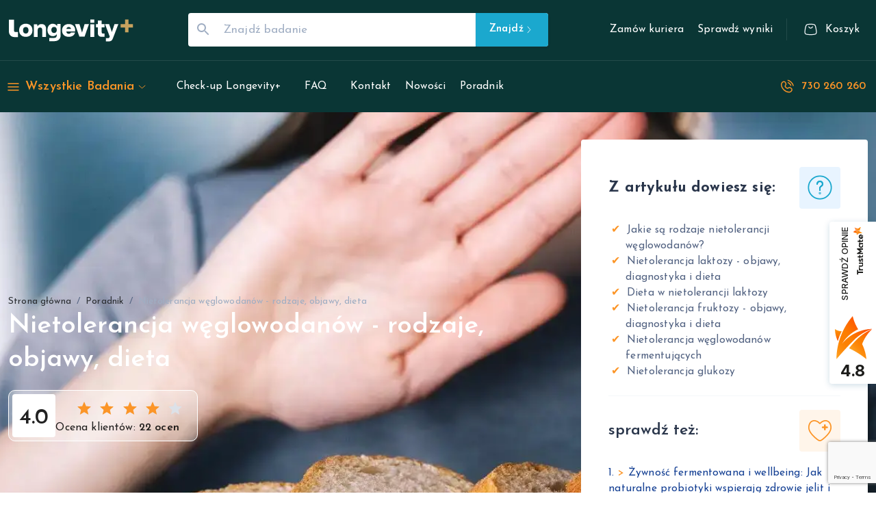

--- FILE ---
content_type: text/html; charset=utf-8
request_url: https://zdrowegeny.pl/poradnik/nietolerancja-weglowodanow
body_size: 184433
content:
<!DOCTYPE html><html lang="pl"><head><meta charSet="utf-8"/><meta charSet="utf-8"/><meta name="viewport" content="width=device-width, initial-scale=1, minimum-scale=1"/><link rel="preload" as="image" href="/lv-logo.svg" fetchPriority="high"/><link rel="preload" as="image" imageSrcSet="/_next/image?url=https%3A%2F%2Fzdrowegeny.pl%2Fcmsstatic%2Fnietolerancja-weglowodanow-1.webp&amp;w=640&amp;q=75 640w, /_next/image?url=https%3A%2F%2Fzdrowegeny.pl%2Fcmsstatic%2Fnietolerancja-weglowodanow-1.webp&amp;w=750&amp;q=75 750w, /_next/image?url=https%3A%2F%2Fzdrowegeny.pl%2Fcmsstatic%2Fnietolerancja-weglowodanow-1.webp&amp;w=828&amp;q=75 828w, /_next/image?url=https%3A%2F%2Fzdrowegeny.pl%2Fcmsstatic%2Fnietolerancja-weglowodanow-1.webp&amp;w=1080&amp;q=75 1080w, /_next/image?url=https%3A%2F%2Fzdrowegeny.pl%2Fcmsstatic%2Fnietolerancja-weglowodanow-1.webp&amp;w=1200&amp;q=75 1200w, /_next/image?url=https%3A%2F%2Fzdrowegeny.pl%2Fcmsstatic%2Fnietolerancja-weglowodanow-1.webp&amp;w=1920&amp;q=75 1920w, /_next/image?url=https%3A%2F%2Fzdrowegeny.pl%2Fcmsstatic%2Fnietolerancja-weglowodanow-1.webp&amp;w=2048&amp;q=75 2048w, /_next/image?url=https%3A%2F%2Fzdrowegeny.pl%2Fcmsstatic%2Fnietolerancja-weglowodanow-1.webp&amp;w=3840&amp;q=75 3840w" imageSizes="100vw" fetchPriority="high"/><link rel="preload" as="image" imageSrcSet="/_next/image?url=%2Flv-logo-kolor.png&amp;w=640&amp;q=100 640w, /_next/image?url=%2Flv-logo-kolor.png&amp;w=750&amp;q=100 750w, /_next/image?url=%2Flv-logo-kolor.png&amp;w=828&amp;q=100 828w, /_next/image?url=%2Flv-logo-kolor.png&amp;w=1080&amp;q=100 1080w, /_next/image?url=%2Flv-logo-kolor.png&amp;w=1200&amp;q=100 1200w, /_next/image?url=%2Flv-logo-kolor.png&amp;w=1920&amp;q=100 1920w, /_next/image?url=%2Flv-logo-kolor.png&amp;w=2048&amp;q=100 2048w, /_next/image?url=%2Flv-logo-kolor.png&amp;w=3840&amp;q=100 3840w" imageSizes="100vw" fetchPriority="high"/><link rel="stylesheet" href="/_next/static/css/65fd39bdd3befbe2.css" data-precedence="next"/><link rel="stylesheet" href="/_next/static/css/4718339c5b15936a.css" data-precedence="next"/><link rel="stylesheet" href="/_next/static/css/0a3fe7e91bcbc1b8.css" data-precedence="next"/><link rel="stylesheet" href="/_next/static/css/51ce930283c4921a.css" data-precedence="next"/><link rel="stylesheet" href="/_next/static/css/b3c36823359e3f3b.css" data-precedence="next"/><link rel="stylesheet" href="/_next/static/css/19685846a13f65c9.css" data-precedence="next"/><link rel="stylesheet" href="/_next/static/css/90cefee7429b0bda.css" data-precedence="next"/><link rel="stylesheet" href="/_next/static/css/6ecb373d5b6600f4.css" data-precedence="next"/><link rel="preload" as="script" fetchPriority="low" href="/_next/static/chunks/webpack-d50eb070cb4b1152.js"/><script src="/_next/static/chunks/fd9d1056-aa2553e0385dbb16.js" async=""></script><script src="/_next/static/chunks/2117-799842d149055306.js" async=""></script><script src="/_next/static/chunks/main-app-fb757dbf2494d41f.js" async=""></script><script src="/_next/static/chunks/7105-8564977c8a31c78e.js" async=""></script><script src="/_next/static/chunks/9072-77d72e343406031d.js" async=""></script><script src="/_next/static/chunks/app/%5Blocale%5D/(site)/layout-6c04fedff9e5bc90.js" async=""></script><script async="" src="https://www.googletagmanager.com/gtag/js?id=G-ZV9JNXKLX8"></script><script src="/_next/static/chunks/1612-46259929d4b5cc72.js" async=""></script><script src="/_next/static/chunks/6131-91140e8cc7726c90.js" async=""></script><script src="/_next/static/chunks/7789-ec5bb29c9802dcc9.js" async=""></script><script src="/_next/static/chunks/8212-f1c4bff327d7d60b.js" async=""></script><script src="/_next/static/chunks/8424-352b73461901ca68.js" async=""></script><script src="/_next/static/chunks/9846-e788111fb1cb3d47.js" async=""></script><script src="/_next/static/chunks/3814-e0b99babc3f983bf.js" async=""></script><script src="/_next/static/chunks/8431-6a37fa808a958dc2.js" async=""></script><script src="/_next/static/chunks/app/%5Blocale%5D/(site)/page-1de1a0cac2a7035f.js" async=""></script><script src="/_next/static/chunks/4e6af11a-846ac39b9007f2e4.js" async=""></script><script src="/_next/static/chunks/4206-5ff235ba4f017458.js" async=""></script><script src="/_next/static/chunks/6994-7266b2b31837fd4a.js" async=""></script><script src="/_next/static/chunks/3649-a4ba8a39f60b6246.js" async=""></script><script src="/_next/static/chunks/1447-c013279f7acbcb6c.js" async=""></script><script src="/_next/static/chunks/3027-26ef787dfa513af7.js" async=""></script><script src="/_next/static/chunks/8515-a34d7f74b4999ad6.js" async=""></script><script src="/_next/static/chunks/app/%5Blocale%5D/(site)/%5B...handler%5D/page-00380b6c69315074.js" async=""></script><script src="/_next/static/chunks/app/%5Blocale%5D/(site)/not-found-e4e8e8522c89ca47.js" async=""></script><link rel="preload" href="https://www.googletagmanager.com/gtm.js?id=GTM-KNV3RH" as="script"/><link rel="preload" href="https://www.google.com/recaptcha/enterprise.js?render=6LeFi9orAAAAAK1GALXGIjZkpFGpfa0XMjcojykb" as="script"/><link rel="preload" href="https://static.payu.com/res/v2/widget-products-installments.min.js" as="script"/><link rel="preload" href="https://trustmate.io/widget/api/095fc3d2-490c-4d3c-82e3-e93d9fe5539f/script" as="script"/><meta http-equiv="X-UA-Compatible" content="IE=edge"/><meta http-equiv="Cache-Control" content="no-cache, no-store, must-revalidate"/><meta http-equiv="Pragma" content="no-cache"/><meta http-equiv="Expires" content="0"/><meta name="google-site-verification" content="Ka9iOoaZcnS2VBVkKtmlKzKH6cfKKA2ij8z_KKJY6YI"/><link rel="preconnect" href="https://fonts.gstatic.com" crossorigin=""/><link rel="dns-prefetch" href="https://www.googletagmanager.com/" crossorigin=""/><link rel="manifest" href="/favicon/site.webmanifest"/><title>NIETOLERANCJA WĘGLOWODANÓW -  Longevity Plus</title><meta name="description" content="Jakie są rodzaje nietolerancji węglowodanów?  ✔ Nietolerancja laktozy, glukozy lub fruktozy ✔ Objawy i dieta ➜"/><link rel="canonical" href="https://zdrowegeny.pl/poradnik/nietolerancja-weglowodanow"/><meta property="og:title" content="NIETOLERANCJA WĘGLOWODANÓW -  Longevity Plus"/><meta property="og:description" content="Jakie są rodzaje nietolerancji węglowodanów?  ✔ Nietolerancja laktozy, glukozy lub fruktozy ✔ Objawy i dieta ➜"/><meta property="og:url" content="https://zdrowegeny.pl/poradnik/nietolerancja-weglowodanow"/><meta property="og:locale" content="pl_PL"/><meta property="og:image" content="https://zdrowegeny.pl/cmsstatic/nietolerancja-weglowodanow-1.webp"/><meta property="og:image:width" content="1200"/><meta property="og:image:height" content="630"/><meta property="og:image:alt" content="NIETOLERANCJA WĘGLOWODANÓW -  Longevity Plus"/><meta property="og:type" content="website"/><meta name="twitter:card" content="summary"/><meta name="twitter:title" content="NIETOLERANCJA WĘGLOWODANÓW -  Longevity Plus"/><meta name="twitter:description" content="Jakie są rodzaje nietolerancji węglowodanów?  ✔ Nietolerancja laktozy, glukozy lub fruktozy ✔ Objawy i dieta ➜"/><meta name="twitter:image" content="https://zdrowegeny.pl/cmsstatic/nietolerancja-weglowodanow-1.webp"/><meta name="twitter:image:width" content="1200"/><meta name="twitter:image:height" content="630"/><meta name="twitter:image:alt" content="NIETOLERANCJA WĘGLOWODANÓW -  Longevity Plus"/><link rel="icon" href="/favicon/favicon.ico"/><link rel="icon" href="/favicon/favicon-32x32.png" sizes="32x32" type="image/png"/><link rel="icon" href="/favicon/favicon-16x16.png" sizes="16x16" type="image/png"/><link rel="apple-touch-icon" href="/favicon/apple-touch-icon.png"/><meta name="next-size-adjust"/><script id="gtag">
                                    window.dataLayer = window.dataLayer || [];
                                    function gtag(){dataLayer.push(arguments);}
                                    gtag('js', new Date());
                                    gtag('config', 'G-ZV9JNXKLX8');
                            </script><script src="/_next/static/chunks/polyfills-42372ed130431b0a.js" noModule=""></script><style data-emotion="mui-global o6gwfi">html{-webkit-font-smoothing:antialiased;-moz-osx-font-smoothing:grayscale;box-sizing:border-box;-webkit-text-size-adjust:100%;}*,*::before,*::after{box-sizing:inherit;}strong,b{font-weight:700;}body{margin:0;color:rgba(0, 0, 0, 0.87);font-family:"Roboto","Helvetica","Arial",sans-serif;font-weight:400;font-size:1rem;line-height:1.5;letter-spacing:0.00938em;background-color:#fff;}@media print{body{background-color:#fff;}}body::backdrop{background-color:#fff;}</style><style data-emotion="mui-global 1prfaxn">@-webkit-keyframes mui-auto-fill{from{display:block;}}@keyframes mui-auto-fill{from{display:block;}}@-webkit-keyframes mui-auto-fill-cancel{from{display:block;}}@keyframes mui-auto-fill-cancel{from{display:block;}}</style><style data-emotion="mui 1bsqmgi 35hnk0 46n4o3 1i1jsn4 h0t7c0 1uljsrr 1w8s6so b933ss 7bvpyv ct9vl7 1uuxasy 53w374 foh10g 19bjh57 ytetbu mjrz7i 1a6giau wiriz0 26ml14 1nvf7g0 1maglvi 58g1w6 70qvj9 19w1uun igs3ac ihdtdm 128uu02 1xfivwd 14penk5 1rell6z 19ozpzj 0 vf2ic1 gwj4av aojabn 1fo1zip ffo1j0 u7ozzl h0mywu 15sefjj 6dwubu 3o7ho4 1anid1y k008qs 1elw368 105kjgt 10ylwih fbbc7i 11gugy2 n3lwy6 sphcw4 1ontqvh 1q43wlv rjodne vubbuv fsfdi8 1d3bbye 9jo1j4 1ib1jqb anaeic 3c9pw3 2rvh1s djpuz7 1kpec2b ktalg6 kccgtu dhkhsk 11wxxjf fgcg5q hl7wf8 1p8j928 1nnujiv orzx82 1f2x3mz t5duv0 mv9wa5 12mub3u 1ut3uj2 vaj9f6 dlkoaj aa2j9c 26ff01 1ywrz90 1wenxto n23rl0 ks7n0t 1b1jvye 1xddrkm 19n8dai 175tw7d nhb8h9 2impj9 a5xqjq 3mf706 1kesgf8 195uln2 rljhve amgprd 15q6t04 7uh7jy 4jogod 1v0cd8t kk7v0 ygueny hjy6ob 1g5osay 1v994a0 1b0oyuj 1osmf90 8gmha6 8sshwz 1i7kq4k 116cj22 16qd4wn 4e54pm suci48 z7qem9 tmm7qx a1xxd4 138v6vf 1qvtzlg 9jig2t 1nd2k8k 9cbxf6 thq1xm vli43w 165kbcu 1wxaqej pih5tn 1e2dcm1 okvapm 1fntiux 1oopzjc etijvt 1l6c7y9 1me2gch 5q05r6 1dj5s2n 1idmbl 1jmavlo 1ro3byo 1arzbiu 1rzmlom xx8158 1k2ph5g 170dz4o 12tqz3y coclz 6fbgo0 4ph543 1iwztvc md8sum 1k33q06 p112pa 1isemmb 1glnvhn ce8381 ss41yi h9a35l 38zrbw l9dhi7 ehffs7 w0kr4q 2agm62 kxzfi7 i6bazn 1kpop5s 18kb3u0 wul74v 1709kwd 1x22mpv 178gb6e mf7g6b 1w7ikv5 sl7wm0 1xgvzc1 jli4oo 11iim2m 5merqh es6bie 1jrl229 68zbsl 1whput4 7tk6yo 14pqk4c 1hqfxpd rku7xw 1282e3q 16uo2ja 9zpkfn c85if2 bxzucz 10r5pr0 k58xzq 1ryguqz 17jz84h 1geaa64 1vd84sn xumu5m 1nt871v 1ugua0o 2hrfel 2004wq 2kz10v l0jafl 1fx8m19 a0y2e3 hboir5 8atqhb 87vy3r fjtxow 9g68if x4tpmp eq34wd yh6t2j vb6qks 1b9me1f abgosy 1x6litj dbl5db ue4azg wjvlil a4mzqe iejz5y nvy00x 1j8dij4 1mphsxq 166dkm 164yc8l i0flp9 1cnl160 1tihesg 1w2uf9c 1vxngo2 bt31ry 1i0tx3z 12qkxd9 1bd3xph 1k3x8v3 1rb0eps 1wfyv98 1xdhyk6 9cwqwp nb2w5k biy1ey 14ec85j 1tjzjo4">.mui-1bsqmgi{display:-webkit-box;display:-webkit-flex;display:-ms-flexbox;display:flex;-webkit-flex-direction:column;-ms-flex-direction:column;flex-direction:column;width:100%;box-sizing:border-box;-webkit-flex-shrink:0;-ms-flex-negative:0;flex-shrink:0;position:fixed;z-index:1025;top:0;left:auto;right:0;background-color:#1BA8CE;color:#fff;background-color:#0a3635;}@media print{.mui-1bsqmgi{position:absolute;}}.mui-35hnk0{background-color:#fff;color:#2A364B;-webkit-transition:box-shadow 300ms cubic-bezier(0.4, 0, 0.2, 1) 0ms;transition:box-shadow 300ms cubic-bezier(0.4, 0, 0.2, 1) 0ms;box-shadow:none;display:-webkit-box;display:-webkit-flex;display:-ms-flexbox;display:flex;-webkit-flex-direction:column;-ms-flex-direction:column;flex-direction:column;width:100%;box-sizing:border-box;-webkit-flex-shrink:0;-ms-flex-negative:0;flex-shrink:0;position:fixed;z-index:1025;top:0;left:auto;right:0;background-color:#1BA8CE;color:#fff;background-color:#0a3635;}@media print{.mui-35hnk0{position:absolute;}}.mui-46n4o3{width:100%;margin-left:auto;box-sizing:border-box;margin-right:auto;display:block;padding-left:8px;padding-right:8px;}@media (min-width:760px){.mui-46n4o3{padding-left:12px;padding-right:12px;}}@media (min-width:1400px){.mui-46n4o3{max-width:1400px;}}@media (min-width:0px){.mui-46n4o3{padding-top:10px;padding-bottom:10px;}}@media (min-width:1280px){.mui-46n4o3{padding-top:15px;padding-bottom:17px;}}.mui-1i1jsn4{box-sizing:border-box;display:-webkit-box;display:-webkit-flex;display:-ms-flexbox;display:flex;-webkit-box-flex-wrap:wrap;-webkit-flex-wrap:wrap;-ms-flex-wrap:wrap;flex-wrap:wrap;width:100%;-webkit-flex-direction:row;-ms-flex-direction:row;flex-direction:row;-webkit-flex:true;-ms-flex:true;flex:true;-webkit-box-pack:justify;-webkit-justify-content:space-between;justify-content:space-between;max-width:100%;-webkit-align-items:center;-webkit-box-align:center;-ms-flex-align:center;align-items:center;}.mui-h0t7c0{box-sizing:border-box;margin:0;-webkit-flex-direction:row;-ms-flex-direction:row;flex-direction:row;}@media (min-width:0px){.mui-h0t7c0{display:block;}}@media (min-width:1280px){.mui-h0t7c0{display:none;}}.mui-1uljsrr{text-align:center;-webkit-flex:0 0 auto;-ms-flex:0 0 auto;flex:0 0 auto;font-size:1.5rem;padding:8px;border-radius:50%;overflow:visible;color:rgba(0, 0, 0, 0.54);-webkit-transition:background-color 150ms cubic-bezier(0.4, 0, 0.2, 1) 0ms;transition:background-color 150ms cubic-bezier(0.4, 0, 0.2, 1) 0ms;padding:12px;font-size:1.75rem;}.mui-1uljsrr:hover{background-color:rgba(0, 0, 0, 0.04);}@media (hover: none){.mui-1uljsrr:hover{background-color:transparent;}}.mui-1uljsrr.Mui-disabled{background-color:transparent;color:rgba(0, 0, 0, 0.26);}.mui-1w8s6so{display:-webkit-inline-box;display:-webkit-inline-flex;display:-ms-inline-flexbox;display:inline-flex;-webkit-align-items:center;-webkit-box-align:center;-ms-flex-align:center;align-items:center;-webkit-box-pack:center;-ms-flex-pack:center;-webkit-justify-content:center;justify-content:center;position:relative;box-sizing:border-box;-webkit-tap-highlight-color:transparent;background-color:transparent;outline:0;border:0;margin:0;border-radius:0;padding:0;cursor:pointer;-webkit-user-select:none;-moz-user-select:none;-ms-user-select:none;user-select:none;vertical-align:middle;-moz-appearance:none;-webkit-appearance:none;-webkit-text-decoration:none;text-decoration:none;color:inherit;text-align:center;-webkit-flex:0 0 auto;-ms-flex:0 0 auto;flex:0 0 auto;font-size:1.5rem;padding:8px;border-radius:50%;overflow:visible;color:rgba(0, 0, 0, 0.54);-webkit-transition:background-color 150ms cubic-bezier(0.4, 0, 0.2, 1) 0ms;transition:background-color 150ms cubic-bezier(0.4, 0, 0.2, 1) 0ms;padding:12px;font-size:1.75rem;}.mui-1w8s6so::-moz-focus-inner{border-style:none;}.mui-1w8s6so.Mui-disabled{pointer-events:none;cursor:default;}@media print{.mui-1w8s6so{-webkit-print-color-adjust:exact;color-adjust:exact;}}.mui-1w8s6so:hover{background-color:rgba(0, 0, 0, 0.04);}@media (hover: none){.mui-1w8s6so:hover{background-color:transparent;}}.mui-1w8s6so.Mui-disabled{background-color:transparent;color:rgba(0, 0, 0, 0.26);}.mui-b933ss{-webkit-user-select:none;-moz-user-select:none;-ms-user-select:none;user-select:none;width:1em;height:1em;display:inline-block;-webkit-flex-shrink:0;-ms-flex-negative:0;flex-shrink:0;-webkit-transition:fill 200ms cubic-bezier(0.4, 0, 0.2, 1) 0ms;transition:fill 200ms cubic-bezier(0.4, 0, 0.2, 1) 0ms;font-size:1.5rem;}.mui-7bvpyv{box-sizing:border-box;margin:0;-webkit-flex-direction:row;-ms-flex-direction:row;flex-direction:row;-webkit-flex-basis:auto;-ms-flex-preferred-size:auto;flex-basis:auto;-webkit-box-flex:0;-webkit-flex-grow:0;-ms-flex-positive:0;flex-grow:0;-webkit-flex-shrink:0;-ms-flex-negative:0;flex-shrink:0;max-width:none;width:auto;}@media (min-width:760px){.mui-7bvpyv{-webkit-flex-basis:auto;-ms-flex-preferred-size:auto;flex-basis:auto;-webkit-box-flex:0;-webkit-flex-grow:0;-ms-flex-positive:0;flex-grow:0;-webkit-flex-shrink:0;-ms-flex-negative:0;flex-shrink:0;max-width:none;width:auto;}}@media (min-width:960px){.mui-7bvpyv{-webkit-flex-basis:auto;-ms-flex-preferred-size:auto;flex-basis:auto;-webkit-box-flex:0;-webkit-flex-grow:0;-ms-flex-positive:0;flex-grow:0;-webkit-flex-shrink:0;-ms-flex-negative:0;flex-shrink:0;max-width:none;width:auto;}}@media (min-width:1280px){.mui-7bvpyv{-webkit-flex-basis:auto;-ms-flex-preferred-size:auto;flex-basis:auto;-webkit-box-flex:0;-webkit-flex-grow:0;-ms-flex-positive:0;flex-grow:0;-webkit-flex-shrink:0;-ms-flex-negative:0;flex-shrink:0;max-width:none;width:auto;}}@media (min-width:1400px){.mui-7bvpyv{-webkit-flex-basis:auto;-ms-flex-preferred-size:auto;flex-basis:auto;-webkit-box-flex:0;-webkit-flex-grow:0;-ms-flex-positive:0;flex-grow:0;-webkit-flex-shrink:0;-ms-flex-negative:0;flex-shrink:0;max-width:none;width:auto;}}.mui-ct9vl7{-webkit-text-decoration:none;text-decoration:none;}.mui-ct9vl7:hover{-webkit-text-decoration:underline;text-decoration:underline;}.mui-1uuxasy{margin:0;font:inherit;color:#1BA8CE;-webkit-text-decoration:none;text-decoration:none;}.mui-1uuxasy:hover{-webkit-text-decoration:underline;text-decoration:underline;}.mui-53w374{position:relative;}@media (min-width:0px){.mui-53w374{width:147px;height:45px;}}@media (min-width:1280px){.mui-53w374{width:183px;height:56px;}}.mui-foh10g{box-sizing:border-box;margin:0;-webkit-flex-direction:row;-ms-flex-direction:row;flex-direction:row;-webkit-flex-basis:0;-ms-flex-preferred-size:0;flex-basis:0;-webkit-box-flex:1;-webkit-flex-grow:1;-ms-flex-positive:1;flex-grow:1;max-width:100%;padding-left:80px;padding-right:80px;}@media (min-width:760px){.mui-foh10g{-webkit-flex-basis:0;-ms-flex-preferred-size:0;flex-basis:0;-webkit-box-flex:1;-webkit-flex-grow:1;-ms-flex-positive:1;flex-grow:1;max-width:100%;}}@media (min-width:960px){.mui-foh10g{-webkit-flex-basis:0;-ms-flex-preferred-size:0;flex-basis:0;-webkit-box-flex:1;-webkit-flex-grow:1;-ms-flex-positive:1;flex-grow:1;max-width:100%;}}@media (min-width:1280px){.mui-foh10g{-webkit-flex-basis:0;-ms-flex-preferred-size:0;flex-basis:0;-webkit-box-flex:1;-webkit-flex-grow:1;-ms-flex-positive:1;flex-grow:1;max-width:100%;}}@media (min-width:1400px){.mui-foh10g{-webkit-flex-basis:0;-ms-flex-preferred-size:0;flex-basis:0;-webkit-box-flex:1;-webkit-flex-grow:1;-ms-flex-positive:1;flex-grow:1;max-width:100%;}}@media (min-width:0px){.mui-foh10g{display:none;}}@media (min-width:1280px){.mui-foh10g{display:block;}}.mui-19bjh57{z-index:0;width:100%;margin:0;padding:0;border:none;}.mui-19bjh57 .MuiOutlinedInput-root{padding:0;background-color:white;color:#2D3034;}.mui-19bjh57 .MuiOutlinedInput-notchedOutline{border:none;}.mui-19bjh57 .MuiInputBase-input::-webkit-input-placeholder{color:#A0AEC3;opacity:1;text-indent:4px;}.mui-19bjh57 .MuiInputBase-input::-moz-placeholder{color:#A0AEC3;opacity:1;text-indent:4px;}.mui-19bjh57 .MuiInputBase-input:-ms-input-placeholder{color:#A0AEC3;opacity:1;text-indent:4px;}.mui-19bjh57 .MuiInputBase-input::placeholder{color:#A0AEC3;opacity:1;text-indent:4px;}.mui-19bjh57 .MuiInputBase-input{height:32px;font-size:17px;caret-color:#2D3034;}.mui-ytetbu{display:-webkit-inline-box;display:-webkit-inline-flex;display:-ms-inline-flexbox;display:inline-flex;-webkit-flex-direction:column;-ms-flex-direction:column;flex-direction:column;position:relative;min-width:0;padding:0;margin:0;border:0;vertical-align:top;width:100%;z-index:0;width:100%;margin:0;padding:0;border:none;}.mui-ytetbu .MuiOutlinedInput-root{padding:0;background-color:white;color:#2D3034;}.mui-ytetbu .MuiOutlinedInput-notchedOutline{border:none;}.mui-ytetbu .MuiInputBase-input::-webkit-input-placeholder{color:#A0AEC3;opacity:1;text-indent:4px;}.mui-ytetbu .MuiInputBase-input::-moz-placeholder{color:#A0AEC3;opacity:1;text-indent:4px;}.mui-ytetbu .MuiInputBase-input:-ms-input-placeholder{color:#A0AEC3;opacity:1;text-indent:4px;}.mui-ytetbu .MuiInputBase-input::placeholder{color:#A0AEC3;opacity:1;text-indent:4px;}.mui-ytetbu .MuiInputBase-input{height:32px;font-size:17px;caret-color:#2D3034;}.mui-mjrz7i{font-family:'__Josefin_Sans_10f79e','__Josefin_Sans_Fallback_10f79e','Helevetica',"Arial",'sans-serif';font-weight:400;font-size:0.97rem;line-height:1.4375em;letter-spacing:0.00938em;color:#2A364B;box-sizing:border-box;position:relative;cursor:text;display:-webkit-inline-box;display:-webkit-inline-flex;display:-ms-inline-flexbox;display:inline-flex;-webkit-align-items:center;-webkit-box-align:center;-ms-flex-align:center;align-items:center;width:100%;position:relative;border-radius:4px;padding-left:14px;padding-right:14px;}.mui-mjrz7i.Mui-disabled{color:#D3DDE7;cursor:default;}.mui-mjrz7i:hover .MuiOutlinedInput-notchedOutline{border-color:#2A364B;}@media (hover: none){.mui-mjrz7i:hover .MuiOutlinedInput-notchedOutline{border-color:rgba(0, 0, 0, 0.23);}}.mui-mjrz7i.Mui-focused .MuiOutlinedInput-notchedOutline{border-color:#1BA8CE;border-width:2px;}.mui-mjrz7i.Mui-error .MuiOutlinedInput-notchedOutline{border-color:#d32f2f;}.mui-mjrz7i.Mui-disabled .MuiOutlinedInput-notchedOutline{border-color:rgba(0, 0, 0, 0.26);}.mui-1a6giau{display:-webkit-box;display:-webkit-flex;display:-ms-flexbox;display:flex;height:0.01em;max-height:2em;-webkit-align-items:center;-webkit-box-align:center;-ms-flex-align:center;align-items:center;white-space:nowrap;color:rgba(0, 0, 0, 0.54);margin-right:8px;}.mui-wiriz0{-webkit-user-select:none;-moz-user-select:none;-ms-user-select:none;user-select:none;width:1em;height:1em;display:inline-block;fill:currentColor;-webkit-flex-shrink:0;-ms-flex-negative:0;flex-shrink:0;-webkit-transition:fill 200ms cubic-bezier(0.4, 0, 0.2, 1) 0ms;transition:fill 200ms cubic-bezier(0.4, 0, 0.2, 1) 0ms;font-size:1.5rem;color:#A0AEC3;margin:10px 5px 10px 10px;}.mui-26ml14{font:inherit;letter-spacing:inherit;color:currentColor;padding:4px 0 5px;border:0;box-sizing:content-box;background:none;height:1.4375em;margin:0;-webkit-tap-highlight-color:transparent;display:block;min-width:0;width:100%;-webkit-animation-name:mui-auto-fill-cancel;animation-name:mui-auto-fill-cancel;-webkit-animation-duration:10ms;animation-duration:10ms;padding-top:1px;padding:8.5px 14px;padding-left:0;padding-right:0;}.mui-26ml14::-webkit-input-placeholder{color:currentColor;opacity:0.42;-webkit-transition:opacity 200ms cubic-bezier(0.4, 0, 0.2, 1) 0ms;transition:opacity 200ms cubic-bezier(0.4, 0, 0.2, 1) 0ms;}.mui-26ml14::-moz-placeholder{color:currentColor;opacity:0.42;-webkit-transition:opacity 200ms cubic-bezier(0.4, 0, 0.2, 1) 0ms;transition:opacity 200ms cubic-bezier(0.4, 0, 0.2, 1) 0ms;}.mui-26ml14:-ms-input-placeholder{color:currentColor;opacity:0.42;-webkit-transition:opacity 200ms cubic-bezier(0.4, 0, 0.2, 1) 0ms;transition:opacity 200ms cubic-bezier(0.4, 0, 0.2, 1) 0ms;}.mui-26ml14::-ms-input-placeholder{color:currentColor;opacity:0.42;-webkit-transition:opacity 200ms cubic-bezier(0.4, 0, 0.2, 1) 0ms;transition:opacity 200ms cubic-bezier(0.4, 0, 0.2, 1) 0ms;}.mui-26ml14:focus{outline:0;}.mui-26ml14:invalid{box-shadow:none;}.mui-26ml14::-webkit-search-decoration{-webkit-appearance:none;}label[data-shrink=false]+.MuiInputBase-formControl .mui-26ml14::-webkit-input-placeholder{opacity:0!important;}label[data-shrink=false]+.MuiInputBase-formControl .mui-26ml14::-moz-placeholder{opacity:0!important;}label[data-shrink=false]+.MuiInputBase-formControl .mui-26ml14:-ms-input-placeholder{opacity:0!important;}label[data-shrink=false]+.MuiInputBase-formControl .mui-26ml14::-ms-input-placeholder{opacity:0!important;}label[data-shrink=false]+.MuiInputBase-formControl .mui-26ml14:focus::-webkit-input-placeholder{opacity:0.42;}label[data-shrink=false]+.MuiInputBase-formControl .mui-26ml14:focus::-moz-placeholder{opacity:0.42;}label[data-shrink=false]+.MuiInputBase-formControl .mui-26ml14:focus:-ms-input-placeholder{opacity:0.42;}label[data-shrink=false]+.MuiInputBase-formControl .mui-26ml14:focus::-ms-input-placeholder{opacity:0.42;}.mui-26ml14.Mui-disabled{opacity:1;-webkit-text-fill-color:#D3DDE7;}.mui-26ml14:-webkit-autofill{-webkit-animation-duration:5000s;animation-duration:5000s;-webkit-animation-name:mui-auto-fill;animation-name:mui-auto-fill;}.mui-26ml14.MuiInput-input:focus{background-color:transparent;}.mui-26ml14:-webkit-autofill{border-radius:inherit;}.mui-1nvf7g0{display:-webkit-box;display:-webkit-flex;display:-ms-flexbox;display:flex;height:0.01em;max-height:2em;-webkit-align-items:center;-webkit-box-align:center;-ms-flex-align:center;align-items:center;white-space:nowrap;color:rgba(0, 0, 0, 0.54);margin-left:8px;}.mui-1maglvi{font-family:'__Josefin_Sans_10f79e','__Josefin_Sans_Fallback_10f79e','Helevetica',"Arial",'sans-serif';font-weight:600;font-size:0.95rem;line-height:1.75;letter-spacing:0.02857em;text-transform:initial;min-width:64px;padding:6px 16px;border-radius:4px;-webkit-transition:background-color 250ms cubic-bezier(0.4, 0, 0.2, 1) 0ms,box-shadow 250ms cubic-bezier(0.4, 0, 0.2, 1) 0ms,border-color 250ms cubic-bezier(0.4, 0, 0.2, 1) 0ms,color 250ms cubic-bezier(0.4, 0, 0.2, 1) 0ms;transition:background-color 250ms cubic-bezier(0.4, 0, 0.2, 1) 0ms,box-shadow 250ms cubic-bezier(0.4, 0, 0.2, 1) 0ms,border-color 250ms cubic-bezier(0.4, 0, 0.2, 1) 0ms,color 250ms cubic-bezier(0.4, 0, 0.2, 1) 0ms;color:#fff;background-color:#1BA8CE;box-shadow:0px 3px 1px -2px rgba(113, 141, 152, 0.1),0px 2px 2px 0px rgba(0,0,0,0.14),0px 1px 5px 0px rgba(113, 141, 152, 0.05);border-radius:0 4px 4px 0;height:49px;padding-left:20px;padding-right:20px;}.mui-1maglvi:hover{-webkit-text-decoration:none;text-decoration:none;background-color:#164194;box-shadow:0px 2px 4px -1px rgba(113, 141, 152, 0.1),0px 4px 5px 0px rgba(0,0,0,0.14),0px 1px 10px 0px rgba(113, 141, 152, 0.05);}@media (hover: none){.mui-1maglvi:hover{background-color:#1BA8CE;}}.mui-1maglvi:active{box-shadow:0px 5px 5px -3px rgba(113, 141, 152, 0.1),0px 8px 10px 1px rgba(0,0,0,0.14),0px 3px 14px 2px rgba(113, 141, 152, 0.05);}.mui-1maglvi.Mui-focusVisible{box-shadow:0px 3px 5px -1px rgba(113, 141, 152, 0.1),0px 6px 10px 0px rgba(0,0,0,0.14),0px 1px 18px 0px rgba(113, 141, 152, 0.05);}.mui-1maglvi.Mui-disabled{color:rgba(0, 0, 0, 0.26);box-shadow:none;background-color:rgba(0, 0, 0, 0.12);}.mui-1maglvi.MuiButton-containedPrimary:hover{background-color:rgb(226, 134, 35);}.mui-58g1w6{display:-webkit-inline-box;display:-webkit-inline-flex;display:-ms-inline-flexbox;display:inline-flex;-webkit-align-items:center;-webkit-box-align:center;-ms-flex-align:center;align-items:center;-webkit-box-pack:center;-ms-flex-pack:center;-webkit-justify-content:center;justify-content:center;position:relative;box-sizing:border-box;-webkit-tap-highlight-color:transparent;background-color:transparent;outline:0;border:0;margin:0;border-radius:0;padding:0;cursor:pointer;-webkit-user-select:none;-moz-user-select:none;-ms-user-select:none;user-select:none;vertical-align:middle;-moz-appearance:none;-webkit-appearance:none;-webkit-text-decoration:none;text-decoration:none;color:inherit;font-family:'__Josefin_Sans_10f79e','__Josefin_Sans_Fallback_10f79e','Helevetica',"Arial",'sans-serif';font-weight:600;font-size:0.95rem;line-height:1.75;letter-spacing:0.02857em;text-transform:initial;min-width:64px;padding:6px 16px;border-radius:4px;-webkit-transition:background-color 250ms cubic-bezier(0.4, 0, 0.2, 1) 0ms,box-shadow 250ms cubic-bezier(0.4, 0, 0.2, 1) 0ms,border-color 250ms cubic-bezier(0.4, 0, 0.2, 1) 0ms,color 250ms cubic-bezier(0.4, 0, 0.2, 1) 0ms;transition:background-color 250ms cubic-bezier(0.4, 0, 0.2, 1) 0ms,box-shadow 250ms cubic-bezier(0.4, 0, 0.2, 1) 0ms,border-color 250ms cubic-bezier(0.4, 0, 0.2, 1) 0ms,color 250ms cubic-bezier(0.4, 0, 0.2, 1) 0ms;color:#fff;background-color:#1BA8CE;box-shadow:0px 3px 1px -2px rgba(113, 141, 152, 0.1),0px 2px 2px 0px rgba(0,0,0,0.14),0px 1px 5px 0px rgba(113, 141, 152, 0.05);border-radius:0 4px 4px 0;height:49px;padding-left:20px;padding-right:20px;}.mui-58g1w6::-moz-focus-inner{border-style:none;}.mui-58g1w6.Mui-disabled{pointer-events:none;cursor:default;}@media print{.mui-58g1w6{-webkit-print-color-adjust:exact;color-adjust:exact;}}.mui-58g1w6:hover{-webkit-text-decoration:none;text-decoration:none;background-color:#164194;box-shadow:0px 2px 4px -1px rgba(113, 141, 152, 0.1),0px 4px 5px 0px rgba(0,0,0,0.14),0px 1px 10px 0px rgba(113, 141, 152, 0.05);}@media (hover: none){.mui-58g1w6:hover{background-color:#1BA8CE;}}.mui-58g1w6:active{box-shadow:0px 5px 5px -3px rgba(113, 141, 152, 0.1),0px 8px 10px 1px rgba(0,0,0,0.14),0px 3px 14px 2px rgba(113, 141, 152, 0.05);}.mui-58g1w6.Mui-focusVisible{box-shadow:0px 3px 5px -1px rgba(113, 141, 152, 0.1),0px 6px 10px 0px rgba(0,0,0,0.14),0px 1px 18px 0px rgba(113, 141, 152, 0.05);}.mui-58g1w6.Mui-disabled{color:rgba(0, 0, 0, 0.26);box-shadow:none;background-color:rgba(0, 0, 0, 0.12);}.mui-58g1w6.MuiButton-containedPrimary:hover{background-color:rgb(226, 134, 35);}.mui-70qvj9{display:-webkit-box;display:-webkit-flex;display:-ms-flexbox;display:flex;-webkit-align-items:center;-webkit-box-align:center;-ms-flex-align:center;align-items:center;}.mui-19w1uun{border-color:rgba(0, 0, 0, 0.23);}.mui-igs3ac{text-align:left;position:absolute;bottom:0;right:0;top:-5px;left:0;margin:0;padding:0 8px;pointer-events:none;border-radius:inherit;border-style:solid;border-width:1px;overflow:hidden;min-width:0%;border-color:rgba(0, 0, 0, 0.23);}.mui-ihdtdm{float:unset;width:auto;overflow:hidden;padding:0;line-height:11px;-webkit-transition:width 150ms cubic-bezier(0.0, 0, 0.2, 1) 0ms;transition:width 150ms cubic-bezier(0.0, 0, 0.2, 1) 0ms;}.mui-128uu02{box-sizing:border-box;margin:0;-webkit-flex-direction:row;-ms-flex-direction:row;flex-direction:row;-webkit-flex-basis:auto;-ms-flex-preferred-size:auto;flex-basis:auto;-webkit-box-flex:0;-webkit-flex-grow:0;-ms-flex-positive:0;flex-grow:0;-webkit-flex-shrink:0;-ms-flex-negative:0;flex-shrink:0;max-width:none;width:auto;display:-webkit-box;display:-webkit-flex;display:-ms-flexbox;display:flex;-webkit-align-items:center;-webkit-box-align:center;-ms-flex-align:center;align-items:center;}@media (min-width:760px){.mui-128uu02{-webkit-flex-basis:auto;-ms-flex-preferred-size:auto;flex-basis:auto;-webkit-box-flex:0;-webkit-flex-grow:0;-ms-flex-positive:0;flex-grow:0;-webkit-flex-shrink:0;-ms-flex-negative:0;flex-shrink:0;max-width:none;width:auto;}}@media (min-width:960px){.mui-128uu02{-webkit-flex-basis:auto;-ms-flex-preferred-size:auto;flex-basis:auto;-webkit-box-flex:0;-webkit-flex-grow:0;-ms-flex-positive:0;flex-grow:0;-webkit-flex-shrink:0;-ms-flex-negative:0;flex-shrink:0;max-width:none;width:auto;}}@media (min-width:1280px){.mui-128uu02{-webkit-flex-basis:auto;-ms-flex-preferred-size:auto;flex-basis:auto;-webkit-box-flex:0;-webkit-flex-grow:0;-ms-flex-positive:0;flex-grow:0;-webkit-flex-shrink:0;-ms-flex-negative:0;flex-shrink:0;max-width:none;width:auto;}}@media (min-width:1400px){.mui-128uu02{-webkit-flex-basis:auto;-ms-flex-preferred-size:auto;flex-basis:auto;-webkit-box-flex:0;-webkit-flex-grow:0;-ms-flex-positive:0;flex-grow:0;-webkit-flex-shrink:0;-ms-flex-negative:0;flex-shrink:0;max-width:none;width:auto;}}.mui-1xfivwd{-webkit-align-items:center;-webkit-box-align:center;-ms-flex-align:center;align-items:center;}@media (min-width:0px){.mui-1xfivwd{display:none;}}@media (min-width:1280px){.mui-1xfivwd{display:-webkit-box;display:-webkit-flex;display:-ms-flexbox;display:flex;}}.mui-14penk5{font-family:'__Josefin_Sans_10f79e','__Josefin_Sans_Fallback_10f79e','Helevetica',"Arial",'sans-serif';font-weight:600;font-size:0.8125rem;line-height:1.75;letter-spacing:0.02857em;text-transform:initial;min-width:64px;padding:4px 5px;border-radius:4px;-webkit-transition:background-color 250ms cubic-bezier(0.4, 0, 0.2, 1) 0ms,box-shadow 250ms cubic-bezier(0.4, 0, 0.2, 1) 0ms,border-color 250ms cubic-bezier(0.4, 0, 0.2, 1) 0ms,color 250ms cubic-bezier(0.4, 0, 0.2, 1) 0ms;transition:background-color 250ms cubic-bezier(0.4, 0, 0.2, 1) 0ms,box-shadow 250ms cubic-bezier(0.4, 0, 0.2, 1) 0ms,border-color 250ms cubic-bezier(0.4, 0, 0.2, 1) 0ms,color 250ms cubic-bezier(0.4, 0, 0.2, 1) 0ms;color:#1BA8CE;box-shadow:none;border-radius:4px;padding-top:7px;padding-bottom:7px;}.mui-14penk5:hover{-webkit-text-decoration:none;text-decoration:none;background-color:rgba(27, 168, 206, 0.04);}@media (hover: none){.mui-14penk5:hover{background-color:transparent;}}.mui-14penk5.Mui-disabled{color:rgba(0, 0, 0, 0.26);}.mui-14penk5:hover{box-shadow:none;}.mui-14penk5.Mui-focusVisible{box-shadow:none;}.mui-14penk5:active{box-shadow:none;}.mui-14penk5.Mui-disabled{box-shadow:none;}.mui-14penk5.MuiButton-containedPrimary:hover{background-color:rgb(226, 134, 35);}.mui-1rell6z{display:-webkit-inline-box;display:-webkit-inline-flex;display:-ms-inline-flexbox;display:inline-flex;-webkit-align-items:center;-webkit-box-align:center;-ms-flex-align:center;align-items:center;-webkit-box-pack:center;-ms-flex-pack:center;-webkit-justify-content:center;justify-content:center;position:relative;box-sizing:border-box;-webkit-tap-highlight-color:transparent;background-color:transparent;outline:0;border:0;margin:0;border-radius:0;padding:0;cursor:pointer;-webkit-user-select:none;-moz-user-select:none;-ms-user-select:none;user-select:none;vertical-align:middle;-moz-appearance:none;-webkit-appearance:none;-webkit-text-decoration:none;text-decoration:none;color:inherit;font-family:'__Josefin_Sans_10f79e','__Josefin_Sans_Fallback_10f79e','Helevetica',"Arial",'sans-serif';font-weight:600;font-size:0.8125rem;line-height:1.75;letter-spacing:0.02857em;text-transform:initial;min-width:64px;padding:4px 5px;border-radius:4px;-webkit-transition:background-color 250ms cubic-bezier(0.4, 0, 0.2, 1) 0ms,box-shadow 250ms cubic-bezier(0.4, 0, 0.2, 1) 0ms,border-color 250ms cubic-bezier(0.4, 0, 0.2, 1) 0ms,color 250ms cubic-bezier(0.4, 0, 0.2, 1) 0ms;transition:background-color 250ms cubic-bezier(0.4, 0, 0.2, 1) 0ms,box-shadow 250ms cubic-bezier(0.4, 0, 0.2, 1) 0ms,border-color 250ms cubic-bezier(0.4, 0, 0.2, 1) 0ms,color 250ms cubic-bezier(0.4, 0, 0.2, 1) 0ms;color:#1BA8CE;box-shadow:none;border-radius:4px;padding-top:7px;padding-bottom:7px;}.mui-1rell6z::-moz-focus-inner{border-style:none;}.mui-1rell6z.Mui-disabled{pointer-events:none;cursor:default;}@media print{.mui-1rell6z{-webkit-print-color-adjust:exact;color-adjust:exact;}}.mui-1rell6z:hover{-webkit-text-decoration:none;text-decoration:none;background-color:rgba(27, 168, 206, 0.04);}@media (hover: none){.mui-1rell6z:hover{background-color:transparent;}}.mui-1rell6z.Mui-disabled{color:rgba(0, 0, 0, 0.26);}.mui-1rell6z:hover{box-shadow:none;}.mui-1rell6z.Mui-focusVisible{box-shadow:none;}.mui-1rell6z:active{box-shadow:none;}.mui-1rell6z.Mui-disabled{box-shadow:none;}.mui-1rell6z.MuiButton-containedPrimary:hover{background-color:rgb(226, 134, 35);}.mui-19ozpzj{margin:0;font-family:'__Josefin_Sans_10f79e','__Josefin_Sans_Fallback_10f79e','Helevetica',"Arial",'sans-serif';font-weight:400;font-size:0.97rem;line-height:1.54;letter-spacing:0.00938em;}.mui-vf2ic1{text-align:center;-webkit-flex:0 0 auto;-ms-flex:0 0 auto;flex:0 0 auto;font-size:1.5rem;padding:8px;border-radius:50%;overflow:visible;color:rgba(0, 0, 0, 0.54);-webkit-transition:background-color 150ms cubic-bezier(0.4, 0, 0.2, 1) 0ms;transition:background-color 150ms cubic-bezier(0.4, 0, 0.2, 1) 0ms;padding:12px;font-size:1.75rem;border-radius:4px;padding-top:7px;padding-bottom:7px;}.mui-vf2ic1:hover{background-color:rgba(0, 0, 0, 0.04);}@media (hover: none){.mui-vf2ic1:hover{background-color:transparent;}}.mui-vf2ic1.Mui-disabled{background-color:transparent;color:rgba(0, 0, 0, 0.26);}.mui-gwj4av{display:-webkit-inline-box;display:-webkit-inline-flex;display:-ms-inline-flexbox;display:inline-flex;-webkit-align-items:center;-webkit-box-align:center;-ms-flex-align:center;align-items:center;-webkit-box-pack:center;-ms-flex-pack:center;-webkit-justify-content:center;justify-content:center;position:relative;box-sizing:border-box;-webkit-tap-highlight-color:transparent;background-color:transparent;outline:0;border:0;margin:0;border-radius:0;padding:0;cursor:pointer;-webkit-user-select:none;-moz-user-select:none;-ms-user-select:none;user-select:none;vertical-align:middle;-moz-appearance:none;-webkit-appearance:none;-webkit-text-decoration:none;text-decoration:none;color:inherit;text-align:center;-webkit-flex:0 0 auto;-ms-flex:0 0 auto;flex:0 0 auto;font-size:1.5rem;padding:8px;border-radius:50%;overflow:visible;color:rgba(0, 0, 0, 0.54);-webkit-transition:background-color 150ms cubic-bezier(0.4, 0, 0.2, 1) 0ms;transition:background-color 150ms cubic-bezier(0.4, 0, 0.2, 1) 0ms;padding:12px;font-size:1.75rem;border-radius:4px;padding-top:7px;padding-bottom:7px;}.mui-gwj4av::-moz-focus-inner{border-style:none;}.mui-gwj4av.Mui-disabled{pointer-events:none;cursor:default;}@media print{.mui-gwj4av{-webkit-print-color-adjust:exact;color-adjust:exact;}}.mui-gwj4av:hover{background-color:rgba(0, 0, 0, 0.04);}@media (hover: none){.mui-gwj4av:hover{background-color:transparent;}}.mui-gwj4av.Mui-disabled{background-color:transparent;color:rgba(0, 0, 0, 0.26);}.mui-aojabn{position:relative;display:-webkit-inline-box;display:-webkit-inline-flex;display:-ms-inline-flexbox;display:inline-flex;vertical-align:middle;-webkit-flex-shrink:0;-ms-flex-negative:0;flex-shrink:0;}.mui-aojabn .MuiBadge-badge{background-color:#FC9527;}.mui-1fo1zip{display:-webkit-box;display:-webkit-flex;display:-ms-flexbox;display:flex;-webkit-flex-direction:row;-ms-flex-direction:row;flex-direction:row;-webkit-box-flex-wrap:wrap;-webkit-flex-wrap:wrap;-ms-flex-wrap:wrap;flex-wrap:wrap;-webkit-box-pack:center;-ms-flex-pack:center;-webkit-justify-content:center;justify-content:center;-webkit-align-content:center;-ms-flex-line-pack:center;align-content:center;-webkit-align-items:center;-webkit-box-align:center;-ms-flex-align:center;align-items:center;position:absolute;box-sizing:border-box;font-family:'__Josefin_Sans_10f79e','__Josefin_Sans_Fallback_10f79e','Helevetica',"Arial",'sans-serif';font-weight:500;font-size:0.75rem;min-width:20px;line-height:1;padding:0 6px;height:20px;border-radius:10px;z-index:1;-webkit-transition:-webkit-transform 225ms cubic-bezier(0.4, 0, 0.2, 1) 0ms;transition:transform 225ms cubic-bezier(0.4, 0, 0.2, 1) 0ms;background-color:#1BA8CE;color:#fff;top:14%;right:14%;-webkit-transform:scale(1) translate(50%, -50%);-moz-transform:scale(1) translate(50%, -50%);-ms-transform:scale(1) translate(50%, -50%);transform:scale(1) translate(50%, -50%);transform-origin:100% 0%;-webkit-transition:-webkit-transform 195ms cubic-bezier(0.4, 0, 0.2, 1) 0ms;transition:transform 195ms cubic-bezier(0.4, 0, 0.2, 1) 0ms;}.mui-1fo1zip.MuiBadge-invisible{-webkit-transform:scale(0) translate(50%, -50%);-moz-transform:scale(0) translate(50%, -50%);-ms-transform:scale(0) translate(50%, -50%);transform:scale(0) translate(50%, -50%);}.mui-ffo1j0{margin:0;font-family:'__Josefin_Sans_10f79e','__Josefin_Sans_Fallback_10f79e','Helevetica',"Arial",'sans-serif';font-weight:400;font-size:0.97rem;line-height:1.54;letter-spacing:0.00938em;}@media (min-width:0px){.mui-ffo1j0{display:none;}}@media (min-width:1280px){.mui-ffo1j0{display:block;}}.mui-u7ozzl{width:100%;margin-left:auto;box-sizing:border-box;margin-right:auto;display:block;padding-top:10px;padding-bottom:10px;border-top:1px solid rgba(255, 255, 255, 0.1);display:block;}@media (min-width:1400px){.mui-u7ozzl{max-width:1400px;}}.mui-h0mywu{box-sizing:border-box;display:-webkit-box;display:-webkit-flex;display:-ms-flexbox;display:flex;-webkit-box-flex-wrap:wrap;-webkit-flex-wrap:wrap;-ms-flex-wrap:wrap;flex-wrap:wrap;width:100%;-webkit-flex-direction:row;-ms-flex-direction:row;flex-direction:row;-webkit-align-items:center;-webkit-box-align:center;-ms-flex-align:center;align-items:center;-webkit-flex:true;-ms-flex:true;flex:true;}@media (min-width:0px){.mui-h0mywu{-webkit-box-pack:center;-ms-flex-pack:center;-webkit-justify-content:center;justify-content:center;}}@media (min-width:1280px){.mui-h0mywu{-webkit-box-pack:justify;-webkit-justify-content:space-between;justify-content:space-between;}}.mui-15sefjj{box-sizing:border-box;margin:0;-webkit-flex-direction:row;-ms-flex-direction:row;flex-direction:row;-webkit-flex-basis:0;-ms-flex-preferred-size:0;flex-basis:0;-webkit-box-flex:1;-webkit-flex-grow:1;-ms-flex-positive:1;flex-grow:1;max-width:100%;padding-left:12px;padding-right:12px;}@media (min-width:760px){.mui-15sefjj{-webkit-flex-basis:0;-ms-flex-preferred-size:0;flex-basis:0;-webkit-box-flex:1;-webkit-flex-grow:1;-ms-flex-positive:1;flex-grow:1;max-width:100%;}}@media (min-width:960px){.mui-15sefjj{-webkit-flex-basis:0;-ms-flex-preferred-size:0;flex-basis:0;-webkit-box-flex:1;-webkit-flex-grow:1;-ms-flex-positive:1;flex-grow:1;max-width:100%;}}@media (min-width:1280px){.mui-15sefjj{-webkit-flex-basis:0;-ms-flex-preferred-size:0;flex-basis:0;-webkit-box-flex:1;-webkit-flex-grow:1;-ms-flex-positive:1;flex-grow:1;max-width:100%;}}@media (min-width:1400px){.mui-15sefjj{-webkit-flex-basis:0;-ms-flex-preferred-size:0;flex-basis:0;-webkit-box-flex:1;-webkit-flex-grow:1;-ms-flex-positive:1;flex-grow:1;max-width:100%;}}@media (min-width:0px){.mui-15sefjj{display:block;}}@media (min-width:1280px){.mui-15sefjj{display:none;}}.mui-6dwubu{box-sizing:border-box;margin:0;-webkit-flex-direction:row;-ms-flex-direction:row;flex-direction:row;}@media (min-width:0px){.mui-6dwubu{display:none;}}@media (min-width:1280px){.mui-6dwubu{display:block;}}.mui-3o7ho4{overflow:hidden;min-height:48px;-webkit-overflow-scrolling:touch;display:-webkit-box;display:-webkit-flex;display:-ms-flexbox;display:flex;}@media (max-width:759.95px){.mui-3o7ho4 .MuiTabs-scrollButtons{display:none;}}.mui-1anid1y{position:relative;display:inline-block;-webkit-flex:1 1 auto;-ms-flex:1 1 auto;flex:1 1 auto;white-space:nowrap;overflow-x:hidden;width:100%;}.mui-k008qs{display:-webkit-box;display:-webkit-flex;display:-ms-flexbox;display:flex;}.mui-1elw368{font-family:'__Josefin_Sans_10f79e','__Josefin_Sans_Fallback_10f79e','Helevetica',"Arial",'sans-serif';font-weight:600;font-size:0.95rem;line-height:1.25;letter-spacing:0.02857em;text-transform:initial;max-width:360px;min-width:90px;position:relative;min-height:48px;-webkit-flex-shrink:0;-ms-flex-negative:0;flex-shrink:0;padding:12px 16px;overflow:hidden;white-space:normal;text-align:center;-webkit-flex-direction:column;-ms-flex-direction:column;flex-direction:column;color:inherit;opacity:0.6;min-width:80px;opacity:1;padding-left:8px;padding-right:8px;}.mui-1elw368.Mui-selected{opacity:1;}.mui-1elw368.Mui-disabled{opacity:0.38;}.mui-105kjgt{display:-webkit-inline-box;display:-webkit-inline-flex;display:-ms-inline-flexbox;display:inline-flex;-webkit-align-items:center;-webkit-box-align:center;-ms-flex-align:center;align-items:center;-webkit-box-pack:center;-ms-flex-pack:center;-webkit-justify-content:center;justify-content:center;position:relative;box-sizing:border-box;-webkit-tap-highlight-color:transparent;background-color:transparent;outline:0;border:0;margin:0;border-radius:0;padding:0;cursor:pointer;-webkit-user-select:none;-moz-user-select:none;-ms-user-select:none;user-select:none;vertical-align:middle;-moz-appearance:none;-webkit-appearance:none;-webkit-text-decoration:none;text-decoration:none;color:inherit;font-family:'__Josefin_Sans_10f79e','__Josefin_Sans_Fallback_10f79e','Helevetica',"Arial",'sans-serif';font-weight:600;font-size:0.95rem;line-height:1.25;letter-spacing:0.02857em;text-transform:initial;max-width:360px;min-width:90px;position:relative;min-height:48px;-webkit-flex-shrink:0;-ms-flex-negative:0;flex-shrink:0;padding:12px 16px;overflow:hidden;white-space:normal;text-align:center;-webkit-flex-direction:column;-ms-flex-direction:column;flex-direction:column;color:inherit;opacity:0.6;min-width:80px;opacity:1;padding-left:8px;padding-right:8px;}.mui-105kjgt::-moz-focus-inner{border-style:none;}.mui-105kjgt.Mui-disabled{pointer-events:none;cursor:default;}@media print{.mui-105kjgt{-webkit-print-color-adjust:exact;color-adjust:exact;}}.mui-105kjgt.Mui-selected{opacity:1;}.mui-105kjgt.Mui-disabled{opacity:0.38;}.mui-10ylwih{margin:0;font-family:'__Josefin_Sans_10f79e','__Josefin_Sans_Fallback_10f79e','Helevetica',"Arial",'sans-serif';font-weight:400;font-size:0.97rem;line-height:1.54;letter-spacing:0.00938em;font-size:18px;font-weight:600;padding-left:5px;}.mui-fbbc7i{font-family:'__Josefin_Sans_10f79e','__Josefin_Sans_Fallback_10f79e','Helevetica',"Arial",'sans-serif';font-weight:600;font-size:0.95rem;line-height:1.25;letter-spacing:0.02857em;text-transform:initial;max-width:360px;min-width:90px;position:relative;min-height:48px;-webkit-flex-shrink:0;-ms-flex-negative:0;flex-shrink:0;padding:12px 16px;overflow:hidden;white-space:normal;text-align:center;-webkit-flex-direction:column;-ms-flex-direction:column;flex-direction:column;color:inherit;opacity:0.6;min-width:80px;opacity:1;padding-left:10px;padding-right:10px;}.mui-fbbc7i.Mui-selected{opacity:1;}.mui-fbbc7i.Mui-disabled{opacity:0.38;}.mui-11gugy2{display:-webkit-inline-box;display:-webkit-inline-flex;display:-ms-inline-flexbox;display:inline-flex;-webkit-align-items:center;-webkit-box-align:center;-ms-flex-align:center;align-items:center;-webkit-box-pack:center;-ms-flex-pack:center;-webkit-justify-content:center;justify-content:center;position:relative;box-sizing:border-box;-webkit-tap-highlight-color:transparent;background-color:transparent;outline:0;border:0;margin:0;border-radius:0;padding:0;cursor:pointer;-webkit-user-select:none;-moz-user-select:none;-ms-user-select:none;user-select:none;vertical-align:middle;-moz-appearance:none;-webkit-appearance:none;-webkit-text-decoration:none;text-decoration:none;color:inherit;font-family:'__Josefin_Sans_10f79e','__Josefin_Sans_Fallback_10f79e','Helevetica',"Arial",'sans-serif';font-weight:600;font-size:0.95rem;line-height:1.25;letter-spacing:0.02857em;text-transform:initial;max-width:360px;min-width:90px;position:relative;min-height:48px;-webkit-flex-shrink:0;-ms-flex-negative:0;flex-shrink:0;padding:12px 16px;overflow:hidden;white-space:normal;text-align:center;-webkit-flex-direction:column;-ms-flex-direction:column;flex-direction:column;color:inherit;opacity:0.6;min-width:80px;opacity:1;padding-left:10px;padding-right:10px;}.mui-11gugy2::-moz-focus-inner{border-style:none;}.mui-11gugy2.Mui-disabled{pointer-events:none;cursor:default;}@media print{.mui-11gugy2{-webkit-print-color-adjust:exact;color-adjust:exact;}}.mui-11gugy2.Mui-selected{opacity:1;}.mui-11gugy2.Mui-disabled{opacity:0.38;}.mui-n3lwy6{box-sizing:border-box;display:-webkit-box;display:-webkit-flex;display:-ms-flexbox;display:flex;-webkit-box-flex-wrap:wrap;-webkit-flex-wrap:wrap;-ms-flex-wrap:wrap;flex-wrap:wrap;width:100%;-webkit-flex-direction:row;-ms-flex-direction:row;flex-direction:row;top:177px;}.mui-sphcw4{box-sizing:border-box;margin:0;-webkit-flex-direction:row;-ms-flex-direction:row;flex-direction:row;-webkit-flex-basis:25%;-ms-flex-preferred-size:25%;flex-basis:25%;-webkit-box-flex:0;-webkit-flex-grow:0;-ms-flex-positive:0;flex-grow:0;max-width:25%;}@media (min-width:760px){.mui-sphcw4{-webkit-flex-basis:25%;-ms-flex-preferred-size:25%;flex-basis:25%;-webkit-box-flex:0;-webkit-flex-grow:0;-ms-flex-positive:0;flex-grow:0;max-width:25%;}}@media (min-width:960px){.mui-sphcw4{-webkit-flex-basis:25%;-ms-flex-preferred-size:25%;flex-basis:25%;-webkit-box-flex:0;-webkit-flex-grow:0;-ms-flex-positive:0;flex-grow:0;max-width:25%;}}@media (min-width:1280px){.mui-sphcw4{-webkit-flex-basis:25%;-ms-flex-preferred-size:25%;flex-basis:25%;-webkit-box-flex:0;-webkit-flex-grow:0;-ms-flex-positive:0;flex-grow:0;max-width:25%;}}@media (min-width:1400px){.mui-sphcw4{-webkit-flex-basis:25%;-ms-flex-preferred-size:25%;flex-basis:25%;-webkit-box-flex:0;-webkit-flex-grow:0;-ms-flex-positive:0;flex-grow:0;max-width:25%;}}.mui-1ontqvh{list-style:none;margin:0;padding:0;position:relative;padding-top:8px;padding-bottom:8px;}.mui-1q43wlv{display:-webkit-box;display:-webkit-flex;display:-ms-flexbox;display:flex;-webkit-box-pack:start;-ms-flex-pack:start;-webkit-justify-content:flex-start;justify-content:flex-start;-webkit-align-items:center;-webkit-box-align:center;-ms-flex-align:center;align-items:center;position:relative;-webkit-text-decoration:none;text-decoration:none;width:100%;box-sizing:border-box;text-align:left;padding-top:8px;padding-bottom:8px;padding-left:16px;padding-right:16px;}.mui-1q43wlv.Mui-focusVisible{background-color:rgba(0, 0, 0, 0.12);}.mui-1q43wlv.Mui-selected{background-color:rgba(27, 168, 206, 0.08);}.mui-1q43wlv.Mui-selected.Mui-focusVisible{background-color:rgba(27, 168, 206, 0.2);}.mui-1q43wlv.Mui-disabled{opacity:0.38;}.mui-rjodne{margin:0;font-family:'__Josefin_Sans_10f79e','__Josefin_Sans_Fallback_10f79e','Helevetica',"Arial",'sans-serif';font-weight:600;font-size:1.06rem;line-height:1.45;letter-spacing:0;color:#727B89;}.mui-vubbuv{-webkit-user-select:none;-moz-user-select:none;-ms-user-select:none;user-select:none;width:1em;height:1em;display:inline-block;fill:currentColor;-webkit-flex-shrink:0;-ms-flex-negative:0;flex-shrink:0;-webkit-transition:fill 200ms cubic-bezier(0.4, 0, 0.2, 1) 0ms;transition:fill 200ms cubic-bezier(0.4, 0, 0.2, 1) 0ms;font-size:1.5rem;}.mui-fsfdi8{box-sizing:border-box;margin:0;-webkit-flex-direction:row;-ms-flex-direction:row;flex-direction:row;-webkit-flex-basis:50%;-ms-flex-preferred-size:50%;flex-basis:50%;-webkit-box-flex:0;-webkit-flex-grow:0;-ms-flex-positive:0;flex-grow:0;max-width:50%;}@media (min-width:760px){.mui-fsfdi8{-webkit-flex-basis:50%;-ms-flex-preferred-size:50%;flex-basis:50%;-webkit-box-flex:0;-webkit-flex-grow:0;-ms-flex-positive:0;flex-grow:0;max-width:50%;}}@media (min-width:960px){.mui-fsfdi8{-webkit-flex-basis:50%;-ms-flex-preferred-size:50%;flex-basis:50%;-webkit-box-flex:0;-webkit-flex-grow:0;-ms-flex-positive:0;flex-grow:0;max-width:50%;}}@media (min-width:1280px){.mui-fsfdi8{-webkit-flex-basis:50%;-ms-flex-preferred-size:50%;flex-basis:50%;-webkit-box-flex:0;-webkit-flex-grow:0;-ms-flex-positive:0;flex-grow:0;max-width:50%;}}@media (min-width:1400px){.mui-fsfdi8{-webkit-flex-basis:50%;-ms-flex-preferred-size:50%;flex-basis:50%;-webkit-box-flex:0;-webkit-flex-grow:0;-ms-flex-positive:0;flex-grow:0;max-width:50%;}}.mui-1d3bbye{box-sizing:border-box;display:-webkit-box;display:-webkit-flex;display:-ms-flexbox;display:flex;-webkit-box-flex-wrap:wrap;-webkit-flex-wrap:wrap;-ms-flex-wrap:wrap;flex-wrap:wrap;width:100%;-webkit-flex-direction:row;-ms-flex-direction:row;flex-direction:row;}.mui-9jo1j4{box-sizing:border-box;margin:0;-webkit-flex-direction:row;-ms-flex-direction:row;flex-direction:row;-webkit-flex-basis:100%;-ms-flex-preferred-size:100%;flex-basis:100%;-webkit-box-flex:0;-webkit-flex-grow:0;-ms-flex-positive:0;flex-grow:0;max-width:100%;border-bottom:1px solid#2D3034;padding-bottom:10px;}@media (min-width:760px){.mui-9jo1j4{-webkit-flex-basis:100%;-ms-flex-preferred-size:100%;flex-basis:100%;-webkit-box-flex:0;-webkit-flex-grow:0;-ms-flex-positive:0;flex-grow:0;max-width:100%;}}@media (min-width:960px){.mui-9jo1j4{-webkit-flex-basis:100%;-ms-flex-preferred-size:100%;flex-basis:100%;-webkit-box-flex:0;-webkit-flex-grow:0;-ms-flex-positive:0;flex-grow:0;max-width:100%;}}@media (min-width:1280px){.mui-9jo1j4{-webkit-flex-basis:100%;-ms-flex-preferred-size:100%;flex-basis:100%;-webkit-box-flex:0;-webkit-flex-grow:0;-ms-flex-positive:0;flex-grow:0;max-width:100%;}}@media (min-width:1400px){.mui-9jo1j4{-webkit-flex-basis:100%;-ms-flex-preferred-size:100%;flex-basis:100%;-webkit-box-flex:0;-webkit-flex-grow:0;-ms-flex-positive:0;flex-grow:0;max-width:100%;}}.mui-1ib1jqb{display:-webkit-box;display:-webkit-flex;display:-ms-flexbox;display:flex;-webkit-flex-direction:row;-ms-flex-direction:row;flex-direction:row;-webkit-box-pack:start;-ms-flex-pack:start;-webkit-justify-content:flex-start;justify-content:flex-start;-webkit-align-items:center;-webkit-box-align:center;-ms-flex-align:center;align-items:center;margin-top:24px;}.mui-1ib1jqb>:not(style):not(style){margin:0;}.mui-1ib1jqb>:not(style)~:not(style){margin-left:20px;}.mui-anaeic{background:#E8F4FF;border-radius:4px;}@media (min-width:0px){.mui-anaeic{display:none;}}@media (min-width:760px){.mui-anaeic{display:inline-block;}}.mui-3c9pw3{margin:0;font-family:'__Josefin_Sans_10f79e','__Josefin_Sans_Fallback_10f79e','Helevetica',"Arial",'sans-serif';font-weight:600;font-size:2rem;line-height:1.1;letter-spacing:0em;color:#164194;color:#2D3034;}@media (min-width:0px){.mui-3c9pw3{padding-top:4px;}}@media (min-width:760px){.mui-3c9pw3{padding-top:16px;}}.mui-2rvh1s{box-sizing:border-box;margin:0;-webkit-flex-direction:row;-ms-flex-direction:row;flex-direction:row;-webkit-flex-basis:100%;-ms-flex-preferred-size:100%;flex-basis:100%;-webkit-box-flex:0;-webkit-flex-grow:0;-ms-flex-positive:0;flex-grow:0;max-width:100%;}@media (min-width:760px){.mui-2rvh1s{-webkit-flex-basis:100%;-ms-flex-preferred-size:100%;flex-basis:100%;-webkit-box-flex:0;-webkit-flex-grow:0;-ms-flex-positive:0;flex-grow:0;max-width:100%;}}@media (min-width:960px){.mui-2rvh1s{-webkit-flex-basis:100%;-ms-flex-preferred-size:100%;flex-basis:100%;-webkit-box-flex:0;-webkit-flex-grow:0;-ms-flex-positive:0;flex-grow:0;max-width:100%;}}@media (min-width:1280px){.mui-2rvh1s{-webkit-flex-basis:100%;-ms-flex-preferred-size:100%;flex-basis:100%;-webkit-box-flex:0;-webkit-flex-grow:0;-ms-flex-positive:0;flex-grow:0;max-width:100%;}}@media (min-width:1400px){.mui-2rvh1s{-webkit-flex-basis:100%;-ms-flex-preferred-size:100%;flex-basis:100%;-webkit-box-flex:0;-webkit-flex-grow:0;-ms-flex-positive:0;flex-grow:0;max-width:100%;}}.mui-djpuz7{display:-webkit-box;display:-webkit-flex;display:-ms-flexbox;display:flex;-webkit-box-pack:start;-ms-flex-pack:start;-webkit-justify-content:flex-start;justify-content:flex-start;-webkit-align-items:center;-webkit-box-align:center;-ms-flex-align:center;align-items:center;position:relative;-webkit-text-decoration:none;text-decoration:none;width:100%;box-sizing:border-box;text-align:left;padding-top:8px;padding-bottom:8px;padding-left:16px;padding-right:16px;display:-webkit-box;display:-webkit-flex;display:-ms-flexbox;display:flex;-webkit-align-items:flex-start;-webkit-box-align:flex-start;-ms-flex-align:flex-start;align-items:flex-start;}.mui-djpuz7.Mui-focusVisible{background-color:rgba(0, 0, 0, 0.12);}.mui-djpuz7.Mui-selected{background-color:rgba(27, 168, 206, 0.08);}.mui-djpuz7.Mui-selected.Mui-focusVisible{background-color:rgba(27, 168, 206, 0.2);}.mui-djpuz7.Mui-disabled{opacity:0.38;}.mui-1kpec2b{margin:0;font-family:'__Josefin_Sans_10f79e','__Josefin_Sans_Fallback_10f79e','Helevetica',"Arial",'sans-serif';font-weight:600;font-size:1.06rem;line-height:1.45;letter-spacing:0;color:#2D3034;font-weight:400;}.mui-ktalg6{box-sizing:border-box;margin:0;-webkit-flex-direction:row;-ms-flex-direction:row;flex-direction:row;-webkit-flex-basis:25%;-ms-flex-preferred-size:25%;flex-basis:25%;-webkit-box-flex:0;-webkit-flex-grow:0;-ms-flex-positive:0;flex-grow:0;max-width:25%;padding:20px;}@media (min-width:760px){.mui-ktalg6{-webkit-flex-basis:25%;-ms-flex-preferred-size:25%;flex-basis:25%;-webkit-box-flex:0;-webkit-flex-grow:0;-ms-flex-positive:0;flex-grow:0;max-width:25%;}}@media (min-width:960px){.mui-ktalg6{-webkit-flex-basis:25%;-ms-flex-preferred-size:25%;flex-basis:25%;-webkit-box-flex:0;-webkit-flex-grow:0;-ms-flex-positive:0;flex-grow:0;max-width:25%;}}@media (min-width:1280px){.mui-ktalg6{-webkit-flex-basis:25%;-ms-flex-preferred-size:25%;flex-basis:25%;-webkit-box-flex:0;-webkit-flex-grow:0;-ms-flex-positive:0;flex-grow:0;max-width:25%;}}@media (min-width:1400px){.mui-ktalg6{-webkit-flex-basis:25%;-ms-flex-preferred-size:25%;flex-basis:25%;-webkit-box-flex:0;-webkit-flex-grow:0;-ms-flex-positive:0;flex-grow:0;max-width:25%;}}.mui-kccgtu{background:#E2F7F3;}.mui-dhkhsk{margin:0;font-family:'__Josefin_Sans_10f79e','__Josefin_Sans_Fallback_10f79e','Helevetica',"Arial",'sans-serif';font-weight:600;font-size:1.06rem;line-height:1.45;letter-spacing:0;color:#2D3034;margin-top:20px;margin-bottom:12px;}.mui-11wxxjf{display:-webkit-box;display:-webkit-flex;display:-ms-flexbox;display:flex;-webkit-box-pack:justify;-webkit-justify-content:space-between;justify-content:space-between;-webkit-align-items:center;-webkit-box-align:center;-ms-flex-align:center;align-items:center;background-color:#F3F1FF;width:100%;height:200px;margin-bottom:20px;background-image:url(https://zdrowegeny.pl/cmsstatic/banner_nowosci.webp);-webkit-background-size:auto 280px;background-size:auto 280px;background-repeat:no-repeat;-webkit-background-position:left;background-position:left;}.mui-fgcg5q{display:-webkit-box;display:-webkit-flex;display:-ms-flexbox;display:flex;-webkit-flex-direction:column;-ms-flex-direction:column;flex-direction:column;-webkit-box-pack:center;-ms-flex-pack:center;-webkit-justify-content:center;justify-content:center;-webkit-align-items:flex-start;-webkit-box-align:flex-start;-ms-flex-align:flex-start;align-items:flex-start;padding-left:25px;padding-right:25px;max-width:60%;margin-left:40%;}.mui-fgcg5q>:not(style):not(style){margin:0;}.mui-fgcg5q>:not(style)~:not(style){margin-top:8px;}.mui-hl7wf8{margin:0;font-family:'__Josefin_Sans_10f79e','__Josefin_Sans_Fallback_10f79e','Helevetica',"Arial",'sans-serif';font-weight:600;font-size:1.35rem;line-height:1.41;letter-spacing:0.0075em;color:#164194;margin-bottom:8px;color:#1C1E20;}.mui-1p8j928{margin:0;font-family:'__Josefin_Sans_10f79e','__Josefin_Sans_Fallback_10f79e','Helevetica',"Arial",'sans-serif';font-weight:400;font-size:0.97rem;line-height:1.54;letter-spacing:0.00938em;color:#1BA8CE;}.mui-1nnujiv{display:-webkit-box;display:-webkit-flex;display:-ms-flexbox;display:flex;-webkit-box-pack:justify;-webkit-justify-content:space-between;justify-content:space-between;-webkit-align-items:center;-webkit-box-align:center;-ms-flex-align:center;align-items:center;background-color:#E8F4FF;width:100%;height:200px;margin-bottom:20px;background-image:url(https://zdrowegeny.pl/cmsstatic/banner_niestrawnosc.webp);-webkit-background-size:auto 280px;background-size:auto 280px;background-repeat:no-repeat;-webkit-background-position:right;background-position:right;}.mui-orzx82{display:-webkit-box;display:-webkit-flex;display:-ms-flexbox;display:flex;-webkit-flex-direction:column;-ms-flex-direction:column;flex-direction:column;-webkit-box-pack:center;-ms-flex-pack:center;-webkit-justify-content:center;justify-content:center;-webkit-align-items:flex-start;-webkit-box-align:flex-start;-ms-flex-align:flex-start;align-items:flex-start;padding-left:25px;padding-right:25px;max-width:60%;margin-left:0px;}.mui-orzx82>:not(style):not(style){margin:0;}.mui-orzx82>:not(style)~:not(style){margin-top:8px;}.mui-1f2x3mz{background:#E8F4FF;}.mui-t5duv0{display:-webkit-box;display:-webkit-flex;display:-ms-flexbox;display:flex;-webkit-box-pack:justify;-webkit-justify-content:space-between;justify-content:space-between;-webkit-align-items:center;-webkit-box-align:center;-ms-flex-align:center;align-items:center;background-color:#e2f7e2;width:100%;height:200px;margin-bottom:20px;background-image:url(https://zdrowegeny.pl/cmsstatic/konsultacje_dietetyczne.webp);-webkit-background-size:auto 280px;background-size:auto 280px;background-repeat:no-repeat;-webkit-background-position:right;background-position:right;}.mui-mv9wa5{background:#FAECF8;}.mui-12mub3u{display:-webkit-box;display:-webkit-flex;display:-ms-flexbox;display:flex;-webkit-box-pack:justify;-webkit-justify-content:space-between;justify-content:space-between;-webkit-align-items:center;-webkit-box-align:center;-ms-flex-align:center;align-items:center;background-color:#FAECF8;width:100%;height:200px;margin-bottom:20px;background-image:url(https://zdrowegeny.pl/cmsstatic/banner_badania_dla_kobiet.webp);-webkit-background-size:auto 280px;background-size:auto 280px;background-repeat:no-repeat;-webkit-background-position:right;background-position:right;}.mui-1ut3uj2{background:#F3F1FF;}.mui-vaj9f6{display:-webkit-box;display:-webkit-flex;display:-ms-flexbox;display:flex;-webkit-box-pack:justify;-webkit-justify-content:space-between;justify-content:space-between;-webkit-align-items:center;-webkit-box-align:center;-ms-flex-align:center;align-items:center;background-color:#EEF2F7;width:100%;height:200px;margin-bottom:20px;background-image:url(https://zdrowegeny.pl/cmsstatic/banner_test_na_ojcostwo.webp);-webkit-background-size:auto 280px;background-size:auto 280px;background-repeat:no-repeat;-webkit-background-position:right;background-position:right;}.mui-dlkoaj{background:#FDF7E3;}.mui-aa2j9c{background:#FBEBEB;}.mui-26ff01{box-sizing:border-box;margin:0;-webkit-flex-direction:row;-ms-flex-direction:row;flex-direction:row;-webkit-box-pack:end;-ms-flex-pack:end;-webkit-justify-content:flex-end;justify-content:flex-end;}@media (min-width:0px){.mui-26ff01{display:none;}}@media (min-width:1280px){.mui-26ff01{display:-webkit-box;display:-webkit-flex;display:-ms-flexbox;display:flex;}}.mui-1ywrz90{font-family:'__Josefin_Sans_10f79e','__Josefin_Sans_Fallback_10f79e','Helevetica',"Arial",'sans-serif';font-weight:600;font-size:0.8125rem;line-height:1.75;letter-spacing:0.02857em;text-transform:initial;min-width:64px;padding:4px 5px;border-radius:4px;-webkit-transition:background-color 250ms cubic-bezier(0.4, 0, 0.2, 1) 0ms,box-shadow 250ms cubic-bezier(0.4, 0, 0.2, 1) 0ms,border-color 250ms cubic-bezier(0.4, 0, 0.2, 1) 0ms,color 250ms cubic-bezier(0.4, 0, 0.2, 1) 0ms;transition:background-color 250ms cubic-bezier(0.4, 0, 0.2, 1) 0ms,box-shadow 250ms cubic-bezier(0.4, 0, 0.2, 1) 0ms,border-color 250ms cubic-bezier(0.4, 0, 0.2, 1) 0ms,color 250ms cubic-bezier(0.4, 0, 0.2, 1) 0ms;color:#1BA8CE;border-radius:4px;padding-top:7px;padding-bottom:7px;}.mui-1ywrz90:hover{-webkit-text-decoration:none;text-decoration:none;background-color:rgba(27, 168, 206, 0.04);}@media (hover: none){.mui-1ywrz90:hover{background-color:transparent;}}.mui-1ywrz90.Mui-disabled{color:rgba(0, 0, 0, 0.26);}.mui-1ywrz90.MuiButton-containedPrimary:hover{background-color:rgb(226, 134, 35);}.mui-1wenxto{display:-webkit-inline-box;display:-webkit-inline-flex;display:-ms-inline-flexbox;display:inline-flex;-webkit-align-items:center;-webkit-box-align:center;-ms-flex-align:center;align-items:center;-webkit-box-pack:center;-ms-flex-pack:center;-webkit-justify-content:center;justify-content:center;position:relative;box-sizing:border-box;-webkit-tap-highlight-color:transparent;background-color:transparent;outline:0;border:0;margin:0;border-radius:0;padding:0;cursor:pointer;-webkit-user-select:none;-moz-user-select:none;-ms-user-select:none;user-select:none;vertical-align:middle;-moz-appearance:none;-webkit-appearance:none;-webkit-text-decoration:none;text-decoration:none;color:inherit;font-family:'__Josefin_Sans_10f79e','__Josefin_Sans_Fallback_10f79e','Helevetica',"Arial",'sans-serif';font-weight:600;font-size:0.8125rem;line-height:1.75;letter-spacing:0.02857em;text-transform:initial;min-width:64px;padding:4px 5px;border-radius:4px;-webkit-transition:background-color 250ms cubic-bezier(0.4, 0, 0.2, 1) 0ms,box-shadow 250ms cubic-bezier(0.4, 0, 0.2, 1) 0ms,border-color 250ms cubic-bezier(0.4, 0, 0.2, 1) 0ms,color 250ms cubic-bezier(0.4, 0, 0.2, 1) 0ms;transition:background-color 250ms cubic-bezier(0.4, 0, 0.2, 1) 0ms,box-shadow 250ms cubic-bezier(0.4, 0, 0.2, 1) 0ms,border-color 250ms cubic-bezier(0.4, 0, 0.2, 1) 0ms,color 250ms cubic-bezier(0.4, 0, 0.2, 1) 0ms;color:#1BA8CE;border-radius:4px;padding-top:7px;padding-bottom:7px;}.mui-1wenxto::-moz-focus-inner{border-style:none;}.mui-1wenxto.Mui-disabled{pointer-events:none;cursor:default;}@media print{.mui-1wenxto{-webkit-print-color-adjust:exact;color-adjust:exact;}}.mui-1wenxto:hover{-webkit-text-decoration:none;text-decoration:none;background-color:rgba(27, 168, 206, 0.04);}@media (hover: none){.mui-1wenxto:hover{background-color:transparent;}}.mui-1wenxto.Mui-disabled{color:rgba(0, 0, 0, 0.26);}.mui-1wenxto.MuiButton-containedPrimary:hover{background-color:rgb(226, 134, 35);}.mui-n23rl0{padding-top:40px;padding-bottom:40px;position:relative;width:100vw;}.mui-ks7n0t{width:100%;margin-left:auto;box-sizing:border-box;margin-right:auto;display:block;padding-left:8px;padding-right:8px;}@media (min-width:760px){.mui-ks7n0t{padding-left:12px;padding-right:12px;}}@media (min-width:1400px){.mui-ks7n0t{max-width:1400px;}}.mui-1b1jvye{box-sizing:border-box;display:-webkit-box;display:-webkit-flex;display:-ms-flexbox;display:flex;-webkit-box-flex-wrap:wrap;-webkit-flex-wrap:wrap;-ms-flex-wrap:wrap;flex-wrap:wrap;width:100%;-webkit-flex-direction:row;-ms-flex-direction:row;flex-direction:row;-webkit-box-pack:justify;-webkit-justify-content:space-between;justify-content:space-between;-webkit-align-items:center;-webkit-box-align:center;-ms-flex-align:center;align-items:center;}.mui-1xddrkm{box-sizing:border-box;margin:0;-webkit-flex-direction:row;-ms-flex-direction:row;flex-direction:row;-webkit-flex-basis:100%;-ms-flex-preferred-size:100%;flex-basis:100%;-webkit-box-flex:0;-webkit-flex-grow:0;-ms-flex-positive:0;flex-grow:0;max-width:100%;}@media (min-width:760px){.mui-1xddrkm{-webkit-flex-basis:50%;-ms-flex-preferred-size:50%;flex-basis:50%;-webkit-box-flex:0;-webkit-flex-grow:0;-ms-flex-positive:0;flex-grow:0;max-width:50%;}}@media (min-width:960px){.mui-1xddrkm{-webkit-flex-basis:66.666667%;-ms-flex-preferred-size:66.666667%;flex-basis:66.666667%;-webkit-box-flex:0;-webkit-flex-grow:0;-ms-flex-positive:0;flex-grow:0;max-width:66.666667%;}}@media (min-width:1280px){.mui-1xddrkm{-webkit-flex-basis:66.666667%;-ms-flex-preferred-size:66.666667%;flex-basis:66.666667%;-webkit-box-flex:0;-webkit-flex-grow:0;-ms-flex-positive:0;flex-grow:0;max-width:66.666667%;}}@media (min-width:1400px){.mui-1xddrkm{-webkit-flex-basis:66.666667%;-ms-flex-preferred-size:66.666667%;flex-basis:66.666667%;-webkit-box-flex:0;-webkit-flex-grow:0;-ms-flex-positive:0;flex-grow:0;max-width:66.666667%;}}@media (min-width:0px){.mui-1xddrkm{margin-bottom:20px;}}@media (min-width:960px){.mui-1xddrkm{margin-bottom:0px;}}.mui-19n8dai{padding-top:24px;}.mui-175tw7d{margin:0;font-family:'__Josefin_Sans_10f79e','__Josefin_Sans_Fallback_10f79e','Helevetica',"Arial",'sans-serif';font-weight:400;font-size:0.97rem;line-height:1.54;letter-spacing:0.00938em;color:#536382;}.mui-nhb8h9{display:-webkit-box;display:-webkit-flex;display:-ms-flexbox;display:flex;-webkit-box-flex-wrap:wrap;-webkit-flex-wrap:wrap;-ms-flex-wrap:wrap;flex-wrap:wrap;-webkit-align-items:center;-webkit-box-align:center;-ms-flex-align:center;align-items:center;padding:0;margin:0;list-style:none;}.mui-2impj9{-webkit-text-decoration:none;text-decoration:none;color:#2D3034;}.mui-2impj9:hover{-webkit-text-decoration:underline;text-decoration:underline;}.mui-a5xqjq{margin:0;font-family:'__Josefin_Sans_10f79e','__Josefin_Sans_Fallback_10f79e','Helevetica',"Arial",'sans-serif';font-weight:400;font-size:0.86rem;line-height:1.42;letter-spacing:0.01071em;color:#1BA8CE;-webkit-text-decoration:none;text-decoration:none;color:#2D3034;}.mui-a5xqjq:hover{-webkit-text-decoration:underline;text-decoration:underline;}.mui-3mf706{display:-webkit-box;display:-webkit-flex;display:-ms-flexbox;display:flex;-webkit-user-select:none;-moz-user-select:none;-ms-user-select:none;user-select:none;margin-left:8px;margin-right:8px;}.mui-1kesgf8{margin:0;font-family:'__Josefin_Sans_10f79e','__Josefin_Sans_Fallback_10f79e','Helevetica',"Arial",'sans-serif';font-weight:400;font-size:0.86rem;line-height:1.42;letter-spacing:0.01071em;}.mui-195uln2{margin:0;font-family:'__Josefin_Sans_10f79e','__Josefin_Sans_Fallback_10f79e','Helevetica',"Arial",'sans-serif';font-weight:400;font-size:0.86rem;line-height:1.42;letter-spacing:0.01071em;color:#A0AEC3;}.mui-rljhve{margin:0;font-family:'__Josefin_Sans_10f79e','__Josefin_Sans_Fallback_10f79e','Helevetica',"Arial",'sans-serif';font-weight:600;font-size:2.4rem;line-height:1.3;letter-spacing:0em;color:#164194;}.mui-amgprd{position:relative;}@media (min-width:0px){.mui-amgprd{margin-left:0px;margin-bottom:0px;}}@media (min-width:760px){.mui-amgprd{margin-left:88px;}}@media (min-width:960px){.mui-amgprd{margin-left:0px;margin-bottom:12px;}}.mui-15q6t04{display:-webkit-box;display:-webkit-flex;display:-ms-flexbox;display:flex;gap:12px;-webkit-align-items:center;-webkit-box-align:center;-ms-flex-align:center;align-items:center;}.mui-7uh7jy{display:-webkit-box;display:-webkit-flex;display:-ms-flexbox;display:flex;-webkit-box-pack:end;-ms-flex-pack:end;-webkit-justify-content:flex-end;justify-content:flex-end;margin-top:8px;}.mui-4jogod{display:-webkit-box;display:-webkit-flex;display:-ms-flexbox;display:flex;-webkit-flex-direction:row;-ms-flex-direction:row;flex-direction:row;-webkit-box-pack:center;-ms-flex-pack:center;-webkit-justify-content:center;justify-content:center;-webkit-align-items:center;-webkit-box-align:center;-ms-flex-align:center;align-items:center;margin-bottom:0px;cursor:pointer;}.mui-4jogod>:not(style):not(style){margin:0;}.mui-4jogod>:not(style)~:not(style){margin-left:9.2px;}.mui-1v0cd8t{line-height:1;}.mui-kk7v0{position:relative;width:24px;height:24px;display:inline-block;}.mui-ygueny{-webkit-user-select:none;-moz-user-select:none;-ms-user-select:none;user-select:none;width:1em;height:1em;display:inline-block;fill:currentColor;-webkit-flex-shrink:0;-ms-flex-negative:0;flex-shrink:0;-webkit-transition:fill 200ms cubic-bezier(0.4, 0, 0.2, 1) 0ms;transition:fill 200ms cubic-bezier(0.4, 0, 0.2, 1) 0ms;font-size:1.5rem;font-size:24px;color:#DCE1E8;position:absolute;top:0;left:0;}.mui-hjy6ob{-webkit-user-select:none;-moz-user-select:none;-ms-user-select:none;user-select:none;width:1em;height:1em;display:inline-block;fill:currentColor;-webkit-flex-shrink:0;-ms-flex-negative:0;flex-shrink:0;-webkit-transition:fill 200ms cubic-bezier(0.4, 0, 0.2, 1) 0ms;transition:fill 200ms cubic-bezier(0.4, 0, 0.2, 1) 0ms;font-size:1.5rem;font-size:24px;color:#FC9527;position:absolute;top:0;left:0;-webkit-clip-path:inset(0 0% 0 0);clip-path:inset(0 0% 0 0);}.mui-1g5osay{-webkit-user-select:none;-moz-user-select:none;-ms-user-select:none;user-select:none;width:1em;height:1em;display:inline-block;fill:currentColor;-webkit-flex-shrink:0;-ms-flex-negative:0;flex-shrink:0;-webkit-transition:fill 200ms cubic-bezier(0.4, 0, 0.2, 1) 0ms;transition:fill 200ms cubic-bezier(0.4, 0, 0.2, 1) 0ms;font-size:1.5rem;font-size:24px;color:#FC9527;position:absolute;top:0;left:0;-webkit-clip-path:inset(0 100% 0 0);clip-path:inset(0 100% 0 0);}.mui-1v994a0{margin-right:6px;}.mui-1b0oyuj{box-sizing:border-box;margin:0;-webkit-flex-direction:row;-ms-flex-direction:row;flex-direction:row;-webkit-flex-basis:100%;-ms-flex-preferred-size:100%;flex-basis:100%;-webkit-box-flex:0;-webkit-flex-grow:0;-ms-flex-positive:0;flex-grow:0;max-width:100%;}@media (min-width:760px){.mui-1b0oyuj{-webkit-flex-basis:100%;-ms-flex-preferred-size:100%;flex-basis:100%;-webkit-box-flex:0;-webkit-flex-grow:0;-ms-flex-positive:0;flex-grow:0;max-width:100%;}}@media (min-width:960px){.mui-1b0oyuj{-webkit-flex-basis:33.333333%;-ms-flex-preferred-size:33.333333%;flex-basis:33.333333%;-webkit-box-flex:0;-webkit-flex-grow:0;-ms-flex-positive:0;flex-grow:0;max-width:33.333333%;}}@media (min-width:1280px){.mui-1b0oyuj{-webkit-flex-basis:33.333333%;-ms-flex-preferred-size:33.333333%;flex-basis:33.333333%;-webkit-box-flex:0;-webkit-flex-grow:0;-ms-flex-positive:0;flex-grow:0;max-width:33.333333%;}}@media (min-width:1400px){.mui-1b0oyuj{-webkit-flex-basis:33.333333%;-ms-flex-preferred-size:33.333333%;flex-basis:33.333333%;-webkit-box-flex:0;-webkit-flex-grow:0;-ms-flex-positive:0;flex-grow:0;max-width:33.333333%;}}.mui-1osmf90{border-radius:4px;padding:40px;}.mui-8gmha6{display:-webkit-box;display:-webkit-flex;display:-ms-flexbox;display:flex;-webkit-flex-direction:row;-ms-flex-direction:row;flex-direction:row;-webkit-box-pack:justify;-webkit-justify-content:space-between;justify-content:space-between;-webkit-align-items:center;-webkit-box-align:center;-ms-flex-align:center;align-items:center;margin-bottom:20px;}.mui-8sshwz{margin:0;font-family:'__Josefin_Sans_10f79e','__Josefin_Sans_Fallback_10f79e','Helevetica',"Arial",'sans-serif';font-weight:600;font-size:1.35rem;line-height:1.41;letter-spacing:0.0075em;color:#164194;font-weight:700;}.mui-1i7kq4k{background:#E8F4FF;padding:10px 10px 3px 10px;border-radius:4px;float:right;}.mui-116cj22{-webkit-user-select:none;-moz-user-select:none;-ms-user-select:none;user-select:none;width:1em;height:1em;display:inline-block;-webkit-flex-shrink:0;-ms-flex-negative:0;flex-shrink:0;-webkit-transition:fill 200ms cubic-bezier(0.4, 0, 0.2, 1) 0ms;transition:fill 200ms cubic-bezier(0.4, 0, 0.2, 1) 0ms;font-size:1.5rem;color:#1BA8CE;font-size:40px;}.mui-16qd4wn{margin:0;-webkit-flex-shrink:0;-ms-flex-negative:0;flex-shrink:0;border-width:0;border-style:solid;border-color:#F4F7FA;border-bottom-width:thin;margin-bottom:20px;}.mui-4e54pm{margin:0;font-family:'__Josefin_Sans_10f79e','__Josefin_Sans_Fallback_10f79e','Helevetica',"Arial",'sans-serif';font-weight:600;font-size:1.45rem;line-height:1.3;letter-spacing:0em;color:#164194;}.mui-suci48{background:#FFF5EA;padding:10px 10px 3px 10px;border-radius:4px;float:right;}.mui-z7qem9{-webkit-user-select:none;-moz-user-select:none;-ms-user-select:none;user-select:none;width:1em;height:1em;display:inline-block;-webkit-flex-shrink:0;-ms-flex-negative:0;flex-shrink:0;-webkit-transition:fill 200ms cubic-bezier(0.4, 0, 0.2, 1) 0ms;transition:fill 200ms cubic-bezier(0.4, 0, 0.2, 1) 0ms;font-size:1.5rem;color:#FC9527;font-size:40px;}.mui-tmm7qx{padding-top:40px;padding-bottom:60px;}.mui-a1xxd4{box-sizing:border-box;display:-webkit-box;display:-webkit-flex;display:-ms-flexbox;display:flex;-webkit-box-flex-wrap:wrap;-webkit-flex-wrap:wrap;-ms-flex-wrap:wrap;flex-wrap:wrap;width:100%;-webkit-flex-direction:row;-ms-flex-direction:row;flex-direction:row;margin-top:-20px;width:calc(100% + 20px);margin-left:-20px;-webkit-box-pack:start;-ms-flex-pack:start;-webkit-justify-content:flex-start;justify-content:flex-start;-webkit-align-items:stretch;-webkit-box-align:stretch;-ms-flex-align:stretch;align-items:stretch;}.mui-a1xxd4>.MuiGrid-item{padding-top:20px;}.mui-a1xxd4>.MuiGrid-item{padding-left:20px;}.mui-138v6vf{box-sizing:border-box;margin:0;-webkit-flex-direction:row;-ms-flex-direction:row;flex-direction:row;-webkit-flex-basis:100%;-ms-flex-preferred-size:100%;flex-basis:100%;-webkit-box-flex:0;-webkit-flex-grow:0;-ms-flex-positive:0;flex-grow:0;max-width:100%;}@media (min-width:760px){.mui-138v6vf{-webkit-flex-basis:100%;-ms-flex-preferred-size:100%;flex-basis:100%;-webkit-box-flex:0;-webkit-flex-grow:0;-ms-flex-positive:0;flex-grow:0;max-width:100%;}}@media (min-width:960px){.mui-138v6vf{-webkit-flex-basis:66.666667%;-ms-flex-preferred-size:66.666667%;flex-basis:66.666667%;-webkit-box-flex:0;-webkit-flex-grow:0;-ms-flex-positive:0;flex-grow:0;max-width:66.666667%;}}@media (min-width:1280px){.mui-138v6vf{-webkit-flex-basis:66.666667%;-ms-flex-preferred-size:66.666667%;flex-basis:66.666667%;-webkit-box-flex:0;-webkit-flex-grow:0;-ms-flex-positive:0;flex-grow:0;max-width:66.666667%;}}@media (min-width:1400px){.mui-138v6vf{-webkit-flex-basis:66.666667%;-ms-flex-preferred-size:66.666667%;flex-basis:66.666667%;-webkit-box-flex:0;-webkit-flex-grow:0;-ms-flex-positive:0;flex-grow:0;max-width:66.666667%;}}.mui-1qvtzlg{padding-right:40px;}@media (min-width:0px){.mui-1qvtzlg{padding-left:8px;}}@media (min-width:760px){.mui-1qvtzlg{padding-left:0px;}}.mui-9jig2t{display:-webkit-box;display:-webkit-flex;display:-ms-flexbox;display:flex;-webkit-flex-direction:row;-ms-flex-direction:row;flex-direction:row;-webkit-box-pack:justify;-webkit-justify-content:space-between;justify-content:space-between;-webkit-align-items:center;-webkit-box-align:center;-ms-flex-align:center;align-items:center;margin-top:20px;margin-bottom:8px;}.mui-1nd2k8k{margin:0;font-family:'__Josefin_Sans_10f79e','__Josefin_Sans_Fallback_10f79e','Helevetica',"Arial",'sans-serif';font-weight:400;font-size:0.97rem;line-height:1.54;letter-spacing:0.00938em;color:#A0AEC3;}.mui-9cbxf6{margin:0;font-family:'__Josefin_Sans_10f79e','__Josefin_Sans_Fallback_10f79e','Helevetica',"Arial",'sans-serif';font-weight:600;font-size:1.06rem;line-height:1.45;letter-spacing:0;font-weight:400;}.mui-thq1xm{padding:20px;border:2px solid #2D3034;border-radius:4px;}.mui-vli43w{box-sizing:border-box;display:-webkit-box;display:-webkit-flex;display:-ms-flexbox;display:flex;-webkit-box-flex-wrap:wrap;-webkit-flex-wrap:wrap;-ms-flex-wrap:wrap;flex-wrap:wrap;width:100%;-webkit-flex-direction:row;-ms-flex-direction:row;flex-direction:row;-webkit-box-pack:justify;-webkit-justify-content:space-between;justify-content:space-between;-webkit-align-items:flex-start;-webkit-box-align:flex-start;-ms-flex-align:flex-start;align-items:flex-start;}.mui-165kbcu{margin:0;font-family:'__Josefin_Sans_10f79e','__Josefin_Sans_Fallback_10f79e','Helevetica',"Arial",'sans-serif';font-weight:600;font-size:2rem;line-height:1.1;letter-spacing:0em;color:#164194;margin-bottom:20px;color:#2D3034;font-size:18px;font-weight:800;}.mui-1wxaqej{box-sizing:border-box;margin:0;-webkit-flex-direction:row;-ms-flex-direction:row;flex-direction:row;}.mui-pih5tn{display:-webkit-box;display:-webkit-flex;display:-ms-flexbox;display:flex;-webkit-flex-direction:row;-ms-flex-direction:row;flex-direction:row;-webkit-box-pack:start;-ms-flex-pack:start;-webkit-justify-content:flex-start;justify-content:flex-start;-webkit-align-items:center;-webkit-box-align:center;-ms-flex-align:center;align-items:center;margin-bottom:8px;}.mui-pih5tn>:not(style):not(style){margin:0;}.mui-pih5tn>:not(style)~:not(style){margin-left:8px;}.mui-1e2dcm1{z-index:1500;pointer-events:none;}.mui-okvapm{z-index:1500;pointer-events:none;}@media (min-width:0px){.mui-1fntiux{display:block;}}@media (min-width:960px){.mui-1fntiux{display:none;}}.mui-1oopzjc{font-family:'__Josefin_Sans_10f79e','__Josefin_Sans_Fallback_10f79e','Helevetica',"Arial",'sans-serif';font-weight:600;font-size:0.95rem;line-height:1.75;letter-spacing:0.02857em;text-transform:initial;min-width:64px;padding:6px 8px;border-radius:4px;-webkit-transition:background-color 250ms cubic-bezier(0.4, 0, 0.2, 1) 0ms,box-shadow 250ms cubic-bezier(0.4, 0, 0.2, 1) 0ms,border-color 250ms cubic-bezier(0.4, 0, 0.2, 1) 0ms,color 250ms cubic-bezier(0.4, 0, 0.2, 1) 0ms;transition:background-color 250ms cubic-bezier(0.4, 0, 0.2, 1) 0ms,box-shadow 250ms cubic-bezier(0.4, 0, 0.2, 1) 0ms,border-color 250ms cubic-bezier(0.4, 0, 0.2, 1) 0ms,color 250ms cubic-bezier(0.4, 0, 0.2, 1) 0ms;color:#1BA8CE;}.mui-1oopzjc:hover{-webkit-text-decoration:none;text-decoration:none;background-color:rgba(27, 168, 206, 0.04);}@media (hover: none){.mui-1oopzjc:hover{background-color:transparent;}}.mui-1oopzjc.Mui-disabled{color:rgba(0, 0, 0, 0.26);}.mui-1oopzjc.MuiButton-containedPrimary:hover{background-color:rgb(226, 134, 35);}.mui-etijvt{display:-webkit-inline-box;display:-webkit-inline-flex;display:-ms-inline-flexbox;display:inline-flex;-webkit-align-items:center;-webkit-box-align:center;-ms-flex-align:center;align-items:center;-webkit-box-pack:center;-ms-flex-pack:center;-webkit-justify-content:center;justify-content:center;position:relative;box-sizing:border-box;-webkit-tap-highlight-color:transparent;background-color:transparent;outline:0;border:0;margin:0;border-radius:0;padding:0;cursor:pointer;-webkit-user-select:none;-moz-user-select:none;-ms-user-select:none;user-select:none;vertical-align:middle;-moz-appearance:none;-webkit-appearance:none;-webkit-text-decoration:none;text-decoration:none;color:inherit;font-family:'__Josefin_Sans_10f79e','__Josefin_Sans_Fallback_10f79e','Helevetica',"Arial",'sans-serif';font-weight:600;font-size:0.95rem;line-height:1.75;letter-spacing:0.02857em;text-transform:initial;min-width:64px;padding:6px 8px;border-radius:4px;-webkit-transition:background-color 250ms cubic-bezier(0.4, 0, 0.2, 1) 0ms,box-shadow 250ms cubic-bezier(0.4, 0, 0.2, 1) 0ms,border-color 250ms cubic-bezier(0.4, 0, 0.2, 1) 0ms,color 250ms cubic-bezier(0.4, 0, 0.2, 1) 0ms;transition:background-color 250ms cubic-bezier(0.4, 0, 0.2, 1) 0ms,box-shadow 250ms cubic-bezier(0.4, 0, 0.2, 1) 0ms,border-color 250ms cubic-bezier(0.4, 0, 0.2, 1) 0ms,color 250ms cubic-bezier(0.4, 0, 0.2, 1) 0ms;color:#1BA8CE;}.mui-etijvt::-moz-focus-inner{border-style:none;}.mui-etijvt.Mui-disabled{pointer-events:none;cursor:default;}@media print{.mui-etijvt{-webkit-print-color-adjust:exact;color-adjust:exact;}}.mui-etijvt:hover{-webkit-text-decoration:none;text-decoration:none;background-color:rgba(27, 168, 206, 0.04);}@media (hover: none){.mui-etijvt:hover{background-color:transparent;}}.mui-etijvt.Mui-disabled{color:rgba(0, 0, 0, 0.26);}.mui-etijvt.MuiButton-containedPrimary:hover{background-color:rgb(226, 134, 35);}.mui-1l6c7y9{display:inherit;margin-right:8px;margin-left:-4px;}.mui-1l6c7y9>*:nth-of-type(1){font-size:20px;}@media (min-width:0px){.mui-1me2gch{display:none;}}@media (min-width:960px){.mui-1me2gch{display:block;}}.mui-5q05r6{-webkit-text-decoration:none;text-decoration:none;font-weight:600!important;}.mui-5q05r6:hover{-webkit-text-decoration:underline;text-decoration:underline;}.mui-1dj5s2n{margin:0;font-family:'__Josefin_Sans_10f79e','__Josefin_Sans_Fallback_10f79e','Helevetica',"Arial",'sans-serif';font-weight:600;font-size:1.35rem;line-height:1.41;letter-spacing:0.0075em;color:#164194;margin-bottom:0.35em;color:#1BA8CE;-webkit-text-decoration:none;text-decoration:none;font-weight:600!important;}.mui-1dj5s2n:hover{-webkit-text-decoration:underline;text-decoration:underline;}.mui-1idmbl{box-sizing:border-box;margin:0;-webkit-flex-direction:row;-ms-flex-direction:row;flex-direction:row;-webkit-flex-basis:100%;-ms-flex-preferred-size:100%;flex-basis:100%;-webkit-box-flex:0;-webkit-flex-grow:0;-ms-flex-positive:0;flex-grow:0;max-width:100%;margin-bottom:16px;}@media (min-width:760px){.mui-1idmbl{-webkit-flex-basis:100%;-ms-flex-preferred-size:100%;flex-basis:100%;-webkit-box-flex:0;-webkit-flex-grow:0;-ms-flex-positive:0;flex-grow:0;max-width:100%;}}@media (min-width:960px){.mui-1idmbl{-webkit-flex-basis:100%;-ms-flex-preferred-size:100%;flex-basis:100%;-webkit-box-flex:0;-webkit-flex-grow:0;-ms-flex-positive:0;flex-grow:0;max-width:100%;}}@media (min-width:1280px){.mui-1idmbl{-webkit-flex-basis:100%;-ms-flex-preferred-size:100%;flex-basis:100%;-webkit-box-flex:0;-webkit-flex-grow:0;-ms-flex-positive:0;flex-grow:0;max-width:100%;}}@media (min-width:1400px){.mui-1idmbl{-webkit-flex-basis:100%;-ms-flex-preferred-size:100%;flex-basis:100%;-webkit-box-flex:0;-webkit-flex-grow:0;-ms-flex-positive:0;flex-grow:0;max-width:100%;}}.mui-1jmavlo{margin:0;-webkit-flex-shrink:0;-ms-flex-negative:0;flex-shrink:0;border-width:0;border-style:solid;border-color:#F4F7FA;border-bottom-width:thin;margin-top:16px;margin-bottom:16px;}.mui-1ro3byo{display:-webkit-box;display:-webkit-flex;display:-ms-flexbox;display:flex;-webkit-flex-direction:row;-ms-flex-direction:row;flex-direction:row;-webkit-box-pack:justify;-webkit-justify-content:space-between;justify-content:space-between;-webkit-align-items:center;-webkit-box-align:center;-ms-flex-align:center;align-items:center;}.mui-1ro3byo>:not(style):not(style){margin:0;}.mui-1ro3byo>:not(style)~:not(style){margin-left:8px;}.mui-1arzbiu{margin:0;font-family:'__Josefin_Sans_10f79e','__Josefin_Sans_Fallback_10f79e','Helevetica',"Arial",'sans-serif';font-weight:600;font-size:1.55rem;line-height:1.32;letter-spacing:0.00735em;color:#164194;color:#A0AEC3;}.mui-1rzmlom{margin:0;font-family:'__Josefin_Sans_10f79e','__Josefin_Sans_Fallback_10f79e','Helevetica',"Arial",'sans-serif';font-weight:400;font-size:0.86rem;line-height:1.42;letter-spacing:0.01071em;color:#2D3034;}.mui-xx8158{margin:0;font-family:'__Josefin_Sans_10f79e','__Josefin_Sans_Fallback_10f79e','Helevetica',"Arial",'sans-serif';font-weight:600;font-size:1.55rem;line-height:1.32;letter-spacing:0.00735em;color:#164194;color:#2D3034;}.mui-1k2ph5g{box-sizing:border-box;display:-webkit-box;display:-webkit-flex;display:-ms-flexbox;display:flex;-webkit-box-flex-wrap:wrap;-webkit-flex-wrap:wrap;-ms-flex-wrap:wrap;flex-wrap:wrap;width:100%;-webkit-flex-direction:row;-ms-flex-direction:row;flex-direction:row;margin-top:-8px;width:calc(100% + 8px);margin-left:-8px;-webkit-box-pack:start;-ms-flex-pack:start;-webkit-justify-content:flex-start;justify-content:flex-start;-webkit-align-items:flex-start;-webkit-box-align:flex-start;-ms-flex-align:flex-start;align-items:flex-start;}.mui-1k2ph5g>.MuiGrid-item{padding-top:8px;}.mui-1k2ph5g>.MuiGrid-item{padding-left:8px;}.mui-170dz4o{font-family:'__Josefin_Sans_10f79e','__Josefin_Sans_Fallback_10f79e','Helevetica',"Arial",'sans-serif';font-weight:600;font-size:0.9375rem;line-height:1.75;letter-spacing:0.02857em;text-transform:initial;min-width:64px;padding:8px 22px;border-radius:4px;-webkit-transition:background-color 250ms cubic-bezier(0.4, 0, 0.2, 1) 0ms,box-shadow 250ms cubic-bezier(0.4, 0, 0.2, 1) 0ms,border-color 250ms cubic-bezier(0.4, 0, 0.2, 1) 0ms,color 250ms cubic-bezier(0.4, 0, 0.2, 1) 0ms;transition:background-color 250ms cubic-bezier(0.4, 0, 0.2, 1) 0ms,box-shadow 250ms cubic-bezier(0.4, 0, 0.2, 1) 0ms,border-color 250ms cubic-bezier(0.4, 0, 0.2, 1) 0ms,color 250ms cubic-bezier(0.4, 0, 0.2, 1) 0ms;color:#fff;background-color:#FC9527;box-shadow:0px 3px 1px -2px rgba(113, 141, 152, 0.1),0px 2px 2px 0px rgba(0,0,0,0.14),0px 1px 5px 0px rgba(113, 141, 152, 0.05);width:100%;box-shadow:none;}.mui-170dz4o:hover{-webkit-text-decoration:none;text-decoration:none;background-color:rgb(176, 104, 27);box-shadow:0px 2px 4px -1px rgba(113, 141, 152, 0.1),0px 4px 5px 0px rgba(0,0,0,0.14),0px 1px 10px 0px rgba(113, 141, 152, 0.05);}@media (hover: none){.mui-170dz4o:hover{background-color:#FC9527;}}.mui-170dz4o:active{box-shadow:0px 5px 5px -3px rgba(113, 141, 152, 0.1),0px 8px 10px 1px rgba(0,0,0,0.14),0px 3px 14px 2px rgba(113, 141, 152, 0.05);}.mui-170dz4o.Mui-focusVisible{box-shadow:0px 3px 5px -1px rgba(113, 141, 152, 0.1),0px 6px 10px 0px rgba(0,0,0,0.14),0px 1px 18px 0px rgba(113, 141, 152, 0.05);}.mui-170dz4o.Mui-disabled{color:rgba(0, 0, 0, 0.26);box-shadow:none;background-color:rgba(0, 0, 0, 0.12);}.mui-170dz4o:hover{box-shadow:none;}.mui-170dz4o.Mui-focusVisible{box-shadow:none;}.mui-170dz4o:active{box-shadow:none;}.mui-170dz4o.Mui-disabled{box-shadow:none;}.mui-170dz4o.MuiButton-containedPrimary:hover{background-color:rgb(226, 134, 35);}.mui-12tqz3y{display:-webkit-inline-box;display:-webkit-inline-flex;display:-ms-inline-flexbox;display:inline-flex;-webkit-align-items:center;-webkit-box-align:center;-ms-flex-align:center;align-items:center;-webkit-box-pack:center;-ms-flex-pack:center;-webkit-justify-content:center;justify-content:center;position:relative;box-sizing:border-box;-webkit-tap-highlight-color:transparent;background-color:transparent;outline:0;border:0;margin:0;border-radius:0;padding:0;cursor:pointer;-webkit-user-select:none;-moz-user-select:none;-ms-user-select:none;user-select:none;vertical-align:middle;-moz-appearance:none;-webkit-appearance:none;-webkit-text-decoration:none;text-decoration:none;color:inherit;font-family:'__Josefin_Sans_10f79e','__Josefin_Sans_Fallback_10f79e','Helevetica',"Arial",'sans-serif';font-weight:600;font-size:0.9375rem;line-height:1.75;letter-spacing:0.02857em;text-transform:initial;min-width:64px;padding:8px 22px;border-radius:4px;-webkit-transition:background-color 250ms cubic-bezier(0.4, 0, 0.2, 1) 0ms,box-shadow 250ms cubic-bezier(0.4, 0, 0.2, 1) 0ms,border-color 250ms cubic-bezier(0.4, 0, 0.2, 1) 0ms,color 250ms cubic-bezier(0.4, 0, 0.2, 1) 0ms;transition:background-color 250ms cubic-bezier(0.4, 0, 0.2, 1) 0ms,box-shadow 250ms cubic-bezier(0.4, 0, 0.2, 1) 0ms,border-color 250ms cubic-bezier(0.4, 0, 0.2, 1) 0ms,color 250ms cubic-bezier(0.4, 0, 0.2, 1) 0ms;color:#fff;background-color:#FC9527;box-shadow:0px 3px 1px -2px rgba(113, 141, 152, 0.1),0px 2px 2px 0px rgba(0,0,0,0.14),0px 1px 5px 0px rgba(113, 141, 152, 0.05);width:100%;box-shadow:none;}.mui-12tqz3y::-moz-focus-inner{border-style:none;}.mui-12tqz3y.Mui-disabled{pointer-events:none;cursor:default;}@media print{.mui-12tqz3y{-webkit-print-color-adjust:exact;color-adjust:exact;}}.mui-12tqz3y:hover{-webkit-text-decoration:none;text-decoration:none;background-color:rgb(176, 104, 27);box-shadow:0px 2px 4px -1px rgba(113, 141, 152, 0.1),0px 4px 5px 0px rgba(0,0,0,0.14),0px 1px 10px 0px rgba(113, 141, 152, 0.05);}@media (hover: none){.mui-12tqz3y:hover{background-color:#FC9527;}}.mui-12tqz3y:active{box-shadow:0px 5px 5px -3px rgba(113, 141, 152, 0.1),0px 8px 10px 1px rgba(0,0,0,0.14),0px 3px 14px 2px rgba(113, 141, 152, 0.05);}.mui-12tqz3y.Mui-focusVisible{box-shadow:0px 3px 5px -1px rgba(113, 141, 152, 0.1),0px 6px 10px 0px rgba(0,0,0,0.14),0px 1px 18px 0px rgba(113, 141, 152, 0.05);}.mui-12tqz3y.Mui-disabled{color:rgba(0, 0, 0, 0.26);box-shadow:none;background-color:rgba(0, 0, 0, 0.12);}.mui-12tqz3y:hover{box-shadow:none;}.mui-12tqz3y.Mui-focusVisible{box-shadow:none;}.mui-12tqz3y:active{box-shadow:none;}.mui-12tqz3y.Mui-disabled{box-shadow:none;}.mui-12tqz3y.MuiButton-containedPrimary:hover{background-color:rgb(226, 134, 35);}.mui-coclz{display:inherit;margin-right:8px;margin-left:-4px;}.mui-coclz>*:nth-of-type(1){font-size:22px;}.mui-6fbgo0{box-sizing:border-box;margin:0;-webkit-flex-direction:row;-ms-flex-direction:row;flex-direction:row;-webkit-flex-basis:50%;-ms-flex-preferred-size:50%;flex-basis:50%;-webkit-box-flex:0;-webkit-flex-grow:0;-ms-flex-positive:0;flex-grow:0;max-width:50%;margin-bottom:12px;}@media (min-width:760px){.mui-6fbgo0{-webkit-flex-basis:50%;-ms-flex-preferred-size:50%;flex-basis:50%;-webkit-box-flex:0;-webkit-flex-grow:0;-ms-flex-positive:0;flex-grow:0;max-width:50%;}}@media (min-width:960px){.mui-6fbgo0{-webkit-flex-basis:50%;-ms-flex-preferred-size:50%;flex-basis:50%;-webkit-box-flex:0;-webkit-flex-grow:0;-ms-flex-positive:0;flex-grow:0;max-width:50%;}}@media (min-width:1280px){.mui-6fbgo0{-webkit-flex-basis:50%;-ms-flex-preferred-size:50%;flex-basis:50%;-webkit-box-flex:0;-webkit-flex-grow:0;-ms-flex-positive:0;flex-grow:0;max-width:50%;}}@media (min-width:1400px){.mui-6fbgo0{-webkit-flex-basis:50%;-ms-flex-preferred-size:50%;flex-basis:50%;-webkit-box-flex:0;-webkit-flex-grow:0;-ms-flex-positive:0;flex-grow:0;max-width:50%;}}.mui-4ph543{display:-webkit-box;display:-webkit-flex;display:-ms-flexbox;display:flex;-webkit-box-pack:center;-ms-flex-pack:center;-webkit-justify-content:center;justify-content:center;-webkit-align-items:center;-webkit-box-align:center;-ms-flex-align:center;align-items:center;background-color:#F4F7FA;}.mui-1iwztvc{display:-webkit-box;display:-webkit-flex;display:-ms-flexbox;display:flex;-webkit-align-items:baseline;-webkit-box-align:baseline;-ms-flex-align:baseline;align-items:baseline;padding:10px;cursor:pointer;border-radius:4px;}.mui-md8sum{margin-left:8px;cursor:pointer;}.mui-1k33q06{-webkit-user-select:none;-moz-user-select:none;-ms-user-select:none;user-select:none;width:1em;height:1em;display:inline-block;fill:currentColor;-webkit-flex-shrink:0;-ms-flex-negative:0;flex-shrink:0;-webkit-transition:fill 200ms cubic-bezier(0.4, 0, 0.2, 1) 0ms;transition:fill 200ms cubic-bezier(0.4, 0, 0.2, 1) 0ms;font-size:1.25rem;}.mui-p112pa{display:-webkit-box;display:-webkit-flex;display:-ms-flexbox;display:flex;-webkit-align-items:baseline;-webkit-box-align:baseline;-ms-flex-align:baseline;align-items:baseline;padding:10px;cursor:pointer;border-radius:4px!important;}.mui-1isemmb{margin-left:8px;}.mui-1glnvhn{margin:0;font-family:'__Josefin_Sans_10f79e','__Josefin_Sans_Fallback_10f79e','Helevetica',"Arial",'sans-serif';font-weight:400;font-size:0.75rem;line-height:1.2;letter-spacing:0;display:-webkit-box;display:-webkit-flex;display:-ms-flexbox;display:flex;-webkit-flex-direction:column;-ms-flex-direction:column;flex-direction:column;-webkit-box-pack:center;-ms-flex-pack:center;-webkit-justify-content:center;justify-content:center;-webkit-align-items:center;-webkit-box-align:center;-ms-flex-align:center;align-items:center;gap:4px;}.mui-ce8381{margin:0;-webkit-flex-shrink:0;-ms-flex-negative:0;flex-shrink:0;border-width:0;border-style:solid;border-color:#F4F7FA;border-bottom-width:thin;margin-top:16px;margin-bottom:12px;}.mui-ss41yi{box-sizing:border-box;margin:0;-webkit-flex-direction:row;-ms-flex-direction:row;flex-direction:row;-webkit-flex-basis:100%;-ms-flex-preferred-size:100%;flex-basis:100%;-webkit-box-flex:0;-webkit-flex-grow:0;-ms-flex-positive:0;flex-grow:0;max-width:100%;-webkit-box-pack:center;-ms-flex-pack:center;-webkit-justify-content:center;justify-content:center;}@media (min-width:760px){.mui-ss41yi{-webkit-flex-basis:100%;-ms-flex-preferred-size:100%;flex-basis:100%;-webkit-box-flex:0;-webkit-flex-grow:0;-ms-flex-positive:0;flex-grow:0;max-width:100%;}}@media (min-width:960px){.mui-ss41yi{-webkit-flex-basis:100%;-ms-flex-preferred-size:100%;flex-basis:100%;-webkit-box-flex:0;-webkit-flex-grow:0;-ms-flex-positive:0;flex-grow:0;max-width:100%;}}@media (min-width:1280px){.mui-ss41yi{-webkit-flex-basis:100%;-ms-flex-preferred-size:100%;flex-basis:100%;-webkit-box-flex:0;-webkit-flex-grow:0;-ms-flex-positive:0;flex-grow:0;max-width:100%;}}@media (min-width:1400px){.mui-ss41yi{-webkit-flex-basis:100%;-ms-flex-preferred-size:100%;flex-basis:100%;-webkit-box-flex:0;-webkit-flex-grow:0;-ms-flex-positive:0;flex-grow:0;max-width:100%;}}.mui-h9a35l{margin:0;font-family:'__Josefin_Sans_10f79e','__Josefin_Sans_Fallback_10f79e','Helevetica',"Arial",'sans-serif';font-weight:400;font-size:0.75rem;line-height:1.2;letter-spacing:0;}.mui-38zrbw{padding:12px;}.mui-l9dhi7{margin:0;font-family:'__Josefin_Sans_10f79e','__Josefin_Sans_Fallback_10f79e','Helevetica',"Arial",'sans-serif';font-weight:600;font-size:1.55rem;line-height:1.32;letter-spacing:0.00735em;color:#164194;margin-bottom:0.35em;}.mui-ehffs7{box-sizing:border-box;margin:0;-webkit-flex-direction:row;-ms-flex-direction:row;flex-direction:row;-webkit-flex-basis:50%;-ms-flex-preferred-size:50%;flex-basis:50%;-webkit-box-flex:0;-webkit-flex-grow:0;-ms-flex-positive:0;flex-grow:0;max-width:50%;}@media (min-width:760px){.mui-ehffs7{-webkit-flex-basis:50%;-ms-flex-preferred-size:50%;flex-basis:50%;-webkit-box-flex:0;-webkit-flex-grow:0;-ms-flex-positive:0;flex-grow:0;max-width:50%;}}@media (min-width:960px){.mui-ehffs7{-webkit-flex-basis:100%;-ms-flex-preferred-size:100%;flex-basis:100%;-webkit-box-flex:0;-webkit-flex-grow:0;-ms-flex-positive:0;flex-grow:0;max-width:100%;}}@media (min-width:1280px){.mui-ehffs7{-webkit-flex-basis:100%;-ms-flex-preferred-size:100%;flex-basis:100%;-webkit-box-flex:0;-webkit-flex-grow:0;-ms-flex-positive:0;flex-grow:0;max-width:100%;}}@media (min-width:1400px){.mui-ehffs7{-webkit-flex-basis:100%;-ms-flex-preferred-size:100%;flex-basis:100%;-webkit-box-flex:0;-webkit-flex-grow:0;-ms-flex-positive:0;flex-grow:0;max-width:100%;}}.mui-w0kr4q{box-sizing:border-box;margin:0;-webkit-flex-direction:row;-ms-flex-direction:row;flex-direction:row;-webkit-flex-basis:50%;-ms-flex-preferred-size:50%;flex-basis:50%;-webkit-box-flex:0;-webkit-flex-grow:0;-ms-flex-positive:0;flex-grow:0;max-width:50%;margin-bottom:12px;}@media (min-width:760px){.mui-w0kr4q{-webkit-flex-basis:50%;-ms-flex-preferred-size:50%;flex-basis:50%;-webkit-box-flex:0;-webkit-flex-grow:0;-ms-flex-positive:0;flex-grow:0;max-width:50%;}}@media (min-width:960px){.mui-w0kr4q{-webkit-flex-basis:100%;-ms-flex-preferred-size:100%;flex-basis:100%;-webkit-box-flex:0;-webkit-flex-grow:0;-ms-flex-positive:0;flex-grow:0;max-width:100%;}}@media (min-width:1280px){.mui-w0kr4q{-webkit-flex-basis:100%;-ms-flex-preferred-size:100%;flex-basis:100%;-webkit-box-flex:0;-webkit-flex-grow:0;-ms-flex-positive:0;flex-grow:0;max-width:100%;}}@media (min-width:1400px){.mui-w0kr4q{-webkit-flex-basis:100%;-ms-flex-preferred-size:100%;flex-basis:100%;-webkit-box-flex:0;-webkit-flex-grow:0;-ms-flex-positive:0;flex-grow:0;max-width:100%;}}.mui-2agm62{margin:0;font-family:'__Josefin_Sans_10f79e','__Josefin_Sans_Fallback_10f79e','Helevetica',"Arial",'sans-serif';font-weight:600;font-size:1.55rem;line-height:1.32;letter-spacing:0.00735em;color:#164194;text-align:center;margin-top:60px;}.mui-kxzfi7{box-sizing:border-box;display:-webkit-box;display:-webkit-flex;display:-ms-flexbox;display:flex;-webkit-box-flex-wrap:wrap;-webkit-flex-wrap:wrap;-ms-flex-wrap:wrap;flex-wrap:wrap;width:100%;-webkit-flex-direction:row;-ms-flex-direction:row;flex-direction:row;width:calc(100% + 16px);margin-left:-16px;margin-top:20px;margin-bottom:40px;}.mui-kxzfi7>.MuiGrid-item{padding-left:16px;}.mui-i6bazn{overflow:hidden;}.mui-1kpop5s{background-color:#fff;color:#2A364B;-webkit-transition:box-shadow 300ms cubic-bezier(0.4, 0, 0.2, 1) 0ms;transition:box-shadow 300ms cubic-bezier(0.4, 0, 0.2, 1) 0ms;border-radius:4px;box-shadow:none;overflow:hidden;}.mui-18kb3u0{position:relative;border-radius:4px;overflow:hidden;height:270px;width:100%;cursor:pointer;}.mui-wul74v{padding:16px;padding-left:0px;}.mui-wul74v:last-child{padding-bottom:24px;}.mui-1709kwd{display:-webkit-box;display:-webkit-flex;display:-ms-flexbox;display:flex;margin-bottom:10px;}.mui-1x22mpv{margin:0;font-family:'__Josefin_Sans_10f79e','__Josefin_Sans_Fallback_10f79e','Helevetica',"Arial",'sans-serif';font-weight:400;font-size:0.86rem;line-height:1.42;letter-spacing:0.01071em;display:-webkit-box;display:-webkit-flex;display:-ms-flexbox;display:flex;-webkit-align-items:center;-webkit-box-align:center;-ms-flex-align:center;align-items:center;}.mui-178gb6e{-webkit-text-decoration:none;text-decoration:none;color:#164194;}.mui-178gb6e:hover{-webkit-text-decoration:underline;text-decoration:underline;}.mui-mf7g6b{margin:0;font:inherit;color:#1BA8CE;-webkit-text-decoration:none;text-decoration:none;color:#164194;}.mui-mf7g6b:hover{-webkit-text-decoration:underline;text-decoration:underline;}.mui-1w7ikv5{margin-left:8px;margin-right:8px;display:-webkit-box;display:-webkit-flex;display:-ms-flexbox;display:flex;-webkit-align-items:center;-webkit-box-align:center;-ms-flex-align:center;align-items:center;}.mui-sl7wm0{-webkit-text-decoration:none;text-decoration:none;color:#1C1E20;-webkit-text-decoration:none!important;text-decoration:none!important;}.mui-sl7wm0:hover{-webkit-text-decoration:underline;text-decoration:underline;}.mui-sl7wm0:hover{-webkit-text-decoration:none!important;text-decoration:none!important;}.mui-1xgvzc1{margin:0;font-family:'__Josefin_Sans_10f79e','__Josefin_Sans_Fallback_10f79e','Helevetica',"Arial",'sans-serif';font-weight:600;font-size:1.45rem;line-height:1.3;letter-spacing:0em;color:#164194;color:#1BA8CE;-webkit-text-decoration:none;text-decoration:none;color:#1C1E20;-webkit-text-decoration:none!important;text-decoration:none!important;}.mui-1xgvzc1:hover{-webkit-text-decoration:underline;text-decoration:underline;}.mui-1xgvzc1:hover{-webkit-text-decoration:none!important;text-decoration:none!important;}@media (min-width:0px){.mui-jli4oo{padding-left:40px;padding-right:40px;padding-top:48px;padding-bottom:40px;}}@media (min-width:760px){.mui-jli4oo{padding-left:40px;padding-right:40px;padding-top:40px;padding-bottom:40px;}}@media (min-width:960px){.mui-jli4oo{padding-left:20px;padding-right:20px;padding-top:60px;padding-bottom:32px;}}@media (min-width:1280px){.mui-jli4oo{padding-left:0px;padding-right:0px;padding-top:68px;padding-bottom:40px;}}.mui-11iim2m{box-sizing:border-box;display:-webkit-box;display:-webkit-flex;display:-ms-flexbox;display:flex;-webkit-box-flex-wrap:wrap;-webkit-flex-wrap:wrap;-ms-flex-wrap:wrap;flex-wrap:wrap;width:100%;-webkit-flex-direction:row;-ms-flex-direction:row;flex-direction:row;-webkit-box-pack:space-evenly;-ms-flex-pack:space-evenly;-webkit-justify-content:space-evenly;justify-content:space-evenly;-webkit-align-items:flex-start;-webkit-box-align:flex-start;-ms-flex-align:flex-start;align-items:flex-start;}.mui-5merqh{box-sizing:border-box;margin:0;-webkit-flex-direction:row;-ms-flex-direction:row;flex-direction:row;-webkit-flex-basis:100%;-ms-flex-preferred-size:100%;flex-basis:100%;-webkit-box-flex:0;-webkit-flex-grow:0;-ms-flex-positive:0;flex-grow:0;max-width:100%;}@media (min-width:760px){.mui-5merqh{-webkit-flex-basis:100%;-ms-flex-preferred-size:100%;flex-basis:100%;-webkit-box-flex:0;-webkit-flex-grow:0;-ms-flex-positive:0;flex-grow:0;max-width:100%;}}@media (min-width:960px){.mui-5merqh{-webkit-flex-basis:100%;-ms-flex-preferred-size:100%;flex-basis:100%;-webkit-box-flex:0;-webkit-flex-grow:0;-ms-flex-positive:0;flex-grow:0;max-width:100%;}}@media (min-width:1280px){.mui-5merqh{-webkit-flex-basis:33.333333%;-ms-flex-preferred-size:33.333333%;flex-basis:33.333333%;-webkit-box-flex:0;-webkit-flex-grow:0;-ms-flex-positive:0;flex-grow:0;max-width:33.333333%;}}@media (min-width:1400px){.mui-5merqh{-webkit-flex-basis:33.333333%;-ms-flex-preferred-size:33.333333%;flex-basis:33.333333%;-webkit-box-flex:0;-webkit-flex-grow:0;-ms-flex-positive:0;flex-grow:0;max-width:33.333333%;}}@media (min-width:0px){.mui-5merqh{padding-bottom:40px;}}@media (min-width:760px){.mui-5merqh{padding-bottom:40px;}}@media (min-width:960px){.mui-5merqh{padding-bottom:32px;}}@media (min-width:1280px){.mui-5merqh{padding-bottom:40px;}}.mui-es6bie{box-sizing:border-box;display:-webkit-box;display:-webkit-flex;display:-ms-flexbox;display:flex;-webkit-box-flex-wrap:wrap;-webkit-flex-wrap:wrap;-ms-flex-wrap:wrap;flex-wrap:wrap;width:100%;-webkit-flex-direction:row;-ms-flex-direction:row;flex-direction:row;margin-top:-20px;width:calc(100% + 20px);margin-left:-20px;}.mui-es6bie>.MuiGrid-item{padding-top:20px;}.mui-es6bie>.MuiGrid-item{padding-left:20px;}.mui-1jrl229{box-sizing:border-box;margin:0;-webkit-flex-direction:row;-ms-flex-direction:row;flex-direction:row;-webkit-flex-basis:100%;-ms-flex-preferred-size:100%;flex-basis:100%;-webkit-box-flex:0;-webkit-flex-grow:0;-ms-flex-positive:0;flex-grow:0;max-width:100%;}@media (min-width:760px){.mui-1jrl229{-webkit-flex-basis:50%;-ms-flex-preferred-size:50%;flex-basis:50%;-webkit-box-flex:0;-webkit-flex-grow:0;-ms-flex-positive:0;flex-grow:0;max-width:50%;}}@media (min-width:960px){.mui-1jrl229{-webkit-flex-basis:50%;-ms-flex-preferred-size:50%;flex-basis:50%;-webkit-box-flex:0;-webkit-flex-grow:0;-ms-flex-positive:0;flex-grow:0;max-width:50%;}}@media (min-width:1280px){.mui-1jrl229{-webkit-flex-basis:100%;-ms-flex-preferred-size:100%;flex-basis:100%;-webkit-box-flex:0;-webkit-flex-grow:0;-ms-flex-positive:0;flex-grow:0;max-width:100%;}}@media (min-width:1400px){.mui-1jrl229{-webkit-flex-basis:100%;-ms-flex-preferred-size:100%;flex-basis:100%;-webkit-box-flex:0;-webkit-flex-grow:0;-ms-flex-positive:0;flex-grow:0;max-width:100%;}}.mui-68zbsl{width:auto;}.mui-1whput4{display:-webkit-box;display:-webkit-flex;display:-ms-flexbox;display:flex;-webkit-flex-direction:column;-ms-flex-direction:column;flex-direction:column;-webkit-box-pack:center;-ms-flex-pack:center;-webkit-justify-content:center;justify-content:center;}.mui-1whput4>:not(style):not(style){margin:0;}.mui-1whput4>:not(style)~:not(style){margin-top:8px;}@media (min-width:0px){.mui-1whput4{-webkit-align-items:center;-webkit-box-align:center;-ms-flex-align:center;align-items:center;}}@media (min-width:760px){.mui-1whput4{-webkit-align-items:flex-end;-webkit-box-align:flex-end;-ms-flex-align:flex-end;align-items:flex-end;}}@media (min-width:1280px){.mui-1whput4{-webkit-align-items:flex-start;-webkit-box-align:flex-start;-ms-flex-align:flex-start;align-items:flex-start;}}.mui-7tk6yo{margin:0;font-family:'__Josefin_Sans_10f79e','__Josefin_Sans_Fallback_10f79e','Helevetica',"Arial",'sans-serif';font-weight:400;font-size:0.86rem;line-height:1.42;letter-spacing:0.01071em;margin-bottom:0.35em;color:#1C1E20;}.mui-14pqk4c{display:-webkit-box;display:-webkit-flex;display:-ms-flexbox;display:flex;-webkit-flex-direction:row;-ms-flex-direction:row;flex-direction:row;-webkit-box-pack:start;-ms-flex-pack:start;-webkit-justify-content:flex-start;justify-content:flex-start;-webkit-align-items:center;-webkit-box-align:center;-ms-flex-align:center;align-items:center;margin-top:16px;margin-bottom:16px;}.mui-14pqk4c>:not(style):not(style){margin:0;}.mui-14pqk4c>:not(style)~:not(style){margin-left:8px;}.mui-1hqfxpd{display:-webkit-box;display:-webkit-flex;display:-ms-flexbox;display:flex;-webkit-flex-direction:row;-ms-flex-direction:row;flex-direction:row;-webkit-box-pack:start;-ms-flex-pack:start;-webkit-justify-content:flex-start;justify-content:flex-start;-webkit-align-items:center;-webkit-box-align:center;-ms-flex-align:center;align-items:center;}.mui-1hqfxpd>:not(style):not(style){margin:0;}.mui-1hqfxpd>:not(style)~:not(style){margin-left:8px;}.mui-rku7xw{margin-bottom:40px;}@media (min-width:0px){.mui-rku7xw{display:block;}}@media (min-width:960px){.mui-rku7xw{display:none;}}.mui-1282e3q{margin:0;font-family:'__Josefin_Sans_10f79e','__Josefin_Sans_Fallback_10f79e','Helevetica',"Arial",'sans-serif';font-weight:400;font-size:0.86rem;line-height:1.42;letter-spacing:0.01071em;color:#A0AEC3;font-weight:400;font-size:0.7rem;padding-top:16px;}@media (min-width:0px){.mui-1282e3q{padding-right:0px;text-align:center;}}@media (min-width:1280px){.mui-1282e3q{padding-right:48px;text-align:left;}}.mui-16uo2ja{box-sizing:border-box;margin:0;-webkit-flex-direction:row;-ms-flex-direction:row;flex-direction:row;-webkit-flex-basis:100%;-ms-flex-preferred-size:100%;flex-basis:100%;-webkit-box-flex:0;-webkit-flex-grow:0;-ms-flex-positive:0;flex-grow:0;max-width:100%;}@media (min-width:760px){.mui-16uo2ja{-webkit-flex-basis:100%;-ms-flex-preferred-size:100%;flex-basis:100%;-webkit-box-flex:0;-webkit-flex-grow:0;-ms-flex-positive:0;flex-grow:0;max-width:100%;}}@media (min-width:960px){.mui-16uo2ja{-webkit-flex-basis:100%;-ms-flex-preferred-size:100%;flex-basis:100%;-webkit-box-flex:0;-webkit-flex-grow:0;-ms-flex-positive:0;flex-grow:0;max-width:100%;}}@media (min-width:1280px){.mui-16uo2ja{-webkit-flex-basis:50%;-ms-flex-preferred-size:50%;flex-basis:50%;-webkit-box-flex:0;-webkit-flex-grow:0;-ms-flex-positive:0;flex-grow:0;max-width:50%;}}@media (min-width:1400px){.mui-16uo2ja{-webkit-flex-basis:50%;-ms-flex-preferred-size:50%;flex-basis:50%;-webkit-box-flex:0;-webkit-flex-grow:0;-ms-flex-positive:0;flex-grow:0;max-width:50%;}}@media (min-width:0px){.mui-16uo2ja{padding-left:40px;padding-right:40px;padding-bottom:40px;padding-top:24px;}}@media (min-width:760px){.mui-16uo2ja{padding-left:0px;padding-right:0px;padding-bottom:20px;padding-top:0px;}}@media (min-width:1280px){.mui-16uo2ja{padding-bottom:0px;}}@media (min-width:0px){.mui-9zpkfn{display:none;}}@media (min-width:760px){.mui-9zpkfn{display:block;}}.mui-c85if2{box-sizing:border-box;margin:0;-webkit-flex-direction:row;-ms-flex-direction:row;flex-direction:row;-webkit-flex-basis:100%;-ms-flex-preferred-size:100%;flex-basis:100%;-webkit-box-flex:0;-webkit-flex-grow:0;-ms-flex-positive:0;flex-grow:0;max-width:100%;}@media (min-width:760px){.mui-c85if2{-webkit-flex-basis:33.333333%;-ms-flex-preferred-size:33.333333%;flex-basis:33.333333%;-webkit-box-flex:0;-webkit-flex-grow:0;-ms-flex-positive:0;flex-grow:0;max-width:33.333333%;}}@media (min-width:960px){.mui-c85if2{-webkit-flex-basis:33.333333%;-ms-flex-preferred-size:33.333333%;flex-basis:33.333333%;-webkit-box-flex:0;-webkit-flex-grow:0;-ms-flex-positive:0;flex-grow:0;max-width:33.333333%;}}@media (min-width:1280px){.mui-c85if2{-webkit-flex-basis:33.333333%;-ms-flex-preferred-size:33.333333%;flex-basis:33.333333%;-webkit-box-flex:0;-webkit-flex-grow:0;-ms-flex-positive:0;flex-grow:0;max-width:33.333333%;}}@media (min-width:1400px){.mui-c85if2{-webkit-flex-basis:33.333333%;-ms-flex-preferred-size:33.333333%;flex-basis:33.333333%;-webkit-box-flex:0;-webkit-flex-grow:0;-ms-flex-positive:0;flex-grow:0;max-width:33.333333%;}}.mui-bxzucz{margin:0;font-family:'__Josefin_Sans_10f79e','__Josefin_Sans_Fallback_10f79e','Helevetica',"Arial",'sans-serif';font-weight:600;font-size:1.35rem;line-height:1.41;letter-spacing:0.0075em;color:#164194;color:#1C1E20;}.mui-10r5pr0{display:-webkit-box;display:-webkit-flex;display:-ms-flexbox;display:flex;-webkit-box-pack:start;-ms-flex-pack:start;-webkit-justify-content:flex-start;justify-content:flex-start;-webkit-align-items:center;-webkit-box-align:center;-ms-flex-align:center;align-items:center;position:relative;-webkit-text-decoration:none;text-decoration:none;width:100%;box-sizing:border-box;text-align:left;padding-top:8px;padding-bottom:8px;}.mui-10r5pr0.Mui-focusVisible{background-color:rgba(0, 0, 0, 0.12);}.mui-10r5pr0.Mui-selected{background-color:rgba(27, 168, 206, 0.08);}.mui-10r5pr0.Mui-selected.Mui-focusVisible{background-color:rgba(27, 168, 206, 0.2);}.mui-10r5pr0.Mui-disabled{opacity:0.38;}.mui-k58xzq{-webkit-text-decoration:none;text-decoration:none;color:#1C1E20;}.mui-k58xzq:hover{-webkit-text-decoration:underline;text-decoration:underline;}.mui-1ryguqz{margin:0;font-family:'__Josefin_Sans_10f79e','__Josefin_Sans_Fallback_10f79e','Helevetica',"Arial",'sans-serif';font-weight:400;font-size:0.86rem;line-height:1.42;letter-spacing:0.01071em;color:#1BA8CE;-webkit-text-decoration:none;text-decoration:none;color:#1C1E20;}.mui-1ryguqz:hover{-webkit-text-decoration:underline;text-decoration:underline;}.mui-17jz84h{display:-webkit-box;display:-webkit-flex;display:-ms-flexbox;display:flex;-webkit-box-pack:start;-ms-flex-pack:start;-webkit-justify-content:flex-start;justify-content:flex-start;-webkit-align-items:center;-webkit-box-align:center;-ms-flex-align:center;align-items:center;position:relative;-webkit-text-decoration:none;text-decoration:none;width:100%;box-sizing:border-box;text-align:left;padding-top:8px;padding-bottom:8px;padding-left:16px;padding-right:16px;margin-top:0px;padding-top:0px;padding-left:0px;}.mui-17jz84h.Mui-focusVisible{background-color:rgba(0, 0, 0, 0.12);}.mui-17jz84h.Mui-selected{background-color:rgba(27, 168, 206, 0.08);}.mui-17jz84h.Mui-selected.Mui-focusVisible{background-color:rgba(27, 168, 206, 0.2);}.mui-17jz84h.Mui-disabled{opacity:0.38;}.mui-1geaa64{list-style:none;margin:0;padding:0;position:relative;padding-top:8px;padding-bottom:8px;margin-top:0px;padding-top:0px;padding-left:0px;}.mui-1vd84sn{display:-webkit-box;display:-webkit-flex;display:-ms-flexbox;display:flex;-webkit-flex-direction:row;-ms-flex-direction:row;flex-direction:row;-webkit-box-pack:center;-ms-flex-pack:center;-webkit-justify-content:center;justify-content:center;-webkit-align-items:center;-webkit-box-align:center;-ms-flex-align:center;align-items:center;}.mui-xumu5m{-webkit-user-select:none;-moz-user-select:none;-ms-user-select:none;user-select:none;width:1em;height:1em;display:inline-block;fill:currentColor;-webkit-flex-shrink:0;-ms-flex-negative:0;flex-shrink:0;-webkit-transition:fill 200ms cubic-bezier(0.4, 0, 0.2, 1) 0ms;transition:fill 200ms cubic-bezier(0.4, 0, 0.2, 1) 0ms;font-size:1.25rem;color:#A0AEC3;}@media (min-width:0px){.mui-1nt871v{display:block;}}@media (min-width:760px){.mui-1nt871v{display:none;}}.mui-1ugua0o{position:relative;-webkit-transition:margin 150ms cubic-bezier(0.4, 0, 0.2, 1) 0ms;transition:margin 150ms cubic-bezier(0.4, 0, 0.2, 1) 0ms;overflow-anchor:none;border-radius:0;background:transparent;}.mui-1ugua0o::before{position:absolute;left:0;top:-1px;right:0;height:1px;content:"";opacity:1;background-color:#F4F7FA;-webkit-transition:opacity 150ms cubic-bezier(0.4, 0, 0.2, 1) 0ms,background-color 150ms cubic-bezier(0.4, 0, 0.2, 1) 0ms;transition:opacity 150ms cubic-bezier(0.4, 0, 0.2, 1) 0ms,background-color 150ms cubic-bezier(0.4, 0, 0.2, 1) 0ms;}.mui-1ugua0o:first-of-type::before{display:none;}.mui-1ugua0o.Mui-expanded::before{opacity:0;}.mui-1ugua0o.Mui-expanded:first-of-type{margin-top:0;}.mui-1ugua0o.Mui-expanded:last-of-type{margin-bottom:0;}.mui-1ugua0o.Mui-expanded+.mui-1ugua0o.Mui-expanded::before{display:none;}.mui-1ugua0o.Mui-disabled{background-color:rgba(0, 0, 0, 0.12);}.mui-1ugua0o:first-of-type{border-top-left-radius:4px;border-top-right-radius:4px;}.mui-1ugua0o:last-of-type{border-bottom-left-radius:4px;border-bottom-right-radius:4px;}@supports (-ms-ime-align: auto){.mui-1ugua0o:last-of-type{border-bottom-left-radius:0;border-bottom-right-radius:0;}}.mui-1ugua0o.Mui-expanded{margin:16px 0;}.mui-2hrfel{background-color:#fff;color:#2A364B;-webkit-transition:box-shadow 300ms cubic-bezier(0.4, 0, 0.2, 1) 0ms;transition:box-shadow 300ms cubic-bezier(0.4, 0, 0.2, 1) 0ms;border-radius:4px;box-shadow:none;position:relative;-webkit-transition:margin 150ms cubic-bezier(0.4, 0, 0.2, 1) 0ms;transition:margin 150ms cubic-bezier(0.4, 0, 0.2, 1) 0ms;overflow-anchor:none;border-radius:0;background:transparent;}.mui-2hrfel::before{position:absolute;left:0;top:-1px;right:0;height:1px;content:"";opacity:1;background-color:#F4F7FA;-webkit-transition:opacity 150ms cubic-bezier(0.4, 0, 0.2, 1) 0ms,background-color 150ms cubic-bezier(0.4, 0, 0.2, 1) 0ms;transition:opacity 150ms cubic-bezier(0.4, 0, 0.2, 1) 0ms,background-color 150ms cubic-bezier(0.4, 0, 0.2, 1) 0ms;}.mui-2hrfel:first-of-type::before{display:none;}.mui-2hrfel.Mui-expanded::before{opacity:0;}.mui-2hrfel.Mui-expanded:first-of-type{margin-top:0;}.mui-2hrfel.Mui-expanded:last-of-type{margin-bottom:0;}.mui-2hrfel.Mui-expanded+.mui-2hrfel.Mui-expanded::before{display:none;}.mui-2hrfel.Mui-disabled{background-color:rgba(0, 0, 0, 0.12);}.mui-2hrfel:first-of-type{border-top-left-radius:4px;border-top-right-radius:4px;}.mui-2hrfel:last-of-type{border-bottom-left-radius:4px;border-bottom-right-radius:4px;}@supports (-ms-ime-align: auto){.mui-2hrfel:last-of-type{border-bottom-left-radius:0;border-bottom-right-radius:0;}}.mui-2hrfel.Mui-expanded{margin:16px 0;}.mui-2004wq{display:-webkit-box;display:-webkit-flex;display:-ms-flexbox;display:flex;min-height:48px;padding:0px 8px;-webkit-transition:min-height 150ms cubic-bezier(0.4, 0, 0.2, 1) 0ms,background-color 150ms cubic-bezier(0.4, 0, 0.2, 1) 0ms;transition:min-height 150ms cubic-bezier(0.4, 0, 0.2, 1) 0ms,background-color 150ms cubic-bezier(0.4, 0, 0.2, 1) 0ms;}.mui-2004wq.Mui-focusVisible{background-color:rgba(0, 0, 0, 0.12);}.mui-2004wq.Mui-disabled{opacity:0.38;}.mui-2004wq:hover:not(.Mui-disabled){cursor:pointer;}.mui-2004wq.Mui-expanded{min-height:64px;}.mui-2kz10v{display:-webkit-inline-box;display:-webkit-inline-flex;display:-ms-inline-flexbox;display:inline-flex;-webkit-align-items:center;-webkit-box-align:center;-ms-flex-align:center;align-items:center;-webkit-box-pack:center;-ms-flex-pack:center;-webkit-justify-content:center;justify-content:center;position:relative;box-sizing:border-box;-webkit-tap-highlight-color:transparent;background-color:transparent;outline:0;border:0;margin:0;border-radius:0;padding:0;cursor:pointer;-webkit-user-select:none;-moz-user-select:none;-ms-user-select:none;user-select:none;vertical-align:middle;-moz-appearance:none;-webkit-appearance:none;-webkit-text-decoration:none;text-decoration:none;color:inherit;display:-webkit-box;display:-webkit-flex;display:-ms-flexbox;display:flex;min-height:48px;padding:0px 8px;-webkit-transition:min-height 150ms cubic-bezier(0.4, 0, 0.2, 1) 0ms,background-color 150ms cubic-bezier(0.4, 0, 0.2, 1) 0ms;transition:min-height 150ms cubic-bezier(0.4, 0, 0.2, 1) 0ms,background-color 150ms cubic-bezier(0.4, 0, 0.2, 1) 0ms;}.mui-2kz10v::-moz-focus-inner{border-style:none;}.mui-2kz10v.Mui-disabled{pointer-events:none;cursor:default;}@media print{.mui-2kz10v{-webkit-print-color-adjust:exact;color-adjust:exact;}}.mui-2kz10v.Mui-focusVisible{background-color:rgba(0, 0, 0, 0.12);}.mui-2kz10v.Mui-disabled{opacity:0.38;}.mui-2kz10v:hover:not(.Mui-disabled){cursor:pointer;}.mui-2kz10v.Mui-expanded{min-height:64px;}.mui-l0jafl{display:-webkit-box;display:-webkit-flex;display:-ms-flexbox;display:flex;-webkit-box-flex:1;-webkit-flex-grow:1;-ms-flex-positive:1;flex-grow:1;margin:12px 0;-webkit-transition:margin 150ms cubic-bezier(0.4, 0, 0.2, 1) 0ms;transition:margin 150ms cubic-bezier(0.4, 0, 0.2, 1) 0ms;}.mui-l0jafl.Mui-expanded{margin:20px 0;}.mui-1fx8m19{display:-webkit-box;display:-webkit-flex;display:-ms-flexbox;display:flex;color:rgba(0, 0, 0, 0.54);-webkit-transform:rotate(0deg);-moz-transform:rotate(0deg);-ms-transform:rotate(0deg);transform:rotate(0deg);-webkit-transition:-webkit-transform 150ms cubic-bezier(0.4, 0, 0.2, 1) 0ms;transition:transform 150ms cubic-bezier(0.4, 0, 0.2, 1) 0ms;}.mui-1fx8m19.Mui-expanded{-webkit-transform:rotate(180deg);-moz-transform:rotate(180deg);-ms-transform:rotate(180deg);transform:rotate(180deg);}.mui-a0y2e3{height:0;overflow:hidden;-webkit-transition:height 300ms cubic-bezier(0.4, 0, 0.2, 1) 0ms;transition:height 300ms cubic-bezier(0.4, 0, 0.2, 1) 0ms;visibility:hidden;}.mui-hboir5{display:-webkit-box;display:-webkit-flex;display:-ms-flexbox;display:flex;width:100%;}.mui-8atqhb{width:100%;}.mui-87vy3r{padding:4px 8px 8px;}.mui-fjtxow{position:relative;-webkit-transition:margin 150ms cubic-bezier(0.4, 0, 0.2, 1) 0ms;transition:margin 150ms cubic-bezier(0.4, 0, 0.2, 1) 0ms;overflow-anchor:none;border-radius:0;background:transparent;border-bottom:2px;}.mui-fjtxow::before{position:absolute;left:0;top:-1px;right:0;height:1px;content:"";opacity:1;background-color:#F4F7FA;-webkit-transition:opacity 150ms cubic-bezier(0.4, 0, 0.2, 1) 0ms,background-color 150ms cubic-bezier(0.4, 0, 0.2, 1) 0ms;transition:opacity 150ms cubic-bezier(0.4, 0, 0.2, 1) 0ms,background-color 150ms cubic-bezier(0.4, 0, 0.2, 1) 0ms;}.mui-fjtxow:first-of-type::before{display:none;}.mui-fjtxow.Mui-expanded::before{opacity:0;}.mui-fjtxow.Mui-expanded:first-of-type{margin-top:0;}.mui-fjtxow.Mui-expanded:last-of-type{margin-bottom:0;}.mui-fjtxow.Mui-expanded+.mui-fjtxow.Mui-expanded::before{display:none;}.mui-fjtxow.Mui-disabled{background-color:rgba(0, 0, 0, 0.12);}.mui-fjtxow:first-of-type{border-top-left-radius:4px;border-top-right-radius:4px;}.mui-fjtxow:last-of-type{border-bottom-left-radius:4px;border-bottom-right-radius:4px;}@supports (-ms-ime-align: auto){.mui-fjtxow:last-of-type{border-bottom-left-radius:0;border-bottom-right-radius:0;}}.mui-fjtxow.Mui-expanded{margin:16px 0;}.mui-9g68if{background-color:#fff;color:#2A364B;-webkit-transition:box-shadow 300ms cubic-bezier(0.4, 0, 0.2, 1) 0ms;transition:box-shadow 300ms cubic-bezier(0.4, 0, 0.2, 1) 0ms;border-radius:4px;box-shadow:none;position:relative;-webkit-transition:margin 150ms cubic-bezier(0.4, 0, 0.2, 1) 0ms;transition:margin 150ms cubic-bezier(0.4, 0, 0.2, 1) 0ms;overflow-anchor:none;border-radius:0;background:transparent;border-bottom:2px;}.mui-9g68if::before{position:absolute;left:0;top:-1px;right:0;height:1px;content:"";opacity:1;background-color:#F4F7FA;-webkit-transition:opacity 150ms cubic-bezier(0.4, 0, 0.2, 1) 0ms,background-color 150ms cubic-bezier(0.4, 0, 0.2, 1) 0ms;transition:opacity 150ms cubic-bezier(0.4, 0, 0.2, 1) 0ms,background-color 150ms cubic-bezier(0.4, 0, 0.2, 1) 0ms;}.mui-9g68if:first-of-type::before{display:none;}.mui-9g68if.Mui-expanded::before{opacity:0;}.mui-9g68if.Mui-expanded:first-of-type{margin-top:0;}.mui-9g68if.Mui-expanded:last-of-type{margin-bottom:0;}.mui-9g68if.Mui-expanded+.mui-9g68if.Mui-expanded::before{display:none;}.mui-9g68if.Mui-disabled{background-color:rgba(0, 0, 0, 0.12);}.mui-9g68if:first-of-type{border-top-left-radius:4px;border-top-right-radius:4px;}.mui-9g68if:last-of-type{border-bottom-left-radius:4px;border-bottom-right-radius:4px;}@supports (-ms-ime-align: auto){.mui-9g68if:last-of-type{border-bottom-left-radius:0;border-bottom-right-radius:0;}}.mui-9g68if.Mui-expanded{margin:16px 0;}.mui-x4tpmp{margin:0;-webkit-flex-shrink:0;-ms-flex-negative:0;flex-shrink:0;border-width:0;border-style:solid;border-color:#F4F7FA;border-bottom-width:thin;}.mui-eq34wd{box-sizing:border-box;margin:0;-webkit-flex-direction:row;-ms-flex-direction:row;flex-direction:row;-webkit-flex-basis:100%;-ms-flex-preferred-size:100%;flex-basis:100%;-webkit-box-flex:0;-webkit-flex-grow:0;-ms-flex-positive:0;flex-grow:0;max-width:100%;}@media (min-width:760px){.mui-eq34wd{-webkit-flex-basis:100%;-ms-flex-preferred-size:100%;flex-basis:100%;-webkit-box-flex:0;-webkit-flex-grow:0;-ms-flex-positive:0;flex-grow:0;max-width:100%;}}@media (min-width:960px){.mui-eq34wd{-webkit-flex-basis:100%;-ms-flex-preferred-size:100%;flex-basis:100%;-webkit-box-flex:0;-webkit-flex-grow:0;-ms-flex-positive:0;flex-grow:0;max-width:100%;}}@media (min-width:1280px){.mui-eq34wd{-webkit-flex-basis:16.666667%;-ms-flex-preferred-size:16.666667%;flex-basis:16.666667%;-webkit-box-flex:0;-webkit-flex-grow:0;-ms-flex-positive:0;flex-grow:0;max-width:16.666667%;}}@media (min-width:1400px){.mui-eq34wd{-webkit-flex-basis:16.666667%;-ms-flex-preferred-size:16.666667%;flex-basis:16.666667%;-webkit-box-flex:0;-webkit-flex-grow:0;-ms-flex-positive:0;flex-grow:0;max-width:16.666667%;}}.mui-yh6t2j{box-sizing:border-box;margin:0;-webkit-flex-direction:row;-ms-flex-direction:row;flex-direction:row;-webkit-flex-basis:50%;-ms-flex-preferred-size:50%;flex-basis:50%;-webkit-box-flex:0;-webkit-flex-grow:0;-ms-flex-positive:0;flex-grow:0;max-width:50%;}@media (min-width:760px){.mui-yh6t2j{-webkit-flex-basis:50%;-ms-flex-preferred-size:50%;flex-basis:50%;-webkit-box-flex:0;-webkit-flex-grow:0;-ms-flex-positive:0;flex-grow:0;max-width:50%;}}@media (min-width:960px){.mui-yh6t2j{-webkit-flex-basis:50%;-ms-flex-preferred-size:50%;flex-basis:50%;-webkit-box-flex:0;-webkit-flex-grow:0;-ms-flex-positive:0;flex-grow:0;max-width:50%;}}@media (min-width:1280px){.mui-yh6t2j{-webkit-flex-basis:100%;-ms-flex-preferred-size:100%;flex-basis:100%;-webkit-box-flex:0;-webkit-flex-grow:0;-ms-flex-positive:0;flex-grow:0;max-width:100%;}}@media (min-width:1400px){.mui-yh6t2j{-webkit-flex-basis:100%;-ms-flex-preferred-size:100%;flex-basis:100%;-webkit-box-flex:0;-webkit-flex-grow:0;-ms-flex-positive:0;flex-grow:0;max-width:100%;}}@media (min-width:0px){.mui-yh6t2j{padding-bottom:40px;}}@media (min-width:960px){.mui-yh6t2j{padding-bottom:40px;}}.mui-vb6qks{display:-webkit-box;display:-webkit-flex;display:-ms-flexbox;display:flex;-webkit-flex-direction:row;-ms-flex-direction:row;flex-direction:row;}@media (min-width:0px){.mui-vb6qks{-webkit-box-pack:center;-ms-flex-pack:center;-webkit-justify-content:center;justify-content:center;}}@media (min-width:760px){.mui-vb6qks{-webkit-box-pack:start;-ms-flex-pack:start;-webkit-justify-content:flex-start;justify-content:flex-start;}}@media (min-width:1280px){.mui-vb6qks{-webkit-box-pack:end;-ms-flex-pack:end;-webkit-justify-content:flex-end;justify-content:flex-end;}}.mui-1b9me1f{margin:0;font-family:'__Josefin_Sans_10f79e','__Josefin_Sans_Fallback_10f79e','Helevetica',"Arial",'sans-serif';font-weight:400;font-size:0.86rem;line-height:1.42;letter-spacing:0.01071em;margin-bottom:0.35em;display:block;margin-bottom:12px;color:#1C1E20;}.mui-abgosy{display:-webkit-box;display:-webkit-flex;display:-ms-flexbox;display:flex;-webkit-flex-direction:row;-ms-flex-direction:row;flex-direction:row;-webkit-align-items:center;-webkit-box-align:center;-ms-flex-align:center;align-items:center;}.mui-abgosy>:not(style):not(style){margin:0;}.mui-abgosy>:not(style)~:not(style){margin-left:16px;}@media (min-width:0px){.mui-abgosy{-webkit-box-pack:center;-ms-flex-pack:center;-webkit-justify-content:center;justify-content:center;}}@media (min-width:760px){.mui-abgosy{-webkit-box-pack:start;-ms-flex-pack:start;-webkit-justify-content:flex-start;justify-content:flex-start;}}@media (min-width:1280px){.mui-abgosy{-webkit-box-pack:end;-ms-flex-pack:end;-webkit-justify-content:flex-end;justify-content:flex-end;}}.mui-1x6litj{box-sizing:border-box;margin:0;-webkit-flex-direction:row;-ms-flex-direction:row;flex-direction:row;-webkit-flex-basis:50%;-ms-flex-preferred-size:50%;flex-basis:50%;-webkit-box-flex:0;-webkit-flex-grow:0;-ms-flex-positive:0;flex-grow:0;max-width:50%;}@media (min-width:760px){.mui-1x6litj{-webkit-flex-basis:50%;-ms-flex-preferred-size:50%;flex-basis:50%;-webkit-box-flex:0;-webkit-flex-grow:0;-ms-flex-positive:0;flex-grow:0;max-width:50%;}}@media (min-width:960px){.mui-1x6litj{-webkit-flex-basis:50%;-ms-flex-preferred-size:50%;flex-basis:50%;-webkit-box-flex:0;-webkit-flex-grow:0;-ms-flex-positive:0;flex-grow:0;max-width:50%;}}@media (min-width:1280px){.mui-1x6litj{-webkit-flex-basis:100%;-ms-flex-preferred-size:100%;flex-basis:100%;-webkit-box-flex:0;-webkit-flex-grow:0;-ms-flex-positive:0;flex-grow:0;max-width:100%;}}@media (min-width:1400px){.mui-1x6litj{-webkit-flex-basis:100%;-ms-flex-preferred-size:100%;flex-basis:100%;-webkit-box-flex:0;-webkit-flex-grow:0;-ms-flex-positive:0;flex-grow:0;max-width:100%;}}.mui-dbl5db{display:-webkit-box;display:-webkit-flex;display:-ms-flexbox;display:flex;-webkit-flex-direction:column;-ms-flex-direction:column;flex-direction:column;-webkit-box-pack:start;-ms-flex-pack:start;-webkit-justify-content:flex-start;justify-content:flex-start;}@media (min-width:0px){.mui-dbl5db{-webkit-align-items:center;-webkit-box-align:center;-ms-flex-align:center;align-items:center;}}@media (min-width:760px){.mui-dbl5db{-webkit-align-items:flex-end;-webkit-box-align:flex-end;-ms-flex-align:flex-end;align-items:flex-end;}}.mui-ue4azg{margin:0;font-family:'__Josefin_Sans_10f79e','__Josefin_Sans_Fallback_10f79e','Helevetica',"Arial",'sans-serif';font-weight:400;font-size:0.86rem;line-height:1.42;letter-spacing:0.01071em;margin-bottom:0.35em;margin-bottom:8px;}.mui-wjvlil{display:-webkit-box;display:-webkit-flex;display:-ms-flexbox;display:flex;-webkit-flex-direction:row;-ms-flex-direction:row;flex-direction:row;-webkit-box-pack:end;-ms-flex-pack:end;-webkit-justify-content:flex-end;justify-content:flex-end;-webkit-align-items:center;-webkit-box-align:center;-ms-flex-align:center;align-items:center;}.mui-wjvlil>:not(style):not(style){margin:0;}.mui-wjvlil>:not(style)~:not(style){margin-left:8px;}@media (min-width:0px){.mui-wjvlil{display:none;}}@media (min-width:760px){.mui-wjvlil{display:block;}}.mui-a4mzqe{background:#004642;}.mui-iejz5y{display:-webkit-box;display:-webkit-flex;display:-ms-flexbox;display:flex;-webkit-flex-direction:column;-ms-flex-direction:column;flex-direction:column;-webkit-align-items:center;-webkit-box-align:center;-ms-flex-align:center;align-items:center;min-height:50px;}@media (min-width:0px){.mui-iejz5y{-webkit-flex-direction:column;-ms-flex-direction:column;flex-direction:column;}.mui-iejz5y>:not(style):not(style){margin:0;}.mui-iejz5y>:not(style)~:not(style){margin-top:8px;}}@media (min-width:760px){.mui-iejz5y{-webkit-flex-direction:row;-ms-flex-direction:row;flex-direction:row;}.mui-iejz5y>:not(style):not(style){margin:0;}.mui-iejz5y>:not(style)~:not(style){margin-left:8px;}}@media (min-width:0px){.mui-iejz5y{-webkit-box-pack:center;-ms-flex-pack:center;-webkit-justify-content:center;justify-content:center;padding:16px;}}@media (min-width:760px){.mui-iejz5y{-webkit-box-pack:justify;-webkit-justify-content:space-between;justify-content:space-between;padding:0px;}}.mui-nvy00x{display:-webkit-box;display:-webkit-flex;display:-ms-flexbox;display:flex;-webkit-flex-direction:column;-ms-flex-direction:column;flex-direction:column;-webkit-align-items:center;-webkit-box-align:center;-ms-flex-align:center;align-items:center;}@media (min-width:0px){.mui-nvy00x{-webkit-flex-direction:column;-ms-flex-direction:column;flex-direction:column;}.mui-nvy00x>:not(style):not(style){margin:0;}.mui-nvy00x>:not(style)~:not(style){margin-top:8px;}}@media (min-width:760px){.mui-nvy00x{-webkit-flex-direction:row;-ms-flex-direction:row;flex-direction:row;}.mui-nvy00x>:not(style):not(style){margin:0;}.mui-nvy00x>:not(style)~:not(style){margin-left:8px;}}@media (min-width:0px){.mui-nvy00x{-webkit-box-pack:center;-ms-flex-pack:center;-webkit-justify-content:center;justify-content:center;}}@media (min-width:760px){.mui-nvy00x{-webkit-box-pack:start;-ms-flex-pack:start;-webkit-justify-content:flex-start;justify-content:flex-start;}}.mui-1j8dij4{margin:0;font-family:'__Josefin_Sans_10f79e','__Josefin_Sans_Fallback_10f79e','Helevetica',"Arial",'sans-serif';font-weight:400;font-size:0.86rem;line-height:1.42;letter-spacing:0.01071em;color:#fff;}.mui-1mphsxq{list-style:none;margin:0;padding:0;position:relative;padding-top:8px;padding-bottom:8px;display:-webkit-box;display:-webkit-flex;display:-ms-flexbox;display:flex;-webkit-flex-direction:row;-ms-flex-direction:row;flex-direction:row;padding:0px;white-space:nowrap;}.mui-166dkm{display:-webkit-box;display:-webkit-flex;display:-ms-flexbox;display:flex;-webkit-box-pack:start;-ms-flex-pack:start;-webkit-justify-content:flex-start;justify-content:flex-start;-webkit-align-items:center;-webkit-box-align:center;-ms-flex-align:center;align-items:center;position:relative;-webkit-text-decoration:none;text-decoration:none;width:100%;box-sizing:border-box;text-align:left;padding-top:8px;padding-bottom:8px;padding-left:16px;padding-right:16px;padding-right:12px;}.mui-166dkm.Mui-focusVisible{background-color:rgba(0, 0, 0, 0.12);}.mui-166dkm.Mui-selected{background-color:rgba(27, 168, 206, 0.08);}.mui-166dkm.Mui-selected.Mui-focusVisible{background-color:rgba(27, 168, 206, 0.2);}.mui-166dkm.Mui-disabled{opacity:0.38;}.mui-164yc8l{-webkit-text-decoration:none;text-decoration:none;color:#B7C2D3;}.mui-164yc8l:hover{-webkit-text-decoration:underline;text-decoration:underline;}.mui-i0flp9{margin:0;font-family:'__Josefin_Sans_10f79e','__Josefin_Sans_Fallback_10f79e','Helevetica',"Arial",'sans-serif';font-weight:400;font-size:0.86rem;line-height:1.42;letter-spacing:0.01071em;color:#B7C2D3;-webkit-text-decoration:none;text-decoration:none;color:#B7C2D3;}.mui-i0flp9:hover{-webkit-text-decoration:underline;text-decoration:underline;}.mui-1cnl160{display:-webkit-box;display:-webkit-flex;display:-ms-flexbox;display:flex;-webkit-box-pack:start;-ms-flex-pack:start;-webkit-justify-content:flex-start;justify-content:flex-start;-webkit-align-items:center;-webkit-box-align:center;-ms-flex-align:center;align-items:center;position:relative;-webkit-text-decoration:none;text-decoration:none;width:100%;box-sizing:border-box;text-align:left;padding-top:8px;padding-bottom:8px;padding-left:16px;padding-right:16px;padding-left:0px;padding-right:0px;}.mui-1cnl160.Mui-focusVisible{background-color:rgba(0, 0, 0, 0.12);}.mui-1cnl160.Mui-selected{background-color:rgba(27, 168, 206, 0.08);}.mui-1cnl160.Mui-selected.Mui-focusVisible{background-color:rgba(27, 168, 206, 0.2);}.mui-1cnl160.Mui-disabled{opacity:0.38;}.mui-1tihesg{display:-webkit-box;display:-webkit-flex;display:-ms-flexbox;display:flex;-webkit-box-pack:start;-ms-flex-pack:start;-webkit-justify-content:flex-start;justify-content:flex-start;-webkit-align-items:center;-webkit-box-align:center;-ms-flex-align:center;align-items:center;position:relative;-webkit-text-decoration:none;text-decoration:none;width:100%;box-sizing:border-box;text-align:left;padding-top:8px;padding-bottom:8px;padding-left:16px;padding-right:16px;padding-left:12px;}.mui-1tihesg.Mui-focusVisible{background-color:rgba(0, 0, 0, 0.12);}.mui-1tihesg.Mui-selected{background-color:rgba(27, 168, 206, 0.08);}.mui-1tihesg.Mui-selected.Mui-focusVisible{background-color:rgba(27, 168, 206, 0.2);}.mui-1tihesg.Mui-disabled{opacity:0.38;}.mui-1w2uf9c{display:-webkit-inline-box;display:-webkit-inline-flex;display:-ms-inline-flexbox;display:inline-flex;-webkit-flex-direction:column;-ms-flex-direction:column;flex-direction:column;position:relative;min-width:0;padding:0;margin:0;border:0;vertical-align:top;border-top-width:1px;border-right-width:1px;border-bottom-width:1px;border-left-width:1px;border-radius:0px 0px 0px 0px;width:49px;height:16px;margin:0px;padding:0px;}.mui-1w2uf9c .MuiInputBase-root{margin:0px;padding:0px;min-height:16px;-webkit-box-pack:center;-ms-flex-pack:center;-webkit-justify-content:center;justify-content:center;display:-webkit-inline-box;display:-webkit-inline-flex;display:-ms-inline-flexbox;display:inline-flex;}.mui-1w2uf9c .MuiInputLabel-root{margin:0px;padding:0px;min-height:16px;display:-webkit-inline-box;display:-webkit-inline-flex;display:-ms-inline-flexbox;display:inline-flex;}.mui-1w2uf9c .MuiMenuItem-root{margin:0px;padding:0px;height:16px;display:-webkit-inline-box;display:-webkit-inline-flex;display:-ms-inline-flexbox;display:inline-flex;}.mui-1w2uf9c .MuiSelect-select{margin:0px;padding:0px;height:16px;-webkit-align-items:center;-webkit-box-align:center;-ms-flex-align:center;align-items:center;display:-webkit-inline-box;display:-webkit-inline-flex;display:-ms-inline-flexbox;display:inline-flex;}.mui-1w2uf9c .MuiInput-input{margin:0px;padding:0px;}.mui-1w2uf9c .MuiInputBase-input{color:#fff;font-size:14px;font-weight:500;font-family:'__Josefin_Sans_10f79e','__Josefin_Sans_Fallback_10f79e';text-align:left;padding:0!important;}.mui-1vxngo2{display:block;transform-origin:top left;white-space:nowrap;overflow:hidden;text-overflow:ellipsis;max-width:133%;position:absolute;left:0;top:0;-webkit-transform:translate(0, -1.5px) scale(0.75);-moz-transform:translate(0, -1.5px) scale(0.75);-ms-transform:translate(0, -1.5px) scale(0.75);transform:translate(0, -1.5px) scale(0.75);-webkit-transition:color 200ms cubic-bezier(0.0, 0, 0.2, 1) 0ms,-webkit-transform 200ms cubic-bezier(0.0, 0, 0.2, 1) 0ms,max-width 200ms cubic-bezier(0.0, 0, 0.2, 1) 0ms;transition:color 200ms cubic-bezier(0.0, 0, 0.2, 1) 0ms,transform 200ms cubic-bezier(0.0, 0, 0.2, 1) 0ms,max-width 200ms cubic-bezier(0.0, 0, 0.2, 1) 0ms;}.mui-bt31ry{color:#536382;font-family:'__Josefin_Sans_10f79e','__Josefin_Sans_Fallback_10f79e','Helevetica',"Arial",'sans-serif';font-weight:400;font-size:0.97rem;line-height:1.4375em;letter-spacing:0.00938em;padding:0;position:relative;display:block;transform-origin:top left;white-space:nowrap;overflow:hidden;text-overflow:ellipsis;max-width:133%;position:absolute;left:0;top:0;-webkit-transform:translate(0, -1.5px) scale(0.75);-moz-transform:translate(0, -1.5px) scale(0.75);-ms-transform:translate(0, -1.5px) scale(0.75);transform:translate(0, -1.5px) scale(0.75);-webkit-transition:color 200ms cubic-bezier(0.0, 0, 0.2, 1) 0ms,-webkit-transform 200ms cubic-bezier(0.0, 0, 0.2, 1) 0ms,max-width 200ms cubic-bezier(0.0, 0, 0.2, 1) 0ms;transition:color 200ms cubic-bezier(0.0, 0, 0.2, 1) 0ms,transform 200ms cubic-bezier(0.0, 0, 0.2, 1) 0ms,max-width 200ms cubic-bezier(0.0, 0, 0.2, 1) 0ms;}.mui-bt31ry.Mui-focused{color:#1BA8CE;}.mui-bt31ry.Mui-disabled{color:#D3DDE7;}.mui-bt31ry.Mui-error{color:#d32f2f;}.mui-1i0tx3z{font-family:'__Josefin_Sans_10f79e','__Josefin_Sans_Fallback_10f79e','Helevetica',"Arial",'sans-serif';font-weight:400;font-size:0.97rem;line-height:1.4375em;letter-spacing:0.00938em;color:#2A364B;box-sizing:border-box;position:relative;cursor:text;display:-webkit-inline-box;display:-webkit-inline-flex;display:-ms-inline-flexbox;display:inline-flex;-webkit-align-items:center;-webkit-box-align:center;-ms-flex-align:center;align-items:center;position:relative;}.mui-1i0tx3z.Mui-disabled{color:#D3DDE7;cursor:default;}label+.mui-1i0tx3z{margin-top:16px;}.mui-12qkxd9{font:inherit;letter-spacing:inherit;color:currentColor;padding:4px 0 5px;border:0;box-sizing:content-box;background:none;height:1.4375em;margin:0;-webkit-tap-highlight-color:transparent;display:block;min-width:0;width:100%;-webkit-animation-name:mui-auto-fill-cancel;animation-name:mui-auto-fill-cancel;-webkit-animation-duration:10ms;animation-duration:10ms;}.mui-12qkxd9::-webkit-input-placeholder{color:currentColor;opacity:0.42;-webkit-transition:opacity 200ms cubic-bezier(0.4, 0, 0.2, 1) 0ms;transition:opacity 200ms cubic-bezier(0.4, 0, 0.2, 1) 0ms;}.mui-12qkxd9::-moz-placeholder{color:currentColor;opacity:0.42;-webkit-transition:opacity 200ms cubic-bezier(0.4, 0, 0.2, 1) 0ms;transition:opacity 200ms cubic-bezier(0.4, 0, 0.2, 1) 0ms;}.mui-12qkxd9:-ms-input-placeholder{color:currentColor;opacity:0.42;-webkit-transition:opacity 200ms cubic-bezier(0.4, 0, 0.2, 1) 0ms;transition:opacity 200ms cubic-bezier(0.4, 0, 0.2, 1) 0ms;}.mui-12qkxd9::-ms-input-placeholder{color:currentColor;opacity:0.42;-webkit-transition:opacity 200ms cubic-bezier(0.4, 0, 0.2, 1) 0ms;transition:opacity 200ms cubic-bezier(0.4, 0, 0.2, 1) 0ms;}.mui-12qkxd9:focus{outline:0;}.mui-12qkxd9:invalid{box-shadow:none;}.mui-12qkxd9::-webkit-search-decoration{-webkit-appearance:none;}label[data-shrink=false]+.MuiInputBase-formControl .mui-12qkxd9::-webkit-input-placeholder{opacity:0!important;}label[data-shrink=false]+.MuiInputBase-formControl .mui-12qkxd9::-moz-placeholder{opacity:0!important;}label[data-shrink=false]+.MuiInputBase-formControl .mui-12qkxd9:-ms-input-placeholder{opacity:0!important;}label[data-shrink=false]+.MuiInputBase-formControl .mui-12qkxd9::-ms-input-placeholder{opacity:0!important;}label[data-shrink=false]+.MuiInputBase-formControl .mui-12qkxd9:focus::-webkit-input-placeholder{opacity:0.42;}label[data-shrink=false]+.MuiInputBase-formControl .mui-12qkxd9:focus::-moz-placeholder{opacity:0.42;}label[data-shrink=false]+.MuiInputBase-formControl .mui-12qkxd9:focus:-ms-input-placeholder{opacity:0.42;}label[data-shrink=false]+.MuiInputBase-formControl .mui-12qkxd9:focus::-ms-input-placeholder{opacity:0.42;}.mui-12qkxd9.Mui-disabled{opacity:1;-webkit-text-fill-color:#D3DDE7;}.mui-12qkxd9:-webkit-autofill{-webkit-animation-duration:5000s;animation-duration:5000s;-webkit-animation-name:mui-auto-fill;animation-name:mui-auto-fill;}.mui-12qkxd9.MuiInput-input:focus{background-color:transparent;}.mui-1bd3xph{-moz-appearance:none;-webkit-appearance:none;-webkit-user-select:none;-moz-user-select:none;-ms-user-select:none;user-select:none;border-radius:0;cursor:pointer;font:inherit;letter-spacing:inherit;color:currentColor;padding:4px 0 5px;border:0;box-sizing:content-box;background:none;height:1.4375em;margin:0;-webkit-tap-highlight-color:transparent;display:block;min-width:0;width:100%;-webkit-animation-name:mui-auto-fill-cancel;animation-name:mui-auto-fill-cancel;-webkit-animation-duration:10ms;animation-duration:10ms;}.mui-1bd3xph:focus{background-color:rgba(0, 0, 0, 0.05);border-radius:0;}.mui-1bd3xph::-ms-expand{display:none;}.mui-1bd3xph.Mui-disabled{cursor:default;}.mui-1bd3xph[multiple]{height:auto;}.mui-1bd3xph:not([multiple]) option,.mui-1bd3xph:not([multiple]) optgroup{background-color:#fff;}.mui-1bd3xph.mui-1bd3xph.mui-1bd3xph{padding-right:24px;min-width:16px;}.mui-1bd3xph.MuiSelect-select{height:auto;min-height:1.4375em;text-overflow:ellipsis;white-space:nowrap;overflow:hidden;}.mui-1bd3xph::-webkit-input-placeholder{color:currentColor;opacity:0.42;-webkit-transition:opacity 200ms cubic-bezier(0.4, 0, 0.2, 1) 0ms;transition:opacity 200ms cubic-bezier(0.4, 0, 0.2, 1) 0ms;}.mui-1bd3xph::-moz-placeholder{color:currentColor;opacity:0.42;-webkit-transition:opacity 200ms cubic-bezier(0.4, 0, 0.2, 1) 0ms;transition:opacity 200ms cubic-bezier(0.4, 0, 0.2, 1) 0ms;}.mui-1bd3xph:-ms-input-placeholder{color:currentColor;opacity:0.42;-webkit-transition:opacity 200ms cubic-bezier(0.4, 0, 0.2, 1) 0ms;transition:opacity 200ms cubic-bezier(0.4, 0, 0.2, 1) 0ms;}.mui-1bd3xph::-ms-input-placeholder{color:currentColor;opacity:0.42;-webkit-transition:opacity 200ms cubic-bezier(0.4, 0, 0.2, 1) 0ms;transition:opacity 200ms cubic-bezier(0.4, 0, 0.2, 1) 0ms;}.mui-1bd3xph:focus{outline:0;}.mui-1bd3xph:invalid{box-shadow:none;}.mui-1bd3xph::-webkit-search-decoration{-webkit-appearance:none;}label[data-shrink=false]+.MuiInputBase-formControl .mui-1bd3xph::-webkit-input-placeholder{opacity:0!important;}label[data-shrink=false]+.MuiInputBase-formControl .mui-1bd3xph::-moz-placeholder{opacity:0!important;}label[data-shrink=false]+.MuiInputBase-formControl .mui-1bd3xph:-ms-input-placeholder{opacity:0!important;}label[data-shrink=false]+.MuiInputBase-formControl .mui-1bd3xph::-ms-input-placeholder{opacity:0!important;}label[data-shrink=false]+.MuiInputBase-formControl .mui-1bd3xph:focus::-webkit-input-placeholder{opacity:0.42;}label[data-shrink=false]+.MuiInputBase-formControl .mui-1bd3xph:focus::-moz-placeholder{opacity:0.42;}label[data-shrink=false]+.MuiInputBase-formControl .mui-1bd3xph:focus:-ms-input-placeholder{opacity:0.42;}label[data-shrink=false]+.MuiInputBase-formControl .mui-1bd3xph:focus::-ms-input-placeholder{opacity:0.42;}.mui-1bd3xph.Mui-disabled{opacity:1;-webkit-text-fill-color:#D3DDE7;}.mui-1bd3xph:-webkit-autofill{-webkit-animation-duration:5000s;animation-duration:5000s;-webkit-animation-name:mui-auto-fill;animation-name:mui-auto-fill;}.mui-1bd3xph.MuiInput-input:focus{background-color:transparent;}.mui-1k3x8v3{bottom:0;left:0;position:absolute;opacity:0;pointer-events:none;width:100%;box-sizing:border-box;}.mui-1rb0eps{position:absolute;right:0;top:calc(50% - .5em);pointer-events:none;color:rgba(0, 0, 0, 0.54);}.mui-1rb0eps.Mui-disabled{color:rgba(0, 0, 0, 0.26);}.mui-1wfyv98{-webkit-user-select:none;-moz-user-select:none;-ms-user-select:none;user-select:none;width:1em;height:1em;display:inline-block;-webkit-flex-shrink:0;-ms-flex-negative:0;flex-shrink:0;-webkit-transition:fill 200ms cubic-bezier(0.4, 0, 0.2, 1) 0ms;transition:fill 200ms cubic-bezier(0.4, 0, 0.2, 1) 0ms;font-size:1.5rem;position:absolute;right:0;top:calc(50% - .5em);pointer-events:none;color:rgba(0, 0, 0, 0.54);}.mui-1wfyv98.Mui-disabled{color:rgba(0, 0, 0, 0.26);}.mui-9cwqwp{color:#536382;font-family:'__Josefin_Sans_10f79e','__Josefin_Sans_Fallback_10f79e','Helevetica',"Arial",'sans-serif';font-weight:400;font-size:0.75rem;line-height:1.2;letter-spacing:0;text-align:left;margin-top:3px;margin-right:0;margin-bottom:0;margin-left:0;}.mui-9cwqwp.Mui-disabled{color:#D3DDE7;}.mui-9cwqwp.Mui-error{color:#d32f2f;}.mui-nb2w5k{display:-webkit-box;display:-webkit-flex;display:-ms-flexbox;display:flex;-webkit-flex-direction:row;-ms-flex-direction:row;flex-direction:row;-webkit-box-pack:center;-ms-flex-pack:center;-webkit-justify-content:center;justify-content:center;-webkit-align-items:center;-webkit-box-align:center;-ms-flex-align:center;align-items:center;padding-bottom:16px;}.mui-biy1ey{margin:0;font-family:'__Josefin_Sans_10f79e','__Josefin_Sans_Fallback_10f79e','Helevetica',"Arial",'sans-serif';font-weight:400;font-size:0.86rem;line-height:1.42;letter-spacing:0.01071em;color:#738fc2;padding-top:8px;padding-left:8px;padding-right:8px;border-top:1px dashed #3b5c9b;}.mui-14ec85j{-webkit-user-select:none;-moz-user-select:none;-ms-user-select:none;user-select:none;width:1em;height:1em;display:inline-block;fill:currentColor;-webkit-flex-shrink:0;-ms-flex-negative:0;flex-shrink:0;-webkit-transition:fill 200ms cubic-bezier(0.4, 0, 0.2, 1) 0ms;transition:fill 200ms cubic-bezier(0.4, 0, 0.2, 1) 0ms;font-size:1.5rem;color:#A0AEC3;}.mui-1tjzjo4{-webkit-user-select:none;-moz-user-select:none;-ms-user-select:none;user-select:none;width:1em;height:1em;display:inline-block;fill:currentColor;-webkit-flex-shrink:0;-ms-flex-negative:0;flex-shrink:0;-webkit-transition:fill 200ms cubic-bezier(0.4, 0, 0.2, 1) 0ms;transition:fill 200ms cubic-bezier(0.4, 0, 0.2, 1) 0ms;font-size:1.5rem;color:#A0AEC3;-webkit-transform:translateY(2px);-moz-transform:translateY(2px);-ms-transform:translateY(2px);transform:translateY(2px);}</style></head><body><style>#nprogress{pointer-events:none}#nprogress .bar{background:#29d;position:fixed;z-index:1600;top: 0;left:0;width:100%;height:3px}#nprogress .peg{display:block;position:absolute;right:0;width:100px;height:100%;box-shadow:0 0 10px #29d,0 0 5px #29d;opacity:1;-webkit-transform:rotate(3deg) translate(0px,-4px);-ms-transform:rotate(3deg) translate(0px,-4px);transform:rotate(3deg) translate(0px,-4px)}#nprogress .spinner{display:block;position:fixed;z-index:1600;top: 15px;right:15px}#nprogress .spinner-icon{width:18px;height:18px;box-sizing:border-box;border:2px solid transparent;border-top-color:#29d;border-left-color:#29d;border-radius:50%;-webkit-animation:nprogress-spinner 400ms linear infinite;animation:nprogress-spinner 400ms linear infinite}.nprogress-custom-parent{overflow:hidden;position:relative}.nprogress-custom-parent #nprogress .bar,.nprogress-custom-parent #nprogress .spinner{position:absolute}@-webkit-keyframes nprogress-spinner{0%{-webkit-transform:rotate(0deg)}100%{-webkit-transform:rotate(360deg)}}@keyframes nprogress-spinner{0%{transform:rotate(0deg)}100%{transform:rotate(360deg)}}</style><header class="MuiPaper-root MuiPaper-elevation MuiPaper-elevation0 MuiAppBar-root MuiAppBar-colorPrimary MuiAppBar-positionFixed lv-green-banner-theme top-header-bg mui-fixed mui-35hnk0" style="transition:max-height 0.2s ease-in-out;max-height:unset"><div class="MuiContainer-root MuiContainer-maxWidthXl mui-46n4o3" id="fcx-top-header"><div class="MuiGrid-root MuiGrid-container mui-1i1jsn4"><div class="MuiGrid-root MuiGrid-item mui-h0t7c0"><div class="MuiGrid-root MuiGrid-item mui-h0t7c0"><button class="MuiButtonBase-root MuiIconButton-root MuiIconButton-sizeLarge p-float-left fcx-mr-10 fcx-header-btn-background mui-1w8s6so" tabindex="0" type="button" aria-label="menu"><svg class="MuiSvgIcon-root MuiSvgIcon-fontSizeMedium tab-main-menu-icon mui-b933ss" focusable="false" aria-hidden="true" viewBox="0 0 19 18" width="19" height="18" fill="none" xmlns="http://www.w3.org/2000/svg"><path fill-rule="evenodd" clip-rule="evenodd" d="M15.625 5.25C15.625 5.56066 15.3732 5.8125 15.0625 5.8125L3.0625 5.8125C2.75184 5.8125 2.5 5.56066 2.5 5.25C2.5 4.93934 2.75184 4.6875 3.0625 4.6875L15.0625 4.6875C15.3732 4.6875 15.625 4.93934 15.625 5.25Z" class="path-fill"></path><path fill-rule="evenodd" clip-rule="evenodd" d="M15.625 9C15.625 9.31066 15.3732 9.5625 15.0625 9.5625L3.0625 9.5625C2.75184 9.5625 2.5 9.31066 2.5 9C2.5 8.68934 2.75184 8.4375 3.0625 8.4375L15.0625 8.4375C15.3732 8.4375 15.625 8.68934 15.625 9Z" class="path-fill"></path><path fill-rule="evenodd" clip-rule="evenodd" d="M15.625 12.75C15.625 13.0607 15.3732 13.3125 15.0625 13.3125L3.0625 13.3125C2.75184 13.3125 2.5 13.0607 2.5 12.75C2.5 12.4393 2.75184 12.1875 3.0625 12.1875L15.0625 12.1875C15.3732 12.1875 15.625 12.4393 15.625 12.75Z" class="path-fill"></path></svg></button></div></div><div class="MuiGrid-root MuiGrid-item MuiGrid-grid-xs-auto mui-7bvpyv"><a class="MuiTypography-root MuiTypography-inherit MuiLink-root MuiLink-underlineHover mui-1uuxasy" href="/"><div class="MuiBox-root mui-53w374"><img alt="Longevity Plus Logo" title="Longevity+" fetchPriority="high" decoding="async" data-nimg="fill" style="position:absolute;height:100%;width:100%;left:0;top:0;right:0;bottom:0;color:transparent" src="/lv-logo.svg"/></div></a></div><div class="MuiGrid-root MuiGrid-item MuiGrid-grid-xs-true mui-foh10g"><div class="MuiFormControl-root MuiFormControl-fullWidth MuiTextField-root mui-ytetbu"><div class="MuiInputBase-root MuiOutlinedInput-root MuiInputBase-colorPrimary MuiInputBase-fullWidth MuiInputBase-formControl MuiInputBase-sizeSmall MuiInputBase-adornedStart MuiInputBase-adornedEnd mui-mjrz7i"><div class="MuiInputAdornment-root MuiInputAdornment-positionStart MuiInputAdornment-outlined MuiInputAdornment-sizeSmall mui-1a6giau"><span class="notranslate">​</span><svg class="MuiSvgIcon-root MuiSvgIcon-fontSizeMedium mui-wiriz0" focusable="false" aria-hidden="true" viewBox="0 0 24 24" data-testid="SearchIcon"><path d="M15.5 14h-.79l-.28-.27C15.41 12.59 16 11.11 16 9.5 16 5.91 13.09 3 9.5 3S3 5.91 3 9.5 5.91 16 9.5 16c1.61 0 3.09-.59 4.23-1.57l.27.28v.79l5 4.99L20.49 19zm-6 0C7.01 14 5 11.99 5 9.5S7.01 5 9.5 5 14 7.01 14 9.5 11.99 14 9.5 14"></path></svg></div><input aria-invalid="false" autoComplete="off" id=":R1jla77rujtsq:" placeholder="Znajdź badanie" type="text" class="MuiInputBase-input MuiOutlinedInput-input MuiInputBase-inputSizeSmall MuiInputBase-inputAdornedStart MuiInputBase-inputAdornedEnd mui-26ml14" value=""/><div class="MuiInputAdornment-root MuiInputAdornment-positionEnd MuiInputAdornment-outlined MuiInputAdornment-sizeSmall mui-1nvf7g0"><button class="MuiButtonBase-root MuiButton-root MuiButton-contained MuiButton-containedPrimary MuiButton-sizeMedium MuiButton-containedSizeMedium MuiButton-colorPrimary MuiButton-root MuiButton-contained MuiButton-containedPrimary MuiButton-sizeMedium MuiButton-containedSizeMedium MuiButton-colorPrimary fcx-header-search-button mui-58g1w6" tabindex="0" type="button"><div class="MuiBox-root mui-70qvj9">Znajdź<svg class="MuiSvgIcon-root MuiSvgIcon-fontSizeMedium mui-b933ss" focusable="false" aria-hidden="true" viewBox="0 0 17 16" style="width:16px;height:16px;transform:rotateZ(270deg)" fill="none" xmlns="http://www.w3.org/2000/svg"><path d="M12.7279 6L8.0612 10L3.39453 6" stroke="#F4F7FA" stroke-linecap="round" stroke-linejoin="round"></path></svg></div></button></div><fieldset aria-hidden="true" class="MuiOutlinedInput-notchedOutline mui-igs3ac"><legend class="mui-ihdtdm"><span class="notranslate">​</span></legend></fieldset></div></div></div><div class="MuiGrid-root MuiGrid-item MuiGrid-grid-xs-auto mui-128uu02"><div class="MuiBox-root mui-1xfivwd"><button class="MuiButtonBase-root MuiButton-root MuiButton-text MuiButton-textPrimary MuiButton-sizeSmall MuiButton-textSizeSmall MuiButton-colorPrimary MuiButton-disableElevation MuiButton-root MuiButton-text MuiButton-textPrimary MuiButton-sizeSmall MuiButton-textSizeSmall MuiButton-colorPrimary MuiButton-disableElevation fcx-courier fcx-px-10 f-white fcx-header-btn-background mui-1rell6z" tabindex="0" type="button"><p class="MuiTypography-root MuiTypography-body1 mui-19ozpzj">Zamów kuriera</p></button><button class="MuiButtonBase-root MuiButton-root MuiButton-text MuiButton-textPrimary MuiButton-sizeSmall MuiButton-textSizeSmall MuiButton-colorPrimary MuiButton-disableElevation MuiButton-root MuiButton-text MuiButton-textPrimary MuiButton-sizeSmall MuiButton-textSizeSmall MuiButton-colorPrimary MuiButton-disableElevation fcx-lab-results fcx-px-10 f-white fcx-header-btn-background mui-1rell6z" tabindex="0" type="button"><p class="MuiTypography-root MuiTypography-body1 mui-19ozpzj">Sprawdź wyniki</p></button><div class="MuiBox-root mui-0" style="height:32px;width:1px;position:relative;border-right:1px solid rgba(255, 255, 255, 0.1);box-sizing:border-box;margin:0 10px 0 10px"></div></div><a class="MuiButtonBase-root MuiIconButton-root MuiIconButton-sizeLarge fcx-header-btn-background mui-gwj4av" tabindex="0" aria-label="Twój koszyk" href="/cart"><span class="MuiBadge-root mui-aojabn"><svg class="MuiSvgIcon-root MuiSvgIcon-fontSizeMedium f-white mui-b933ss" focusable="false" aria-hidden="true" viewBox="0 0 19 18" width="19" height="18" fill="none" xmlns="http://www.w3.org/2000/svg"><path d="M3.70516 13.9159C4.60488 15 6.27941 15 9.62846 15H10.1694C13.5184 15 15.1929 15 16.0927 13.9159M3.70516 13.9159C2.80545 12.8318 3.11404 11.186 3.73123 7.89427C4.17015 5.55339 4.38961 4.38294 5.22278 3.69147M3.70516 13.9159C3.70516 13.9159 3.70516 13.9159 3.70516 13.9159ZM16.0927 13.9159C16.9924 12.8318 16.6838 11.186 16.0666 7.89427C15.6277 5.55339 15.4082 4.38294 14.575 3.69147M16.0927 13.9159C16.0927 13.9159 16.0927 13.9159 16.0927 13.9159ZM14.575 3.69147C13.7419 3 12.551 3 10.1694 3H9.62847C7.24679 3 6.05595 3 5.22278 3.69147M14.575 3.69147C14.575 3.69147 14.575 3.69147 14.575 3.69147ZM5.22278 3.69147C5.22278 3.69147 5.22278 3.69147 5.22278 3.69147Z" stroke="#F4F7FA"></path><path d="M7.77734 6C8.08622 6.87389 8.91965 7.5 9.89931 7.5C10.879 7.5 11.7124 6.87389 12.0213 6" stroke="#F4F7FA" stroke-linecap="round"></path></svg><span class="MuiBadge-badge MuiBadge-standard MuiBadge-invisible MuiBadge-anchorOriginTopRight MuiBadge-anchorOriginTopRightCircular MuiBadge-overlapCircular MuiBadge-colorPrimary mui-1fo1zip"></span></span><p class="MuiTypography-root MuiTypography-body1 f-white fcx-pl-10 mui-ffo1j0">Koszyk</p></a></div></div></div><div class="MuiContainer-root MuiContainer-maxWidthXl MuiContainer-disableGutters mui-u7ozzl" id="fcx-menu-header"><div class="MuiGrid-root MuiGrid-container mui-h0mywu"><div class="MuiGrid-root MuiGrid-item MuiGrid-grid-xs-true mui-15sefjj"><div class="MuiFormControl-root MuiFormControl-fullWidth MuiTextField-root mui-ytetbu"><div class="MuiInputBase-root MuiOutlinedInput-root MuiInputBase-colorPrimary MuiInputBase-fullWidth MuiInputBase-formControl MuiInputBase-sizeSmall MuiInputBase-adornedStart MuiInputBase-adornedEnd mui-mjrz7i"><div class="MuiInputAdornment-root MuiInputAdornment-positionStart MuiInputAdornment-outlined MuiInputAdornment-sizeSmall mui-1a6giau"><span class="notranslate">​</span><svg class="MuiSvgIcon-root MuiSvgIcon-fontSizeMedium mui-wiriz0" focusable="false" aria-hidden="true" viewBox="0 0 24 24" data-testid="SearchIcon"><path d="M15.5 14h-.79l-.28-.27C15.41 12.59 16 11.11 16 9.5 16 5.91 13.09 3 9.5 3S3 5.91 3 9.5 5.91 16 9.5 16c1.61 0 3.09-.59 4.23-1.57l.27.28v.79l5 4.99L20.49 19zm-6 0C7.01 14 5 11.99 5 9.5S7.01 5 9.5 5 14 7.01 14 9.5 11.99 14 9.5 14"></path></svg></div><input aria-invalid="false" autoComplete="off" id=":Rplq77rujtsq:" placeholder="Znajdź badanie" type="text" class="MuiInputBase-input MuiOutlinedInput-input MuiInputBase-inputSizeSmall MuiInputBase-inputAdornedStart MuiInputBase-inputAdornedEnd mui-26ml14" value=""/><div class="MuiInputAdornment-root MuiInputAdornment-positionEnd MuiInputAdornment-outlined MuiInputAdornment-sizeSmall mui-1nvf7g0"><button class="MuiButtonBase-root MuiButton-root MuiButton-contained MuiButton-containedPrimary MuiButton-sizeMedium MuiButton-containedSizeMedium MuiButton-colorPrimary MuiButton-root MuiButton-contained MuiButton-containedPrimary MuiButton-sizeMedium MuiButton-containedSizeMedium MuiButton-colorPrimary fcx-header-search-button mui-58g1w6" tabindex="0" type="button"><div class="MuiBox-root mui-70qvj9">Znajdź<svg class="MuiSvgIcon-root MuiSvgIcon-fontSizeMedium mui-b933ss" focusable="false" aria-hidden="true" viewBox="0 0 17 16" style="width:16px;height:16px;transform:rotateZ(270deg)" fill="none" xmlns="http://www.w3.org/2000/svg"><path d="M12.7279 6L8.0612 10L3.39453 6" stroke="#F4F7FA" stroke-linecap="round" stroke-linejoin="round"></path></svg></div></button></div><fieldset aria-hidden="true" class="MuiOutlinedInput-notchedOutline mui-igs3ac"><legend class="mui-ihdtdm"><span class="notranslate">​</span></legend></fieldset></div></div></div><div class="MuiGrid-root MuiGrid-item mui-6dwubu"><div class="fcx-header-nav MuiBox-root mui-0"><div class="MuiTabs-root mui-3o7ho4"><div class="MuiTabs-scroller MuiTabs-fixed mui-1anid1y" style="overflow:hidden;margin-bottom:0"><div aria-label="nav tabs" class="MuiTabs-flexContainer mui-k008qs" role="tablist"><a class="MuiButtonBase-root MuiTab-root MuiTab-textColorInherit tab-main-menu  mui-105kjgt" tabindex="-1" role="tab"><div class="MuiBox-root mui-70qvj9"><svg class="MuiSvgIcon-root MuiSvgIcon-fontSizeMedium tab-main-menu-special-icon mui-b933ss" focusable="false" aria-hidden="true" viewBox="0 0 19 18" width="19" height="18" fill="none" xmlns="http://www.w3.org/2000/svg"><path fill-rule="evenodd" clip-rule="evenodd" d="M15.625 5.25C15.625 5.56066 15.3732 5.8125 15.0625 5.8125L3.0625 5.8125C2.75184 5.8125 2.5 5.56066 2.5 5.25C2.5 4.93934 2.75184 4.6875 3.0625 4.6875L15.0625 4.6875C15.3732 4.6875 15.625 4.93934 15.625 5.25Z" class="path-fill"></path><path fill-rule="evenodd" clip-rule="evenodd" d="M15.625 9C15.625 9.31066 15.3732 9.5625 15.0625 9.5625L3.0625 9.5625C2.75184 9.5625 2.5 9.31066 2.5 9C2.5 8.68934 2.75184 8.4375 3.0625 8.4375L15.0625 8.4375C15.3732 8.4375 15.625 8.68934 15.625 9Z" class="path-fill"></path><path fill-rule="evenodd" clip-rule="evenodd" d="M15.625 12.75C15.625 13.0607 15.3732 13.3125 15.0625 13.3125L3.0625 13.3125C2.75184 13.3125 2.5 13.0607 2.5 12.75C2.5 12.4393 2.75184 12.1875 3.0625 12.1875L15.0625 12.1875C15.3732 12.1875 15.625 12.4393 15.625 12.75Z" class="path-fill"></path></svg><p class="MuiTypography-root MuiTypography-body1 tab-main-menu-special-button mui-10ylwih">Wszystkie Badania</p><svg class="MuiSvgIcon-root MuiSvgIcon-fontSizeMedium tab-main-menu-special-icon-stroke mui-b933ss" focusable="false" aria-hidden="true" viewBox="0 0 17 16" style="width:16px;height:16px;margin:4px" fill="none" xmlns="http://www.w3.org/2000/svg"><path d="M12.7279 6L8.0612 10L3.39453 6" class="path-stroke" stroke-linecap="round" stroke-linejoin="round"></path></svg></div></a><a class="MuiButtonBase-root MuiTab-root MuiTab-textColorInherit tab-main-menu  mui-11gugy2" tabindex="-1" role="tab"><div class="MuiBox-root mui-k008qs"><p class="MuiTypography-root MuiTypography-body1 f-white mui-19ozpzj">Check-up Longevity+</p></div></a><a class="MuiButtonBase-root MuiTab-root MuiTab-textColorInherit tab-main-menu current mui-11gugy2" tabindex="-1" role="tab"><div class="MuiBox-root mui-k008qs"><p class="MuiTypography-root MuiTypography-body1 f-white mui-19ozpzj">FAQ</p></div></a><a class="MuiButtonBase-root MuiTab-root MuiTab-textColorInherit tab-main-menu  mui-11gugy2" tabindex="-1" role="tab"><div class="MuiBox-root mui-k008qs"><p class="MuiTypography-root MuiTypography-body1 f-white mui-19ozpzj">Kontakt</p></div></a><a class="MuiButtonBase-root MuiTab-root MuiTab-textColorInherit tab-main-menu  mui-11gugy2" tabindex="-1" role="tab"><div class="MuiBox-root mui-k008qs"><p class="MuiTypography-root MuiTypography-body1 f-white mui-19ozpzj">Nowości </p></div></a><a class="MuiButtonBase-root MuiTab-root MuiTab-textColorInherit tab-main-menu  mui-11gugy2" tabindex="-1" role="tab"><div class="MuiBox-root mui-k008qs"><p class="MuiTypography-root MuiTypography-body1 f-white mui-19ozpzj">Poradnik</p></div></a></div></div></div><div role="tabpanel" id="nav-tabpanel-0" aria-labelledby="nav-tab-0" style="display:none"><div class="MuiBox-root mui-0"><div class="MuiGrid-root MuiGrid-container fcx-megamenu mui-n3lwy6" id="mega-menu" style="z-index:2"><div class="MuiGrid-root MuiGrid-item MuiGrid-grid-xs-3 mui-sphcw4"><ul class="MuiList-root MuiList-padding border-r mui-1ontqvh"><li class="MuiListItem-root MuiListItem-gutters MuiListItem-padding mui-1q43wlv"><a title="Długowieczność (Longevity)" class="fcx-menu-item" style="text-decoration-color:transparent;text-decoration:none!important" href="/dlugowiecznosc-longevity"><span class="MuiTypography-root MuiTypography-subtitle2 mui-rjodne">Długowieczność (Longevity)</span><svg class="MuiSvgIcon-root MuiSvgIcon-fontSizeMedium fcx-arrow mui-vubbuv" focusable="false" aria-hidden="true" viewBox="0 0 24 24" data-testid="ArrowForwardIosIcon"><path d="M6.23 20.23 8 22l10-10L8 2 6.23 3.77 14.46 12z"></path></svg></a></li><li class="MuiListItem-root MuiListItem-gutters MuiListItem-padding mui-1q43wlv"><a title="Diagnostyka obrazowa" class="fcx-menu-item" style="text-decoration-color:transparent;text-decoration:none!important" href="/diagnostyka-obrazowa"><span class="MuiTypography-root MuiTypography-subtitle2 mui-rjodne">Diagnostyka obrazowa</span><svg class="MuiSvgIcon-root MuiSvgIcon-fontSizeMedium fcx-arrow mui-vubbuv" focusable="false" aria-hidden="true" viewBox="0 0 24 24" data-testid="ArrowForwardIosIcon"><path d="M6.23 20.23 8 22l10-10L8 2 6.23 3.77 14.46 12z"></path></svg></a></li><li class="MuiListItem-root MuiListItem-gutters MuiListItem-padding mui-1q43wlv"><a title="Diagnostyka funkcjonalna" class="fcx-menu-item" style="text-decoration-color:transparent;text-decoration:none!important" href="/diagnostyka-funkcjonalna"><span class="MuiTypography-root MuiTypography-subtitle2 mui-rjodne">Diagnostyka funkcjonalna</span><svg class="MuiSvgIcon-root MuiSvgIcon-fontSizeMedium fcx-arrow mui-vubbuv" focusable="false" aria-hidden="true" viewBox="0 0 24 24" data-testid="ArrowForwardIosIcon"><path d="M6.23 20.23 8 22l10-10L8 2 6.23 3.77 14.46 12z"></path></svg></a></li><li class="MuiListItem-root MuiListItem-gutters MuiListItem-padding mui-1q43wlv"><a title="Testy alergiczne" class="fcx-menu-item" style="text-decoration-color:transparent;text-decoration:none!important" href="/testy-alergiczne"><span class="MuiTypography-root MuiTypography-subtitle2 mui-rjodne">Testy alergiczne</span><svg class="MuiSvgIcon-root MuiSvgIcon-fontSizeMedium fcx-arrow mui-vubbuv" focusable="false" aria-hidden="true" viewBox="0 0 24 24" data-testid="ArrowForwardIosIcon"><path d="M6.23 20.23 8 22l10-10L8 2 6.23 3.77 14.46 12z"></path></svg></a></li><li class="MuiListItem-root MuiListItem-gutters MuiListItem-padding mui-1q43wlv"><a title="Nietolerancje pokarmowe" class="fcx-menu-item" style="text-decoration-color:transparent;text-decoration:none!important" href="/badania-dietetyczne"><span class="MuiTypography-root MuiTypography-subtitle2 mui-rjodne">Nietolerancje pokarmowe</span><svg class="MuiSvgIcon-root MuiSvgIcon-fontSizeMedium fcx-arrow mui-vubbuv" focusable="false" aria-hidden="true" viewBox="0 0 24 24" data-testid="ArrowForwardIosIcon"><path d="M6.23 20.23 8 22l10-10L8 2 6.23 3.77 14.46 12z"></path></svg></a></li><li class="MuiListItem-root MuiListItem-gutters MuiListItem-padding mui-1q43wlv"><a title="Badania prenatalne" class="fcx-menu-item" style="text-decoration-color:transparent;text-decoration:none!important" href="/badania-prenatalne"><span class="MuiTypography-root MuiTypography-subtitle2 mui-rjodne">Badania prenatalne</span><svg class="MuiSvgIcon-root MuiSvgIcon-fontSizeMedium fcx-arrow mui-vubbuv" focusable="false" aria-hidden="true" viewBox="0 0 24 24" data-testid="ArrowForwardIosIcon"><path d="M6.23 20.23 8 22l10-10L8 2 6.23 3.77 14.46 12z"></path></svg></a></li><li class="MuiListItem-root MuiListItem-gutters MuiListItem-padding mui-1q43wlv"><a title="Badania genetyczne" class="fcx-menu-item" style="text-decoration-color:transparent;text-decoration:none!important" href="/badania-genetyczne"><span class="MuiTypography-root MuiTypography-subtitle2 mui-rjodne">Badania genetyczne</span><svg class="MuiSvgIcon-root MuiSvgIcon-fontSizeMedium fcx-arrow mui-vubbuv" focusable="false" aria-hidden="true" viewBox="0 0 24 24" data-testid="ArrowForwardIosIcon"><path d="M6.23 20.23 8 22l10-10L8 2 6.23 3.77 14.46 12z"></path></svg></a></li><li class="MuiListItem-root MuiListItem-gutters MuiListItem-padding mui-1q43wlv"><a title="Onkologia" class="fcx-menu-item" style="text-decoration-color:transparent;text-decoration:none!important" href="/onkologia"><span class="MuiTypography-root MuiTypography-subtitle2 mui-rjodne">Onkologia</span><svg class="MuiSvgIcon-root MuiSvgIcon-fontSizeMedium fcx-arrow mui-vubbuv" focusable="false" aria-hidden="true" viewBox="0 0 24 24" data-testid="ArrowForwardIosIcon"><path d="M6.23 20.23 8 22l10-10L8 2 6.23 3.77 14.46 12z"></path></svg></a></li><li class="MuiListItem-root MuiListItem-gutters MuiListItem-padding mui-1q43wlv"><a title="Konsultacje dietetyczne" class="fcx-menu-item" style="text-decoration-color:transparent;text-decoration:none!important" href="/konsultacje-dietetyczne"><span class="MuiTypography-root MuiTypography-subtitle2 mui-rjodne">Konsultacje dietetyczne</span><svg class="MuiSvgIcon-root MuiSvgIcon-fontSizeMedium fcx-arrow mui-vubbuv" focusable="false" aria-hidden="true" viewBox="0 0 24 24" data-testid="ArrowForwardIosIcon"><path d="M6.23 20.23 8 22l10-10L8 2 6.23 3.77 14.46 12z"></path></svg></a></li><li class="MuiListItem-root MuiListItem-gutters MuiListItem-padding mui-1q43wlv"><a title="Badania mikroflory jelitowej" class="fcx-menu-item" style="text-decoration-color:transparent;text-decoration:none!important" href="/badanie-mikroflory-jelitowej"><span class="MuiTypography-root MuiTypography-subtitle2 mui-rjodne">Badania mikroflory jelitowej</span><svg class="MuiSvgIcon-root MuiSvgIcon-fontSizeMedium fcx-arrow mui-vubbuv" focusable="false" aria-hidden="true" viewBox="0 0 24 24" data-testid="ArrowForwardIosIcon"><path d="M6.23 20.23 8 22l10-10L8 2 6.23 3.77 14.46 12z"></path></svg></a></li><li class="MuiListItem-root MuiListItem-gutters MuiListItem-padding mui-1q43wlv"><a title="Badania krwi" class="fcx-menu-item" style="text-decoration-color:transparent;text-decoration:none!important" href="/badanie-krwi"><span class="MuiTypography-root MuiTypography-subtitle2 mui-rjodne">Badania krwi</span><svg class="MuiSvgIcon-root MuiSvgIcon-fontSizeMedium fcx-arrow mui-vubbuv" focusable="false" aria-hidden="true" viewBox="0 0 24 24" data-testid="ArrowForwardIosIcon"><path d="M6.23 20.23 8 22l10-10L8 2 6.23 3.77 14.46 12z"></path></svg></a></li></ul></div><div class="MuiGrid-root MuiGrid-item MuiGrid-grid-xs-6 mui-fsfdi8" style="display:none"><div class="fcx-mega-submenu MuiBox-root mui-0"><div class="MuiGrid-root MuiGrid-container mui-1d3bbye"><div class="MuiGrid-root MuiGrid-item MuiGrid-grid-xs-12 mui-9jo1j4"><div class="MuiStack-root mui-1ib1jqb"><div class="fcx-icon-box-mini-bg-no-margin MuiBox-root mui-anaeic"></div><h3 class="MuiTypography-root MuiTypography-h3 mui-3c9pw3">Długowieczność (Longevity)</h3></div></div><div class="MuiGrid-root MuiGrid-item MuiGrid-grid-xs-12 fcx-ml-none mui-2rvh1s"><ul class="MuiList-root MuiList-padding mui-1ontqvh"><li class="MuiListItem-root MuiListItem-gutters MuiListItem-padding mui-djpuz7"><svg class="MuiSvgIcon-root MuiSvgIcon-fontSizeMedium fcx-link-arrow mui-vubbuv" focusable="false" aria-hidden="true" viewBox="0 0 24 24" data-testid="ArrowForwardIosIcon"><path d="M6.23 20.23 8 22l10-10L8 2 6.23 3.77 14.46 12z"></path></svg><a title="Check-up Longevity+ Screening Stanu Zdrowia" style="text-decoration-color:transparent;text-decoration:none!important" href="/check-up-longevity-plus-screening-stanu-zdrowia"><span class="MuiTypography-root MuiTypography-subtitle2 mui-1kpec2b">Check-up Longevity+ Screening Stanu Zdrowia</span></a></li><li class="MuiListItem-root MuiListItem-gutters MuiListItem-padding mui-djpuz7"><svg class="MuiSvgIcon-root MuiSvgIcon-fontSizeMedium fcx-link-arrow mui-vubbuv" focusable="false" aria-hidden="true" viewBox="0 0 24 24" data-testid="ArrowForwardIosIcon"><path d="M6.23 20.23 8 22l10-10L8 2 6.23 3.77 14.46 12z"></path></svg><a title="Cukrzycowy Check-up Longevity+" style="text-decoration-color:transparent;text-decoration:none!important" href="/cukrzycowy-check-up-longevity-plus-zalozenie-sensora-cgm-z-konsultacja-lekarska-oraz-badaniami-laboratoryjnymi"><span class="MuiTypography-root MuiTypography-subtitle2 mui-1kpec2b">Cukrzycowy Check-up Longevity+</span></a></li><li class="MuiListItem-root MuiListItem-gutters MuiListItem-padding mui-djpuz7"><svg class="MuiSvgIcon-root MuiSvgIcon-fontSizeMedium fcx-link-arrow mui-vubbuv" focusable="false" aria-hidden="true" viewBox="0 0 24 24" data-testid="ArrowForwardIosIcon"><path d="M6.23 20.23 8 22l10-10L8 2 6.23 3.77 14.46 12z"></path></svg><a title="Zegary biologiczne" style="text-decoration-color:transparent;text-decoration:none!important" href="/zegar-biologiczny"><span class="MuiTypography-root MuiTypography-subtitle2 mui-1kpec2b">Zegary biologiczne</span></a></li><li class="MuiListItem-root MuiListItem-gutters MuiListItem-padding mui-djpuz7"><svg class="MuiSvgIcon-root MuiSvgIcon-fontSizeMedium fcx-link-arrow mui-vubbuv" focusable="false" aria-hidden="true" viewBox="0 0 24 24" data-testid="ArrowForwardIosIcon"><path d="M6.23 20.23 8 22l10-10L8 2 6.23 3.77 14.46 12z"></path></svg><a title="Higienizacja jamy ustnej urządzeniem GBT - wstępny przegląd stomatologiczny, scaling i piaskowanie zębów" style="text-decoration-color:transparent;text-decoration:none!important" href="/higienizacja-jamy-ustnej"><span class="MuiTypography-root MuiTypography-subtitle2 mui-1kpec2b">Higienizacja jamy ustnej urządzeniem GBT - wstępny przegląd stomatologiczny, scaling i piaskowanie zębów</span></a></li></ul></div></div></div></div><div class="MuiGrid-root MuiGrid-item MuiGrid-grid-xs-3 mui-ktalg6" style="display:none"></div><div class="MuiGrid-root MuiGrid-item MuiGrid-grid-xs-6 mui-fsfdi8" style="display:none"><div class="fcx-mega-submenu MuiBox-root mui-0"><div class="MuiGrid-root MuiGrid-container mui-1d3bbye"><div class="MuiGrid-root MuiGrid-item MuiGrid-grid-xs-12 mui-9jo1j4"><div class="MuiStack-root mui-1ib1jqb"><div class="fcx-icon-box-mini-bg-no-margin MuiBox-root mui-anaeic"></div><h3 class="MuiTypography-root MuiTypography-h3 mui-3c9pw3">Diagnostyka obrazowa</h3></div></div><div class="MuiGrid-root MuiGrid-item MuiGrid-grid-xs-12 fcx-ml-none mui-2rvh1s"><ul class="MuiList-root MuiList-padding mui-1ontqvh"><li class="MuiListItem-root MuiListItem-gutters MuiListItem-padding mui-djpuz7"><svg class="MuiSvgIcon-root MuiSvgIcon-fontSizeMedium fcx-link-arrow mui-vubbuv" focusable="false" aria-hidden="true" viewBox="0 0 24 24" data-testid="ArrowForwardIosIcon"><path d="M6.23 20.23 8 22l10-10L8 2 6.23 3.77 14.46 12z"></path></svg><a title="Endoskopia (Gastroskopia i Kolonoskopia)" style="text-decoration-color:transparent;text-decoration:none!important" href="/endoskopia"><span class="MuiTypography-root MuiTypography-subtitle2 mui-1kpec2b">Endoskopia (Gastroskopia i Kolonoskopia)</span></a></li><li class="MuiListItem-root MuiListItem-gutters MuiListItem-padding mui-djpuz7"><svg class="MuiSvgIcon-root MuiSvgIcon-fontSizeMedium fcx-link-arrow mui-vubbuv" focusable="false" aria-hidden="true" viewBox="0 0 24 24" data-testid="ArrowForwardIosIcon"><path d="M6.23 20.23 8 22l10-10L8 2 6.23 3.77 14.46 12z"></path></svg><a title="Ultrasonografia (USG)" style="text-decoration-color:transparent;text-decoration:none!important" href="/ultrasonografia"><span class="MuiTypography-root MuiTypography-subtitle2 mui-1kpec2b">Ultrasonografia (USG)</span></a></li><li class="MuiListItem-root MuiListItem-gutters MuiListItem-padding mui-djpuz7"><svg class="MuiSvgIcon-root MuiSvgIcon-fontSizeMedium fcx-link-arrow mui-vubbuv" focusable="false" aria-hidden="true" viewBox="0 0 24 24" data-testid="ArrowForwardIosIcon"><path d="M6.23 20.23 8 22l10-10L8 2 6.23 3.77 14.46 12z"></path></svg><a title="Dermatoskopia" style="text-decoration-color:transparent;text-decoration:none!important" href="/dermatoskopia"><span class="MuiTypography-root MuiTypography-subtitle2 mui-1kpec2b">Dermatoskopia</span></a></li><li class="MuiListItem-root MuiListItem-gutters MuiListItem-padding mui-djpuz7"><svg class="MuiSvgIcon-root MuiSvgIcon-fontSizeMedium fcx-link-arrow mui-vubbuv" focusable="false" aria-hidden="true" viewBox="0 0 24 24" data-testid="ArrowForwardIosIcon"><path d="M6.23 20.23 8 22l10-10L8 2 6.23 3.77 14.46 12z"></path></svg><a title="Skanowanie siatkówki oka wspomagane Sztuczną Inteligencją" style="text-decoration-color:transparent;text-decoration:none!important" href="/diagnostyka-obrazowa/skanowanie-siatkowki-oka-wspomagane-sztuczna-inteligencja"><span class="MuiTypography-root MuiTypography-subtitle2 mui-1kpec2b">Skanowanie siatkówki oka wspomagane Sztuczną Inteligencją</span></a></li></ul></div></div></div></div><div class="MuiGrid-root MuiGrid-item MuiGrid-grid-xs-3 mui-ktalg6" style="display:none"></div><div class="MuiGrid-root MuiGrid-item MuiGrid-grid-xs-6 mui-fsfdi8" style="display:none"><div class="fcx-mega-submenu MuiBox-root mui-0"><div class="MuiGrid-root MuiGrid-container mui-1d3bbye"><div class="MuiGrid-root MuiGrid-item MuiGrid-grid-xs-12 mui-9jo1j4"><div class="MuiStack-root mui-1ib1jqb"><div class="fcx-icon-box-mini-bg-no-margin MuiBox-root mui-anaeic"></div><h3 class="MuiTypography-root MuiTypography-h3 mui-3c9pw3">Diagnostyka funkcjonalna</h3></div></div><div class="MuiGrid-root MuiGrid-item MuiGrid-grid-xs-12 fcx-ml-none mui-2rvh1s"><ul class="MuiList-root MuiList-padding mui-1ontqvh"><li class="MuiListItem-root MuiListItem-gutters MuiListItem-padding mui-djpuz7"><svg class="MuiSvgIcon-root MuiSvgIcon-fontSizeMedium fcx-link-arrow mui-vubbuv" focusable="false" aria-hidden="true" viewBox="0 0 24 24" data-testid="ArrowForwardIosIcon"><path d="M6.23 20.23 8 22l10-10L8 2 6.23 3.77 14.46 12z"></path></svg><a title="Holter EKG - monitorowanie 24h" style="text-decoration-color:transparent;text-decoration:none!important" href="/diagnostyka-funkcjonalna/holter-ekg"><span class="MuiTypography-root MuiTypography-subtitle2 mui-1kpec2b">Holter EKG - monitorowanie 24h</span></a></li><li class="MuiListItem-root MuiListItem-gutters MuiListItem-padding mui-djpuz7"><svg class="MuiSvgIcon-root MuiSvgIcon-fontSizeMedium fcx-link-arrow mui-vubbuv" focusable="false" aria-hidden="true" viewBox="0 0 24 24" data-testid="ArrowForwardIosIcon"><path d="M6.23 20.23 8 22l10-10L8 2 6.23 3.77 14.46 12z"></path></svg><a title="Holter ciśnienia tętniczego krwi - monitorowanie 24h" style="text-decoration-color:transparent;text-decoration:none!important" href="/diagnostyka-funkcjonalna/holter-cisnienia-tetniczego-krwi"><span class="MuiTypography-root MuiTypography-subtitle2 mui-1kpec2b">Holter ciśnienia tętniczego krwi - monitorowanie 24h</span></a></li></ul></div></div></div></div><div class="MuiGrid-root MuiGrid-item MuiGrid-grid-xs-3 mui-ktalg6" style="display:none"></div><div class="MuiGrid-root MuiGrid-item MuiGrid-grid-xs-6 mui-fsfdi8" style="display:none"><div class="fcx-mega-submenu MuiBox-root mui-0"><div class="MuiGrid-root MuiGrid-container mui-1d3bbye"><div class="MuiGrid-root MuiGrid-item MuiGrid-grid-xs-12 mui-9jo1j4"><div class="MuiStack-root mui-1ib1jqb"><div class="fcx-icon-box-mini-bg-no-margin MuiBox-root mui-anaeic"><span class="fcx-icon-box-mini-bg MuiBox-root mui-kccgtu"><svg class="MuiSvgIcon-root MuiSvgIcon-fontSizeMedium f-transparent mui-b933ss" focusable="false" aria-hidden="true" viewBox="0 0 60 60" fill="#22D3BD" id="IcnAlergie" data-name="IcnAlergie" xmlns="http://www.w3.org/2000/svg"><path fill="#22D3BD" d="M44.32,30.33a7.22,7.22,0,0,0-4.8-6.77L37.71,12.74A6.88,6.88,0,0,0,30.93,7H29.84a6.88,6.88,0,0,0-6.78,5.74L21.25,23.56A7.17,7.17,0,0,0,23.46,37.5a6.84,6.84,0,0,0,2.25-.31,7.15,7.15,0,0,0,9.35,0,6.94,6.94,0,0,0,2.08.31A7.18,7.18,0,0,0,44.32,30.33Zm-3,1.61a4.47,4.47,0,0,1-3.46,2.81,4.53,4.53,0,0,1-2.58-.34l-.9-.41-.66.74a4.5,4.5,0,0,1-6.69,0L26.38,34l-.9.41a4.53,4.53,0,0,1-2.58.34,4.45,4.45,0,0,1-3.45-2.81,4.5,4.5,0,0,1,3.26-6l.9-.19,2-12a4.82,4.82,0,0,1,9.51,0l2,12,.9.19A4.5,4.5,0,0,1,41.33,31.94Z"></path><path fill="#22D3BD" d="M18.61,41.23h0a1.35,1.35,0,0,0-1.84-.49l-.24.14a1.34,1.34,0,0,1-1.34,0h0a1.33,1.33,0,0,1-.67-1.15v-.28a1.34,1.34,0,0,0-1.35-1.35h0a1.35,1.35,0,0,0-1.35,1.35v.28a1.33,1.33,0,0,1-.67,1.15h0a1.36,1.36,0,0,1-1.35,0l-.24-.14a1.35,1.35,0,0,0-1.84.49h0a1.34,1.34,0,0,0,.49,1.83l1,.57a4,4,0,0,0,0,1.49l-1,.57a1.34,1.34,0,0,0-.49,1.83h0A1.35,1.35,0,0,0,9.53,48l.24-.14a1.36,1.36,0,0,1,1.35,0h0a1.33,1.33,0,0,1,.67,1.15v.28a1.35,1.35,0,0,0,1.35,1.35h0a1.34,1.34,0,0,0,1.35-1.35v-.28a1.33,1.33,0,0,1,.67-1.15h0a1.34,1.34,0,0,1,1.34,0l.24.14a1.35,1.35,0,0,0,1.84-.49h0a1.34,1.34,0,0,0-.49-1.83l-1-.57a4,4,0,0,0,0-1.49l1-.57A1.34,1.34,0,0,0,18.61,41.23Zm-5.46,4.51a1.37,1.37,0,1,1,1.37-1.36A1.37,1.37,0,0,1,13.15,45.74Z"></path><path fill="#22D3BD" d="M8.32,21.24,11,18.56l2.67,2.67a1.1,1.1,0,1,0,1.56-1.56L12.56,17l2.68-2.68a1.1,1.1,0,1,0-1.56-1.56L11,15.44,8.33,12.77a1.1,1.1,0,0,0-1.56,1.56L9.44,17,6.76,19.68a1.1,1.1,0,1,0,1.56,1.56Z"></path><path fill="#22D3BD" d="M51.47,42.81a.87.87,0,0,0-.1-.31,1.53,1.53,0,0,0-.11-.16l0-.07,0,0a1,1,0,0,0-.5-.32L41.26,39.4h0a1,1,0,0,0-.35,0h-.2c-.06,0-.11.06-.16.08l-.16.08a1.07,1.07,0,0,0-.16.14l-.15.17A.77.77,0,0,0,40,40a.83.83,0,0,0-.09.16v.09a.41.41,0,0,0,0,.11,1.37,1.37,0,0,0,0,.35h0l2.53,9.42a1.1,1.1,0,0,0,.27.47s0,.06.06.08a1.13,1.13,0,0,0,.18.12h0a1,1,0,0,0,1,0,1,1,0,0,0,.44-.37L51,43.9a1.07,1.07,0,0,0,.39-.47.67.67,0,0,0,.06-.12s0,0,0,0v-.07a.83.83,0,0,0,0-.35A.09.09,0,0,0,51.47,42.81Zm-7.34,5.13L42.54,42l5.91,1.58Z"></path></svg></span></div><h3 class="MuiTypography-root MuiTypography-h3 mui-3c9pw3">Testy alergiczne</h3></div></div><div class="MuiGrid-root MuiGrid-item MuiGrid-grid-xs-6 fcx-ml-none mui-fsfdi8"><ul class="MuiList-root MuiList-padding mui-1ontqvh"><li class="MuiListItem-root MuiListItem-gutters MuiListItem-padding mui-djpuz7"><svg class="MuiSvgIcon-root MuiSvgIcon-fontSizeMedium fcx-link-arrow mui-vubbuv" focusable="false" aria-hidden="true" viewBox="0 0 24 24" data-testid="ArrowForwardIosIcon"><path d="M6.23 20.23 8 22l10-10L8 2 6.23 3.77 14.46 12z"></path></svg><a title="Wszystkie testy alergiczne" style="text-decoration-color:transparent;text-decoration:none!important" href="/testy-alergiczne"><span class="MuiTypography-root MuiTypography-subtitle2 mui-1kpec2b">Wszystkie testy alergiczne</span></a></li><li class="MuiListItem-root MuiListItem-gutters MuiListItem-padding mui-djpuz7"><svg class="MuiSvgIcon-root MuiSvgIcon-fontSizeMedium fcx-link-arrow mui-vubbuv" focusable="false" aria-hidden="true" viewBox="0 0 24 24" data-testid="ArrowForwardIosIcon"><path d="M6.23 20.23 8 22l10-10L8 2 6.23 3.77 14.46 12z"></path></svg><a title="Test alergiczny ALEX - 296 parametrów" style="text-decoration-color:transparent;text-decoration:none!important" href="/testy-alergiczne/alex"><span class="MuiTypography-root MuiTypography-subtitle2 mui-1kpec2b">Test alergiczny ALEX - 296 parametrów</span></a></li><li class="MuiListItem-root MuiListItem-gutters MuiListItem-padding mui-djpuz7"><svg class="MuiSvgIcon-root MuiSvgIcon-fontSizeMedium fcx-link-arrow mui-vubbuv" focusable="false" aria-hidden="true" viewBox="0 0 24 24" data-testid="ArrowForwardIosIcon"><path d="M6.23 20.23 8 22l10-10L8 2 6.23 3.77 14.46 12z"></path></svg><a title="Test alergiczny ALEX - 296 parametrów, z konsultacją wyniku" style="text-decoration-color:transparent;text-decoration:none!important" href="/testy-alergiczne/alex-z-konsultacja-wyniku"><span class="MuiTypography-root MuiTypography-subtitle2 mui-1kpec2b">Test alergiczny ALEX - 296 parametrów, z konsultacją wyniku</span></a></li><li class="MuiListItem-root MuiListItem-gutters MuiListItem-padding mui-djpuz7"><svg class="MuiSvgIcon-root MuiSvgIcon-fontSizeMedium fcx-link-arrow mui-vubbuv" focusable="false" aria-hidden="true" viewBox="0 0 24 24" data-testid="ArrowForwardIosIcon"><path d="M6.23 20.23 8 22l10-10L8 2 6.23 3.77 14.46 12z"></path></svg><a title="Panel pokarmowy (21 alergenów)" style="text-decoration-color:transparent;text-decoration:none!important" href="/testy-alergiczne/panel-pokarmowy-21-alergenow"><span class="MuiTypography-root MuiTypography-subtitle2 mui-1kpec2b">Panel pokarmowy (21 alergenów)</span></a></li><li class="MuiListItem-root MuiListItem-gutters MuiListItem-padding mui-djpuz7"><svg class="MuiSvgIcon-root MuiSvgIcon-fontSizeMedium fcx-link-arrow mui-vubbuv" focusable="false" aria-hidden="true" viewBox="0 0 24 24" data-testid="ArrowForwardIosIcon"><path d="M6.23 20.23 8 22l10-10L8 2 6.23 3.77 14.46 12z"></path></svg><a title="Panel pediatryczny (28 alergenów)" style="text-decoration-color:transparent;text-decoration:none!important" href="/testy-alergiczne/panel-pediatryczny-28-alergenow"><span class="MuiTypography-root MuiTypography-subtitle2 mui-1kpec2b">Panel pediatryczny (28 alergenów)</span></a></li><li class="MuiListItem-root MuiListItem-gutters MuiListItem-padding mui-djpuz7"><svg class="MuiSvgIcon-root MuiSvgIcon-fontSizeMedium fcx-link-arrow mui-vubbuv" focusable="false" aria-hidden="true" viewBox="0 0 24 24" data-testid="ArrowForwardIosIcon"><path d="M6.23 20.23 8 22l10-10L8 2 6.23 3.77 14.46 12z"></path></svg><a title="Panel oddechowy (21 alergenów)" style="text-decoration-color:transparent;text-decoration:none!important" href="/testy-alergiczne/panel-oddechowy-21-alergenow"><span class="MuiTypography-root MuiTypography-subtitle2 mui-1kpec2b">Panel oddechowy (21 alergenów)</span></a></li></ul></div><div class="MuiGrid-root MuiGrid-item MuiGrid-grid-xs-6 mui-fsfdi8"><ul class="MuiList-root MuiList-padding mui-1ontqvh"><li class="MuiListItem-root MuiListItem-gutters MuiListItem-padding mui-djpuz7"><svg class="MuiSvgIcon-root MuiSvgIcon-fontSizeMedium fcx-link-arrow mui-vubbuv" focusable="false" aria-hidden="true" viewBox="0 0 24 24" data-testid="ArrowForwardIosIcon"><path d="M6.23 20.23 8 22l10-10L8 2 6.23 3.77 14.46 12z"></path></svg><a title="Panel atopowy (30 alergenów)" style="text-decoration-color:transparent;text-decoration:none!important" href="/testy-alergiczne/panel-atopowy-30-alergenow"><span class="MuiTypography-root MuiTypography-subtitle2 mui-1kpec2b">Panel atopowy (30 alergenów)</span></a></li><li class="MuiListItem-root MuiListItem-gutters MuiListItem-padding mui-djpuz7"><svg class="MuiSvgIcon-root MuiSvgIcon-fontSizeMedium fcx-link-arrow mui-vubbuv" focusable="false" aria-hidden="true" viewBox="0 0 24 24" data-testid="ArrowForwardIosIcon"><path d="M6.23 20.23 8 22l10-10L8 2 6.23 3.77 14.46 12z"></path></svg><a title="Testy alergiczne Polycheck" style="text-decoration-color:transparent;text-decoration:none!important" href="/testy-alergiczne-polycheck"><span class="MuiTypography-root MuiTypography-subtitle2 mui-1kpec2b">Testy alergiczne Polycheck</span></a></li><li class="MuiListItem-root MuiListItem-gutters MuiListItem-padding mui-djpuz7"><svg class="MuiSvgIcon-root MuiSvgIcon-fontSizeMedium fcx-link-arrow mui-vubbuv" focusable="false" aria-hidden="true" viewBox="0 0 24 24" data-testid="ArrowForwardIosIcon"><path d="M6.23 20.23 8 22l10-10L8 2 6.23 3.77 14.46 12z"></path></svg><a title="Test alergiczny ImmunoCAP ISAC" style="text-decoration-color:transparent;text-decoration:none!important" href="/testy-alergiczne/immunocap-isac"><span class="MuiTypography-root MuiTypography-subtitle2 mui-1kpec2b">Test alergiczny ImmunoCAP ISAC</span></a></li></ul></div></div></div></div><div class="MuiGrid-root MuiGrid-item MuiGrid-grid-xs-3 mui-ktalg6" style="display:none"><h6 class="MuiTypography-root MuiTypography-subtitle2 mui-dhkhsk">Zobacz również</h6><a style="text-decoration:none" href="/pl/nowe-badania"><div class="MuiBox-root mui-11wxxjf" title="Stale poszerzamy nasz katalog badań oraz zawiązujemy współpracę z nowymi laboratoriami."><div class="MuiStack-root mui-fgcg5q"><h6 class="MuiTypography-root MuiTypography-h6 mui-hl7wf8">Sprawdź nowości w naszej ofercie</h6><p class="MuiTypography-root MuiTypography-body1 mui-1p8j928">Sprawdź</p></div></div></a><a style="text-decoration:none" href="/pl/test-nietolerancje-pokarmowe"><div class="MuiBox-root mui-1nnujiv" title="Lepsza jakość życia"><div class="MuiStack-root mui-orzx82"><h6 class="MuiTypography-root MuiTypography-h6 mui-hl7wf8">Niestrawność czy nietolerancja laktozy?</h6><p class="MuiTypography-root MuiTypography-body1 mui-1p8j928">Zobacz testy na nietolerancje pokarmowe</p></div></div></a></div><div class="MuiGrid-root MuiGrid-item MuiGrid-grid-xs-6 mui-fsfdi8" style="display:none"><div class="fcx-mega-submenu MuiBox-root mui-0"><div class="MuiGrid-root MuiGrid-container mui-1d3bbye"><div class="MuiGrid-root MuiGrid-item MuiGrid-grid-xs-12 mui-9jo1j4"><div class="MuiStack-root mui-1ib1jqb"><div class="fcx-icon-box-mini-bg-no-margin MuiBox-root mui-anaeic"><span class="fcx-icon-box-mini-bg MuiBox-root mui-1f2x3mz"><svg class="MuiSvgIcon-root MuiSvgIcon-fontSizeMedium f-transparent mui-b933ss" focusable="false" aria-hidden="true" viewBox="0 0 60 60" fill="#22D3BD" id="IcnNietolerancjePokarmowe" data-name="IcnNietolerancjePokarmowe" xmlns="http://www.w3.org/2000/svg"><path fill="#22D3BD" d="M47.39,13.6l-.89-2.94a6.39,6.39,0,0,0-12.11,0L33.5,13.6A16.56,16.56,0,0,0,33,21.26a7.19,7.19,0,0,0,3.71,5l-1,22.39a4.4,4.4,0,0,0,1.11,3.43,4.88,4.88,0,0,0,6.88.31l.3-.31a4.36,4.36,0,0,0,1.12-3.34l-1-22.48a7.21,7.21,0,0,0,3.71-5A16.56,16.56,0,0,0,47.39,13.6Zm-2.28,7.18a4.4,4.4,0,0,1-2.89,3.32,1.41,1.41,0,0,0-.9,1.37L42.38,49A1.58,1.58,0,0,1,42,50.24a2.15,2.15,0,0,1-3,0,1.66,1.66,0,0,1-.41-1.35l1-23.42a1.39,1.39,0,0,0-.9-1.37,4.42,4.42,0,0,1-2.89-3.32,13.7,13.7,0,0,1,.39-6.36l.89-2.95A3.61,3.61,0,0,1,41.7,9.34a3.56,3.56,0,0,1,2.13,2.13l.9,2.95A13.83,13.83,0,0,1,45.11,20.78Z"></path><path fill="#22D3BD" d="M25.82,6.33a1.39,1.39,0,0,0-1.39,1.39v12l-3.77,3.77a1.39,1.39,0,0,0-.41,1.05l1.22,24.38a1.89,1.89,0,0,1-.53,1.42,2,2,0,0,1-2.77,0h0a1.89,1.89,0,0,1-.53-1.42L18.86,24.5a1.39,1.39,0,0,0-.41-1.05l-3.77-3.77v-12a1.4,1.4,0,0,0-2.79,0V20.26a1.39,1.39,0,0,0,.41,1L16,25,14.86,48.74a4.7,4.7,0,1,0,9.39.46,3.53,3.53,0,0,0,0-.46L23.07,25l3.74-3.74a1.39,1.39,0,0,0,.41-1V7.72A1.4,1.4,0,0,0,25.82,6.33Z"></path><path fill="#22D3BD" d="M17.47,6.33a1.4,1.4,0,0,0-1.4,1.39V18.86a1.4,1.4,0,1,0,2.79,0V7.72A1.39,1.39,0,0,0,17.47,6.33Z"></path><path fill="#22D3BD" d="M21.64,6.33a1.39,1.39,0,0,0-1.39,1.39V18.86a1.4,1.4,0,1,0,2.79,0V7.72A1.4,1.4,0,0,0,21.64,6.33Z"></path></svg></span></div><h3 class="MuiTypography-root MuiTypography-h3 mui-3c9pw3">Nietolerancje pokarmowe</h3></div></div><div class="MuiGrid-root MuiGrid-item MuiGrid-grid-xs-6 fcx-ml-none mui-fsfdi8"><ul class="MuiList-root MuiList-padding mui-1ontqvh"><li class="MuiListItem-root MuiListItem-gutters MuiListItem-padding mui-djpuz7"><svg class="MuiSvgIcon-root MuiSvgIcon-fontSizeMedium fcx-link-arrow mui-vubbuv" focusable="false" aria-hidden="true" viewBox="0 0 24 24" data-testid="ArrowForwardIosIcon"><path d="M6.23 20.23 8 22l10-10L8 2 6.23 3.77 14.46 12z"></path></svg><a title="Testy na nietolerancje pokarmowe ceny" style="text-decoration-color:transparent;text-decoration:none!important" href="/test-nietolerancje-pokarmowe"><span class="MuiTypography-root MuiTypography-subtitle2 mui-1kpec2b">Testy na nietolerancje pokarmowe ceny</span></a></li><li class="MuiListItem-root MuiListItem-gutters MuiListItem-padding mui-djpuz7"><svg class="MuiSvgIcon-root MuiSvgIcon-fontSizeMedium fcx-link-arrow mui-vubbuv" focusable="false" aria-hidden="true" viewBox="0 0 24 24" data-testid="ArrowForwardIosIcon"><path d="M6.23 20.23 8 22l10-10L8 2 6.23 3.77 14.46 12z"></path></svg><a title="IMMUNOdiagDIETA" style="text-decoration-color:transparent;text-decoration:none!important" href="/immunodiagdieta"><span class="MuiTypography-root MuiTypography-subtitle2 mui-1kpec2b">IMMUNOdiagDIETA</span></a></li><li class="MuiListItem-root MuiListItem-gutters MuiListItem-padding mui-djpuz7"><svg class="MuiSvgIcon-root MuiSvgIcon-fontSizeMedium fcx-link-arrow mui-vubbuv" focusable="false" aria-hidden="true" viewBox="0 0 24 24" data-testid="ArrowForwardIosIcon"><path d="M6.23 20.23 8 22l10-10L8 2 6.23 3.77 14.46 12z"></path></svg><a title="Food Detective, Food Print" style="text-decoration-color:transparent;text-decoration:none!important" href="/food-detective"><span class="MuiTypography-root MuiTypography-subtitle2 mui-1kpec2b">Food Detective, Food Print</span></a></li><li class="MuiListItem-root MuiListItem-gutters MuiListItem-padding mui-djpuz7"><svg class="MuiSvgIcon-root MuiSvgIcon-fontSizeMedium fcx-link-arrow mui-vubbuv" focusable="false" aria-hidden="true" viewBox="0 0 24 24" data-testid="ArrowForwardIosIcon"><path d="M6.23 20.23 8 22l10-10L8 2 6.23 3.77 14.46 12z"></path></svg><a title="Foodscreen" style="text-decoration-color:transparent;text-decoration:none!important" href="/foodscreen"><span class="MuiTypography-root MuiTypography-subtitle2 mui-1kpec2b">Foodscreen</span></a></li><li class="MuiListItem-root MuiListItem-gutters MuiListItem-padding mui-djpuz7"><svg class="MuiSvgIcon-root MuiSvgIcon-fontSizeMedium fcx-link-arrow mui-vubbuv" focusable="false" aria-hidden="true" viewBox="0 0 24 24" data-testid="ArrowForwardIosIcon"><path d="M6.23 20.23 8 22l10-10L8 2 6.23 3.77 14.46 12z"></path></svg><a title="ImuPro" style="text-decoration-color:transparent;text-decoration:none!important" href="/imupro"><span class="MuiTypography-root MuiTypography-subtitle2 mui-1kpec2b">ImuPro</span></a></li><li class="MuiListItem-root MuiListItem-gutters MuiListItem-padding mui-djpuz7"><svg class="MuiSvgIcon-root MuiSvgIcon-fontSizeMedium fcx-link-arrow mui-vubbuv" focusable="false" aria-hidden="true" viewBox="0 0 24 24" data-testid="ArrowForwardIosIcon"><path d="M6.23 20.23 8 22l10-10L8 2 6.23 3.77 14.46 12z"></path></svg><a title="myfoodprofile" style="text-decoration-color:transparent;text-decoration:none!important" href="/myfoodprofile"><span class="MuiTypography-root MuiTypography-subtitle2 mui-1kpec2b">myfoodprofile</span></a></li></ul></div><div class="MuiGrid-root MuiGrid-item MuiGrid-grid-xs-6 mui-fsfdi8"><ul class="MuiList-root MuiList-padding mui-1ontqvh"><li class="MuiListItem-root MuiListItem-gutters MuiListItem-padding mui-djpuz7"><svg class="MuiSvgIcon-root MuiSvgIcon-fontSizeMedium fcx-link-arrow mui-vubbuv" focusable="false" aria-hidden="true" viewBox="0 0 24 24" data-testid="ArrowForwardIosIcon"><path d="M6.23 20.23 8 22l10-10L8 2 6.23 3.77 14.46 12z"></path></svg><a title="Valida" style="text-decoration-color:transparent;text-decoration:none!important" href="/valida"><span class="MuiTypography-root MuiTypography-subtitle2 mui-1kpec2b">Valida</span></a></li><li class="MuiListItem-root MuiListItem-gutters MuiListItem-padding mui-djpuz7"><svg class="MuiSvgIcon-root MuiSvgIcon-fontSizeMedium fcx-link-arrow mui-vubbuv" focusable="false" aria-hidden="true" viewBox="0 0 24 24" data-testid="ArrowForwardIosIcon"><path d="M6.23 20.23 8 22l10-10L8 2 6.23 3.77 14.46 12z"></path></svg><a title="Analiza pierwiastkowa włosa" style="text-decoration-color:transparent;text-decoration:none!important" href="/analiza-pierwiastkowa-wlosa-eha"><span class="MuiTypography-root MuiTypography-subtitle2 mui-1kpec2b">Analiza pierwiastkowa włosa</span></a></li><li class="MuiListItem-root MuiListItem-gutters MuiListItem-padding mui-djpuz7"><svg class="MuiSvgIcon-root MuiSvgIcon-fontSizeMedium fcx-link-arrow mui-vubbuv" focusable="false" aria-hidden="true" viewBox="0 0 24 24" data-testid="ArrowForwardIosIcon"><path d="M6.23 20.23 8 22l10-10L8 2 6.23 3.77 14.46 12z"></path></svg><a title="Profil kwasów organicznych OAP - ocena procesów zachodzących w komórkach organizmu i ekspozycji na toksyny środowiskowe" style="text-decoration-color:transparent;text-decoration:none!important" href="/profil-kwasow-organicznych-oap"><span class="MuiTypography-root MuiTypography-subtitle2 mui-1kpec2b">Profil kwasów organicznych OAP - ocena procesów zachodzących w komórkach organizmu i ekspozycji na toksyny środowiskowe</span></a></li><li class="MuiListItem-root MuiListItem-gutters MuiListItem-padding mui-djpuz7"><svg class="MuiSvgIcon-root MuiSvgIcon-fontSizeMedium fcx-link-arrow mui-vubbuv" focusable="false" aria-hidden="true" viewBox="0 0 24 24" data-testid="ArrowForwardIosIcon"><path d="M6.23 20.23 8 22l10-10L8 2 6.23 3.77 14.46 12z"></path></svg><a title="Konsultacje dietetyczne" style="text-decoration-color:transparent;text-decoration:none!important" href="/konsultacje-dietetyczne"><span class="MuiTypography-root MuiTypography-subtitle2 mui-1kpec2b">Konsultacje dietetyczne</span></a></li></ul></div></div></div></div><div class="MuiGrid-root MuiGrid-item MuiGrid-grid-xs-3 mui-ktalg6" style="display:none"><h6 class="MuiTypography-root MuiTypography-subtitle2 mui-dhkhsk">Zobacz również</h6><a style="text-decoration:none" href="/pl/nowe-badania"><div class="MuiBox-root mui-11wxxjf" title="Stale poszerzamy nasz katalog badań oraz zawiązujemy współpracę z nowymi laboratoriami."><div class="MuiStack-root mui-fgcg5q"><h6 class="MuiTypography-root MuiTypography-h6 mui-hl7wf8">Sprawdź nowości w naszej ofercie</h6><p class="MuiTypography-root MuiTypography-body1 mui-1p8j928">Sprawdź</p></div></div></a><a style="text-decoration:none" href="/pl/konsultacja-dietetyczna"><div class="MuiBox-root mui-t5duv0" title="Konsultacje dietetyczne 30 zł taniej z kodem: Life"><div class="MuiStack-root mui-orzx82"><h6 class="MuiTypography-root MuiTypography-h6 mui-hl7wf8">Konsultacje dietetyczne 30 zł taniej z kodem: Life</h6><p class="MuiTypography-root MuiTypography-body1 mui-1p8j928">Sprawdź</p></div></div></a></div><div class="MuiGrid-root MuiGrid-item MuiGrid-grid-xs-6 mui-fsfdi8" style="display:none"><div class="fcx-mega-submenu MuiBox-root mui-0"><div class="MuiGrid-root MuiGrid-container mui-1d3bbye"><div class="MuiGrid-root MuiGrid-item MuiGrid-grid-xs-12 mui-9jo1j4"><div class="MuiStack-root mui-1ib1jqb"><div class="fcx-icon-box-mini-bg-no-margin MuiBox-root mui-anaeic"><span class="fcx-icon-box-mini-bg MuiBox-root mui-mv9wa5"><svg class="MuiSvgIcon-root MuiSvgIcon-fontSizeMedium f-transparent mui-b933ss" focusable="false" aria-hidden="true" viewBox="0 0 60 60" fill="#EC87D8" id="IcnBadaniaPrenatalne" data-name="IcnBadaniaPrenatalne" xmlns="http://www.w3.org/2000/svg"><path fill="#EC87D8" d="M40.39,6.83a15.17,15.17,0,0,0-8.15,2.38c-.43.23-4.13,2.39-3.56,6.32a7.43,7.43,0,0,0,1.65,3.4A6.43,6.43,0,0,1,32,23.6a3.22,3.22,0,0,0-3.84,1.14,3.69,3.69,0,0,0-.71-.48,4.08,4.08,0,0,0-1.7-.47,7.5,7.5,0,0,1,0-1,8.37,8.37,0,0,0,0-1.92A6.06,6.06,0,0,0,23,16.64a8,8,0,0,0-6.47-.93,7.55,7.55,0,0,0-5,9.3,7.47,7.47,0,0,0,1.77,3.12,2,2,0,0,1,.55,1.42,13.9,13.9,0,0,0,.68,4.91,13.74,13.74,0,0,0,6.75,8,13.59,13.59,0,0,0,10.32,1,12.79,12.79,0,0,0,2-.82,8.41,8.41,0,0,0,4-4.32,8.73,8.73,0,0,0,.68-3,3.23,3.23,0,0,0,1.31-.15,3.37,3.37,0,0,0,2.11-4.2l-.78-2.53a5.29,5.29,0,0,0-3.66-3.58,5.18,5.18,0,0,0-2.92,0,8.89,8.89,0,0,0-2-7.44,5.49,5.49,0,0,1-1.19-2.27c-.33-2.3,2.16-3.64,2.27-3.7l.1-.06a12.71,12.71,0,0,1,6.85-2c7.25,0,13.14,6.15,13.14,13.71,0,8.35-6.49,15.38-11.93,19.82a68.14,68.14,0,0,1-11.67,7.56,68.11,68.11,0,0,1-11.07-7.08,1.23,1.23,0,0,0-.93-.26,1.25,1.25,0,0,0-.85.48,1.3,1.3,0,0,0,.22,1.79,68.1,68.1,0,0,0,12.1,7.65,1.18,1.18,0,0,0,.53.12,1.24,1.24,0,0,0,.53-.12,68,68,0,0,0,12.69-8.13A43.11,43.11,0,0,0,52,35.54a22.4,22.4,0,0,0,4.1-12.45C56.05,14.13,49,6.83,40.39,6.83ZM26.23,26.51a1.53,1.53,0,0,1,.63.63l-.3.59-2.13,0a4.54,4.54,0,0,0,1.11-1.35A1.5,1.5,0,0,1,26.23,26.51Zm7.89,7.28-.9-2.94a2.88,2.88,0,0,1,0-1.79l.32-.63a2.37,2.37,0,0,1,.43-.51,2.73,2.73,0,0,1,2.6-.63,2.8,2.8,0,0,1,1.93,1.88l.77,2.53a.8.8,0,0,1-.48,1,.76.76,0,0,1-.92-.41l-.59-1.92a1.26,1.26,0,1,0-2.41.75l.61,2a6.06,6.06,0,0,1-3.06,7.24,10.94,10.94,0,0,1-1.67.66,11.39,11.39,0,0,1-13.94-7.34,11.7,11.7,0,0,1-.55-4,4.56,4.56,0,0,0-1.25-3.29,4.86,4.86,0,0,1-1.17-2.06,5,5,0,0,1,3.32-6.14,5.34,5.34,0,0,1,1.5-.22,5.28,5.28,0,0,1,2.88.84,3.48,3.48,0,0,1,1.63,2.46,5.88,5.88,0,0,1,0,1.38,8.57,8.57,0,0,0,.05,2.17c.07.44,0,.48-.63,1.08l-.64.59-.08.08h0a2.2,2.2,0,0,0-.43,2.3,2.14,2.14,0,0,0,1.95,1.37l3.47.07h0a1.87,1.87,0,0,0,1.67-1l1.46-2.91a.75.75,0,0,1,.44-.38.77.77,0,0,1,.58,0,.8.8,0,0,1,.38.45.78.78,0,0,1,0,.6l0,.08A6.46,6.46,0,0,0,31,28l-1,2a3.45,3.45,0,0,1-2,1.73,3.24,3.24,0,0,1-1.06.15l-4.37-.09a1.28,1.28,0,0,0-.06,2.55l4.38.09a5.63,5.63,0,0,0,1.86-.27,6,6,0,0,0,2.43-1.48l.58,1.9a1.27,1.27,0,0,0,.63.75,1.21,1.21,0,0,0,.95.09A1.27,1.27,0,0,0,34.12,33.79Z"></path><path fill="#EC87D8" d="M6.46,23.09c0-7.56,5.86-13.71,13.06-13.71a12.63,12.63,0,0,1,6.82,2,1.17,1.17,0,0,0,.94.17,1.2,1.2,0,0,0,.79-.57,1.28,1.28,0,0,0-.39-1.75,15.11,15.11,0,0,0-8.16-2.41C10.93,6.83,4,14.13,4,23.09c0,5.64,2.48,11.25,7.37,16.67a1.23,1.23,0,0,0,.92.41,1.26,1.26,0,0,0,.85-.33,1.3,1.3,0,0,0,.08-1.8C8.71,33.1,6.46,28.07,6.46,23.09Z"></path><path fill="#EC87D8" d="M39.44,12.57a1.29,1.29,0,1,0,2.57,0,1.29,1.29,0,1,0-2.57,0Z"></path><path fill="#EC87D8" d="M49.4,22.92a1.29,1.29,0,1,0,2.57,0,11.86,11.86,0,0,0-2-6.7h0A11.27,11.27,0,0,0,44.68,12a1.24,1.24,0,0,0-1,0,1.25,1.25,0,0,0-.68.73,1.32,1.32,0,0,0,.74,1.68A9.08,9.08,0,0,1,49.4,22.92Z"></path></svg></span></div><h3 class="MuiTypography-root MuiTypography-h3 mui-3c9pw3">Badania prenatalne</h3></div></div><div class="MuiGrid-root MuiGrid-item MuiGrid-grid-xs-12 fcx-ml-none mui-2rvh1s"><ul class="MuiList-root MuiList-padding mui-1ontqvh"><li class="MuiListItem-root MuiListItem-gutters MuiListItem-padding mui-djpuz7"><svg class="MuiSvgIcon-root MuiSvgIcon-fontSizeMedium fcx-link-arrow mui-vubbuv" focusable="false" aria-hidden="true" viewBox="0 0 24 24" data-testid="ArrowForwardIosIcon"><path d="M6.23 20.23 8 22l10-10L8 2 6.23 3.77 14.46 12z"></path></svg><a title="Wszystkie badania prenatalne" style="text-decoration-color:transparent;text-decoration:none!important" href="/badania-prenatalne"><span class="MuiTypography-root MuiTypography-subtitle2 mui-1kpec2b">Wszystkie badania prenatalne</span></a></li><li class="MuiListItem-root MuiListItem-gutters MuiListItem-padding mui-djpuz7"><svg class="MuiSvgIcon-root MuiSvgIcon-fontSizeMedium fcx-link-arrow mui-vubbuv" focusable="false" aria-hidden="true" viewBox="0 0 24 24" data-testid="ArrowForwardIosIcon"><path d="M6.23 20.23 8 22l10-10L8 2 6.23 3.77 14.46 12z"></path></svg><a title="Testy SANCO" style="text-decoration-color:transparent;text-decoration:none!important" href="/testy-sanco"><span class="MuiTypography-root MuiTypography-subtitle2 mui-1kpec2b">Testy SANCO</span></a></li><li class="MuiListItem-root MuiListItem-gutters MuiListItem-padding mui-djpuz7"><svg class="MuiSvgIcon-root MuiSvgIcon-fontSizeMedium fcx-link-arrow mui-vubbuv" focusable="false" aria-hidden="true" viewBox="0 0 24 24" data-testid="ArrowForwardIosIcon"><path d="M6.23 20.23 8 22l10-10L8 2 6.23 3.77 14.46 12z"></path></svg><a title="Testy NIFTY" style="text-decoration-color:transparent;text-decoration:none!important" href="/testy-nifty"><span class="MuiTypography-root MuiTypography-subtitle2 mui-1kpec2b">Testy NIFTY</span></a></li><li class="MuiListItem-root MuiListItem-gutters MuiListItem-padding mui-djpuz7"><svg class="MuiSvgIcon-root MuiSvgIcon-fontSizeMedium fcx-link-arrow mui-vubbuv" focusable="false" aria-hidden="true" viewBox="0 0 24 24" data-testid="ArrowForwardIosIcon"><path d="M6.23 20.23 8 22l10-10L8 2 6.23 3.77 14.46 12z"></path></svg><a title="Test HARMONY" style="text-decoration-color:transparent;text-decoration:none!important" href="/test-harmony"><span class="MuiTypography-root MuiTypography-subtitle2 mui-1kpec2b">Test HARMONY</span></a></li><li class="MuiListItem-root MuiListItem-gutters MuiListItem-padding mui-djpuz7"><svg class="MuiSvgIcon-root MuiSvgIcon-fontSizeMedium fcx-link-arrow mui-vubbuv" focusable="false" aria-hidden="true" viewBox="0 0 24 24" data-testid="ArrowForwardIosIcon"><path d="M6.23 20.23 8 22l10-10L8 2 6.23 3.77 14.46 12z"></path></svg><a title="Nieinwazyjne badania prenatalne" style="text-decoration-color:transparent;text-decoration:none!important" href="/nieinwazyjne-genetyczne-badania-prenatalne"><span class="MuiTypography-root MuiTypography-subtitle2 mui-1kpec2b">Nieinwazyjne badania prenatalne</span></a></li></ul></div></div></div></div><div class="MuiGrid-root MuiGrid-item MuiGrid-grid-xs-3 mui-ktalg6" style="display:none"><h6 class="MuiTypography-root MuiTypography-subtitle2 mui-dhkhsk">Zobacz również</h6><a style="text-decoration:none" href="/pl/nowe-badania"><div class="MuiBox-root mui-11wxxjf" title="Stale poszerzamy nasz katalog badań oraz zawiązujemy współpracę z nowymi laboratoriami."><div class="MuiStack-root mui-fgcg5q"><h6 class="MuiTypography-root MuiTypography-h6 mui-hl7wf8">Sprawdź nowości w naszej ofercie</h6><p class="MuiTypography-root MuiTypography-body1 mui-1p8j928">Sprawdź</p></div></div></a><a style="text-decoration:none" href="/pl/badania-prenatalne"><div class="MuiBox-root mui-12mub3u" title="Zdrowa matka, zdrowe dziecko"><div class="MuiStack-root mui-orzx82"><h6 class="MuiTypography-root MuiTypography-h6 mui-hl7wf8">Badania prenatalne i profilaktyczne wymagane w ciąży</h6><p class="MuiTypography-root MuiTypography-body1 mui-1p8j928">Poznaj ofertę badań dla kobiet w ciąży</p></div></div></a></div><div class="MuiGrid-root MuiGrid-item MuiGrid-grid-xs-6 mui-fsfdi8" style="display:none"><div class="fcx-mega-submenu MuiBox-root mui-0"><div class="MuiGrid-root MuiGrid-container mui-1d3bbye"><div class="MuiGrid-root MuiGrid-item MuiGrid-grid-xs-12 mui-9jo1j4"><div class="MuiStack-root mui-1ib1jqb"><div class="fcx-icon-box-mini-bg-no-margin MuiBox-root mui-anaeic"><span class="fcx-icon-box-mini-bg MuiBox-root mui-1ut3uj2"><svg class="MuiSvgIcon-root MuiSvgIcon-fontSizeMedium f-transparent mui-b933ss" focusable="false" aria-hidden="true" viewBox="0 0 60 60" fill="#8383EA" id="IcnBadaniaDNA" data-name="IcnBadaniaDNA" xmlns="http://www.w3.org/2000/svg"><path fill="#8383EA" d="M44.83,38.79a4.4,4.4,0,0,0-4.18,3.05h-6.1A10.39,10.39,0,0,0,32.26,40a10.49,10.49,0,0,0,5-9V29a10.47,10.47,0,0,0-5-8.95,9.91,9.91,0,0,0,2.29-1.89h6.1a4.41,4.41,0,1,0,0-2.71h-4.3a10.58,10.58,0,0,0,.95-4.34V8.19a1.36,1.36,0,0,0-1.36-1.36h0a1.36,1.36,0,0,0-1.36,1.36v3.5l0,0h-12l0,0V8.19a1.36,1.36,0,0,0-1.36-1.36h0A1.35,1.35,0,0,0,19.8,8.19v2.92a10.48,10.48,0,0,0,5,8.94,10.47,10.47,0,0,0-5,8.59H15.35a4.41,4.41,0,1,0,0,2.72h4.47a10.46,10.46,0,0,0,5,8.59,10.5,10.5,0,0,0-5,8.94v2.92a1.35,1.35,0,0,0,1.35,1.36h0a1.36,1.36,0,0,0,1.36-1.36V48.89l.61-.61H34.56l0,0v3.5a1.36,1.36,0,0,0,1.36,1.36h0a1.36,1.36,0,0,0,1.36-1.36V48.89a10.42,10.42,0,0,0-.95-4.34h4.3a4.4,4.4,0,1,0,4.18-5.76Zm0-23.68a1.7,1.7,0,1,1-1.69,1.7A1.7,1.7,0,0,1,44.83,15.11ZM22.52,31V29c0-.32,0-.63.05-.94h12a7.3,7.3,0,0,1,.06.94v2a7.3,7.3,0,0,1-.06.94h-12C22.54,31.63,22.52,31.32,22.52,31Zm.75-16.56H33.83a7.77,7.77,0,0,1-5.28,4.22A7.75,7.75,0,0,1,23.27,14.44Zm5.28,7a7.73,7.73,0,0,1,5.11,3.91H23.43A7.74,7.74,0,0,1,28.55,21.44ZM11.17,31.69A1.69,1.69,0,1,1,12.86,30,1.69,1.69,0,0,1,11.17,31.69Zm12.26,3H33.67a7.75,7.75,0,0,1-5.11,3.91A7.74,7.74,0,0,1,23.43,34.65Zm-.16,10.91a7.73,7.73,0,0,1,5.28-4.22,7.77,7.77,0,0,1,5.28,4.22Zm21.56-.67a1.7,1.7,0,1,1,1.69-1.7A1.7,1.7,0,0,1,44.83,44.89Z"></path></svg></span></div><h3 class="MuiTypography-root MuiTypography-h3 mui-3c9pw3">Badania genetyczne</h3></div></div><div class="MuiGrid-root MuiGrid-item MuiGrid-grid-xs-6 fcx-ml-none mui-fsfdi8"><ul class="MuiList-root MuiList-padding mui-1ontqvh"><li class="MuiListItem-root MuiListItem-gutters MuiListItem-padding mui-djpuz7"><svg class="MuiSvgIcon-root MuiSvgIcon-fontSizeMedium fcx-link-arrow mui-vubbuv" focusable="false" aria-hidden="true" viewBox="0 0 24 24" data-testid="ArrowForwardIosIcon"><path d="M6.23 20.23 8 22l10-10L8 2 6.23 3.77 14.46 12z"></path></svg><a title="Wszystkie badania DNA" style="text-decoration-color:transparent;text-decoration:none!important" href="/badania-genetyczne"><span class="MuiTypography-root MuiTypography-subtitle2 mui-1kpec2b">Wszystkie badania DNA</span></a></li><li class="MuiListItem-root MuiListItem-gutters MuiListItem-padding mui-djpuz7"><svg class="MuiSvgIcon-root MuiSvgIcon-fontSizeMedium fcx-link-arrow mui-vubbuv" focusable="false" aria-hidden="true" viewBox="0 0 24 24" data-testid="ArrowForwardIosIcon"><path d="M6.23 20.23 8 22l10-10L8 2 6.23 3.77 14.46 12z"></path></svg><a title="Nowotwory - badania genetyczne" style="text-decoration-color:transparent;text-decoration:none!important" href="/badania-genetyczne/rak-nowotwor"><span class="MuiTypography-root MuiTypography-subtitle2 mui-1kpec2b">Nowotwory - badania genetyczne</span></a></li><li class="MuiListItem-root MuiListItem-gutters MuiListItem-padding mui-djpuz7"><svg class="MuiSvgIcon-root MuiSvgIcon-fontSizeMedium fcx-link-arrow mui-vubbuv" focusable="false" aria-hidden="true" viewBox="0 0 24 24" data-testid="ArrowForwardIosIcon"><path d="M6.23 20.23 8 22l10-10L8 2 6.23 3.77 14.46 12z"></path></svg><a title="Rak piersi i jajnika - badania" style="text-decoration-color:transparent;text-decoration:none!important" href="/rak-piersi-i-jajnika"><span class="MuiTypography-root MuiTypography-subtitle2 mui-1kpec2b">Rak piersi i jajnika - badania</span></a></li><li class="MuiListItem-root MuiListItem-gutters MuiListItem-padding mui-djpuz7"><svg class="MuiSvgIcon-root MuiSvgIcon-fontSizeMedium fcx-link-arrow mui-vubbuv" focusable="false" aria-hidden="true" viewBox="0 0 24 24" data-testid="ArrowForwardIosIcon"><path d="M6.23 20.23 8 22l10-10L8 2 6.23 3.77 14.46 12z"></path></svg><a title="Badanie WES" style="text-decoration-color:transparent;text-decoration:none!important" href="/badania-wes"><span class="MuiTypography-root MuiTypography-subtitle2 mui-1kpec2b">Badanie WES</span></a></li><li class="MuiListItem-root MuiListItem-gutters MuiListItem-padding mui-djpuz7"><svg class="MuiSvgIcon-root MuiSvgIcon-fontSizeMedium fcx-link-arrow mui-vubbuv" focusable="false" aria-hidden="true" viewBox="0 0 24 24" data-testid="ArrowForwardIosIcon"><path d="M6.23 20.23 8 22l10-10L8 2 6.23 3.77 14.46 12z"></path></svg><a title="Testy na ojcostwo" style="text-decoration-color:transparent;text-decoration:none!important" href="/ustalenie-ojcostwa"><span class="MuiTypography-root MuiTypography-subtitle2 mui-1kpec2b">Testy na ojcostwo</span></a></li><li class="MuiListItem-root MuiListItem-gutters MuiListItem-padding mui-djpuz7"><svg class="MuiSvgIcon-root MuiSvgIcon-fontSizeMedium fcx-link-arrow mui-vubbuv" focusable="false" aria-hidden="true" viewBox="0 0 24 24" data-testid="ArrowForwardIosIcon"><path d="M6.23 20.23 8 22l10-10L8 2 6.23 3.77 14.46 12z"></path></svg><a title="Badania kariotypu" style="text-decoration-color:transparent;text-decoration:none!important" href="/kariotyp"><span class="MuiTypography-root MuiTypography-subtitle2 mui-1kpec2b">Badania kariotypu</span></a></li></ul></div><div class="MuiGrid-root MuiGrid-item MuiGrid-grid-xs-6 mui-fsfdi8"><ul class="MuiList-root MuiList-padding mui-1ontqvh"><li class="MuiListItem-root MuiListItem-gutters MuiListItem-padding mui-djpuz7"><svg class="MuiSvgIcon-root MuiSvgIcon-fontSizeMedium fcx-link-arrow mui-vubbuv" focusable="false" aria-hidden="true" viewBox="0 0 24 24" data-testid="ArrowForwardIosIcon"><path d="M6.23 20.23 8 22l10-10L8 2 6.23 3.77 14.46 12z"></path></svg><a title="Genodieta - Dieta DNA" style="text-decoration-color:transparent;text-decoration:none!important" href="/genodieta"><span class="MuiTypography-root MuiTypography-subtitle2 mui-1kpec2b">Genodieta - Dieta DNA</span></a></li><li class="MuiListItem-root MuiListItem-gutters MuiListItem-padding mui-djpuz7"><svg class="MuiSvgIcon-root MuiSvgIcon-fontSizeMedium fcx-link-arrow mui-vubbuv" focusable="false" aria-hidden="true" viewBox="0 0 24 24" data-testid="ArrowForwardIosIcon"><path d="M6.23 20.23 8 22l10-10L8 2 6.23 3.77 14.46 12z"></path></svg><a title="Przesiewowe badania genetyczne dla niemowląt i małych dzieci" style="text-decoration-color:transparent;text-decoration:none!important" href="/badania-genetyczne-dla-niemowlat"><span class="MuiTypography-root MuiTypography-subtitle2 mui-1kpec2b">Przesiewowe badania genetyczne dla niemowląt i małych dzieci</span></a></li><li class="MuiListItem-root MuiListItem-gutters MuiListItem-padding mui-djpuz7"><svg class="MuiSvgIcon-root MuiSvgIcon-fontSizeMedium fcx-link-arrow mui-vubbuv" focusable="false" aria-hidden="true" viewBox="0 0 24 24" data-testid="ArrowForwardIosIcon"><path d="M6.23 20.23 8 22l10-10L8 2 6.23 3.77 14.46 12z"></path></svg><a title="Padaczka" style="text-decoration-color:transparent;text-decoration:none!important" href="/padaczka"><span class="MuiTypography-root MuiTypography-subtitle2 mui-1kpec2b">Padaczka</span></a></li><li class="MuiListItem-root MuiListItem-gutters MuiListItem-padding mui-djpuz7"><svg class="MuiSvgIcon-root MuiSvgIcon-fontSizeMedium fcx-link-arrow mui-vubbuv" focusable="false" aria-hidden="true" viewBox="0 0 24 24" data-testid="ArrowForwardIosIcon"><path d="M6.23 20.23 8 22l10-10L8 2 6.23 3.77 14.46 12z"></path></svg><a title="Niepłodność - badania" style="text-decoration-color:transparent;text-decoration:none!important" href="/nieplodnosc"><span class="MuiTypography-root MuiTypography-subtitle2 mui-1kpec2b">Niepłodność - badania</span></a></li><li class="MuiListItem-root MuiListItem-gutters MuiListItem-padding mui-djpuz7"><svg class="MuiSvgIcon-root MuiSvgIcon-fontSizeMedium fcx-link-arrow mui-vubbuv" focusable="false" aria-hidden="true" viewBox="0 0 24 24" data-testid="ArrowForwardIosIcon"><path d="M6.23 20.23 8 22l10-10L8 2 6.23 3.77 14.46 12z"></path></svg><a title="Badania przed ciążą" style="text-decoration-color:transparent;text-decoration:none!important" href="/badania-przed-ciaza"><span class="MuiTypography-root MuiTypography-subtitle2 mui-1kpec2b">Badania przed ciążą</span></a></li><li class="MuiListItem-root MuiListItem-gutters MuiListItem-padding mui-djpuz7"><svg class="MuiSvgIcon-root MuiSvgIcon-fontSizeMedium fcx-link-arrow mui-vubbuv" focusable="false" aria-hidden="true" viewBox="0 0 24 24" data-testid="ArrowForwardIosIcon"><path d="M6.23 20.23 8 22l10-10L8 2 6.23 3.77 14.46 12z"></path></svg><a title="Badania po poronieniach" style="text-decoration-color:transparent;text-decoration:none!important" href="/badania-po-poronieniach"><span class="MuiTypography-root MuiTypography-subtitle2 mui-1kpec2b">Badania po poronieniach</span></a></li><li class="MuiListItem-root MuiListItem-gutters MuiListItem-padding mui-djpuz7"><svg class="MuiSvgIcon-root MuiSvgIcon-fontSizeMedium fcx-link-arrow mui-vubbuv" focusable="false" aria-hidden="true" viewBox="0 0 24 24" data-testid="ArrowForwardIosIcon"><path d="M6.23 20.23 8 22l10-10L8 2 6.23 3.77 14.46 12z"></path></svg><a title="AthletiSIGN - badanie genetyczne dla sportowców" style="text-decoration-color:transparent;text-decoration:none!important" href="/athletisign-badanie-genetyczne-dla-sportowcow"><span class="MuiTypography-root MuiTypography-subtitle2 mui-1kpec2b">AthletiSIGN - badanie genetyczne dla sportowców</span></a></li><li class="MuiListItem-root MuiListItem-gutters MuiListItem-padding mui-djpuz7"><svg class="MuiSvgIcon-root MuiSvgIcon-fontSizeMedium fcx-link-arrow mui-vubbuv" focusable="false" aria-hidden="true" viewBox="0 0 24 24" data-testid="ArrowForwardIosIcon"><path d="M6.23 20.23 8 22l10-10L8 2 6.23 3.77 14.46 12z"></path></svg><a title="Autyzm" style="text-decoration-color:transparent;text-decoration:none!important" href="/autyzm"><span class="MuiTypography-root MuiTypography-subtitle2 mui-1kpec2b">Autyzm</span></a></li></ul></div></div></div></div><div class="MuiGrid-root MuiGrid-item MuiGrid-grid-xs-3 mui-ktalg6" style="display:none"><h6 class="MuiTypography-root MuiTypography-subtitle2 mui-dhkhsk">Zobacz również</h6><a style="text-decoration:none" href="/pl/nowe-badania"><div class="MuiBox-root mui-11wxxjf" title="Stale poszerzamy nasz katalog badań oraz zawiązujemy współpracę z nowymi laboratoriami."><div class="MuiStack-root mui-fgcg5q"><h6 class="MuiTypography-root MuiTypography-h6 mui-hl7wf8">Sprawdź nowości w naszej ofercie</h6><p class="MuiTypography-root MuiTypography-body1 mui-1p8j928">Sprawdź</p></div></div></a></div><div class="MuiGrid-root MuiGrid-item MuiGrid-grid-xs-6 mui-fsfdi8" style="display:none"><div class="fcx-mega-submenu MuiBox-root mui-0"><div class="MuiGrid-root MuiGrid-container mui-1d3bbye"><div class="MuiGrid-root MuiGrid-item MuiGrid-grid-xs-12 mui-9jo1j4"><div class="MuiStack-root mui-1ib1jqb"><div class="fcx-icon-box-mini-bg-no-margin MuiBox-root mui-anaeic"></div><h3 class="MuiTypography-root MuiTypography-h3 mui-3c9pw3">Onkologia</h3></div></div><div class="MuiGrid-root MuiGrid-item MuiGrid-grid-xs-6 fcx-ml-none mui-fsfdi8"><ul class="MuiList-root MuiList-padding mui-1ontqvh"><li class="MuiListItem-root MuiListItem-gutters MuiListItem-padding mui-djpuz7"><svg class="MuiSvgIcon-root MuiSvgIcon-fontSizeMedium fcx-link-arrow mui-vubbuv" focusable="false" aria-hidden="true" viewBox="0 0 24 24" data-testid="ArrowForwardIosIcon"><path d="M6.23 20.23 8 22l10-10L8 2 6.23 3.77 14.46 12z"></path></svg><a title="Nowotwory - badania genetyczne" style="text-decoration-color:transparent;text-decoration:none!important" href="/badania-genetyczne/rak-nowotwor"><span class="MuiTypography-root MuiTypography-subtitle2 mui-1kpec2b">Nowotwory - badania genetyczne</span></a></li><li class="MuiListItem-root MuiListItem-gutters MuiListItem-padding mui-djpuz7"><svg class="MuiSvgIcon-root MuiSvgIcon-fontSizeMedium fcx-link-arrow mui-vubbuv" focusable="false" aria-hidden="true" viewBox="0 0 24 24" data-testid="ArrowForwardIosIcon"><path d="M6.23 20.23 8 22l10-10L8 2 6.23 3.77 14.46 12z"></path></svg><a title="Rak piersi i jajnika - badania genetyczne" style="text-decoration-color:transparent;text-decoration:none!important" href="/rak-piersi-i-jajnika"><span class="MuiTypography-root MuiTypography-subtitle2 mui-1kpec2b">Rak piersi i jajnika - badania genetyczne</span></a></li><li class="MuiListItem-root MuiListItem-gutters MuiListItem-padding mui-djpuz7"><svg class="MuiSvgIcon-root MuiSvgIcon-fontSizeMedium fcx-link-arrow mui-vubbuv" focusable="false" aria-hidden="true" viewBox="0 0 24 24" data-testid="ArrowForwardIosIcon"><path d="M6.23 20.23 8 22l10-10L8 2 6.23 3.77 14.46 12z"></path></svg><a title="Testy Trucheck - badania krwi w kierunku nowotworów złośliwych" style="text-decoration-color:transparent;text-decoration:none!important" href="/testy-trucheck"><span class="MuiTypography-root MuiTypography-subtitle2 mui-1kpec2b">Testy Trucheck - badania krwi w kierunku nowotworów złośliwych</span></a></li><li class="MuiListItem-root MuiListItem-gutters MuiListItem-padding mui-djpuz7"><svg class="MuiSvgIcon-root MuiSvgIcon-fontSizeMedium fcx-link-arrow mui-vubbuv" focusable="false" aria-hidden="true" viewBox="0 0 24 24" data-testid="ArrowForwardIosIcon"><path d="M6.23 20.23 8 22l10-10L8 2 6.23 3.77 14.46 12z"></path></svg><a title="Markery nowotworowe" style="text-decoration-color:transparent;text-decoration:none!important" href="/markery-nowotworowe"><span class="MuiTypography-root MuiTypography-subtitle2 mui-1kpec2b">Markery nowotworowe</span></a></li><li class="MuiListItem-root MuiListItem-gutters MuiListItem-padding mui-djpuz7"><svg class="MuiSvgIcon-root MuiSvgIcon-fontSizeMedium fcx-link-arrow mui-vubbuv" focusable="false" aria-hidden="true" viewBox="0 0 24 24" data-testid="ArrowForwardIosIcon"><path d="M6.23 20.23 8 22l10-10L8 2 6.23 3.77 14.46 12z"></path></svg><a title="Onkopakiety - badania poziomu pierwiastków we krwi" style="text-decoration-color:transparent;text-decoration:none!important" href="/badanie-krwi/onkopakiety"><span class="MuiTypography-root MuiTypography-subtitle2 mui-1kpec2b">Onkopakiety - badania poziomu pierwiastków we krwi</span></a></li><li class="MuiListItem-root MuiListItem-gutters MuiListItem-padding mui-djpuz7"><svg class="MuiSvgIcon-root MuiSvgIcon-fontSizeMedium fcx-link-arrow mui-vubbuv" focusable="false" aria-hidden="true" viewBox="0 0 24 24" data-testid="ArrowForwardIosIcon"><path d="M6.23 20.23 8 22l10-10L8 2 6.23 3.77 14.46 12z"></path></svg><a title="Testy na wirusa HPV" style="text-decoration-color:transparent;text-decoration:none!important" href="/testy-na-hpv"><span class="MuiTypography-root MuiTypography-subtitle2 mui-1kpec2b">Testy na wirusa HPV</span></a></li></ul></div><div class="MuiGrid-root MuiGrid-item MuiGrid-grid-xs-6 mui-fsfdi8"><ul class="MuiList-root MuiList-padding mui-1ontqvh"><li class="MuiListItem-root MuiListItem-gutters MuiListItem-padding mui-djpuz7"><svg class="MuiSvgIcon-root MuiSvgIcon-fontSizeMedium fcx-link-arrow mui-vubbuv" focusable="false" aria-hidden="true" viewBox="0 0 24 24" data-testid="ArrowForwardIosIcon"><path d="M6.23 20.23 8 22l10-10L8 2 6.23 3.77 14.46 12z"></path></svg><a title="Cytologia cienkowarstwowa (LBC)" style="text-decoration-color:transparent;text-decoration:none!important" href="/cytologia-cienkowarstwowa-lbc"><span class="MuiTypography-root MuiTypography-subtitle2 mui-1kpec2b">Cytologia cienkowarstwowa (LBC)</span></a></li><li class="MuiListItem-root MuiListItem-gutters MuiListItem-padding mui-djpuz7"><svg class="MuiSvgIcon-root MuiSvgIcon-fontSizeMedium fcx-link-arrow mui-vubbuv" focusable="false" aria-hidden="true" viewBox="0 0 24 24" data-testid="ArrowForwardIosIcon"><path d="M6.23 20.23 8 22l10-10L8 2 6.23 3.77 14.46 12z"></path></svg><a title="Wszystkie badania na nowotwory" style="text-decoration-color:transparent;text-decoration:none!important" href="/onkologia"><span class="MuiTypography-root MuiTypography-subtitle2 mui-1kpec2b">Wszystkie badania na nowotwory</span></a></li></ul></div></div></div></div><div class="MuiGrid-root MuiGrid-item MuiGrid-grid-xs-3 mui-ktalg6" style="display:none"></div><div class="MuiGrid-root MuiGrid-item MuiGrid-grid-xs-6 mui-fsfdi8" style="display:none"><div class="fcx-mega-submenu MuiBox-root mui-0"><div class="MuiGrid-root MuiGrid-container mui-1d3bbye"><div class="MuiGrid-root MuiGrid-item MuiGrid-grid-xs-12 mui-9jo1j4"><div class="MuiStack-root mui-1ib1jqb"><div class="fcx-icon-box-mini-bg-no-margin MuiBox-root mui-anaeic"><span class="fcx-icon-box-mini-bg MuiBox-root mui-1f2x3mz"><svg class="MuiSvgIcon-root MuiSvgIcon-fontSizeMedium f-transparent mui-b933ss" focusable="false" aria-hidden="true" viewBox="0 0 60 60" fill="#22D3BD" id="IcnNietolerancjePokarmowe" data-name="IcnNietolerancjePokarmowe" xmlns="http://www.w3.org/2000/svg"><path fill="#22D3BD" d="M47.39,13.6l-.89-2.94a6.39,6.39,0,0,0-12.11,0L33.5,13.6A16.56,16.56,0,0,0,33,21.26a7.19,7.19,0,0,0,3.71,5l-1,22.39a4.4,4.4,0,0,0,1.11,3.43,4.88,4.88,0,0,0,6.88.31l.3-.31a4.36,4.36,0,0,0,1.12-3.34l-1-22.48a7.21,7.21,0,0,0,3.71-5A16.56,16.56,0,0,0,47.39,13.6Zm-2.28,7.18a4.4,4.4,0,0,1-2.89,3.32,1.41,1.41,0,0,0-.9,1.37L42.38,49A1.58,1.58,0,0,1,42,50.24a2.15,2.15,0,0,1-3,0,1.66,1.66,0,0,1-.41-1.35l1-23.42a1.39,1.39,0,0,0-.9-1.37,4.42,4.42,0,0,1-2.89-3.32,13.7,13.7,0,0,1,.39-6.36l.89-2.95A3.61,3.61,0,0,1,41.7,9.34a3.56,3.56,0,0,1,2.13,2.13l.9,2.95A13.83,13.83,0,0,1,45.11,20.78Z"></path><path fill="#22D3BD" d="M25.82,6.33a1.39,1.39,0,0,0-1.39,1.39v12l-3.77,3.77a1.39,1.39,0,0,0-.41,1.05l1.22,24.38a1.89,1.89,0,0,1-.53,1.42,2,2,0,0,1-2.77,0h0a1.89,1.89,0,0,1-.53-1.42L18.86,24.5a1.39,1.39,0,0,0-.41-1.05l-3.77-3.77v-12a1.4,1.4,0,0,0-2.79,0V20.26a1.39,1.39,0,0,0,.41,1L16,25,14.86,48.74a4.7,4.7,0,1,0,9.39.46,3.53,3.53,0,0,0,0-.46L23.07,25l3.74-3.74a1.39,1.39,0,0,0,.41-1V7.72A1.4,1.4,0,0,0,25.82,6.33Z"></path><path fill="#22D3BD" d="M17.47,6.33a1.4,1.4,0,0,0-1.4,1.39V18.86a1.4,1.4,0,1,0,2.79,0V7.72A1.39,1.39,0,0,0,17.47,6.33Z"></path><path fill="#22D3BD" d="M21.64,6.33a1.39,1.39,0,0,0-1.39,1.39V18.86a1.4,1.4,0,1,0,2.79,0V7.72A1.4,1.4,0,0,0,21.64,6.33Z"></path></svg></span></div><h3 class="MuiTypography-root MuiTypography-h3 mui-3c9pw3">Konsultacje dietetyczne</h3></div></div><div class="MuiGrid-root MuiGrid-item MuiGrid-grid-xs-12 fcx-ml-none mui-2rvh1s"><ul class="MuiList-root MuiList-padding mui-1ontqvh"><li class="MuiListItem-root MuiListItem-gutters MuiListItem-padding mui-djpuz7"><svg class="MuiSvgIcon-root MuiSvgIcon-fontSizeMedium fcx-link-arrow mui-vubbuv" focusable="false" aria-hidden="true" viewBox="0 0 24 24" data-testid="ArrowForwardIosIcon"><path d="M6.23 20.23 8 22l10-10L8 2 6.23 3.77 14.46 12z"></path></svg><a title="Konsultacja dietetyczna" style="text-decoration-color:transparent;text-decoration:none!important" href="/konsultacja-dietetyczna"><span class="MuiTypography-root MuiTypography-subtitle2 mui-1kpec2b">Konsultacja dietetyczna</span></a></li><li class="MuiListItem-root MuiListItem-gutters MuiListItem-padding mui-djpuz7"><svg class="MuiSvgIcon-root MuiSvgIcon-fontSizeMedium fcx-link-arrow mui-vubbuv" focusable="false" aria-hidden="true" viewBox="0 0 24 24" data-testid="ArrowForwardIosIcon"><path d="M6.23 20.23 8 22l10-10L8 2 6.23 3.77 14.46 12z"></path></svg><a title="Konsultacja dietetyczna z indywidualnym planem żywieniowym" style="text-decoration-color:transparent;text-decoration:none!important" href="/konsultacja-dietetyczna-z-indywidualnym-planem-zywieniowym"><span class="MuiTypography-root MuiTypography-subtitle2 mui-1kpec2b">Konsultacja dietetyczna z indywidualnym planem żywieniowym</span></a></li><li class="MuiListItem-root MuiListItem-gutters MuiListItem-padding mui-djpuz7"><svg class="MuiSvgIcon-root MuiSvgIcon-fontSizeMedium fcx-link-arrow mui-vubbuv" focusable="false" aria-hidden="true" viewBox="0 0 24 24" data-testid="ArrowForwardIosIcon"><path d="M6.23 20.23 8 22l10-10L8 2 6.23 3.77 14.46 12z"></path></svg><a title="Indywidualny plan żywieniowy" style="text-decoration-color:transparent;text-decoration:none!important" href="/indywidualny-plan-zywieniowy"><span class="MuiTypography-root MuiTypography-subtitle2 mui-1kpec2b">Indywidualny plan żywieniowy</span></a></li></ul></div></div></div></div><div class="MuiGrid-root MuiGrid-item MuiGrid-grid-xs-3 mui-ktalg6" style="display:none"><h6 class="MuiTypography-root MuiTypography-subtitle2 mui-dhkhsk">Zobacz również</h6><a style="text-decoration:none" href="/pl/nowe-badania"><div class="MuiBox-root mui-11wxxjf" title="Stale poszerzamy nasz katalog badań oraz zawiązujemy współpracę z nowymi laboratoriami."><div class="MuiStack-root mui-fgcg5q"><h6 class="MuiTypography-root MuiTypography-h6 mui-hl7wf8">Sprawdź nowości w naszej ofercie</h6><p class="MuiTypography-root MuiTypography-body1 mui-1p8j928">Sprawdź</p></div></div></a><a style="text-decoration:none" href="/pl/ustalenie-ojcostwa"><div class="MuiBox-root mui-vaj9f6" title="Anonimowo, drogą wysyłkową"><div class="MuiStack-root mui-orzx82"><h6 class="MuiTypography-root MuiTypography-h6 mui-hl7wf8">Testy na ojcostwo</h6><p class="MuiTypography-root MuiTypography-body1 mui-1p8j928">Kup teraz</p></div></div></a></div><div class="MuiGrid-root MuiGrid-item MuiGrid-grid-xs-6 mui-fsfdi8" style="display:none"><div class="fcx-mega-submenu MuiBox-root mui-0"><div class="MuiGrid-root MuiGrid-container mui-1d3bbye"><div class="MuiGrid-root MuiGrid-item MuiGrid-grid-xs-12 mui-9jo1j4"><div class="MuiStack-root mui-1ib1jqb"><div class="fcx-icon-box-mini-bg-no-margin MuiBox-root mui-anaeic"><span class="fcx-icon-box-mini-bg MuiBox-root mui-dlkoaj"><svg class="MuiSvgIcon-root MuiSvgIcon-fontSizeMedium f-transparent mui-b933ss" focusable="false" aria-hidden="true" viewBox="0 0 60 60" fill="#FDD22F" id="IcnMikrofloraJelitowa" data-name="IcnMikrofloraJelitowa" xmlns="http://www.w3.org/2000/svg"><path fill="#FDD22F" d="M47.27,40.58a6.74,6.74,0,0,0-6-1.23,5.91,5.91,0,0,0-1.69-2.86,5.79,5.79,0,0,0-4.23-1.6,6,6,0,0,0-5.28,3.66,5.48,5.48,0,0,0-3.16-.25,5.66,5.66,0,0,0-2,10.28,5.71,5.71,0,0,0,3.73.89,5.63,5.63,0,0,0,4.51-3.25,5.88,5.88,0,0,0,3.21.41,6.69,6.69,0,0,0,6.63,5.87,6.28,6.28,0,0,0,.75,0,6.69,6.69,0,0,0,3.45-11.88Zm-21.36,3.5a2.2,2.2,0,0,1,1.94-2.42h.25a2.18,2.18,0,0,1,1.85,1,3.26,3.26,0,0,0,.25.6,2.19,2.19,0,1,1-4.29.84Zm14.18.51.09-.1a6.29,6.29,0,0,0,.63-1,3.24,3.24,0,0,1,4.56,0,3.22,3.22,0,0,1,.23,4.29A3.25,3.25,0,0,1,43.44,49a3.2,3.2,0,0,1-2.38-.69A3.24,3.24,0,0,1,40.09,44.59Zm-1.5-2.38ZM38,40.8a2.45,2.45,0,0,1-.13.81h0a6.56,6.56,0,0,0-.66,1,2.45,2.45,0,0,1-3.36-.09c-.17-.18-.32-.37-.37-.43a3.48,3.48,0,0,0-.24-.61,2.84,2.84,0,0,1-.09-.42,2.45,2.45,0,0,1,.52-1.79,2.42,2.42,0,0,1,1.64-.9l.27,0a2.46,2.46,0,0,1,1.73.72A2.43,2.43,0,0,1,38,40.8Zm8.68.51Z"></path><path fill="#FDD22F" d="M49.72,14.66a1.61,1.61,0,0,0-1.28.35c-.55.42-.93.39-1.77.3a5.32,5.32,0,0,0-6.29,4.89c-.12.83-.18,1.21-.73,1.64s-.94.39-1.78.31A5.3,5.3,0,0,0,31.59,27c-.13.83-.19,1.21-.74,1.64s-.94.4-1.77.31a5.39,5.39,0,0,0-4.24,1,1.78,1.78,0,0,0-.31,2.44,1.72,1.72,0,0,0,1.37.67A1.69,1.69,0,0,0,27,32.74c.55-.43.94-.39,1.78-.3A5.31,5.31,0,0,0,35,27.55c.13-.83.18-1.21.74-1.64s.93-.39,1.77-.31a5.31,5.31,0,0,0,6.29-4.88c.12-.83.18-1.21.73-1.64s.94-.4,1.78-.31a5.39,5.39,0,0,0,4.24-1,1.75,1.75,0,0,0,.66-1.16,1.78,1.78,0,0,0-.35-1.28A1.73,1.73,0,0,0,49.72,14.66Z"></path><path fill="#FDD22F" d="M27.48,8.85h0a6.19,6.19,0,0,0-8.68,1L10.11,20.67a6.18,6.18,0,0,0,9.64,7.72l8.69-10.85A6.2,6.2,0,0,0,27.48,8.85ZM17,26.22a2.7,2.7,0,0,1-4.22-3.38L21.51,12a2.69,2.69,0,0,1,1.81-1h.31a2.7,2.7,0,0,1,2.68,2.41,2.7,2.7,0,0,1-.57,2Z"></path></svg></span></div><h3 class="MuiTypography-root MuiTypography-h3 mui-3c9pw3">Badania mikroflory jelitowej</h3></div></div><div class="MuiGrid-root MuiGrid-item MuiGrid-grid-xs-6 fcx-ml-none mui-fsfdi8"><ul class="MuiList-root MuiList-padding mui-1ontqvh"><li class="MuiListItem-root MuiListItem-gutters MuiListItem-padding mui-djpuz7"><svg class="MuiSvgIcon-root MuiSvgIcon-fontSizeMedium fcx-link-arrow mui-vubbuv" focusable="false" aria-hidden="true" viewBox="0 0 24 24" data-testid="ArrowForwardIosIcon"><path d="M6.23 20.23 8 22l10-10L8 2 6.23 3.77 14.46 12z"></path></svg><a title="Wszystkie badania mikroflory jelitowej" style="text-decoration-color:transparent;text-decoration:none!important" href="/badanie-mikroflory-jelitowej"><span class="MuiTypography-root MuiTypography-subtitle2 mui-1kpec2b">Wszystkie badania mikroflory jelitowej</span></a></li><li class="MuiListItem-root MuiListItem-gutters MuiListItem-padding mui-djpuz7"><svg class="MuiSvgIcon-root MuiSvgIcon-fontSizeMedium fcx-link-arrow mui-vubbuv" focusable="false" aria-hidden="true" viewBox="0 0 24 24" data-testid="ArrowForwardIosIcon"><path d="M6.23 20.23 8 22l10-10L8 2 6.23 3.77 14.46 12z"></path></svg><a title="NANOBIOME - badanie mikrobiomu jelit" style="text-decoration-color:transparent;text-decoration:none!important" href="/nanobiome-badanie-mikrobiomu-jelit"><span class="MuiTypography-root MuiTypography-subtitle2 mui-1kpec2b">NANOBIOME - badanie mikrobiomu jelit</span></a></li><li class="MuiListItem-root MuiListItem-gutters MuiListItem-padding mui-djpuz7"><svg class="MuiSvgIcon-root MuiSvgIcon-fontSizeMedium fcx-link-arrow mui-vubbuv" focusable="false" aria-hidden="true" viewBox="0 0 24 24" data-testid="ArrowForwardIosIcon"><path d="M6.23 20.23 8 22l10-10L8 2 6.23 3.77 14.46 12z"></path></svg><a title="MikrofloraScan" style="text-decoration-color:transparent;text-decoration:none!important" href="/mikroflorascan"><span class="MuiTypography-root MuiTypography-subtitle2 mui-1kpec2b">MikrofloraScan</span></a></li><li class="MuiListItem-root MuiListItem-gutters MuiListItem-padding mui-djpuz7"><svg class="MuiSvgIcon-root MuiSvgIcon-fontSizeMedium fcx-link-arrow mui-vubbuv" focusable="false" aria-hidden="true" viewBox="0 0 24 24" data-testid="ArrowForwardIosIcon"><path d="M6.23 20.23 8 22l10-10L8 2 6.23 3.77 14.46 12z"></path></svg><a title="Gutflora" style="text-decoration-color:transparent;text-decoration:none!important" href="/gutflora"><span class="MuiTypography-root MuiTypography-subtitle2 mui-1kpec2b">Gutflora</span></a></li><li class="MuiListItem-root MuiListItem-gutters MuiListItem-padding mui-djpuz7"><svg class="MuiSvgIcon-root MuiSvgIcon-fontSizeMedium fcx-link-arrow mui-vubbuv" focusable="false" aria-hidden="true" viewBox="0 0 24 24" data-testid="ArrowForwardIosIcon"><path d="M6.23 20.23 8 22l10-10L8 2 6.23 3.77 14.46 12z"></path></svg><a title="Mikrobiota jelit Basic, Pro, Complete" style="text-decoration-color:transparent;text-decoration:none!important" href="/kyberkompakt"><span class="MuiTypography-root MuiTypography-subtitle2 mui-1kpec2b">Mikrobiota jelit Basic, Pro, Complete</span></a></li><li class="MuiListItem-root MuiListItem-gutters MuiListItem-padding mui-djpuz7"><svg class="MuiSvgIcon-root MuiSvgIcon-fontSizeMedium fcx-link-arrow mui-vubbuv" focusable="false" aria-hidden="true" viewBox="0 0 24 24" data-testid="ArrowForwardIosIcon"><path d="M6.23 20.23 8 22l10-10L8 2 6.23 3.77 14.46 12z"></path></svg><a title="Valida" style="text-decoration-color:transparent;text-decoration:none!important" href="/valida"><span class="MuiTypography-root MuiTypography-subtitle2 mui-1kpec2b">Valida</span></a></li></ul></div><div class="MuiGrid-root MuiGrid-item MuiGrid-grid-xs-6 mui-fsfdi8"><ul class="MuiList-root MuiList-padding mui-1ontqvh"><li class="MuiListItem-root MuiListItem-gutters MuiListItem-padding mui-djpuz7"><svg class="MuiSvgIcon-root MuiSvgIcon-fontSizeMedium fcx-link-arrow mui-vubbuv" focusable="false" aria-hidden="true" viewBox="0 0 24 24" data-testid="ArrowForwardIosIcon"><path d="M6.23 20.23 8 22l10-10L8 2 6.23 3.77 14.46 12z"></path></svg><a title="SIBO/IMO - wodorowo-metanowy test oddechowy" style="text-decoration-color:transparent;text-decoration:none!important" href="/wodorowo-metanowy-test-oddechowy-sibo"><span class="MuiTypography-root MuiTypography-subtitle2 mui-1kpec2b">SIBO/IMO - wodorowo-metanowy test oddechowy</span></a></li></ul></div></div></div></div><div class="MuiGrid-root MuiGrid-item MuiGrid-grid-xs-3 mui-ktalg6" style="display:none"></div><div class="MuiGrid-root MuiGrid-item MuiGrid-grid-xs-6 mui-fsfdi8" style="display:none"><div class="fcx-mega-submenu MuiBox-root mui-0"><div class="MuiGrid-root MuiGrid-container mui-1d3bbye"><div class="MuiGrid-root MuiGrid-item MuiGrid-grid-xs-12 mui-9jo1j4"><div class="MuiStack-root mui-1ib1jqb"><div class="fcx-icon-box-mini-bg-no-margin MuiBox-root mui-anaeic"><span class="fcx-icon-box-mini-bg MuiBox-root mui-aa2j9c"><svg class="MuiSvgIcon-root MuiSvgIcon-fontSizeMedium f-transparent mui-b933ss" focusable="false" aria-hidden="true" viewBox="0 0 60 60" fill="#FF5454" id="IcnBadanieKrwi" data-name="IcnBadanieKrwi" xmlns="http://www.w3.org/2000/svg"><path fill="#FF5454" d="M27.69,18.4c-.64-.82-1.19-1.47-1.64-1.95a2.68,2.68,0,0,0-1.85-1.09,2.64,2.64,0,0,0-1.85,1.09,24.12,24.12,0,0,0-1.64,1.95,74,74,0,0,0-4.23,6.18c-2.19,3.55-5.85,10.13-5.85,14.35a13.57,13.57,0,0,0,27.14,0c0-4.22-3.67-10.8-5.86-14.35C30.52,22.33,29,20.13,27.69,18.4ZM24.2,49.8A10.88,10.88,0,0,1,13.33,38.93c0-2.47,1.84-6.95,5-12.28a58.44,58.44,0,0,1,5.82-8.23A59.5,59.5,0,0,1,30,26.65c3.21,5.33,5.06,9.81,5.06,12.28A10.89,10.89,0,0,1,24.2,49.8Z"></path><path fill="#FF5454" d="M46.17,12.7c-.75-1.21-1.56-2.4-2.28-3.33C42.77,7.92,42.24,7.5,41.53,7.5s-1.24.42-2.35,1.87a38.24,38.24,0,0,0-2.29,3.33c-1.46,2.37-3.2,5.68-3.2,8a7.84,7.84,0,1,0,15.68,0C49.37,18.38,47.63,15.07,46.17,12.7ZM41.53,25.8a5.15,5.15,0,0,1-5.14-5.14c0-1.16.94-3.43,2.51-6.06a36,36,0,0,1,2.63-3.86,34.52,34.52,0,0,1,2.63,3.86c1.57,2.63,2.51,4.9,2.51,6.06A5.14,5.14,0,0,1,41.53,25.8Z"></path><path fill="#FF5454" d="M24.33,45a6.76,6.76,0,0,1-5.88-6.7,1,1,0,0,0-2,0,8.77,8.77,0,0,0,7.63,8.68h.13a1,1,0,0,0,1-.88A1,1,0,0,0,24.33,45Z"></path></svg></span></div><h3 class="MuiTypography-root MuiTypography-h3 mui-3c9pw3">Badania krwi</h3></div></div><div class="MuiGrid-root MuiGrid-item MuiGrid-grid-xs-6 fcx-ml-none mui-fsfdi8"><ul class="MuiList-root MuiList-padding mui-1ontqvh"><li class="MuiListItem-root MuiListItem-gutters MuiListItem-padding mui-djpuz7"><svg class="MuiSvgIcon-root MuiSvgIcon-fontSizeMedium fcx-link-arrow mui-vubbuv" focusable="false" aria-hidden="true" viewBox="0 0 24 24" data-testid="ArrowForwardIosIcon"><path d="M6.23 20.23 8 22l10-10L8 2 6.23 3.77 14.46 12z"></path></svg><a title="Wszystkie badania krwi" style="text-decoration-color:transparent;text-decoration:none!important" href="/badanie-krwi"><span class="MuiTypography-root MuiTypography-subtitle2 mui-1kpec2b">Wszystkie badania krwi</span></a></li><li class="MuiListItem-root MuiListItem-gutters MuiListItem-padding mui-djpuz7"><svg class="MuiSvgIcon-root MuiSvgIcon-fontSizeMedium fcx-link-arrow mui-vubbuv" focusable="false" aria-hidden="true" viewBox="0 0 24 24" data-testid="ArrowForwardIosIcon"><path d="M6.23 20.23 8 22l10-10L8 2 6.23 3.77 14.46 12z"></path></svg><a title="Pakiet badań krwi" style="text-decoration-color:transparent;text-decoration:none!important" href="/podstawowe-badania-krwi"><span class="MuiTypography-root MuiTypography-subtitle2 mui-1kpec2b">Pakiet badań krwi</span></a></li><li class="MuiListItem-root MuiListItem-gutters MuiListItem-padding mui-djpuz7"><svg class="MuiSvgIcon-root MuiSvgIcon-fontSizeMedium fcx-link-arrow mui-vubbuv" focusable="false" aria-hidden="true" viewBox="0 0 24 24" data-testid="ArrowForwardIosIcon"><path d="M6.23 20.23 8 22l10-10L8 2 6.23 3.77 14.46 12z"></path></svg><a title="Testy Trucheck - badania krwi w kierunku nowotworów złośliwych" style="text-decoration-color:transparent;text-decoration:none!important" href="/testy-trucheck"><span class="MuiTypography-root MuiTypography-subtitle2 mui-1kpec2b">Testy Trucheck - badania krwi w kierunku nowotworów złośliwych</span></a></li><li class="MuiListItem-root MuiListItem-gutters MuiListItem-padding mui-djpuz7"><svg class="MuiSvgIcon-root MuiSvgIcon-fontSizeMedium fcx-link-arrow mui-vubbuv" focusable="false" aria-hidden="true" viewBox="0 0 24 24" data-testid="ArrowForwardIosIcon"><path d="M6.23 20.23 8 22l10-10L8 2 6.23 3.77 14.46 12z"></path></svg><a title="Badania przed i po podróży do krajów tropikalnych i subtropikalnych" style="text-decoration-color:transparent;text-decoration:none!important" href="/badania-dla-podrozujacych"><span class="MuiTypography-root MuiTypography-subtitle2 mui-1kpec2b">Badania przed i po podróży do krajów tropikalnych i subtropikalnych</span></a></li><li class="MuiListItem-root MuiListItem-gutters MuiListItem-padding mui-djpuz7"><svg class="MuiSvgIcon-root MuiSvgIcon-fontSizeMedium fcx-link-arrow mui-vubbuv" focusable="false" aria-hidden="true" viewBox="0 0 24 24" data-testid="ArrowForwardIosIcon"><path d="M6.23 20.23 8 22l10-10L8 2 6.23 3.77 14.46 12z"></path></svg><a title="Markery nowotworowe" style="text-decoration-color:transparent;text-decoration:none!important" href="/markery-nowotworowe"><span class="MuiTypography-root MuiTypography-subtitle2 mui-1kpec2b">Markery nowotworowe</span></a></li><li class="MuiListItem-root MuiListItem-gutters MuiListItem-padding mui-djpuz7"><svg class="MuiSvgIcon-root MuiSvgIcon-fontSizeMedium fcx-link-arrow mui-vubbuv" focusable="false" aria-hidden="true" viewBox="0 0 24 24" data-testid="ArrowForwardIosIcon"><path d="M6.23 20.23 8 22l10-10L8 2 6.23 3.77 14.46 12z"></path></svg><a title="Badania grupy krwi" style="text-decoration-color:transparent;text-decoration:none!important" href="/badanie-grupy-krwi"><span class="MuiTypography-root MuiTypography-subtitle2 mui-1kpec2b">Badania grupy krwi</span></a></li></ul></div><div class="MuiGrid-root MuiGrid-item MuiGrid-grid-xs-6 mui-fsfdi8"><ul class="MuiList-root MuiList-padding mui-1ontqvh"><li class="MuiListItem-root MuiListItem-gutters MuiListItem-padding mui-djpuz7"><svg class="MuiSvgIcon-root MuiSvgIcon-fontSizeMedium fcx-link-arrow mui-vubbuv" focusable="false" aria-hidden="true" viewBox="0 0 24 24" data-testid="ArrowForwardIosIcon"><path d="M6.23 20.23 8 22l10-10L8 2 6.23 3.77 14.46 12z"></path></svg><a title="Badania na celiakię" style="text-decoration-color:transparent;text-decoration:none!important" href="/celiakia-badania"><span class="MuiTypography-root MuiTypography-subtitle2 mui-1kpec2b">Badania na celiakię</span></a></li><li class="MuiListItem-root MuiListItem-gutters MuiListItem-padding mui-djpuz7"><svg class="MuiSvgIcon-root MuiSvgIcon-fontSizeMedium fcx-link-arrow mui-vubbuv" focusable="false" aria-hidden="true" viewBox="0 0 24 24" data-testid="ArrowForwardIosIcon"><path d="M6.23 20.23 8 22l10-10L8 2 6.23 3.77 14.46 12z"></path></svg><a title="Badania na pasożyty" style="text-decoration-color:transparent;text-decoration:none!important" href="/badania-na-pasozyty"><span class="MuiTypography-root MuiTypography-subtitle2 mui-1kpec2b">Badania na pasożyty</span></a></li><li class="MuiListItem-root MuiListItem-gutters MuiListItem-padding mui-djpuz7"><svg class="MuiSvgIcon-root MuiSvgIcon-fontSizeMedium fcx-link-arrow mui-vubbuv" focusable="false" aria-hidden="true" viewBox="0 0 24 24" data-testid="ArrowForwardIosIcon"><path d="M6.23 20.23 8 22l10-10L8 2 6.23 3.77 14.46 12z"></path></svg><a title="Badania na tarczycę" style="text-decoration-color:transparent;text-decoration:none!important" href="/badania-na-tarczyce"><span class="MuiTypography-root MuiTypography-subtitle2 mui-1kpec2b">Badania na tarczycę</span></a></li><li class="MuiListItem-root MuiListItem-gutters MuiListItem-padding mui-djpuz7"><svg class="MuiSvgIcon-root MuiSvgIcon-fontSizeMedium fcx-link-arrow mui-vubbuv" focusable="false" aria-hidden="true" viewBox="0 0 24 24" data-testid="ArrowForwardIosIcon"><path d="M6.23 20.23 8 22l10-10L8 2 6.23 3.77 14.46 12z"></path></svg><a title="Badania przed ciążą" style="text-decoration-color:transparent;text-decoration:none!important" href="/badania-przed-ciaza"><span class="MuiTypography-root MuiTypography-subtitle2 mui-1kpec2b">Badania przed ciążą</span></a></li><li class="MuiListItem-root MuiListItem-gutters MuiListItem-padding mui-djpuz7"><svg class="MuiSvgIcon-root MuiSvgIcon-fontSizeMedium fcx-link-arrow mui-vubbuv" focusable="false" aria-hidden="true" viewBox="0 0 24 24" data-testid="ArrowForwardIosIcon"><path d="M6.23 20.23 8 22l10-10L8 2 6.23 3.77 14.46 12z"></path></svg><a title="Borelioza" style="text-decoration-color:transparent;text-decoration:none!important" href="/badania-na-borelioze"><span class="MuiTypography-root MuiTypography-subtitle2 mui-1kpec2b">Borelioza</span></a></li><li class="MuiListItem-root MuiListItem-gutters MuiListItem-padding mui-djpuz7"><svg class="MuiSvgIcon-root MuiSvgIcon-fontSizeMedium fcx-link-arrow mui-vubbuv" focusable="false" aria-hidden="true" viewBox="0 0 24 24" data-testid="ArrowForwardIosIcon"><path d="M6.23 20.23 8 22l10-10L8 2 6.23 3.77 14.46 12z"></path></svg><a title="Choroby weneryczne - badania" style="text-decoration-color:transparent;text-decoration:none!important" href="/choroby-weneryczne"><span class="MuiTypography-root MuiTypography-subtitle2 mui-1kpec2b">Choroby weneryczne - badania</span></a></li><li class="MuiListItem-root MuiListItem-gutters MuiListItem-padding mui-djpuz7"><svg class="MuiSvgIcon-root MuiSvgIcon-fontSizeMedium fcx-link-arrow mui-vubbuv" focusable="false" aria-hidden="true" viewBox="0 0 24 24" data-testid="ArrowForwardIosIcon"><path d="M6.23 20.23 8 22l10-10L8 2 6.23 3.77 14.46 12z"></path></svg><a title="Helicobacter pylori" style="text-decoration-color:transparent;text-decoration:none!important" href="/helicobacter-pylori-testy"><span class="MuiTypography-root MuiTypography-subtitle2 mui-1kpec2b">Helicobacter pylori</span></a></li><li class="MuiListItem-root MuiListItem-gutters MuiListItem-padding mui-djpuz7"><svg class="MuiSvgIcon-root MuiSvgIcon-fontSizeMedium fcx-link-arrow mui-vubbuv" focusable="false" aria-hidden="true" viewBox="0 0 24 24" data-testid="ArrowForwardIosIcon"><path d="M6.23 20.23 8 22l10-10L8 2 6.23 3.77 14.46 12z"></path></svg><a title="Toksoplazmoza" style="text-decoration-color:transparent;text-decoration:none!important" href="/toksoplazmoza"><span class="MuiTypography-root MuiTypography-subtitle2 mui-1kpec2b">Toksoplazmoza</span></a></li></ul></div></div></div></div><div class="MuiGrid-root MuiGrid-item MuiGrid-grid-xs-3 mui-ktalg6" style="display:none"></div></div></div></div></div></div><div class="MuiGrid-root MuiGrid-item mui-26ff01"><a class="MuiButtonBase-root MuiButton-root MuiButton-text MuiButton-textPrimary MuiButton-sizeSmall MuiButton-textSizeSmall MuiButton-colorPrimary MuiButton-root MuiButton-text MuiButton-textPrimary MuiButton-sizeSmall MuiButton-textSizeSmall MuiButton-colorPrimary fcx-phone f-white fcx-mr-10 fcx-header-btn-background mui-1wenxto" tabindex="0" href="#cp-widget"><svg class="MuiSvgIcon-root MuiSvgIcon-fontSizeMedium tab-main-menu-special-icon-stroke mui-b933ss" focusable="false" aria-hidden="true" viewBox="0 0 25 24" width="25" height="24" fill="none" xmlns="http://www.w3.org/2000/svg"><path d="M14.9609 2C14.9609 2 17.1609 2.2 19.9609 5C22.7609 7.8 22.9609 10 22.9609 10" class="path-stroke" stroke-width="1.5" stroke-linecap="round"></path><path d="M15.168 5.53516C15.168 5.53516 16.1579 5.818 17.6428 7.30292C19.1278 8.78785 19.4106 9.7778 19.4106 9.7778" class="path-stroke" stroke-width="1.5" stroke-linecap="round"></path><path d="M10.9985 5.31617L11.6475 6.4791C12.2332 7.52858 11.9981 8.90532 11.0756 9.8278C11.0756 9.8278 11.0756 9.8278 11.0756 9.8278C11.0755 9.82792 9.95682 10.9468 11.9855 12.9755C14.0134 15.0035 15.1323 13.8861 15.1331 13.8853C15.1332 13.8853 15.1331 13.8853 15.1332 13.8853C16.0556 12.9628 17.4324 12.7277 18.4818 13.3134L19.6448 13.9624C21.2295 14.8468 21.4167 17.0692 20.0237 18.4622C19.1867 19.2992 18.1613 19.9505 17.0279 19.9934C15.1197 20.0658 11.8792 19.5829 8.62864 16.3323C5.37807 13.0817 4.89515 9.84122 4.96749 7.93309C5.01046 6.7996 5.66174 5.77423 6.49874 4.93723C7.89169 3.54428 10.1141 3.73144 10.9985 5.31617Z" class="path-stroke" stroke-width="1.5" stroke-linecap="round"></path></svg><div class="fcx-ml-10"><p class="MuiTypography-root MuiTypography-body1 f-bold tab-main-menu-special-button mui-19ozpzj">730 260 260</p></div></a></div></div></div></header><div class="MuiBox-root mui-0" id="fcx-subheader"><!--$--><main class="__className_10f79e"><div class="MuiBox-root mui-n23rl0" id="fcx-article-intro"><img alt="Rodzaje nietolerancji węglowodanów, objawy, zalecana dieta" fetchPriority="high" decoding="async" data-nimg="fill" class="b-gray" style="position:absolute;height:100%;width:100%;left:0;top:0;right:0;bottom:0;object-fit:cover;color:transparent;z-index:-1" sizes="100vw" srcSet="/_next/image?url=https%3A%2F%2Fzdrowegeny.pl%2Fcmsstatic%2Fnietolerancja-weglowodanow-1.webp&amp;w=640&amp;q=75 640w, /_next/image?url=https%3A%2F%2Fzdrowegeny.pl%2Fcmsstatic%2Fnietolerancja-weglowodanow-1.webp&amp;w=750&amp;q=75 750w, /_next/image?url=https%3A%2F%2Fzdrowegeny.pl%2Fcmsstatic%2Fnietolerancja-weglowodanow-1.webp&amp;w=828&amp;q=75 828w, /_next/image?url=https%3A%2F%2Fzdrowegeny.pl%2Fcmsstatic%2Fnietolerancja-weglowodanow-1.webp&amp;w=1080&amp;q=75 1080w, /_next/image?url=https%3A%2F%2Fzdrowegeny.pl%2Fcmsstatic%2Fnietolerancja-weglowodanow-1.webp&amp;w=1200&amp;q=75 1200w, /_next/image?url=https%3A%2F%2Fzdrowegeny.pl%2Fcmsstatic%2Fnietolerancja-weglowodanow-1.webp&amp;w=1920&amp;q=75 1920w, /_next/image?url=https%3A%2F%2Fzdrowegeny.pl%2Fcmsstatic%2Fnietolerancja-weglowodanow-1.webp&amp;w=2048&amp;q=75 2048w, /_next/image?url=https%3A%2F%2Fzdrowegeny.pl%2Fcmsstatic%2Fnietolerancja-weglowodanow-1.webp&amp;w=3840&amp;q=75 3840w" src="/_next/image?url=https%3A%2F%2Fzdrowegeny.pl%2Fcmsstatic%2Fnietolerancja-weglowodanow-1.webp&amp;w=3840&amp;q=75"/><div class="MuiContainer-root MuiContainer-maxWidthXl mui-ks7n0t"><div class="MuiGrid-root MuiGrid-container fcx-min-height-500 mui-1b1jvye"><div class="MuiGrid-root MuiGrid-item MuiGrid-grid-xs-12 MuiGrid-grid-sm-6 MuiGrid-grid-md-8 mui-1xddrkm"><div class="MuiBox-root mui-19n8dai" id="fcx-breadcrumbs"><nav class="MuiTypography-root MuiTypography-body1 MuiBreadcrumbs-root mui-175tw7d"><ol class="MuiBreadcrumbs-ol mui-nhb8h9"><li class="MuiBreadcrumbs-li"><a class="MuiTypography-root MuiTypography-body2 MuiLink-root MuiLink-underlineHover mui-a5xqjq" title="Strona główna" href="https://zdrowegeny.pl">Strona główna</a></li><li aria-hidden="true" class="MuiBreadcrumbs-separator mui-3mf706"><span class="MuiTypography-root MuiTypography-body2 mui-1kesgf8">/</span></li><li class="MuiBreadcrumbs-li"><a class="MuiTypography-root MuiTypography-body2 MuiLink-root MuiLink-underlineHover mui-a5xqjq" title="Poradnik" href="https://zdrowegeny.pl/poradnik">Poradnik</a></li><li aria-hidden="true" class="MuiBreadcrumbs-separator mui-3mf706"><span class="MuiTypography-root MuiTypography-body2 mui-1kesgf8">/</span></li><li class="MuiBreadcrumbs-li"><p class="MuiTypography-root MuiTypography-body2 mui-195uln2">Nietolerancja węglowodanów - rodzaje, objawy, dieta</p></li></ol></nav></div><script type="application/ld+json">{
                              "@context": "https://schema.org",
                              "@type": "BreadcrumbList",
                              "itemListElement": [{"@type": "ListItem", "position": 0,"name": "Strona główna","item": "https://zdrowegeny.pl"},{"@type": "ListItem", "position": 1,"name": "Poradnik","item": "https://zdrowegeny.pl/poradnik"},{"@type": "ListItem", "position": 2,"name": "Nietolerancja węglowodanów - rodzaje, objawy, dieta","item": ""}]}</script><h1 class="MuiTypography-root MuiTypography-h1 f-white fcx-mb-20 mui-rljhve">Nietolerancja węglowodanów - rodzaje, objawy, dieta</h1><div class="fcx-star-ratings MuiBox-root mui-amgprd"><div class="MuiBox-root mui-15q6t04"><div class="fcx-star-ratings-avg MuiBox-root mui-0">4.0</div><div class="MuiBox-root mui-0"><div class="MuiBox-root mui-7uh7jy"><div class="MuiStack-root mui-4jogod"><div class="MuiBox-root mui-1v0cd8t"><div class="MuiBox-root mui-kk7v0"><svg class="MuiSvgIcon-root MuiSvgIcon-fontSizeMedium mui-ygueny" focusable="false" aria-hidden="true" viewBox="0 0 24 24" data-testid="StarIcon"><path d="M12 17.27 18.18 21l-1.64-7.03L22 9.24l-7.19-.61L12 2 9.19 8.63 2 9.24l5.46 4.73L5.82 21z"></path></svg><svg class="MuiSvgIcon-root MuiSvgIcon-fontSizeMedium fcx-rate-active-icon mui-hjy6ob" focusable="false" aria-hidden="true" viewBox="0 0 24 24" data-testid="StarIcon"><path d="M12 17.27 18.18 21l-1.64-7.03L22 9.24l-7.19-.61L12 2 9.19 8.63 2 9.24l5.46 4.73L5.82 21z"></path></svg></div></div><div class="MuiBox-root mui-1v0cd8t"><div class="MuiBox-root mui-kk7v0"><svg class="MuiSvgIcon-root MuiSvgIcon-fontSizeMedium mui-ygueny" focusable="false" aria-hidden="true" viewBox="0 0 24 24" data-testid="StarIcon"><path d="M12 17.27 18.18 21l-1.64-7.03L22 9.24l-7.19-.61L12 2 9.19 8.63 2 9.24l5.46 4.73L5.82 21z"></path></svg><svg class="MuiSvgIcon-root MuiSvgIcon-fontSizeMedium fcx-rate-active-icon mui-hjy6ob" focusable="false" aria-hidden="true" viewBox="0 0 24 24" data-testid="StarIcon"><path d="M12 17.27 18.18 21l-1.64-7.03L22 9.24l-7.19-.61L12 2 9.19 8.63 2 9.24l5.46 4.73L5.82 21z"></path></svg></div></div><div class="MuiBox-root mui-1v0cd8t"><div class="MuiBox-root mui-kk7v0"><svg class="MuiSvgIcon-root MuiSvgIcon-fontSizeMedium mui-ygueny" focusable="false" aria-hidden="true" viewBox="0 0 24 24" data-testid="StarIcon"><path d="M12 17.27 18.18 21l-1.64-7.03L22 9.24l-7.19-.61L12 2 9.19 8.63 2 9.24l5.46 4.73L5.82 21z"></path></svg><svg class="MuiSvgIcon-root MuiSvgIcon-fontSizeMedium fcx-rate-active-icon mui-hjy6ob" focusable="false" aria-hidden="true" viewBox="0 0 24 24" data-testid="StarIcon"><path d="M12 17.27 18.18 21l-1.64-7.03L22 9.24l-7.19-.61L12 2 9.19 8.63 2 9.24l5.46 4.73L5.82 21z"></path></svg></div></div><div class="MuiBox-root mui-1v0cd8t"><div class="MuiBox-root mui-kk7v0"><svg class="MuiSvgIcon-root MuiSvgIcon-fontSizeMedium mui-ygueny" focusable="false" aria-hidden="true" viewBox="0 0 24 24" data-testid="StarIcon"><path d="M12 17.27 18.18 21l-1.64-7.03L22 9.24l-7.19-.61L12 2 9.19 8.63 2 9.24l5.46 4.73L5.82 21z"></path></svg><svg class="MuiSvgIcon-root MuiSvgIcon-fontSizeMedium fcx-rate-active-icon mui-hjy6ob" focusable="false" aria-hidden="true" viewBox="0 0 24 24" data-testid="StarIcon"><path d="M12 17.27 18.18 21l-1.64-7.03L22 9.24l-7.19-.61L12 2 9.19 8.63 2 9.24l5.46 4.73L5.82 21z"></path></svg></div></div><div class="MuiBox-root mui-1v0cd8t"><div class="MuiBox-root mui-kk7v0"><svg class="MuiSvgIcon-root MuiSvgIcon-fontSizeMedium mui-ygueny" focusable="false" aria-hidden="true" viewBox="0 0 24 24" data-testid="StarIcon"><path d="M12 17.27 18.18 21l-1.64-7.03L22 9.24l-7.19-.61L12 2 9.19 8.63 2 9.24l5.46 4.73L5.82 21z"></path></svg><svg class="MuiSvgIcon-root MuiSvgIcon-fontSizeMedium fcx-rate-active-icon mui-1g5osay" focusable="false" aria-hidden="true" viewBox="0 0 24 24" data-testid="StarIcon"><path d="M12 17.27 18.18 21l-1.64-7.03L22 9.24l-7.19-.61L12 2 9.19 8.63 2 9.24l5.46 4.73L5.82 21z"></path></svg></div></div></div></div><div class="fcx-star-ratings-count MuiBox-root mui-1v994a0">Ocena klientów:<!-- --> <span class="f-bold"><span>22</span> <!-- -->ocen</span></div></div></div></div></div><div class="MuiGrid-root MuiGrid-item MuiGrid-grid-xs-12 MuiGrid-grid-md-4 mui-1b0oyuj"><div class="b-white MuiBox-root mui-1osmf90"><div class="MuiStack-root mui-8gmha6"><h2 class="MuiTypography-root MuiTypography-h6 f-black mui-8sshwz">Z artykułu dowiesz się:</h2><span class="MuiBox-root mui-1i7kq4k"><svg class="MuiSvgIcon-root MuiSvgIcon-colorPrimary MuiSvgIcon-fontSizeMedium mui-116cj22" focusable="false" aria-hidden="true" viewBox="0 0 33 33" width="33" height="33" fill="none" xmlns="http://www.w3.org/2000/svg"><path d="M16.5 30.25C24.0939 30.25 30.25 24.0939 30.25 16.5C30.25 8.90608 24.0939 2.75 16.5 2.75C8.90608 2.75 2.75 8.90608 2.75 16.5C2.75 24.0939 8.90608 30.25 16.5 30.25Z" stroke="#1BA8CE" stroke-width="1.5" stroke-linecap="round" stroke-linejoin="round"></path><mask id="path-2-inside-1_115_15673" fill="white"><path d="M16.5 8.25C14.2255 8.25 12.375 10.0881 12.375 12.3474C12.375 12.8091 12.7519 13.1835 13.2168 13.1835C13.6817 13.1835 14.0586 12.8091 14.0586 12.3474C14.0586 11.0102 15.1538 9.92228 16.5 9.92228C17.8462 9.92228 18.9415 11.0102 18.9415 12.3474C18.9415 13.1164 18.3816 13.6305 17.4592 14.3858C16.615 15.077 15.6582 15.8606 15.6582 17.1063V19.7889C15.6582 20.2505 16.0352 20.625 16.5 20.625C16.9649 20.625 17.3418 20.2505 17.3418 19.7889V17.1063C17.3418 16.6493 17.8926 16.1983 18.5302 15.6761C19.4635 14.9118 20.625 13.9606 20.625 12.3474C20.6251 10.088 18.7745 8.25 16.5 8.25Z"></path></mask><path d="M16.5 8.25C14.2255 8.25 12.375 10.0881 12.375 12.3474C12.375 12.8091 12.7519 13.1835 13.2168 13.1835C13.6817 13.1835 14.0586 12.8091 14.0586 12.3474C14.0586 11.0102 15.1538 9.92228 16.5 9.92228C17.8462 9.92228 18.9415 11.0102 18.9415 12.3474C18.9415 13.1164 18.3816 13.6305 17.4592 14.3858C16.615 15.077 15.6582 15.8606 15.6582 17.1063V19.7889C15.6582 20.2505 16.0352 20.625 16.5 20.625C16.9649 20.625 17.3418 20.2505 17.3418 19.7889V17.1063C17.3418 16.6493 17.8926 16.1983 18.5302 15.6761C19.4635 14.9118 20.625 13.9606 20.625 12.3474C20.6251 10.088 18.7745 8.25 16.5 8.25Z" fill="#1BA8CE"></path><path d="M17.4592 14.3858L18.7423 15.9528L18.7424 15.9528L17.4592 14.3858ZM18.5302 15.6761L17.247 14.1091L17.2468 14.1093L18.5302 15.6761ZM20.625 12.3474L18.5997 12.3473V12.3474H20.625ZM16.5 6.22469C13.1198 6.22469 10.3497 8.95673 10.3497 12.3474H14.4003C14.4003 11.2195 15.3312 10.2753 16.5 10.2753V6.22469ZM10.3497 12.3474C10.3497 13.9404 11.6461 15.2088 13.2168 15.2088V11.1582C13.8576 11.1582 14.4003 11.6778 14.4003 12.3474H10.3497ZM13.2168 15.2088C14.7875 15.2088 16.0839 13.9404 16.0839 12.3474H12.0333C12.0333 11.6778 12.576 11.1582 13.2168 11.1582V15.2088ZM16.0839 12.3474C16.0839 12.1415 16.2595 11.9476 16.5 11.9476V7.89697C14.0481 7.89697 12.0333 9.87885 12.0333 12.3474H16.0839ZM16.5 11.9476C16.7405 11.9476 16.9162 12.1415 16.9162 12.3474H20.9668C20.9668 9.87886 18.952 7.89697 16.5 7.89697V11.9476ZM16.9162 12.3474C16.9162 12.2823 16.9302 12.2046 16.9577 12.1354C16.9817 12.0751 16.9994 12.0632 16.9647 12.1065C16.9269 12.1538 16.8533 12.2342 16.714 12.3614C16.5748 12.4886 16.4026 12.6333 16.1761 12.8188L18.7424 15.9528C19.1806 15.5939 19.7184 15.1486 20.1277 14.637C20.5921 14.0565 20.9668 13.303 20.9668 12.3474H16.9162ZM16.1761 12.8188C15.499 13.3732 13.6329 14.7466 13.6329 17.1063H17.6835C17.6835 17.0559 17.6869 16.9772 17.8337 16.7907C18.0178 16.5568 18.2879 16.3249 18.7423 15.9528L16.1761 12.8188ZM13.6329 17.1063V19.7889H17.6835V17.1063H13.6329ZM13.6329 19.7889C13.6329 21.3819 14.9294 22.6503 16.5 22.6503V18.5997C17.1409 18.5997 17.6835 19.1192 17.6835 19.7889H13.6329ZM16.5 22.6503C18.0707 22.6503 19.3671 21.3819 19.3671 19.7889H15.3165C15.3165 19.1192 15.8592 18.5997 16.5 18.5997V22.6503ZM19.3671 19.7889V17.1063H15.3165V19.7889H19.3671ZM19.3671 17.1063C19.3671 17.4094 19.2742 17.6247 19.2222 17.7216C19.1743 17.8108 19.1421 17.8359 19.1841 17.7905C19.2223 17.7492 19.2897 17.6837 19.4045 17.5839C19.5191 17.4842 19.649 17.3776 19.8136 17.2429L17.2468 14.1093C16.9628 14.3419 16.5427 14.6807 16.2098 15.0407C15.9176 15.3568 15.3165 16.0747 15.3165 17.1063H19.3671ZM19.8134 17.243C20.6336 16.5713 22.6503 15.0489 22.6503 12.3474H18.5997C18.5997 12.6168 18.5178 12.8382 18.3158 13.1037C18.076 13.4188 17.7414 13.7043 17.247 14.1091L19.8134 17.243ZM22.6503 12.3474C22.6504 8.95662 19.8801 6.22469 16.5 6.22469V10.2753C17.6689 10.2753 18.5997 11.2194 18.5997 12.3473L22.6503 12.3474Z" fill="#1BA8CE" mask="url(#path-2-inside-1_115_15673)"></path><path d="M16.1377 23.3751C16.1377 23.176 16.3011 23.0127 16.5 23.0127C16.6988 23.0127 16.8623 23.1761 16.8623 23.3751C16.8623 23.5738 16.6989 23.7373 16.5 23.7373C16.301 23.7373 16.1377 23.5739 16.1377 23.3751Z" fill="#1BA8CE" stroke="#1BA8CE" stroke-width="2.02531"></path></svg></span></div><div class="MuiTypography-root MuiTypography-body1 f-darker-gray fcx-article-claim-item mui-19ozpzj" style="color:#727B89"><ul><li>Jakie są rodzaje nietolerancji węglowodanów?</li><li>Nietolerancja laktozy - objawy, diagnostyka i dieta</li><li>Dieta w nietolerancji laktozy</li><li>Nietolerancja fruktozy - objawy, diagnostyka i dieta</li><li>Nietolerancja węglowodanów fermentujących</li><li>Nietolerancja glukozy</li><br></ul></div><hr class="MuiDivider-root MuiDivider-fullWidth mui-16qd4wn"/><div class="MuiStack-root mui-8gmha6"><h2 class="MuiTypography-root MuiTypography-h5 f-black mui-4e54pm">sprawdź też:</h2><span class="MuiBox-root mui-suci48"><svg class="MuiSvgIcon-root MuiSvgIcon-colorSecondary MuiSvgIcon-fontSizeMedium mui-z7qem9" focusable="false" aria-hidden="true" viewBox="0 0 33 34" width="33" height="34" fill="none" xmlns="http://www.w3.org/2000/svg"><path d="M12.3224 27.4855L11.8498 28.0678L12.3224 27.4855ZM16.5 8.50426L15.9522 9.01649C16.094 9.16817 16.2923 9.25426 16.5 9.25426C16.7077 9.25426 16.906 9.16817 17.0478 9.01649L16.5 8.50426ZM20.6776 27.4855L21.1502 28.0679L20.6776 27.4855ZM16.5 29.7148L16.5 28.9648L16.5 29.7148ZM12.795 26.9031C10.7934 25.2788 8.44796 23.1425 6.60927 20.7974C4.75613 18.4339 3.5 15.962 3.5 13.6514H2C2 16.4685 3.50723 19.2721 5.42885 21.723C7.36494 24.1922 9.80568 26.4091 11.8498 28.0678L12.795 26.9031ZM3.5 13.6514C3.5 9.57867 5.2833 6.98096 7.57823 6.08234C9.8697 5.18508 12.9967 5.85555 15.9522 9.01649L17.0478 7.99203C13.8161 4.53561 10.068 3.49652 7.03131 4.6856C3.99806 5.87333 2 9.15787 2 13.6514H3.5ZM21.1502 28.0679C23.1943 26.4091 25.6351 24.1923 27.5712 21.723C29.4928 19.2722 31 16.4685 31 13.6514H29.5C29.5 15.962 28.2439 18.434 26.3907 20.7975C24.552 23.1425 22.2066 25.2789 20.205 26.9031L21.1502 28.0679ZM31 13.6514C31 9.15785 29.0019 5.87331 25.9687 4.6856C22.932 3.49652 19.1839 4.53561 15.9522 7.99203L17.0478 9.01649C20.0033 5.85555 23.1303 5.18507 25.4218 6.08234C27.7167 6.98095 29.5 9.57865 29.5 13.6514H31ZM11.8498 28.0678C13.6207 29.505 14.7522 30.4648 16.5 30.4648L16.5 28.9648C15.387 28.9648 14.687 28.4385 12.795 26.9031L11.8498 28.0678ZM20.205 26.9031C18.313 28.4385 17.613 28.9648 16.5 28.9648L16.5 30.4648C18.2478 30.4648 19.3793 29.505 21.1502 28.0679L20.205 26.9031Z" fill="#FC9527"></path><path fill-rule="evenodd" clip-rule="evenodd" d="M22.6875 9.43359C23.257 9.43359 23.7187 9.8953 23.7187 10.4648V12.1836H25.4375C26.007 12.1836 26.4688 12.6453 26.4688 13.2149C26.4688 13.7844 26.007 14.2461 25.4375 14.2461H23.7187V15.9648C23.7187 16.5344 23.257 16.9961 22.6875 16.9961C22.118 16.9961 21.6562 16.5344 21.6562 15.9648L21.6562 14.2461L19.9375 14.2461C19.368 14.2461 18.9063 13.7844 18.9063 13.2149C18.9062 12.6453 19.368 12.1836 19.9375 12.1836H21.6562L21.6562 10.4648C21.6562 9.8953 22.118 9.43359 22.6875 9.43359Z" fill="#FC9527"></path></svg></span></div><div class="MuiTypography-root MuiTypography-body1 fcx-article-claim-item mui-19ozpzj" style="color:#164194;text-decoration:none"><div>1.&nbsp;<a href="https://zdrowegeny.pl/poradnik/zywnosc-fermentowana-jako-naturalny-probiotyk">Żywność fermentowana i wellbeing: Jak naturalne probiotyki wspierają zdrowie jelit i samopoczucie</a></div><div>2.&nbsp;<a href="https://zdrowegeny.pl/poradnik/dieta-wegetarianska">Dieta wegetariańska - co to jest, wady i zalety, co jeść, jakie badania wykonać ?</a></div><div>3.&nbsp;<a href="https://zdrowegeny.pl/poradnik/nietolerancja-laktozy">Nietolerancja laktozy - objawy, badania, jak sprawdzić?</a></div></div></div></div></div></div></div><div class="MuiBox-root mui-tmm7qx" id="fcx-blog-content"><div class="MuiContainer-root MuiContainer-maxWidthXl mui-ks7n0t"><div class="MuiGrid-root MuiGrid-container MuiGrid-spacing-xs-5 mui-a1xxd4"><div class="MuiGrid-root MuiGrid-item MuiGrid-grid-xs-12 MuiGrid-grid-md-8 fcx-pt-none mui-138v6vf"><div class="MuiBox-root mui-1qvtzlg" id="fcx-blog-tabs-content-elements"><div class="MuiStack-root mui-9jig2t"><p class="MuiTypography-root MuiTypography-body1 mui-1nd2k8k">Data publikacji: 2018-08-16</p><p class="MuiTypography-root MuiTypography-body1 mui-1nd2k8k">Data aktualizacji: 2025-08-12</p></div><div class="MuiGrid-root MuiGrid-item MuiGrid-grid-xs-12 mui-2rvh1s"><div class="MuiTypography-root MuiTypography-subtitle2 mui-9cbxf6"><h2>Jakie są rodzaje nietolerancji węglowodanów?</h2>
<ul>
	<li><a href="https://zdrowegeny.pl/badania-genetyczne/nietolerancja-laktozy">nietolerancja laktozy – sprawdź badanie ❱</a></li>
	<li><a href="https://zdrowegeny.pl/badania-genetyczne/nietolerancja-pokarmowa">nietolerancja fruktozy – sprawdź badanie ❱</a></li>
	<li>nietolerancja galaktozy</li>
	<li>nietolerancja węglowodanów fermentujących</li>
	<li>nietolerancja glukozy</li></ul><div><img src="/cmsstatic/weglowodany.webp"></div>
<h2>Nietolerancja laktozy - objawy, diagnostyka i dieta<br></h2>
<p>Najczęściej występującym rodzajem nadwrażliwości na węglowodany jest <a href="https://zdrowegeny.pl/poradnik/nietolerancja-laktozy">nietolerancja laktozy</a>, czyli disacharydu znajdującego się w mleku. Zaburzenie to dotyczy około jednej trzeciej populacji Polski, u których objawy nietolerancji występują po spożyciu przetworów mlecznych i innych produktów zawierających laktozę.
</p>
<p>Zaburzone trawienie laktozy wynika z upośledzonej jelitowej produkcji laktazy, która jest enzymem umożliwiającym rozłożenie laktozy do galaktozy i glukozy. Poza pojedynczymi przypadkami, gdy laktaza w ogóle nie jest wytwarzana, zwykle dochodzi do niedoboru tego enzymu i rozkładania tylko niewielkiej części laktozy. Pozostała ilość cukru mlecznego jest transportowana do światła jelita grubego. Tam znajdują się bakterie jelitowe, dla których laktoza stanowi doskonałą pożywkę. Bakterie przetwarzają laktozę w procesie fermentacji, podczas czego dochodzi do wytworzenia gazów, zakwaszenia treści jelitowej oraz w konsekwencji ściągnięcia wody.
</p>
<h3>Skutkiem tych procesów są dolegliwości, które następują już po około 30 minutach od spożycia posiłku mlecznego:</h3>
<ul>
	<li><a href="https://zdrowegeny.pl/poradnik/wzdety-brzuch-przyczyny">wzdęcia</a>,</li>
	<li>bóle brzucha,</li>
	<li>mdłości,</li>
	<li>biegunka.</li>
</ul>
<h3>W zależności od przyczyny wyróżnia się trzy główne typy:</h3>
<ul>
	<li>alaktazję,</li>
	<li>hipolaktazję pierwotną,</li>
	<li>hipolaktazję wtórną.</li>
</ul>
<p>Różnią się one przebiegiem i w pewnym stopniu również zaleceniami żywieniowymi.
</p>
<h3>Alaktazja</h3>
<p>Alaktazja jest wrodzonym brakiem wydzielania laktazy, co jest już widoczne od samego początku. Objawy obserwowane są już po pierwszych karmieniach mlekiem (również mlekiem matki). Alaktazja wynika z rzadkiego defektu genetycznego, w wyniku którego nie przebiega proces wytwarzania laktazy. Niemowlak z alaktazją nie powinien być karmiony mlekiem, które zawiera laktozę (kobiecym ani mieszankami z laktozą). W późniejszym czasie nie należy dziecku wprowadzać jakichkolwiek produktów, które zawierają laktozę nawet w śladowych ilościach. Dieta z eliminacją laktozy powinna być stosowana przez całe życie osoby z alaktazją.
</p>
<h3>Hipolaktazja pierwotna</h3>
<p>Nawet do 75% populacji świata w pewnym momencie życia traci zdolność do trawienia laktozy. Wiąże się to z tzw. hipolaktazją pierwotną, która wynika z poliformizmu genu LCT. Wówczas dochodzi do stopniowej utraty wydzielania laktazy po 5-6 roku życia. Objawy hipolaktazji mogą zacząć się w różnym momencie życia - od okresu dzieciństwa poprzez wiek dojrzewania aż po dorosłość, co zależy w pewnym stopniu od pochodzenia etnicznego. Hipolaktazja pierwotna ma źródła w dawnych czasach, kiedy było spożywanie jedynie mleko matki w okresie dzieciństwa, a przez resztę życia dieta nie zawierała jakichkolwiek przetworów mlecznych. W wyniku mutacji powstała jednak wersja genu, dzięki której część populacji świata jest zdolna do spożywania mleka i laktozy przez całe życie.
</p>
<p>Obecność hipolaktazji pierwotnej można potwierdzić poprzez badanie genetyczne w kierunku polimorfizmu <a href="https://zdrowegeny.pl/poradnik/lct-badanie">genu LCT</a>, a określenie, czy doszło do pogorszenia trawienia laktozy, jest możliwe poprzez wykonanie różnych testów na nietolerancję laktozy takich jak wodorowy test oddechowy lub doustny test obciążenia laktozą.
</p>
<h3>Wtórna hipolaktazja</h3>
<p>Istnieje jeszcze hipolaktazja o charakterze wtórnym. W tym przypadku w wyniku różnych procesów chorobowych dochodzi do uszkodzenia kosmków jelitowych, w których właśnie zachodzi proces wytwarzania i wydzielania laktazy. Do wtórnej hipolaktazji może dojść w przebiegu chorób zapalnych jelit, <a href="https://zdrowegeny.pl/poradnik/celiakia-badania-ktore-pozwalaja-na-szybkie-zdiagnozowanie-choroby">celiakii</a>, infekcji jelitowych, a także po zabiegach operacyjnych. Poza pojedynczymi przypadkami takimi jak resekcja jelita cienkiego zdolność do rozkładania laktozy powraca w momencie zagojenia się jelit.
</p>
 <!-- LiveCall Content Form -->
    <div data-livecall-filter-id="10837"><br></div>
<h2>Dieta w nietolerancji laktozy</h2>
<p>W przypadku hipolaktazji pierwotnej lub wtórnej możliwe jest spożywanie pewnych ilości laktozy, jednakże dokładną ilość należy dostosować do własnej tolerancji i występujących objawów. Znaczny odsetek osób z hipolaktazją trawi do około 10 g laktozy dziennie (odpowiednik szklanki mleka), chociaż w niektórych przypadkach może być konieczne spożywanie jedynie <a href="https://zdrowegeny.pl/poradnik/produkty-bez-laktozy">produktów bez laktozy</a>. W przypadku znacznego ograniczenia laktozy należy zwrócić uwagę nie tylko na obecność laktozy w przetworach mlecznych (z czego sery żółte i fermentowane przetwory są zazwyczaj dobrze tolerowane), ale również w słodyczach, pieczywie i wyrobach cukierniczych, gotowych potrawach (dania obiadowe, zupy, sosy), słonych przekąskach. Laktoza znajduje się także w lekach i suplementach diety, gdzie cukier mleczny wykorzystywany jest w celach wypełniających. W hipolaktazji wtórnej ograniczenie lub eliminację laktozy stosuje się jedynie do momentu wyleczenia lub wejścia w remisję, zaś w hipolaktazji pierwotnej dieta ubogolaktozowa zalecana jest do końca życia.
</p>
<div class="col-xs-12 m-t-xs">
	<div style="border-top: 4px solid #00a7d0; padding-top: 15px">
	<br></div>
<br></div>
<div class="col-xs-12 col-sm-4 hidden-xs">
	<img  src="/cmsstatic/product/10300/nietolerancje-pokarmowe-1111.png?browse" "="" alt="Badanie genetyczne">
</div>
<div class="col-xs-12 col-sm-8">
	<a href="https://zdrowegeny.pl/badania-genetyczne/nietolerancja-pokarmowa">
	<h3>Pakiet badań genetycznych w kierunku nietolerancji pokarmowych</h3></a>
	<p>Takie dolegliwości jak wzdęty brzuch, biegunki, zaparcia, utrata masy ciała czy przewlekłe zmęczenie często występują w przebiegu nietolerancji pokarmowych. Jeżeli obserwujesz te objawy u siebie, wykonaj badanie genetycznego w tym kierunku.
	</p>
	<a href="https://zdrowegeny.pl/badania-genetyczne/nietolerancja-pokarmowa" class="btn btn-warning m-b-md">Dowiedz się więcej  </a>
</div>
<div class="col-xs-12">
	<div style="border-top: 4px solid #00a7d0; padding: 10px 0">
	<br></div>
<br></div>
<h2>Nietolerancja fruktozy - objawy, diagnostyka i dieta</h2>
<p>Innym węglowodanem, który może być nietolerowany przez część społeczeństwa, jest <a href="https://zdrowegeny.pl/poradnik/fruktoza">fruktoza</a>. Fruktoza jest monocukrem, który występuje niezwykle powszechnie w naturze. Głównymi jej źródłami są owoce i warzywa. Wchodzi również w skład sacharozy, czyli powszechnie znanego cukru buraczanego czy trzcinowego stosowanego na co dzień w wielu domach.
</p>
<h3>Schorzenie to może być:</h3>
<ul>
	<li>genetyczne - fruktozemia,</li>
	<li>wtórne - zespół złego wchłaniania fruktozy.</li>
</ul>
<h3>Fruktozemia</h3>
<p>Fruktozemia wynika z obecności mutacji genetycznych, które uniemożliwiają w pełni przebieg procesów metabolicznych. Wśród wrodzonych defektów metabolizmu fruktozy znana jest swoista fruktozuria (defekt fruktokinazy) i fruktozemia spowodowana brakiem aldolazy fruktozo-1-fosforanowej, a także bardzo rzadki niedobór fruktozo-1,6-bifosfatazy wątrobowej (tylko 85 opisanych przypadków). Najczęstszym zaburzeniem jest brak aldolazy fruktozo-1-fosforanowej B, w którym utrudnione jest przekształcanie fruktozy w obrębie wątroby, jelita cienkiego i nerek, przez co produkty niepełnego metabolizmu odkładane są w narządach. Pierwsze objawy fruktozemii ujawniają się, gdy w diecie niemowlęcia pojawiają się owoce bądź mieszanki mlekozastępcze dosładzane sacharozą.</p><p><img src="/cmsstatic/weglowodny.webp"></p>
<h3>Wśród objawów fruktozemii są:</h3>
<ul>
	<li><a href="https://zdrowegeny.pl/poradnik/nadmierna-sennosc">senność</a>,</li>
	<li>apatia,</li>
	<li>wymioty,</li>
	<li>brak apetytu,</li>
	<li>drgawki,</li>
	<li>hipoglikemia.</li>
</ul>
<p>Z czasem fruktozemia prowadzi do niewydolności wątroby i nerek, żółtaczki, a także krwotoków.
</p>
<p>Najczęstszy defekt wywołujący <a href="https://zdrowegeny.pl/poradnik/badanie-genetyczne-na-nietolerancje-pokarmowa">fruktozemię można wykryć w badaniu genetycznym</a> w kierunku mutacji w genie ALDOB, który koduje aldolazę fruktozo-1-fosforanową B. Leczenie tego zaburzenia związane jest z całkowitym wykluczeniem fruktozy, sacharozy i sorbitolu z diety na stałe (leczenie przez całe życie). W praktyce oznacza to wykluczenie wszystkich owoców, wielu warzyw, unikanie produktów przetworzonych oraz past do zębów i leków, które w swoim składzie zawierają fruktozę. Konieczna jest również suplementacja niedoborowymi witaminami i składnikami mineralnymi.
</p>
<h3>Zespół złego wchłaniania fruktozy</h3>
<p>Jest to natomiast nabyty rodzaj nietolerancji węglowodanów. Problem ten może pojawić się w wyniku zaburzenia funkcjonowania GLUT-5, czyli transporterów dla glukozy. Fruktoza (podobnie jak laktoza) jest pokarmem bakterii jelitowych. Spożyta fruktoza w przebiegu zespołu złego wchłaniania fruktozy dostaje się do jelita grubego, gdzie fermentuje i wywołuje szereg nieprzyjemnych objawów takich jak:
</p>
<ul>
	<li>biegunki,</li>
	<li>wymioty,</li>
	<li>mdłości,</li>
	<li>wzdęcia,</li>
	<li><a href="https://zdrowegeny.pl/poradnik/smierdzace-gazy">gazy</a>,</li>
	<li>pogorszenie apetytu.</li>
</ul>
<p>Zespół złego wchłaniania fruktozy można zdiagnozować wykonując wodorowy test oddechowy z wykorzystaniem roztworu fruktozy. Dieta w zespole złego wchłaniania fruktozy opiera się jedynie na ograniczeniu ilości tego cukru z dietą przez kilka tygodni - miesięcy. W praktyce polega na wybieraniu owoców niskofruktozowych lub z odpowiednimi proporcjami fruktozy do glukozy, a także picie rozcieńczonych soków owocowych. Dieta w tym typie nadwrażliwości powinna być dostosowana indywidualnie.
</p>
<h2>Galaktozemia</h2>
<p>Galaktozemia to zaburzenie metaboliczne prowadzi do wymiotów i biegunek u noworodków nawet po pierwszym karmieniu piersią, a w dłuższym czasie do uszkodzenia wątroby. Galaktozemia wiąże się z dietą wykluczającą galaktozę przez całe życie. Eliminuje się przede wszystkim przetwory mleczne. Mogą być spożywane śladowe ilości galaktozy, która znajduje się naturalnie w owocach i warzywach.
</p>
<h2>Nietolerancja węglowodanów fermentujących</h2>
<p>Nadwrażliwość na węglowodany fermentujące zwane FODMAP (fermentujące oligosacharydy, disacharydy, monosacharydy i poliole) jest charakterystyczna dla zaburzenia zwanego zespołem jelita drażliwego. W przebiegu ZJD fermentacja FODMAP przyczynia się do nasilenia objawów: wzdęć i gazów, bólów brzucha, biegunek lub zaparć. W ramach terapii zespołu jelita drażliwego stosuje się przez pewien czas dietę ograniczającą te wielocukry - dietę low-FODMAP. W jej zakresie jest ograniczenie spożycia laktozy (disacharyd), fruktozy (monosacharyd), tzw. FOS i GOS znajdujących się w strączkach, zbożach i warzywach oraz polioli (np. ksylitolu, sorbitolu). Dieta low-FODMAP została opracowana przez australijskich naukowców z Monash University, którzy badali sposoby <a href="https://zdrowegeny.pl/poradnik/leczenie-zespolu-jelita-drazliwego">wyleczenia zespołu jelita drażliwego</a> i określili, w których produktach znajdują się FODMAP.
</p>
<h2>Nietolerancja glukozy</h2>
<p>O zaburzeniu metabolizmu węglowodanów można mówić również w kwestii glukozy. Upośledzona tolerancja glukozy już w 2013 roku dotyczyła 314 milionów ludzi, a problem ten wciąż wzrasta. Nietolerancję glukozy stwierdza się podając doustnie roztwór glukozy i mierząc jej stężenie we krwi po 120 minutach od wypicia. Prawidłową tolerancję stwierdza się, jeżeli wynik nie przekracza 7,8 mmol/l, a wynik pomiędzy 7,8 a 11,1 mmol/l wskazuje na nieprawidłowość w tym zakresie, czyli upośledzoną tolerancję glukozy. Zaburzenie to w przeciwieństwie do wcześniej omówionych schorzeń nie wiąże się z jakimikolwiek objawami pokarmowymi. Tak naprawdę tym mianem nazywa się składową stanu przedcukrzycowego, na którą się składa również nieprawidłowa glikemia na czczo. Stwierdzenie nietolerancji glukozy oznacza moment, kiedy należy wdrożyć odpowiednie procedury i działania pozwalające uniknąć rozwojowi pełnej cukrzycy w przyszłości.
</p>
<p itemprop="author" itemscope="" itemtype="https://schema.org/Person">Autor merytoryczny: <strong itemprop="name">Mgr Katarzyna Startek, Dietetyk</strong>
</p>


<h2>Bibliografia</h2>
<ol>
	<li>Vandenplas Y. Lactose intolerance. Asia Pac J Clin Nutr. 2015; 24 Suppl 1:S9-13.</li>
	<li>Szablewski L., Skopińska A.: Zaburzenia metabolizmu węglowodanów powodowane mutacjami i rola diety jako terapii. Część II. Fruktozemia. Medycyna Rodzinna 4/2005, s. 113-116.</li>
	<li>Szablewski L., Skopińska A.: Zaburzenia metabolizmu węglowodanów powodowane mutacjami i rola diety jako terapii. I. Galaktozemia. Medycyna Rodzinna 4/2004, s. 106-112.</li>
</ol></div></div></div></div><div class="MuiGrid-root MuiGrid-item MuiGrid-grid-xs-12 MuiGrid-grid-md-4 mui-1b0oyuj"><div class="b-white fcx-mb-40 MuiBox-root mui-thq1xm" id="fcx-floating-box"><div class="MuiGrid-root MuiGrid-container mui-vli43w"><div class="MuiGrid-root MuiGrid-item MuiGrid-grid-xs-12 mui-2rvh1s"><h3 class="MuiTypography-root MuiTypography-h3 f-black mui-165kbcu">To badanie będzie pomocne:</h3></div><div class="MuiGrid-root MuiGrid-item mui-1wxaqej"><div class="MuiStack-root mui-pih5tn"><!--$--><span class="fcx-icon-box-mini-bg MuiBox-root mui-1ut3uj2" aria-label="Badania genetyczne" role="img"><svg class="MuiSvgIcon-root MuiSvgIcon-fontSizeMedium f-transparent mui-b933ss" focusable="false" aria-hidden="true" viewBox="0 0 60 60" fill="#8383EA" id="IcnBadaniaDNA" data-name="IcnBadaniaDNA" xmlns="http://www.w3.org/2000/svg"><path fill="#8383EA" d="M44.83,38.79a4.4,4.4,0,0,0-4.18,3.05h-6.1A10.39,10.39,0,0,0,32.26,40a10.49,10.49,0,0,0,5-9V29a10.47,10.47,0,0,0-5-8.95,9.91,9.91,0,0,0,2.29-1.89h6.1a4.41,4.41,0,1,0,0-2.71h-4.3a10.58,10.58,0,0,0,.95-4.34V8.19a1.36,1.36,0,0,0-1.36-1.36h0a1.36,1.36,0,0,0-1.36,1.36v3.5l0,0h-12l0,0V8.19a1.36,1.36,0,0,0-1.36-1.36h0A1.35,1.35,0,0,0,19.8,8.19v2.92a10.48,10.48,0,0,0,5,8.94,10.47,10.47,0,0,0-5,8.59H15.35a4.41,4.41,0,1,0,0,2.72h4.47a10.46,10.46,0,0,0,5,8.59,10.5,10.5,0,0,0-5,8.94v2.92a1.35,1.35,0,0,0,1.35,1.36h0a1.36,1.36,0,0,0,1.36-1.36V48.89l.61-.61H34.56l0,0v3.5a1.36,1.36,0,0,0,1.36,1.36h0a1.36,1.36,0,0,0,1.36-1.36V48.89a10.42,10.42,0,0,0-.95-4.34h4.3a4.4,4.4,0,1,0,4.18-5.76Zm0-23.68a1.7,1.7,0,1,1-1.69,1.7A1.7,1.7,0,0,1,44.83,15.11ZM22.52,31V29c0-.32,0-.63.05-.94h12a7.3,7.3,0,0,1,.06.94v2a7.3,7.3,0,0,1-.06.94h-12C22.54,31.63,22.52,31.32,22.52,31Zm.75-16.56H33.83a7.77,7.77,0,0,1-5.28,4.22A7.75,7.75,0,0,1,23.27,14.44Zm5.28,7a7.73,7.73,0,0,1,5.11,3.91H23.43A7.74,7.74,0,0,1,28.55,21.44ZM11.17,31.69A1.69,1.69,0,1,1,12.86,30,1.69,1.69,0,0,1,11.17,31.69Zm12.26,3H33.67a7.75,7.75,0,0,1-5.11,3.91A7.74,7.74,0,0,1,23.43,34.65Zm-.16,10.91a7.73,7.73,0,0,1,5.28-4.22,7.77,7.77,0,0,1,5.28,4.22Zm21.56-.67a1.7,1.7,0,1,1,1.69-1.7A1.7,1.7,0,0,1,44.83,44.89Z"></path></svg></span><!--/$--></div></div><div class="MuiGrid-root MuiGrid-item mui-1wxaqej"><div class="MuiBox-root mui-1fntiux"> <a class="MuiButtonBase-root MuiButton-root MuiButton-text MuiButton-textPrimary MuiButton-sizeMedium MuiButton-textSizeMedium MuiButton-colorPrimary MuiButton-root MuiButton-text MuiButton-textPrimary MuiButton-sizeMedium MuiButton-textSizeMedium MuiButton-colorPrimary mui-etijvt" tabindex="0" href="#cp-widget"><span class="MuiButton-icon MuiButton-startIcon MuiButton-iconSizeMedium mui-1l6c7y9"><svg class="MuiSvgIcon-root MuiSvgIcon-fontSizeMedium mui-b933ss" focusable="false" aria-hidden="true" viewBox="0 0 24 24" width="24" height="24" fill="none" xmlns="http://www.w3.org/2000/svg"><path d="M14 2C14 2 16.2 2.2 19 5C21.8 7.8 22 10 22 10" stroke="#1BA8CE" stroke-width="1.5" stroke-linecap="round"></path><path d="M14.207 5.53516C14.207 5.53516 15.197 5.818 16.6819 7.30292C18.1668 8.78785 18.4497 9.7778 18.4497 9.7778" stroke="#1BA8CE" stroke-width="1.5" stroke-linecap="round"></path><path d="M10.0376 5.31617L10.6866 6.4791C11.2723 7.52858 11.0372 8.90532 10.1147 9.8278C10.1147 9.8278 10.1147 9.8278 10.1147 9.8278C10.1146 9.82792 8.99588 10.9468 11.0245 12.9755C13.0525 15.0035 14.1714 13.8861 14.1722 13.8853C14.1722 13.8853 14.1722 13.8853 14.1722 13.8853C15.0947 12.9628 16.4714 12.7277 17.5209 13.3134L18.6838 13.9624C20.2686 14.8468 20.4557 17.0692 19.0628 18.4622C18.2258 19.2992 17.2004 19.9505 16.0669 19.9934C14.1588 20.0658 10.9183 19.5829 7.6677 16.3323C4.41713 13.0817 3.93421 9.84122 4.00655 7.93309C4.04952 6.7996 4.7008 5.77423 5.53781 4.93723C6.93076 3.54428 9.15317 3.73144 10.0376 5.31617Z" stroke="#1C1E20" stroke-width="1.5" stroke-linecap="round"></path></svg></span>Zapytaj</a></div><div class="MuiBox-root mui-1me2gch"><a class="MuiButtonBase-root MuiButton-root MuiButton-text MuiButton-textPrimary MuiButton-sizeMedium MuiButton-textSizeMedium MuiButton-colorPrimary MuiButton-root MuiButton-text MuiButton-textPrimary MuiButton-sizeMedium MuiButton-textSizeMedium MuiButton-colorPrimary mui-etijvt" tabindex="0" href="tel:730 260 260"><span class="MuiButton-icon MuiButton-startIcon MuiButton-iconSizeMedium mui-1l6c7y9"><svg class="MuiSvgIcon-root MuiSvgIcon-fontSizeMedium mui-b933ss" focusable="false" aria-hidden="true" viewBox="0 0 24 24" width="24" height="24" fill="none" xmlns="http://www.w3.org/2000/svg"><path d="M14 2C14 2 16.2 2.2 19 5C21.8 7.8 22 10 22 10" stroke="#1BA8CE" stroke-width="1.5" stroke-linecap="round"></path><path d="M14.207 5.53516C14.207 5.53516 15.197 5.818 16.6819 7.30292C18.1668 8.78785 18.4497 9.7778 18.4497 9.7778" stroke="#1BA8CE" stroke-width="1.5" stroke-linecap="round"></path><path d="M10.0376 5.31617L10.6866 6.4791C11.2723 7.52858 11.0372 8.90532 10.1147 9.8278C10.1147 9.8278 10.1147 9.8278 10.1147 9.8278C10.1146 9.82792 8.99588 10.9468 11.0245 12.9755C13.0525 15.0035 14.1714 13.8861 14.1722 13.8853C14.1722 13.8853 14.1722 13.8853 14.1722 13.8853C15.0947 12.9628 16.4714 12.7277 17.5209 13.3134L18.6838 13.9624C20.2686 14.8468 20.4557 17.0692 19.0628 18.4622C18.2258 19.2992 17.2004 19.9505 16.0669 19.9934C14.1588 20.0658 10.9183 19.5829 7.6677 16.3323C4.41713 13.0817 3.93421 9.84122 4.00655 7.93309C4.04952 6.7996 4.7008 5.77423 5.53781 4.93723C6.93076 3.54428 9.15317 3.73144 10.0376 5.31617Z" stroke="#1C1E20" stroke-width="1.5" stroke-linecap="round"></path></svg></span>Zapytaj</a></div></div><div class="MuiGrid-root MuiGrid-item MuiGrid-grid-xs-12 mui-2rvh1s"><a class="MuiTypography-root MuiTypography-h6 MuiTypography-gutterBottom MuiLink-root MuiLink-underlineHover f-black mui-1dj5s2n" href="/badania-genetyczne/nietolerancja-pokarmowa">Nietolerancje pokarmowe</a><div class="MuiGrid-root MuiGrid-item MuiGrid-grid-xs-12 mui-1idmbl"><hr class="MuiDivider-root MuiDivider-fullWidth mui-1jmavlo"/><div class="MuiStack-root mui-1ro3byo"><div class="MuiBox-root mui-0"><p class="MuiTypography-root MuiTypography-body2 f-normal mui-195uln2">Cena w placówce</p><div class="MuiTypography-root MuiTypography-h4 fcx-mr-5 mui-1arzbiu" style="text-decoration:line-through">829.00<!-- --> <!-- -->zł</div></div><div class="p-align-right MuiBox-root mui-0"><p class="MuiTypography-root MuiTypography-body2 f-normal fcx-mr-5 mui-1rzmlom">Cena online:</p><div class="MuiTypography-root MuiTypography-h4 mui-xx8158">594.50<!-- --> <!-- -->zł</div></div></div></div><div class="MuiGrid-root MuiGrid-container MuiGrid-spacing-xs-2 mui-1k2ph5g"><div class="MuiGrid-root MuiGrid-item MuiGrid-grid-xs-12 MuiGrid-grid-sm-12 MuiGrid-grid-md-12 mui-2rvh1s"><button class="MuiButtonBase-root MuiButton-root MuiButton-contained MuiButton-containedSecondary MuiButton-sizeLarge MuiButton-containedSizeLarge MuiButton-colorSecondary MuiButton-disableElevation MuiButton-fullWidth MuiButton-root MuiButton-contained MuiButton-containedSecondary MuiButton-sizeLarge MuiButton-containedSizeLarge MuiButton-colorSecondary MuiButton-disableElevation MuiButton-fullWidth fcx-add-button mui-12tqz3y" tabindex="0" type="button" style="padding:14px 10px;font-size:18px;margin-bottom:10px"><span class="MuiButton-icon MuiButton-startIcon MuiButton-iconSizeLarge mui-coclz"><svg class="MuiSvgIcon-root MuiSvgIcon-fontSizeMedium mui-b933ss" focusable="false" aria-hidden="true" viewBox="0 0 19 18" width="19" height="18" fill="none" xmlns="http://www.w3.org/2000/svg"><path d="M3.70516 13.9159C4.60488 15 6.27941 15 9.62846 15H10.1694C13.5184 15 15.1929 15 16.0927 13.9159M3.70516 13.9159C2.80545 12.8318 3.11404 11.186 3.73123 7.89427C4.17015 5.55339 4.38961 4.38294 5.22278 3.69147M3.70516 13.9159C3.70516 13.9159 3.70516 13.9159 3.70516 13.9159ZM16.0927 13.9159C16.9924 12.8318 16.6838 11.186 16.0666 7.89427C15.6277 5.55339 15.4082 4.38294 14.575 3.69147M16.0927 13.9159C16.0927 13.9159 16.0927 13.9159 16.0927 13.9159ZM14.575 3.69147C13.7419 3 12.551 3 10.1694 3H9.62847C7.24679 3 6.05595 3 5.22278 3.69147M14.575 3.69147C14.575 3.69147 14.575 3.69147 14.575 3.69147ZM5.22278 3.69147C5.22278 3.69147 5.22278 3.69147 5.22278 3.69147Z" stroke="#F4F7FA"></path><path d="M7.77734 6C8.08622 6.87389 8.91965 7.5 9.89931 7.5C10.879 7.5 11.7124 6.87389 12.0213 6" stroke="#F4F7FA" stroke-linecap="round"></path></svg></span>Do koszyka</button></div><div class="MuiGrid-root MuiGrid-item MuiGrid-grid-xs-6 MuiGrid-grid-sm-6 MuiGrid-grid-md-6 mui-6fbgo0"><div class="MuiBox-root mui-4ph543"><div class="MuiBox-root mui-1iwztvc" id="payuLogo"><img alt="PayURaty" title="PayURaty" loading="lazy" width="85" height="22" decoding="async" data-nimg="1" class="fcx-logo" style="color:transparent" srcSet="/_next/image?url=%2Fpayu_raty.png&amp;w=96&amp;q=75 1x, /_next/image?url=%2Fpayu_raty.png&amp;w=256&amp;q=75 2x" src="/_next/image?url=%2Fpayu_raty.png&amp;w=256&amp;q=75"/><div class="MuiBox-root mui-md8sum"><svg class="MuiSvgIcon-root MuiSvgIcon-fontSizeSmall mui-1k33q06" focusable="false" aria-hidden="true" viewBox="0 0 24 24" data-testid="HelpOutlineIcon" style="cursor:pointer;color:#2D3034"><path d="M11 18h2v-2h-2zm1-16C6.48 2 2 6.48 2 12s4.48 10 10 10 10-4.48 10-10S17.52 2 12 2m0 18c-4.41 0-8-3.59-8-8s3.59-8 8-8 8 3.59 8 8-3.59 8-8 8m0-14c-2.21 0-4 1.79-4 4h2c0-1.1.9-2 2-2s2 .9 2 2c0 2-3 1.75-3 5h2c0-2.25 3-2.5 3-5 0-2.21-1.79-4-4-4"></path></svg></div></div><script>
                  var openpayu = openpayu || {};
                  var value = 594.50
                  
                  openpayu.options = {
                      creditAmount: value,
                      posId: '195763',
                      key: '1e',
                  };
                  
                  if (value >= 300 && value <= 20000) {     
                      try {                  
                          OpenPayU.Installments.miniInstallment('#installment-mini10300', value);
                      } catch (e) {

                      }
                  }
            </script><dialog></dialog></div></div><div class="MuiGrid-root MuiGrid-item MuiGrid-grid-xs-6 MuiGrid-grid-sm-6 MuiGrid-grid-md-6 mui-6fbgo0"><div class="MuiBox-root mui-4ph543"><div class="MuiBox-root mui-p112pa"><img alt="PayPo" title="PayPo" loading="lazy" width="75" height="22" decoding="async" data-nimg="1" class="fcx-logo" style="color:transparent" src="/paypo.svg"/><div class="MuiBox-root mui-1isemmb"><svg class="MuiSvgIcon-root MuiSvgIcon-fontSizeSmall mui-1k33q06" focusable="false" aria-hidden="true" viewBox="0 0 24 24" data-testid="HelpOutlineIcon" style="color:#2D3034"><path d="M11 18h2v-2h-2zm1-16C6.48 2 2 6.48 2 12s4.48 10 10 10 10-4.48 10-10S17.52 2 12 2m0 18c-4.41 0-8-3.59-8-8s3.59-8 8-8 8 3.59 8 8-3.59 8-8 8m0-14c-2.21 0-4 1.79-4 4h2c0-1.1.9-2 2-2s2 .9 2 2c0 2-3 1.75-3 5h2c0-2.25 3-2.5 3-5 0-2.21-1.79-4-4-4"></path></svg></div></div></div></div><div class="MuiGrid-root MuiGrid-item MuiGrid-grid-xs-12 mui-2rvh1s"><div class="MuiTypography-root MuiTypography-caption f-dark-gray mui-1glnvhn"><span class="f-bold" style="color:#727B89">Technologia badania:</span>PCR</div><hr class="MuiDivider-root MuiDivider-fullWidth mui-ce8381"/></div><div class="MuiGrid-root MuiGrid-item MuiGrid-grid-xs-12 mui-ss41yi"><div class="MuiTypography-root MuiTypography-caption f-dark-gray mui-1glnvhn"><span class="f-bold" style="color:#727B89">Czas oczekiwania na wynik:</span>do 30 dni roboczych</div><hr class="MuiDivider-root MuiDivider-fullWidth mui-ce8381"/></div><div class="MuiGrid-root MuiGrid-item MuiGrid-grid-xs-12 mui-ss41yi"><div class="MuiTypography-root MuiTypography-caption f-orange p-align-center mui-h9a35l"><span class="f-bold">Ważność kodu:</span><br/>12 miesięcy, do wykorzystania w całej Polsce</div></div></div></div></div></div><div class="fcx-mb-10 fcx-mt-20 MuiBox-root mui-38zrbw" id="fcx-product-list"><h3 class="MuiTypography-root MuiTypography-h4 MuiTypography-gutterBottom f-black mui-l9dhi7">Dostępne testy</h3><ul class="MuiList-root MuiList-padding fcx-list-with-tick fcx-list-with-radio fcx-pt-none fcx-mb-20 mui-1ontqvh"><div class="b-white fcx-mb-40 MuiBox-root mui-thq1xm" id="fcx-floating-box"><div class="MuiGrid-root MuiGrid-container mui-vli43w"><div class="MuiGrid-root MuiGrid-item MuiGrid-grid-xs-12 mui-2rvh1s"><h3 class="MuiTypography-root MuiTypography-h3 f-black mui-165kbcu">To badanie będzie pomocne:</h3></div><div class="MuiGrid-root MuiGrid-item mui-1wxaqej"><div class="MuiStack-root mui-pih5tn"><!--$--><span class="fcx-icon-box-mini-bg MuiBox-root mui-1ut3uj2" aria-label="Badania genetyczne" role="img"><svg class="MuiSvgIcon-root MuiSvgIcon-fontSizeMedium f-transparent mui-b933ss" focusable="false" aria-hidden="true" viewBox="0 0 60 60" fill="#8383EA" id="IcnBadaniaDNA" data-name="IcnBadaniaDNA" xmlns="http://www.w3.org/2000/svg"><path fill="#8383EA" d="M44.83,38.79a4.4,4.4,0,0,0-4.18,3.05h-6.1A10.39,10.39,0,0,0,32.26,40a10.49,10.49,0,0,0,5-9V29a10.47,10.47,0,0,0-5-8.95,9.91,9.91,0,0,0,2.29-1.89h6.1a4.41,4.41,0,1,0,0-2.71h-4.3a10.58,10.58,0,0,0,.95-4.34V8.19a1.36,1.36,0,0,0-1.36-1.36h0a1.36,1.36,0,0,0-1.36,1.36v3.5l0,0h-12l0,0V8.19a1.36,1.36,0,0,0-1.36-1.36h0A1.35,1.35,0,0,0,19.8,8.19v2.92a10.48,10.48,0,0,0,5,8.94,10.47,10.47,0,0,0-5,8.59H15.35a4.41,4.41,0,1,0,0,2.72h4.47a10.46,10.46,0,0,0,5,8.59,10.5,10.5,0,0,0-5,8.94v2.92a1.35,1.35,0,0,0,1.35,1.36h0a1.36,1.36,0,0,0,1.36-1.36V48.89l.61-.61H34.56l0,0v3.5a1.36,1.36,0,0,0,1.36,1.36h0a1.36,1.36,0,0,0,1.36-1.36V48.89a10.42,10.42,0,0,0-.95-4.34h4.3a4.4,4.4,0,1,0,4.18-5.76Zm0-23.68a1.7,1.7,0,1,1-1.69,1.7A1.7,1.7,0,0,1,44.83,15.11ZM22.52,31V29c0-.32,0-.63.05-.94h12a7.3,7.3,0,0,1,.06.94v2a7.3,7.3,0,0,1-.06.94h-12C22.54,31.63,22.52,31.32,22.52,31Zm.75-16.56H33.83a7.77,7.77,0,0,1-5.28,4.22A7.75,7.75,0,0,1,23.27,14.44Zm5.28,7a7.73,7.73,0,0,1,5.11,3.91H23.43A7.74,7.74,0,0,1,28.55,21.44ZM11.17,31.69A1.69,1.69,0,1,1,12.86,30,1.69,1.69,0,0,1,11.17,31.69Zm12.26,3H33.67a7.75,7.75,0,0,1-5.11,3.91A7.74,7.74,0,0,1,23.43,34.65Zm-.16,10.91a7.73,7.73,0,0,1,5.28-4.22,7.77,7.77,0,0,1,5.28,4.22Zm21.56-.67a1.7,1.7,0,1,1,1.69-1.7A1.7,1.7,0,0,1,44.83,44.89Z"></path></svg></span><!--/$--></div></div><div class="MuiGrid-root MuiGrid-item mui-1wxaqej"><div class="MuiBox-root mui-1fntiux"> <a class="MuiButtonBase-root MuiButton-root MuiButton-text MuiButton-textPrimary MuiButton-sizeMedium MuiButton-textSizeMedium MuiButton-colorPrimary MuiButton-root MuiButton-text MuiButton-textPrimary MuiButton-sizeMedium MuiButton-textSizeMedium MuiButton-colorPrimary mui-etijvt" tabindex="0" href="#cp-widget"><span class="MuiButton-icon MuiButton-startIcon MuiButton-iconSizeMedium mui-1l6c7y9"><svg class="MuiSvgIcon-root MuiSvgIcon-fontSizeMedium mui-b933ss" focusable="false" aria-hidden="true" viewBox="0 0 24 24" width="24" height="24" fill="none" xmlns="http://www.w3.org/2000/svg"><path d="M14 2C14 2 16.2 2.2 19 5C21.8 7.8 22 10 22 10" stroke="#1BA8CE" stroke-width="1.5" stroke-linecap="round"></path><path d="M14.207 5.53516C14.207 5.53516 15.197 5.818 16.6819 7.30292C18.1668 8.78785 18.4497 9.7778 18.4497 9.7778" stroke="#1BA8CE" stroke-width="1.5" stroke-linecap="round"></path><path d="M10.0376 5.31617L10.6866 6.4791C11.2723 7.52858 11.0372 8.90532 10.1147 9.8278C10.1147 9.8278 10.1147 9.8278 10.1147 9.8278C10.1146 9.82792 8.99588 10.9468 11.0245 12.9755C13.0525 15.0035 14.1714 13.8861 14.1722 13.8853C14.1722 13.8853 14.1722 13.8853 14.1722 13.8853C15.0947 12.9628 16.4714 12.7277 17.5209 13.3134L18.6838 13.9624C20.2686 14.8468 20.4557 17.0692 19.0628 18.4622C18.2258 19.2992 17.2004 19.9505 16.0669 19.9934C14.1588 20.0658 10.9183 19.5829 7.6677 16.3323C4.41713 13.0817 3.93421 9.84122 4.00655 7.93309C4.04952 6.7996 4.7008 5.77423 5.53781 4.93723C6.93076 3.54428 9.15317 3.73144 10.0376 5.31617Z" stroke="#1C1E20" stroke-width="1.5" stroke-linecap="round"></path></svg></span>Zapytaj</a></div><div class="MuiBox-root mui-1me2gch"><a class="MuiButtonBase-root MuiButton-root MuiButton-text MuiButton-textPrimary MuiButton-sizeMedium MuiButton-textSizeMedium MuiButton-colorPrimary MuiButton-root MuiButton-text MuiButton-textPrimary MuiButton-sizeMedium MuiButton-textSizeMedium MuiButton-colorPrimary mui-etijvt" tabindex="0" href="tel:730 260 260"><span class="MuiButton-icon MuiButton-startIcon MuiButton-iconSizeMedium mui-1l6c7y9"><svg class="MuiSvgIcon-root MuiSvgIcon-fontSizeMedium mui-b933ss" focusable="false" aria-hidden="true" viewBox="0 0 24 24" width="24" height="24" fill="none" xmlns="http://www.w3.org/2000/svg"><path d="M14 2C14 2 16.2 2.2 19 5C21.8 7.8 22 10 22 10" stroke="#1BA8CE" stroke-width="1.5" stroke-linecap="round"></path><path d="M14.207 5.53516C14.207 5.53516 15.197 5.818 16.6819 7.30292C18.1668 8.78785 18.4497 9.7778 18.4497 9.7778" stroke="#1BA8CE" stroke-width="1.5" stroke-linecap="round"></path><path d="M10.0376 5.31617L10.6866 6.4791C11.2723 7.52858 11.0372 8.90532 10.1147 9.8278C10.1147 9.8278 10.1147 9.8278 10.1147 9.8278C10.1146 9.82792 8.99588 10.9468 11.0245 12.9755C13.0525 15.0035 14.1714 13.8861 14.1722 13.8853C14.1722 13.8853 14.1722 13.8853 14.1722 13.8853C15.0947 12.9628 16.4714 12.7277 17.5209 13.3134L18.6838 13.9624C20.2686 14.8468 20.4557 17.0692 19.0628 18.4622C18.2258 19.2992 17.2004 19.9505 16.0669 19.9934C14.1588 20.0658 10.9183 19.5829 7.6677 16.3323C4.41713 13.0817 3.93421 9.84122 4.00655 7.93309C4.04952 6.7996 4.7008 5.77423 5.53781 4.93723C6.93076 3.54428 9.15317 3.73144 10.0376 5.31617Z" stroke="#1C1E20" stroke-width="1.5" stroke-linecap="round"></path></svg></span>Zapytaj</a></div></div><div class="MuiGrid-root MuiGrid-item MuiGrid-grid-xs-12 mui-2rvh1s"><a class="MuiTypography-root MuiTypography-h6 MuiTypography-gutterBottom MuiLink-root MuiLink-underlineHover f-black mui-1dj5s2n" href="/badania-genetyczne/nietolerancja-laktozy">Nietolerancja laktozy</a><div class="MuiGrid-root MuiGrid-item MuiGrid-grid-xs-12 mui-1idmbl"><hr class="MuiDivider-root MuiDivider-fullWidth mui-1jmavlo"/><div class="MuiStack-root mui-1ro3byo"><div class="MuiBox-root mui-0"><p class="MuiTypography-root MuiTypography-body2 f-normal mui-195uln2">Cena w placówce</p><div class="MuiTypography-root MuiTypography-h4 fcx-mr-5 mui-1arzbiu" style="text-decoration:line-through">409.00<!-- --> <!-- -->zł</div></div><div class="p-align-right MuiBox-root mui-0"><p class="MuiTypography-root MuiTypography-body2 f-normal fcx-mr-5 mui-1rzmlom">Cena online:</p><div class="MuiTypography-root MuiTypography-h4 mui-xx8158">290.00<!-- --> <!-- -->zł</div></div></div></div><div class="MuiGrid-root MuiGrid-container MuiGrid-spacing-xs-2 mui-1k2ph5g"><div class="MuiGrid-root MuiGrid-item MuiGrid-grid-xs-6 MuiGrid-grid-sm-6 MuiGrid-grid-md-12 mui-ehffs7"><button class="MuiButtonBase-root MuiButton-root MuiButton-contained MuiButton-containedSecondary MuiButton-sizeLarge MuiButton-containedSizeLarge MuiButton-colorSecondary MuiButton-disableElevation MuiButton-fullWidth MuiButton-root MuiButton-contained MuiButton-containedSecondary MuiButton-sizeLarge MuiButton-containedSizeLarge MuiButton-colorSecondary MuiButton-disableElevation MuiButton-fullWidth fcx-add-button mui-12tqz3y" tabindex="0" type="button" style="padding:14px 10px;font-size:18px;margin-bottom:10px"><span class="MuiButton-icon MuiButton-startIcon MuiButton-iconSizeLarge mui-coclz"><svg class="MuiSvgIcon-root MuiSvgIcon-fontSizeMedium mui-b933ss" focusable="false" aria-hidden="true" viewBox="0 0 19 18" width="19" height="18" fill="none" xmlns="http://www.w3.org/2000/svg"><path d="M3.70516 13.9159C4.60488 15 6.27941 15 9.62846 15H10.1694C13.5184 15 15.1929 15 16.0927 13.9159M3.70516 13.9159C2.80545 12.8318 3.11404 11.186 3.73123 7.89427C4.17015 5.55339 4.38961 4.38294 5.22278 3.69147M3.70516 13.9159C3.70516 13.9159 3.70516 13.9159 3.70516 13.9159ZM16.0927 13.9159C16.9924 12.8318 16.6838 11.186 16.0666 7.89427C15.6277 5.55339 15.4082 4.38294 14.575 3.69147M16.0927 13.9159C16.0927 13.9159 16.0927 13.9159 16.0927 13.9159ZM14.575 3.69147C13.7419 3 12.551 3 10.1694 3H9.62847C7.24679 3 6.05595 3 5.22278 3.69147M14.575 3.69147C14.575 3.69147 14.575 3.69147 14.575 3.69147ZM5.22278 3.69147C5.22278 3.69147 5.22278 3.69147 5.22278 3.69147Z" stroke="#F4F7FA"></path><path d="M7.77734 6C8.08622 6.87389 8.91965 7.5 9.89931 7.5C10.879 7.5 11.7124 6.87389 12.0213 6" stroke="#F4F7FA" stroke-linecap="round"></path></svg></span>Do koszyka</button></div><div class="MuiGrid-root MuiGrid-item MuiGrid-grid-xs-6 MuiGrid-grid-sm-6 MuiGrid-grid-md-12 mui-w0kr4q"><div class="MuiBox-root mui-4ph543"><div class="MuiBox-root mui-p112pa"><img alt="PayPo" title="PayPo" loading="lazy" width="75" height="22" decoding="async" data-nimg="1" class="fcx-logo" style="color:transparent" src="/paypo.svg"/><div class="MuiBox-root mui-1isemmb"><svg class="MuiSvgIcon-root MuiSvgIcon-fontSizeSmall mui-1k33q06" focusable="false" aria-hidden="true" viewBox="0 0 24 24" data-testid="HelpOutlineIcon" style="color:#2D3034"><path d="M11 18h2v-2h-2zm1-16C6.48 2 2 6.48 2 12s4.48 10 10 10 10-4.48 10-10S17.52 2 12 2m0 18c-4.41 0-8-3.59-8-8s3.59-8 8-8 8 3.59 8 8-3.59 8-8 8m0-14c-2.21 0-4 1.79-4 4h2c0-1.1.9-2 2-2s2 .9 2 2c0 2-3 1.75-3 5h2c0-2.25 3-2.5 3-5 0-2.21-1.79-4-4-4"></path></svg></div></div></div></div><div class="MuiGrid-root MuiGrid-item MuiGrid-grid-xs-12 mui-2rvh1s"><div class="MuiTypography-root MuiTypography-caption f-dark-gray mui-1glnvhn"><span class="f-bold" style="color:#727B89">Technologia badania:</span>PCR</div><hr class="MuiDivider-root MuiDivider-fullWidth mui-ce8381"/></div><div class="MuiGrid-root MuiGrid-item MuiGrid-grid-xs-12 mui-ss41yi"><div class="MuiTypography-root MuiTypography-caption f-dark-gray mui-1glnvhn"><span class="f-bold" style="color:#727B89">Czas oczekiwania na wynik:</span>do 25 dni roboczych</div><hr class="MuiDivider-root MuiDivider-fullWidth mui-ce8381"/></div><div class="MuiGrid-root MuiGrid-item MuiGrid-grid-xs-12 mui-ss41yi"><div class="MuiTypography-root MuiTypography-caption f-orange p-align-center mui-h9a35l"><span class="f-bold">Ważność kodu:</span><br/>12 miesięcy, do wykorzystania w całej Polsce</div></div></div></div></div></div></ul></div></div></div></div></div><div class="MuiContainer-root MuiContainer-maxWidthXl mui-ks7n0t"><h4 class="MuiTypography-root MuiTypography-h4 MuiTypography-alignCenter f-black mui-2agm62">Te artykuły mogą Cię zainteresować</h4><div class="MuiGrid-root MuiGrid-container mui-kxzfi7"><div class="MuiGrid-root MuiGrid-item MuiGrid-grid-xs-12 MuiGrid-grid-md-4 mui-1b0oyuj"><div class="MuiPaper-root MuiPaper-elevation MuiPaper-rounded MuiPaper-elevation0 MuiCard-root mui-1kpop5s"><div class="MuiBox-root mui-18kb3u0"><img title="Badanie na laktozę - kto powinien je wykonać?" alt="Badanie na laktozę - kto powinien je wykonać?" loading="lazy" decoding="async" data-nimg="fill" style="position:absolute;height:100%;width:100%;left:0;top:0;right:0;bottom:0;object-fit:cover;color:transparent" sizes="(max-width: 640px) 150vw, (max-width: 960px) 100vw, (max-width: 1400px) 50vw, 33vw" srcSet="/_next/image?url=https%3A%2F%2Fzdrowegeny.pl%2Fcmsstatic%2Fbadanie-na-laktoze-2.webp&amp;w=256&amp;q=75 256w, /_next/image?url=https%3A%2F%2Fzdrowegeny.pl%2Fcmsstatic%2Fbadanie-na-laktoze-2.webp&amp;w=384&amp;q=75 384w, /_next/image?url=https%3A%2F%2Fzdrowegeny.pl%2Fcmsstatic%2Fbadanie-na-laktoze-2.webp&amp;w=640&amp;q=75 640w, /_next/image?url=https%3A%2F%2Fzdrowegeny.pl%2Fcmsstatic%2Fbadanie-na-laktoze-2.webp&amp;w=750&amp;q=75 750w, /_next/image?url=https%3A%2F%2Fzdrowegeny.pl%2Fcmsstatic%2Fbadanie-na-laktoze-2.webp&amp;w=828&amp;q=75 828w, /_next/image?url=https%3A%2F%2Fzdrowegeny.pl%2Fcmsstatic%2Fbadanie-na-laktoze-2.webp&amp;w=1080&amp;q=75 1080w, /_next/image?url=https%3A%2F%2Fzdrowegeny.pl%2Fcmsstatic%2Fbadanie-na-laktoze-2.webp&amp;w=1200&amp;q=75 1200w, /_next/image?url=https%3A%2F%2Fzdrowegeny.pl%2Fcmsstatic%2Fbadanie-na-laktoze-2.webp&amp;w=1920&amp;q=75 1920w, /_next/image?url=https%3A%2F%2Fzdrowegeny.pl%2Fcmsstatic%2Fbadanie-na-laktoze-2.webp&amp;w=2048&amp;q=75 2048w, /_next/image?url=https%3A%2F%2Fzdrowegeny.pl%2Fcmsstatic%2Fbadanie-na-laktoze-2.webp&amp;w=3840&amp;q=75 3840w" src="/_next/image?url=https%3A%2F%2Fzdrowegeny.pl%2Fcmsstatic%2Fbadanie-na-laktoze-2.webp&amp;w=3840&amp;q=75"/></div><div class="MuiCardContent-root mui-wul74v"><div class="MuiBox-root mui-1709kwd"><p class="MuiTypography-root MuiTypography-body2 mui-1x22mpv"><a class="MuiTypography-root MuiTypography-inherit MuiLink-root MuiLink-underlineHover mui-mf7g6b" href="/poradnik/choroby-schorzenia" title="Choroby i Schorzenia">Choroby i Schorzenia</a></p><div class="MuiBox-root mui-1w7ikv5"><svg width="4" height="4" viewBox="0 0 4 4" fill="none" xmlns="http://www.w3.org/2000/svg"><circle cx="2" cy="2" r="2" fill="#A0AEC3"></circle></svg></div><p class="MuiTypography-root MuiTypography-body2 mui-195uln2">MAJ 9, 2018</p></div><a class="MuiTypography-root MuiTypography-h5 MuiLink-root MuiLink-underlineHover mui-1xgvzc1" href="/poradnik/badanie-na-laktoze" title="Badanie na laktozę - kto powinien je wykonać?">Badanie na laktozę - kto powinien je wykonać?</a></div></div></div><div class="MuiGrid-root MuiGrid-item MuiGrid-grid-xs-12 MuiGrid-grid-md-4 mui-1b0oyuj"><div class="MuiPaper-root MuiPaper-elevation MuiPaper-rounded MuiPaper-elevation0 MuiCard-root mui-1kpop5s"><div class="MuiBox-root mui-18kb3u0"><img title="Dieta bezglutenowa i bez laktozy - kiedy stosować?" alt="Dieta bezglutenowa i bez laktozy - kiedy stosować?" loading="lazy" decoding="async" data-nimg="fill" style="position:absolute;height:100%;width:100%;left:0;top:0;right:0;bottom:0;object-fit:cover;color:transparent" sizes="(max-width: 640px) 150vw, (max-width: 960px) 100vw, (max-width: 1400px) 50vw, 33vw" srcSet="/_next/image?url=https%3A%2F%2Fzdrowegeny.pl%2Fcmsstatic%2Fdieta-bezglutenowa-i-bez-laktozy-1.webp&amp;w=256&amp;q=75 256w, /_next/image?url=https%3A%2F%2Fzdrowegeny.pl%2Fcmsstatic%2Fdieta-bezglutenowa-i-bez-laktozy-1.webp&amp;w=384&amp;q=75 384w, /_next/image?url=https%3A%2F%2Fzdrowegeny.pl%2Fcmsstatic%2Fdieta-bezglutenowa-i-bez-laktozy-1.webp&amp;w=640&amp;q=75 640w, /_next/image?url=https%3A%2F%2Fzdrowegeny.pl%2Fcmsstatic%2Fdieta-bezglutenowa-i-bez-laktozy-1.webp&amp;w=750&amp;q=75 750w, /_next/image?url=https%3A%2F%2Fzdrowegeny.pl%2Fcmsstatic%2Fdieta-bezglutenowa-i-bez-laktozy-1.webp&amp;w=828&amp;q=75 828w, /_next/image?url=https%3A%2F%2Fzdrowegeny.pl%2Fcmsstatic%2Fdieta-bezglutenowa-i-bez-laktozy-1.webp&amp;w=1080&amp;q=75 1080w, /_next/image?url=https%3A%2F%2Fzdrowegeny.pl%2Fcmsstatic%2Fdieta-bezglutenowa-i-bez-laktozy-1.webp&amp;w=1200&amp;q=75 1200w, /_next/image?url=https%3A%2F%2Fzdrowegeny.pl%2Fcmsstatic%2Fdieta-bezglutenowa-i-bez-laktozy-1.webp&amp;w=1920&amp;q=75 1920w, /_next/image?url=https%3A%2F%2Fzdrowegeny.pl%2Fcmsstatic%2Fdieta-bezglutenowa-i-bez-laktozy-1.webp&amp;w=2048&amp;q=75 2048w, /_next/image?url=https%3A%2F%2Fzdrowegeny.pl%2Fcmsstatic%2Fdieta-bezglutenowa-i-bez-laktozy-1.webp&amp;w=3840&amp;q=75 3840w" src="/_next/image?url=https%3A%2F%2Fzdrowegeny.pl%2Fcmsstatic%2Fdieta-bezglutenowa-i-bez-laktozy-1.webp&amp;w=3840&amp;q=75"/></div><div class="MuiCardContent-root mui-wul74v"><div class="MuiBox-root mui-1709kwd"><p class="MuiTypography-root MuiTypography-body2 mui-1x22mpv"><a class="MuiTypography-root MuiTypography-inherit MuiLink-root MuiLink-underlineHover mui-mf7g6b" href="/poradnik/choroby-schorzenia" title="Choroby i Schorzenia">Choroby i Schorzenia</a></p><div class="MuiBox-root mui-1w7ikv5"><svg width="4" height="4" viewBox="0 0 4 4" fill="none" xmlns="http://www.w3.org/2000/svg"><circle cx="2" cy="2" r="2" fill="#A0AEC3"></circle></svg></div><p class="MuiTypography-root MuiTypography-body2 mui-195uln2">LIP 9, 2018</p></div><a class="MuiTypography-root MuiTypography-h5 MuiLink-root MuiLink-underlineHover mui-1xgvzc1" href="/poradnik/dieta-bezglutenowa-i-bez-laktozy" title="Dieta bezglutenowa i bez laktozy - kiedy stosować?">Dieta bezglutenowa i bez laktozy - kiedy stosować?</a></div></div></div><div class="MuiGrid-root MuiGrid-item MuiGrid-grid-xs-12 MuiGrid-grid-md-4 mui-1b0oyuj"><div class="MuiPaper-root MuiPaper-elevation MuiPaper-rounded MuiPaper-elevation0 MuiCard-root mui-1kpop5s"><div class="MuiBox-root mui-18kb3u0"><img title="Laktoza - wszystko co musisz wiedzieć" alt="Laktoza - wszystko co musisz wiedzieć" loading="lazy" decoding="async" data-nimg="fill" style="position:absolute;height:100%;width:100%;left:0;top:0;right:0;bottom:0;object-fit:cover;color:transparent" sizes="(max-width: 640px) 150vw, (max-width: 960px) 100vw, (max-width: 1400px) 50vw, 33vw" srcSet="/_next/image?url=https%3A%2F%2Fzdrowegeny.pl%2Fcmsstatic%2Flaktoza-wszystko-co-musisz-wiedziec.webp&amp;w=256&amp;q=75 256w, /_next/image?url=https%3A%2F%2Fzdrowegeny.pl%2Fcmsstatic%2Flaktoza-wszystko-co-musisz-wiedziec.webp&amp;w=384&amp;q=75 384w, /_next/image?url=https%3A%2F%2Fzdrowegeny.pl%2Fcmsstatic%2Flaktoza-wszystko-co-musisz-wiedziec.webp&amp;w=640&amp;q=75 640w, /_next/image?url=https%3A%2F%2Fzdrowegeny.pl%2Fcmsstatic%2Flaktoza-wszystko-co-musisz-wiedziec.webp&amp;w=750&amp;q=75 750w, /_next/image?url=https%3A%2F%2Fzdrowegeny.pl%2Fcmsstatic%2Flaktoza-wszystko-co-musisz-wiedziec.webp&amp;w=828&amp;q=75 828w, /_next/image?url=https%3A%2F%2Fzdrowegeny.pl%2Fcmsstatic%2Flaktoza-wszystko-co-musisz-wiedziec.webp&amp;w=1080&amp;q=75 1080w, /_next/image?url=https%3A%2F%2Fzdrowegeny.pl%2Fcmsstatic%2Flaktoza-wszystko-co-musisz-wiedziec.webp&amp;w=1200&amp;q=75 1200w, /_next/image?url=https%3A%2F%2Fzdrowegeny.pl%2Fcmsstatic%2Flaktoza-wszystko-co-musisz-wiedziec.webp&amp;w=1920&amp;q=75 1920w, /_next/image?url=https%3A%2F%2Fzdrowegeny.pl%2Fcmsstatic%2Flaktoza-wszystko-co-musisz-wiedziec.webp&amp;w=2048&amp;q=75 2048w, /_next/image?url=https%3A%2F%2Fzdrowegeny.pl%2Fcmsstatic%2Flaktoza-wszystko-co-musisz-wiedziec.webp&amp;w=3840&amp;q=75 3840w" src="/_next/image?url=https%3A%2F%2Fzdrowegeny.pl%2Fcmsstatic%2Flaktoza-wszystko-co-musisz-wiedziec.webp&amp;w=3840&amp;q=75"/></div><div class="MuiCardContent-root mui-wul74v"><div class="MuiBox-root mui-1709kwd"><p class="MuiTypography-root MuiTypography-body2 mui-1x22mpv"><a class="MuiTypography-root MuiTypography-inherit MuiLink-root MuiLink-underlineHover mui-mf7g6b" href="/poradnik" title="Poradnik">Poradnik</a></p><div class="MuiBox-root mui-1w7ikv5"><svg width="4" height="4" viewBox="0 0 4 4" fill="none" xmlns="http://www.w3.org/2000/svg"><circle cx="2" cy="2" r="2" fill="#A0AEC3"></circle></svg></div><p class="MuiTypography-root MuiTypography-body2 mui-195uln2">WRZ 29, 2015</p></div><a class="MuiTypography-root MuiTypography-h5 MuiLink-root MuiLink-underlineHover mui-1xgvzc1" href="/poradnik/laktoza-wszystko-co-musisz-wiedziec" title="Laktoza - wszystko co musisz wiedzieć">Laktoza - wszystko co musisz wiedzieć</a></div></div></div></div></div></main><!--/$--></div><div class="MuiBox-root mui-jli4oo" id="fcx-footer"><div class="MuiContainer-root MuiContainer-maxWidthXl mui-ks7n0t"><div class="MuiGrid-root MuiGrid-container mui-11iim2m"><div class="MuiGrid-root MuiGrid-item MuiGrid-grid-xs-12 MuiGrid-grid-sm-12 MuiGrid-grid-md-12 MuiGrid-grid-lg-4 mui-5merqh"><div class="MuiGrid-root MuiGrid-container MuiGrid-spacing-xs-5 mui-es6bie"><div class="MuiGrid-root MuiGrid-item MuiGrid-grid-xs-12 MuiGrid-grid-sm-6 MuiGrid-grid-lg-12 mui-1jrl229"><div class="fcx-logo-footer MuiBox-root mui-68zbsl"><img alt="Longevity Plus Logo" title="Longevity+" fetchPriority="high" decoding="async" data-nimg="fill" style="position:absolute;height:100%;width:100%;left:0;top:0;right:0;bottom:0;color:transparent" sizes="100vw" srcSet="/_next/image?url=%2Flv-logo-kolor.png&amp;w=640&amp;q=100 640w, /_next/image?url=%2Flv-logo-kolor.png&amp;w=750&amp;q=100 750w, /_next/image?url=%2Flv-logo-kolor.png&amp;w=828&amp;q=100 828w, /_next/image?url=%2Flv-logo-kolor.png&amp;w=1080&amp;q=100 1080w, /_next/image?url=%2Flv-logo-kolor.png&amp;w=1200&amp;q=100 1200w, /_next/image?url=%2Flv-logo-kolor.png&amp;w=1920&amp;q=100 1920w, /_next/image?url=%2Flv-logo-kolor.png&amp;w=2048&amp;q=100 2048w, /_next/image?url=%2Flv-logo-kolor.png&amp;w=3840&amp;q=100 3840w" src="/_next/image?url=%2Flv-logo-kolor.png&amp;w=3840&amp;q=100"/></div></div><div class="MuiGrid-root MuiGrid-item MuiGrid-grid-xs-12 MuiGrid-grid-sm-6 MuiGrid-grid-lg-12 mui-1jrl229"><div class="MuiStack-root mui-1whput4"><h5 class="MuiTypography-root MuiTypography-body2 MuiTypography-gutterBottom f-bold mui-7tk6yo">Masz pytania?</h5><div class="MuiStack-root mui-14pqk4c"><svg class="MuiSvgIcon-root MuiSvgIcon-fontSizeMedium mui-b933ss" focusable="false" aria-hidden="true" viewBox="0 0 18 18" width="18" height="18" fill="none" xmlns="http://www.w3.org/2000/svg"><path d="M1.5 9C1.5 6.17157 1.5 4.75736 2.37868 3.87868C3.25736 3 4.67157 3 7.5 3H10.5C13.3284 3 14.7426 3 15.6213 3.87868C16.5 4.75736 16.5 6.17157 16.5 9C16.5 11.8284 16.5 13.2426 15.6213 14.1213C14.7426 15 13.3284 15 10.5 15H7.5C4.67157 15 3.25736 15 2.37868 14.1213C1.5 13.2426 1.5 11.8284 1.5 9Z" stroke="#1BA8CE"></path><path d="M4.5 6L6.11917 7.34931C7.49665 8.49721 8.18539 9.07116 9 9.07116C9.81461 9.07116 10.5034 8.49721 11.8808 7.34931L13.5 6" stroke="#1BA8CE" stroke-linecap="round"></path></svg><a style="color:#1C1E20;font-weight:400;font-size:0.84rem;line-height:1.42;letter-spacing:0.01071em;text-decoration:none" href="mailto:kontakt@longevityplus.pl">kontakt@longevityplus.pl</a></div><div class="MuiStack-root mui-1hqfxpd"><svg class="MuiSvgIcon-root MuiSvgIcon-fontSizeMedium mui-b933ss" focusable="false" aria-hidden="true" viewBox="0 0 18 18" width="18" height="18" fill="none" xmlns="http://www.w3.org/2000/svg"><path d="M7.52819 3.98713L8.01495 4.85933C8.45423 5.64644 8.27789 6.67899 7.58604 7.37085C7.58603 7.37085 7.58603 7.37085 7.58603 7.37085C7.58592 7.37097 6.74694 8.21016 8.26839 9.73161C9.78918 11.2524 10.6283 10.4148 10.6291 10.414C10.6292 10.4139 10.6292 10.414 10.6292 10.4139C11.321 9.72211 12.3536 9.54578 13.1407 9.98505L14.0129 10.4718C15.2014 11.1351 15.3418 12.8019 14.2971 13.8466C13.6693 14.4744 12.9003 14.9629 12.0502 14.9951C10.6191 15.0493 8.18871 14.6872 5.75078 12.2492C3.31285 9.81129 2.95066 7.38092 3.00491 5.94982C3.03714 5.0997 3.5256 4.33068 4.15335 3.70292C5.19807 2.65821 6.86488 2.79858 7.52819 3.98713Z" stroke="#1BA8CE" stroke-linecap="round"></path></svg><div class="MuiBox-root mui-1me2gch"><a style="color:#1C1E20;font-weight:400;font-size:0.84rem;line-height:1.42;letter-spacing:0.01071em;text-decoration:none" href="/pl#cp-widget">730 260 260</a></div><div class="MuiBox-root mui-rku7xw"><a style="color:#1C1E20;font-weight:400;font-size:0.84rem;line-height:1.42;letter-spacing:0.01071em;text-decoration:none" href="tel:730 260 260">730 260 260</a></div></div></div></div><div class="MuiGrid-root MuiGrid-item MuiGrid-grid-xs-12 mui-2rvh1s"><div class="MuiTypography-root MuiTypography-body2 mui-1282e3q">Longevity Plus Spółka z o.o. ul. Jutrzenki 100, 02-230 Warszawa, KRS: 0000578730, NIP: 5213708501, BDO: 000699253, REGON: 362668683, NR konta bankowego: 75 1600 0003 1741 2452 1000 0003, Nr rej. podmiotu leczniczego: 000000200611.<br/>Korzystanie z serwisu oznacza akceptację regulaminu.</div></div></div></div><div class="MuiGrid-root MuiGrid-item MuiGrid-grid-xs-12 MuiGrid-grid-lg-6 mui-16uo2ja"><div class="MuiBox-root mui-9zpkfn"><div class="MuiGrid-root MuiGrid-container MuiGrid-spacing-xs-5 mui-es6bie"><div class="MuiGrid-root MuiGrid-item MuiGrid-grid-xs-12 MuiGrid-grid-sm-4 mui-c85if2"><h4 class="MuiTypography-root MuiTypography-h6 mui-bxzucz">Serwis</h4><ul class="MuiList-root MuiList-padding mui-1ontqvh"><li class="MuiListItem-root MuiListItem-padding mui-10r5pr0"><a class="MuiTypography-root MuiTypography-body2 MuiLink-root MuiLink-underlineHover mui-1ryguqz" href="/o-nas" title="O nas">O nas</a></li><li class="MuiListItem-root MuiListItem-padding mui-10r5pr0"><a class="MuiTypography-root MuiTypography-body2 MuiLink-root MuiLink-underlineHover mui-1ryguqz" href="/faq" title="FAQ">FAQ</a></li><li class="MuiListItem-root MuiListItem-padding mui-10r5pr0"><a class="MuiTypography-root MuiTypography-body2 MuiLink-root MuiLink-underlineHover mui-1ryguqz" href="/reklamacje-zwroty" title="Zwroty i reklamacje">Zwroty i reklamacje</a></li><li class="MuiListItem-root MuiListItem-padding mui-10r5pr0"><a class="MuiTypography-root MuiTypography-body2 MuiLink-root MuiLink-underlineHover mui-1ryguqz" href="/regulamin" title="Regulamin">Regulamin</a></li><li class="MuiListItem-root MuiListItem-padding mui-10r5pr0"><a class="MuiTypography-root MuiTypography-body2 MuiLink-root MuiLink-underlineHover mui-1ryguqz" href="/polityka-prywatnosci" title="Polityka prywatności">Polityka prywatności</a></li><li class="MuiListItem-root MuiListItem-padding mui-10r5pr0"><a class="MuiTypography-root MuiTypography-body2 MuiLink-root MuiLink-underlineHover mui-1ryguqz" href="/kontakt" title="Kontakt">Kontakt</a></li></ul></div><div class="MuiGrid-root MuiGrid-item MuiGrid-grid-xs-12 MuiGrid-grid-sm-4 mui-c85if2"><h4 class="MuiTypography-root MuiTypography-h6 mui-bxzucz">Dla pacjenta</h4><ul class="MuiList-root MuiList-padding mui-1ontqvh"><li class="MuiListItem-root MuiListItem-padding mui-10r5pr0"><a class="MuiTypography-root MuiTypography-body2 MuiLink-root MuiLink-underlineHover mui-1ryguqz" href="/lista-placowek" title="Lista placówek">Lista placówek</a></li><li class="MuiListItem-root MuiListItem-padding mui-10r5pr0"><a class="MuiTypography-root MuiTypography-body2 MuiLink-root MuiLink-underlineHover mui-1ryguqz" href="/poradnik" title="Poradnik">Poradnik</a></li><li class="MuiListItem-root MuiListItem-gutters MuiListItem-padding mui-17jz84h"><ul class="MuiList-root MuiList-padding mui-1geaa64"><li class="MuiListItem-root MuiListItem-padding mui-10r5pr0"><div class="MuiStack-root mui-1vd84sn"><svg class="MuiSvgIcon-root MuiSvgIcon-fontSizeSmall mui-xumu5m" focusable="false" aria-hidden="true" viewBox="0 0 24 24" data-testid="KeyboardArrowRightIcon"><path d="M8.59 16.59 13.17 12 8.59 7.41 10 6l6 6-6 6z"></path></svg><a class="MuiTypography-root MuiTypography-body2 MuiLink-root MuiLink-underlineHover mui-a5xqjq" href="/poradnik/genetyka" title="Genetyka">Genetyka</a></div></li><li class="MuiListItem-root MuiListItem-padding mui-10r5pr0"><div class="MuiStack-root mui-1vd84sn"><svg class="MuiSvgIcon-root MuiSvgIcon-fontSizeSmall mui-xumu5m" focusable="false" aria-hidden="true" viewBox="0 0 24 24" data-testid="KeyboardArrowRightIcon"><path d="M8.59 16.59 13.17 12 8.59 7.41 10 6l6 6-6 6z"></path></svg><a class="MuiTypography-root MuiTypography-body2 MuiLink-root MuiLink-underlineHover mui-a5xqjq" href="/poradnik/nowotwory" title="Nowotwory">Nowotwory</a></div></li><li class="MuiListItem-root MuiListItem-padding mui-10r5pr0"><div class="MuiStack-root mui-1vd84sn"><svg class="MuiSvgIcon-root MuiSvgIcon-fontSizeSmall mui-xumu5m" focusable="false" aria-hidden="true" viewBox="0 0 24 24" data-testid="KeyboardArrowRightIcon"><path d="M8.59 16.59 13.17 12 8.59 7.41 10 6l6 6-6 6z"></path></svg><a class="MuiTypography-root MuiTypography-body2 MuiLink-root MuiLink-underlineHover mui-a5xqjq" href="/poradnik/ojcostwo" title="Ojcostwo">Ojcostwo</a></div></li><li class="MuiListItem-root MuiListItem-padding mui-10r5pr0"><div class="MuiStack-root mui-1vd84sn"><svg class="MuiSvgIcon-root MuiSvgIcon-fontSizeSmall mui-xumu5m" focusable="false" aria-hidden="true" viewBox="0 0 24 24" data-testid="KeyboardArrowRightIcon"><path d="M8.59 16.59 13.17 12 8.59 7.41 10 6l6 6-6 6z"></path></svg><a class="MuiTypography-root MuiTypography-body2 MuiLink-root MuiLink-underlineHover mui-a5xqjq" href="/poradnik/ciaza-macierzynstwo" title="Ciąża i Macierzyństwo">Ciąża i Macierzyństwo</a></div></li><li class="MuiListItem-root MuiListItem-padding mui-10r5pr0"><div class="MuiStack-root mui-1vd84sn"><svg class="MuiSvgIcon-root MuiSvgIcon-fontSizeSmall mui-xumu5m" focusable="false" aria-hidden="true" viewBox="0 0 24 24" data-testid="KeyboardArrowRightIcon"><path d="M8.59 16.59 13.17 12 8.59 7.41 10 6l6 6-6 6z"></path></svg><a class="MuiTypography-root MuiTypography-body2 MuiLink-root MuiLink-underlineHover mui-a5xqjq" href="/poradnik/choroby-schorzenia" title="Choroby i Schorzenia">Choroby i Schorzenia</a></div></li><li class="MuiListItem-root MuiListItem-padding mui-10r5pr0"><div class="MuiStack-root mui-1vd84sn"><svg class="MuiSvgIcon-root MuiSvgIcon-fontSizeSmall mui-xumu5m" focusable="false" aria-hidden="true" viewBox="0 0 24 24" data-testid="KeyboardArrowRightIcon"><path d="M8.59 16.59 13.17 12 8.59 7.41 10 6l6 6-6 6z"></path></svg><a class="MuiTypography-root MuiTypography-body2 MuiLink-root MuiLink-underlineHover mui-a5xqjq" href="/poradnik/zywienie" title="Żywienie">Żywienie</a></div></li></ul></li></ul></div><div class="MuiGrid-root MuiGrid-item MuiGrid-grid-xs-12 MuiGrid-grid-sm-4 mui-c85if2"><h4 class="MuiTypography-root MuiTypography-h6 mui-bxzucz">Współpraca</h4><ul class="MuiList-root MuiList-padding mui-1ontqvh"><li class="MuiListItem-root MuiListItem-padding mui-10r5pr0"><a class="MuiTypography-root MuiTypography-body2 MuiLink-root MuiLink-underlineHover mui-1ryguqz" href="/partnerzy" title="Partnerzy">Partnerzy</a></li><li class="MuiListItem-root MuiListItem-padding mui-10r5pr0"><a class="MuiTypography-root MuiTypography-body2 MuiLink-root MuiLink-underlineHover mui-1ryguqz" href="/wspolpraca-dla-lekarzy" title="Dla lekarzy">Dla lekarzy</a></li><li class="MuiListItem-root MuiListItem-padding mui-10r5pr0"><a class="MuiTypography-root MuiTypography-body2 MuiLink-root MuiLink-underlineHover mui-1ryguqz" href="/badania-profilaktyczne-dla-pracownikow" title="Badania dla pracowników">Badania dla pracowników</a></li><li class="MuiListItem-root MuiListItem-padding mui-10r5pr0"><a class="MuiTypography-root MuiTypography-body2 MuiLink-root MuiLink-underlineHover mui-1ryguqz" href="/covid19-oferta-dla-pracownikow" title="Koronawirus badanie pracownikow">Koronawirus badanie pracownikow</a></li></ul></div></div></div><div class="MuiBox-root mui-1nt871v"><div class="MuiPaper-root MuiPaper-elevation MuiPaper-rounded MuiPaper-elevation0 MuiAccordion-root MuiAccordion-rounded MuiAccordion-gutters mui-2hrfel"><div class="MuiButtonBase-root MuiAccordionSummary-root MuiAccordionSummary-gutters mui-2kz10v" tabindex="0" role="button" aria-expanded="false" aria-controls="panel1-content" id="panel1-header"><div class="MuiAccordionSummary-content MuiAccordionSummary-contentGutters mui-l0jafl"><h4 class="MuiTypography-root MuiTypography-body2 mui-1rzmlom">Serwis</h4></div><div class="MuiAccordionSummary-expandIconWrapper mui-1fx8m19"><svg class="MuiSvgIcon-root MuiSvgIcon-fontSizeMedium mui-vubbuv" focusable="false" aria-hidden="true" viewBox="0 0 24 24" data-testid="KeyboardArrowRightIcon"><path d="M8.59 16.59 13.17 12 8.59 7.41 10 6l6 6-6 6z"></path></svg></div></div><div class="MuiCollapse-root MuiCollapse-vertical MuiCollapse-hidden mui-a0y2e3" style="min-height:0px"><div class="MuiCollapse-wrapper MuiCollapse-vertical mui-hboir5"><div class="MuiCollapse-wrapperInner MuiCollapse-vertical mui-8atqhb"><div aria-labelledby="panel1-header" id="panel1-content" role="region" class="MuiAccordion-region"><div class="MuiAccordionDetails-root mui-87vy3r"><ul class="MuiList-root MuiList-padding mui-1ontqvh"><li class="MuiListItem-root MuiListItem-padding mui-10r5pr0"><a class="MuiTypography-root MuiTypography-body2 MuiLink-root MuiLink-underlineHover mui-1ryguqz" href="/o-nas" title="O nas">O nas</a></li><li class="MuiListItem-root MuiListItem-padding mui-10r5pr0"><a class="MuiTypography-root MuiTypography-body2 MuiLink-root MuiLink-underlineHover mui-1ryguqz" href="/faq" title="FAQ">FAQ</a></li><li class="MuiListItem-root MuiListItem-padding mui-10r5pr0"><a class="MuiTypography-root MuiTypography-body2 MuiLink-root MuiLink-underlineHover mui-1ryguqz" href="/reklamacje-zwroty" title="Zwroty i reklamacje">Zwroty i reklamacje</a></li><li class="MuiListItem-root MuiListItem-padding mui-10r5pr0"><a class="MuiTypography-root MuiTypography-body2 MuiLink-root MuiLink-underlineHover mui-1ryguqz" href="/regulamin" title="Regulamin">Regulamin</a></li><li class="MuiListItem-root MuiListItem-padding mui-10r5pr0"><a class="MuiTypography-root MuiTypography-body2 MuiLink-root MuiLink-underlineHover mui-1ryguqz" href="/polityka-prywatnosci" title="Polityka prywatności">Polityka prywatności</a></li><li class="MuiListItem-root MuiListItem-padding mui-10r5pr0"><a class="MuiTypography-root MuiTypography-body2 MuiLink-root MuiLink-underlineHover mui-1ryguqz" href="/kontakt" title="Kontakt">Kontakt</a></li></ul></div></div></div></div></div></div><div class="MuiPaper-root MuiPaper-elevation MuiPaper-rounded MuiPaper-elevation0 MuiAccordion-root MuiAccordion-rounded MuiAccordion-gutters mui-2hrfel"><div class="MuiButtonBase-root MuiAccordionSummary-root MuiAccordionSummary-gutters mui-2kz10v" tabindex="0" role="button" aria-expanded="false" aria-controls="panel2-content" id="panel2-header"><div class="MuiAccordionSummary-content MuiAccordionSummary-contentGutters mui-l0jafl"><h4 class="MuiTypography-root MuiTypography-body2 mui-1rzmlom">Dla pacjenta</h4></div><div class="MuiAccordionSummary-expandIconWrapper mui-1fx8m19"><svg class="MuiSvgIcon-root MuiSvgIcon-fontSizeMedium mui-vubbuv" focusable="false" aria-hidden="true" viewBox="0 0 24 24" data-testid="KeyboardArrowRightIcon"><path d="M8.59 16.59 13.17 12 8.59 7.41 10 6l6 6-6 6z"></path></svg></div></div><div class="MuiCollapse-root MuiCollapse-vertical MuiCollapse-hidden mui-a0y2e3" style="min-height:0px"><div class="MuiCollapse-wrapper MuiCollapse-vertical mui-hboir5"><div class="MuiCollapse-wrapperInner MuiCollapse-vertical mui-8atqhb"><div aria-labelledby="panel2-header" id="panel2-content" role="region" class="MuiAccordion-region"><div class="MuiAccordionDetails-root mui-87vy3r"><ul class="MuiList-root MuiList-padding mui-1ontqvh"><li class="MuiListItem-root MuiListItem-padding mui-10r5pr0"><a class="MuiTypography-root MuiTypography-body2 MuiLink-root MuiLink-underlineHover mui-1ryguqz" href="/lista-placowek" title="Lista placówek">Lista placówek</a></li><li class="MuiListItem-root MuiListItem-padding mui-10r5pr0"><a class="MuiTypography-root MuiTypography-body2 MuiLink-root MuiLink-underlineHover mui-1ryguqz" href="/poradnik" title="Poradnik">Poradnik</a></li><li class="MuiListItem-root MuiListItem-gutters MuiListItem-padding mui-17jz84h"><ul class="MuiList-root MuiList-padding mui-1geaa64"><li class="MuiListItem-root MuiListItem-padding mui-10r5pr0"><div class="MuiStack-root mui-1vd84sn"><svg class="MuiSvgIcon-root MuiSvgIcon-fontSizeSmall mui-xumu5m" focusable="false" aria-hidden="true" viewBox="0 0 24 24" data-testid="KeyboardArrowRightIcon"><path d="M8.59 16.59 13.17 12 8.59 7.41 10 6l6 6-6 6z"></path></svg><a class="MuiTypography-root MuiTypography-body2 MuiLink-root MuiLink-underlineHover mui-a5xqjq" href="/poradnik/genetyka" title="Genetyka">Genetyka</a></div></li><li class="MuiListItem-root MuiListItem-padding mui-10r5pr0"><div class="MuiStack-root mui-1vd84sn"><svg class="MuiSvgIcon-root MuiSvgIcon-fontSizeSmall mui-xumu5m" focusable="false" aria-hidden="true" viewBox="0 0 24 24" data-testid="KeyboardArrowRightIcon"><path d="M8.59 16.59 13.17 12 8.59 7.41 10 6l6 6-6 6z"></path></svg><a class="MuiTypography-root MuiTypography-body2 MuiLink-root MuiLink-underlineHover mui-a5xqjq" href="/poradnik/nowotwory" title="Nowotwory">Nowotwory</a></div></li><li class="MuiListItem-root MuiListItem-padding mui-10r5pr0"><div class="MuiStack-root mui-1vd84sn"><svg class="MuiSvgIcon-root MuiSvgIcon-fontSizeSmall mui-xumu5m" focusable="false" aria-hidden="true" viewBox="0 0 24 24" data-testid="KeyboardArrowRightIcon"><path d="M8.59 16.59 13.17 12 8.59 7.41 10 6l6 6-6 6z"></path></svg><a class="MuiTypography-root MuiTypography-body2 MuiLink-root MuiLink-underlineHover mui-a5xqjq" href="/poradnik/ojcostwo" title="Ojcostwo">Ojcostwo</a></div></li><li class="MuiListItem-root MuiListItem-padding mui-10r5pr0"><div class="MuiStack-root mui-1vd84sn"><svg class="MuiSvgIcon-root MuiSvgIcon-fontSizeSmall mui-xumu5m" focusable="false" aria-hidden="true" viewBox="0 0 24 24" data-testid="KeyboardArrowRightIcon"><path d="M8.59 16.59 13.17 12 8.59 7.41 10 6l6 6-6 6z"></path></svg><a class="MuiTypography-root MuiTypography-body2 MuiLink-root MuiLink-underlineHover mui-a5xqjq" href="/poradnik/ciaza-macierzynstwo" title="Ciąża i Macierzyństwo">Ciąża i Macierzyństwo</a></div></li><li class="MuiListItem-root MuiListItem-padding mui-10r5pr0"><div class="MuiStack-root mui-1vd84sn"><svg class="MuiSvgIcon-root MuiSvgIcon-fontSizeSmall mui-xumu5m" focusable="false" aria-hidden="true" viewBox="0 0 24 24" data-testid="KeyboardArrowRightIcon"><path d="M8.59 16.59 13.17 12 8.59 7.41 10 6l6 6-6 6z"></path></svg><a class="MuiTypography-root MuiTypography-body2 MuiLink-root MuiLink-underlineHover mui-a5xqjq" href="/poradnik/choroby-schorzenia" title="Choroby i Schorzenia">Choroby i Schorzenia</a></div></li><li class="MuiListItem-root MuiListItem-padding mui-10r5pr0"><div class="MuiStack-root mui-1vd84sn"><svg class="MuiSvgIcon-root MuiSvgIcon-fontSizeSmall mui-xumu5m" focusable="false" aria-hidden="true" viewBox="0 0 24 24" data-testid="KeyboardArrowRightIcon"><path d="M8.59 16.59 13.17 12 8.59 7.41 10 6l6 6-6 6z"></path></svg><a class="MuiTypography-root MuiTypography-body2 MuiLink-root MuiLink-underlineHover mui-a5xqjq" href="/poradnik/zywienie" title="Żywienie">Żywienie</a></div></li></ul></li></ul></div></div></div></div></div></div><div class="MuiPaper-root MuiPaper-elevation MuiPaper-rounded MuiPaper-elevation0 MuiAccordion-root MuiAccordion-rounded MuiAccordion-gutters mui-9g68if"><div class="MuiButtonBase-root MuiAccordionSummary-root MuiAccordionSummary-gutters mui-2kz10v" tabindex="0" role="button" aria-expanded="false" aria-controls="panel3-content" id="panel3-header"><div class="MuiAccordionSummary-content MuiAccordionSummary-contentGutters mui-l0jafl"><h4 class="MuiTypography-root MuiTypography-body2 mui-1rzmlom">Współpraca</h4></div><div class="MuiAccordionSummary-expandIconWrapper mui-1fx8m19"><svg class="MuiSvgIcon-root MuiSvgIcon-fontSizeMedium mui-vubbuv" focusable="false" aria-hidden="true" viewBox="0 0 24 24" data-testid="KeyboardArrowRightIcon"><path d="M8.59 16.59 13.17 12 8.59 7.41 10 6l6 6-6 6z"></path></svg></div></div><div class="MuiCollapse-root MuiCollapse-vertical MuiCollapse-hidden mui-a0y2e3" style="min-height:0px"><div class="MuiCollapse-wrapper MuiCollapse-vertical mui-hboir5"><div class="MuiCollapse-wrapperInner MuiCollapse-vertical mui-8atqhb"><div aria-labelledby="panel3-header" id="panel3-content" role="region" class="MuiAccordion-region"><div class="MuiAccordionDetails-root mui-87vy3r"><ul class="MuiList-root MuiList-padding mui-1ontqvh"><li class="MuiListItem-root MuiListItem-padding mui-10r5pr0"><a class="MuiTypography-root MuiTypography-body2 MuiLink-root MuiLink-underlineHover mui-1ryguqz" href="/partnerzy" title="Partnerzy">Partnerzy</a></li><li class="MuiListItem-root MuiListItem-padding mui-10r5pr0"><a class="MuiTypography-root MuiTypography-body2 MuiLink-root MuiLink-underlineHover mui-1ryguqz" href="/wspolpraca-dla-lekarzy" title="Dla lekarzy">Dla lekarzy</a></li><li class="MuiListItem-root MuiListItem-padding mui-10r5pr0"><a class="MuiTypography-root MuiTypography-body2 MuiLink-root MuiLink-underlineHover mui-1ryguqz" href="/badania-profilaktyczne-dla-pracownikow" title="Badania dla pracowników">Badania dla pracowników</a></li><li class="MuiListItem-root MuiListItem-padding mui-10r5pr0"><a class="MuiTypography-root MuiTypography-body2 MuiLink-root MuiLink-underlineHover mui-1ryguqz" href="/covid19-oferta-dla-pracownikow" title="Koronawirus badanie pracownikow">Koronawirus badanie pracownikow</a></li></ul></div></div></div></div></div></div><hr class="MuiDivider-root MuiDivider-fullWidth mui-x4tpmp"/></div></div><div class="MuiGrid-root MuiGrid-item MuiGrid-grid-xs-12 MuiGrid-grid-lg-2 mui-eq34wd"><div class="MuiGrid-root MuiGrid-container mui-vli43w"><div class="MuiGrid-root MuiGrid-item MuiGrid-grid-xs-6 MuiGrid-grid-lg-12 mui-yh6t2j"><div class="MuiStack-root mui-vb6qks"><small class="MuiTypography-root MuiTypography-body2 MuiTypography-gutterBottom mui-1b9me1f">Media społecznościowe</small></div><div class="MuiStack-root mui-abgosy"><a aria-label="Linkedin" href="https://www.linkedin.com/company/longevityplus"><svg class="MuiSvgIcon-root MuiSvgIcon-fontSizeMedium p-float-right-2-left mui-14ec85j" focusable="false" aria-hidden="true" viewBox="0 0 24 24" data-testid="LinkedInIcon"><path d="M19 3a2 2 0 0 1 2 2v14a2 2 0 0 1-2 2H5a2 2 0 0 1-2-2V5a2 2 0 0 1 2-2h14m-.5 15.5v-5.3a3.26 3.26 0 0 0-3.26-3.26c-.85 0-1.84.52-2.32 1.3v-1.11h-2.79v8.37h2.79v-4.93c0-.77.62-1.4 1.39-1.4a1.4 1.4 0 0 1 1.4 1.4v4.93h2.79M6.88 8.56a1.68 1.68 0 0 0 1.68-1.68c0-.93-.75-1.69-1.68-1.69a1.69 1.69 0 0 0-1.69 1.69c0 .93.76 1.68 1.69 1.68m1.39 9.94v-8.37H5.5v8.37h2.77z"></path></svg></a><a aria-label="Instagram" href="https://www.instagram.com/longevityplus_/"><svg class="MuiSvgIcon-root MuiSvgIcon-fontSizeMedium p-float-right-2-left mui-14ec85j" focusable="false" aria-hidden="true" viewBox="0 0 24 24" data-testid="InstagramIcon"><path d="M7.8 2h8.4C19.4 2 22 4.6 22 7.8v8.4a5.8 5.8 0 0 1-5.8 5.8H7.8C4.6 22 2 19.4 2 16.2V7.8A5.8 5.8 0 0 1 7.8 2m-.2 2A3.6 3.6 0 0 0 4 7.6v8.8C4 18.39 5.61 20 7.6 20h8.8a3.6 3.6 0 0 0 3.6-3.6V7.6C20 5.61 18.39 4 16.4 4H7.6m9.65 1.5a1.25 1.25 0 0 1 1.25 1.25A1.25 1.25 0 0 1 17.25 8 1.25 1.25 0 0 1 16 6.75a1.25 1.25 0 0 1 1.25-1.25M12 7a5 5 0 0 1 5 5 5 5 0 0 1-5 5 5 5 0 0 1-5-5 5 5 0 0 1 5-5m0 2a3 3 0 0 0-3 3 3 3 0 0 0 3 3 3 3 0 0 0 3-3 3 3 0 0 0-3-3z"></path></svg></a><a aria-label="Facebook" href="https://www.facebook.com/zdrowegeny"><svg class="MuiSvgIcon-root MuiSvgIcon-fontSizeMedium p-float-right-2-left mui-14ec85j" focusable="false" aria-hidden="true" viewBox="0 0 24 24" data-testid="FacebookRoundedIcon"><path d="M22 12c0-5.52-4.48-10-10-10S2 6.48 2 12c0 4.84 3.44 8.87 8 9.8V15H8v-3h2V9.5C10 7.57 11.57 6 13.5 6H16v3h-2c-.55 0-1 .45-1 1v2h3v3h-3v6.95c5.05-.5 9-4.76 9-9.95z"></path></svg></a><a aria-label="TiKTok" href="https://www.tiktok.com/@longevityplus_"><svg class="MuiSvgIcon-root MuiSvgIcon-fontSizeMedium p-float-right-2-left mui-1tjzjo4" focusable="false" aria-hidden="true" viewBox="0 0 24 24"><path d="M12.525.02c1.31-.02 2.61-.01 3.91-.02.08 1.53.63 3.09 1.75 4.17 1.12 1.11 2.7 1.62 4.24 1.79v4.03c-1.44-.17-2.89-.6-4.09-1.47-.88-.64-1.6-1.53-2.03-2.52-.01 2.54 0 5.08-.02 7.62-.03 1.86-.54 3.79-1.85 5.14-1.21 1.33-3.05 2.06-4.87 2.1-1.88.08-3.9-.53-5.25-1.92-1.41-1.37-2.08-3.48-1.86-5.43.14-1.78.96-3.52 2.4-4.63 1.39-1.12 3.32-1.63 5.07-1.39.01 1.45.01 2.91.02 4.36-.59-.2-1.27-.23-1.85-.05-.88.25-1.57.99-1.8 1.86-.31 1.05.02 2.3.88 3.01.8.74 2.08.88 3.08.41 1.06-.44 1.73-1.6 1.73-2.74-.01-4.63-.01-9.26-.01-13.89z"></path></svg></a></div></div><div class="MuiGrid-root MuiGrid-item MuiGrid-grid-xs-6 MuiGrid-grid-lg-12 mui-1x6litj"><div class="MuiStack-root mui-dbl5db"><small class="MuiTypography-root MuiTypography-body2 MuiTypography-gutterBottom mui-ue4azg">Płatności obsługuje</small><div class="fcx-logo-payu-footer MuiBox-root mui-0"><img alt="PayU Logo" title="PayU Logo" loading="lazy" decoding="async" data-nimg="fill" style="position:absolute;height:100%;width:100%;left:0;top:0;right:0;bottom:0;color:transparent" src="/payu-footer-logo.svg"/></div><div class="MuiStack-root mui-wjvlil"><img alt="Blik Logo" title="Blik Logo" loading="lazy" width="44" height="22" decoding="async" data-nimg="1" style="color:transparent" src="/payments/blik.svg"/><img alt="Visa Logo" title="Visa Logo" loading="lazy" width="36" height="22" decoding="async" data-nimg="1" style="color:transparent" src="/payments/visa.svg"/><img alt="Mastercard Logo" title="Mastercard Logo" loading="lazy" width="36" height="22" decoding="async" data-nimg="1" style="color:transparent" src="/payments/mastercard.svg"/><img alt="Apple Pay Logo" title="Apple Pay Logo" loading="lazy" width="36" height="22" decoding="async" data-nimg="1" style="color:transparent" src="/payments/apple_pay.svg"/></div></div></div></div></div></div></div></div><div id="095fc3d2-490c-4d3c-82e3-e93d9fe5539f"></div><div class="MuiBox-root mui-a4mzqe"><div class="MuiContainer-root MuiContainer-maxWidthXl mui-ks7n0t"><div class="MuiStack-root mui-iejz5y"><div class="MuiStack-root mui-nvy00x"><p class="MuiTypography-root MuiTypography-body2 mui-1j8dij4">© <!-- -->2026<!-- --> Longevity+</p><ul class="MuiList-root MuiList-padding mui-1mphsxq"><li class="MuiListItem-root MuiListItem-gutters MuiListItem-padding mui-166dkm"><a class="MuiTypography-root MuiTypography-body2 MuiLink-root MuiLink-underlineHover mui-i0flp9" href="/polityka-prywatnosci" title="Polityka prywatności">Polityka prywatności</a></li><li class="MuiListItem-root MuiListItem-gutters MuiListItem-padding mui-1cnl160"><svg class="MuiSvgIcon-root MuiSvgIcon-fontSizeMedium mui-b933ss" focusable="false" aria-hidden="true" viewBox="0 0 4 17" width="4" height="17" fill="none" xmlns="http://www.w3.org/2000/svg"><circle cx="2" cy="8" r="2" fill="#A0AEC3"></circle></svg></li><li class="MuiListItem-root MuiListItem-gutters MuiListItem-padding mui-1tihesg"><a class="MuiTypography-root MuiTypography-body2 MuiLink-root MuiLink-underlineHover mui-i0flp9" href="/regulamin" title="Regulamin">Regulamin</a></li></ul></div><div class="MuiFormControl-root mui-1w2uf9c"><label class="MuiFormLabel-root MuiInputLabel-root MuiInputLabel-formControl MuiInputLabel-animated MuiInputLabel-shrink MuiInputLabel-sizeMedium MuiInputLabel-standard MuiFormLabel-colorPrimary MuiFormLabel-filled MuiInputLabel-root MuiInputLabel-formControl MuiInputLabel-animated MuiInputLabel-shrink MuiInputLabel-sizeMedium MuiInputLabel-standard mui-bt31ry" data-shrink="true"></label><div class="MuiInputBase-root MuiInput-root MuiInputBase-colorPrimary MuiInputBase-formControl  mui-1i0tx3z"><div tabindex="0" role="combobox" aria-controls=":Rilakqd7rujtsq:" aria-expanded="false" aria-haspopup="listbox" aria-label="Website lang" class="MuiSelect-select MuiSelect-standard MuiInputBase-input MuiInput-input mui-1bd3xph">PL</div><input aria-invalid="false" aria-hidden="true" tabindex="-1" class="MuiSelect-nativeInput mui-1k3x8v3" value="pl"/><svg class="MuiSvgIcon-root MuiSvgIcon-fontSizeMedium MuiSelect-icon MuiSelect-iconStandard mui-1wfyv98" focusable="false" aria-hidden="true" viewBox="0 0 17 16" style="color:#fff" fill="none" xmlns="http://www.w3.org/2000/svg"><path d="M12.7279 6L8.0612 10L3.39453 6" stroke="#fff" stroke-linecap="round" stroke-linejoin="round"></path></svg></div><p class="MuiFormHelperText-root MuiFormHelperText-sizeMedium MuiFormHelperText-filled mui-9cwqwp"></p></div></div><div class="MuiStack-root mui-nb2w5k"><p class="MuiTypography-root MuiTypography-body2 mui-biy1ey" title="Greenlogic - AI Powerhouse">powered by greenlogic</p></div></div></div><script id="schema-local-business" type="application/ld+json">{
                                      "@context": "https://schema.org",
                                      "@type": "LocalBusiness",
                                      "image": [
                                        "https://zdrowegeny.pl/longevity-logo.png"
                                       ],
                                      "@id": "https://zdrowegeny.pl/",
                                      "name": "Longevity Plus sp. z o. o.",
                                      "address": {
                                        "@type": "PostalAddress",
                                        "streetAddress": "ul. Jutrzenki 100",
                                        "addressLocality": "Warszawa",
                                        "postalCode": "02-230",
                                        "addressCountry": "PL"
                                      },
                                      "geo": {
                                        "@type": "GeoCoordinates",
                                        "latitude": 52.222972,
                                        "longitude": 20.957220
                                      },
                                      "url": "https://zdrowegeny.pl/",
                                      "telephone": "+48730260260",
                                      "openingHoursSpecification": [
                                        {
                                          "@type": "OpeningHoursSpecification",
                                          "dayOfWeek": [
                                            "Monday",
                                            "Tuesday",
                                            "Wednesday",
                                            "Thursday",
                                            "Friday"
                                          ],
                                          "opens": "8:00",
                                          "closes": "16:00"
                                        }
                                      ],
                                      "priceRange": "PLN 6-21100"
                                    }</script><script type="application/ld+json">{
  "@context": "https://schema.org",
  "@type": "Article",
  "mainEntityOfPage": {
    "@type": "WebPage",
    "@id": "https://zdrowegeny.pl/poradnik/nietolerancja-weglowodanow"
  },
  "headline": "Nietolerancja węglowodanów - rodzaje, objawy, dieta",
  "name": "Nietolerancja węglowodanów - rodzaje, objawy, dieta",
  "image": [
    "https://zdrowegeny.pl/cmsstatic/nietolerancja-weglowodanow-1.webp"
  ],
  "datePublished": "2018-08-16T00:00:00+02:00",
  "dateModified": "2025-08-12T00:00:00+02:00",
  "author": {
    "@type": "Organization",
    "name": "Longevity+"
  },
  "publisher": {
    "@type": "Organization",
    "name": "Longevity+",
    "logo": {
      "@type": "ImageObject",
      "url": "https://zdrowegeny.pl/img/zdrowe-geny-logo.png"
    }
  },
  "description": "Jakie są rodzaje nietolerancji węglowodanów?  ✔ Nietolerancja laktozy, glukozy lub fruktozy ✔ Objawy i dieta ➜",
  "articleBody": "Jakie są rodzaje nietolerancji węglowodanów?
\u003cul>
	\u003cli>\u003ca>nietolerancja laktozy – sprawdź badanie ❱\u003c/a>\u003c/li>
	\u003cli>\u003ca>nietolerancja fruktozy – sprawdź badanie ❱\u003c/a>\u003c/li>
	\u003cli>nietolerancja galaktozy\u003c/li>
	\u003cli>nietolerancja węglowodanów fermentujących\u003c/li>
	\u003cli>nietolerancja glukozy\u003c/li>\u003c/ul>
Nietolerancja laktozy - objawy, diagnostyka i dieta\u003cbr>
\u003cp>Najczęściej występującym rodzajem nadwrażliwości na węglowodany jest \u003ca>nietolerancja laktozy\u003c/a>, czyli disacharydu znajdującego się w mleku. Zaburzenie to dotyczy około jednej trzeciej populacji Polski, u których objawy nietolerancji występują po spożyciu przetworów mlecznych i innych produktów zawierających laktozę.
\u003c/p>
\u003cp>Zaburzone trawienie laktozy wynika z upośledzonej jelitowej produkcji laktazy, która jest enzymem umożliwiającym rozłożenie laktozy do galaktozy i glukozy. Poza pojedynczymi przypadkami, gdy laktaza w ogóle nie jest wytwarzana, zwykle dochodzi do niedoboru tego enzymu i rozkładania tylko niewielkiej części laktozy. Pozostała ilość cukru mlecznego jest transportowana do światła jelita grubego. Tam znajdują się bakterie jelitowe, dla których laktoza stanowi doskonałą pożywkę. Bakterie przetwarzają laktozę w procesie fermentacji, podczas czego dochodzi do wytworzenia gazów, zakwaszenia treści jelitowej oraz w konsekwencji ściągnięcia wody.
\u003c/p>
Skutkiem tych procesów są dolegliwości, które następują już po około 30 minutach od spożycia posiłku mlecznego:
\u003cul>
	\u003cli>\u003ca>wzdęcia\u003c/a>,\u003c/li>
	\u003cli>bóle brzucha,\u003c/li>
	\u003cli>mdłości,\u003c/li>
	\u003cli>biegunka.\u003c/li>
\u003c/ul>
W zależności od przyczyny wyróżnia się trzy główne typy:
\u003cul>
	\u003cli>alaktazję,\u003c/li>
	\u003cli>hipolaktazję pierwotną,\u003c/li>
	\u003cli>hipolaktazję wtórną.\u003c/li>
\u003c/ul>
\u003cp>Różnią się one przebiegiem i w pewnym stopniu również zaleceniami żywieniowymi.
\u003c/p>
Alaktazja
\u003cp>Alaktazja jest wrodzonym brakiem wydzielania laktazy, co jest już widoczne od samego początku. Objawy obserwowane są już po pierwszych karmieniach mlekiem (również mlekiem matki). Alaktazja wynika z rzadkiego defektu genetycznego, w wyniku którego nie przebiega proces wytwarzania laktazy. Niemowlak z alaktazją nie powinien być karmiony mlekiem, które zawiera laktozę (kobiecym ani mieszankami z laktozą). W późniejszym czasie nie należy dziecku wprowadzać jakichkolwiek produktów, które zawierają laktozę nawet w śladowych ilościach. Dieta z eliminacją laktozy powinna być stosowana przez całe życie osoby z alaktazją.
\u003c/p>
Hipolaktazja pierwotna
\u003cp>Nawet do 75% populacji świata w pewnym momencie życia traci zdolność do trawienia laktozy. Wiąże się to z tzw. hipolaktazją pierwotną, która wynika z poliformizmu genu LCT. Wówczas dochodzi do stopniowej utraty wydzielania laktazy po 5-6 roku życia. Objawy hipolaktazji mogą zacząć się w różnym momencie życia - od okresu dzieciństwa poprzez wiek dojrzewania aż po dorosłość, co zależy w pewnym stopniu od pochodzenia etnicznego. Hipolaktazja pierwotna ma źródła w dawnych czasach, kiedy było spożywanie jedynie mleko matki w okresie dzieciństwa, a przez resztę życia dieta nie zawierała jakichkolwiek przetworów mlecznych. W wyniku mutacji powstała jednak wersja genu, dzięki której część populacji świata jest zdolna do spożywania mleka i laktozy przez całe życie.
\u003c/p>
\u003cp>Obecność hipolaktazji pierwotnej można potwierdzić poprzez badanie genetyczne w kierunku polimorfizmu \u003ca>genu LCT\u003c/a>, a określenie, czy doszło do pogorszenia trawienia laktozy, jest możliwe poprzez wykonanie różnych testów na nietolerancję laktozy takich jak wodorowy test oddechowy lub doustny test obciążenia laktozą.
\u003c/p>
Wtórna hipolaktazja
\u003cp>Istnieje jeszcze hipolaktazja o charakterze wtórnym. W tym przypadku w wyniku różnych procesów chorobowych dochodzi do uszkodzenia kosmków jelitowych, w których właśnie zachodzi proces wytwarzania i wydzielania laktazy. Do wtórnej hipolaktazji może dojść w przebiegu chorób zapalnych jelit, \u003ca>celiakii\u003c/a>, infekcji jelitowych, a także po zabiegach operacyjnych. Poza pojedynczymi przypadkami takimi jak resekcja jelita cienkiego zdolność do rozkładania laktozy powraca w momencie zagojenia się jelit.
\u003c/p>
 
    \u003cbr>
Dieta w nietolerancji laktozy
\u003cp>W przypadku hipolaktazji pierwotnej lub wtórnej możliwe jest spożywanie pewnych ilości laktozy, jednakże dokładną ilość należy dostosować do własnej tolerancji i występujących objawów. Znaczny odsetek osób z hipolaktazją trawi do około 10 g laktozy dziennie (odpowiednik szklanki mleka), chociaż w niektórych przypadkach może być konieczne spożywanie jedynie \u003ca>produktów bez laktozy\u003c/a>. W przypadku znacznego ograniczenia laktozy należy zwrócić uwagę nie tylko na obecność laktozy w przetworach mlecznych (z czego sery żółte i fermentowane przetwory są zazwyczaj dobrze tolerowane), ale również w słodyczach, pieczywie i wyrobach cukierniczych, gotowych potrawach (dania obiadowe, zupy, sosy), słonych przekąskach. Laktoza znajduje się także w lekach i suplementach diety, gdzie cukier mleczny wykorzystywany jest w celach wypełniających. W hipolaktazji wtórnej ograniczenie lub eliminację laktozy stosuje się jedynie do momentu wyleczenia lub wejścia w remisję, zaś w hipolaktazji pierwotnej dieta ubogolaktozowa zalecana jest do końca życia.
\u003c/p>

	
	\u003cbr>
\u003cbr>

	


	\u003ca>
	Pakiet badań genetycznych w kierunku nietolerancji pokarmowych\u003c/a>
	\u003cp>Takie dolegliwości jak wzdęty brzuch, biegunki, zaparcia, utrata masy ciała czy przewlekłe zmęczenie często występują w przebiegu nietolerancji pokarmowych. Jeżeli obserwujesz te objawy u siebie, wykonaj badanie genetycznego w tym kierunku.
	\u003c/p>
	\u003ca>Dowiedz się więcej  \u003c/a>


	
	\u003cbr>
\u003cbr>
Nietolerancja fruktozy - objawy, diagnostyka i dieta
\u003cp>Innym węglowodanem, który może być nietolerowany przez część społeczeństwa, jest \u003ca>fruktoza\u003c/a>. Fruktoza jest monocukrem, który występuje niezwykle powszechnie w naturze. Głównymi jej źródłami są owoce i warzywa. Wchodzi również w skład sacharozy, czyli powszechnie znanego cukru buraczanego czy trzcinowego stosowanego na co dzień w wielu domach.
\u003c/p>
Schorzenie to może być:
\u003cul>
	\u003cli>genetyczne - fruktozemia,\u003c/li>
	\u003cli>wtórne - zespół złego wchłaniania fruktozy.\u003c/li>
\u003c/ul>
Fruktozemia
\u003cp>Fruktozemia wynika z obecności mutacji genetycznych, które uniemożliwiają w pełni przebieg procesów metabolicznych. Wśród wrodzonych defektów metabolizmu fruktozy znana jest swoista fruktozuria (defekt fruktokinazy) i fruktozemia spowodowana brakiem aldolazy fruktozo-1-fosforanowej, a także bardzo rzadki niedobór fruktozo-1,6-bifosfatazy wątrobowej (tylko 85 opisanych przypadków). Najczęstszym zaburzeniem jest brak aldolazy fruktozo-1-fosforanowej B, w którym utrudnione jest przekształcanie fruktozy w obrębie wątroby, jelita cienkiego i nerek, przez co produkty niepełnego metabolizmu odkładane są w narządach. Pierwsze objawy fruktozemii ujawniają się, gdy w diecie niemowlęcia pojawiają się owoce bądź mieszanki mlekozastępcze dosładzane sacharozą.\u003c/p>\u003cp>\u003c/p>
Wśród objawów fruktozemii są:
\u003cul>
	\u003cli>\u003ca>senność\u003c/a>,\u003c/li>
	\u003cli>apatia,\u003c/li>
	\u003cli>wymioty,\u003c/li>
	\u003cli>brak apetytu,\u003c/li>
	\u003cli>drgawki,\u003c/li>
	\u003cli>hipoglikemia.\u003c/li>
\u003c/ul>
\u003cp>Z czasem fruktozemia prowadzi do niewydolności wątroby i nerek, żółtaczki, a także krwotoków.
\u003c/p>
\u003cp>Najczęstszy defekt wywołujący \u003ca>fruktozemię można wykryć w badaniu genetycznym\u003c/a> w kierunku mutacji w genie ALDOB, który koduje aldolazę fruktozo-1-fosforanową B. Leczenie tego zaburzenia związane jest z całkowitym wykluczeniem fruktozy, sacharozy i sorbitolu z diety na stałe (leczenie przez całe życie). W praktyce oznacza to wykluczenie wszystkich owoców, wielu warzyw, unikanie produktów przetworzonych oraz past do zębów i leków, które w swoim składzie zawierają fruktozę. Konieczna jest również suplementacja niedoborowymi witaminami i składnikami mineralnymi.
\u003c/p>
Zespół złego wchłaniania fruktozy
\u003cp>Jest to natomiast nabyty rodzaj nietolerancji węglowodanów. Problem ten może pojawić się w wyniku zaburzenia funkcjonowania GLUT-5, czyli transporterów dla glukozy. Fruktoza (podobnie jak laktoza) jest pokarmem bakterii jelitowych. Spożyta fruktoza w przebiegu zespołu złego wchłaniania fruktozy dostaje się do jelita grubego, gdzie fermentuje i wywołuje szereg nieprzyjemnych objawów takich jak:
\u003c/p>
\u003cul>
	\u003cli>biegunki,\u003c/li>
	\u003cli>wymioty,\u003c/li>
	\u003cli>mdłości,\u003c/li>
	\u003cli>wzdęcia,\u003c/li>
	\u003cli>\u003ca>gazy\u003c/a>,\u003c/li>
	\u003cli>pogorszenie apetytu.\u003c/li>
\u003c/ul>
\u003cp>Zespół złego wchłaniania fruktozy można zdiagnozować wykonując wodorowy test oddechowy z wykorzystaniem roztworu fruktozy. Dieta w zespole złego wchłaniania fruktozy opiera się jedynie na ograniczeniu ilości tego cukru z dietą przez kilka tygodni - miesięcy. W praktyce polega na wybieraniu owoców niskofruktozowych lub z odpowiednimi proporcjami fruktozy do glukozy, a także picie rozcieńczonych soków owocowych. Dieta w tym typie nadwrażliwości powinna być dostosowana indywidualnie.
\u003c/p>
Galaktozemia
\u003cp>Galaktozemia to zaburzenie metaboliczne prowadzi do wymiotów i biegunek u noworodków nawet po pierwszym karmieniu piersią, a w dłuższym czasie do uszkodzenia wątroby. Galaktozemia wiąże się z dietą wykluczającą galaktozę przez całe życie. Eliminuje się przede wszystkim przetwory mleczne. Mogą być spożywane śladowe ilości galaktozy, która znajduje się naturalnie w owocach i warzywach.
\u003c/p>
Nietolerancja węglowodanów fermentujących
\u003cp>Nadwrażliwość na węglowodany fermentujące zwane FODMAP (fermentujące oligosacharydy, disacharydy, monosacharydy i poliole) jest charakterystyczna dla zaburzenia zwanego zespołem jelita drażliwego. W przebiegu ZJD fermentacja FODMAP przyczynia się do nasilenia objawów: wzdęć i gazów, bólów brzucha, biegunek lub zaparć. W ramach terapii zespołu jelita drażliwego stosuje się przez pewien czas dietę ograniczającą te wielocukry - dietę low-FODMAP. W jej zakresie jest ograniczenie spożycia laktozy (disacharyd), fruktozy (monosacharyd), tzw. FOS i GOS znajdujących się w strączkach, zbożach i warzywach oraz polioli (np. ksylitolu, sorbitolu). Dieta low-FODMAP została opracowana przez australijskich naukowców z Monash University, którzy badali sposoby \u003ca>wyleczenia zespołu jelita drażliwego\u003c/a> i określili, w których produktach znajdują się FODMAP.
\u003c/p>
Nietolerancja glukozy
\u003cp>O zaburzeniu metabolizmu węglowodanów można mówić również w kwestii glukozy. Upośledzona tolerancja glukozy już w 2013 roku dotyczyła 314 milionów ludzi, a problem ten wciąż wzrasta. Nietolerancję glukozy stwierdza się podając doustnie roztwór glukozy i mierząc jej stężenie we krwi po 120 minutach od wypicia. Prawidłową tolerancję stwierdza się, jeżeli wynik nie przekracza 7,8 mmol/l, a wynik pomiędzy 7,8 a 11,1 mmol/l wskazuje na nieprawidłowość w tym zakresie, czyli upośledzoną tolerancję glukozy. Zaburzenie to w przeciwieństwie do wcześniej omówionych schorzeń nie wiąże się z jakimikolwiek objawami pokarmowymi. Tak naprawdę tym mianem nazywa się składową stanu przedcukrzycowego, na którą się składa również nieprawidłowa glikemia na czczo. Stwierdzenie nietolerancji glukozy oznacza moment, kiedy należy wdrożyć odpowiednie procedury i działania pozwalające uniknąć rozwojowi pełnej cukrzycy w przyszłości.
\u003c/p>
\u003cp>Autor merytoryczny: \u003cstrong>Mgr Katarzyna Startek, Dietetyk\u003c/strong>
\u003c/p>


Bibliografia
\u003col>
	\u003cli>Vandenplas Y. Lactose intolerance. Asia Pac J Clin Nutr. 2015; 24 Suppl 1:S9-13.\u003c/li>
	\u003cli>Szablewski L., Skopińska A.: Zaburzenia metabolizmu węglowodanów powodowane mutacjami i rola diety jako terapii. Część II. Fruktozemia. Medycyna Rodzinna 4/2005, s. 113-116.\u003c/li>
	\u003cli>Szablewski L., Skopińska A.: Zaburzenia metabolizmu węglowodanów powodowane mutacjami i rola diety jako terapii. I. Galaktozemia. Medycyna Rodzinna 4/2004, s. 106-112.\u003c/li>
\u003c/ol>"
}
</script><script type="application/ld+json">{
   "@context": "https://schema.org",
   "@type": "ItemList",
   "name": "Polecane badania",
   "itemListElement": [
      {
         "@type": "Product",
         "name": "Nietolerancje pokarmowe",
         "image": "https://zdrowegeny.pl/cmsstatic/nietolerancje-pokarmowe-new.webp",
         "description": "Masz takie objawy jak ✔ wzdęcia ✔ biegunki ✔ bóle brzucha ✔ przewlekłe zmęczenie czy ✔ zmiany skórne? ZADZWOŃ do specjalisty: ☎ 730 260 260",
         "offers": {
            "@type": "Offer",
             "hasMerchantReturnPolicy": {
               "@type": "MerchantReturnPolicy",
               "merchantReturnLink": "https://zdrowegeny.pl/reklamacje-zwroty",
               "applicableCountry": "PL",
               "returnPolicyCategory": "https://schema.org/MerchantReturnFiniteReturnWindow",
               "merchantReturnDays": 14
            },
             "shippingDetails": {
               "@type": "OfferShippingDetails",
                "shippingDestination": {
                  "@type": "DefinedRegion",
                  "name": "Polska",
                  "addressCountry": "PL"
               },
                "shippingRate": {
                  "@type": "MonetaryAmount",
                  "currency": "PLN",
                  "value": "0.00"
               }
            },
            "url": "https://zdrowegeny.pl/badania-genetyczne/nietolerancja-pokarmowa",
            "priceCurrency": "PLN",
            "price": "594.50",
            "priceValidUntil": "2026-02-17",
            "itemCondition": "https://schema.org/NewCondition",
            "availability": "https://schema.org/InStock",
            "seller": {
               "@type": "Organization",
               "name": "Longevity Plus sp. z o. o."
            }
         },
         "aggregateRating": {
            "@type": "AggregateRating",
            "ratingValue": 4.2,
            "worstRating": 1,
            "bestRating": 5,
            "ratingCount": 41
         }
      },
      {
         "@type": "Product",
         "name": "Nietolerancja laktozy",
         "image": "https://zdrowegeny.pl/cmsstatic/nietolerancja laktozy-2.webp",
         "description": "Masz takie objawy jak ✔ wzdęcia ✔ biegunki ✔ bóle brzucha ✔ wymioty czy ✔ zaparcia? ZADZWOŃ do specjalisty: ☎ 730 260 260 ➜ **GWARANTOWANA JAKOŚĆ** SPRAWDŹ poprzez badanie genetyczne czy chorujesz na NIETOLERANCJĘ laktozy!",
         "offers": {
            "@type": "Offer",
             "hasMerchantReturnPolicy": {
               "@type": "MerchantReturnPolicy",
               "merchantReturnLink": "https://zdrowegeny.pl/reklamacje-zwroty",
               "applicableCountry": "PL",
               "returnPolicyCategory": "https://schema.org/MerchantReturnFiniteReturnWindow",
               "merchantReturnDays": 14
            },
             "shippingDetails": {
               "@type": "OfferShippingDetails",
                "shippingDestination": {
                  "@type": "DefinedRegion",
                  "name": "Polska",
                  "addressCountry": "PL"
               },
                "shippingRate": {
                  "@type": "MonetaryAmount",
                  "currency": "PLN",
                  "value": "0.00"
               }
            },
            "url": "https://zdrowegeny.pl/badania-genetyczne/nietolerancja-laktozy",
            "priceCurrency": "PLN",
            "price": "290.00",
            "priceValidUntil": "2026-02-17",
            "itemCondition": "https://schema.org/NewCondition",
            "availability": "https://schema.org/InStock",
            "seller": {
               "@type": "Organization",
               "name": "Longevity Plus sp. z o. o."
            }
         },
         "aggregateRating": {
            "@type": "AggregateRating",
            "ratingValue": 4.4,
            "worstRating": 1,
            "bestRating": 5,
            "ratingCount": 34
         }
      }
   ]
}</script><script src="/_next/static/chunks/webpack-d50eb070cb4b1152.js" async=""></script><script>(self.__next_f=self.__next_f||[]).push([0]);self.__next_f.push([2,null])</script><script>self.__next_f.push([1,"1:HL[\"/_next/static/css/65fd39bdd3befbe2.css\",\"style\"]\n2:HL[\"/_next/static/media/1b30b992a554bafd-s.p.woff2\",\"font\",{\"crossOrigin\":\"\",\"type\":\"font/woff2\"}]\n3:HL[\"/_next/static/media/4bca616d02be3c1b-s.p.woff2\",\"font\",{\"crossOrigin\":\"\",\"type\":\"font/woff2\"}]\n4:HL[\"/_next/static/css/4718339c5b15936a.css\",\"style\"]\n5:HL[\"/_next/static/css/0a3fe7e91bcbc1b8.css\",\"style\"]\n6:HL[\"/_next/static/css/51ce930283c4921a.css\",\"style\"]\n7:HL[\"/_next/static/css/b3c36823359e3f3b.css\",\"style\"]\n8:HL[\"/_next/static/css/19685846a13f65c9.css\",\"style\"]\n9:HL[\"/_next/static/css/90cefee7429b0bda.css\",\"style\"]\na:HL[\"/_next/static/css/6ecb373d5b6600f4.css\",\"style\"]\n"])</script><script>self.__next_f.push([1,"b:I[12846,[],\"\"]\ne:I[4707,[],\"\"]\n11:I[36423,[],\"\"]\n14:I[61060,[],\"\"]\nf:[\"locale\",\"pl\",\"d\"]\n10:[\"handler\",\"poradnik/nietolerancja-weglowodanow\",\"c\"]\n15:[]\n"])</script><script>self.__next_f.push([1,"0:[\"$\",\"$Lb\",null,{\"buildId\":\"ugDwA9l25q0sr-gZPCcxZ\",\"assetPrefix\":\"\",\"urlParts\":[\"\",\"poradnik\",\"nietolerancja-weglowodanow\"],\"initialTree\":[\"\",{\"children\":[[\"locale\",\"pl\",\"d\"],{\"children\":[\"(site)\",{\"children\":[[\"handler\",\"poradnik/nietolerancja-weglowodanow\",\"c\"],{\"children\":[\"__PAGE__\",{}]}]}]}]},\"$undefined\",\"$undefined\",true],\"initialSeedData\":[\"\",{\"children\":[[\"locale\",\"pl\",\"d\"],{\"children\":[\"(site)\",{\"children\":[[\"handler\",\"poradnik/nietolerancja-weglowodanow\",\"c\"],{\"children\":[\"__PAGE__\",{},[[\"$Lc\",\"$Ld\",[[\"$\",\"link\",\"0\",{\"rel\":\"stylesheet\",\"href\":\"/_next/static/css/4718339c5b15936a.css\",\"precedence\":\"next\",\"crossOrigin\":\"$undefined\"}],[\"$\",\"link\",\"1\",{\"rel\":\"stylesheet\",\"href\":\"/_next/static/css/0a3fe7e91bcbc1b8.css\",\"precedence\":\"next\",\"crossOrigin\":\"$undefined\"}],[\"$\",\"link\",\"2\",{\"rel\":\"stylesheet\",\"href\":\"/_next/static/css/51ce930283c4921a.css\",\"precedence\":\"next\",\"crossOrigin\":\"$undefined\"}],[\"$\",\"link\",\"3\",{\"rel\":\"stylesheet\",\"href\":\"/_next/static/css/b3c36823359e3f3b.css\",\"precedence\":\"next\",\"crossOrigin\":\"$undefined\"}],[\"$\",\"link\",\"4\",{\"rel\":\"stylesheet\",\"href\":\"/_next/static/css/19685846a13f65c9.css\",\"precedence\":\"next\",\"crossOrigin\":\"$undefined\"}],[\"$\",\"link\",\"5\",{\"rel\":\"stylesheet\",\"href\":\"/_next/static/css/90cefee7429b0bda.css\",\"precedence\":\"next\",\"crossOrigin\":\"$undefined\"}],[\"$\",\"link\",\"6\",{\"rel\":\"stylesheet\",\"href\":\"/_next/static/css/6ecb373d5b6600f4.css\",\"precedence\":\"next\",\"crossOrigin\":\"$undefined\"}]]],null],null]},[null,[\"$\",\"$Le\",null,{\"parallelRouterKey\":\"children\",\"segmentPath\":[\"children\",\"$f\",\"children\",\"(site)\",\"children\",\"$10\",\"children\"],\"error\":\"$undefined\",\"errorStyles\":\"$undefined\",\"errorScripts\":\"$undefined\",\"template\":[\"$\",\"$L11\",null,{}],\"templateStyles\":\"$undefined\",\"templateScripts\":\"$undefined\",\"notFound\":\"$undefined\",\"notFoundStyles\":\"$undefined\"}]],null]},[[[[\"$\",\"link\",\"0\",{\"rel\":\"stylesheet\",\"href\":\"/_next/static/css/65fd39bdd3befbe2.css\",\"precedence\":\"next\",\"crossOrigin\":\"$undefined\"}]],\"$L12\"],null],null]},[null,[\"$\",\"$Le\",null,{\"parallelRouterKey\":\"children\",\"segmentPath\":[\"children\",\"$f\",\"children\"],\"error\":\"$undefined\",\"errorStyles\":\"$undefined\",\"errorScripts\":\"$undefined\",\"template\":[\"$\",\"$L11\",null,{}],\"templateStyles\":\"$undefined\",\"templateScripts\":\"$undefined\",\"notFound\":\"$undefined\",\"notFoundStyles\":\"$undefined\"}]],null]},[[null,[\"$\",\"$Le\",null,{\"parallelRouterKey\":\"children\",\"segmentPath\":[\"children\"],\"error\":\"$undefined\",\"errorStyles\":\"$undefined\",\"errorScripts\":\"$undefined\",\"template\":[\"$\",\"$L11\",null,{}],\"templateStyles\":\"$undefined\",\"templateScripts\":\"$undefined\",\"notFound\":\"404\",\"notFoundStyles\":[]}]],null],null],\"couldBeIntercepted\":false,\"initialHead\":[null,\"$L13\"],\"globalErrorComponent\":\"$14\",\"missingSlots\":\"$W15\"}]\n"])</script><script>self.__next_f.push([1,"16:I[98087,[\"7105\",\"static/chunks/7105-8564977c8a31c78e.js\",\"9072\",\"static/chunks/9072-77d72e343406031d.js\",\"1781\",\"static/chunks/app/%5Blocale%5D/(site)/layout-6c04fedff9e5bc90.js\"],\"GoogleTagManager\"]\n12:[\"$\",\"html\",null,{\"lang\":\"pl\",\"children\":[[\"$\",\"head\",null,{\"children\":[[\"$\",\"meta\",null,{\"charSet\":\"utf-8\"}],[\"$\",\"meta\",null,{\"httpEquiv\":\"X-UA-Compatible\",\"content\":\"IE=edge\"}],[\"$\",\"meta\",null,{\"httpEquiv\":\"Cache-Control\",\"content\":\"no-cache, no-store, must-revalidate\"}],[\"$\",\"meta\",null,{\"httpEquiv\":\"Pragma\",\"content\":\"no-cache\"}],[\"$\",\"meta\",null,{\"httpEquiv\":\"Expires\",\"content\":\"0\"}],[\"$\",\"meta\",null,{\"name\":\"google-site-verification\",\"content\":\"Ka9iOoaZcnS2VBVkKtmlKzKH6cfKKA2ij8z_KKJY6YI\"}],[\"$\",\"link\",null,{\"rel\":\"preconnect\",\"href\":\"https://fonts.gstatic.com\",\"crossOrigin\":\"\"}],[\"$\",\"link\",null,{\"rel\":\"dns-prefetch\",\"href\":\"https://www.googletagmanager.com/\",\"crossOrigin\":\"\"}],[\"$\",\"link\",null,{\"rel\":\"manifest\",\"href\":\"/favicon/site.webmanifest\"}],[\"$\",\"script\",null,{\"async\":true,\"src\":\"https://www.googletagmanager.com/gtag/js?id=G-ZV9JNXKLX8\"}],[\"$\",\"script\",null,{\"id\":\"gtag\",\"dangerouslySetInnerHTML\":{\"__html\":\"\\n                                    window.dataLayer = window.dataLayer || [];\\n                                    function gtag(){dataLayer.push(arguments);}\\n                                    gtag('js', new Date());\\n                                    gtag('config', 'G-ZV9JNXKLX8');\\n                            \"}}],[\"$\",\"$L16\",null,{\"gtmId\":\"GTM-KNV3RH\"}]]}],\"$L17\"]}]\n"])</script><script>self.__next_f.push([1,"18:I[10575,[\"7105\",\"static/chunks/7105-8564977c8a31c78e.js\",\"1612\",\"static/chunks/1612-46259929d4b5cc72.js\",\"9072\",\"static/chunks/9072-77d72e343406031d.js\",\"6131\",\"static/chunks/6131-91140e8cc7726c90.js\",\"7789\",\"static/chunks/7789-ec5bb29c9802dcc9.js\",\"8212\",\"static/chunks/8212-f1c4bff327d7d60b.js\",\"8424\",\"static/chunks/8424-352b73461901ca68.js\",\"9846\",\"static/chunks/9846-e788111fb1cb3d47.js\",\"3814\",\"static/chunks/3814-e0b99babc3f983bf.js\",\"8431\",\"static/chunks/8431-6a37fa808a958dc2.js\",\"3500\",\"static/chunks/app/%5Blocale%5D/(site)/page-1de1a0cac2a7035f.js\"],\"default\"]\n19:I[78356,[\"7105\",\"static/chunks/7105-8564977c8a31c78e.js\",\"9072\",\"static/chunks/9072-77d72e343406031d.js\",\"1781\",\"static/chunks/app/%5Blocale%5D/(site)/layout-6c04fedff9e5bc90.js\"],\"default\"]\n1a:I[95707,[\"7105\",\"static/chunks/7105-8564977c8a31c78e.js\",\"9072\",\"static/chunks/9072-77d72e343406031d.js\",\"1781\",\"static/chunks/app/%5Blocale%5D/(site)/layout-6c04fedff9e5bc90.js\"],\"default\"]\n1b:I[36539,[\"7105\",\"static/chunks/7105-8564977c8a31c78e.js\",\"9072\",\"static/chunks/9072-77d72e343406031d.js\",\"1781\",\"static/chunks/app/%5Blocale%5D/(site)/layout-6c04fedff9e5bc90.js\"],\"\"]\n"])</script><script>self.__next_f.push([1,"17:[\"$\",\"$L18\",null,{\"locale\":\"pl\",\"now\":\"$D2026-01-18T23:31:53.557Z\",\"timeZone\":\"UTC\",\"messages\":{\"common\":{\"quick_validation_code_empty\":\"Wprowadź kod\",\"footer-extend-contact\":\"Kontakt\",\"map-loading\":\"Wczytywanie...\",\"main-search-suggestions\":\"Sugerowane wyszukiwania\",\"contact-form-phone\":\"Telefon\",\"genetic-test-results\":\"Wyniki badań\",\"map-optional\":\"(opcjonalnie)\",\"articles-search\":\"Wyszukaj artykuł\",\"filtration-show-more\":\"Pokaż więcej\",\"quick_cart_complete_data\":\"Uzupełnij dane\",\"rate-count\":\"ocen\",\"product-interesting-products\":\"Te produkty mogą Cię zainteresować\",\"footer-mini-privacy-policy\":\"Polityka prywatności\",\"genetic-status-RECEIVEDFROMCUSTOMER\":\"Dostarczono do laboratorium\",\"newsletter-box-button-placeholder\":\"Adres email\",\"filtration-price\":\"Cena\",\"checkout-cart-edit\":\"Edytuj\",\"rate-users\":\"Ocena klientów:\",\"common-activation-header\":\"Uwaga!\",\"quick_cart_title_text\":\"Teraz tylko w dwóch krokach!\",\"footer-extend-questions\":\"Masz pytania?\",\"faqu\":\"Poradnik\",\"quick_cart_blik_description\":\"Płatność kodem z aplikacji Twojego banku\",\"faq-search\":\"Szukaj\",\"filtration-count-tests\":\"badań\",\"quick_cart_credit_card_description\":\"Debetowa lub kredytowa\",\"form-valudation-agree\":\"Zgoda wymagana\",\"faq-clear-filter\":\"Skasuj filtr\",\"index-top-category-title\":\"Kategorie:\",\"footer-extend-nutrition\":\"Żywienie\",\"footer-extend-cancer\":\"Nowotwory\",\"quick_edit_error_not_integer\":\"Wartość musi być liczbą całkowitą\",\"form-validation-first-digit\":\"Pierwsza cyfra\",\"activation-product-features\":\"Badania na:\",\"quick_cart_bank_transfer_title\":\"Przelew\",\"checkout-callcenter-header1\":\"Infolinia:\",\"form-validation-zipcode\":\"Format 00-000\",\"error-404\":\"404\",\"checkout-callcenter-header2\":\"730 260 260\",\"main-page-slider-code-to-copy\":\"Kliknij aby skopiować kod do schowka\",\"main-page\":\"Strona główna\",\"footer-extend-partners\":\"Partnerzy\",\"product-featurestitle\":\"W ramach pakietu badamy\",\"activation-fcx-logo-success\":\"Gratulacje\",\"quick_cart_edit_dialog_sum\":\"Razem:\",\"activation-title-shipping\":\"Zamów kuriera\",\"form-label-phone\":\"Telefon\",\"results-label-status\":\"Status:\",\"map-monday-sunday\":\"Niedziela\",\"faq-title\":\"Najczęstsze pytania\",\"longevity_partners_title\":\"Współpracujemy z najlepszymi\",\"paypo-dialog-close-x\":\"Kontynuuj zakupy\",\"contact-send\":\"Wyślij zapytanie\",\"cart-validation-must-be-a-number\":\"Ilośc musi być liczbą\",\"invoice-correction-sell-date\":\"Data sprzedaży:\",\"genetic-status-SENTTOLAB\":\"W drodze do laboratorium\",\"filtration-show-results-2\":\"produktów\",\"activation-success1\":\"Twoje badanie zostało aktywowane.\",\"activation-success2\":\"Kurier odbierze badanie we wskazanym terminie.\",\"activation-success3\":\"Dziękujemy!\",\"filtration-show-results-1\":\"Pokaż wyniki\",\"quick_cart_pay_po_description\":\"Kup teraz zapłać później\",\"quick_cart_enter_code\":\"Wprowadź\",\"implementation-of-changes-title\":\"Prace techniczne\",\"invoice-correction-refers\":\"Dotyczy:\",\"form-label-zipcode\":\"Kod pocztowy\",\"map-get-address\":\"Podaj adres\",\"quick_checkout_title_agree2_title\":\"Zgody marketingowe\",\"checkout-payment-choose-method\":\"Wybierz metodę płatności\",\"longevity_check_category\":\"Sprawdź\",\"results-title\":\"Wyniki Twojego badania\",\"invoice-correction-in-this\":\"W tym:\",\"footer-extend-list-of-locations\":\"Lista placówek\",\"invoice-vendor\":\"Sprzedawca\",\"activation\":\"Aktywacja badania\",\"invoice-netto-value\":\"Wartość netto\",\"common-check-label\":\"Podaj numer badania wysyłkowego\",\"articles-no-results\":\"Brak artykułów do wyświetlenia\",\"quick_cart_credit_card_title\":\"Karta\",\"results-label-no-content\":\"Błędny numer badania lub kod. Spróbuj ponownie.\",\"quick_cart_edit_dialog_title\":\"Chcesz zmienić zawartość koszyka?\",\"genetic-status-NEW\":\"Nowe\",\"faq-popular-searches\":\"Czego szukają nasi użytkownicy?\",\"product-price-sale\":\"Cena w placówce\",\"invoice-correction-before\":\"Przed korektą:\",\"product-type\":\"Typ badania\",\"all-products-search\":\"Wyszukiwanie\",\"main-page-catalog\":\"Najczęściej wybierane badania\",\"all-products-search-longevity\":\"Wyszukiwanie Longevity\",\"checkout-form-choose-payment1\":\"Płatność online\",\"quick_edit_error_to_many\":\"Wartość nie może być większa od 10\",\"common-check-placeholder\":\"Numer badania\",\"common-shippment-order\":\"Zamów kuriera\",\"footer-extend-privacy-policy\":\"Polityka prywatności\",\"index-articles-all\":\"Wszystkie artykuły\",\"quick_cart_match_loan\":\"Dopasuj raty\",\"activation-product-name\":\"Wybrany pakiet\",\"form-label-companyName\":\"Nazwa firmy\",\"index-articles-new\":\"Najnowsze\",\"filtration-yes\":\"Tak\",\"common-activation-header2\":\"Zamówienie kuriera dotyczy wyłącznie badań realizowanych drogą wysyłkową. Jeśli zakupiłeś/aś badanie realizowane w punkcie pobrań, udaj się z otrzymanym kodem SMS do wybranego punktu pobrań. Numer badania znajdziesz na pudełku otrzymanym drogą kurierską.\",\"index-takealook\":\"Zobacz\",\"main-page-slider-bottom-title\":\"Nasi partnerzy i laboratoria\",\"activation-product-resulttime\":\"Czas oczekiwania na wynik\",\"checkout-payment-data\":\"Dane osobowe\",\"main-search-type-4\":\"Longevity\",\"footer-extend-paternity\":\"Ojcostwo\",\"main-search-type-2\":\"Badania\",\"main-search-type-3\":\"Suplementy\",\"invoice-REGON\":\"REGON 362668683\",\"blog-show-all\":\"Pokaż wszystkie\",\"cart-quantity\":\"Liczba:\",\"quick_cart_bank_transfer_description\":\"Online lub tradycyjny\",\"genetic-status-COMPLETE\":\"Badanie zakończone\",\"map-monday-saturday\":\"Sobota\",\"invoice-total\":\"Suma\",\"main-search-type-1\":\"Wszystkie kategorie\",\"checkout-form-choose-payment2\":\"Płatność na raty\",\"invoice-comments\":\"\",\"footer-extend-service\":\"Serwis\",\"cart-title\":\"Twój koszyk\",\"checkout-action\":\"Przejdź do płatności\",\"quick_free_courier\":\"Darmowa wysyłka kurierem\",\"footer-extend-regulations\":\"Regulamin\",\"longevity_banners_title\":\"Te produkty Cię zainteresują\",\"invoice-header-price-text\":\"Słownie\",\"articles-stars-reject\":\"Twój głos został już oddany.\",\"main-search-info-2\":\"Teraz możesz wyszukiwać nie tylko po nazwach produktów, ale również po\\n        chorobach i schorzeniach.\",\"product-cheaper-in-package-1\":\"W\u0026nbsp;pakiecie\",\"invoice-header-netto-adjustment\":\"Rabat netto\",\"quick_checkout_title_agree2_title_optional\":\"(opcjonalne):\",\"product-cheaper-in-package-2\":\"taniej\",\"main-search-info-1\":\"Nowość!:\",\"filtration-all\":\"Wszystkie\",\"contact-error\":\"Błąd wysyłki wiadomości. Spróbuj wysłać wiadomość za chwilę.\",\"product-resultTime\":\"Czas oczekiwania na wynik:\",\"activation-customer-data\":\"Dane pacjenta\",\"quick_recalculate_cart\":\"Aktualizuję koszyk...\",\"quick_method_realization_home\":\"Wizyta domowa\",\"map-nearest-point\":\"Najbliższy punkt\",\"blog-most-visited-2\":\"przez czytelników\",\"cart-all-item\":\"test\",\"invoice-sell-date\":\"Data sprzedaży\",\"quick_sum_cart\":\"Suma koszyka:\",\"filtration-price-to\":\"Do\",\"blog-most-visited-1\":\"Najczęściej odwiedzane kategorie\",\"contact-your-any-quastion\":\" Masz pytania? Zadzwoń\",\"contact-form-lastname\":\"Nazwisko\",\"form-validation-email-or-phone-required\":\"Email lub telefon wymagany\",\"checkout-title-address\":\"Adres\",\"main-page-slider-promotion-price-from\":\"już od\",\"pagination_next\":\"Następna\",\"index-category-product-label\":\"badań\",\"invoice-header-service\":\"Nazwa towaru/usługi\",\"activation-action\":\"Aktywuj badanie i zamów kuriera\",\"main-search-categories\":\"Kategorie\",\"map-point-conducts-test\":\"Punkt realizuje badanie\",\"blog-category-name\":\"Kategorie\",\"footer-extend-payments\":\"Płatności obsługuje\",\"main-page-slider-code-valid-to\":\"KOD WAŻNY DO:\",\"map-more-about\":\"więcej o punkcie\",\"product-page-label-box1\":\"Ważność kodu:\",\"quick_cart_error\":\"Wystąpił błąd, spróbuj ponownie\",\"footer-extend-pregnancy-and-motherhood\":\"Ciąża i Macierzyństwo\",\"defaultMetaTitle\":\"Badania genetyczne, testy DNA - Bezpłatna porada Genetyka **550 punktów pobrań**\",\"activation-empty\":\"Brak wybranego pakiety do aktywacji\",\"blog-category-goto-article\":\"Czytaj dalej\",\"checkout-title-company-data\":\"Dane firmy\",\"quick_checkout_form_choose_payment1\":\"Zakup z płatnością\",\"form-validation-max-10\":\"Maxymalnie 10 znaków.\",\"cart-qny\":\"szt.\",\"invoice-header-price-header\":\"Zapłacono\",\"blog-right-product-list\":\"Dostępne testy\",\"invoice-brutto\":\"Brutto\",\"results-button-title\":\"Zobacz wynik PDF\",\"quick_checkout_form_choose_payment2\":\"Zakup na raty\",\"invoice-value-vat\":\"Stawka VAT\",\"invoice-correction-number\":\"Faktura korygująca\",\"index-category-product-tabs\":\"Wszystkie\",\"products-no-filtered-results\":\"Brak produktów spełniających kryteria\",\"common-novelty\":\"Nowość\",\"map-point-fulfills-orders\":\"Punkt realizuje zamówienie\",\"form-label-nip\":\"NIP\",\"checkout-title-agree2-marketing2\":\"Wyrażam zgodę na przetwarzanie moich danych osobowych w zakresie adresu e-mail przez przez Longevity Plus sp. z o.o. z siedzibą w Warszawie w celu kierowania do mnie marketingu bezpośredniego, tj. newslettera, informacji handlowych oraz kuponów rabatowych.\",\"checkout-title-agree2-marketing1\":\"Wyrażam zgodę na przetwarzanie moich danych w zakresie numeru telefonu przez przez Longevity Plus sp. z o.o. z siedzibą w Warszawie w celu marketingu bezpośredniego zgodnie z art. 172 ustawy z dnia 16 lipca 2004 r. Prawo telekomunikacyjne.\",\"map-monday-friday\":\"Pon. - Pt.\",\"articles-category-tab1\":\"Najnowsze\",\"articles-category-tab2\":\"Najczęściej czytane\",\"form-validation-min2\":\"Minimum 2 znaki\",\"main-search-title\":\"Wyszukiwanie dla:\",\"articles-category-tab3\":\"Wszystkie\",\"product-page-label-box2\":\"12 miesięcy, do wykorzystania w całej Polsce\",\"blog-most-read\":\"Najczęściej czytane z kategorii\",\"quick_cart_company_alert\":\"Uwaga! Prosimy o sprawdzenie poprawności wprowadzonych danych do faktury. Po opłaceniu zamówienia nie będzie możliwości zmiany danych firmowych\",\"activation-title-agree1-marketing\":\"Zostałem poinformowany/a o konieczności przetwarzania moich danych osobowych w związku z wykonywaniem diagnostyki laboratoryjnej, w tym diagnostyki genetycznej. Wyrażam zgodę na przekazanie przez Longevity Plus Sp. z o.o. moich danych osobowych do podmiotów wykonujących badania laboratoryjne i genetyczne w ramach zamówionej usługi, zgodnie z przepisami art. 9 ust. 2 lit a) Rozporządzenia Parlamentu Europejskiego i Rady UE 2016/679 z dnia 27 kwietnia 2016 r. w sprawie ochrony osób fizycznych w związku z przetwarzaniem danych osobowych i w sprawie swobodnego przepływu takich danych oraz uchylenia dyrektywy 95/46/WE.\",\"footer-extend-social-media\":\"Media społecznościowe\",\"main-page-recommended-search-title\":\"Najczęstsze wyszukiwania\",\"footer-extend-employee-testing-covid\":\"Koronawirus badanie pracownikow\",\"checkout-title-agree1-connent\":\"* Przeczytałem i akceptuję Regulamin, a ponadto wyrażam zgodę na podstawie art. 6 ust. 1 lit. a) Rozporządzenia Parlamentu Europejskiego i Rady UE 2016/679 z dnia 27 kwietnia 2016 r. w sprawie ochrony osób fizycznych w związku z przetwarzaniem danych osobowych i w sprawie swobodnego przepływu takich danych oraz uchylenia dyrektywy 95/46/WE na przetwarzanie moich danych osobowych wyłącznie w celu realizacji zamówienia przez Longevity Plus sp. z o.o. z siedzibą w Warszawie. Wiem, że mam prawo dostępu do treści moich danych, możliwości ich poprawiania, a także żądania usunięcia danych i odwołania zgody na ich przetwarzanie, bez wpływu na działania podjęte przez Longevity Plus Sp. z o.o. w czasie kiedy zgoda obowiązywała.\",\"common-newsletter-ok\":\"Dziękujemy za zapisanie się do naszego newslettera!\",\"cart-other-buy\":\"Inni kupowali również\",\"main-page-label1\":\"Znajdź badanie dla siebie\",\"activation-was-activated\":\"Badanie zostało już aktywowane\",\"form-label-city\":\"Miasto\",\"product-order\":\"Do koszyka\",\"filtration-all-laboratories\":\"Wszystkie laboratoria\",\"invoice-vat-value2\":\"Kwota VAT\",\"quick_validation_used_code\":\"Użyty kod:\",\"all-products\":\"Badania\",\"filtration-category\":\"Kategorie\",\"product-suplement-in-package\":\"Substancję aktywną znajdziesz również w:\",\"main-page-label4\":\"Wyszukaj badanie\",\"main-page-label3\":\" a pomożemy je dopasować.\",\"main-search-products\":\"Znalezione produkty\",\"main-page-label2\":\"Wyszukaj na stronie lub zadzwoń,\",\"footer-extend-genetics\":\"Genetyka\",\"temporarily-unavailable\":\"Chwilowo niedostępne\",\"footer-cookie-consent-1\":\"Ta strona używa plików cookie. Korzystając ze strony wyrażasz zgodę na\\n        używanie cookie, zgodnie z aktualnymi ustawieniami przeglądarki. \",\"quick_method_realization_point\":\"Punkt pobrań\",\"map-no-options\":\"Brak opcji\",\"form-label-surname\":\"Nazwisko\",\"footer-cookie-consent-2\":\"Dowiedz się więcej o zmianie ustawień cookie w przeglądarce i celu ich\\n          używania.\",\"results-label-code\":\"Nr badania:\",\"results-label-customer-name\":\"Dane pacjenta:\",\"invoice-correction-date\":\"Data wystawienia\",\"index-articles-text\":\"Tworzony przez specjalistów\",\"product-price-package\":\"Cena pakietu:\",\"checkout-payment-action\":\"Zamów i zapłać\",\"invoice-payment-type\":\"Płatność\",\"blog-category-goto-article2\":\"Zobacz\",\"article-helpful-test\":\"To badanie będzie pomocne:\",\"contact-form-content\":\"Treść\",\"activation-activated\":\"Sprawdź czy poprawnie podałeś/aś numer badania i spróbuj ponownie.\",\"map-cart-total\":\"Razem: \",\"quick_checkout_title_agree1_title_required\":\"(wymagane):\",\"filtration-laboratory\":\"Laboratorium\",\"product-category-opinions\":\"Opinie naszych klientów\",\"main-page-faq-title\":\"Najczęstsze pytania\",\"common-shippment-cancel\":\"Anuluj\",\"articles-update-date\":\"Data aktualizacji: \",\"checkout-payment-invoice-data\":\"Dane do faktury\",\"form-validation-required\":\"Pole wymagane.\",\"invoice-correction-buyer\":\"Nabywca\",\"checkout-payment-title\":\"Płatność\",\"checkout-title-company-address\":\"Dane adresowe firmy\",\"products-no-results\":\"Brak produktów do wyświetlenia\",\"product-price-retail\":\"Cena online:\",\"quick_checkout_title_agree1_title\":\"Zgoda na przetwarzanie danych osobowych\",\"filtration-other\":\"Pozostałe\",\"main-search\":\"Znajdź badanie\",\"pagination_previous\":\"Poprzednia\",\"checkout-form-choose-person\":\"Osoba fizyczna\",\"longevity_check_all_products\":\"Zobacz wszystkie produkty\",\"activation-step2\":\"Potwierdzenie\",\"activation-step1\":\"Aktywacja\",\"invoice-correction-after\":\"Po korekcie:\",\"cart-validation-code-error\":\"Błędny kod\",\"omnibus-part-1\":\"Najniższa cena z 30dni\",\"footer-extend-for-patients\":\"Dla pacjenta\",\"omnibus-part-2\":\"30 dni przed obniżką:\",\"footer-extend-collaboration\":\"Współpraca\",\"filtration-show-less\":\"Pokaż mniej\",\"activation-intro\":\"Aktywacja badania nr\",\"activation-title-agree2-marketing\":\"Oświadczam, że wiem, że po rozpoczęciu badania odstąpienie od umowy nie będzie możliwe, a odwołanie zgody nie będzie miało wpływu na działania, które zostały podjęte w czasie kiedy zgoda obowiązywała.\",\"product-check-map\":\"Sprawdź listę placówek\",\"cart-order\":\"Złóż zamówienie\",\"form-validation-only-letters\":\"Tylko litery\",\"product-physical-in-package\":\"Ten produkt występuje również w pakiecie:\",\"invoice-header-price-value-netto\":\"Wartość netto\",\"paypo-dialog-text\":\"  Robisz zakupy już dziś, a płacisz dopiero po odebraniu zamówienia,\\n            po sprawdzeniu produktów i po stwierdzeniu, że Ci pasują, bez\\n            zamrażania swoich środków. Sam decydujesz, w jaki sposób i kiedy\\n            spłacasz swoje zamówienia, wybierając usługę PayPo dostosowaną do\\n            Twoich własnych potrzeb.\",\"checkout-head-title\":\"Zamówienie\",\"checkout-title\":\"Twoje dane\",\"error-1\":\"Ta strona jest nieuchwytna\",\"error-2\":\"jak wirus w sezonie grypy.\",\"invoice-header-price-netto-value-vat\":\"Kwota VAT\",\"error-3\":\"Prosimy skorzystać z menu lub wyszukiwarki, aby znaleźć potrzebne informacje.\",\"articles-stars-added\":\"Twój głos został zapisany.\",\"form-label-street\":\"Ulica\",\"index-category-title\":\"Popularne kategorie badań\",\"blog-advertisement\":\"REKLAMA\",\"invoice-header-price-value-brutto\":\"Wartość brutto\",\"articles-results\":\"Wyniki wyszukiwania\",\"contact-success\":\"Wiadomość została wysłana.\",\"footer-extend-employee-screenings\":\"Badania dla pracowników\",\"filtration-name\":\"Nazwa\",\"activation-success\":\"Gratulacje\",\"filtration-no\":\"Nie\",\"activation-back-to-home\":\"Wróć na stronę główną\",\"footer-extend-company-info-2\":\"Korzystanie z serwisu oznacza akceptację regulaminu.\",\"articles-publish-date\":\"Data publikacji: \",\"footer-extend-company-info-1\":\"Longevity Plus Spółka z o.o. ul. Jutrzenki 100, 02-230 Warszawa, KRS: 0000578730, NIP: 5213708501, BDO: 000699253, REGON: 362668683, NR konta bankowego: 75 1600 0003 1741 2452 1000 0003, Nr rej. podmiotu leczniczego: 000000200611.\",\"footer-extend-for-doctors\":\"Dla lekarzy\",\"cart-validation-no-more-then-ten\":\"Nie wieksza niz 30\",\"bottom-CTA-disclamer\":\"Zadzwoń, a chętnie na nie odpowiemy\",\"common-check-placeholder-2\":\"Kod otwarcia\",\"common-newsletter-error\":\"Wystąpił błąd podczas zapisywania do newslettera. Spróbuj ponownie\\n              później.\",\"invoice-header-LP\":\"LP\",\"invoice-correction-total\":\"Razem:\",\"form-validation-phone2\":\"Tylko liczby\",\"index-title\":\"Badania Laboratoryjne, Testy Medyczne i\u0026nbsp;Longevity\",\"pagination-page\":\"Strona\",\"invoice-header-price-netto-vat\":\"Stawka VAT\",\"footer-extend-about-us\":\"O nas\",\"invoice-header-qny\":\"Ilość j.m.\",\"cart-all-payment\":\"Razem do zapłaty:\",\"common-check-results\":\"Sprawdź wyniki\",\"checkout-title-agree1-title\":\"Zgoda na przetwarzanie danych osobowych (wymagane):\",\"quick_cart_blik_title\":\"BLIK\",\"map-opening-hours\":\"Godziny otwarcia:\",\"quick_sum_cart_transport\":\"Koszt przesyłki:\",\"footer-mini-regulations\":\"Regulamin\",\"map-select-test\":\"Wybierz badanie\",\"main-page-recommended-tests\":\"Polecane badania\",\"invoice-correction-reason\":\"Przyczyna korekty:\",\"main-page-faq-button-title\":\"Zobacz wszystkie pytania\",\"blog-category-title\":\"Poradnik\",\"checkout-step3\":\"Potwierdzenie\",\"form-label-address1\":\"Nr domu\",\"genetic-status-FILLEDPOLL\":\"Aktywowano pakiet\",\"form-label-name\":\"Imię\",\"map-try-later\":\"Spróbuj ponownie później\",\"bottom-CTA-title\":\"Masz pytania?\",\"invoice-correction-vendor\":\"Sprzedawca\",\"form-label-address2\":\"Nr mieszkania\",\"checkout-step1\":\"Twoje dane\",\"checkout-step2\":\"Płatność\",\"map-error\":\" (Błąd)\",\"product-category-options-for-health\":\"Więcej opcji dla zdrowia\",\"checkout-form-choose-company\":\"Firma\",\"article-category-subtitle\":\"Poradnik dla zdrowia\",\"form-label-email\":\"Adres email\",\"common-activation\":\"Otrzymałeś pakiet i chcesz zamówić kuriera?\",\"invoice-correction-from-date\":\"z dnia:\",\"invoice-payment-date\":\"Termin płatności\",\"invoice-correction\":\"Korekta\",\"quick_cart_title\":\"Szybkie zamówienia w Longevity+\",\"checkout-cart-title\":\"Twój koszyk\",\"cart-validation-required\":\"Pole wymagane\",\"cart\":\"Koszyk\",\"implementation-of-changes-text\":\" Aktualnie trwają prace techniczne mające na celu usprawnienie naszej strony. Dokładamy wszelkich starań, aby wszystko działało jeszcze lepiej niż dotychczas. Zapraszamy do ponownego odwiedzenia nas wkrótce, aby odkryć nowe możliwości i funkcje, które przygotowujemy!\",\"filtration-display-by\":\"Wyświetlaj po:\",\"newsletter-box-title\":\"Zapisz się do newslettera i otrzymuj\u003cbr/\u003enajlepsze promocje jako pierwszy\",\"faq\":\"FAQ\",\"error-contact\":\"Skontaktuj się z nami\",\"cart-empty\":\"Twój koszyk jest pusty.\",\"article-interesting-articles\":\"Te artykuły mogą Cię zainteresować\",\"invoice-correction-payment-date\":\"Termin płatności:\",\"filtration-all-tests\":\"Wszystkie Typy badań\",\"genetic-status-CUSTOMERRECIVED\":\"Klient odebrał\",\"invoice-vat-adjustment\":\"Rabat brutto\",\"filtration-filter-products\":\"Filtruj produkty\",\"product-productType10\":\"Check-up (Screening Stanu Zdrowia)\",\"contact-form-name\":\"Imię\",\"product-details\":\"Szczegóły\",\"map-cart-title\":\"Twój koszyk\",\"footer-extend-illness\":\"Choroby i Schorzenia\",\"filtration-price-from\":\"Od\",\"index-articles-title\":\"Poradnik dla zdrowia\",\"invoice-date\":\"Data wystawienia\",\"quick_cart_pay_po_title\":\"PayPo\",\"form-validation-bad-format-nip\":\"Błędny format. Poprawny to np. 5213708501\",\"footer-extend-guide\":\"Poradnik\",\"main-page-slider-code-copied\":\"Kod skopiowany do schowka\",\"quick_edit_error_to_little\":\"Wartość musi być większa od 0\",\"invoice-brutto-value\":\"Wartość brutto\",\"invoice-netto\":\"Netto\",\"common-newsletter-duplicate\":\"Przepraszamy, ale wygląda na to, że podany adres e-mail już\\n              znajduje się w naszej bazie danych newslettera.\",\"invoice-number\":\"Faktura numer\",\"footer-extend-returns-and-complaints\":\"Zwroty i reklamacje\",\"checkout-title-agree2-title\":\"Zgody marketingowe (opcjonalne)\",\"article-category-other-categories\":\"Inne kategorie poradnika\",\"paypo-dialog-close\":\"Kontynuuj zakupy\",\"main-search-label1\":\"Nazwa szukanego badania\",\"filtration-best-fit\":\"Najlepsze dopasowanie\",\"main-search-label2\":\"Znajdź\",\"invoice-header-after-adjustment\":\"(po rabacie)\",\"menu-check-also\":\"Zobacz również\",\"common-check-header\":\"Chcesz sprawdzić wynik badania?\",\"contact-form-email\":\"Adres email\",\"error-no-exists\":\"Strona nie istnieje\",\"form-label-invoice\":\"Potrzebuję fakturę na firmę\",\"genetic-status-SENTTOCUSTOMER\":\"W drodze do klienta\",\"checkout-all-payment\":\"Razem:\",\"newsletter-box-button-title\":\"Zapisz mnie\",\"quick_cart_edit_dialog_save\":\"Zatwierdź zmiany\",\"map-remove-field\":\"Usuń pole\",\"product-productType2\":\"Badanie wysyłkowe\",\"product-productType1\":\"Pobranie krwi w placówce\",\"contact-your-message\":\"Twoja wiadomość\",\"product-productType8\":\"Higienizacja jamy ustnej\",\"product-productType7\":\"Badanie diagnostyczne\",\"product-productType9\":\"Badanie funkcjonalne\",\"index-articles-popular\":\"Najpopularniejsze\",\"product-productType4\":\"Pobranie wymazu w placówce\",\"product-productType3\":\"Dostarczenie materiału do placówki\",\"footer-extend-faq\":\"FAQ\",\"product-ask\":\"Zapytaj\",\"product-productType6\":\"Badanie obrazowe w placówce\",\"product-productType5\":\"Pobranie w domu\",\"quick_edit_error_empty\":\"Wartość nie może być pusta\",\"bottom-CTA-phone\":\"730 260 260\",\"invoice-buyer\":\"Nabywca\",\"product-technology\":\"Technologia badania:\",\"checkout-payment-edit\":\"Edytuj dane\",\"contact-box-phone-title\":\"Kontakt telefoniczny. Jesteśmy dostępni od 8:00 do 16:00\",\"quick_edit_cart_title\":\"Edytuj liczbę produktów\",\"filtration-filter-results\":\"Filtruj wyniki\",\"cart-validation-more-then-zero\":\"wiekszą od zera\",\"index-category-more-products\":\"Zobacz wszystkie badania\",\"invoice-header-price-netto\":\"Cena netto\",\"invoice-correction-payment-type\":\"Płatność:\",\"common-check-label7\":\"Błędny numer badania lub kod otwarcia\",\"results-button-contact\":\"Proszę o kontakt\",\"map-my-location\":\"Moja lokalizacja\",\"common-check-label5\":\"Kod otwarcia otrzymałeś/aś za pomocą sms oraz mailowo po aktywacji badania.\",\"common-check-label6\":\"Numer badania znajdziesz w instrukcji, którą otrzymałeś/aś wraz z pakietem genetycznym.\",\"common-check-label3\":\"Sprawdź wynik\",\"activation-disclamer\":\"Prosimy uzupełnić poniższy formularz, a następnie aktywować badanie\",\"common-check-label4\":\"Anuluj\",\"common-check-label1\":\"Błędny numer badania.\",\"common-check-label2\":\"Podaj kod otwarcia\",\"quick_adjustment\":\"Rabat:\",\"products-no-filtered-results-reset\":\"Resestuj filtry\",\"error-guide\":\"Przejdź do poradnika\",\"activation-title\":\"Aktywacja\",\"invoice-vat-value\":\"Wartość VAT\",\"filtration-error\":\"Błędna wartość\",\"form-validation-bad-format\":\"Błędny format.\",\"genetic-status-NORESULT\":\"Twoje badania jest przetwarzane. Poinformujemy Ciebie niezwłocznie gdy wyniki badań pojawią się w systemie\",\"invoice-NIP\":\"NIP\",\"filtration-type-test\":\"Typ badania\",\"all-products-search-supplements\":\"Wyszukiwanie Suplementy\",\"faq-no-results\":\"Brak wyników: \",\"product_cheaper\":\"taniej\",\"faq-search-question\":\"Wyszukaj pytanie\",\"form-valudation-phone\":\"Format 000000000\",\"error-offer\":\"Poznaj ofertę badań\",\"map-use-my-location\":\"Użyj mojej lokalizacji\",\"product-test-in-package\":\"To badanie znajduje się również w pakiecie:\",\"map-additional-information\":\"Infotmacje dodatkowe: \",\"quick_method_realization\":\"Sposób realizacji:\",\"order-success2\":\" Twoje zamówienie zostało przyjęte do realizacji.\"}},\"children\":[\"$\",\"body\",null,{\"children\":[\"$\",\"$L19\",null,{\"children\":[[\"$\",\"$L1a\",null,{}],[\"$\",\"$L1b\",null,{}],[\"$\",\"$Le\",null,{\"parallelRouterKey\":\"children\",\"segmentPath\":[\"children\",\"$f\",\"children\",\"(site)\",\"children\"],\"error\":\"$undefined\",\"errorStyles\":\"$undefined\",\"errorScripts\":\"$undefined\",\"template\":[\"$\",\"$L11\",null,{}],\"templateStyles\":\"$undefined\",\"templateScripts\":\"$undefined\",\"notFound\":\"$L1c\",\"notFoundStyles\":[[\"$\",\"link\",\"0\",{\"rel\":\"stylesheet\",\"href\":\"/_next/static/css/4718339c5b15936a.css\",\"precedence\":\"next\",\"crossOrigin\":\"$undefined\"}]]}]]}]}]}]\n"])</script><script>self.__next_f.push([1,"1d:I[2033,[\"7105\",\"static/chunks/7105-8564977c8a31c78e.js\",\"1612\",\"static/chunks/1612-46259929d4b5cc72.js\",\"9072\",\"static/chunks/9072-77d72e343406031d.js\",\"6131\",\"static/chunks/6131-91140e8cc7726c90.js\",\"7789\",\"static/chunks/7789-ec5bb29c9802dcc9.js\",\"8212\",\"static/chunks/8212-f1c4bff327d7d60b.js\",\"8424\",\"static/chunks/8424-352b73461901ca68.js\",\"9846\",\"static/chunks/9846-e788111fb1cb3d47.js\",\"3814\",\"static/chunks/3814-e0b99babc3f983bf.js\",\"8431\",\"static/chunks/8431-6a37fa808a958dc2.js\",\"3500\",\"static/chunks/app/%5Blocale%5D/(site)/page-1de1a0cac2a7035f.js\"],\"ThemeProvider\"]\n1e:I[83237,[\"7105\",\"static/chunks/7105-8564977c8a31c78e.js\",\"1612\",\"static/chunks/1612-46259929d4b5cc72.js\",\"9072\",\"static/chunks/9072-77d72e343406031d.js\",\"6131\",\"static/chunks/6131-91140e8cc7726c90.js\",\"7789\",\"static/chunks/7789-ec5bb29c9802dcc9.js\",\"8212\",\"static/chunks/8212-f1c4bff327d7d60b.js\",\"8424\",\"static/chunks/8424-352b73461901ca68.js\",\"9846\",\"static/chunks/9846-e788111fb1cb3d47.js\",\"3814\",\"static/chunks/3814-e0b99babc3f983bf.js\",\"8431\",\"static/chunks/8431-6a37fa808a958dc2.js\",\"3500\",\"static/chunks/app/%5Blocale%5D/(site)/page-1de1a0cac2a7035f.js\"],\"themeStandard\"]\n1f:I[88003,[\"7105\",\"static/chunks/7105-8564977c8a31c78e.js\",\"1612\",\"static/chunks/1612-46259929d4b5cc72.js\",\"9072\",\"static/chunks/9072-77d72e343406031d.js\",\"6131\",\"static/chunks/6131-91140e8cc7726c90.js\",\"7789\",\"static/chunks/7789-ec5bb29c9802dcc9.js\",\"8212\",\"static/chunks/8212-f1c4bff327d7d60b.js\",\"8424\",\"static/chunks/8424-352b73461901ca68.js\",\"9846\",\"static/chunks/9846-e788111fb1cb3d47.js\",\"3814\",\"static/chunks/3814-e0b99babc3f983bf.js\",\"8431\",\"static/chunks/8431-6a37fa808a958dc2.js\",\"3500\",\"static/chunks/app/%5Blocale%5D/(site)/page-1de1a0cac2a7035f.js\"],\"\"]\n20:I[66592,[\"7105\",\"static/chunks/7105-8564977c8a31c78e.js\",\"1612\",\"static/chunks/1612-46259929d4b5cc72.js\",\"9072\",\"static/chunks/9072-77d72e343406031d.js\",\"6131\",\"static/chunks/6131-91140e8cc7726c90.js\",\"7789\",\"static/chunks/7789-ec5bb29c9802dcc9.js\",\"8212\",\"static/chunks/8212-f1c4bff327d7d60b.js\",\"8424\",\"static/c"])</script><script>self.__next_f.push([1,"hunks/8424-352b73461901ca68.js\",\"9846\",\"static/chunks/9846-e788111fb1cb3d47.js\",\"3814\",\"static/chunks/3814-e0b99babc3f983bf.js\",\"8431\",\"static/chunks/8431-6a37fa808a958dc2.js\",\"3500\",\"static/chunks/app/%5Blocale%5D/(site)/page-1de1a0cac2a7035f.js\"],\"default\"]\n24:\"$Sreact.suspense\"\n25:I[70049,[\"7105\",\"static/chunks/7105-8564977c8a31c78e.js\",\"1612\",\"static/chunks/1612-46259929d4b5cc72.js\",\"9072\",\"static/chunks/9072-77d72e343406031d.js\",\"6131\",\"static/chunks/6131-91140e8cc7726c90.js\",\"7789\",\"static/chunks/7789-ec5bb29c9802dcc9.js\",\"8212\",\"static/chunks/8212-f1c4bff327d7d60b.js\",\"8424\",\"static/chunks/8424-352b73461901ca68.js\",\"9846\",\"static/chunks/9846-e788111fb1cb3d47.js\",\"3814\",\"static/chunks/3814-e0b99babc3f983bf.js\",\"8431\",\"static/chunks/8431-6a37fa808a958dc2.js\",\"3500\",\"static/chunks/app/%5Blocale%5D/(site)/page-1de1a0cac2a7035f.js\"],\"PreloadCss\"]\n27:I[5424,[\"7105\",\"static/chunks/7105-8564977c8a31c78e.js\",\"1612\",\"static/chunks/1612-46259929d4b5cc72.js\",\"9072\",\"static/chunks/9072-77d72e343406031d.js\",\"6131\",\"static/chunks/6131-91140e8cc7726c90.js\",\"7789\",\"static/chunks/7789-ec5bb29c9802dcc9.js\",\"8212\",\"static/chunks/8212-f1c4bff327d7d60b.js\",\"8424\",\"static/chunks/8424-352b73461901ca68.js\",\"9846\",\"static/chunks/9846-e788111fb1cb3d47.js\",\"3814\",\"static/chunks/3814-e0b99babc3f983bf.js\",\"8431\",\"static/chunks/8431-6a37fa808a958dc2.js\",\"3500\",\"static/chunks/app/%5Blocale%5D/(site)/page-1de1a0cac2a7035f.js\"],\"\"]\n2e:I[83185,[\"7105\",\"static/chunks/7105-8564977c8a31c78e.js\",\"1612\",\"static/chunks/1612-46259929d4b5cc72.js\",\"9072\",\"static/chunks/9072-77d72e343406031d.js\",\"6131\",\"static/chunks/6131-91140e8cc7726c90.js\",\"7789\",\"static/chunks/7789-ec5bb29c9802dcc9.js\",\"8212\",\"static/chunks/8212-f1c4bff327d7d60b.js\",\"8424\",\"static/chunks/8424-352b73461901ca68.js\",\"9846\",\"static/chunks/9846-e788111fb1cb3d47.js\",\"3814\",\"static/chunks/3814-e0b99babc3f983bf.js\",\"8431\",\"static/chunks/8431-6a37fa808a958dc2.js\",\"3500\",\"static/chunks/app/%5Blocale%5D/(site)/page-1de1a0cac2a7035f.js\"],\"default\"]\n"])</script><script>self.__next_f.push([1,"13:[[\"$\",\"meta\",\"0\",{\"name\":\"viewport\",\"content\":\"width=device-width, initial-scale=1, minimum-scale=1\"}],[\"$\",\"meta\",\"1\",{\"charSet\":\"utf-8\"}],[\"$\",\"title\",\"2\",{\"children\":\"NIETOLERANCJA WĘGLOWODANÓW -  Longevity Plus\"}],[\"$\",\"meta\",\"3\",{\"name\":\"description\",\"content\":\"Jakie są rodzaje nietolerancji węglowodanów?  ✔ Nietolerancja laktozy, glukozy lub fruktozy ✔ Objawy i dieta ➜\"}],[\"$\",\"link\",\"4\",{\"rel\":\"canonical\",\"href\":\"https://zdrowegeny.pl/poradnik/nietolerancja-weglowodanow\"}],[\"$\",\"meta\",\"5\",{\"property\":\"og:title\",\"content\":\"NIETOLERANCJA WĘGLOWODANÓW -  Longevity Plus\"}],[\"$\",\"meta\",\"6\",{\"property\":\"og:description\",\"content\":\"Jakie są rodzaje nietolerancji węglowodanów?  ✔ Nietolerancja laktozy, glukozy lub fruktozy ✔ Objawy i dieta ➜\"}],[\"$\",\"meta\",\"7\",{\"property\":\"og:url\",\"content\":\"https://zdrowegeny.pl/poradnik/nietolerancja-weglowodanow\"}],[\"$\",\"meta\",\"8\",{\"property\":\"og:locale\",\"content\":\"pl_PL\"}],[\"$\",\"meta\",\"9\",{\"property\":\"og:image\",\"content\":\"https://zdrowegeny.pl/cmsstatic/nietolerancja-weglowodanow-1.webp\"}],[\"$\",\"meta\",\"10\",{\"property\":\"og:image:width\",\"content\":\"1200\"}],[\"$\",\"meta\",\"11\",{\"property\":\"og:image:height\",\"content\":\"630\"}],[\"$\",\"meta\",\"12\",{\"property\":\"og:image:alt\",\"content\":\"NIETOLERANCJA WĘGLOWODANÓW -  Longevity Plus\"}],[\"$\",\"meta\",\"13\",{\"property\":\"og:type\",\"content\":\"website\"}],[\"$\",\"meta\",\"14\",{\"name\":\"twitter:card\",\"content\":\"summary\"}],[\"$\",\"meta\",\"15\",{\"name\":\"twitter:title\",\"content\":\"NIETOLERANCJA WĘGLOWODANÓW -  Longevity Plus\"}],[\"$\",\"meta\",\"16\",{\"name\":\"twitter:description\",\"content\":\"Jakie są rodzaje nietolerancji węglowodanów?  ✔ Nietolerancja laktozy, glukozy lub fruktozy ✔ Objawy i dieta ➜\"}],[\"$\",\"meta\",\"17\",{\"name\":\"twitter:image\",\"content\":\"https://zdrowegeny.pl/cmsstatic/nietolerancja-weglowodanow-1.webp\"}],[\"$\",\"meta\",\"18\",{\"name\":\"twitter:image:width\",\"content\":\"1200\"}],[\"$\",\"meta\",\"19\",{\"name\":\"twitter:image:height\",\"content\":\"630\"}],[\"$\",\"meta\",\"20\",{\"name\":\"twitter:image:alt\",\"content\":\"NIETOLERANCJA WĘGLOWODANÓW -  Longevity Plus\"}],[\"$\",\"link\",\"21\",{\"rel\":\"icon\",\"href\":\"/favicon/favicon.ico\"}],[\"$\",\"link\",\"22\",{\"rel\":\"icon\",\"href\":\"/favicon/favicon-32x32.png\",\"sizes\":\"32x32\",\"type\":\"image/png\"}],[\"$\",\"link\",\"23\",{\"rel\":\"icon\",\"href\":\"/favicon/favicon-16x16.png\",\"sizes\":\"16x16\",\"type\":\"image/png\"}],[\"$\",\"link\",\"24\",{\"rel\":\"apple-touch-icon\",\"href\":\"/favicon/apple-touch-icon.png\"}],[\"$\",\"meta\",\"25\",{\"name\":\"next-size-adjust\"}]]\n"])</script><script>self.__next_f.push([1,"c:null\n21:T3662,"])</script><script>self.__next_f.push([1,"\u003ch2\u003eJakie są rodzaje nietolerancji węglowodanów?\u003c/h2\u003e\n\u003cul\u003e\n\t\u003cli\u003e\u003ca href=\"https://zdrowegeny.pl/badania-genetyczne/nietolerancja-laktozy\"\u003enietolerancja laktozy – sprawdź badanie ❱\u003c/a\u003e\u003c/li\u003e\n\t\u003cli\u003e\u003ca href=\"https://zdrowegeny.pl/badania-genetyczne/nietolerancja-pokarmowa\"\u003enietolerancja fruktozy – sprawdź badanie ❱\u003c/a\u003e\u003c/li\u003e\n\t\u003cli\u003enietolerancja galaktozy\u003c/li\u003e\n\t\u003cli\u003enietolerancja węglowodanów fermentujących\u003c/li\u003e\n\t\u003cli\u003enietolerancja glukozy\u003c/li\u003e\u003c/ul\u003e\u003cdiv\u003e\u003cimg src=\"/cmsstatic/weglowodany.webp\"\u003e\u003c/div\u003e\n\u003ch2\u003eNietolerancja laktozy - objawy, diagnostyka i dieta\u003cbr\u003e\u003c/h2\u003e\n\u003cp\u003eNajczęściej występującym rodzajem nadwrażliwości na węglowodany jest \u003ca href=\"https://zdrowegeny.pl/poradnik/nietolerancja-laktozy\"\u003enietolerancja laktozy\u003c/a\u003e, czyli disacharydu znajdującego się w mleku. Zaburzenie to dotyczy około jednej trzeciej populacji Polski, u których objawy nietolerancji występują po spożyciu przetworów mlecznych i innych produktów zawierających laktozę.\n\u003c/p\u003e\n\u003cp\u003eZaburzone trawienie laktozy wynika z upośledzonej jelitowej produkcji laktazy, która jest enzymem umożliwiającym rozłożenie laktozy do galaktozy i glukozy. Poza pojedynczymi przypadkami, gdy laktaza w ogóle nie jest wytwarzana, zwykle dochodzi do niedoboru tego enzymu i rozkładania tylko niewielkiej części laktozy. Pozostała ilość cukru mlecznego jest transportowana do światła jelita grubego. Tam znajdują się bakterie jelitowe, dla których laktoza stanowi doskonałą pożywkę. Bakterie przetwarzają laktozę w procesie fermentacji, podczas czego dochodzi do wytworzenia gazów, zakwaszenia treści jelitowej oraz w konsekwencji ściągnięcia wody.\n\u003c/p\u003e\n\u003ch3\u003eSkutkiem tych procesów są dolegliwości, które następują już po około 30 minutach od spożycia posiłku mlecznego:\u003c/h3\u003e\n\u003cul\u003e\n\t\u003cli\u003e\u003ca href=\"https://zdrowegeny.pl/poradnik/wzdety-brzuch-przyczyny\"\u003ewzdęcia\u003c/a\u003e,\u003c/li\u003e\n\t\u003cli\u003ebóle brzucha,\u003c/li\u003e\n\t\u003cli\u003emdłości,\u003c/li\u003e\n\t\u003cli\u003ebiegunka.\u003c/li\u003e\n\u003c/ul\u003e\n\u003ch3\u003eW zależności od przyczyny wyróżnia się trzy główne typy:\u003c/h3\u003e\n\u003cul\u003e\n\t\u003cli\u003ealaktazję,\u003c/li\u003e\n\t\u003cli\u003ehipolaktazję pierwotną,\u003c/li\u003e\n\t\u003cli\u003ehipolaktazję wtórną.\u003c/li\u003e\n\u003c/ul\u003e\n\u003cp\u003eRóżnią się one przebiegiem i w pewnym stopniu również zaleceniami żywieniowymi.\n\u003c/p\u003e\n\u003ch3\u003eAlaktazja\u003c/h3\u003e\n\u003cp\u003eAlaktazja jest wrodzonym brakiem wydzielania laktazy, co jest już widoczne od samego początku. Objawy obserwowane są już po pierwszych karmieniach mlekiem (również mlekiem matki). Alaktazja wynika z rzadkiego defektu genetycznego, w wyniku którego nie przebiega proces wytwarzania laktazy. Niemowlak z alaktazją nie powinien być karmiony mlekiem, które zawiera laktozę (kobiecym ani mieszankami z laktozą). W późniejszym czasie nie należy dziecku wprowadzać jakichkolwiek produktów, które zawierają laktozę nawet w śladowych ilościach. Dieta z eliminacją laktozy powinna być stosowana przez całe życie osoby z alaktazją.\n\u003c/p\u003e\n\u003ch3\u003eHipolaktazja pierwotna\u003c/h3\u003e\n\u003cp\u003eNawet do 75% populacji świata w pewnym momencie życia traci zdolność do trawienia laktozy. Wiąże się to z tzw. hipolaktazją pierwotną, która wynika z poliformizmu genu LCT. Wówczas dochodzi do stopniowej utraty wydzielania laktazy po 5-6 roku życia. Objawy hipolaktazji mogą zacząć się w różnym momencie życia - od okresu dzieciństwa poprzez wiek dojrzewania aż po dorosłość, co zależy w pewnym stopniu od pochodzenia etnicznego. Hipolaktazja pierwotna ma źródła w dawnych czasach, kiedy było spożywanie jedynie mleko matki w okresie dzieciństwa, a przez resztę życia dieta nie zawierała jakichkolwiek przetworów mlecznych. W wyniku mutacji powstała jednak wersja genu, dzięki której część populacji świata jest zdolna do spożywania mleka i laktozy przez całe życie.\n\u003c/p\u003e\n\u003cp\u003eObecność hipolaktazji pierwotnej można potwierdzić poprzez badanie genetyczne w kierunku polimorfizmu \u003ca href=\"https://zdrowegeny.pl/poradnik/lct-badanie\"\u003egenu LCT\u003c/a\u003e, a określenie, czy doszło do pogorszenia trawienia laktozy, jest możliwe poprzez wykonanie różnych testów na nietolerancję laktozy takich jak wodorowy test oddechowy lub doustny test obciążenia laktozą.\n\u003c/p\u003e\n\u003ch3\u003eWtórna hipolaktazja\u003c/h3\u003e\n\u003cp\u003eIstnieje jeszcze hipolaktazja o charakterze wtórnym. W tym przypadku w wyniku różnych procesów chorobowych dochodzi do uszkodzenia kosmków jelitowych, w których właśnie zachodzi proces wytwarzania i wydzielania laktazy. Do wtórnej hipolaktazji może dojść w przebiegu chorób zapalnych jelit, \u003ca href=\"https://zdrowegeny.pl/poradnik/celiakia-badania-ktore-pozwalaja-na-szybkie-zdiagnozowanie-choroby\"\u003eceliakii\u003c/a\u003e, infekcji jelitowych, a także po zabiegach operacyjnych. Poza pojedynczymi przypadkami takimi jak resekcja jelita cienkiego zdolność do rozkładania laktozy powraca w momencie zagojenia się jelit.\n\u003c/p\u003e\n \u003c!-- LiveCall Content Form --\u003e\n    \u003cdiv data-livecall-filter-id=\"10837\"\u003e\u003cbr\u003e\u003c/div\u003e\n\u003ch2\u003eDieta w nietolerancji laktozy\u003c/h2\u003e\n\u003cp\u003eW przypadku hipolaktazji pierwotnej lub wtórnej możliwe jest spożywanie pewnych ilości laktozy, jednakże dokładną ilość należy dostosować do własnej tolerancji i występujących objawów. Znaczny odsetek osób z hipolaktazją trawi do około 10 g laktozy dziennie (odpowiednik szklanki mleka), chociaż w niektórych przypadkach może być konieczne spożywanie jedynie \u003ca href=\"https://zdrowegeny.pl/poradnik/produkty-bez-laktozy\"\u003eproduktów bez laktozy\u003c/a\u003e. W przypadku znacznego ograniczenia laktozy należy zwrócić uwagę nie tylko na obecność laktozy w przetworach mlecznych (z czego sery żółte i fermentowane przetwory są zazwyczaj dobrze tolerowane), ale również w słodyczach, pieczywie i wyrobach cukierniczych, gotowych potrawach (dania obiadowe, zupy, sosy), słonych przekąskach. Laktoza znajduje się także w lekach i suplementach diety, gdzie cukier mleczny wykorzystywany jest w celach wypełniających. W hipolaktazji wtórnej ograniczenie lub eliminację laktozy stosuje się jedynie do momentu wyleczenia lub wejścia w remisję, zaś w hipolaktazji pierwotnej dieta ubogolaktozowa zalecana jest do końca życia.\n\u003c/p\u003e\n\u003cdiv class=\"col-xs-12 m-t-xs\"\u003e\n\t\u003cdiv style=\"border-top: 4px solid #00a7d0; padding-top: 15px\"\u003e\n\t\u003cbr\u003e\u003c/div\u003e\n\u003cbr\u003e\u003c/div\u003e\n\u003cdiv class=\"col-xs-12 col-sm-4 hidden-xs\"\u003e\n\t\u003cimg src=\"cmsstatic/product/10300/nietolerancje-pokarmowe-1111.png?browse\" \"=\"\" alt=\"Badanie genetyczne\"\u003e\n\u003c/div\u003e\n\u003cdiv class=\"col-xs-12 col-sm-8\"\u003e\n\t\u003ca href=\"https://zdrowegeny.pl/badania-genetyczne/nietolerancja-pokarmowa\"\u003e\n\t\u003ch3\u003ePakiet badań genetycznych w kierunku nietolerancji pokarmowych\u003c/h3\u003e\u003c/a\u003e\n\t\u003cp\u003eTakie dolegliwości jak wzdęty brzuch, biegunki, zaparcia, utrata masy ciała czy przewlekłe zmęczenie często występują w przebiegu nietolerancji pokarmowych. Jeżeli obserwujesz te objawy u siebie, wykonaj badanie genetycznego w tym kierunku.\n\t\u003c/p\u003e\n\t\u003ca href=\"https://zdrowegeny.pl/badania-genetyczne/nietolerancja-pokarmowa\" class=\"btn btn-warning m-b-md\"\u003eDowiedz się więcej  \u003c/a\u003e\n\u003c/div\u003e\n\u003cdiv class=\"col-xs-12\"\u003e\n\t\u003cdiv style=\"border-top: 4px solid #00a7d0; padding: 10px 0\"\u003e\n\t\u003cbr\u003e\u003c/div\u003e\n\u003cbr\u003e\u003c/div\u003e\n\u003ch2\u003eNietolerancja fruktozy - objawy, diagnostyka i dieta\u003c/h2\u003e\n\u003cp\u003eInnym węglowodanem, który może być nietolerowany przez część społeczeństwa, jest \u003ca href=\"https://zdrowegeny.pl/poradnik/fruktoza\"\u003efruktoza\u003c/a\u003e. Fruktoza jest monocukrem, który występuje niezwykle powszechnie w naturze. Głównymi jej źródłami są owoce i warzywa. Wchodzi również w skład sacharozy, czyli powszechnie znanego cukru buraczanego czy trzcinowego stosowanego na co dzień w wielu domach.\n\u003c/p\u003e\n\u003ch3\u003eSchorzenie to może być:\u003c/h3\u003e\n\u003cul\u003e\n\t\u003cli\u003egenetyczne - fruktozemia,\u003c/li\u003e\n\t\u003cli\u003ewtórne - zespół złego wchłaniania fruktozy.\u003c/li\u003e\n\u003c/ul\u003e\n\u003ch3\u003eFruktozemia\u003c/h3\u003e\n\u003cp\u003eFruktozemia wynika z obecności mutacji genetycznych, które uniemożliwiają w pełni przebieg procesów metabolicznych. Wśród wrodzonych defektów metabolizmu fruktozy znana jest swoista fruktozuria (defekt fruktokinazy) i fruktozemia spowodowana brakiem aldolazy fruktozo-1-fosforanowej, a także bardzo rzadki niedobór fruktozo-1,6-bifosfatazy wątrobowej (tylko 85 opisanych przypadków). Najczęstszym zaburzeniem jest brak aldolazy fruktozo-1-fosforanowej B, w którym utrudnione jest przekształcanie fruktozy w obrębie wątroby, jelita cienkiego i nerek, przez co produkty niepełnego metabolizmu odkładane są w narządach. Pierwsze objawy fruktozemii ujawniają się, gdy w diecie niemowlęcia pojawiają się owoce bądź mieszanki mlekozastępcze dosładzane sacharozą.\u003c/p\u003e\u003cp\u003e\u003cimg src=\"/cmsstatic/weglowodny.webp\"\u003e\u003c/p\u003e\n\u003ch3\u003eWśród objawów fruktozemii są:\u003c/h3\u003e\n\u003cul\u003e\n\t\u003cli\u003e\u003ca href=\"https://zdrowegeny.pl/poradnik/nadmierna-sennosc\"\u003esenność\u003c/a\u003e,\u003c/li\u003e\n\t\u003cli\u003eapatia,\u003c/li\u003e\n\t\u003cli\u003ewymioty,\u003c/li\u003e\n\t\u003cli\u003ebrak apetytu,\u003c/li\u003e\n\t\u003cli\u003edrgawki,\u003c/li\u003e\n\t\u003cli\u003ehipoglikemia.\u003c/li\u003e\n\u003c/ul\u003e\n\u003cp\u003eZ czasem fruktozemia prowadzi do niewydolności wątroby i nerek, żółtaczki, a także krwotoków.\n\u003c/p\u003e\n\u003cp\u003eNajczęstszy defekt wywołujący \u003ca href=\"https://zdrowegeny.pl/poradnik/badanie-genetyczne-na-nietolerancje-pokarmowa\"\u003efruktozemię można wykryć w badaniu genetycznym\u003c/a\u003e w kierunku mutacji w genie ALDOB, który koduje aldolazę fruktozo-1-fosforanową B. Leczenie tego zaburzenia związane jest z całkowitym wykluczeniem fruktozy, sacharozy i sorbitolu z diety na stałe (leczenie przez całe życie). W praktyce oznacza to wykluczenie wszystkich owoców, wielu warzyw, unikanie produktów przetworzonych oraz past do zębów i leków, które w swoim składzie zawierają fruktozę. Konieczna jest również suplementacja niedoborowymi witaminami i składnikami mineralnymi.\n\u003c/p\u003e\n\u003ch3\u003eZespół złego wchłaniania fruktozy\u003c/h3\u003e\n\u003cp\u003eJest to natomiast nabyty rodzaj nietolerancji węglowodanów. Problem ten może pojawić się w wyniku zaburzenia funkcjonowania GLUT-5, czyli transporterów dla glukozy. Fruktoza (podobnie jak laktoza) jest pokarmem bakterii jelitowych. Spożyta fruktoza w przebiegu zespołu złego wchłaniania fruktozy dostaje się do jelita grubego, gdzie fermentuje i wywołuje szereg nieprzyjemnych objawów takich jak:\n\u003c/p\u003e\n\u003cul\u003e\n\t\u003cli\u003ebiegunki,\u003c/li\u003e\n\t\u003cli\u003ewymioty,\u003c/li\u003e\n\t\u003cli\u003emdłości,\u003c/li\u003e\n\t\u003cli\u003ewzdęcia,\u003c/li\u003e\n\t\u003cli\u003e\u003ca href=\"https://zdrowegeny.pl/poradnik/smierdzace-gazy\"\u003egazy\u003c/a\u003e,\u003c/li\u003e\n\t\u003cli\u003epogorszenie apetytu.\u003c/li\u003e\n\u003c/ul\u003e\n\u003cp\u003eZespół złego wchłaniania fruktozy można zdiagnozować wykonując wodorowy test oddechowy z wykorzystaniem roztworu fruktozy. Dieta w zespole złego wchłaniania fruktozy opiera się jedynie na ograniczeniu ilości tego cukru z dietą przez kilka tygodni - miesięcy. W praktyce polega na wybieraniu owoców niskofruktozowych lub z odpowiednimi proporcjami fruktozy do glukozy, a także picie rozcieńczonych soków owocowych. Dieta w tym typie nadwrażliwości powinna być dostosowana indywidualnie.\n\u003c/p\u003e\n\u003ch2\u003eGalaktozemia\u003c/h2\u003e\n\u003cp\u003eGalaktozemia to zaburzenie metaboliczne prowadzi do wymiotów i biegunek u noworodków nawet po pierwszym karmieniu piersią, a w dłuższym czasie do uszkodzenia wątroby. Galaktozemia wiąże się z dietą wykluczającą galaktozę przez całe życie. Eliminuje się przede wszystkim przetwory mleczne. Mogą być spożywane śladowe ilości galaktozy, która znajduje się naturalnie w owocach i warzywach.\n\u003c/p\u003e\n\u003ch2\u003eNietolerancja węglowodanów fermentujących\u003c/h2\u003e\n\u003cp\u003eNadwrażliwość na węglowodany fermentujące zwane FODMAP (fermentujące oligosacharydy, disacharydy, monosacharydy i poliole) jest charakterystyczna dla zaburzenia zwanego zespołem jelita drażliwego. W przebiegu ZJD fermentacja FODMAP przyczynia się do nasilenia objawów: wzdęć i gazów, bólów brzucha, biegunek lub zaparć. W ramach terapii zespołu jelita drażliwego stosuje się przez pewien czas dietę ograniczającą te wielocukry - dietę low-FODMAP. W jej zakresie jest ograniczenie spożycia laktozy (disacharyd), fruktozy (monosacharyd), tzw. FOS i GOS znajdujących się w strączkach, zbożach i warzywach oraz polioli (np. ksylitolu, sorbitolu). Dieta low-FODMAP została opracowana przez australijskich naukowców z Monash University, którzy badali sposoby \u003ca href=\"https://zdrowegeny.pl/poradnik/leczenie-zespolu-jelita-drazliwego\"\u003ewyleczenia zespołu jelita drażliwego\u003c/a\u003e i określili, w których produktach znajdują się FODMAP.\n\u003c/p\u003e\n\u003ch2\u003eNietolerancja glukozy\u003c/h2\u003e\n\u003cp\u003eO zaburzeniu metabolizmu węglowodanów można mówić również w kwestii glukozy. Upośledzona tolerancja glukozy już w 2013 roku dotyczyła 314 milionów ludzi, a problem ten wciąż wzrasta. Nietolerancję glukozy stwierdza się podając doustnie roztwór glukozy i mierząc jej stężenie we krwi po 120 minutach od wypicia. Prawidłową tolerancję stwierdza się, jeżeli wynik nie przekracza 7,8 mmol/l, a wynik pomiędzy 7,8 a 11,1 mmol/l wskazuje na nieprawidłowość w tym zakresie, czyli upośledzoną tolerancję glukozy. Zaburzenie to w przeciwieństwie do wcześniej omówionych schorzeń nie wiąże się z jakimikolwiek objawami pokarmowymi. Tak naprawdę tym mianem nazywa się składową stanu przedcukrzycowego, na którą się składa również nieprawidłowa glikemia na czczo. Stwierdzenie nietolerancji glukozy oznacza moment, kiedy należy wdrożyć odpowiednie procedury i działania pozwalające uniknąć rozwojowi pełnej cukrzycy w przyszłości.\n\u003c/p\u003e\n\u003cp itemprop=\"author\" itemscope=\"\" itemtype=\"https://schema.org/Person\"\u003eAutor merytoryczny: \u003cstrong itemprop=\"name\"\u003eMgr Katarzyna Startek, Dietetyk\u003c/strong\u003e\n\u003c/p\u003e\n\n\n\u003ch2\u003eBibliografia\u003c/h2\u003e\n\u003col\u003e\n\t\u003cli\u003eVandenplas Y. Lactose intolerance. Asia Pac J Clin Nutr. 2015; 24 Suppl 1:S9-13.\u003c/li\u003e\n\t\u003cli\u003eSzablewski L., Skopińska A.: Zaburzenia metabolizmu węglowodanów powodowane mutacjami i rola diety jako terapii. Część II. Fruktozemia. Medycyna Rodzinna 4/2005, s. 113-116.\u003c/li\u003e\n\t\u003cli\u003eSzablewski L., Skopińska A.: Zaburzenia metabolizmu węglowodanów powodowane mutacjami i rola diety jako terapii. I. Galaktozemia. Medycyna Rodzinna 4/2004, s. 106-112.\u003c/li\u003e\n\u003c/ol\u003e"])</script><script>self.__next_f.push([1,"22:T3321,"])</script><script>self.__next_f.push([1,"{\n  \"@context\": \"https://schema.org\",\n  \"@type\": \"Article\",\n  \"mainEntityOfPage\": {\n    \"@type\": \"WebPage\",\n    \"@id\": \"https://zdrowegeny.pl/poradnik/nietolerancja-weglowodanow\"\n  },\n  \"headline\": \"Nietolerancja węglowodanów - rodzaje, objawy, dieta\",\n  \"name\": \"Nietolerancja węglowodanów - rodzaje, objawy, dieta\",\n  \"image\": [\n    \"https://zdrowegeny.pl/cmsstatic/nietolerancja-weglowodanow-1.webp\"\n  ],\n  \"datePublished\": \"2018-08-16T00:00:00+02:00\",\n  \"dateModified\": \"2025-08-12T00:00:00+02:00\",\n  \"author\": {\n    \"@type\": \"Organization\",\n    \"name\": \"Longevity+\"\n  },\n  \"publisher\": {\n    \"@type\": \"Organization\",\n    \"name\": \"Longevity+\",\n    \"logo\": {\n      \"@type\": \"ImageObject\",\n      \"url\": \"https://zdrowegeny.pl/img/zdrowe-geny-logo.png\"\n    }\n  },\n  \"description\": \"Jakie są rodzaje nietolerancji węglowodanów?  ✔ Nietolerancja laktozy, glukozy lub fruktozy ✔ Objawy i dieta ➜\",\n  \"articleBody\": \"Jakie są rodzaje nietolerancji węglowodanów?\n\u003cul\u003e\n\t\u003cli\u003e\u003ca\u003enietolerancja laktozy – sprawdź badanie ❱\u003c/a\u003e\u003c/li\u003e\n\t\u003cli\u003e\u003ca\u003enietolerancja fruktozy – sprawdź badanie ❱\u003c/a\u003e\u003c/li\u003e\n\t\u003cli\u003enietolerancja galaktozy\u003c/li\u003e\n\t\u003cli\u003enietolerancja węglowodanów fermentujących\u003c/li\u003e\n\t\u003cli\u003enietolerancja glukozy\u003c/li\u003e\u003c/ul\u003e\nNietolerancja laktozy - objawy, diagnostyka i dieta\u003cbr\u003e\n\u003cp\u003eNajczęściej występującym rodzajem nadwrażliwości na węglowodany jest \u003ca\u003enietolerancja laktozy\u003c/a\u003e, czyli disacharydu znajdującego się w mleku. Zaburzenie to dotyczy około jednej trzeciej populacji Polski, u których objawy nietolerancji występują po spożyciu przetworów mlecznych i innych produktów zawierających laktozę.\n\u003c/p\u003e\n\u003cp\u003eZaburzone trawienie laktozy wynika z upośledzonej jelitowej produkcji laktazy, która jest enzymem umożliwiającym rozłożenie laktozy do galaktozy i glukozy. Poza pojedynczymi przypadkami, gdy laktaza w ogóle nie jest wytwarzana, zwykle dochodzi do niedoboru tego enzymu i rozkładania tylko niewielkiej części laktozy. Pozostała ilość cukru mlecznego jest transportowana do światła jelita grubego. Tam znajdują się bakterie jelitowe, dla których laktoza stanowi doskonałą pożywkę. Bakterie przetwarzają laktozę w procesie fermentacji, podczas czego dochodzi do wytworzenia gazów, zakwaszenia treści jelitowej oraz w konsekwencji ściągnięcia wody.\n\u003c/p\u003e\nSkutkiem tych procesów są dolegliwości, które następują już po około 30 minutach od spożycia posiłku mlecznego:\n\u003cul\u003e\n\t\u003cli\u003e\u003ca\u003ewzdęcia\u003c/a\u003e,\u003c/li\u003e\n\t\u003cli\u003ebóle brzucha,\u003c/li\u003e\n\t\u003cli\u003emdłości,\u003c/li\u003e\n\t\u003cli\u003ebiegunka.\u003c/li\u003e\n\u003c/ul\u003e\nW zależności od przyczyny wyróżnia się trzy główne typy:\n\u003cul\u003e\n\t\u003cli\u003ealaktazję,\u003c/li\u003e\n\t\u003cli\u003ehipolaktazję pierwotną,\u003c/li\u003e\n\t\u003cli\u003ehipolaktazję wtórną.\u003c/li\u003e\n\u003c/ul\u003e\n\u003cp\u003eRóżnią się one przebiegiem i w pewnym stopniu również zaleceniami żywieniowymi.\n\u003c/p\u003e\nAlaktazja\n\u003cp\u003eAlaktazja jest wrodzonym brakiem wydzielania laktazy, co jest już widoczne od samego początku. Objawy obserwowane są już po pierwszych karmieniach mlekiem (również mlekiem matki). Alaktazja wynika z rzadkiego defektu genetycznego, w wyniku którego nie przebiega proces wytwarzania laktazy. Niemowlak z alaktazją nie powinien być karmiony mlekiem, które zawiera laktozę (kobiecym ani mieszankami z laktozą). W późniejszym czasie nie należy dziecku wprowadzać jakichkolwiek produktów, które zawierają laktozę nawet w śladowych ilościach. Dieta z eliminacją laktozy powinna być stosowana przez całe życie osoby z alaktazją.\n\u003c/p\u003e\nHipolaktazja pierwotna\n\u003cp\u003eNawet do 75% populacji świata w pewnym momencie życia traci zdolność do trawienia laktozy. Wiąże się to z tzw. hipolaktazją pierwotną, która wynika z poliformizmu genu LCT. Wówczas dochodzi do stopniowej utraty wydzielania laktazy po 5-6 roku życia. Objawy hipolaktazji mogą zacząć się w różnym momencie życia - od okresu dzieciństwa poprzez wiek dojrzewania aż po dorosłość, co zależy w pewnym stopniu od pochodzenia etnicznego. Hipolaktazja pierwotna ma źródła w dawnych czasach, kiedy było spożywanie jedynie mleko matki w okresie dzieciństwa, a przez resztę życia dieta nie zawierała jakichkolwiek przetworów mlecznych. W wyniku mutacji powstała jednak wersja genu, dzięki której część populacji świata jest zdolna do spożywania mleka i laktozy przez całe życie.\n\u003c/p\u003e\n\u003cp\u003eObecność hipolaktazji pierwotnej można potwierdzić poprzez badanie genetyczne w kierunku polimorfizmu \u003ca\u003egenu LCT\u003c/a\u003e, a określenie, czy doszło do pogorszenia trawienia laktozy, jest możliwe poprzez wykonanie różnych testów na nietolerancję laktozy takich jak wodorowy test oddechowy lub doustny test obciążenia laktozą.\n\u003c/p\u003e\nWtórna hipolaktazja\n\u003cp\u003eIstnieje jeszcze hipolaktazja o charakterze wtórnym. W tym przypadku w wyniku różnych procesów chorobowych dochodzi do uszkodzenia kosmków jelitowych, w których właśnie zachodzi proces wytwarzania i wydzielania laktazy. Do wtórnej hipolaktazji może dojść w przebiegu chorób zapalnych jelit, \u003ca\u003eceliakii\u003c/a\u003e, infekcji jelitowych, a także po zabiegach operacyjnych. Poza pojedynczymi przypadkami takimi jak resekcja jelita cienkiego zdolność do rozkładania laktozy powraca w momencie zagojenia się jelit.\n\u003c/p\u003e\n \n    \u003cbr\u003e\nDieta w nietolerancji laktozy\n\u003cp\u003eW przypadku hipolaktazji pierwotnej lub wtórnej możliwe jest spożywanie pewnych ilości laktozy, jednakże dokładną ilość należy dostosować do własnej tolerancji i występujących objawów. Znaczny odsetek osób z hipolaktazją trawi do około 10 g laktozy dziennie (odpowiednik szklanki mleka), chociaż w niektórych przypadkach może być konieczne spożywanie jedynie \u003ca\u003eproduktów bez laktozy\u003c/a\u003e. W przypadku znacznego ograniczenia laktozy należy zwrócić uwagę nie tylko na obecność laktozy w przetworach mlecznych (z czego sery żółte i fermentowane przetwory są zazwyczaj dobrze tolerowane), ale również w słodyczach, pieczywie i wyrobach cukierniczych, gotowych potrawach (dania obiadowe, zupy, sosy), słonych przekąskach. Laktoza znajduje się także w lekach i suplementach diety, gdzie cukier mleczny wykorzystywany jest w celach wypełniających. W hipolaktazji wtórnej ograniczenie lub eliminację laktozy stosuje się jedynie do momentu wyleczenia lub wejścia w remisję, zaś w hipolaktazji pierwotnej dieta ubogolaktozowa zalecana jest do końca życia.\n\u003c/p\u003e\n\n\t\n\t\u003cbr\u003e\n\u003cbr\u003e\n\n\t\n\n\n\t\u003ca\u003e\n\tPakiet badań genetycznych w kierunku nietolerancji pokarmowych\u003c/a\u003e\n\t\u003cp\u003eTakie dolegliwości jak wzdęty brzuch, biegunki, zaparcia, utrata masy ciała czy przewlekłe zmęczenie często występują w przebiegu nietolerancji pokarmowych. Jeżeli obserwujesz te objawy u siebie, wykonaj badanie genetycznego w tym kierunku.\n\t\u003c/p\u003e\n\t\u003ca\u003eDowiedz się więcej  \u003c/a\u003e\n\n\n\t\n\t\u003cbr\u003e\n\u003cbr\u003e\nNietolerancja fruktozy - objawy, diagnostyka i dieta\n\u003cp\u003eInnym węglowodanem, który może być nietolerowany przez część społeczeństwa, jest \u003ca\u003efruktoza\u003c/a\u003e. Fruktoza jest monocukrem, który występuje niezwykle powszechnie w naturze. Głównymi jej źródłami są owoce i warzywa. Wchodzi również w skład sacharozy, czyli powszechnie znanego cukru buraczanego czy trzcinowego stosowanego na co dzień w wielu domach.\n\u003c/p\u003e\nSchorzenie to może być:\n\u003cul\u003e\n\t\u003cli\u003egenetyczne - fruktozemia,\u003c/li\u003e\n\t\u003cli\u003ewtórne - zespół złego wchłaniania fruktozy.\u003c/li\u003e\n\u003c/ul\u003e\nFruktozemia\n\u003cp\u003eFruktozemia wynika z obecności mutacji genetycznych, które uniemożliwiają w pełni przebieg procesów metabolicznych. Wśród wrodzonych defektów metabolizmu fruktozy znana jest swoista fruktozuria (defekt fruktokinazy) i fruktozemia spowodowana brakiem aldolazy fruktozo-1-fosforanowej, a także bardzo rzadki niedobór fruktozo-1,6-bifosfatazy wątrobowej (tylko 85 opisanych przypadków). Najczęstszym zaburzeniem jest brak aldolazy fruktozo-1-fosforanowej B, w którym utrudnione jest przekształcanie fruktozy w obrębie wątroby, jelita cienkiego i nerek, przez co produkty niepełnego metabolizmu odkładane są w narządach. Pierwsze objawy fruktozemii ujawniają się, gdy w diecie niemowlęcia pojawiają się owoce bądź mieszanki mlekozastępcze dosładzane sacharozą.\u003c/p\u003e\u003cp\u003e\u003c/p\u003e\nWśród objawów fruktozemii są:\n\u003cul\u003e\n\t\u003cli\u003e\u003ca\u003esenność\u003c/a\u003e,\u003c/li\u003e\n\t\u003cli\u003eapatia,\u003c/li\u003e\n\t\u003cli\u003ewymioty,\u003c/li\u003e\n\t\u003cli\u003ebrak apetytu,\u003c/li\u003e\n\t\u003cli\u003edrgawki,\u003c/li\u003e\n\t\u003cli\u003ehipoglikemia.\u003c/li\u003e\n\u003c/ul\u003e\n\u003cp\u003eZ czasem fruktozemia prowadzi do niewydolności wątroby i nerek, żółtaczki, a także krwotoków.\n\u003c/p\u003e\n\u003cp\u003eNajczęstszy defekt wywołujący \u003ca\u003efruktozemię można wykryć w badaniu genetycznym\u003c/a\u003e w kierunku mutacji w genie ALDOB, który koduje aldolazę fruktozo-1-fosforanową B. Leczenie tego zaburzenia związane jest z całkowitym wykluczeniem fruktozy, sacharozy i sorbitolu z diety na stałe (leczenie przez całe życie). W praktyce oznacza to wykluczenie wszystkich owoców, wielu warzyw, unikanie produktów przetworzonych oraz past do zębów i leków, które w swoim składzie zawierają fruktozę. Konieczna jest również suplementacja niedoborowymi witaminami i składnikami mineralnymi.\n\u003c/p\u003e\nZespół złego wchłaniania fruktozy\n\u003cp\u003eJest to natomiast nabyty rodzaj nietolerancji węglowodanów. Problem ten może pojawić się w wyniku zaburzenia funkcjonowania GLUT-5, czyli transporterów dla glukozy. Fruktoza (podobnie jak laktoza) jest pokarmem bakterii jelitowych. Spożyta fruktoza w przebiegu zespołu złego wchłaniania fruktozy dostaje się do jelita grubego, gdzie fermentuje i wywołuje szereg nieprzyjemnych objawów takich jak:\n\u003c/p\u003e\n\u003cul\u003e\n\t\u003cli\u003ebiegunki,\u003c/li\u003e\n\t\u003cli\u003ewymioty,\u003c/li\u003e\n\t\u003cli\u003emdłości,\u003c/li\u003e\n\t\u003cli\u003ewzdęcia,\u003c/li\u003e\n\t\u003cli\u003e\u003ca\u003egazy\u003c/a\u003e,\u003c/li\u003e\n\t\u003cli\u003epogorszenie apetytu.\u003c/li\u003e\n\u003c/ul\u003e\n\u003cp\u003eZespół złego wchłaniania fruktozy można zdiagnozować wykonując wodorowy test oddechowy z wykorzystaniem roztworu fruktozy. Dieta w zespole złego wchłaniania fruktozy opiera się jedynie na ograniczeniu ilości tego cukru z dietą przez kilka tygodni - miesięcy. W praktyce polega na wybieraniu owoców niskofruktozowych lub z odpowiednimi proporcjami fruktozy do glukozy, a także picie rozcieńczonych soków owocowych. Dieta w tym typie nadwrażliwości powinna być dostosowana indywidualnie.\n\u003c/p\u003e\nGalaktozemia\n\u003cp\u003eGalaktozemia to zaburzenie metaboliczne prowadzi do wymiotów i biegunek u noworodków nawet po pierwszym karmieniu piersią, a w dłuższym czasie do uszkodzenia wątroby. Galaktozemia wiąże się z dietą wykluczającą galaktozę przez całe życie. Eliminuje się przede wszystkim przetwory mleczne. Mogą być spożywane śladowe ilości galaktozy, która znajduje się naturalnie w owocach i warzywach.\n\u003c/p\u003e\nNietolerancja węglowodanów fermentujących\n\u003cp\u003eNadwrażliwość na węglowodany fermentujące zwane FODMAP (fermentujące oligosacharydy, disacharydy, monosacharydy i poliole) jest charakterystyczna dla zaburzenia zwanego zespołem jelita drażliwego. W przebiegu ZJD fermentacja FODMAP przyczynia się do nasilenia objawów: wzdęć i gazów, bólów brzucha, biegunek lub zaparć. W ramach terapii zespołu jelita drażliwego stosuje się przez pewien czas dietę ograniczającą te wielocukry - dietę low-FODMAP. W jej zakresie jest ograniczenie spożycia laktozy (disacharyd), fruktozy (monosacharyd), tzw. FOS i GOS znajdujących się w strączkach, zbożach i warzywach oraz polioli (np. ksylitolu, sorbitolu). Dieta low-FODMAP została opracowana przez australijskich naukowców z Monash University, którzy badali sposoby \u003ca\u003ewyleczenia zespołu jelita drażliwego\u003c/a\u003e i określili, w których produktach znajdują się FODMAP.\n\u003c/p\u003e\nNietolerancja glukozy\n\u003cp\u003eO zaburzeniu metabolizmu węglowodanów można mówić również w kwestii glukozy. Upośledzona tolerancja glukozy już w 2013 roku dotyczyła 314 milionów ludzi, a problem ten wciąż wzrasta. Nietolerancję glukozy stwierdza się podając doustnie roztwór glukozy i mierząc jej stężenie we krwi po 120 minutach od wypicia. Prawidłową tolerancję stwierdza się, jeżeli wynik nie przekracza 7,8 mmol/l, a wynik pomiędzy 7,8 a 11,1 mmol/l wskazuje na nieprawidłowość w tym zakresie, czyli upośledzoną tolerancję glukozy. Zaburzenie to w przeciwieństwie do wcześniej omówionych schorzeń nie wiąże się z jakimikolwiek objawami pokarmowymi. Tak naprawdę tym mianem nazywa się składową stanu przedcukrzycowego, na którą się składa również nieprawidłowa glikemia na czczo. Stwierdzenie nietolerancji glukozy oznacza moment, kiedy należy wdrożyć odpowiednie procedury i działania pozwalające uniknąć rozwojowi pełnej cukrzycy w przyszłości.\n\u003c/p\u003e\n\u003cp\u003eAutor merytoryczny: \u003cstrong\u003eMgr Katarzyna Startek, Dietetyk\u003c/strong\u003e\n\u003c/p\u003e\n\n\nBibliografia\n\u003col\u003e\n\t\u003cli\u003eVandenplas Y. Lactose intolerance. Asia Pac J Clin Nutr. 2015; 24 Suppl 1:S9-13.\u003c/li\u003e\n\t\u003cli\u003eSzablewski L., Skopińska A.: Zaburzenia metabolizmu węglowodanów powodowane mutacjami i rola diety jako terapii. Część II. Fruktozemia. Medycyna Rodzinna 4/2005, s. 113-116.\u003c/li\u003e\n\t\u003cli\u003eSzablewski L., Skopińska A.: Zaburzenia metabolizmu węglowodanów powodowane mutacjami i rola diety jako terapii. I. Galaktozemia. Medycyna Rodzinna 4/2004, s. 106-112.\u003c/li\u003e\n\u003c/ol\u003e\"\n}\n"])</script><script>self.__next_f.push([1,"23:Tf7d,"])</script><script>self.__next_f.push([1,"{\n   \"@context\": \"https://schema.org\",\n   \"@type\": \"ItemList\",\n   \"name\": \"Polecane badania\",\n   \"itemListElement\": [\n      {\n         \"@type\": \"Product\",\n         \"name\": \"Nietolerancje pokarmowe\",\n         \"image\": \"https://zdrowegeny.pl/cmsstatic/nietolerancje-pokarmowe-new.webp\",\n         \"description\": \"Masz takie objawy jak ✔ wzdęcia ✔ biegunki ✔ bóle brzucha ✔ przewlekłe zmęczenie czy ✔ zmiany skórne? ZADZWOŃ do specjalisty: ☎ 730 260 260\",\n         \"offers\": {\n            \"@type\": \"Offer\",\n             \"hasMerchantReturnPolicy\": {\n               \"@type\": \"MerchantReturnPolicy\",\n               \"merchantReturnLink\": \"https://zdrowegeny.pl/reklamacje-zwroty\",\n               \"applicableCountry\": \"PL\",\n               \"returnPolicyCategory\": \"https://schema.org/MerchantReturnFiniteReturnWindow\",\n               \"merchantReturnDays\": 14\n            },\n             \"shippingDetails\": {\n               \"@type\": \"OfferShippingDetails\",\n                \"shippingDestination\": {\n                  \"@type\": \"DefinedRegion\",\n                  \"name\": \"Polska\",\n                  \"addressCountry\": \"PL\"\n               },\n                \"shippingRate\": {\n                  \"@type\": \"MonetaryAmount\",\n                  \"currency\": \"PLN\",\n                  \"value\": \"0.00\"\n               }\n            },\n            \"url\": \"https://zdrowegeny.pl/badania-genetyczne/nietolerancja-pokarmowa\",\n            \"priceCurrency\": \"PLN\",\n            \"price\": \"594.50\",\n            \"priceValidUntil\": \"2026-02-17\",\n            \"itemCondition\": \"https://schema.org/NewCondition\",\n            \"availability\": \"https://schema.org/InStock\",\n            \"seller\": {\n               \"@type\": \"Organization\",\n               \"name\": \"Longevity Plus sp. z o. o.\"\n            }\n         },\n         \"aggregateRating\": {\n            \"@type\": \"AggregateRating\",\n            \"ratingValue\": 4.2,\n            \"worstRating\": 1,\n            \"bestRating\": 5,\n            \"ratingCount\": 41\n         }\n      },\n      {\n         \"@type\": \"Product\",\n         \"name\": \"Nietolerancja laktozy\",\n         \"image\": \"https://zdrowegeny.pl/cmsstatic/nietolerancja laktozy-2.webp\",\n         \"description\": \"Masz takie objawy jak ✔ wzdęcia ✔ biegunki ✔ bóle brzucha ✔ wymioty czy ✔ zaparcia? ZADZWOŃ do specjalisty: ☎ 730 260 260 ➜ **GWARANTOWANA JAKOŚĆ** SPRAWDŹ poprzez badanie genetyczne czy chorujesz na NIETOLERANCJĘ laktozy!\",\n         \"offers\": {\n            \"@type\": \"Offer\",\n             \"hasMerchantReturnPolicy\": {\n               \"@type\": \"MerchantReturnPolicy\",\n               \"merchantReturnLink\": \"https://zdrowegeny.pl/reklamacje-zwroty\",\n               \"applicableCountry\": \"PL\",\n               \"returnPolicyCategory\": \"https://schema.org/MerchantReturnFiniteReturnWindow\",\n               \"merchantReturnDays\": 14\n            },\n             \"shippingDetails\": {\n               \"@type\": \"OfferShippingDetails\",\n                \"shippingDestination\": {\n                  \"@type\": \"DefinedRegion\",\n                  \"name\": \"Polska\",\n                  \"addressCountry\": \"PL\"\n               },\n                \"shippingRate\": {\n                  \"@type\": \"MonetaryAmount\",\n                  \"currency\": \"PLN\",\n                  \"value\": \"0.00\"\n               }\n            },\n            \"url\": \"https://zdrowegeny.pl/badania-genetyczne/nietolerancja-laktozy\",\n            \"priceCurrency\": \"PLN\",\n            \"price\": \"290.00\",\n            \"priceValidUntil\": \"2026-02-17\",\n            \"itemCondition\": \"https://schema.org/NewCondition\",\n            \"availability\": \"https://schema.org/InStock\",\n            \"seller\": {\n               \"@type\": \"Organization\",\n               \"name\": \"Longevity Plus sp. z o. o.\"\n            }\n         },\n         \"aggregateRating\": {\n            \"@type\": \"AggregateRating\",\n            \"ratingValue\": 4.4,\n            \"worstRating\": 1,\n            \"bestRating\": 5,\n            \"ratingCount\": 34\n         }\n      }\n   ]\n}"])</script><script>self.__next_f.push([1,"29:[\"app/[locale]/(site)/[...handler]/page.tsx -\u003e components/Templates/ArticlePage\"]\n28:[\"$\",\"$24\",null,{\"fallback\":null,\"children\":[[\"$\",\"$L25\",null,{\"moduleIds\":\"$29\"}],\"$L2a\"]}]\n2d:T889,"])</script><script>self.__next_f.push([1,"{\n                                      \"@context\": \"https://schema.org\",\n                                      \"@type\": \"LocalBusiness\",\n                                      \"image\": [\n                                        \"https://zdrowegeny.pl/longevity-logo.png\"\n                                       ],\n                                      \"@id\": \"https://zdrowegeny.pl/\",\n                                      \"name\": \"Longevity Plus sp. z o. o.\",\n                                      \"address\": {\n                                        \"@type\": \"PostalAddress\",\n                                        \"streetAddress\": \"ul. Jutrzenki 100\",\n                                        \"addressLocality\": \"Warszawa\",\n                                        \"postalCode\": \"02-230\",\n                                        \"addressCountry\": \"PL\"\n                                      },\n                                      \"geo\": {\n                                        \"@type\": \"GeoCoordinates\",\n                                        \"latitude\": 52.222972,\n                                        \"longitude\": 20.957220\n                                      },\n                                      \"url\": \"https://zdrowegeny.pl/\",\n                                      \"telephone\": \"+48730260260\",\n                                      \"openingHoursSpecification\": [\n                                        {\n                                          \"@type\": \"OpeningHoursSpecification\",\n                                          \"dayOfWeek\": [\n                                            \"Monday\",\n                                            \"Tuesday\",\n                                            \"Wednesday\",\n                                            \"Thursday\",\n                                            \"Friday\"\n                                          ],\n                                          \"opens\": \"8:00\",\n                                          \"closes\": \"16:00\"\n                                        }\n                                      ],\n                                      \"priceRange\": \"PLN 6-21100\"\n                                    }"])</script><script>self.__next_f.push([1,"2f:T3605,"])</script><script>self.__next_f.push([1,"{\n  \"@context\": \"https://schema.org\",\n  \"@type\": \"Article\",\n  \"mainEntityOfPage\": {\n    \"@type\": \"WebPage\",\n    \"@id\": \"https://zdrowegeny.pl/poradnik/nietolerancja-weglowodanow\"\n  },\n  \"headline\": \"Nietolerancja węglowodanów - rodzaje, objawy, dieta\",\n  \"name\": \"Nietolerancja węglowodanów - rodzaje, objawy, dieta\",\n  \"image\": [\n    \"https://zdrowegeny.pl/cmsstatic/nietolerancja-weglowodanow-1.webp\"\n  ],\n  \"datePublished\": \"2018-08-16T00:00:00+02:00\",\n  \"dateModified\": \"2025-08-12T00:00:00+02:00\",\n  \"author\": {\n    \"@type\": \"Organization\",\n    \"name\": \"Longevity+\"\n  },\n  \"publisher\": {\n    \"@type\": \"Organization\",\n    \"name\": \"Longevity+\",\n    \"logo\": {\n      \"@type\": \"ImageObject\",\n      \"url\": \"https://zdrowegeny.pl/img/zdrowe-geny-logo.png\"\n    }\n  },\n  \"description\": \"Jakie są rodzaje nietolerancji węglowodanów?  ✔ Nietolerancja laktozy, glukozy lub fruktozy ✔ Objawy i dieta ➜\",\n  \"articleBody\": \"Jakie są rodzaje nietolerancji węglowodanów?\n\\u003cul\u003e\n\t\\u003cli\u003e\\u003ca\u003enietolerancja laktozy – sprawdź badanie ❱\\u003c/a\u003e\\u003c/li\u003e\n\t\\u003cli\u003e\\u003ca\u003enietolerancja fruktozy – sprawdź badanie ❱\\u003c/a\u003e\\u003c/li\u003e\n\t\\u003cli\u003enietolerancja galaktozy\\u003c/li\u003e\n\t\\u003cli\u003enietolerancja węglowodanów fermentujących\\u003c/li\u003e\n\t\\u003cli\u003enietolerancja glukozy\\u003c/li\u003e\\u003c/ul\u003e\nNietolerancja laktozy - objawy, diagnostyka i dieta\\u003cbr\u003e\n\\u003cp\u003eNajczęściej występującym rodzajem nadwrażliwości na węglowodany jest \\u003ca\u003enietolerancja laktozy\\u003c/a\u003e, czyli disacharydu znajdującego się w mleku. Zaburzenie to dotyczy około jednej trzeciej populacji Polski, u których objawy nietolerancji występują po spożyciu przetworów mlecznych i innych produktów zawierających laktozę.\n\\u003c/p\u003e\n\\u003cp\u003eZaburzone trawienie laktozy wynika z upośledzonej jelitowej produkcji laktazy, która jest enzymem umożliwiającym rozłożenie laktozy do galaktozy i glukozy. Poza pojedynczymi przypadkami, gdy laktaza w ogóle nie jest wytwarzana, zwykle dochodzi do niedoboru tego enzymu i rozkładania tylko niewielkiej części laktozy. Pozostała ilość cukru mlecznego jest transportowana do światła jelita grubego. Tam znajdują się bakterie jelitowe, dla których laktoza stanowi doskonałą pożywkę. Bakterie przetwarzają laktozę w procesie fermentacji, podczas czego dochodzi do wytworzenia gazów, zakwaszenia treści jelitowej oraz w konsekwencji ściągnięcia wody.\n\\u003c/p\u003e\nSkutkiem tych procesów są dolegliwości, które następują już po około 30 minutach od spożycia posiłku mlecznego:\n\\u003cul\u003e\n\t\\u003cli\u003e\\u003ca\u003ewzdęcia\\u003c/a\u003e,\\u003c/li\u003e\n\t\\u003cli\u003ebóle brzucha,\\u003c/li\u003e\n\t\\u003cli\u003emdłości,\\u003c/li\u003e\n\t\\u003cli\u003ebiegunka.\\u003c/li\u003e\n\\u003c/ul\u003e\nW zależności od przyczyny wyróżnia się trzy główne typy:\n\\u003cul\u003e\n\t\\u003cli\u003ealaktazję,\\u003c/li\u003e\n\t\\u003cli\u003ehipolaktazję pierwotną,\\u003c/li\u003e\n\t\\u003cli\u003ehipolaktazję wtórną.\\u003c/li\u003e\n\\u003c/ul\u003e\n\\u003cp\u003eRóżnią się one przebiegiem i w pewnym stopniu również zaleceniami żywieniowymi.\n\\u003c/p\u003e\nAlaktazja\n\\u003cp\u003eAlaktazja jest wrodzonym brakiem wydzielania laktazy, co jest już widoczne od samego początku. Objawy obserwowane są już po pierwszych karmieniach mlekiem (również mlekiem matki). Alaktazja wynika z rzadkiego defektu genetycznego, w wyniku którego nie przebiega proces wytwarzania laktazy. Niemowlak z alaktazją nie powinien być karmiony mlekiem, które zawiera laktozę (kobiecym ani mieszankami z laktozą). W późniejszym czasie nie należy dziecku wprowadzać jakichkolwiek produktów, które zawierają laktozę nawet w śladowych ilościach. Dieta z eliminacją laktozy powinna być stosowana przez całe życie osoby z alaktazją.\n\\u003c/p\u003e\nHipolaktazja pierwotna\n\\u003cp\u003eNawet do 75% populacji świata w pewnym momencie życia traci zdolność do trawienia laktozy. Wiąże się to z tzw. hipolaktazją pierwotną, która wynika z poliformizmu genu LCT. Wówczas dochodzi do stopniowej utraty wydzielania laktazy po 5-6 roku życia. Objawy hipolaktazji mogą zacząć się w różnym momencie życia - od okresu dzieciństwa poprzez wiek dojrzewania aż po dorosłość, co zależy w pewnym stopniu od pochodzenia etnicznego. Hipolaktazja pierwotna ma źródła w dawnych czasach, kiedy było spożywanie jedynie mleko matki w okresie dzieciństwa, a przez resztę życia dieta nie zawierała jakichkolwiek przetworów mlecznych. W wyniku mutacji powstała jednak wersja genu, dzięki której część populacji świata jest zdolna do spożywania mleka i laktozy przez całe życie.\n\\u003c/p\u003e\n\\u003cp\u003eObecność hipolaktazji pierwotnej można potwierdzić poprzez badanie genetyczne w kierunku polimorfizmu \\u003ca\u003egenu LCT\\u003c/a\u003e, a określenie, czy doszło do pogorszenia trawienia laktozy, jest możliwe poprzez wykonanie różnych testów na nietolerancję laktozy takich jak wodorowy test oddechowy lub doustny test obciążenia laktozą.\n\\u003c/p\u003e\nWtórna hipolaktazja\n\\u003cp\u003eIstnieje jeszcze hipolaktazja o charakterze wtórnym. W tym przypadku w wyniku różnych procesów chorobowych dochodzi do uszkodzenia kosmków jelitowych, w których właśnie zachodzi proces wytwarzania i wydzielania laktazy. Do wtórnej hipolaktazji może dojść w przebiegu chorób zapalnych jelit, \\u003ca\u003eceliakii\\u003c/a\u003e, infekcji jelitowych, a także po zabiegach operacyjnych. Poza pojedynczymi przypadkami takimi jak resekcja jelita cienkiego zdolność do rozkładania laktozy powraca w momencie zagojenia się jelit.\n\\u003c/p\u003e\n \n    \\u003cbr\u003e\nDieta w nietolerancji laktozy\n\\u003cp\u003eW przypadku hipolaktazji pierwotnej lub wtórnej możliwe jest spożywanie pewnych ilości laktozy, jednakże dokładną ilość należy dostosować do własnej tolerancji i występujących objawów. Znaczny odsetek osób z hipolaktazją trawi do około 10 g laktozy dziennie (odpowiednik szklanki mleka), chociaż w niektórych przypadkach może być konieczne spożywanie jedynie \\u003ca\u003eproduktów bez laktozy\\u003c/a\u003e. W przypadku znacznego ograniczenia laktozy należy zwrócić uwagę nie tylko na obecność laktozy w przetworach mlecznych (z czego sery żółte i fermentowane przetwory są zazwyczaj dobrze tolerowane), ale również w słodyczach, pieczywie i wyrobach cukierniczych, gotowych potrawach (dania obiadowe, zupy, sosy), słonych przekąskach. Laktoza znajduje się także w lekach i suplementach diety, gdzie cukier mleczny wykorzystywany jest w celach wypełniających. W hipolaktazji wtórnej ograniczenie lub eliminację laktozy stosuje się jedynie do momentu wyleczenia lub wejścia w remisję, zaś w hipolaktazji pierwotnej dieta ubogolaktozowa zalecana jest do końca życia.\n\\u003c/p\u003e\n\n\t\n\t\\u003cbr\u003e\n\\u003cbr\u003e\n\n\t\n\n\n\t\\u003ca\u003e\n\tPakiet badań genetycznych w kierunku nietolerancji pokarmowych\\u003c/a\u003e\n\t\\u003cp\u003eTakie dolegliwości jak wzdęty brzuch, biegunki, zaparcia, utrata masy ciała czy przewlekłe zmęczenie często występują w przebiegu nietolerancji pokarmowych. Jeżeli obserwujesz te objawy u siebie, wykonaj badanie genetycznego w tym kierunku.\n\t\\u003c/p\u003e\n\t\\u003ca\u003eDowiedz się więcej  \\u003c/a\u003e\n\n\n\t\n\t\\u003cbr\u003e\n\\u003cbr\u003e\nNietolerancja fruktozy - objawy, diagnostyka i dieta\n\\u003cp\u003eInnym węglowodanem, który może być nietolerowany przez część społeczeństwa, jest \\u003ca\u003efruktoza\\u003c/a\u003e. Fruktoza jest monocukrem, który występuje niezwykle powszechnie w naturze. Głównymi jej źródłami są owoce i warzywa. Wchodzi również w skład sacharozy, czyli powszechnie znanego cukru buraczanego czy trzcinowego stosowanego na co dzień w wielu domach.\n\\u003c/p\u003e\nSchorzenie to może być:\n\\u003cul\u003e\n\t\\u003cli\u003egenetyczne - fruktozemia,\\u003c/li\u003e\n\t\\u003cli\u003ewtórne - zespół złego wchłaniania fruktozy.\\u003c/li\u003e\n\\u003c/ul\u003e\nFruktozemia\n\\u003cp\u003eFruktozemia wynika z obecności mutacji genetycznych, które uniemożliwiają w pełni przebieg procesów metabolicznych. Wśród wrodzonych defektów metabolizmu fruktozy znana jest swoista fruktozuria (defekt fruktokinazy) i fruktozemia spowodowana brakiem aldolazy fruktozo-1-fosforanowej, a także bardzo rzadki niedobór fruktozo-1,6-bifosfatazy wątrobowej (tylko 85 opisanych przypadków). Najczęstszym zaburzeniem jest brak aldolazy fruktozo-1-fosforanowej B, w którym utrudnione jest przekształcanie fruktozy w obrębie wątroby, jelita cienkiego i nerek, przez co produkty niepełnego metabolizmu odkładane są w narządach. Pierwsze objawy fruktozemii ujawniają się, gdy w diecie niemowlęcia pojawiają się owoce bądź mieszanki mlekozastępcze dosładzane sacharozą.\\u003c/p\u003e\\u003cp\u003e\\u003c/p\u003e\nWśród objawów fruktozemii są:\n\\u003cul\u003e\n\t\\u003cli\u003e\\u003ca\u003esenność\\u003c/a\u003e,\\u003c/li\u003e\n\t\\u003cli\u003eapatia,\\u003c/li\u003e\n\t\\u003cli\u003ewymioty,\\u003c/li\u003e\n\t\\u003cli\u003ebrak apetytu,\\u003c/li\u003e\n\t\\u003cli\u003edrgawki,\\u003c/li\u003e\n\t\\u003cli\u003ehipoglikemia.\\u003c/li\u003e\n\\u003c/ul\u003e\n\\u003cp\u003eZ czasem fruktozemia prowadzi do niewydolności wątroby i nerek, żółtaczki, a także krwotoków.\n\\u003c/p\u003e\n\\u003cp\u003eNajczęstszy defekt wywołujący \\u003ca\u003efruktozemię można wykryć w badaniu genetycznym\\u003c/a\u003e w kierunku mutacji w genie ALDOB, który koduje aldolazę fruktozo-1-fosforanową B. Leczenie tego zaburzenia związane jest z całkowitym wykluczeniem fruktozy, sacharozy i sorbitolu z diety na stałe (leczenie przez całe życie). W praktyce oznacza to wykluczenie wszystkich owoców, wielu warzyw, unikanie produktów przetworzonych oraz past do zębów i leków, które w swoim składzie zawierają fruktozę. Konieczna jest również suplementacja niedoborowymi witaminami i składnikami mineralnymi.\n\\u003c/p\u003e\nZespół złego wchłaniania fruktozy\n\\u003cp\u003eJest to natomiast nabyty rodzaj nietolerancji węglowodanów. Problem ten może pojawić się w wyniku zaburzenia funkcjonowania GLUT-5, czyli transporterów dla glukozy. Fruktoza (podobnie jak laktoza) jest pokarmem bakterii jelitowych. Spożyta fruktoza w przebiegu zespołu złego wchłaniania fruktozy dostaje się do jelita grubego, gdzie fermentuje i wywołuje szereg nieprzyjemnych objawów takich jak:\n\\u003c/p\u003e\n\\u003cul\u003e\n\t\\u003cli\u003ebiegunki,\\u003c/li\u003e\n\t\\u003cli\u003ewymioty,\\u003c/li\u003e\n\t\\u003cli\u003emdłości,\\u003c/li\u003e\n\t\\u003cli\u003ewzdęcia,\\u003c/li\u003e\n\t\\u003cli\u003e\\u003ca\u003egazy\\u003c/a\u003e,\\u003c/li\u003e\n\t\\u003cli\u003epogorszenie apetytu.\\u003c/li\u003e\n\\u003c/ul\u003e\n\\u003cp\u003eZespół złego wchłaniania fruktozy można zdiagnozować wykonując wodorowy test oddechowy z wykorzystaniem roztworu fruktozy. Dieta w zespole złego wchłaniania fruktozy opiera się jedynie na ograniczeniu ilości tego cukru z dietą przez kilka tygodni - miesięcy. W praktyce polega na wybieraniu owoców niskofruktozowych lub z odpowiednimi proporcjami fruktozy do glukozy, a także picie rozcieńczonych soków owocowych. Dieta w tym typie nadwrażliwości powinna być dostosowana indywidualnie.\n\\u003c/p\u003e\nGalaktozemia\n\\u003cp\u003eGalaktozemia to zaburzenie metaboliczne prowadzi do wymiotów i biegunek u noworodków nawet po pierwszym karmieniu piersią, a w dłuższym czasie do uszkodzenia wątroby. Galaktozemia wiąże się z dietą wykluczającą galaktozę przez całe życie. Eliminuje się przede wszystkim przetwory mleczne. Mogą być spożywane śladowe ilości galaktozy, która znajduje się naturalnie w owocach i warzywach.\n\\u003c/p\u003e\nNietolerancja węglowodanów fermentujących\n\\u003cp\u003eNadwrażliwość na węglowodany fermentujące zwane FODMAP (fermentujące oligosacharydy, disacharydy, monosacharydy i poliole) jest charakterystyczna dla zaburzenia zwanego zespołem jelita drażliwego. W przebiegu ZJD fermentacja FODMAP przyczynia się do nasilenia objawów: wzdęć i gazów, bólów brzucha, biegunek lub zaparć. W ramach terapii zespołu jelita drażliwego stosuje się przez pewien czas dietę ograniczającą te wielocukry - dietę low-FODMAP. W jej zakresie jest ograniczenie spożycia laktozy (disacharyd), fruktozy (monosacharyd), tzw. FOS i GOS znajdujących się w strączkach, zbożach i warzywach oraz polioli (np. ksylitolu, sorbitolu). Dieta low-FODMAP została opracowana przez australijskich naukowców z Monash University, którzy badali sposoby \\u003ca\u003ewyleczenia zespołu jelita drażliwego\\u003c/a\u003e i określili, w których produktach znajdują się FODMAP.\n\\u003c/p\u003e\nNietolerancja glukozy\n\\u003cp\u003eO zaburzeniu metabolizmu węglowodanów można mówić również w kwestii glukozy. Upośledzona tolerancja glukozy już w 2013 roku dotyczyła 314 milionów ludzi, a problem ten wciąż wzrasta. Nietolerancję glukozy stwierdza się podając doustnie roztwór glukozy i mierząc jej stężenie we krwi po 120 minutach od wypicia. Prawidłową tolerancję stwierdza się, jeżeli wynik nie przekracza 7,8 mmol/l, a wynik pomiędzy 7,8 a 11,1 mmol/l wskazuje na nieprawidłowość w tym zakresie, czyli upośledzoną tolerancję glukozy. Zaburzenie to w przeciwieństwie do wcześniej omówionych schorzeń nie wiąże się z jakimikolwiek objawami pokarmowymi. Tak naprawdę tym mianem nazywa się składową stanu przedcukrzycowego, na którą się składa również nieprawidłowa glikemia na czczo. Stwierdzenie nietolerancji glukozy oznacza moment, kiedy należy wdrożyć odpowiednie procedury i działania pozwalające uniknąć rozwojowi pełnej cukrzycy w przyszłości.\n\\u003c/p\u003e\n\\u003cp\u003eAutor merytoryczny: \\u003cstrong\u003eMgr Katarzyna Startek, Dietetyk\\u003c/strong\u003e\n\\u003c/p\u003e\n\n\nBibliografia\n\\u003col\u003e\n\t\\u003cli\u003eVandenplas Y. Lactose intolerance. Asia Pac J Clin Nutr. 2015; 24 Suppl 1:S9-13.\\u003c/li\u003e\n\t\\u003cli\u003eSzablewski L., Skopińska A.: Zaburzenia metabolizmu węglowodanów powodowane mutacjami i rola diety jako terapii. Część II. Fruktozemia. Medycyna Rodzinna 4/2005, s. 113-116.\\u003c/li\u003e\n\t\\u003cli\u003eSzablewski L., Skopińska A.: Zaburzenia metabolizmu węglowodanów powodowane mutacjami i rola diety jako terapii. I. Galaktozemia. Medycyna Rodzinna 4/2004, s. 106-112.\\u003c/li\u003e\n\\u003c/ol\u003e\"\n}\n"])</script><script>self.__next_f.push([1,"30:Tf7d,"])</script><script>self.__next_f.push([1,"{\n   \"@context\": \"https://schema.org\",\n   \"@type\": \"ItemList\",\n   \"name\": \"Polecane badania\",\n   \"itemListElement\": [\n      {\n         \"@type\": \"Product\",\n         \"name\": \"Nietolerancje pokarmowe\",\n         \"image\": \"https://zdrowegeny.pl/cmsstatic/nietolerancje-pokarmowe-new.webp\",\n         \"description\": \"Masz takie objawy jak ✔ wzdęcia ✔ biegunki ✔ bóle brzucha ✔ przewlekłe zmęczenie czy ✔ zmiany skórne? ZADZWOŃ do specjalisty: ☎ 730 260 260\",\n         \"offers\": {\n            \"@type\": \"Offer\",\n             \"hasMerchantReturnPolicy\": {\n               \"@type\": \"MerchantReturnPolicy\",\n               \"merchantReturnLink\": \"https://zdrowegeny.pl/reklamacje-zwroty\",\n               \"applicableCountry\": \"PL\",\n               \"returnPolicyCategory\": \"https://schema.org/MerchantReturnFiniteReturnWindow\",\n               \"merchantReturnDays\": 14\n            },\n             \"shippingDetails\": {\n               \"@type\": \"OfferShippingDetails\",\n                \"shippingDestination\": {\n                  \"@type\": \"DefinedRegion\",\n                  \"name\": \"Polska\",\n                  \"addressCountry\": \"PL\"\n               },\n                \"shippingRate\": {\n                  \"@type\": \"MonetaryAmount\",\n                  \"currency\": \"PLN\",\n                  \"value\": \"0.00\"\n               }\n            },\n            \"url\": \"https://zdrowegeny.pl/badania-genetyczne/nietolerancja-pokarmowa\",\n            \"priceCurrency\": \"PLN\",\n            \"price\": \"594.50\",\n            \"priceValidUntil\": \"2026-02-17\",\n            \"itemCondition\": \"https://schema.org/NewCondition\",\n            \"availability\": \"https://schema.org/InStock\",\n            \"seller\": {\n               \"@type\": \"Organization\",\n               \"name\": \"Longevity Plus sp. z o. o.\"\n            }\n         },\n         \"aggregateRating\": {\n            \"@type\": \"AggregateRating\",\n            \"ratingValue\": 4.2,\n            \"worstRating\": 1,\n            \"bestRating\": 5,\n            \"ratingCount\": 41\n         }\n      },\n      {\n         \"@type\": \"Product\",\n         \"name\": \"Nietolerancja laktozy\",\n         \"image\": \"https://zdrowegeny.pl/cmsstatic/nietolerancja laktozy-2.webp\",\n         \"description\": \"Masz takie objawy jak ✔ wzdęcia ✔ biegunki ✔ bóle brzucha ✔ wymioty czy ✔ zaparcia? ZADZWOŃ do specjalisty: ☎ 730 260 260 ➜ **GWARANTOWANA JAKOŚĆ** SPRAWDŹ poprzez badanie genetyczne czy chorujesz na NIETOLERANCJĘ laktozy!\",\n         \"offers\": {\n            \"@type\": \"Offer\",\n             \"hasMerchantReturnPolicy\": {\n               \"@type\": \"MerchantReturnPolicy\",\n               \"merchantReturnLink\": \"https://zdrowegeny.pl/reklamacje-zwroty\",\n               \"applicableCountry\": \"PL\",\n               \"returnPolicyCategory\": \"https://schema.org/MerchantReturnFiniteReturnWindow\",\n               \"merchantReturnDays\": 14\n            },\n             \"shippingDetails\": {\n               \"@type\": \"OfferShippingDetails\",\n                \"shippingDestination\": {\n                  \"@type\": \"DefinedRegion\",\n                  \"name\": \"Polska\",\n                  \"addressCountry\": \"PL\"\n               },\n                \"shippingRate\": {\n                  \"@type\": \"MonetaryAmount\",\n                  \"currency\": \"PLN\",\n                  \"value\": \"0.00\"\n               }\n            },\n            \"url\": \"https://zdrowegeny.pl/badania-genetyczne/nietolerancja-laktozy\",\n            \"priceCurrency\": \"PLN\",\n            \"price\": \"290.00\",\n            \"priceValidUntil\": \"2026-02-17\",\n            \"itemCondition\": \"https://schema.org/NewCondition\",\n            \"availability\": \"https://schema.org/InStock\",\n            \"seller\": {\n               \"@type\": \"Organization\",\n               \"name\": \"Longevity Plus sp. z o. o.\"\n            }\n         },\n         \"aggregateRating\": {\n            \"@type\": \"AggregateRating\",\n            \"ratingValue\": 4.4,\n            \"worstRating\": 1,\n            \"bestRating\": 5,\n            \"ratingCount\": 34\n         }\n      }\n   ]\n}"])</script><script>self.__next_f.push([1,"d:[\"$\",\"$L1d\",null,{\"theme\":\"$1e\",\"children\":[[\"$\",\"$L1f\",null,{\"src\":\"https://www.google.com/recaptcha/enterprise.js?render=6LeFi9orAAAAAK1GALXGIjZkpFGpfa0XMjcojykb\",\"strategy\":\"afterInteractive\"}],null,[\"$\",\"$L20\",null,{\"page\":{\"query\":{},\"status\":{\"code\":\"OK\",\"value\":\"OK\"},\"pageType\":\"ARTICLE_PAGE\",\"redirectUrl\":null,\"siteId\":\"1\",\"language\":\"pl\",\"siteName\":\"https://zdrowegeny.pl/\",\"siteUrl\":\"https://zdrowegeny.pl\",\"cartView\":{\"id\":null,\"ouid\":null,\"orderNumber\":null,\"cartItemCount\":0,\"relatedProducts\":[],\"subTotal\":null,\"total\":null,\"orderAdjustmentsValue\":null,\"addedOfferCodes\":[],\"orderItems\":[],\"customer\":null,\"hiddenAddressData\":false,\"totalWithoutShipping\":null,\"shippingCost\":null,\"toShowInCartView\":null,\"individualOffer\":false},\"menuItems\":[{\"label\":\"Wszystkie Badania\",\"type\":\"SUBMENU\",\"sequence\":0,\"actionUrl\":\"/badania\",\"image\":\"\",\"imageAlt\":\"\",\"altText\":\"\",\"linkedMenu\":[{\"label\":\"Długowieczność (Longevity)\",\"type\":\"SUBMENU\",\"sequence\":0,\"actionUrl\":\"/dlugowiecznosc-longevity\",\"image\":\"\",\"imageAlt\":\"\",\"altText\":\"\",\"linkedMenu\":[{\"label\":\"Check-up Longevity+ Screening Stanu Zdrowia\",\"type\":\"CATEGORY\",\"sequence\":0,\"actionUrl\":\"/check-up-longevity-plus-screening-stanu-zdrowia\",\"image\":\"\",\"imageAlt\":\"\",\"altText\":\"\",\"linkedMenu\":[],\"customHtml\":\"\",\"banners\":[],\"icon\":\"\",\"iconColor\":\"#8383ea\",\"iconBackground\":\"#F3F1FF\"},{\"label\":\"Cukrzycowy Check-up Longevity+\",\"type\":\"CATEGORY\",\"sequence\":1,\"actionUrl\":\"/cukrzycowy-check-up-longevity-plus-zalozenie-sensora-cgm-z-konsultacja-lekarska-oraz-badaniami-laboratoryjnymi\",\"image\":\"\",\"imageAlt\":\"\",\"altText\":\"\",\"linkedMenu\":[],\"customHtml\":\"\",\"banners\":[],\"icon\":null,\"iconColor\":null,\"iconBackground\":null},{\"label\":\"Zegary biologiczne\",\"type\":\"CATEGORY\",\"sequence\":2,\"actionUrl\":\"/zegar-biologiczny\",\"image\":\"\",\"imageAlt\":\"\",\"altText\":\"\",\"linkedMenu\":[],\"customHtml\":\"\",\"banners\":[],\"icon\":\"IcnBadanieKrwi\",\"iconColor\":\"#8383EA\",\"iconBackground\":\"#F3F1FF\"},{\"label\":\"Higienizacja jamy ustnej urządzeniem GBT - wstępny przegląd stomatologiczny, scaling i piaskowanie zębów\",\"type\":\"CATEGORY\",\"sequence\":3,\"actionUrl\":\"/higienizacja-jamy-ustnej\",\"image\":\"\",\"imageAlt\":\"\",\"altText\":\"\",\"linkedMenu\":[],\"customHtml\":\"\",\"banners\":[],\"icon\":null,\"iconColor\":null,\"iconBackground\":null}],\"customHtml\":\"\",\"banners\":[],\"icon\":\"\",\"iconColor\":\"#8383EA\",\"iconBackground\":\"#F3F1FF\"},{\"label\":\"Diagnostyka obrazowa\",\"type\":\"SUBMENU\",\"sequence\":1,\"actionUrl\":\"/diagnostyka-obrazowa\",\"image\":\"\",\"imageAlt\":\"\",\"altText\":\"\",\"linkedMenu\":[{\"label\":\"Endoskopia (Gastroskopia i Kolonoskopia)\",\"type\":\"CATEGORY\",\"sequence\":0,\"actionUrl\":\"/endoskopia\",\"image\":\"\",\"imageAlt\":\"\",\"altText\":\"\",\"linkedMenu\":[],\"customHtml\":\"\",\"banners\":[],\"icon\":\"\",\"iconColor\":\"#8383EA\",\"iconBackground\":\"#F3F1FF\"},{\"label\":\"Ultrasonografia (USG)\",\"type\":\"CATEGORY\",\"sequence\":1,\"actionUrl\":\"/ultrasonografia\",\"image\":\"\",\"imageAlt\":\"\",\"altText\":\"\",\"linkedMenu\":[],\"customHtml\":\"\",\"banners\":[],\"icon\":\"\",\"iconColor\":\"#8383EA\",\"iconBackground\":\"#F3F1FF\"},{\"label\":\"Dermatoskopia\",\"type\":\"CATEGORY\",\"sequence\":2,\"actionUrl\":\"/dermatoskopia\",\"image\":\"\",\"imageAlt\":\"\",\"altText\":\"\",\"linkedMenu\":[],\"customHtml\":\"\",\"banners\":[],\"icon\":\"\",\"iconColor\":\"#8383EA\",\"iconBackground\":\"#F3F1FF\"},{\"label\":\"Skanowanie siatkówki oka wspomagane Sztuczną Inteligencją\",\"type\":\"CATEGORY\",\"sequence\":3,\"actionUrl\":\"/diagnostyka-obrazowa/skanowanie-siatkowki-oka-wspomagane-sztuczna-inteligencja\",\"image\":\"\",\"imageAlt\":\"\",\"altText\":\"\",\"linkedMenu\":[],\"customHtml\":\"\",\"banners\":[],\"icon\":null,\"iconColor\":null,\"iconBackground\":null}],\"customHtml\":\"\",\"banners\":[],\"icon\":\"\",\"iconColor\":\"#8383EA\",\"iconBackground\":\"#F3F1FF\"},{\"label\":\"Diagnostyka funkcjonalna\",\"type\":\"SUBMENU\",\"sequence\":2,\"actionUrl\":\"/diagnostyka-funkcjonalna\",\"image\":\"\",\"imageAlt\":\"\",\"altText\":\"\",\"linkedMenu\":[{\"label\":\"Holter EKG - monitorowanie 24h\",\"type\":\"CATEGORY\",\"sequence\":0,\"actionUrl\":\"/diagnostyka-funkcjonalna/holter-ekg\",\"image\":\"\",\"imageAlt\":\"\",\"altText\":\"\",\"linkedMenu\":[],\"customHtml\":\"\",\"banners\":[],\"icon\":null,\"iconColor\":null,\"iconBackground\":null},{\"label\":\"Holter ciśnienia tętniczego krwi - monitorowanie 24h\",\"type\":\"CATEGORY\",\"sequence\":1,\"actionUrl\":\"/diagnostyka-funkcjonalna/holter-cisnienia-tetniczego-krwi\",\"image\":\"\",\"imageAlt\":\"\",\"altText\":\"\",\"linkedMenu\":[],\"customHtml\":\"\",\"banners\":[],\"icon\":null,\"iconColor\":null,\"iconBackground\":null}],\"customHtml\":\"\",\"banners\":[],\"icon\":\"\",\"iconColor\":\"#8383EA\",\"iconBackground\":\"#F3F1FF\"},{\"label\":\"Testy alergiczne\",\"type\":\"SUBMENU\",\"sequence\":3,\"actionUrl\":\"/testy-alergiczne\",\"image\":null,\"imageAlt\":null,\"altText\":null,\"linkedMenu\":[{\"label\":\"Wszystkie testy alergiczne\",\"type\":\"LINK\",\"sequence\":1,\"actionUrl\":\"/testy-alergiczne\",\"image\":null,\"imageAlt\":null,\"altText\":null,\"linkedMenu\":[],\"customHtml\":null,\"banners\":[],\"icon\":\"IcnAlergie\",\"iconColor\":\"#22D3BD\",\"iconBackground\":\"#E2F7F3\"},{\"label\":\"Test alergiczny ALEX - 296 parametrów\",\"type\":\"LINK\",\"sequence\":2,\"actionUrl\":\"/testy-alergiczne/alex\",\"image\":null,\"imageAlt\":null,\"altText\":null,\"linkedMenu\":[],\"customHtml\":null,\"banners\":[],\"icon\":null,\"iconColor\":null,\"iconBackground\":null},{\"label\":\"Test alergiczny ALEX - 296 parametrów, z konsultacją wyniku\",\"type\":\"CATEGORY\",\"sequence\":3,\"actionUrl\":\"/testy-alergiczne/alex-z-konsultacja-wyniku\",\"image\":null,\"imageAlt\":null,\"altText\":null,\"linkedMenu\":[],\"customHtml\":null,\"banners\":[],\"icon\":null,\"iconColor\":null,\"iconBackground\":null},{\"label\":\"Panel pokarmowy (21 alergenów)\",\"type\":\"LINK\",\"sequence\":4,\"actionUrl\":\"/testy-alergiczne/panel-pokarmowy-21-alergenow\",\"image\":null,\"imageAlt\":null,\"altText\":null,\"linkedMenu\":[],\"customHtml\":null,\"banners\":[],\"icon\":null,\"iconColor\":null,\"iconBackground\":null},{\"label\":\"Panel pediatryczny (28 alergenów)\",\"type\":\"LINK\",\"sequence\":5,\"actionUrl\":\"/testy-alergiczne/panel-pediatryczny-28-alergenow\",\"image\":null,\"imageAlt\":null,\"altText\":null,\"linkedMenu\":[],\"customHtml\":null,\"banners\":[],\"icon\":null,\"iconColor\":null,\"iconBackground\":null},{\"label\":\"Panel oddechowy (21 alergenów)\",\"type\":\"LINK\",\"sequence\":6,\"actionUrl\":\"/testy-alergiczne/panel-oddechowy-21-alergenow\",\"image\":null,\"imageAlt\":null,\"altText\":null,\"linkedMenu\":[],\"customHtml\":null,\"banners\":[],\"icon\":null,\"iconColor\":null,\"iconBackground\":null},{\"label\":\"Panel atopowy (30 alergenów)\",\"type\":\"LINK\",\"sequence\":7,\"actionUrl\":\"/testy-alergiczne/panel-atopowy-30-alergenow\",\"image\":null,\"imageAlt\":null,\"altText\":null,\"linkedMenu\":[],\"customHtml\":null,\"banners\":[],\"icon\":null,\"iconColor\":null,\"iconBackground\":null},{\"label\":\"Testy alergiczne Polycheck\",\"type\":\"CATEGORY\",\"sequence\":8,\"actionUrl\":\"/testy-alergiczne-polycheck\",\"image\":null,\"imageAlt\":null,\"altText\":null,\"linkedMenu\":[],\"customHtml\":null,\"banners\":[],\"icon\":\"IcnAlergie\",\"iconColor\":\"#22D3BD\",\"iconBackground\":\"#E2F7F3\"},{\"label\":\"Test alergiczny ImmunoCAP ISAC\",\"type\":\"LINK\",\"sequence\":9,\"actionUrl\":\"/testy-alergiczne/immunocap-isac\",\"image\":null,\"imageAlt\":null,\"altText\":null,\"linkedMenu\":[],\"customHtml\":null,\"banners\":[],\"icon\":null,\"iconColor\":null,\"iconBackground\":null}],\"customHtml\":null,\"banners\":[{\"id\":3,\"colorFont\":\"#1C1E20\",\"colorBackground\":\"#F3F1FF\",\"contents\":\"Stale poszerzamy nasz katalog badań oraz zawiązujemy współpracę z nowymi laboratoriami.\",\"size\":\"LARGE\",\"title\":\"Sprawdź nowości w naszej ofercie\",\"image\":\"/cmsstatic/banner_nowosci.webp\",\"imageAlt\":\"Sprawdź nowości w naszej ofercie\",\"imagePosition\":\"LEFT\",\"imageShift\":0,\"buttonTitle\":\"Sprawdź\",\"buttonHref\":\"/nowe-badania\"},{\"id\":6,\"colorFont\":\"#727B89\",\"colorBackground\":\"#E8F4FF\",\"contents\":\"Lepsza jakość życia\",\"size\":\"SHORT\",\"title\":\"Niestrawność czy nietolerancja laktozy?\",\"image\":\"/cmsstatic/banner_niestrawnosc.webp\",\"imageAlt\":\"Niestrawność czy nietolerancja laktozy?\",\"imagePosition\":\"RIGHT\",\"imageShift\":0,\"buttonTitle\":\"Zobacz testy na nietolerancje pokarmowe\",\"buttonHref\":\"/test-nietolerancje-pokarmowe\"}],\"icon\":\"IcnAlergie\",\"iconColor\":\"#22D3BD\",\"iconBackground\":\"#E2F7F3\"},{\"label\":\"Nietolerancje pokarmowe\",\"type\":\"SUBMENU\",\"sequence\":4,\"actionUrl\":\"/badania-dietetyczne\",\"image\":null,\"imageAlt\":null,\"altText\":null,\"linkedMenu\":[{\"label\":\"Testy na nietolerancje pokarmowe ceny\",\"type\":\"LINK\",\"sequence\":0,\"actionUrl\":\"/test-nietolerancje-pokarmowe\",\"image\":null,\"imageAlt\":null,\"altText\":null,\"linkedMenu\":[],\"customHtml\":null,\"banners\":[],\"icon\":\"IcnNietolerancjePokarmowe\",\"iconColor\":\"#22D3BD\",\"iconBackground\":\"#E2F7F3\"},{\"label\":\"IMMUNOdiagDIETA\",\"type\":\"LINK\",\"sequence\":1,\"actionUrl\":\"/immunodiagdieta\",\"image\":null,\"imageAlt\":null,\"altText\":null,\"linkedMenu\":[],\"customHtml\":null,\"banners\":[],\"icon\":\"IcnNietolerancjePokarmowe\",\"iconColor\":\"#22D3BD\",\"iconBackground\":\"#E2F7F3\"},{\"label\":\"Food Detective, Food Print\",\"type\":\"LINK\",\"sequence\":2,\"actionUrl\":\"/food-detective\",\"image\":null,\"imageAlt\":null,\"altText\":null,\"linkedMenu\":[],\"customHtml\":null,\"banners\":[],\"icon\":\"IcnNietolerancjePokarmowe\",\"iconColor\":\"#22D3BD\",\"iconBackground\":\"#E2F7F3\"},{\"label\":\"Foodscreen\",\"type\":\"LINK\",\"sequence\":3,\"actionUrl\":\"/foodscreen\",\"image\":null,\"imageAlt\":\"FOODSCREEN\",\"altText\":\"FOODSCREEN\",\"linkedMenu\":[],\"customHtml\":\"FOODSCREEN\",\"banners\":[],\"icon\":\"IcnNietolerancjePokarmowe\",\"iconColor\":\"#22D3BD\",\"iconBackground\":\"#E2F7F3\"},{\"label\":\"ImuPro\",\"type\":\"CATEGORY\",\"sequence\":4,\"actionUrl\":\"/imupro\",\"image\":\"\",\"imageAlt\":\"\",\"altText\":\"\",\"linkedMenu\":[],\"customHtml\":\"\",\"banners\":[],\"icon\":\"IcnNietolerancjePokarmowe\",\"iconColor\":\"#22D3BD\",\"iconBackground\":\"#E2F7F3\"},{\"label\":\"myfoodprofile\",\"type\":\"CATEGORY\",\"sequence\":5,\"actionUrl\":\"/myfoodprofile\",\"image\":\"\",\"imageAlt\":\"\",\"altText\":\"\",\"linkedMenu\":[],\"customHtml\":\"\",\"banners\":[],\"icon\":\"\",\"iconColor\":\"#8383ea\",\"iconBackground\":\"#F3F1FF\"},{\"label\":\"Valida\",\"type\":\"CATEGORY\",\"sequence\":6,\"actionUrl\":\"/valida\",\"image\":null,\"imageAlt\":null,\"altText\":null,\"linkedMenu\":[],\"customHtml\":null,\"banners\":[],\"icon\":\"IcnMikrofloraJelitowa\",\"iconColor\":\"#FDD22F\",\"iconBackground\":\"#FDF7E3\"},{\"label\":\"Analiza pierwiastkowa włosa\",\"type\":\"LINK\",\"sequence\":7,\"actionUrl\":\"/analiza-pierwiastkowa-wlosa-eha\",\"image\":null,\"imageAlt\":\"ANALIZA PIERWIASTKOWA WŁOSA\",\"altText\":\"ANALIZA PIERWIASTKOWA WŁOSA\",\"linkedMenu\":[],\"customHtml\":\"ANALIZA PIERWIASTKOWA WŁOSA\",\"banners\":[],\"icon\":\"IcnNietolerancjePokarmowe\",\"iconColor\":\"#22D3BD\",\"iconBackground\":\"#E2F7F3\"},{\"label\":\"Profil kwasów organicznych OAP - ocena procesów zachodzących w komórkach organizmu i ekspozycji na toksyny środowiskowe\",\"type\":\"CATEGORY\",\"sequence\":8,\"actionUrl\":\"/profil-kwasow-organicznych-oap\",\"image\":null,\"imageAlt\":null,\"altText\":null,\"linkedMenu\":[],\"customHtml\":null,\"banners\":[],\"icon\":null,\"iconColor\":null,\"iconBackground\":null},{\"label\":\"Konsultacje dietetyczne\",\"type\":\"CATEGORY\",\"sequence\":9,\"actionUrl\":\"/konsultacje-dietetyczne\",\"image\":null,\"imageAlt\":null,\"altText\":null,\"linkedMenu\":[],\"customHtml\":null,\"banners\":[],\"icon\":\"IcnNietolerancjePokarmowe\",\"iconColor\":\"#22D3BD\",\"iconBackground\":\"#E2F7F3\"}],\"customHtml\":null,\"banners\":[{\"id\":3,\"colorFont\":\"#1C1E20\",\"colorBackground\":\"#F3F1FF\",\"contents\":\"Stale poszerzamy nasz katalog badań oraz zawiązujemy współpracę z nowymi laboratoriami.\",\"size\":\"LARGE\",\"title\":\"Sprawdź nowości w naszej ofercie\",\"image\":\"/cmsstatic/banner_nowosci.webp\",\"imageAlt\":\"Sprawdź nowości w naszej ofercie\",\"imagePosition\":\"LEFT\",\"imageShift\":0,\"buttonTitle\":\"Sprawdź\",\"buttonHref\":\"/nowe-badania\"},{\"id\":9,\"colorFont\":\"#000000\",\"colorBackground\":\"#e2f7e2\",\"contents\":\"Konsultacje dietetyczne 30 zł taniej z kodem: Life\",\"size\":\"LARGE\",\"title\":\"Konsultacje dietetyczne 30 zł taniej z kodem: Life\",\"image\":\"/cmsstatic/konsultacje_dietetyczne.webp\",\"imageAlt\":\"Konsultacje dietetyczne 30 zł taniej z kodem: Life\",\"imagePosition\":\"RIGHT\",\"imageShift\":0,\"buttonTitle\":\"Sprawdź\",\"buttonHref\":\"/konsultacja-dietetyczna\"}],\"icon\":\"IcnNietolerancjePokarmowe\",\"iconColor\":\"#22D3BD\",\"iconBackground\":\"#E2F7F3\"},{\"label\":\"Badania prenatalne\",\"type\":\"SUBMENU\",\"sequence\":5,\"actionUrl\":\"/badania-prenatalne\",\"image\":null,\"imageAlt\":null,\"altText\":null,\"linkedMenu\":[{\"label\":\"Wszystkie badania prenatalne\",\"type\":\"LINK\",\"sequence\":0,\"actionUrl\":\"/badania-prenatalne\",\"image\":null,\"imageAlt\":null,\"altText\":null,\"linkedMenu\":[],\"customHtml\":null,\"banners\":[],\"icon\":\"IcnBadaniaPrenatalne\",\"iconColor\":\"#EC87D8\",\"iconBackground\":\"#FAECF8\"},{\"label\":\"Testy SANCO\",\"type\":\"LINK\",\"sequence\":3,\"actionUrl\":\"/testy-sanco\",\"image\":null,\"imageAlt\":null,\"altText\":null,\"linkedMenu\":[],\"customHtml\":null,\"banners\":[],\"icon\":\"IcnBadaniaPrenatalne\",\"iconColor\":\"#EC87D8\",\"iconBackground\":\"#FAECF8\"},{\"label\":\"Testy NIFTY\",\"type\":\"CATEGORY\",\"sequence\":4,\"actionUrl\":\"/testy-nifty\",\"image\":null,\"imageAlt\":null,\"altText\":null,\"linkedMenu\":[],\"customHtml\":null,\"banners\":[],\"icon\":\"IcnBadaniaPrenatalne\",\"iconColor\":\"#EC87D8\",\"iconBackground\":\"#FAECF8\"},{\"label\":\"Test HARMONY\",\"type\":\"LINK\",\"sequence\":5,\"actionUrl\":\"/test-harmony\",\"image\":null,\"imageAlt\":null,\"altText\":null,\"linkedMenu\":[],\"customHtml\":null,\"banners\":[],\"icon\":null,\"iconColor\":null,\"iconBackground\":null},{\"label\":\"Nieinwazyjne badania prenatalne\",\"type\":\"LINK\",\"sequence\":6,\"actionUrl\":\"/nieinwazyjne-genetyczne-badania-prenatalne\",\"image\":null,\"imageAlt\":null,\"altText\":null,\"linkedMenu\":[],\"customHtml\":null,\"banners\":[],\"icon\":\"IcnBadaniaPrenatalne\",\"iconColor\":\"#EC87D8\",\"iconBackground\":\"#FAECF8\"}],\"customHtml\":null,\"banners\":[{\"id\":3,\"colorFont\":\"#1C1E20\",\"colorBackground\":\"#F3F1FF\",\"contents\":\"Stale poszerzamy nasz katalog badań oraz zawiązujemy współpracę z nowymi laboratoriami.\",\"size\":\"LARGE\",\"title\":\"Sprawdź nowości w naszej ofercie\",\"image\":\"/cmsstatic/banner_nowosci.webp\",\"imageAlt\":\"Sprawdź nowości w naszej ofercie\",\"imagePosition\":\"LEFT\",\"imageShift\":0,\"buttonTitle\":\"Sprawdź\",\"buttonHref\":\"/nowe-badania\"},{\"id\":5,\"colorFont\":\"#EC87D8\",\"colorBackground\":\"#FAECF8\",\"contents\":\"Zdrowa matka, zdrowe dziecko\",\"size\":\"LONG\",\"title\":\"Badania prenatalne i profilaktyczne wymagane w ciąży\",\"image\":\"/cmsstatic/banner_badania_dla_kobiet.webp\",\"imageAlt\":\"Badania prenatalne i profilaktyczne wymagane w ciąży\",\"imagePosition\":\"RIGHT\",\"imageShift\":120,\"buttonTitle\":\"Poznaj ofertę badań dla kobiet w ciąży\",\"buttonHref\":\"/badania-prenatalne\"}],\"icon\":\"IcnBadaniaPrenatalne\",\"iconColor\":\"#EC87D8\",\"iconBackground\":\"#FAECF8\"},{\"label\":\"Badania genetyczne\",\"type\":\"SUBMENU\",\"sequence\":6,\"actionUrl\":\"/badania-genetyczne\",\"image\":null,\"imageAlt\":null,\"altText\":null,\"linkedMenu\":[{\"label\":\"Wszystkie badania DNA\",\"type\":\"LINK\",\"sequence\":0,\"actionUrl\":\"/badania-genetyczne\",\"image\":null,\"imageAlt\":null,\"altText\":null,\"linkedMenu\":[],\"customHtml\":null,\"banners\":[],\"icon\":\"IcnBadaniaDNA\",\"iconColor\":\"#8383EA\",\"iconBackground\":\"#F3F1FF\"},{\"label\":\"Nowotwory - badania genetyczne\",\"type\":\"LINK\",\"sequence\":1,\"actionUrl\":\"/badania-genetyczne/rak-nowotwor\",\"image\":null,\"imageAlt\":null,\"altText\":null,\"linkedMenu\":[],\"customHtml\":null,\"banners\":[],\"icon\":\"IcnBadaniaDNA\",\"iconColor\":\"#8383EA\",\"iconBackground\":\"#F3F1FF\"},{\"label\":\"Rak piersi i jajnika - badania\",\"type\":\"LINK\",\"sequence\":2,\"actionUrl\":\"/rak-piersi-i-jajnika\",\"image\":null,\"imageAlt\":null,\"altText\":null,\"linkedMenu\":[],\"customHtml\":null,\"banners\":[],\"icon\":\"IcnBadaniaDNA\",\"iconColor\":\"#8383EA\",\"iconBackground\":\"#F3F1FF\"},{\"label\":\"Badanie WES\",\"type\":\"LINK\",\"sequence\":3,\"actionUrl\":\"/badania-wes\",\"image\":null,\"imageAlt\":null,\"altText\":null,\"linkedMenu\":[],\"customHtml\":null,\"banners\":[],\"icon\":\"IcnBadaniaDNA\",\"iconColor\":\"#8383EA\",\"iconBackground\":\"#F3F1FF\"},{\"label\":\"Testy na ojcostwo\",\"type\":\"CATEGORY\",\"sequence\":4,\"actionUrl\":\"/ustalenie-ojcostwa\",\"image\":\"\",\"imageAlt\":\"\",\"altText\":\"\",\"linkedMenu\":[],\"customHtml\":\"\",\"banners\":[],\"icon\":\"IcnBadaniaDNA\",\"iconColor\":\"#8383EA\",\"iconBackground\":\"#F3F1FF\"},{\"label\":\"Badania kariotypu\",\"type\":\"LINK\",\"sequence\":5,\"actionUrl\":\"/kariotyp\",\"image\":null,\"imageAlt\":null,\"altText\":null,\"linkedMenu\":[],\"customHtml\":null,\"banners\":[],\"icon\":\"IcnBadaniaDNA\",\"iconColor\":\"#8383EA\",\"iconBackground\":\"#F3F1FF\"},{\"label\":\"Genodieta - Dieta DNA\",\"type\":\"LINK\",\"sequence\":6,\"actionUrl\":\"/genodieta\",\"image\":null,\"imageAlt\":\"GENODIETA\",\"altText\":\"GENODIETA\",\"linkedMenu\":[],\"customHtml\":\"GENODIETA\",\"banners\":[],\"icon\":\"IcnBadaniaDNA\",\"iconColor\":\"#8383EA\",\"iconBackground\":\"#F3F1FF\"},{\"label\":\"Przesiewowe badania genetyczne dla niemowląt i małych dzieci\",\"type\":\"CATEGORY\",\"sequence\":7,\"actionUrl\":\"/badania-genetyczne-dla-niemowlat\",\"image\":null,\"imageAlt\":null,\"altText\":null,\"linkedMenu\":[],\"customHtml\":null,\"banners\":[],\"icon\":\"IcnBadaniaPrenatalne\",\"iconColor\":\"#EC87D8\",\"iconBackground\":\"#FAECF8\"},{\"label\":\"Padaczka\",\"type\":\"LINK\",\"sequence\":8,\"actionUrl\":\"/padaczka\",\"image\":null,\"imageAlt\":null,\"altText\":null,\"linkedMenu\":[],\"customHtml\":null,\"banners\":[],\"icon\":\"IcnBadaniaDNA\",\"iconColor\":\"#8383EA\",\"iconBackground\":\"#F3F1FF\"},{\"label\":\"Niepłodność - badania\",\"type\":\"LINK\",\"sequence\":9,\"actionUrl\":\"/nieplodnosc\",\"image\":null,\"imageAlt\":null,\"altText\":null,\"linkedMenu\":[],\"customHtml\":null,\"banners\":[],\"icon\":\"IcnBadaniaDNA\",\"iconColor\":\"#8383EA\",\"iconBackground\":\"#F3F1FF\"},{\"label\":\"Badania przed ciążą\",\"type\":\"CATEGORY\",\"sequence\":10,\"actionUrl\":\"/badania-przed-ciaza\",\"image\":null,\"imageAlt\":null,\"altText\":null,\"linkedMenu\":[],\"customHtml\":null,\"banners\":[],\"icon\":\"IcnBadanieKrwi\",\"iconColor\":\"#FF5454\",\"iconBackground\":\"#FBEBEB\"},{\"label\":\"Badania po poronieniach\",\"type\":\"LINK\",\"sequence\":11,\"actionUrl\":\"/badania-po-poronieniach\",\"image\":null,\"imageAlt\":null,\"altText\":null,\"linkedMenu\":[],\"customHtml\":null,\"banners\":[],\"icon\":\"IcnBadaniaDNA\",\"iconColor\":\"#8383EA\",\"iconBackground\":\"#F3F1FF\"},{\"label\":\"AthletiSIGN - badanie genetyczne dla sportowców\",\"type\":\"LINK\",\"sequence\":12,\"actionUrl\":\"/athletisign-badanie-genetyczne-dla-sportowcow\",\"image\":null,\"imageAlt\":null,\"altText\":null,\"linkedMenu\":[],\"customHtml\":null,\"banners\":[],\"icon\":null,\"iconColor\":null,\"iconBackground\":null},{\"label\":\"Autyzm\",\"type\":\"LINK\",\"sequence\":13,\"actionUrl\":\"/autyzm\",\"image\":null,\"imageAlt\":null,\"altText\":null,\"linkedMenu\":[],\"customHtml\":null,\"banners\":[],\"icon\":\"IcnBadaniaDNA\",\"iconColor\":\"#8383EA\",\"iconBackground\":\"#F3F1FF\"}],\"customHtml\":null,\"banners\":[{\"id\":3,\"colorFont\":\"#1C1E20\",\"colorBackground\":\"#F3F1FF\",\"contents\":\"Stale poszerzamy nasz katalog badań oraz zawiązujemy współpracę z nowymi laboratoriami.\",\"size\":\"LARGE\",\"title\":\"Sprawdź nowości w naszej ofercie\",\"image\":\"/cmsstatic/banner_nowosci.webp\",\"imageAlt\":\"Sprawdź nowości w naszej ofercie\",\"imagePosition\":\"LEFT\",\"imageShift\":0,\"buttonTitle\":\"Sprawdź\",\"buttonHref\":\"/nowe-badania\"}],\"icon\":\"IcnBadaniaDNA\",\"iconColor\":\"#8383EA\",\"iconBackground\":\"#F3F1FF\"},{\"label\":\"Onkologia\",\"type\":\"SUBMENU\",\"sequence\":7,\"actionUrl\":\"/onkologia\",\"image\":null,\"imageAlt\":null,\"altText\":null,\"linkedMenu\":[{\"label\":\"Nowotwory - badania genetyczne\",\"type\":\"CATEGORY\",\"sequence\":0,\"actionUrl\":\"/badania-genetyczne/rak-nowotwor\",\"image\":null,\"imageAlt\":null,\"altText\":null,\"linkedMenu\":[],\"customHtml\":null,\"banners\":[],\"icon\":\"IcnBadaniaDNA\",\"iconColor\":\"#8383EA\",\"iconBackground\":\"#F3F1FF\"},{\"label\":\"Rak piersi i jajnika - badania genetyczne\",\"type\":\"CATEGORY\",\"sequence\":1,\"actionUrl\":\"/rak-piersi-i-jajnika\",\"image\":null,\"imageAlt\":null,\"altText\":null,\"linkedMenu\":[],\"customHtml\":null,\"banners\":[],\"icon\":\"IcnBadaniaDNA\",\"iconColor\":\"#8383EA\",\"iconBackground\":\"#F3F1FF\"},{\"label\":\"Testy Trucheck - badania krwi w kierunku nowotworów złośliwych\",\"type\":\"CATEGORY\",\"sequence\":2,\"actionUrl\":\"/testy-trucheck\",\"image\":null,\"imageAlt\":null,\"altText\":null,\"linkedMenu\":[],\"customHtml\":null,\"banners\":[],\"icon\":\"IcnBadanieKrwi\",\"iconColor\":\"#FF5454\",\"iconBackground\":\"#FBEBEB\"},{\"label\":\"Markery nowotworowe\",\"type\":\"CATEGORY\",\"sequence\":3,\"actionUrl\":\"/markery-nowotworowe\",\"image\":null,\"imageAlt\":null,\"altText\":null,\"linkedMenu\":[],\"customHtml\":null,\"banners\":[],\"icon\":\"IcnBadanieKrwi\",\"iconColor\":\"#FF5454\",\"iconBackground\":\"#FBEBEB\"},{\"label\":\"Onkopakiety - badania poziomu pierwiastków we krwi\",\"type\":\"CATEGORY\",\"sequence\":6,\"actionUrl\":\"/badanie-krwi/onkopakiety\",\"image\":null,\"imageAlt\":null,\"altText\":null,\"linkedMenu\":[],\"customHtml\":null,\"banners\":[],\"icon\":\"\",\"iconColor\":\"#8383ea\",\"iconBackground\":\"#F3F1FF\"},{\"label\":\"Testy na wirusa HPV\",\"type\":\"CATEGORY\",\"sequence\":7,\"actionUrl\":\"/testy-na-hpv\",\"image\":null,\"imageAlt\":null,\"altText\":null,\"linkedMenu\":[],\"customHtml\":null,\"banners\":[],\"icon\":\"\",\"iconColor\":\"#8383ea\",\"iconBackground\":\"#F3F1FF\"},{\"label\":\"Cytologia cienkowarstwowa (LBC)\",\"type\":\"CATEGORY\",\"sequence\":8,\"actionUrl\":\"/cytologia-cienkowarstwowa-lbc\",\"image\":\"\",\"imageAlt\":\"\",\"altText\":\"\",\"linkedMenu\":[],\"customHtml\":\"\",\"banners\":[],\"icon\":null,\"iconColor\":null,\"iconBackground\":null},{\"label\":\"Wszystkie badania na nowotwory\",\"type\":\"CATEGORY\",\"sequence\":9,\"actionUrl\":\"/onkologia\",\"image\":null,\"imageAlt\":null,\"altText\":null,\"linkedMenu\":[],\"customHtml\":null,\"banners\":[],\"icon\":\"\",\"iconColor\":\"#8383ea\",\"iconBackground\":\"#F3F1FF\"}],\"customHtml\":null,\"banners\":[],\"icon\":\"\",\"iconColor\":\"#8383ea\",\"iconBackground\":\"#F3F1FF\"},{\"label\":\"Konsultacje dietetyczne\",\"type\":\"SUBMENU\",\"sequence\":8,\"actionUrl\":\"/konsultacje-dietetyczne\",\"image\":\"\",\"imageAlt\":\"\",\"altText\":\"\",\"linkedMenu\":[{\"label\":\"Konsultacja dietetyczna\",\"type\":\"LINK\",\"sequence\":0,\"actionUrl\":\"/konsultacja-dietetyczna\",\"image\":\"\",\"imageAlt\":\"\",\"altText\":\"\",\"linkedMenu\":[],\"customHtml\":\"\",\"banners\":[],\"icon\":null,\"iconColor\":null,\"iconBackground\":null},{\"label\":\"Konsultacja dietetyczna z indywidualnym planem żywieniowym\",\"type\":\"LINK\",\"sequence\":1,\"actionUrl\":\"/konsultacja-dietetyczna-z-indywidualnym-planem-zywieniowym\",\"image\":\"\",\"imageAlt\":\"\",\"altText\":\"\",\"linkedMenu\":[],\"customHtml\":\"\",\"banners\":[],\"icon\":null,\"iconColor\":null,\"iconBackground\":null},{\"label\":\"Indywidualny plan żywieniowy\",\"type\":\"LINK\",\"sequence\":2,\"actionUrl\":\"/indywidualny-plan-zywieniowy\",\"image\":\"\",\"imageAlt\":\"\",\"altText\":\"\",\"linkedMenu\":[],\"customHtml\":\"\",\"banners\":[],\"icon\":null,\"iconColor\":null,\"iconBackground\":null}],\"customHtml\":\"\",\"banners\":[{\"id\":3,\"colorFont\":\"#1C1E20\",\"colorBackground\":\"#F3F1FF\",\"contents\":\"Stale poszerzamy nasz katalog badań oraz zawiązujemy współpracę z nowymi laboratoriami.\",\"size\":\"LARGE\",\"title\":\"Sprawdź nowości w naszej ofercie\",\"image\":\"/cmsstatic/banner_nowosci.webp\",\"imageAlt\":\"Sprawdź nowości w naszej ofercie\",\"imagePosition\":\"LEFT\",\"imageShift\":0,\"buttonTitle\":\"Sprawdź\",\"buttonHref\":\"/nowe-badania\"},{\"id\":7,\"colorFont\":\"#A0AEC3\",\"colorBackground\":\"#EEF2F7\",\"contents\":\"Anonimowo, drogą wysyłkową\",\"size\":\"SHORT\",\"title\":\"Testy na ojcostwo\",\"image\":\"/cmsstatic/banner_test_na_ojcostwo.webp\",\"imageAlt\":\"Testy na ojcostwo\",\"imagePosition\":\"RIGHT\",\"imageShift\":64,\"buttonTitle\":\"Kup teraz\",\"buttonHref\":\"/ustalenie-ojcostwa\"}],\"icon\":\"IcnNietolerancjePokarmowe\",\"iconColor\":\"#22D3BD\",\"iconBackground\":\"#E2F7F3\"},{\"label\":\"Badania mikroflory jelitowej\",\"type\":\"SUBMENU\",\"sequence\":9,\"actionUrl\":\"/badanie-mikroflory-jelitowej\",\"image\":null,\"imageAlt\":null,\"altText\":null,\"linkedMenu\":[{\"label\":\"Wszystkie badania mikroflory jelitowej\",\"type\":\"LINK\",\"sequence\":1,\"actionUrl\":\"/badanie-mikroflory-jelitowej\",\"image\":null,\"imageAlt\":null,\"altText\":null,\"linkedMenu\":[],\"customHtml\":null,\"banners\":[],\"icon\":\"IcnMikrofloraJelitowa\",\"iconColor\":\"#FDD22F\",\"iconBackground\":\"#FDF7E3\"},{\"label\":\"NANOBIOME - badanie mikrobiomu jelit\",\"type\":\"CATEGORY\",\"sequence\":2,\"actionUrl\":\"/nanobiome-badanie-mikrobiomu-jelit\",\"image\":null,\"imageAlt\":null,\"altText\":null,\"linkedMenu\":[],\"customHtml\":null,\"banners\":[],\"icon\":null,\"iconColor\":null,\"iconBackground\":null},{\"label\":\"MikrofloraScan\",\"type\":\"LINK\",\"sequence\":3,\"actionUrl\":\"/mikroflorascan\",\"image\":null,\"imageAlt\":\"MIKROFLORASCAN\",\"altText\":\"MIKROFLORASCAN\",\"linkedMenu\":[],\"customHtml\":\"MIKROFLORASCAN\",\"banners\":[],\"icon\":\"IcnMikrofloraJelitowa\",\"iconColor\":\"#FDD22F\",\"iconBackground\":\"#FDF7E3\"},{\"label\":\"Gutflora\",\"type\":\"LINK\",\"sequence\":4,\"actionUrl\":\"/gutflora\",\"image\":null,\"imageAlt\":\"Gutflora\",\"altText\":\"Gutflora\",\"linkedMenu\":[],\"customHtml\":\"Gutflora\",\"banners\":[],\"icon\":\"IcnMikrofloraJelitowa\",\"iconColor\":\"#FDD22F\",\"iconBackground\":\"#FDF7E3\"},{\"label\":\"Mikrobiota jelit Basic, Pro, Complete\",\"type\":\"LINK\",\"sequence\":5,\"actionUrl\":\"/kyberkompakt\",\"image\":null,\"imageAlt\":\"Kyberkompakt\",\"altText\":\"Kyberkompakt\",\"linkedMenu\":[],\"customHtml\":\"Kyberkompakt\",\"banners\":[],\"icon\":\"IcnMikrofloraJelitowa\",\"iconColor\":\"#FDD22F\",\"iconBackground\":\"#FDF7E3\"},{\"label\":\"Valida\",\"type\":\"CATEGORY\",\"sequence\":6,\"actionUrl\":\"/valida\",\"image\":null,\"imageAlt\":null,\"altText\":null,\"linkedMenu\":[],\"customHtml\":null,\"banners\":[],\"icon\":\"IcnMikrofloraJelitowa\",\"iconColor\":\"#FDD22F\",\"iconBackground\":\"#FDF7E3\"},{\"label\":\"SIBO/IMO - wodorowo-metanowy test oddechowy\",\"type\":\"CATEGORY\",\"sequence\":129,\"actionUrl\":\"/wodorowo-metanowy-test-oddechowy-sibo\",\"image\":null,\"imageAlt\":null,\"altText\":null,\"linkedMenu\":[],\"customHtml\":null,\"banners\":[],\"icon\":\"IcnMikrofloraJelitowa\",\"iconColor\":\"#FDD22F\",\"iconBackground\":\"#FDF7E3\"}],\"customHtml\":null,\"banners\":[],\"icon\":\"IcnMikrofloraJelitowa\",\"iconColor\":\"#FDD22F\",\"iconBackground\":\"#FDF7E3\"},{\"label\":\"Badania krwi\",\"type\":\"SUBMENU\",\"sequence\":10,\"actionUrl\":\"/badanie-krwi\",\"image\":null,\"imageAlt\":null,\"altText\":null,\"linkedMenu\":[{\"label\":\"Wszystkie badania krwi\",\"type\":\"LINK\",\"sequence\":1,\"actionUrl\":\"/badanie-krwi\",\"image\":null,\"imageAlt\":null,\"altText\":null,\"linkedMenu\":[],\"customHtml\":null,\"banners\":[],\"icon\":\"IcnBadanieKrwi\",\"iconColor\":\"#FF5454\",\"iconBackground\":\"#FBEBEB\"},{\"label\":\"Pakiet badań krwi\",\"type\":\"LINK\",\"sequence\":2,\"actionUrl\":\"/podstawowe-badania-krwi\",\"image\":null,\"imageAlt\":\"PAKIETY BADAŃ KRWI\",\"altText\":\"PAKIETY BADAŃ KRWI\",\"linkedMenu\":[],\"customHtml\":\"PAKIETY BADAŃ KRWI\",\"banners\":[],\"icon\":\"IcnBadanieKrwi\",\"iconColor\":\"#FF5454\",\"iconBackground\":\"#FBEBEB\"},{\"label\":\"Testy Trucheck - badania krwi w kierunku nowotworów złośliwych\",\"type\":\"CATEGORY\",\"sequence\":3,\"actionUrl\":\"/testy-trucheck\",\"image\":null,\"imageAlt\":null,\"altText\":null,\"linkedMenu\":[],\"customHtml\":null,\"banners\":[],\"icon\":\"IcnBadanieKrwi\",\"iconColor\":\"#FF5454\",\"iconBackground\":\"#FBEBEB\"},{\"label\":\"Badania przed i po podróży do krajów tropikalnych i subtropikalnych\",\"type\":\"LINK\",\"sequence\":4,\"actionUrl\":\"/badania-dla-podrozujacych\",\"image\":null,\"imageAlt\":\"Badania przed i po podróży do krajów tropikalnych i subtropikalnych\",\"altText\":\"Badania przed i po podróży do krajów tropikalnych i subtropikalnych\",\"linkedMenu\":[],\"customHtml\":\"Badania przed i po podróży do krajów tropikalnych i subtropikalnych\",\"banners\":[],\"icon\":\"IcnBadanieKrwi\",\"iconColor\":\"#FF5454\",\"iconBackground\":\"#FBEBEB\"},{\"label\":\"Markery nowotworowe\",\"type\":\"LINK\",\"sequence\":5,\"actionUrl\":\"/markery-nowotworowe\",\"image\":null,\"imageAlt\":null,\"altText\":null,\"linkedMenu\":[],\"customHtml\":null,\"banners\":[],\"icon\":\"IcnBadanieKrwi\",\"iconColor\":\"#FF5454\",\"iconBackground\":\"#FBEBEB\"},{\"label\":\"Badania grupy krwi\",\"type\":\"LINK\",\"sequence\":6,\"actionUrl\":\"/badanie-grupy-krwi\",\"image\":null,\"imageAlt\":null,\"altText\":null,\"linkedMenu\":[],\"customHtml\":null,\"banners\":[],\"icon\":\"IcnBadanieKrwi\",\"iconColor\":\"#FF5454\",\"iconBackground\":\"#FBEBEB\"},{\"label\":\"Badania na celiakię\",\"type\":\"LINK\",\"sequence\":7,\"actionUrl\":\"/celiakia-badania\",\"image\":null,\"imageAlt\":null,\"altText\":null,\"linkedMenu\":[],\"customHtml\":null,\"banners\":[],\"icon\":\"IcnBadanieKrwi\",\"iconColor\":\"#FF5454\",\"iconBackground\":\"#FBEBEB\"},{\"label\":\"Badania na pasożyty\",\"type\":\"LINK\",\"sequence\":8,\"actionUrl\":\"/badania-na-pasozyty\",\"image\":null,\"imageAlt\":null,\"altText\":null,\"linkedMenu\":[],\"customHtml\":null,\"banners\":[],\"icon\":\"IcnMikrofloraJelitowa\",\"iconColor\":\"#FDD22F\",\"iconBackground\":\"#FDF7E3\"},{\"label\":\"Badania na tarczycę\",\"type\":\"LINK\",\"sequence\":9,\"actionUrl\":\"/badania-na-tarczyce\",\"image\":null,\"imageAlt\":null,\"altText\":null,\"linkedMenu\":[],\"customHtml\":null,\"banners\":[],\"icon\":\"IcnBadanieKrwi\",\"iconColor\":\"#FF5454\",\"iconBackground\":\"#FBEBEB\"},{\"label\":\"Badania przed ciążą\",\"type\":\"LINK\",\"sequence\":10,\"actionUrl\":\"/badania-przed-ciaza\",\"image\":null,\"imageAlt\":null,\"altText\":null,\"linkedMenu\":[],\"customHtml\":null,\"banners\":[],\"icon\":\"IcnBadanieKrwi\",\"iconColor\":\"#FF5454\",\"iconBackground\":\"#FBEBEB\"},{\"label\":\"Borelioza\",\"type\":\"LINK\",\"sequence\":11,\"actionUrl\":\"/badania-na-borelioze\",\"image\":null,\"imageAlt\":null,\"altText\":null,\"linkedMenu\":[],\"customHtml\":null,\"banners\":[],\"icon\":\"IcnBadanieKrwi\",\"iconColor\":\"#FF5454\",\"iconBackground\":\"#FBEBEB\"},{\"label\":\"Choroby weneryczne - badania\",\"type\":\"LINK\",\"sequence\":12,\"actionUrl\":\"/choroby-weneryczne\",\"image\":null,\"imageAlt\":null,\"altText\":null,\"linkedMenu\":[],\"customHtml\":null,\"banners\":[],\"icon\":\"IcnBadanieKrwi\",\"iconColor\":\"#FF5454\",\"iconBackground\":\"#FBEBEB\"},{\"label\":\"Helicobacter pylori\",\"type\":\"LINK\",\"sequence\":13,\"actionUrl\":\"/helicobacter-pylori-testy\",\"image\":null,\"imageAlt\":null,\"altText\":null,\"linkedMenu\":[],\"customHtml\":null,\"banners\":[],\"icon\":\"IcnMikrofloraJelitowa\",\"iconColor\":\"#FDD22F\",\"iconBackground\":\"#FDF7E3\"},{\"label\":\"Toksoplazmoza\",\"type\":\"LINK\",\"sequence\":14,\"actionUrl\":\"/toksoplazmoza\",\"image\":null,\"imageAlt\":null,\"altText\":null,\"linkedMenu\":[],\"customHtml\":null,\"banners\":[],\"icon\":\"IcnBadanieKrwi\",\"iconColor\":\"#FF5454\",\"iconBackground\":\"#FBEBEB\"}],\"customHtml\":null,\"banners\":[],\"icon\":\"IcnBadanieKrwi\",\"iconColor\":\"#FF5454\",\"iconBackground\":\"#FBEBEB\"}],\"customHtml\":\"\",\"banners\":[],\"icon\":null,\"iconColor\":null,\"iconBackground\":null},{\"label\":\"Check-up Longevity+\",\"type\":\"LINK\",\"sequence\":2,\"actionUrl\":\"/check-up-longevity-plus\",\"image\":\"\",\"imageAlt\":\"\",\"altText\":\"\",\"linkedMenu\":[],\"customHtml\":\"\",\"banners\":[],\"icon\":null,\"iconColor\":null,\"iconBackground\":null},{\"label\":\"FAQ\",\"type\":\"LINK\",\"sequence\":4,\"actionUrl\":\"/faq\",\"image\":null,\"imageAlt\":null,\"altText\":null,\"linkedMenu\":[],\"customHtml\":null,\"banners\":[],\"icon\":null,\"iconColor\":null,\"iconBackground\":null},{\"label\":\"Kontakt\",\"type\":\"LINK\",\"sequence\":5,\"actionUrl\":\"/kontakt\",\"image\":null,\"imageAlt\":null,\"altText\":null,\"linkedMenu\":[],\"customHtml\":null,\"banners\":[],\"icon\":null,\"iconColor\":null,\"iconBackground\":null},{\"label\":\"Nowości \",\"type\":\"LINK\",\"sequence\":6,\"actionUrl\":\"/nowe-badania\",\"image\":null,\"imageAlt\":null,\"altText\":null,\"linkedMenu\":[],\"customHtml\":null,\"banners\":[],\"icon\":\"IcnBadanieKrwi\",\"iconColor\":\"#FF5454\",\"iconBackground\":\"#FBEBEB\"},{\"label\":\"Poradnik\",\"type\":\"LINK\",\"sequence\":7,\"actionUrl\":\"/poradnik\",\"image\":\"\",\"imageAlt\":\"\",\"altText\":\"\",\"linkedMenu\":[],\"customHtml\":\"\",\"banners\":[],\"icon\":null,\"iconColor\":null,\"iconBackground\":null}],\"menuBoxes\":[{\"label\":\"\",\"type\":\"0\",\"link\":\"/badania-prenatalne\",\"image\":\"/cmsstatic/prenatalne.jpg\"},{\"label\":\"\",\"type\":\"0\",\"link\":\"\",\"image\":\"/cmsstatic/nowosci-w-ofercie.jpg\"},{\"label\":\"\",\"type\":\"0\",\"link\":\"/konsultacje-dietetyczne\",\"image\":\"/cmsstatic/marcelinap.jpg\"},{\"label\":\"\",\"type\":\"0\",\"link\":\"/badanie-wymaz/wirus-hpv-14-typow-wysokiego-ryzyka-realizacja-wysylkowa\",\"image\":\"/cmsstatic/test-na-hpv.jpg\"}],\"logoPath\":null,\"currency\":{\"code\":\"zł\",\"description\":\"Polski Złoty\"},\"availableLanguage\":[\"pl\"],\"footerView\":{\"name\":\"https://zdrowegeny.pl/ [PL]\",\"leftContent\":\"\u003cp\u003ea\u003c/p\u003e\",\"centerContent\":\"\u003cp\u003eb\u003c/p\u003e\",\"rightContent\":\"\u003cp\u003ec\u003c/p\u003e\"},\"defaultMetaDescription\":\"NAJSZERSZA oferta badań: ✓ genetycznych ✓ na nowotwory ✓ na nietolerancje pokarmowe ✓ Koronawirus ✓ badań krwi. ZADZWOŃ : ☎ 730 260 260 ➜ \",\"defaultTitle\":\"Longevity+ | Zdrowowieczność i Diagnostyka\",\"pageData\":{\"id\":5205,\"title\":\"Nietolerancja węglowodanów - rodzaje, objawy, dieta\",\"metaTitle\":\"NIETOLERANCJA WĘGLOWODANÓW -  Longevity Plus\",\"metaDescription\":\"Jakie są rodzaje nietolerancji węglowodanów?  ✔ Nietolerancja laktozy, glukozy lub fruktozy ✔ Objawy i dieta ➜\",\"url\":\"/poradnik/nietolerancja-weglowodanow\",\"image\":\"/cmsstatic/nietolerancja-weglowodanow-1.webp\",\"alt\":\"Rodzaje nietolerancji węglowodanów, objawy, zalecana dieta\",\"articleTitleTopTop\":\"Z artykułu dowiesz się:\",\"articleImageTopTop\":null,\"articleContentTopTop\":\"\u003cul\u003e\u003cli\u003eJakie są rodzaje nietolerancji węglowodanów?\u003c/li\u003e\u003cli\u003eNietolerancja laktozy - objawy, diagnostyka i dieta\u003c/li\u003e\u003cli\u003eDieta w nietolerancji laktozy\u003c/li\u003e\u003cli\u003eNietolerancja fruktozy - objawy, diagnostyka i dieta\u003c/li\u003e\u003cli\u003eNietolerancja węglowodanów fermentujących\u003c/li\u003e\u003cli\u003eNietolerancja glukozy\u003c/li\u003e\u003cbr\u003e\u003c/ul\u003e\",\"articleImageTopBottom\":null,\"articleTitleTopBottom\":\"sprawdź też:\",\"articleContentTopBottom\":\"\u003cdiv\u003e1.\u0026nbsp;\u003ca href=\\\"https://zdrowegeny.pl/poradnik/zywnosc-fermentowana-jako-naturalny-probiotyk\\\"\u003eŻywność fermentowana i wellbeing: Jak naturalne probiotyki wspierają zdrowie jelit i samopoczucie\u003c/a\u003e\u003c/div\u003e\u003cdiv\u003e2.\u0026nbsp;\u003ca href=\\\"https://zdrowegeny.pl/poradnik/dieta-wegetarianska\\\"\u003eDieta wegetariańska - co to jest, wady i zalety, co jeść, jakie badania wykonać ?\u003c/a\u003e\u003c/div\u003e\u003cdiv\u003e3.\u0026nbsp;\u003ca href=\\\"https://zdrowegeny.pl/poradnik/nietolerancja-laktozy\\\"\u003eNietolerancja laktozy - objawy, badania, jak sprawdzić?\u003c/a\u003e\u003c/div\u003e\",\"sectionTitle\":null,\"tabs\":[{\"id\":663,\"name\":\"Zawartość\",\"content\":\"$21\",\"sortOrder\":0}],\"productCategories\":[],\"products\":[{\"id\":10300,\"name\":\"Nietolerancje pokarmowe\",\"categoryShortName\":\"Badania DNA\",\"url\":\"/badania-genetyczne/nietolerancja-pokarmowa\",\"icon\":\"IcnBadaniaDNA\",\"image\":\"/cmsstatic/nietolerancje-pokarmowe-new.webp\",\"technology\":\"PCR\",\"resultTime\":\"do 30 dni roboczych\",\"retailPrice\":\"594.50\",\"salePrice\":\"829.00\",\"category\":\"Badania genetyczne\",\"categoryIcon\":\"IcnBadaniaDNA\",\"categoryIconColor\":\"#8383EA\",\"categoryIconColorBackground\":\"#F3F1FF\",\"categoryUrl\":\"/badania-genetyczne\",\"laboratory\":\"MEDYCZNE_LABORATORIUM_DIAGNOSTYKA\",\"temporarilyUnavailable\":false,\"newProductBadge\":false,\"promotion\":null,\"roundBanner\":null,\"productTypeFamily\":\"MEDICAL_EXAMINATIONS\"},{\"id\":10452,\"name\":\"Nietolerancja laktozy\",\"categoryShortName\":\"Badania DNA\",\"url\":\"/badania-genetyczne/nietolerancja-laktozy\",\"icon\":\"IcnBadaniaDNA\",\"image\":\"/cmsstatic/nietolerancja laktozy-2.webp\",\"technology\":\"PCR\",\"resultTime\":\"do 25 dni roboczych\",\"retailPrice\":\"290.00\",\"salePrice\":\"409.00\",\"category\":\"Badania genetyczne\",\"categoryIcon\":\"IcnBadaniaDNA\",\"categoryIconColor\":\"#8383EA\",\"categoryIconColorBackground\":\"#F3F1FF\",\"categoryUrl\":\"/badania-genetyczne\",\"laboratory\":\"MEDYCZNE_LABORATORIUM_DIAGNOSTYKA\",\"temporarilyUnavailable\":false,\"newProductBadge\":false,\"promotion\":null,\"roundBanner\":null,\"productTypeFamily\":\"MEDICAL_EXAMINATIONS\"}],\"rateCount\":\"22\",\"rate\":\"4.0\",\"dateOfPublish\":\"2018-08-16\",\"dateOfUpdate\":\"2025-08-12\",\"similarArticles\":[{\"id\":4606,\"title\":\"Badanie na laktozę - kto powinien je wykonać?\",\"url\":\"/poradnik/badanie-na-laktoze\",\"image\":\"/cmsstatic/badanie-na-laktoze-2.webp\",\"intro\":\"\u003cdiv\u003eLaktoza jest cukrem, który naturalnie występuje w mleku ssaków oraz przetworach mlecznych. Około 30% populacji odczuwa dokuczliwe dolegliwości ze strony przewodu pokarmowego po ich spożyciu. Badanie na laktozę w ich przypadku może być pomocne, aby świadomie wprowadzić dietę ubogolaktozową.\u003c/div\u003e\",\"hideFromMenu\":false,\"categoryName\":\"Choroby i Schorzenia\",\"categoryUrl\":\"/poradnik/choroby-schorzenia\",\"dateOfPublish\":\"2018-05-09T13:00:00.000+00:00\"},{\"id\":5006,\"title\":\"Dieta bezglutenowa i bez laktozy - kiedy stosować?\",\"url\":\"/poradnik/dieta-bezglutenowa-i-bez-laktozy\",\"image\":\"/cmsstatic/dieta-bezglutenowa-i-bez-laktozy-1.webp\",\"intro\":\"Wskazaniem do stosowania zarówno diety bezglutenowej, jak bez laktozy jednocześnie, jest sytuacja, gdy oba te składniki powodują dolegliwości, a ich wykluczenie przyniesie poprawę stanu zdrowia.\",\"hideFromMenu\":false,\"categoryName\":\"Choroby i Schorzenia\",\"categoryUrl\":\"/poradnik/choroby-schorzenia\",\"dateOfPublish\":\"2018-07-09T11:20:00.000+00:00\"},{\"id\":451,\"title\":\"Laktoza - wszystko co musisz wiedzieć\",\"url\":\"/poradnik/laktoza-wszystko-co-musisz-wiedziec\",\"image\":\"/cmsstatic/laktoza-wszystko-co-musisz-wiedziec.webp\",\"intro\":\"\u003cp style=\\\"text-align:justify;\\\"\u003ePrawie wszystkie samice ssaków wytwarzają ten cukier mleczny w gruczołach mlecznych. W mleku kobiet karmiących jest jej od 5,5% do 7,5%, w mleku krowim ok. 4,5%, podobnie w mleku kozim i owczym. Laktoza jest wartościowym składnikiem odżywczym dla noworodków i niemowląt. Stanowi łatwo dostępne źródło energii, reguluje gospodarkę hormonalną organizmu.\u003c/p\u003e\",\"hideFromMenu\":true,\"categoryName\":\"Poradnik\",\"categoryUrl\":\"/poradnik\",\"dateOfPublish\":\"2015-09-29T04:13:13.000+00:00\"}]},\"breadcrumbItems\":[{\"name\":\"main-page\",\"url\":\"https://zdrowegeny.pl\"},{\"name\":\"faqu\",\"url\":\"https://zdrowegeny.pl/poradnik\"},{\"name\":\"Nietolerancja węglowodanów - rodzaje, objawy, dieta\",\"url\":null}],\"commonBlogPage\":\"/poradnik\",\"commonProductsPage\":\"/badania\",\"topBannerView\":null,\"shopPriceRange\":\"PLN 6-21100\",\"abTest\":null,\"pageTheme\":\"STANDARD\",\"schemaOrgs\":[\"$22\",\"$23\"],\"redirect\":false},\"pagePath\":\"/poradnik/nietolerancja-weglowodanow\",\"canonical\":\"https://zdrowegeny.pl/poradnik/nietolerancja-weglowodanow\",\"language\":\"pl\",\"siteId\":\"1\",\"ouid\":\"\",\"children\":[\"$\",\"$24\",null,{\"fallback\":null,\"children\":[[\"$\",\"$L25\",null,{\"moduleIds\":[\"app/[locale]/(site)/[...handler]/page.tsx -\u003e components/Templates/ArticlePage\"]}],\"$L26\"]}],\"mainClassName\":\"lv-green-banner-theme\"}],[\"$\",\"$L27\",null,{\"id\":\"fcx-subheader\",\"className\":\"\",\"children\":\"$28\"}],\"$L2b\",\"$L2c\",[\"$\",\"script\",null,{\"id\":\"schema-local-business\",\"type\":\"application/ld+json\",\"dangerouslySetInnerHTML\":{\"__html\":\"$2d\"}}],null,[\"$\",\"$L2e\",null,{\"variantAB\":\"$undefined\"}],[[\"$\",\"script\",\"0\",{\"type\":\"application/ld+json\",\"dangerouslySetInnerHTML\":{\"__html\":\"$2f\"}}],[\"$\",\"script\",\"1\",{\"type\":\"application/ld+json\",\"dangerouslySetInnerHTML\":{\"__html\":\"$30\"}}]]]}]\n"])</script><script>self.__next_f.push([1,"31:I[65878,[\"7105\",\"static/chunks/7105-8564977c8a31c78e.js\",\"1612\",\"static/chunks/1612-46259929d4b5cc72.js\",\"9072\",\"static/chunks/9072-77d72e343406031d.js\",\"6131\",\"static/chunks/6131-91140e8cc7726c90.js\",\"7789\",\"static/chunks/7789-ec5bb29c9802dcc9.js\",\"8212\",\"static/chunks/8212-f1c4bff327d7d60b.js\",\"8424\",\"static/chunks/8424-352b73461901ca68.js\",\"9846\",\"static/chunks/9846-e788111fb1cb3d47.js\",\"3814\",\"static/chunks/3814-e0b99babc3f983bf.js\",\"8431\",\"static/chunks/8431-6a37fa808a958dc2.js\",\"3500\",\"static/chunks/app/%5Blocale%5D/(site)/page-1de1a0cac2a7035f.js\"],\"Image\"]\n32:I[97370,[\"7105\",\"static/chunks/7105-8564977c8a31c78e.js\",\"1612\",\"static/chunks/1612-46259929d4b5cc72.js\",\"9072\",\"static/chunks/9072-77d72e343406031d.js\",\"6131\",\"static/chunks/6131-91140e8cc7726c90.js\",\"7789\",\"static/chunks/7789-ec5bb29c9802dcc9.js\",\"8212\",\"static/chunks/8212-f1c4bff327d7d60b.js\",\"8424\",\"static/chunks/8424-352b73461901ca68.js\",\"9846\",\"static/chunks/9846-e788111fb1cb3d47.js\",\"3814\",\"static/chunks/3814-e0b99babc3f983bf.js\",\"8431\",\"static/chunks/8431-6a37fa808a958dc2.js\",\"3500\",\"static/chunks/app/%5Blocale%5D/(site)/page-1de1a0cac2a7035f.js\"],\"\"]\n33:I[78352,[\"7105\",\"static/chunks/7105-8564977c8a31c78e.js\",\"1612\",\"static/chunks/1612-46259929d4b5cc72.js\",\"9072\",\"static/chunks/9072-77d72e343406031d.js\",\"6131\",\"static/chunks/6131-91140e8cc7726c90.js\",\"7789\",\"static/chunks/7789-ec5bb29c9802dcc9.js\",\"8212\",\"static/chunks/8212-f1c4bff327d7d60b.js\",\"8424\",\"static/chunks/8424-352b73461901ca68.js\",\"9846\",\"static/chunks/9846-e788111fb1cb3d47.js\",\"3814\",\"static/chunks/3814-e0b99babc3f983bf.js\",\"8431\",\"static/chunks/8431-6a37fa808a958dc2.js\",\"3500\",\"static/chunks/app/%5Blocale%5D/(site)/page-1de1a0cac2a7035f.js\"],\"\"]\n34:I[41685,[\"1910\",\"static/chunks/4e6af11a-846ac39b9007f2e4.js\",\"7105\",\"static/chunks/7105-8564977c8a31c78e.js\",\"1612\",\"static/chunks/1612-46259929d4b5cc72.js\",\"9072\",\"static/chunks/9072-77d72e343406031d.js\",\"6131\",\"static/chunks/6131-91140e8cc7726c90.js\",\"7789\",\"static/chunks/7789-ec5bb29c9802dcc9.js\",\"8212\",\"static/chunks/8212-f1c4b"])</script><script>self.__next_f.push([1,"ff327d7d60b.js\",\"4206\",\"static/chunks/4206-5ff235ba4f017458.js\",\"6994\",\"static/chunks/6994-7266b2b31837fd4a.js\",\"3649\",\"static/chunks/3649-a4ba8a39f60b6246.js\",\"8424\",\"static/chunks/8424-352b73461901ca68.js\",\"1447\",\"static/chunks/1447-c013279f7acbcb6c.js\",\"3027\",\"static/chunks/3027-26ef787dfa513af7.js\",\"9846\",\"static/chunks/9846-e788111fb1cb3d47.js\",\"3814\",\"static/chunks/3814-e0b99babc3f983bf.js\",\"8431\",\"static/chunks/8431-6a37fa808a958dc2.js\",\"8515\",\"static/chunks/8515-a34d7f74b4999ad6.js\",\"2133\",\"static/chunks/app/%5Blocale%5D/(site)/%5B...handler%5D/page-00380b6c69315074.js\"],\"\"]\n35:I[57347,[\"7105\",\"static/chunks/7105-8564977c8a31c78e.js\",\"1612\",\"static/chunks/1612-46259929d4b5cc72.js\",\"9072\",\"static/chunks/9072-77d72e343406031d.js\",\"6131\",\"static/chunks/6131-91140e8cc7726c90.js\",\"7789\",\"static/chunks/7789-ec5bb29c9802dcc9.js\",\"8212\",\"static/chunks/8212-f1c4bff327d7d60b.js\",\"8424\",\"static/chunks/8424-352b73461901ca68.js\",\"9846\",\"static/chunks/9846-e788111fb1cb3d47.js\",\"3814\",\"static/chunks/3814-e0b99babc3f983bf.js\",\"8431\",\"static/chunks/8431-6a37fa808a958dc2.js\",\"3500\",\"static/chunks/app/%5Blocale%5D/(site)/page-1de1a0cac2a7035f.js\"],\"\"]\n36:I[59593,[\"7105\",\"static/chunks/7105-8564977c8a31c78e.js\",\"1612\",\"static/chunks/1612-46259929d4b5cc72.js\",\"9072\",\"static/chunks/9072-77d72e343406031d.js\",\"6131\",\"static/chunks/6131-91140e8cc7726c90.js\",\"7789\",\"static/chunks/7789-ec5bb29c9802dcc9.js\",\"8212\",\"static/chunks/8212-f1c4bff327d7d60b.js\",\"8424\",\"static/chunks/8424-352b73461901ca68.js\",\"9846\",\"static/chunks/9846-e788111fb1cb3d47.js\",\"3814\",\"static/chunks/3814-e0b99babc3f983bf.js\",\"8431\",\"static/chunks/8431-6a37fa808a958dc2.js\",\"3500\",\"static/chunks/app/%5Blocale%5D/(site)/page-1de1a0cac2a7035f.js\"],\"\"]\n37:I[8816,[\"1910\",\"static/chunks/4e6af11a-846ac39b9007f2e4.js\",\"7105\",\"static/chunks/7105-8564977c8a31c78e.js\",\"1612\",\"static/chunks/1612-46259929d4b5cc72.js\",\"9072\",\"static/chunks/9072-77d72e343406031d.js\",\"6131\",\"static/chunks/6131-91140e8cc7726c90.js\",\"7789\",\"static/chunks/7789-ec5bb29c9802dcc9.js\",\"8212\",\"static/ch"])</script><script>self.__next_f.push([1,"unks/8212-f1c4bff327d7d60b.js\",\"4206\",\"static/chunks/4206-5ff235ba4f017458.js\",\"6994\",\"static/chunks/6994-7266b2b31837fd4a.js\",\"3649\",\"static/chunks/3649-a4ba8a39f60b6246.js\",\"8424\",\"static/chunks/8424-352b73461901ca68.js\",\"1447\",\"static/chunks/1447-c013279f7acbcb6c.js\",\"3027\",\"static/chunks/3027-26ef787dfa513af7.js\",\"9846\",\"static/chunks/9846-e788111fb1cb3d47.js\",\"3814\",\"static/chunks/3814-e0b99babc3f983bf.js\",\"8431\",\"static/chunks/8431-6a37fa808a958dc2.js\",\"8515\",\"static/chunks/8515-a34d7f74b4999ad6.js\",\"2133\",\"static/chunks/app/%5Blocale%5D/(site)/%5B...handler%5D/page-00380b6c69315074.js\"],\"default\"]\n187:I[24723,[\"7105\",\"static/chunks/7105-8564977c8a31c78e.js\",\"1612\",\"static/chunks/1612-46259929d4b5cc72.js\",\"9072\",\"static/chunks/9072-77d72e343406031d.js\",\"6131\",\"static/chunks/6131-91140e8cc7726c90.js\",\"7789\",\"static/chunks/7789-ec5bb29c9802dcc9.js\",\"8212\",\"static/chunks/8212-f1c4bff327d7d60b.js\",\"8424\",\"static/chunks/8424-352b73461901ca68.js\",\"9846\",\"static/chunks/9846-e788111fb1cb3d47.js\",\"3814\",\"static/chunks/3814-e0b99babc3f983bf.js\",\"8431\",\"static/chunks/8431-6a37fa808a958dc2.js\",\"3500\",\"static/chunks/app/%5Blocale%5D/(site)/page-1de1a0cac2a7035f.js\"],\"default\"]\n188:I[10879,[\"7105\",\"static/chunks/7105-8564977c8a31c78e.js\",\"1612\",\"static/chunks/1612-46259929d4b5cc72.js\",\"9072\",\"static/chunks/9072-77d72e343406031d.js\",\"6131\",\"static/chunks/6131-91140e8cc7726c90.js\",\"7789\",\"static/chunks/7789-ec5bb29c9802dcc9.js\",\"8212\",\"static/chunks/8212-f1c4bff327d7d60b.js\",\"8424\",\"static/chunks/8424-352b73461901ca68.js\",\"9846\",\"static/chunks/9846-e788111fb1cb3d47.js\",\"3814\",\"static/chunks/3814-e0b99babc3f983bf.js\",\"8431\",\"static/chunks/8431-6a37fa808a958dc2.js\",\"3500\",\"static/chunks/app/%5Blocale%5D/(site)/page-1de1a0cac2a7035f.js\"],\"\"]\n18a:I[64253,[\"7105\",\"static/chunks/7105-8564977c8a31c78e.js\",\"1612\",\"static/chunks/1612-46259929d4b5cc72.js\",\"9072\",\"static/chunks/9072-77d72e343406031d.js\",\"6131\",\"static/chunks/6131-91140e8cc7726c90.js\",\"7789\",\"static/chunks/7789-ec5bb29c9802dcc9.js\",\"8212\",\"static/chunks/8212-f1c4bff32"])</script><script>self.__next_f.push([1,"7d7d60b.js\",\"8424\",\"static/chunks/8424-352b73461901ca68.js\",\"9846\",\"static/chunks/9846-e788111fb1cb3d47.js\",\"3814\",\"static/chunks/3814-e0b99babc3f983bf.js\",\"8431\",\"static/chunks/8431-6a37fa808a958dc2.js\",\"3500\",\"static/chunks/app/%5Blocale%5D/(site)/page-1de1a0cac2a7035f.js\"],\"\"]\n18c:I[37032,[\"1910\",\"static/chunks/4e6af11a-846ac39b9007f2e4.js\",\"7105\",\"static/chunks/7105-8564977c8a31c78e.js\",\"1612\",\"static/chunks/1612-46259929d4b5cc72.js\",\"9072\",\"static/chunks/9072-77d72e343406031d.js\",\"6131\",\"static/chunks/6131-91140e8cc7726c90.js\",\"7789\",\"static/chunks/7789-ec5bb29c9802dcc9.js\",\"8212\",\"static/chunks/8212-f1c4bff327d7d60b.js\",\"4206\",\"static/chunks/4206-5ff235ba4f017458.js\",\"6994\",\"static/chunks/6994-7266b2b31837fd4a.js\",\"3649\",\"static/chunks/3649-a4ba8a39f60b6246.js\",\"8424\",\"static/chunks/8424-352b73461901ca68.js\",\"1447\",\"static/chunks/1447-c013279f7acbcb6c.js\",\"3027\",\"static/chunks/3027-26ef787dfa513af7.js\",\"9846\",\"static/chunks/9846-e788111fb1cb3d47.js\",\"3814\",\"static/chunks/3814-e0b99babc3f983bf.js\",\"8431\",\"static/chunks/8431-6a37fa808a958dc2.js\",\"8515\",\"static/chunks/8515-a34d7f74b4999ad6.js\",\"2133\",\"static/chunks/app/%5Blocale%5D/(site)/%5B...handler%5D/page-00380b6c69315074.js\"],\"default\"]\n18d:I[97781,[\"1910\",\"static/chunks/4e6af11a-846ac39b9007f2e4.js\",\"7105\",\"static/chunks/7105-8564977c8a31c78e.js\",\"1612\",\"static/chunks/1612-46259929d4b5cc72.js\",\"9072\",\"static/chunks/9072-77d72e343406031d.js\",\"6131\",\"static/chunks/6131-91140e8cc7726c90.js\",\"7789\",\"static/chunks/7789-ec5bb29c9802dcc9.js\",\"8212\",\"static/chunks/8212-f1c4bff327d7d60b.js\",\"4206\",\"static/chunks/4206-5ff235ba4f017458.js\",\"6994\",\"static/chunks/6994-7266b2b31837fd4a.js\",\"3649\",\"static/chunks/3649-a4ba8a39f60b6246.js\",\"8424\",\"static/chunks/8424-352b73461901ca68.js\",\"1447\",\"static/chunks/1447-c013279f7acbcb6c.js\",\"3027\",\"static/chunks/3027-26ef787dfa513af7.js\",\"9846\",\"static/chunks/9846-e788111fb1cb3d47.js\",\"3814\",\"static/chunks/3814-e0b99babc3f983bf.js\",\"8431\",\"static/chunks/8431-6a37fa808a958dc2.js\",\"8515\",\"static/chunks/8515-a34d7f74b4999ad6.js\","])</script><script>self.__next_f.push([1,"\"2133\",\"static/chunks/app/%5Blocale%5D/(site)/%5B...handler%5D/page-00380b6c69315074.js\"],\"\"]\n18f:I[58902,[\"7105\",\"static/chunks/7105-8564977c8a31c78e.js\",\"1612\",\"static/chunks/1612-46259929d4b5cc72.js\",\"9072\",\"static/chunks/9072-77d72e343406031d.js\",\"6131\",\"static/chunks/6131-91140e8cc7726c90.js\",\"7789\",\"static/chunks/7789-ec5bb29c9802dcc9.js\",\"8212\",\"static/chunks/8212-f1c4bff327d7d60b.js\",\"8424\",\"static/chunks/8424-352b73461901ca68.js\",\"9846\",\"static/chunks/9846-e788111fb1cb3d47.js\",\"3814\",\"static/chunks/3814-e0b99babc3f983bf.js\",\"8431\",\"static/chunks/8431-6a37fa808a958dc2.js\",\"3500\",\"static/chunks/app/%5Blocale%5D/(site)/page-1de1a0cac2a7035f.js\"],\"\"]\n190:I[80121,[\"1910\",\"static/chunks/4e6af11a-846ac39b9007f2e4.js\",\"7105\",\"static/chunks/7105-8564977c8a31c78e.js\",\"1612\",\"static/chunks/1612-46259929d4b5cc72.js\",\"9072\",\"static/chunks/9072-77d72e343406031d.js\",\"6131\",\"static/chunks/6131-91140e8cc7726c90.js\",\"7789\",\"static/chunks/7789-ec5bb29c9802dcc9.js\",\"8212\",\"static/chunks/8212-f1c4bff327d7d60b.js\",\"4206\",\"static/chunks/4206-5ff235ba4f017458.js\",\"6994\",\"static/chunks/6994-7266b2b31837fd4a.js\",\"3649\",\"static/chunks/3649-a4ba8a39f60b6246.js\",\"8424\",\"static/chunks/8424-352b73461901ca68.js\",\"1447\",\"static/chunks/1447-c013279f7acbcb6c.js\",\"3027\",\"static/chunks/3027-26ef787dfa513af7.js\",\"9846\",\"static/chunks/9846-e788111fb1cb3d47.js\",\"3814\",\"static/chunks/3814-e0b99babc3f983bf.js\",\"8431\",\"static/chunks/8431-6a37fa808a958dc2.js\",\"8515\",\"static/chunks/8515-a34d7f74b4999ad6.js\",\"2133\",\"static/chunks/app/%5Blocale%5D/(site)/%5B...handler%5D/page-00380b6c69315074.js\"],\"default\"]\n191:I[84324,[\"1910\",\"static/chunks/4e6af11a-846ac39b9007f2e4.js\",\"7105\",\"static/chunks/7105-8564977c8a31c78e.js\",\"1612\",\"static/chunks/1612-46259929d4b5cc72.js\",\"9072\",\"static/chunks/9072-77d72e343406031d.js\",\"6131\",\"static/chunks/6131-91140e8cc7726c90.js\",\"7789\",\"static/chunks/7789-ec5bb29c9802dcc9.js\",\"8212\",\"static/chunks/8212-f1c4bff327d7d60b.js\",\"4206\",\"static/chunks/4206-5ff235ba4f017458.js\",\"6994\",\"static/chunks/6994-7266b2b31837fd4a.js\",\""])</script><script>self.__next_f.push([1,"3649\",\"static/chunks/3649-a4ba8a39f60b6246.js\",\"8424\",\"static/chunks/8424-352b73461901ca68.js\",\"1447\",\"static/chunks/1447-c013279f7acbcb6c.js\",\"3027\",\"static/chunks/3027-26ef787dfa513af7.js\",\"9846\",\"static/chunks/9846-e788111fb1cb3d47.js\",\"3814\",\"static/chunks/3814-e0b99babc3f983bf.js\",\"8431\",\"static/chunks/8431-6a37fa808a958dc2.js\",\"8515\",\"static/chunks/8515-a34d7f74b4999ad6.js\",\"2133\",\"static/chunks/app/%5Blocale%5D/(site)/%5B...handler%5D/page-00380b6c69315074.js\"],\"default\"]\n192:I[8134,[\"1910\",\"static/chunks/4e6af11a-846ac39b9007f2e4.js\",\"7105\",\"static/chunks/7105-8564977c8a31c78e.js\",\"1612\",\"static/chunks/1612-46259929d4b5cc72.js\",\"9072\",\"static/chunks/9072-77d72e343406031d.js\",\"6131\",\"static/chunks/6131-91140e8cc7726c90.js\",\"7789\",\"static/chunks/7789-ec5bb29c9802dcc9.js\",\"8212\",\"static/chunks/8212-f1c4bff327d7d60b.js\",\"4206\",\"static/chunks/4206-5ff235ba4f017458.js\",\"6994\",\"static/chunks/6994-7266b2b31837fd4a.js\",\"3649\",\"static/chunks/3649-a4ba8a39f60b6246.js\",\"8424\",\"static/chunks/8424-352b73461901ca68.js\",\"1447\",\"static/chunks/1447-c013279f7acbcb6c.js\",\"3027\",\"static/chunks/3027-26ef787dfa513af7.js\",\"9846\",\"static/chunks/9846-e788111fb1cb3d47.js\",\"3814\",\"static/chunks/3814-e0b99babc3f983bf.js\",\"8431\",\"static/chunks/8431-6a37fa808a958dc2.js\",\"8515\",\"static/chunks/8515-a34d7f74b4999ad6.js\",\"2133\",\"static/chunks/app/%5Blocale%5D/(site)/%5B...handler%5D/page-00380b6c69315074.js\"],\"default\"]\n196:I[6113,[\"7105\",\"static/chunks/7105-8564977c8a31c78e.js\",\"1612\",\"static/chunks/1612-46259929d4b5cc72.js\",\"9072\",\"static/chunks/9072-77d72e343406031d.js\",\"6131\",\"static/chunks/6131-91140e8cc7726c90.js\",\"7789\",\"static/chunks/7789-ec5bb29c9802dcc9.js\",\"8212\",\"static/chunks/8212-f1c4bff327d7d60b.js\",\"8424\",\"static/chunks/8424-352b73461901ca68.js\",\"9846\",\"static/chunks/9846-e788111fb1cb3d47.js\",\"3814\",\"static/chunks/3814-e0b99babc3f983bf.js\",\"8431\",\"static/chunks/8431-6a37fa808a958dc2.js\",\"3500\",\"static/chunks/app/%5Blocale%5D/(site)/page-1de1a0cac2a7035f.js\"],\"\"]\n198:I[93417,[\"1910\",\"static/chunks/4e6af11a-846ac39b9007f2e4.j"])</script><script>self.__next_f.push([1,"s\",\"7105\",\"static/chunks/7105-8564977c8a31c78e.js\",\"1612\",\"static/chunks/1612-46259929d4b5cc72.js\",\"9072\",\"static/chunks/9072-77d72e343406031d.js\",\"6131\",\"static/chunks/6131-91140e8cc7726c90.js\",\"7789\",\"static/chunks/7789-ec5bb29c9802dcc9.js\",\"8212\",\"static/chunks/8212-f1c4bff327d7d60b.js\",\"4206\",\"static/chunks/4206-5ff235ba4f017458.js\",\"6994\",\"static/chunks/6994-7266b2b31837fd4a.js\",\"3649\",\"static/chunks/3649-a4ba8a39f60b6246.js\",\"8424\",\"static/chunks/8424-352b73461901ca68.js\",\"1447\",\"static/chunks/1447-c013279f7acbcb6c.js\",\"3027\",\"static/chunks/3027-26ef787dfa513af7.js\",\"9846\",\"static/chunks/9846-e788111fb1cb3d47.js\",\"3814\",\"static/chunks/3814-e0b99babc3f983bf.js\",\"8431\",\"static/chunks/8431-6a37fa808a958dc2.js\",\"8515\",\"static/chunks/8515-a34d7f74b4999ad6.js\",\"2133\",\"static/chunks/app/%5Blocale%5D/(site)/%5B...handler%5D/page-00380b6c69315074.js\"],\"\"]\n199:I[98080,[\"1910\",\"static/chunks/4e6af11a-846ac39b9007f2e4.js\",\"7105\",\"static/chunks/7105-8564977c8a31c78e.js\",\"1612\",\"static/chunks/1612-46259929d4b5cc72.js\",\"9072\",\"static/chunks/9072-77d72e343406031d.js\",\"6131\",\"static/chunks/6131-91140e8cc7726c90.js\",\"7789\",\"static/chunks/7789-ec5bb29c9802dcc9.js\",\"8212\",\"static/chunks/8212-f1c4bff327d7d60b.js\",\"4206\",\"static/chunks/4206-5ff235ba4f017458.js\",\"6994\",\"static/chunks/6994-7266b2b31837fd4a.js\",\"3649\",\"static/chunks/3649-a4ba8a39f60b6246.js\",\"8424\",\"static/chunks/8424-352b73461901ca68.js\",\"1447\",\"static/chunks/1447-c013279f7acbcb6c.js\",\"3027\",\"static/chunks/3027-26ef787dfa513af7.js\",\"9846\",\"static/chunks/9846-e788111fb1cb3d47.js\",\"3814\",\"static/chunks/3814-e0b99babc3f983bf.js\",\"8431\",\"static/chunks/8431-6a37fa808a958dc2.js\",\"8515\",\"static/chunks/8515-a34d7f74b4999ad6.js\",\"2133\",\"static/chunks/app/%5Blocale%5D/(site)/%5B...handler%5D/page-00380b6c69315074.js\"],\"default\"]\n19a:I[3174,[\"1910\",\"static/chunks/4e6af11a-846ac39b9007f2e4.js\",\"7105\",\"static/chunks/7105-8564977c8a31c78e.js\",\"1612\",\"static/chunks/1612-46259929d4b5cc72.js\",\"9072\",\"static/chunks/9072-77d72e343406031d.js\",\"6131\",\"static/chunks/6131-91140e8cc7726c"])</script><script>self.__next_f.push([1,"90.js\",\"7789\",\"static/chunks/7789-ec5bb29c9802dcc9.js\",\"8212\",\"static/chunks/8212-f1c4bff327d7d60b.js\",\"4206\",\"static/chunks/4206-5ff235ba4f017458.js\",\"6994\",\"static/chunks/6994-7266b2b31837fd4a.js\",\"3649\",\"static/chunks/3649-a4ba8a39f60b6246.js\",\"8424\",\"static/chunks/8424-352b73461901ca68.js\",\"1447\",\"static/chunks/1447-c013279f7acbcb6c.js\",\"3027\",\"static/chunks/3027-26ef787dfa513af7.js\",\"9846\",\"static/chunks/9846-e788111fb1cb3d47.js\",\"3814\",\"static/chunks/3814-e0b99babc3f983bf.js\",\"8431\",\"static/chunks/8431-6a37fa808a958dc2.js\",\"8515\",\"static/chunks/8515-a34d7f74b4999ad6.js\",\"2133\",\"static/chunks/app/%5Blocale%5D/(site)/%5B...handler%5D/page-00380b6c69315074.js\"],\"\"]\n1a4:I[28382,[\"7105\",\"static/chunks/7105-8564977c8a31c78e.js\",\"1612\",\"static/chunks/1612-46259929d4b5cc72.js\",\"9072\",\"static/chunks/9072-77d72e343406031d.js\",\"6131\",\"static/chunks/6131-91140e8cc7726c90.js\",\"7789\",\"static/chunks/7789-ec5bb29c9802dcc9.js\",\"8212\",\"static/chunks/8212-f1c4bff327d7d60b.js\",\"8424\",\"static/chunks/8424-352b73461901ca68.js\",\"9846\",\"static/chunks/9846-e788111fb1cb3d47.js\",\"3814\",\"static/chunks/3814-e0b99babc3f983bf.js\",\"8431\",\"static/chunks/8431-6a37fa808a958dc2.js\",\"3500\",\"static/chunks/app/%5Blocale%5D/(site)/page-1de1a0cac2a7035f.js\"],\"\"]\n1a5:I[8024,[\"7105\",\"static/chunks/7105-8564977c8a31c78e.js\",\"1612\",\"static/chunks/1612-46259929d4b5cc72.js\",\"9072\",\"static/chunks/9072-77d72e343406031d.js\",\"6131\",\"static/chunks/6131-91140e8cc7726c90.js\",\"7789\",\"static/chunks/7789-ec5bb29c9802dcc9.js\",\"8212\",\"static/chunks/8212-f1c4bff327d7d60b.js\",\"8424\",\"static/chunks/8424-352b73461901ca68.js\",\"9846\",\"static/chunks/9846-e788111fb1cb3d47.js\",\"3814\",\"static/chunks/3814-e0b99babc3f983bf.js\",\"8431\",\"static/chunks/8431-6a37fa808a958dc2.js\",\"3500\",\"static/chunks/app/%5Blocale%5D/(site)/page-1de1a0cac2a7035f.js\"],\"\"]\n1a6:I[30731,[\"7105\",\"static/chunks/7105-8564977c8a31c78e.js\",\"1612\",\"static/chunks/1612-46259929d4b5cc72.js\",\"9072\",\"static/chunks/9072-77d72e343406031d.js\",\"6131\",\"static/chunks/6131-91140e8cc7726c90.js\",\"7789\",\"static/chunks/7789-"])</script><script>self.__next_f.push([1,"ec5bb29c9802dcc9.js\",\"8212\",\"static/chunks/8212-f1c4bff327d7d60b.js\",\"8424\",\"static/chunks/8424-352b73461901ca68.js\",\"9846\",\"static/chunks/9846-e788111fb1cb3d47.js\",\"3814\",\"static/chunks/3814-e0b99babc3f983bf.js\",\"8431\",\"static/chunks/8431-6a37fa808a958dc2.js\",\"3500\",\"static/chunks/app/%5Blocale%5D/(site)/page-1de1a0cac2a7035f.js\"],\"default\"]\n1a7:I[96369,[\"7105\",\"static/chunks/7105-8564977c8a31c78e.js\",\"1612\",\"static/chunks/1612-46259929d4b5cc72.js\",\"9072\",\"static/chunks/9072-77d72e343406031d.js\",\"6131\",\"static/chunks/6131-91140e8cc7726c90.js\",\"7789\",\"static/chunks/7789-ec5bb29c9802dcc9.js\",\"8212\",\"static/chunks/8212-f1c4bff327d7d60b.js\",\"8424\",\"static/chunks/8424-352b73461901ca68.js\",\"9846\",\"static/chunks/9846-e788111fb1cb3d47.js\",\"3814\",\"static/chunks/3814-e0b99babc3f983bf.js\",\"8431\",\"static/chunks/8431-6a37fa808a958dc2.js\",\"3500\",\"static/chunks/app/%5Blocale%5D/(site)/page-1de1a0cac2a7035f.js\"],\"default\"]\n1a8:I[44164,[\"7105\",\"static/chunks/7105-8564977c8a31c78e.js\",\"1612\",\"static/chunks/1612-46259929d4b5cc72.js\",\"9072\",\"static/chunks/9072-77d72e343406031d.js\",\"6131\",\"static/chunks/6131-91140e8cc7726c90.js\",\"7789\",\"static/chunks/7789-ec5bb29c9802dcc9.js\",\"8212\",\"static/chunks/8212-f1c4bff327d7d60b.js\",\"8424\",\"static/chunks/8424-352b73461901ca68.js\",\"9846\",\"static/chunks/9846-e788111fb1cb3d47.js\",\"3814\",\"static/chunks/3814-e0b99babc3f983bf.js\",\"8431\",\"static/chunks/8431-6a37fa808a958dc2.js\",\"3500\",\"static/chunks/app/%5Blocale%5D/(site)/page-1de1a0cac2a7035f.js\"],\"default\"]\n1ad:I[91924,[\"7105\",\"static/chunks/7105-8564977c8a31c78e.js\",\"1612\",\"static/chunks/1612-46259929d4b5cc72.js\",\"9072\",\"static/chunks/9072-77d72e343406031d.js\",\"6131\",\"static/chunks/6131-91140e8cc7726c90.js\",\"7789\",\"static/chunks/7789-ec5bb29c9802dcc9.js\",\"8212\",\"static/chunks/8212-f1c4bff327d7d60b.js\",\"8424\",\"static/chunks/8424-352b73461901ca68.js\",\"9846\",\"static/chunks/9846-e788111fb1cb3d47.js\",\"3814\",\"static/chunks/3814-e0b99babc3f983bf.js\",\"8431\",\"static/chunks/8431-6a37fa808a958dc2.js\",\"3500\",\"static/chunks/app/%5Blocale%5D/(site)/page-1de1a"])</script><script>self.__next_f.push([1,"0cac2a7035f.js\"],\"default\"]\n1b1:I[7725,[\"7105\",\"static/chunks/7105-8564977c8a31c78e.js\",\"1612\",\"static/chunks/1612-46259929d4b5cc72.js\",\"9072\",\"static/chunks/9072-77d72e343406031d.js\",\"6131\",\"static/chunks/6131-91140e8cc7726c90.js\",\"7789\",\"static/chunks/7789-ec5bb29c9802dcc9.js\",\"8212\",\"static/chunks/8212-f1c4bff327d7d60b.js\",\"9846\",\"static/chunks/9846-e788111fb1cb3d47.js\",\"3814\",\"static/chunks/3814-e0b99babc3f983bf.js\",\"6920\",\"static/chunks/app/%5Blocale%5D/(site)/not-found-e4e8e8522c89ca47.js\"],\"\"]\n39:{}\n3a:{\"code\":\"OK\",\"value\":\"OK\"}\n3c:[]\n3d:[]\n3e:[]\n3b:{\"id\":null,\"ouid\":null,\"orderNumber\":null,\"cartItemCount\":0,\"relatedProducts\":\"$3c\",\"subTotal\":null,\"total\":null,\"orderAdjustmentsValue\":null,\"addedOfferCodes\":\"$3d\",\"orderItems\":\"$3e\",\"customer\":null,\"hiddenAddressData\":false,\"totalWithoutShipping\":null,\"shippingCost\":null,\"toShowInCartView\":null,\"individualOffer\":false}\n45:[]\n46:[]\n44:{\"label\":\"Check-up Longevity+ Screening Stanu Zdrowia\",\"type\":\"CATEGORY\",\"sequence\":0,\"actionUrl\":\"/check-up-longevity-plus-screening-stanu-zdrowia\",\"image\":\"\",\"imageAlt\":\"\",\"altText\":\"\",\"linkedMenu\":\"$45\",\"customHtml\":\"\",\"banners\":\"$46\",\"icon\":\"\",\"iconColor\":\"#8383ea\",\"iconBackground\":\"#F3F1FF\"}\n48:[]\n49:[]\n47:{\"label\":\"Cukrzycowy Check-up Longevity+\",\"type\":\"CATEGORY\",\"sequence\":1,\"actionUrl\":\"/cukrzycowy-check-up-longevity-plus-zalozenie-sensora-cgm-z-konsultacja-lekarska-oraz-badaniami-laboratoryjnymi\",\"image\":\"\",\"imageAlt\":\"\",\"altText\":\"\",\"linkedMenu\":\"$48\",\"customHtml\":\"\",\"banners\":\"$49\",\"icon\":null,\"iconColor\":null,\"iconBackground\":null}\n4b:[]\n4c:[]\n4a:{\"label\":\"Zegary biologiczne\",\"type\":\"CATEGORY\",\"sequence\":2,\"actionUrl\":\"/zegar-biologiczny\",\"image\":\"\",\"imageAlt\":\"\",\"altText\":\"\",\"linkedMenu\":\"$4b\",\"customHtml\":\"\",\"banners\":\"$4c\",\"icon\":\"IcnBadanieKrwi\",\"iconColor\":\"#8383EA\",\"iconBackground\":\"#F3F1FF\"}\n4e:[]\n4f:[]\n4d:{\"label\":\"Higienizacja jamy ustnej urządzeniem GBT - wstępny przegląd stomatologiczny, scaling i piaskowanie zębów\",\"type\":\"CATEGORY\",\"sequence\":3,\"actionUrl\":\"/higienizacja-jamy-ustnej\",\"image\":\"\",\"im"])</script><script>self.__next_f.push([1,"ageAlt\":\"\",\"altText\":\"\",\"linkedMenu\":\"$4e\",\"customHtml\":\"\",\"banners\":\"$4f\",\"icon\":null,\"iconColor\":null,\"iconBackground\":null}\n43:[\"$44\",\"$47\",\"$4a\",\"$4d\"]\n50:[]\n42:{\"label\":\"Długowieczność (Longevity)\",\"type\":\"SUBMENU\",\"sequence\":0,\"actionUrl\":\"/dlugowiecznosc-longevity\",\"image\":\"\",\"imageAlt\":\"\",\"altText\":\"\",\"linkedMenu\":\"$43\",\"customHtml\":\"\",\"banners\":\"$50\",\"icon\":\"\",\"iconColor\":\"#8383EA\",\"iconBackground\":\"#F3F1FF\"}\n54:[]\n55:[]\n53:{\"label\":\"Endoskopia (Gastroskopia i Kolonoskopia)\",\"type\":\"CATEGORY\",\"sequence\":0,\"actionUrl\":\"/endoskopia\",\"image\":\"\",\"imageAlt\":\"\",\"altText\":\"\",\"linkedMenu\":\"$54\",\"customHtml\":\"\",\"banners\":\"$55\",\"icon\":\"\",\"iconColor\":\"#8383EA\",\"iconBackground\":\"#F3F1FF\"}\n57:[]\n58:[]\n56:{\"label\":\"Ultrasonografia (USG)\",\"type\":\"CATEGORY\",\"sequence\":1,\"actionUrl\":\"/ultrasonografia\",\"image\":\"\",\"imageAlt\":\"\",\"altText\":\"\",\"linkedMenu\":\"$57\",\"customHtml\":\"\",\"banners\":\"$58\",\"icon\":\"\",\"iconColor\":\"#8383EA\",\"iconBackground\":\"#F3F1FF\"}\n5a:[]\n5b:[]\n59:{\"label\":\"Dermatoskopia\",\"type\":\"CATEGORY\",\"sequence\":2,\"actionUrl\":\"/dermatoskopia\",\"image\":\"\",\"imageAlt\":\"\",\"altText\":\"\",\"linkedMenu\":\"$5a\",\"customHtml\":\"\",\"banners\":\"$5b\",\"icon\":\"\",\"iconColor\":\"#8383EA\",\"iconBackground\":\"#F3F1FF\"}\n5d:[]\n5e:[]\n5c:{\"label\":\"Skanowanie siatkówki oka wspomagane Sztuczną Inteligencją\",\"type\":\"CATEGORY\",\"sequence\":3,\"actionUrl\":\"/diagnostyka-obrazowa/skanowanie-siatkowki-oka-wspomagane-sztuczna-inteligencja\",\"image\":\"\",\"imageAlt\":\"\",\"altText\":\"\",\"linkedMenu\":\"$5d\",\"customHtml\":\"\",\"banners\":\"$5e\",\"icon\":null,\"iconColor\":null,\"iconBackground\":null}\n52:[\"$53\",\"$56\",\"$59\",\"$5c\"]\n5f:[]\n51:{\"label\":\"Diagnostyka obrazowa\",\"type\":\"SUBMENU\",\"sequence\":1,\"actionUrl\":\"/diagnostyka-obrazowa\",\"image\":\"\",\"imageAlt\":\"\",\"altText\":\"\",\"linkedMenu\":\"$52\",\"customHtml\":\"\",\"banners\":\"$5f\",\"icon\":\"\",\"iconColor\":\"#8383EA\",\"iconBackground\":\"#F3F1FF\"}\n63:[]\n64:[]\n62:{\"label\":\"Holter EKG - monitorowanie 24h\",\"type\":\"CATEGORY\",\"sequence\":0,\"actionUrl\":\"/diagnostyka-funkcjonalna/holter-ekg\",\"image\":\"\",\"imageAlt\":\"\",\"altText\":\"\",\"linkedMenu\":\"$63\",\"customH"])</script><script>self.__next_f.push([1,"tml\":\"\",\"banners\":\"$64\",\"icon\":null,\"iconColor\":null,\"iconBackground\":null}\n66:[]\n67:[]\n65:{\"label\":\"Holter ciśnienia tętniczego krwi - monitorowanie 24h\",\"type\":\"CATEGORY\",\"sequence\":1,\"actionUrl\":\"/diagnostyka-funkcjonalna/holter-cisnienia-tetniczego-krwi\",\"image\":\"\",\"imageAlt\":\"\",\"altText\":\"\",\"linkedMenu\":\"$66\",\"customHtml\":\"\",\"banners\":\"$67\",\"icon\":null,\"iconColor\":null,\"iconBackground\":null}\n61:[\"$62\",\"$65\"]\n68:[]\n60:{\"label\":\"Diagnostyka funkcjonalna\",\"type\":\"SUBMENU\",\"sequence\":2,\"actionUrl\":\"/diagnostyka-funkcjonalna\",\"image\":\"\",\"imageAlt\":\"\",\"altText\":\"\",\"linkedMenu\":\"$61\",\"customHtml\":\"\",\"banners\":\"$68\",\"icon\":\"\",\"iconColor\":\"#8383EA\",\"iconBackground\":\"#F3F1FF\"}\n6c:[]\n6d:[]\n6b:{\"label\":\"Wszystkie testy alergiczne\",\"type\":\"LINK\",\"sequence\":1,\"actionUrl\":\"/testy-alergiczne\",\"image\":null,\"imageAlt\":null,\"altText\":null,\"linkedMenu\":\"$6c\",\"customHtml\":null,\"banners\":\"$6d\",\"icon\":\"IcnAlergie\",\"iconColor\":\"#22D3BD\",\"iconBackground\":\"#E2F7F3\"}\n6f:[]\n70:[]\n6e:{\"label\":\"Test alergiczny ALEX - 296 parametrów\",\"type\":\"LINK\",\"sequence\":2,\"actionUrl\":\"/testy-alergiczne/alex\",\"image\":null,\"imageAlt\":null,\"altText\":null,\"linkedMenu\":\"$6f\",\"customHtml\":null,\"banners\":\"$70\",\"icon\":null,\"iconColor\":null,\"iconBackground\":null}\n72:[]\n73:[]\n71:{\"label\":\"Test alergiczny ALEX - 296 parametrów, z konsultacją wyniku\",\"type\":\"CATEGORY\",\"sequence\":3,\"actionUrl\":\"/testy-alergiczne/alex-z-konsultacja-wyniku\",\"image\":null,\"imageAlt\":null,\"altText\":null,\"linkedMenu\":\"$72\",\"customHtml\":null,\"banners\":\"$73\",\"icon\":null,\"iconColor\":null,\"iconBackground\":null}\n75:[]\n76:[]\n74:{\"label\":\"Panel pokarmowy (21 alergenów)\",\"type\":\"LINK\",\"sequence\":4,\"actionUrl\":\"/testy-alergiczne/panel-pokarmowy-21-alergenow\",\"image\":null,\"imageAlt\":null,\"altText\":null,\"linkedMenu\":\"$75\",\"customHtml\":null,\"banners\":\"$76\",\"icon\":null,\"iconColor\":null,\"iconBackground\":null}\n78:[]\n79:[]\n77:{\"label\":\"Panel pediatryczny (28 alergenów)\",\"type\":\"LINK\",\"sequence\":5,\"actionUrl\":\"/testy-alergiczne/panel-pediatryczny-28-alergenow\",\"image\":null,\"imageAlt\":null,\"altTe"])</script><script>self.__next_f.push([1,"xt\":null,\"linkedMenu\":\"$78\",\"customHtml\":null,\"banners\":\"$79\",\"icon\":null,\"iconColor\":null,\"iconBackground\":null}\n7b:[]\n7c:[]\n7a:{\"label\":\"Panel oddechowy (21 alergenów)\",\"type\":\"LINK\",\"sequence\":6,\"actionUrl\":\"/testy-alergiczne/panel-oddechowy-21-alergenow\",\"image\":null,\"imageAlt\":null,\"altText\":null,\"linkedMenu\":\"$7b\",\"customHtml\":null,\"banners\":\"$7c\",\"icon\":null,\"iconColor\":null,\"iconBackground\":null}\n7e:[]\n7f:[]\n7d:{\"label\":\"Panel atopowy (30 alergenów)\",\"type\":\"LINK\",\"sequence\":7,\"actionUrl\":\"/testy-alergiczne/panel-atopowy-30-alergenow\",\"image\":null,\"imageAlt\":null,\"altText\":null,\"linkedMenu\":\"$7e\",\"customHtml\":null,\"banners\":\"$7f\",\"icon\":null,\"iconColor\":null,\"iconBackground\":null}\n81:[]\n82:[]\n80:{\"label\":\"Testy alergiczne Polycheck\",\"type\":\"CATEGORY\",\"sequence\":8,\"actionUrl\":\"/testy-alergiczne-polycheck\",\"image\":null,\"imageAlt\":null,\"altText\":null,\"linkedMenu\":\"$81\",\"customHtml\":null,\"banners\":\"$82\",\"icon\":\"IcnAlergie\",\"iconColor\":\"#22D3BD\",\"iconBackground\":\"#E2F7F3\"}\n84:[]\n85:[]\n83:{\"label\":\"Test alergiczny ImmunoCAP ISAC\",\"type\":\"LINK\",\"sequence\":9,\"actionUrl\":\"/testy-alergiczne/immunocap-isac\",\"image\":null,\"imageAlt\":null,\"altText\":null,\"linkedMenu\":\"$84\",\"customHtml\":null,\"banners\":\"$85\",\"icon\":null,\"iconColor\":null,\"iconBackground\":null}\n6a:[\"$6b\",\"$6e\",\"$71\",\"$74\",\"$77\",\"$7a\",\"$7d\",\"$80\",\"$83\"]\n87:{\"id\":3,\"colorFont\":\"#1C1E20\",\"colorBackground\":\"#F3F1FF\",\"contents\":\"Stale poszerzamy nasz katalog badań oraz zawiązujemy współpracę z nowymi laboratoriami.\",\"size\":\"LARGE\",\"title\":\"Sprawdź nowości w naszej ofercie\",\"image\":\"/cmsstatic/banner_nowosci.webp\",\"imageAlt\":\"Sprawdź nowości w naszej ofercie\",\"imagePosition\":\"LEFT\",\"imageShift\":0,\"buttonTitle\":\"Sprawdź\",\"buttonHref\":\"/nowe-badania\"}\n88:{\"id\":6,\"colorFont\":\"#727B89\",\"colorBackground\":\"#E8F4FF\",\"contents\":\"Lepsza jakość życia\",\"size\":\"SHORT\",\"title\":\"Niestrawność czy nietolerancja laktozy?\",\"image\":\"/cmsstatic/banner_niestrawnosc.webp\",\"imageAlt\":\"Niestrawność czy nietolerancja laktozy?\",\"imagePosition\":\"RIGHT\",\"imageShift\":0,\"bu"])</script><script>self.__next_f.push([1,"ttonTitle\":\"Zobacz testy na nietolerancje pokarmowe\",\"buttonHref\":\"/test-nietolerancje-pokarmowe\"}\n86:[\"$87\",\"$88\"]\n69:{\"label\":\"Testy alergiczne\",\"type\":\"SUBMENU\",\"sequence\":3,\"actionUrl\":\"/testy-alergiczne\",\"image\":null,\"imageAlt\":null,\"altText\":null,\"linkedMenu\":\"$6a\",\"customHtml\":null,\"banners\":\"$86\",\"icon\":\"IcnAlergie\",\"iconColor\":\"#22D3BD\",\"iconBackground\":\"#E2F7F3\"}\n8c:[]\n8d:[]\n8b:{\"label\":\"Testy na nietolerancje pokarmowe ceny\",\"type\":\"LINK\",\"sequence\":0,\"actionUrl\":\"/test-nietolerancje-pokarmowe\",\"image\":null,\"imageAlt\":null,\"altText\":null,\"linkedMenu\":\"$8c\",\"customHtml\":null,\"banners\":\"$8d\",\"icon\":\"IcnNietolerancjePokarmowe\",\"iconColor\":\"#22D3BD\",\"iconBackground\":\"#E2F7F3\"}\n8f:[]\n90:[]\n8e:{\"label\":\"IMMUNOdiagDIETA\",\"type\":\"LINK\",\"sequence\":1,\"actionUrl\":\"/immunodiagdieta\",\"image\":null,\"imageAlt\":null,\"altText\":null,\"linkedMenu\":\"$8f\",\"customHtml\":null,\"banners\":\"$90\",\"icon\":\"IcnNietolerancjePokarmowe\",\"iconColor\":\"#22D3BD\",\"iconBackground\":\"#E2F7F3\"}\n92:[]\n93:[]\n91:{\"label\":\"Food Detective, Food Print\",\"type\":\"LINK\",\"sequence\":2,\"actionUrl\":\"/food-detective\",\"image\":null,\"imageAlt\":null,\"altText\":null,\"linkedMenu\":\"$92\",\"customHtml\":null,\"banners\":\"$93\",\"icon\":\"IcnNietolerancjePokarmowe\",\"iconColor\":\"#22D3BD\",\"iconBackground\":\"#E2F7F3\"}\n95:[]\n96:[]\n94:{\"label\":\"Foodscreen\",\"type\":\"LINK\",\"sequence\":3,\"actionUrl\":\"/foodscreen\",\"image\":null,\"imageAlt\":\"FOODSCREEN\",\"altText\":\"FOODSCREEN\",\"linkedMenu\":\"$95\",\"customHtml\":\"FOODSCREEN\",\"banners\":\"$96\",\"icon\":\"IcnNietolerancjePokarmowe\",\"iconColor\":\"#22D3BD\",\"iconBackground\":\"#E2F7F3\"}\n98:[]\n99:[]\n97:{\"label\":\"ImuPro\",\"type\":\"CATEGORY\",\"sequence\":4,\"actionUrl\":\"/imupro\",\"image\":\"\",\"imageAlt\":\"\",\"altText\":\"\",\"linkedMenu\":\"$98\",\"customHtml\":\"\",\"banners\":\"$99\",\"icon\":\"IcnNietolerancjePokarmowe\",\"iconColor\":\"#22D3BD\",\"iconBackground\":\"#E2F7F3\"}\n9b:[]\n9c:[]\n9a:{\"label\":\"myfoodprofile\",\"type\":\"CATEGORY\",\"sequence\":5,\"actionUrl\":\"/myfoodprofile\",\"image\":\"\",\"imageAlt\":\"\",\"altText\":\"\",\"linkedMenu\":\"$9b\",\"customHtml\":\"\",\"banners\":\"$9c\",\"icon\":\"\",\"iconColor\":\"#8383ea\",\"ico"])</script><script>self.__next_f.push([1,"nBackground\":\"#F3F1FF\"}\n9e:[]\n9f:[]\n9d:{\"label\":\"Valida\",\"type\":\"CATEGORY\",\"sequence\":6,\"actionUrl\":\"/valida\",\"image\":null,\"imageAlt\":null,\"altText\":null,\"linkedMenu\":\"$9e\",\"customHtml\":null,\"banners\":\"$9f\",\"icon\":\"IcnMikrofloraJelitowa\",\"iconColor\":\"#FDD22F\",\"iconBackground\":\"#FDF7E3\"}\na1:[]\na2:[]\na0:{\"label\":\"Analiza pierwiastkowa włosa\",\"type\":\"LINK\",\"sequence\":7,\"actionUrl\":\"/analiza-pierwiastkowa-wlosa-eha\",\"image\":null,\"imageAlt\":\"ANALIZA PIERWIASTKOWA WŁOSA\",\"altText\":\"ANALIZA PIERWIASTKOWA WŁOSA\",\"linkedMenu\":\"$a1\",\"customHtml\":\"ANALIZA PIERWIASTKOWA WŁOSA\",\"banners\":\"$a2\",\"icon\":\"IcnNietolerancjePokarmowe\",\"iconColor\":\"#22D3BD\",\"iconBackground\":\"#E2F7F3\"}\na4:[]\na5:[]\na3:{\"label\":\"Profil kwasów organicznych OAP - ocena procesów zachodzących w komórkach organizmu i ekspozycji na toksyny środowiskowe\",\"type\":\"CATEGORY\",\"sequence\":8,\"actionUrl\":\"/profil-kwasow-organicznych-oap\",\"image\":null,\"imageAlt\":null,\"altText\":null,\"linkedMenu\":\"$a4\",\"customHtml\":null,\"banners\":\"$a5\",\"icon\":null,\"iconColor\":null,\"iconBackground\":null}\na7:[]\na8:[]\na6:{\"label\":\"Konsultacje dietetyczne\",\"type\":\"CATEGORY\",\"sequence\":9,\"actionUrl\":\"/konsultacje-dietetyczne\",\"image\":null,\"imageAlt\":null,\"altText\":null,\"linkedMenu\":\"$a7\",\"customHtml\":null,\"banners\":\"$a8\",\"icon\":\"IcnNietolerancjePokarmowe\",\"iconColor\":\"#22D3BD\",\"iconBackground\":\"#E2F7F3\"}\n8a:[\"$8b\",\"$8e\",\"$91\",\"$94\",\"$97\",\"$9a\",\"$9d\",\"$a0\",\"$a3\",\"$a6\"]\naa:{\"id\":3,\"colorFont\":\"#1C1E20\",\"colorBackground\":\"#F3F1FF\",\"contents\":\"Stale poszerzamy nasz katalog badań oraz zawiązujemy współpracę z nowymi laboratoriami.\",\"size\":\"LARGE\",\"title\":\"Sprawdź nowości w naszej ofercie\",\"image\":\"/cmsstatic/banner_nowosci.webp\",\"imageAlt\":\"Sprawdź nowości w naszej ofercie\",\"imagePosition\":\"LEFT\",\"imageShift\":0,\"buttonTitle\":\"Sprawdź\",\"buttonHref\":\"/nowe-badania\"}\nab:{\"id\":9,\"colorFont\":\"#000000\",\"colorBackground\":\"#e2f7e2\",\"contents\":\"Konsultacje dietetyczne 30 zł taniej z kodem: Life\",\"size\":\"LARGE\",\"title\":\"Konsultacje dietetyczne 30 zł taniej z kodem: Life\",\"image\":\"/cmsst"])</script><script>self.__next_f.push([1,"atic/konsultacje_dietetyczne.webp\",\"imageAlt\":\"Konsultacje dietetyczne 30 zł taniej z kodem: Life\",\"imagePosition\":\"RIGHT\",\"imageShift\":0,\"buttonTitle\":\"Sprawdź\",\"buttonHref\":\"/konsultacja-dietetyczna\"}\na9:[\"$aa\",\"$ab\"]\n89:{\"label\":\"Nietolerancje pokarmowe\",\"type\":\"SUBMENU\",\"sequence\":4,\"actionUrl\":\"/badania-dietetyczne\",\"image\":null,\"imageAlt\":null,\"altText\":null,\"linkedMenu\":\"$8a\",\"customHtml\":null,\"banners\":\"$a9\",\"icon\":\"IcnNietolerancjePokarmowe\",\"iconColor\":\"#22D3BD\",\"iconBackground\":\"#E2F7F3\"}\naf:[]\nb0:[]\nae:{\"label\":\"Wszystkie badania prenatalne\",\"type\":\"LINK\",\"sequence\":0,\"actionUrl\":\"/badania-prenatalne\",\"image\":null,\"imageAlt\":null,\"altText\":null,\"linkedMenu\":\"$af\",\"customHtml\":null,\"banners\":\"$b0\",\"icon\":\"IcnBadaniaPrenatalne\",\"iconColor\":\"#EC87D8\",\"iconBackground\":\"#FAECF8\"}\nb2:[]\nb3:[]\nb1:{\"label\":\"Testy SANCO\",\"type\":\"LINK\",\"sequence\":3,\"actionUrl\":\"/testy-sanco\",\"image\":null,\"imageAlt\":null,\"altText\":null,\"linkedMenu\":\"$b2\",\"customHtml\":null,\"banners\":\"$b3\",\"icon\":\"IcnBadaniaPrenatalne\",\"iconColor\":\"#EC87D8\",\"iconBackground\":\"#FAECF8\"}\nb5:[]\nb6:[]\nb4:{\"label\":\"Testy NIFTY\",\"type\":\"CATEGORY\",\"sequence\":4,\"actionUrl\":\"/testy-nifty\",\"image\":null,\"imageAlt\":null,\"altText\":null,\"linkedMenu\":\"$b5\",\"customHtml\":null,\"banners\":\"$b6\",\"icon\":\"IcnBadaniaPrenatalne\",\"iconColor\":\"#EC87D8\",\"iconBackground\":\"#FAECF8\"}\nb8:[]\nb9:[]\nb7:{\"label\":\"Test HARMONY\",\"type\":\"LINK\",\"sequence\":5,\"actionUrl\":\"/test-harmony\",\"image\":null,\"imageAlt\":null,\"altText\":null,\"linkedMenu\":\"$b8\",\"customHtml\":null,\"banners\":\"$b9\",\"icon\":null,\"iconColor\":null,\"iconBackground\":null}\nbb:[]\nbc:[]\nba:{\"label\":\"Nieinwazyjne badania prenatalne\",\"type\":\"LINK\",\"sequence\":6,\"actionUrl\":\"/nieinwazyjne-genetyczne-badania-prenatalne\",\"image\":null,\"imageAlt\":null,\"altText\":null,\"linkedMenu\":\"$bb\",\"customHtml\":null,\"banners\":\"$bc\",\"icon\":\"IcnBadaniaPrenatalne\",\"iconColor\":\"#EC87D8\",\"iconBackground\":\"#FAECF8\"}\nad:[\"$ae\",\"$b1\",\"$b4\",\"$b7\",\"$ba\"]\nbe:{\"id\":3,\"colorFont\":\"#1C1E20\",\"colorBackground\":\"#F3F1FF\",\"contents\":\"Stale poszerzamy nasz katalog bada"])</script><script>self.__next_f.push([1,"ń oraz zawiązujemy współpracę z nowymi laboratoriami.\",\"size\":\"LARGE\",\"title\":\"Sprawdź nowości w naszej ofercie\",\"image\":\"/cmsstatic/banner_nowosci.webp\",\"imageAlt\":\"Sprawdź nowości w naszej ofercie\",\"imagePosition\":\"LEFT\",\"imageShift\":0,\"buttonTitle\":\"Sprawdź\",\"buttonHref\":\"/nowe-badania\"}\nbf:{\"id\":5,\"colorFont\":\"#EC87D8\",\"colorBackground\":\"#FAECF8\",\"contents\":\"Zdrowa matka, zdrowe dziecko\",\"size\":\"LONG\",\"title\":\"Badania prenatalne i profilaktyczne wymagane w ciąży\",\"image\":\"/cmsstatic/banner_badania_dla_kobiet.webp\",\"imageAlt\":\"Badania prenatalne i profilaktyczne wymagane w ciąży\",\"imagePosition\":\"RIGHT\",\"imageShift\":120,\"buttonTitle\":\"Poznaj ofertę badań dla kobiet w ciąży\",\"buttonHref\":\"/badania-prenatalne\"}\nbd:[\"$be\",\"$bf\"]\nac:{\"label\":\"Badania prenatalne\",\"type\":\"SUBMENU\",\"sequence\":5,\"actionUrl\":\"/badania-prenatalne\",\"image\":null,\"imageAlt\":null,\"altText\":null,\"linkedMenu\":\"$ad\",\"customHtml\":null,\"banners\":\"$bd\",\"icon\":\"IcnBadaniaPrenatalne\",\"iconColor\":\"#EC87D8\",\"iconBackground\":\"#FAECF8\"}\nc3:[]\nc4:[]\nc2:{\"label\":\"Wszystkie badania DNA\",\"type\":\"LINK\",\"sequence\":0,\"actionUrl\":\"/badania-genetyczne\",\"image\":null,\"imageAlt\":null,\"altText\":null,\"linkedMenu\":\"$c3\",\"customHtml\":null,\"banners\":\"$c4\",\"icon\":\"IcnBadaniaDNA\",\"iconColor\":\"#8383EA\",\"iconBackground\":\"#F3F1FF\"}\nc6:[]\nc7:[]\nc5:{\"label\":\"Nowotwory - badania genetyczne\",\"type\":\"LINK\",\"sequence\":1,\"actionUrl\":\"/badania-genetyczne/rak-nowotwor\",\"image\":null,\"imageAlt\":null,\"altText\":null,\"linkedMenu\":\"$c6\",\"customHtml\":null,\"banners\":\"$c7\",\"icon\":\"IcnBadaniaDNA\",\"iconColor\":\"#8383EA\",\"iconBackground\":\"#F3F1FF\"}\nc9:[]\nca:[]\nc8:{\"label\":\"Rak piersi i jajnika - badania\",\"type\":\"LINK\",\"sequence\":2,\"actionUrl\":\"/rak-piersi-i-jajnika\",\"image\":null,\"imageAlt\":null,\"altText\":null,\"linkedMenu\":\"$c9\",\"customHtml\":null,\"banners\":\"$ca\",\"icon\":\"IcnBadaniaDNA\",\"iconColor\":\"#8383EA\",\"iconBackground\":\"#F3F1FF\"}\ncc:[]\ncd:[]\ncb:{\"label\":\"Badanie WES\",\"type\":\"LINK\",\"sequence\":3,\"actionUrl\":\"/badania-wes\",\"image\":null,\"imageAlt\":null,\"altText\":null,\"linkedMenu\""])</script><script>self.__next_f.push([1,":\"$cc\",\"customHtml\":null,\"banners\":\"$cd\",\"icon\":\"IcnBadaniaDNA\",\"iconColor\":\"#8383EA\",\"iconBackground\":\"#F3F1FF\"}\ncf:[]\nd0:[]\nce:{\"label\":\"Testy na ojcostwo\",\"type\":\"CATEGORY\",\"sequence\":4,\"actionUrl\":\"/ustalenie-ojcostwa\",\"image\":\"\",\"imageAlt\":\"\",\"altText\":\"\",\"linkedMenu\":\"$cf\",\"customHtml\":\"\",\"banners\":\"$d0\",\"icon\":\"IcnBadaniaDNA\",\"iconColor\":\"#8383EA\",\"iconBackground\":\"#F3F1FF\"}\nd2:[]\nd3:[]\nd1:{\"label\":\"Badania kariotypu\",\"type\":\"LINK\",\"sequence\":5,\"actionUrl\":\"/kariotyp\",\"image\":null,\"imageAlt\":null,\"altText\":null,\"linkedMenu\":\"$d2\",\"customHtml\":null,\"banners\":\"$d3\",\"icon\":\"IcnBadaniaDNA\",\"iconColor\":\"#8383EA\",\"iconBackground\":\"#F3F1FF\"}\nd5:[]\nd6:[]\nd4:{\"label\":\"Genodieta - Dieta DNA\",\"type\":\"LINK\",\"sequence\":6,\"actionUrl\":\"/genodieta\",\"image\":null,\"imageAlt\":\"GENODIETA\",\"altText\":\"GENODIETA\",\"linkedMenu\":\"$d5\",\"customHtml\":\"GENODIETA\",\"banners\":\"$d6\",\"icon\":\"IcnBadaniaDNA\",\"iconColor\":\"#8383EA\",\"iconBackground\":\"#F3F1FF\"}\nd8:[]\nd9:[]\nd7:{\"label\":\"Przesiewowe badania genetyczne dla niemowląt i małych dzieci\",\"type\":\"CATEGORY\",\"sequence\":7,\"actionUrl\":\"/badania-genetyczne-dla-niemowlat\",\"image\":null,\"imageAlt\":null,\"altText\":null,\"linkedMenu\":\"$d8\",\"customHtml\":null,\"banners\":\"$d9\",\"icon\":\"IcnBadaniaPrenatalne\",\"iconColor\":\"#EC87D8\",\"iconBackground\":\"#FAECF8\"}\ndb:[]\ndc:[]\nda:{\"label\":\"Padaczka\",\"type\":\"LINK\",\"sequence\":8,\"actionUrl\":\"/padaczka\",\"image\":null,\"imageAlt\":null,\"altText\":null,\"linkedMenu\":\"$db\",\"customHtml\":null,\"banners\":\"$dc\",\"icon\":\"IcnBadaniaDNA\",\"iconColor\":\"#8383EA\",\"iconBackground\":\"#F3F1FF\"}\nde:[]\ndf:[]\ndd:{\"label\":\"Niepłodność - badania\",\"type\":\"LINK\",\"sequence\":9,\"actionUrl\":\"/nieplodnosc\",\"image\":null,\"imageAlt\":null,\"altText\":null,\"linkedMenu\":\"$de\",\"customHtml\":null,\"banners\":\"$df\",\"icon\":\"IcnBadaniaDNA\",\"iconColor\":\"#8383EA\",\"iconBackground\":\"#F3F1FF\"}\ne1:[]\ne2:[]\ne0:{\"label\":\"Badania przed ciążą\",\"type\":\"CATEGORY\",\"sequence\":10,\"actionUrl\":\"/badania-przed-ciaza\",\"image\":null,\"imageAlt\":null,\"altText\":null,\"linkedMenu\":\"$e1\",\"customHtml\":null,\"banners\":\"$e2\",\"icon\":\"IcnBadanie"])</script><script>self.__next_f.push([1,"Krwi\",\"iconColor\":\"#FF5454\",\"iconBackground\":\"#FBEBEB\"}\ne4:[]\ne5:[]\ne3:{\"label\":\"Badania po poronieniach\",\"type\":\"LINK\",\"sequence\":11,\"actionUrl\":\"/badania-po-poronieniach\",\"image\":null,\"imageAlt\":null,\"altText\":null,\"linkedMenu\":\"$e4\",\"customHtml\":null,\"banners\":\"$e5\",\"icon\":\"IcnBadaniaDNA\",\"iconColor\":\"#8383EA\",\"iconBackground\":\"#F3F1FF\"}\ne7:[]\ne8:[]\ne6:{\"label\":\"AthletiSIGN - badanie genetyczne dla sportowców\",\"type\":\"LINK\",\"sequence\":12,\"actionUrl\":\"/athletisign-badanie-genetyczne-dla-sportowcow\",\"image\":null,\"imageAlt\":null,\"altText\":null,\"linkedMenu\":\"$e7\",\"customHtml\":null,\"banners\":\"$e8\",\"icon\":null,\"iconColor\":null,\"iconBackground\":null}\nea:[]\neb:[]\ne9:{\"label\":\"Autyzm\",\"type\":\"LINK\",\"sequence\":13,\"actionUrl\":\"/autyzm\",\"image\":null,\"imageAlt\":null,\"altText\":null,\"linkedMenu\":\"$ea\",\"customHtml\":null,\"banners\":\"$eb\",\"icon\":\"IcnBadaniaDNA\",\"iconColor\":\"#8383EA\",\"iconBackground\":\"#F3F1FF\"}\nc1:[\"$c2\",\"$c5\",\"$c8\",\"$cb\",\"$ce\",\"$d1\",\"$d4\",\"$d7\",\"$da\",\"$dd\",\"$e0\",\"$e3\",\"$e6\",\"$e9\"]\ned:{\"id\":3,\"colorFont\":\"#1C1E20\",\"colorBackground\":\"#F3F1FF\",\"contents\":\"Stale poszerzamy nasz katalog badań oraz zawiązujemy współpracę z nowymi laboratoriami.\",\"size\":\"LARGE\",\"title\":\"Sprawdź nowości w naszej ofercie\",\"image\":\"/cmsstatic/banner_nowosci.webp\",\"imageAlt\":\"Sprawdź nowości w naszej ofercie\",\"imagePosition\":\"LEFT\",\"imageShift\":0,\"buttonTitle\":\"Sprawdź\",\"buttonHref\":\"/nowe-badania\"}\nec:[\"$ed\"]\nc0:{\"label\":\"Badania genetyczne\",\"type\":\"SUBMENU\",\"sequence\":6,\"actionUrl\":\"/badania-genetyczne\",\"image\":null,\"imageAlt\":null,\"altText\":null,\"linkedMenu\":\"$c1\",\"customHtml\":null,\"banners\":\"$ec\",\"icon\":\"IcnBadaniaDNA\",\"iconColor\":\"#8383EA\",\"iconBackground\":\"#F3F1FF\"}\nf1:[]\nf2:[]\nf0:{\"label\":\"Nowotwory - badania genetyczne\",\"type\":\"CATEGORY\",\"sequence\":0,\"actionUrl\":\"/badania-genetyczne/rak-nowotwor\",\"image\":null,\"imageAlt\":null,\"altText\":null,\"linkedMenu\":\"$f1\",\"customHtml\":null,\"banners\":\"$f2\",\"icon\":\"IcnBadaniaDNA\",\"iconColor\":\"#8383EA\",\"iconBackground\":\"#F3F1FF\"}\nf4:[]\nf5:[]\nf3:{\"label\":\"Rak piersi i jajnika - badania ge"])</script><script>self.__next_f.push([1,"netyczne\",\"type\":\"CATEGORY\",\"sequence\":1,\"actionUrl\":\"/rak-piersi-i-jajnika\",\"image\":null,\"imageAlt\":null,\"altText\":null,\"linkedMenu\":\"$f4\",\"customHtml\":null,\"banners\":\"$f5\",\"icon\":\"IcnBadaniaDNA\",\"iconColor\":\"#8383EA\",\"iconBackground\":\"#F3F1FF\"}\nf7:[]\nf8:[]\nf6:{\"label\":\"Testy Trucheck - badania krwi w kierunku nowotworów złośliwych\",\"type\":\"CATEGORY\",\"sequence\":2,\"actionUrl\":\"/testy-trucheck\",\"image\":null,\"imageAlt\":null,\"altText\":null,\"linkedMenu\":\"$f7\",\"customHtml\":null,\"banners\":\"$f8\",\"icon\":\"IcnBadanieKrwi\",\"iconColor\":\"#FF5454\",\"iconBackground\":\"#FBEBEB\"}\nfa:[]\nfb:[]\nf9:{\"label\":\"Markery nowotworowe\",\"type\":\"CATEGORY\",\"sequence\":3,\"actionUrl\":\"/markery-nowotworowe\",\"image\":null,\"imageAlt\":null,\"altText\":null,\"linkedMenu\":\"$fa\",\"customHtml\":null,\"banners\":\"$fb\",\"icon\":\"IcnBadanieKrwi\",\"iconColor\":\"#FF5454\",\"iconBackground\":\"#FBEBEB\"}\nfd:[]\nfe:[]\nfc:{\"label\":\"Onkopakiety - badania poziomu pierwiastków we krwi\",\"type\":\"CATEGORY\",\"sequence\":6,\"actionUrl\":\"/badanie-krwi/onkopakiety\",\"image\":null,\"imageAlt\":null,\"altText\":null,\"linkedMenu\":\"$fd\",\"customHtml\":null,\"banners\":\"$fe\",\"icon\":\"\",\"iconColor\":\"#8383ea\",\"iconBackground\":\"#F3F1FF\"}\n100:[]\n101:[]\nff:{\"label\":\"Testy na wirusa HPV\",\"type\":\"CATEGORY\",\"sequence\":7,\"actionUrl\":\"/testy-na-hpv\",\"image\":null,\"imageAlt\":null,\"altText\":null,\"linkedMenu\":\"$100\",\"customHtml\":null,\"banners\":\"$101\",\"icon\":\"\",\"iconColor\":\"#8383ea\",\"iconBackground\":\"#F3F1FF\"}\n103:[]\n104:[]\n102:{\"label\":\"Cytologia cienkowarstwowa (LBC)\",\"type\":\"CATEGORY\",\"sequence\":8,\"actionUrl\":\"/cytologia-cienkowarstwowa-lbc\",\"image\":\"\",\"imageAlt\":\"\",\"altText\":\"\",\"linkedMenu\":\"$103\",\"customHtml\":\"\",\"banners\":\"$104\",\"icon\":null,\"iconColor\":null,\"iconBackground\":null}\n106:[]\n107:[]\n105:{\"label\":\"Wszystkie badania na nowotwory\",\"type\":\"CATEGORY\",\"sequence\":9,\"actionUrl\":\"/onkologia\",\"image\":null,\"imageAlt\":null,\"altText\":null,\"linkedMenu\":\"$106\",\"customHtml\":null,\"banners\":\"$107\",\"icon\":\"\",\"iconColor\":\"#8383ea\",\"iconBackground\":\"#F3F1FF\"}\nef:[\"$f0\",\"$f3\",\"$f6\",\"$f9\",\"$fc\",\"$ff\",\"$102\",\"$105\"]\n108:[]\nee:{\""])</script><script>self.__next_f.push([1,"label\":\"Onkologia\",\"type\":\"SUBMENU\",\"sequence\":7,\"actionUrl\":\"/onkologia\",\"image\":null,\"imageAlt\":null,\"altText\":null,\"linkedMenu\":\"$ef\",\"customHtml\":null,\"banners\":\"$108\",\"icon\":\"\",\"iconColor\":\"#8383ea\",\"iconBackground\":\"#F3F1FF\"}\n10c:[]\n10d:[]\n10b:{\"label\":\"Konsultacja dietetyczna\",\"type\":\"LINK\",\"sequence\":0,\"actionUrl\":\"/konsultacja-dietetyczna\",\"image\":\"\",\"imageAlt\":\"\",\"altText\":\"\",\"linkedMenu\":\"$10c\",\"customHtml\":\"\",\"banners\":\"$10d\",\"icon\":null,\"iconColor\":null,\"iconBackground\":null}\n10f:[]\n110:[]\n10e:{\"label\":\"Konsultacja dietetyczna z indywidualnym planem żywieniowym\",\"type\":\"LINK\",\"sequence\":1,\"actionUrl\":\"/konsultacja-dietetyczna-z-indywidualnym-planem-zywieniowym\",\"image\":\"\",\"imageAlt\":\"\",\"altText\":\"\",\"linkedMenu\":\"$10f\",\"customHtml\":\"\",\"banners\":\"$110\",\"icon\":null,\"iconColor\":null,\"iconBackground\":null}\n112:[]\n113:[]\n111:{\"label\":\"Indywidualny plan żywieniowy\",\"type\":\"LINK\",\"sequence\":2,\"actionUrl\":\"/indywidualny-plan-zywieniowy\",\"image\":\"\",\"imageAlt\":\"\",\"altText\":\"\",\"linkedMenu\":\"$112\",\"customHtml\":\"\",\"banners\":\"$113\",\"icon\":null,\"iconColor\":null,\"iconBackground\":null}\n10a:[\"$10b\",\"$10e\",\"$111\"]\n115:{\"id\":3,\"colorFont\":\"#1C1E20\",\"colorBackground\":\"#F3F1FF\",\"contents\":\"Stale poszerzamy nasz katalog badań oraz zawiązujemy współpracę z nowymi laboratoriami.\",\"size\":\"LARGE\",\"title\":\"Sprawdź nowości w naszej ofercie\",\"image\":\"/cmsstatic/banner_nowosci.webp\",\"imageAlt\":\"Sprawdź nowości w naszej ofercie\",\"imagePosition\":\"LEFT\",\"imageShift\":0,\"buttonTitle\":\"Sprawdź\",\"buttonHref\":\"/nowe-badania\"}\n116:{\"id\":7,\"colorFont\":\"#A0AEC3\",\"colorBackground\":\"#EEF2F7\",\"contents\":\"Anonimowo, drogą wysyłkową\",\"size\":\"SHORT\",\"title\":\"Testy na ojcostwo\",\"image\":\"/cmsstatic/banner_test_na_ojcostwo.webp\",\"imageAlt\":\"Testy na ojcostwo\",\"imagePosition\":\"RIGHT\",\"imageShift\":64,\"buttonTitle\":\"Kup teraz\",\"buttonHref\":\"/ustalenie-ojcostwa\"}\n114:[\"$115\",\"$116\"]\n109:{\"label\":\"Konsultacje dietetyczne\",\"type\":\"SUBMENU\",\"sequence\":8,\"actionUrl\":\"/konsultacje-dietetyczne\",\"image\":\"\",\"imageAlt\":\"\",\"altText\":\"\",\"linkedMenu\":\""])</script><script>self.__next_f.push([1,"$10a\",\"customHtml\":\"\",\"banners\":\"$114\",\"icon\":\"IcnNietolerancjePokarmowe\",\"iconColor\":\"#22D3BD\",\"iconBackground\":\"#E2F7F3\"}\n11a:[]\n11b:[]\n119:{\"label\":\"Wszystkie badania mikroflory jelitowej\",\"type\":\"LINK\",\"sequence\":1,\"actionUrl\":\"/badanie-mikroflory-jelitowej\",\"image\":null,\"imageAlt\":null,\"altText\":null,\"linkedMenu\":\"$11a\",\"customHtml\":null,\"banners\":\"$11b\",\"icon\":\"IcnMikrofloraJelitowa\",\"iconColor\":\"#FDD22F\",\"iconBackground\":\"#FDF7E3\"}\n11d:[]\n11e:[]\n11c:{\"label\":\"NANOBIOME - badanie mikrobiomu jelit\",\"type\":\"CATEGORY\",\"sequence\":2,\"actionUrl\":\"/nanobiome-badanie-mikrobiomu-jelit\",\"image\":null,\"imageAlt\":null,\"altText\":null,\"linkedMenu\":\"$11d\",\"customHtml\":null,\"banners\":\"$11e\",\"icon\":null,\"iconColor\":null,\"iconBackground\":null}\n120:[]\n121:[]\n11f:{\"label\":\"MikrofloraScan\",\"type\":\"LINK\",\"sequence\":3,\"actionUrl\":\"/mikroflorascan\",\"image\":null,\"imageAlt\":\"MIKROFLORASCAN\",\"altText\":\"MIKROFLORASCAN\",\"linkedMenu\":\"$120\",\"customHtml\":\"MIKROFLORASCAN\",\"banners\":\"$121\",\"icon\":\"IcnMikrofloraJelitowa\",\"iconColor\":\"#FDD22F\",\"iconBackground\":\"#FDF7E3\"}\n123:[]\n124:[]\n122:{\"label\":\"Gutflora\",\"type\":\"LINK\",\"sequence\":4,\"actionUrl\":\"/gutflora\",\"image\":null,\"imageAlt\":\"Gutflora\",\"altText\":\"Gutflora\",\"linkedMenu\":\"$123\",\"customHtml\":\"Gutflora\",\"banners\":\"$124\",\"icon\":\"IcnMikrofloraJelitowa\",\"iconColor\":\"#FDD22F\",\"iconBackground\":\"#FDF7E3\"}\n126:[]\n127:[]\n125:{\"label\":\"Mikrobiota jelit Basic, Pro, Complete\",\"type\":\"LINK\",\"sequence\":5,\"actionUrl\":\"/kyberkompakt\",\"image\":null,\"imageAlt\":\"Kyberkompakt\",\"altText\":\"Kyberkompakt\",\"linkedMenu\":\"$126\",\"customHtml\":\"Kyberkompakt\",\"banners\":\"$127\",\"icon\":\"IcnMikrofloraJelitowa\",\"iconColor\":\"#FDD22F\",\"iconBackground\":\"#FDF7E3\"}\n129:[]\n12a:[]\n128:{\"label\":\"Valida\",\"type\":\"CATEGORY\",\"sequence\":6,\"actionUrl\":\"/valida\",\"image\":null,\"imageAlt\":null,\"altText\":null,\"linkedMenu\":\"$129\",\"customHtml\":null,\"banners\":\"$12a\",\"icon\":\"IcnMikrofloraJelitowa\",\"iconColor\":\"#FDD22F\",\"iconBackground\":\"#FDF7E3\"}\n12c:[]\n12d:[]\n12b:{\"label\":\"SIBO/IMO - wodorowo-metanowy test oddechowy\",\"type\":\"CATEGORY\",\"sequence\":"])</script><script>self.__next_f.push([1,"129,\"actionUrl\":\"/wodorowo-metanowy-test-oddechowy-sibo\",\"image\":null,\"imageAlt\":null,\"altText\":null,\"linkedMenu\":\"$12c\",\"customHtml\":null,\"banners\":\"$12d\",\"icon\":\"IcnMikrofloraJelitowa\",\"iconColor\":\"#FDD22F\",\"iconBackground\":\"#FDF7E3\"}\n118:[\"$119\",\"$11c\",\"$11f\",\"$122\",\"$125\",\"$128\",\"$12b\"]\n12e:[]\n117:{\"label\":\"Badania mikroflory jelitowej\",\"type\":\"SUBMENU\",\"sequence\":9,\"actionUrl\":\"/badanie-mikroflory-jelitowej\",\"image\":null,\"imageAlt\":null,\"altText\":null,\"linkedMenu\":\"$118\",\"customHtml\":null,\"banners\":\"$12e\",\"icon\":\"IcnMikrofloraJelitowa\",\"iconColor\":\"#FDD22F\",\"iconBackground\":\"#FDF7E3\"}\n132:[]\n133:[]\n131:{\"label\":\"Wszystkie badania krwi\",\"type\":\"LINK\",\"sequence\":1,\"actionUrl\":\"/badanie-krwi\",\"image\":null,\"imageAlt\":null,\"altText\":null,\"linkedMenu\":\"$132\",\"customHtml\":null,\"banners\":\"$133\",\"icon\":\"IcnBadanieKrwi\",\"iconColor\":\"#FF5454\",\"iconBackground\":\"#FBEBEB\"}\n135:[]\n136:[]\n134:{\"label\":\"Pakiet badań krwi\",\"type\":\"LINK\",\"sequence\":2,\"actionUrl\":\"/podstawowe-badania-krwi\",\"image\":null,\"imageAlt\":\"PAKIETY BADAŃ KRWI\",\"altText\":\"PAKIETY BADAŃ KRWI\",\"linkedMenu\":\"$135\",\"customHtml\":\"PAKIETY BADAŃ KRWI\",\"banners\":\"$136\",\"icon\":\"IcnBadanieKrwi\",\"iconColor\":\"#FF5454\",\"iconBackground\":\"#FBEBEB\"}\n138:[]\n139:[]\n137:{\"label\":\"Testy Trucheck - badania krwi w kierunku nowotworów złośliwych\",\"type\":\"CATEGORY\",\"sequence\":3,\"actionUrl\":\"/testy-trucheck\",\"image\":null,\"imageAlt\":null,\"altText\":null,\"linkedMenu\":\"$138\",\"customHtml\":null,\"banners\":\"$139\",\"icon\":\"IcnBadanieKrwi\",\"iconColor\":\"#FF5454\",\"iconBackground\":\"#FBEBEB\"}\n13b:[]\n13c:[]\n13a:{\"label\":\"Badania przed i po podróży do krajów tropikalnych i subtropikalnych\",\"type\":\"LINK\",\"sequence\":4,\"actionUrl\":\"/badania-dla-podrozujacych\",\"image\":null,\"imageAlt\":\"Badania przed i po podróży do krajów tropikalnych i subtropikalnych\",\"altText\":\"Badania przed i po podróży do krajów tropikalnych i subtropikalnych\",\"linkedMenu\":\"$13b\",\"customHtml\":\"Badania przed i po podróży do krajów tropikalnych i subtropikalnych\",\"banners\":\"$13c\",\"icon\":\"IcnBadanieKrwi\",\"iconColo"])</script><script>self.__next_f.push([1,"r\":\"#FF5454\",\"iconBackground\":\"#FBEBEB\"}\n13e:[]\n13f:[]\n13d:{\"label\":\"Markery nowotworowe\",\"type\":\"LINK\",\"sequence\":5,\"actionUrl\":\"/markery-nowotworowe\",\"image\":null,\"imageAlt\":null,\"altText\":null,\"linkedMenu\":\"$13e\",\"customHtml\":null,\"banners\":\"$13f\",\"icon\":\"IcnBadanieKrwi\",\"iconColor\":\"#FF5454\",\"iconBackground\":\"#FBEBEB\"}\n141:[]\n142:[]\n140:{\"label\":\"Badania grupy krwi\",\"type\":\"LINK\",\"sequence\":6,\"actionUrl\":\"/badanie-grupy-krwi\",\"image\":null,\"imageAlt\":null,\"altText\":null,\"linkedMenu\":\"$141\",\"customHtml\":null,\"banners\":\"$142\",\"icon\":\"IcnBadanieKrwi\",\"iconColor\":\"#FF5454\",\"iconBackground\":\"#FBEBEB\"}\n144:[]\n145:[]\n143:{\"label\":\"Badania na celiakię\",\"type\":\"LINK\",\"sequence\":7,\"actionUrl\":\"/celiakia-badania\",\"image\":null,\"imageAlt\":null,\"altText\":null,\"linkedMenu\":\"$144\",\"customHtml\":null,\"banners\":\"$145\",\"icon\":\"IcnBadanieKrwi\",\"iconColor\":\"#FF5454\",\"iconBackground\":\"#FBEBEB\"}\n147:[]\n148:[]\n146:{\"label\":\"Badania na pasożyty\",\"type\":\"LINK\",\"sequence\":8,\"actionUrl\":\"/badania-na-pasozyty\",\"image\":null,\"imageAlt\":null,\"altText\":null,\"linkedMenu\":\"$147\",\"customHtml\":null,\"banners\":\"$148\",\"icon\":\"IcnMikrofloraJelitowa\",\"iconColor\":\"#FDD22F\",\"iconBackground\":\"#FDF7E3\"}\n14a:[]\n14b:[]\n149:{\"label\":\"Badania na tarczycę\",\"type\":\"LINK\",\"sequence\":9,\"actionUrl\":\"/badania-na-tarczyce\",\"image\":null,\"imageAlt\":null,\"altText\":null,\"linkedMenu\":\"$14a\",\"customHtml\":null,\"banners\":\"$14b\",\"icon\":\"IcnBadanieKrwi\",\"iconColor\":\"#FF5454\",\"iconBackground\":\"#FBEBEB\"}\n14d:[]\n14e:[]\n14c:{\"label\":\"Badania przed ciążą\",\"type\":\"LINK\",\"sequence\":10,\"actionUrl\":\"/badania-przed-ciaza\",\"image\":null,\"imageAlt\":null,\"altText\":null,\"linkedMenu\":\"$14d\",\"customHtml\":null,\"banners\":\"$14e\",\"icon\":\"IcnBadanieKrwi\",\"iconColor\":\"#FF5454\",\"iconBackground\":\"#FBEBEB\"}\n150:[]\n151:[]\n14f:{\"label\":\"Borelioza\",\"type\":\"LINK\",\"sequence\":11,\"actionUrl\":\"/badania-na-borelioze\",\"image\":null,\"imageAlt\":null,\"altText\":null,\"linkedMenu\":\"$150\",\"customHtml\":null,\"banners\":\"$151\",\"icon\":\"IcnBadanieKrwi\",\"iconColor\":\"#FF5454\",\"iconBackground\":\"#FBEBEB\"}\n153:[]\n154:[]\n152:"])</script><script>self.__next_f.push([1,"{\"label\":\"Choroby weneryczne - badania\",\"type\":\"LINK\",\"sequence\":12,\"actionUrl\":\"/choroby-weneryczne\",\"image\":null,\"imageAlt\":null,\"altText\":null,\"linkedMenu\":\"$153\",\"customHtml\":null,\"banners\":\"$154\",\"icon\":\"IcnBadanieKrwi\",\"iconColor\":\"#FF5454\",\"iconBackground\":\"#FBEBEB\"}\n156:[]\n157:[]\n155:{\"label\":\"Helicobacter pylori\",\"type\":\"LINK\",\"sequence\":13,\"actionUrl\":\"/helicobacter-pylori-testy\",\"image\":null,\"imageAlt\":null,\"altText\":null,\"linkedMenu\":\"$156\",\"customHtml\":null,\"banners\":\"$157\",\"icon\":\"IcnMikrofloraJelitowa\",\"iconColor\":\"#FDD22F\",\"iconBackground\":\"#FDF7E3\"}\n159:[]\n15a:[]\n158:{\"label\":\"Toksoplazmoza\",\"type\":\"LINK\",\"sequence\":14,\"actionUrl\":\"/toksoplazmoza\",\"image\":null,\"imageAlt\":null,\"altText\":null,\"linkedMenu\":\"$159\",\"customHtml\":null,\"banners\":\"$15a\",\"icon\":\"IcnBadanieKrwi\",\"iconColor\":\"#FF5454\",\"iconBackground\":\"#FBEBEB\"}\n130:[\"$131\",\"$134\",\"$137\",\"$13a\",\"$13d\",\"$140\",\"$143\",\"$146\",\"$149\",\"$14c\",\"$14f\",\"$152\",\"$155\",\"$158\"]\n15b:[]\n12f:{\"label\":\"Badania krwi\",\"type\":\"SUBMENU\",\"sequence\":10,\"actionUrl\":\"/badanie-krwi\",\"image\":null,\"imageAlt\":null,\"altText\":null,\"linkedMenu\":\"$130\",\"customHtml\":null,\"banners\":\"$15b\",\"icon\":\"IcnBadanieKrwi\",\"iconColor\":\"#FF5454\",\"iconBackground\":\"#FBEBEB\"}\n41:[\"$42\",\"$51\",\"$60\",\"$69\",\"$89\",\"$ac\",\"$c0\",\"$ee\",\"$109\",\"$117\",\"$12f\"]\n15c:[]\n40:{\"label\":\"Wszystkie Badania\",\"type\":\"SUBMENU\",\"sequence\":0,\"actionUrl\":\"/badania\",\"image\":\"\",\"imageAlt\":\"\",\"altText\":\"\",\"linkedMenu\":\"$41\",\"customHtml\":\"\",\"banners\":\"$15c\",\"icon\":null,\"iconColor\":null,\"iconBackground\":null}\n15e:[]\n15f:[]\n15d:{\"label\":\"Check-up Longevity+\",\"type\":\"LINK\",\"sequence\":2,\"actionUrl\":\"/check-up-longevity-plus\",\"image\":\"\",\"imageAlt\":\"\",\"altText\":\"\",\"linkedMenu\":\"$15e\",\"customHtml\":\"\",\"banners\":\"$15f\",\"icon\":null,\"iconColor\":null,\"iconBackground\":null}\n161:[]\n162:[]\n160:{\"label\":\"FAQ\",\"type\":\"LINK\",\"sequence\":4,\"actionUrl\":\"/faq\",\"image\":null,\"imageAlt\":null,\"altText\":null,\"linkedMenu\":\"$161\",\"customHtml\":null,\"banners\":\"$162\",\"icon\":null,\"iconColor\":null,\"iconBackground\":null}\n164:[]\n165:[]\n163:{\"label\":\"Kontakt"])</script><script>self.__next_f.push([1,"\",\"type\":\"LINK\",\"sequence\":5,\"actionUrl\":\"/kontakt\",\"image\":null,\"imageAlt\":null,\"altText\":null,\"linkedMenu\":\"$164\",\"customHtml\":null,\"banners\":\"$165\",\"icon\":null,\"iconColor\":null,\"iconBackground\":null}\n167:[]\n168:[]\n166:{\"label\":\"Nowości \",\"type\":\"LINK\",\"sequence\":6,\"actionUrl\":\"/nowe-badania\",\"image\":null,\"imageAlt\":null,\"altText\":null,\"linkedMenu\":\"$167\",\"customHtml\":null,\"banners\":\"$168\",\"icon\":\"IcnBadanieKrwi\",\"iconColor\":\"#FF5454\",\"iconBackground\":\"#FBEBEB\"}\n16a:[]\n16b:[]\n169:{\"label\":\"Poradnik\",\"type\":\"LINK\",\"sequence\":7,\"actionUrl\":\"/poradnik\",\"image\":\"\",\"imageAlt\":\"\",\"altText\":\"\",\"linkedMenu\":\"$16a\",\"customHtml\":\"\",\"banners\":\"$16b\",\"icon\":null,\"iconColor\":null,\"iconBackground\":null}\n3f:[\"$40\",\"$15d\",\"$160\",\"$163\",\"$166\",\"$169\"]\n16d:{\"label\":\"\",\"type\":\"0\",\"link\":\"/badania-prenatalne\",\"image\":\"/cmsstatic/prenatalne.jpg\"}\n16e:{\"label\":\"\",\"type\":\"0\",\"link\":\"\",\"image\":\"/cmsstatic/nowosci-w-ofercie.jpg\"}\n16f:{\"label\":\"\",\"type\":\"0\",\"link\":\"/konsultacje-dietetyczne\",\"image\":\"/cmsstatic/marcelinap.jpg\"}\n170:{\"label\":\"\",\"type\":\"0\",\"link\":\"/badanie-wymaz/wirus-hpv-14-typow-wysokiego-ryzyka-realizacja-wysylkowa\",\"image\":\"/cmsstatic/test-na-hpv.jpg\"}\n16c:[\"$16d\",\"$16e\",\"$16f\",\"$170\"]\n171:{\"code\":\"zł\",\"description\":\"Polski Złoty\"}\n172:[\"pl\"]\n173:{\"name\":\"https://zdrowegeny.pl/ [PL]\",\"leftContent\":\"\u003cp\u003ea\u003c/p\u003e\",\"centerContent\":\"\u003cp\u003eb\u003c/p\u003e\",\"rightContent\":\"\u003cp\u003ec\u003c/p\u003e\"}\n177:T3662,"])</script><script>self.__next_f.push([1,"\u003ch2\u003eJakie są rodzaje nietolerancji węglowodanów?\u003c/h2\u003e\n\u003cul\u003e\n\t\u003cli\u003e\u003ca href=\"https://zdrowegeny.pl/badania-genetyczne/nietolerancja-laktozy\"\u003enietolerancja laktozy – sprawdź badanie ❱\u003c/a\u003e\u003c/li\u003e\n\t\u003cli\u003e\u003ca href=\"https://zdrowegeny.pl/badania-genetyczne/nietolerancja-pokarmowa\"\u003enietolerancja fruktozy – sprawdź badanie ❱\u003c/a\u003e\u003c/li\u003e\n\t\u003cli\u003enietolerancja galaktozy\u003c/li\u003e\n\t\u003cli\u003enietolerancja węglowodanów fermentujących\u003c/li\u003e\n\t\u003cli\u003enietolerancja glukozy\u003c/li\u003e\u003c/ul\u003e\u003cdiv\u003e\u003cimg src=\"/cmsstatic/weglowodany.webp\"\u003e\u003c/div\u003e\n\u003ch2\u003eNietolerancja laktozy - objawy, diagnostyka i dieta\u003cbr\u003e\u003c/h2\u003e\n\u003cp\u003eNajczęściej występującym rodzajem nadwrażliwości na węglowodany jest \u003ca href=\"https://zdrowegeny.pl/poradnik/nietolerancja-laktozy\"\u003enietolerancja laktozy\u003c/a\u003e, czyli disacharydu znajdującego się w mleku. Zaburzenie to dotyczy około jednej trzeciej populacji Polski, u których objawy nietolerancji występują po spożyciu przetworów mlecznych i innych produktów zawierających laktozę.\n\u003c/p\u003e\n\u003cp\u003eZaburzone trawienie laktozy wynika z upośledzonej jelitowej produkcji laktazy, która jest enzymem umożliwiającym rozłożenie laktozy do galaktozy i glukozy. Poza pojedynczymi przypadkami, gdy laktaza w ogóle nie jest wytwarzana, zwykle dochodzi do niedoboru tego enzymu i rozkładania tylko niewielkiej części laktozy. Pozostała ilość cukru mlecznego jest transportowana do światła jelita grubego. Tam znajdują się bakterie jelitowe, dla których laktoza stanowi doskonałą pożywkę. Bakterie przetwarzają laktozę w procesie fermentacji, podczas czego dochodzi do wytworzenia gazów, zakwaszenia treści jelitowej oraz w konsekwencji ściągnięcia wody.\n\u003c/p\u003e\n\u003ch3\u003eSkutkiem tych procesów są dolegliwości, które następują już po około 30 minutach od spożycia posiłku mlecznego:\u003c/h3\u003e\n\u003cul\u003e\n\t\u003cli\u003e\u003ca href=\"https://zdrowegeny.pl/poradnik/wzdety-brzuch-przyczyny\"\u003ewzdęcia\u003c/a\u003e,\u003c/li\u003e\n\t\u003cli\u003ebóle brzucha,\u003c/li\u003e\n\t\u003cli\u003emdłości,\u003c/li\u003e\n\t\u003cli\u003ebiegunka.\u003c/li\u003e\n\u003c/ul\u003e\n\u003ch3\u003eW zależności od przyczyny wyróżnia się trzy główne typy:\u003c/h3\u003e\n\u003cul\u003e\n\t\u003cli\u003ealaktazję,\u003c/li\u003e\n\t\u003cli\u003ehipolaktazję pierwotną,\u003c/li\u003e\n\t\u003cli\u003ehipolaktazję wtórną.\u003c/li\u003e\n\u003c/ul\u003e\n\u003cp\u003eRóżnią się one przebiegiem i w pewnym stopniu również zaleceniami żywieniowymi.\n\u003c/p\u003e\n\u003ch3\u003eAlaktazja\u003c/h3\u003e\n\u003cp\u003eAlaktazja jest wrodzonym brakiem wydzielania laktazy, co jest już widoczne od samego początku. Objawy obserwowane są już po pierwszych karmieniach mlekiem (również mlekiem matki). Alaktazja wynika z rzadkiego defektu genetycznego, w wyniku którego nie przebiega proces wytwarzania laktazy. Niemowlak z alaktazją nie powinien być karmiony mlekiem, które zawiera laktozę (kobiecym ani mieszankami z laktozą). W późniejszym czasie nie należy dziecku wprowadzać jakichkolwiek produktów, które zawierają laktozę nawet w śladowych ilościach. Dieta z eliminacją laktozy powinna być stosowana przez całe życie osoby z alaktazją.\n\u003c/p\u003e\n\u003ch3\u003eHipolaktazja pierwotna\u003c/h3\u003e\n\u003cp\u003eNawet do 75% populacji świata w pewnym momencie życia traci zdolność do trawienia laktozy. Wiąże się to z tzw. hipolaktazją pierwotną, która wynika z poliformizmu genu LCT. Wówczas dochodzi do stopniowej utraty wydzielania laktazy po 5-6 roku życia. Objawy hipolaktazji mogą zacząć się w różnym momencie życia - od okresu dzieciństwa poprzez wiek dojrzewania aż po dorosłość, co zależy w pewnym stopniu od pochodzenia etnicznego. Hipolaktazja pierwotna ma źródła w dawnych czasach, kiedy było spożywanie jedynie mleko matki w okresie dzieciństwa, a przez resztę życia dieta nie zawierała jakichkolwiek przetworów mlecznych. W wyniku mutacji powstała jednak wersja genu, dzięki której część populacji świata jest zdolna do spożywania mleka i laktozy przez całe życie.\n\u003c/p\u003e\n\u003cp\u003eObecność hipolaktazji pierwotnej można potwierdzić poprzez badanie genetyczne w kierunku polimorfizmu \u003ca href=\"https://zdrowegeny.pl/poradnik/lct-badanie\"\u003egenu LCT\u003c/a\u003e, a określenie, czy doszło do pogorszenia trawienia laktozy, jest możliwe poprzez wykonanie różnych testów na nietolerancję laktozy takich jak wodorowy test oddechowy lub doustny test obciążenia laktozą.\n\u003c/p\u003e\n\u003ch3\u003eWtórna hipolaktazja\u003c/h3\u003e\n\u003cp\u003eIstnieje jeszcze hipolaktazja o charakterze wtórnym. W tym przypadku w wyniku różnych procesów chorobowych dochodzi do uszkodzenia kosmków jelitowych, w których właśnie zachodzi proces wytwarzania i wydzielania laktazy. Do wtórnej hipolaktazji może dojść w przebiegu chorób zapalnych jelit, \u003ca href=\"https://zdrowegeny.pl/poradnik/celiakia-badania-ktore-pozwalaja-na-szybkie-zdiagnozowanie-choroby\"\u003eceliakii\u003c/a\u003e, infekcji jelitowych, a także po zabiegach operacyjnych. Poza pojedynczymi przypadkami takimi jak resekcja jelita cienkiego zdolność do rozkładania laktozy powraca w momencie zagojenia się jelit.\n\u003c/p\u003e\n \u003c!-- LiveCall Content Form --\u003e\n    \u003cdiv data-livecall-filter-id=\"10837\"\u003e\u003cbr\u003e\u003c/div\u003e\n\u003ch2\u003eDieta w nietolerancji laktozy\u003c/h2\u003e\n\u003cp\u003eW przypadku hipolaktazji pierwotnej lub wtórnej możliwe jest spożywanie pewnych ilości laktozy, jednakże dokładną ilość należy dostosować do własnej tolerancji i występujących objawów. Znaczny odsetek osób z hipolaktazją trawi do około 10 g laktozy dziennie (odpowiednik szklanki mleka), chociaż w niektórych przypadkach może być konieczne spożywanie jedynie \u003ca href=\"https://zdrowegeny.pl/poradnik/produkty-bez-laktozy\"\u003eproduktów bez laktozy\u003c/a\u003e. W przypadku znacznego ograniczenia laktozy należy zwrócić uwagę nie tylko na obecność laktozy w przetworach mlecznych (z czego sery żółte i fermentowane przetwory są zazwyczaj dobrze tolerowane), ale również w słodyczach, pieczywie i wyrobach cukierniczych, gotowych potrawach (dania obiadowe, zupy, sosy), słonych przekąskach. Laktoza znajduje się także w lekach i suplementach diety, gdzie cukier mleczny wykorzystywany jest w celach wypełniających. W hipolaktazji wtórnej ograniczenie lub eliminację laktozy stosuje się jedynie do momentu wyleczenia lub wejścia w remisję, zaś w hipolaktazji pierwotnej dieta ubogolaktozowa zalecana jest do końca życia.\n\u003c/p\u003e\n\u003cdiv class=\"col-xs-12 m-t-xs\"\u003e\n\t\u003cdiv style=\"border-top: 4px solid #00a7d0; padding-top: 15px\"\u003e\n\t\u003cbr\u003e\u003c/div\u003e\n\u003cbr\u003e\u003c/div\u003e\n\u003cdiv class=\"col-xs-12 col-sm-4 hidden-xs\"\u003e\n\t\u003cimg src=\"cmsstatic/product/10300/nietolerancje-pokarmowe-1111.png?browse\" \"=\"\" alt=\"Badanie genetyczne\"\u003e\n\u003c/div\u003e\n\u003cdiv class=\"col-xs-12 col-sm-8\"\u003e\n\t\u003ca href=\"https://zdrowegeny.pl/badania-genetyczne/nietolerancja-pokarmowa\"\u003e\n\t\u003ch3\u003ePakiet badań genetycznych w kierunku nietolerancji pokarmowych\u003c/h3\u003e\u003c/a\u003e\n\t\u003cp\u003eTakie dolegliwości jak wzdęty brzuch, biegunki, zaparcia, utrata masy ciała czy przewlekłe zmęczenie często występują w przebiegu nietolerancji pokarmowych. Jeżeli obserwujesz te objawy u siebie, wykonaj badanie genetycznego w tym kierunku.\n\t\u003c/p\u003e\n\t\u003ca href=\"https://zdrowegeny.pl/badania-genetyczne/nietolerancja-pokarmowa\" class=\"btn btn-warning m-b-md\"\u003eDowiedz się więcej  \u003c/a\u003e\n\u003c/div\u003e\n\u003cdiv class=\"col-xs-12\"\u003e\n\t\u003cdiv style=\"border-top: 4px solid #00a7d0; padding: 10px 0\"\u003e\n\t\u003cbr\u003e\u003c/div\u003e\n\u003cbr\u003e\u003c/div\u003e\n\u003ch2\u003eNietolerancja fruktozy - objawy, diagnostyka i dieta\u003c/h2\u003e\n\u003cp\u003eInnym węglowodanem, który może być nietolerowany przez część społeczeństwa, jest \u003ca href=\"https://zdrowegeny.pl/poradnik/fruktoza\"\u003efruktoza\u003c/a\u003e. Fruktoza jest monocukrem, który występuje niezwykle powszechnie w naturze. Głównymi jej źródłami są owoce i warzywa. Wchodzi również w skład sacharozy, czyli powszechnie znanego cukru buraczanego czy trzcinowego stosowanego na co dzień w wielu domach.\n\u003c/p\u003e\n\u003ch3\u003eSchorzenie to może być:\u003c/h3\u003e\n\u003cul\u003e\n\t\u003cli\u003egenetyczne - fruktozemia,\u003c/li\u003e\n\t\u003cli\u003ewtórne - zespół złego wchłaniania fruktozy.\u003c/li\u003e\n\u003c/ul\u003e\n\u003ch3\u003eFruktozemia\u003c/h3\u003e\n\u003cp\u003eFruktozemia wynika z obecności mutacji genetycznych, które uniemożliwiają w pełni przebieg procesów metabolicznych. Wśród wrodzonych defektów metabolizmu fruktozy znana jest swoista fruktozuria (defekt fruktokinazy) i fruktozemia spowodowana brakiem aldolazy fruktozo-1-fosforanowej, a także bardzo rzadki niedobór fruktozo-1,6-bifosfatazy wątrobowej (tylko 85 opisanych przypadków). Najczęstszym zaburzeniem jest brak aldolazy fruktozo-1-fosforanowej B, w którym utrudnione jest przekształcanie fruktozy w obrębie wątroby, jelita cienkiego i nerek, przez co produkty niepełnego metabolizmu odkładane są w narządach. Pierwsze objawy fruktozemii ujawniają się, gdy w diecie niemowlęcia pojawiają się owoce bądź mieszanki mlekozastępcze dosładzane sacharozą.\u003c/p\u003e\u003cp\u003e\u003cimg src=\"/cmsstatic/weglowodny.webp\"\u003e\u003c/p\u003e\n\u003ch3\u003eWśród objawów fruktozemii są:\u003c/h3\u003e\n\u003cul\u003e\n\t\u003cli\u003e\u003ca href=\"https://zdrowegeny.pl/poradnik/nadmierna-sennosc\"\u003esenność\u003c/a\u003e,\u003c/li\u003e\n\t\u003cli\u003eapatia,\u003c/li\u003e\n\t\u003cli\u003ewymioty,\u003c/li\u003e\n\t\u003cli\u003ebrak apetytu,\u003c/li\u003e\n\t\u003cli\u003edrgawki,\u003c/li\u003e\n\t\u003cli\u003ehipoglikemia.\u003c/li\u003e\n\u003c/ul\u003e\n\u003cp\u003eZ czasem fruktozemia prowadzi do niewydolności wątroby i nerek, żółtaczki, a także krwotoków.\n\u003c/p\u003e\n\u003cp\u003eNajczęstszy defekt wywołujący \u003ca href=\"https://zdrowegeny.pl/poradnik/badanie-genetyczne-na-nietolerancje-pokarmowa\"\u003efruktozemię można wykryć w badaniu genetycznym\u003c/a\u003e w kierunku mutacji w genie ALDOB, który koduje aldolazę fruktozo-1-fosforanową B. Leczenie tego zaburzenia związane jest z całkowitym wykluczeniem fruktozy, sacharozy i sorbitolu z diety na stałe (leczenie przez całe życie). W praktyce oznacza to wykluczenie wszystkich owoców, wielu warzyw, unikanie produktów przetworzonych oraz past do zębów i leków, które w swoim składzie zawierają fruktozę. Konieczna jest również suplementacja niedoborowymi witaminami i składnikami mineralnymi.\n\u003c/p\u003e\n\u003ch3\u003eZespół złego wchłaniania fruktozy\u003c/h3\u003e\n\u003cp\u003eJest to natomiast nabyty rodzaj nietolerancji węglowodanów. Problem ten może pojawić się w wyniku zaburzenia funkcjonowania GLUT-5, czyli transporterów dla glukozy. Fruktoza (podobnie jak laktoza) jest pokarmem bakterii jelitowych. Spożyta fruktoza w przebiegu zespołu złego wchłaniania fruktozy dostaje się do jelita grubego, gdzie fermentuje i wywołuje szereg nieprzyjemnych objawów takich jak:\n\u003c/p\u003e\n\u003cul\u003e\n\t\u003cli\u003ebiegunki,\u003c/li\u003e\n\t\u003cli\u003ewymioty,\u003c/li\u003e\n\t\u003cli\u003emdłości,\u003c/li\u003e\n\t\u003cli\u003ewzdęcia,\u003c/li\u003e\n\t\u003cli\u003e\u003ca href=\"https://zdrowegeny.pl/poradnik/smierdzace-gazy\"\u003egazy\u003c/a\u003e,\u003c/li\u003e\n\t\u003cli\u003epogorszenie apetytu.\u003c/li\u003e\n\u003c/ul\u003e\n\u003cp\u003eZespół złego wchłaniania fruktozy można zdiagnozować wykonując wodorowy test oddechowy z wykorzystaniem roztworu fruktozy. Dieta w zespole złego wchłaniania fruktozy opiera się jedynie na ograniczeniu ilości tego cukru z dietą przez kilka tygodni - miesięcy. W praktyce polega na wybieraniu owoców niskofruktozowych lub z odpowiednimi proporcjami fruktozy do glukozy, a także picie rozcieńczonych soków owocowych. Dieta w tym typie nadwrażliwości powinna być dostosowana indywidualnie.\n\u003c/p\u003e\n\u003ch2\u003eGalaktozemia\u003c/h2\u003e\n\u003cp\u003eGalaktozemia to zaburzenie metaboliczne prowadzi do wymiotów i biegunek u noworodków nawet po pierwszym karmieniu piersią, a w dłuższym czasie do uszkodzenia wątroby. Galaktozemia wiąże się z dietą wykluczającą galaktozę przez całe życie. Eliminuje się przede wszystkim przetwory mleczne. Mogą być spożywane śladowe ilości galaktozy, która znajduje się naturalnie w owocach i warzywach.\n\u003c/p\u003e\n\u003ch2\u003eNietolerancja węglowodanów fermentujących\u003c/h2\u003e\n\u003cp\u003eNadwrażliwość na węglowodany fermentujące zwane FODMAP (fermentujące oligosacharydy, disacharydy, monosacharydy i poliole) jest charakterystyczna dla zaburzenia zwanego zespołem jelita drażliwego. W przebiegu ZJD fermentacja FODMAP przyczynia się do nasilenia objawów: wzdęć i gazów, bólów brzucha, biegunek lub zaparć. W ramach terapii zespołu jelita drażliwego stosuje się przez pewien czas dietę ograniczającą te wielocukry - dietę low-FODMAP. W jej zakresie jest ograniczenie spożycia laktozy (disacharyd), fruktozy (monosacharyd), tzw. FOS i GOS znajdujących się w strączkach, zbożach i warzywach oraz polioli (np. ksylitolu, sorbitolu). Dieta low-FODMAP została opracowana przez australijskich naukowców z Monash University, którzy badali sposoby \u003ca href=\"https://zdrowegeny.pl/poradnik/leczenie-zespolu-jelita-drazliwego\"\u003ewyleczenia zespołu jelita drażliwego\u003c/a\u003e i określili, w których produktach znajdują się FODMAP.\n\u003c/p\u003e\n\u003ch2\u003eNietolerancja glukozy\u003c/h2\u003e\n\u003cp\u003eO zaburzeniu metabolizmu węglowodanów można mówić również w kwestii glukozy. Upośledzona tolerancja glukozy już w 2013 roku dotyczyła 314 milionów ludzi, a problem ten wciąż wzrasta. Nietolerancję glukozy stwierdza się podając doustnie roztwór glukozy i mierząc jej stężenie we krwi po 120 minutach od wypicia. Prawidłową tolerancję stwierdza się, jeżeli wynik nie przekracza 7,8 mmol/l, a wynik pomiędzy 7,8 a 11,1 mmol/l wskazuje na nieprawidłowość w tym zakresie, czyli upośledzoną tolerancję glukozy. Zaburzenie to w przeciwieństwie do wcześniej omówionych schorzeń nie wiąże się z jakimikolwiek objawami pokarmowymi. Tak naprawdę tym mianem nazywa się składową stanu przedcukrzycowego, na którą się składa również nieprawidłowa glikemia na czczo. Stwierdzenie nietolerancji glukozy oznacza moment, kiedy należy wdrożyć odpowiednie procedury i działania pozwalające uniknąć rozwojowi pełnej cukrzycy w przyszłości.\n\u003c/p\u003e\n\u003cp itemprop=\"author\" itemscope=\"\" itemtype=\"https://schema.org/Person\"\u003eAutor merytoryczny: \u003cstrong itemprop=\"name\"\u003eMgr Katarzyna Startek, Dietetyk\u003c/strong\u003e\n\u003c/p\u003e\n\n\n\u003ch2\u003eBibliografia\u003c/h2\u003e\n\u003col\u003e\n\t\u003cli\u003eVandenplas Y. Lactose intolerance. Asia Pac J Clin Nutr. 2015; 24 Suppl 1:S9-13.\u003c/li\u003e\n\t\u003cli\u003eSzablewski L., Skopińska A.: Zaburzenia metabolizmu węglowodanów powodowane mutacjami i rola diety jako terapii. Część II. Fruktozemia. Medycyna Rodzinna 4/2005, s. 113-116.\u003c/li\u003e\n\t\u003cli\u003eSzablewski L., Skopińska A.: Zaburzenia metabolizmu węglowodanów powodowane mutacjami i rola diety jako terapii. I. Galaktozemia. Medycyna Rodzinna 4/2004, s. 106-112.\u003c/li\u003e\n\u003c/ol\u003e"])</script><script>self.__next_f.push([1,"176:{\"id\":663,\"name\":\"Zawartość\",\"content\":\"$177\",\"sortOrder\":0}\n175:[\"$176\"]\n178:[]\n17a:{\"id\":10300,\"name\":\"Nietolerancje pokarmowe\",\"categoryShortName\":\"Badania DNA\",\"url\":\"/badania-genetyczne/nietolerancja-pokarmowa\",\"icon\":\"IcnBadaniaDNA\",\"image\":\"/cmsstatic/nietolerancje-pokarmowe-new.webp\",\"technology\":\"PCR\",\"resultTime\":\"do 30 dni roboczych\",\"retailPrice\":\"594.50\",\"salePrice\":\"829.00\",\"category\":\"Badania genetyczne\",\"categoryIcon\":\"IcnBadaniaDNA\",\"categoryIconColor\":\"#8383EA\",\"categoryIconColorBackground\":\"#F3F1FF\",\"categoryUrl\":\"/badania-genetyczne\",\"laboratory\":\"MEDYCZNE_LABORATORIUM_DIAGNOSTYKA\",\"temporarilyUnavailable\":false,\"newProductBadge\":false,\"promotion\":null,\"roundBanner\":null,\"productTypeFamily\":\"MEDICAL_EXAMINATIONS\"}\n17b:{\"id\":10452,\"name\":\"Nietolerancja laktozy\",\"categoryShortName\":\"Badania DNA\",\"url\":\"/badania-genetyczne/nietolerancja-laktozy\",\"icon\":\"IcnBadaniaDNA\",\"image\":\"/cmsstatic/nietolerancja laktozy-2.webp\",\"technology\":\"PCR\",\"resultTime\":\"do 25 dni roboczych\",\"retailPrice\":\"290.00\",\"salePrice\":\"409.00\",\"category\":\"Badania genetyczne\",\"categoryIcon\":\"IcnBadaniaDNA\",\"categoryIconColor\":\"#8383EA\",\"categoryIconColorBackground\":\"#F3F1FF\",\"categoryUrl\":\"/badania-genetyczne\",\"laboratory\":\"MEDYCZNE_LABORATORIUM_DIAGNOSTYKA\",\"temporarilyUnavailable\":false,\"newProductBadge\":false,\"promotion\":null,\"roundBanner\":null,\"productTypeFamily\":\"MEDICAL_EXAMINATIONS\"}\n179:[\"$17a\",\"$17b\"]\n17d:{\"id\":4606,\"title\":\"Badanie na laktozę - kto powinien je wykonać?\",\"url\":\"/poradnik/badanie-na-laktoze\",\"image\":\"/cmsstatic/badanie-na-laktoze-2.webp\",\"intro\":\"\u003cdiv\u003eLaktoza jest cukrem, który naturalnie występuje w mleku ssaków oraz przetworach mlecznych. Około 30% populacji odczuwa dokuczliwe dolegliwości ze strony przewodu pokarmowego po ich spożyciu. Badanie na laktozę w ich przypadku może być pomocne, aby świadomie wprowadzić dietę ubogolaktozową.\u003c/div\u003e\",\"hideFromMenu\":false,\"categoryName\":\"Choroby i Schorzenia\",\"categoryUrl\":\"/poradnik/choroby-schorzenia\",\"dateOfPublish\":\"2018-05-09T13:00:00."])</script><script>self.__next_f.push([1,"000+00:00\"}\n17e:{\"id\":5006,\"title\":\"Dieta bezglutenowa i bez laktozy - kiedy stosować?\",\"url\":\"/poradnik/dieta-bezglutenowa-i-bez-laktozy\",\"image\":\"/cmsstatic/dieta-bezglutenowa-i-bez-laktozy-1.webp\",\"intro\":\"Wskazaniem do stosowania zarówno diety bezglutenowej, jak bez laktozy jednocześnie, jest sytuacja, gdy oba te składniki powodują dolegliwości, a ich wykluczenie przyniesie poprawę stanu zdrowia.\",\"hideFromMenu\":false,\"categoryName\":\"Choroby i Schorzenia\",\"categoryUrl\":\"/poradnik/choroby-schorzenia\",\"dateOfPublish\":\"2018-07-09T11:20:00.000+00:00\"}\n17f:{\"id\":451,\"title\":\"Laktoza - wszystko co musisz wiedzieć\",\"url\":\"/poradnik/laktoza-wszystko-co-musisz-wiedziec\",\"image\":\"/cmsstatic/laktoza-wszystko-co-musisz-wiedziec.webp\",\"intro\":\"\u003cp style=\\\"text-align:justify;\\\"\u003ePrawie wszystkie samice ssaków wytwarzają ten cukier mleczny w gruczołach mlecznych. W mleku kobiet karmiących jest jej od 5,5% do 7,5%, w mleku krowim ok. 4,5%, podobnie w mleku kozim i owczym. Laktoza jest wartościowym składnikiem odżywczym dla noworodków i niemowląt. Stanowi łatwo dostępne źródło energii, reguluje gospodarkę hormonalną organizmu.\u003c/p\u003e\",\"hideFromMenu\":true,\"categoryName\":\"Poradnik\",\"categoryUrl\":\"/poradnik\",\"dateOfPublish\":\"2015-09-29T04:13:13.000+00:00\"}\n17c:[\"$17d\",\"$17e\",\"$17f\"]\n174:{\"id\":5205,\"title\":\"Nietolerancja węglowodanów - rodzaje, objawy, dieta\",\"metaTitle\":\"NIETOLERANCJA WĘGLOWODANÓW -  Longevity Plus\",\"metaDescription\":\"Jakie są rodzaje nietolerancji węglowodanów?  ✔ Nietolerancja laktozy, glukozy lub fruktozy ✔ Objawy i dieta ➜\",\"url\":\"/poradnik/nietolerancja-weglowodanow\",\"image\":\"/cmsstatic/nietolerancja-weglowodanow-1.webp\",\"alt\":\"Rodzaje nietolerancji węglowodanów, objawy, zalecana dieta\",\"articleTitleTopTop\":\"Z artykułu dowiesz się:\",\"articleImageTopTop\":null,\"articleContentTopTop\":\"\u003cul\u003e\u003cli\u003eJakie są rodzaje nietolerancji węglowodanów?\u003c/li\u003e\u003cli\u003eNietolerancja laktozy - objawy, diagnostyka i dieta\u003c/li\u003e\u003cli\u003eDieta w nietolerancji laktozy\u003c/li\u003e\u003cli\u003eNietolerancja fruktozy - objawy"])</script><script>self.__next_f.push([1,", diagnostyka i dieta\u003c/li\u003e\u003cli\u003eNietolerancja węglowodanów fermentujących\u003c/li\u003e\u003cli\u003eNietolerancja glukozy\u003c/li\u003e\u003cbr\u003e\u003c/ul\u003e\",\"articleImageTopBottom\":null,\"articleTitleTopBottom\":\"sprawdź też:\",\"articleContentTopBottom\":\"\u003cdiv\u003e1.\u0026nbsp;\u003ca href=\\\"https://zdrowegeny.pl/poradnik/zywnosc-fermentowana-jako-naturalny-probiotyk\\\"\u003eŻywność fermentowana i wellbeing: Jak naturalne probiotyki wspierają zdrowie jelit i samopoczucie\u003c/a\u003e\u003c/div\u003e\u003cdiv\u003e2.\u0026nbsp;\u003ca href=\\\"https://zdrowegeny.pl/poradnik/dieta-wegetarianska\\\"\u003eDieta wegetariańska - co to jest, wady i zalety, co jeść, jakie badania wykonać ?\u003c/a\u003e\u003c/div\u003e\u003cdiv\u003e3.\u0026nbsp;\u003ca href=\\\"https://zdrowegeny.pl/poradnik/nietolerancja-laktozy\\\"\u003eNietolerancja laktozy - objawy, badania, jak sprawdzić?\u003c/a\u003e\u003c/div\u003e\",\"sectionTitle\":null,\"tabs\":\"$175\",\"productCategories\":\"$178\",\"products\":\"$179\",\"rateCount\":\"22\",\"rate\":\"4.0\",\"dateOfPublish\":\"2018-08-16\",\"dateOfUpdate\":\"2025-08-12\",\"similarArticles\":\"$17c\"}\n181:{\"name\":\"main-page\",\"url\":\"https://zdrowegeny.pl\"}\n182:{\"name\":\"faqu\",\"url\":\"https://zdrowegeny.pl/poradnik\"}\n183:{\"name\":\"Nietolerancja węglowodanów - rodzaje, objawy, dieta\",\"url\":null}\n180:[\"$181\",\"$182\",\"$183\"]\n185:T3321,"])</script><script>self.__next_f.push([1,"{\n  \"@context\": \"https://schema.org\",\n  \"@type\": \"Article\",\n  \"mainEntityOfPage\": {\n    \"@type\": \"WebPage\",\n    \"@id\": \"https://zdrowegeny.pl/poradnik/nietolerancja-weglowodanow\"\n  },\n  \"headline\": \"Nietolerancja węglowodanów - rodzaje, objawy, dieta\",\n  \"name\": \"Nietolerancja węglowodanów - rodzaje, objawy, dieta\",\n  \"image\": [\n    \"https://zdrowegeny.pl/cmsstatic/nietolerancja-weglowodanow-1.webp\"\n  ],\n  \"datePublished\": \"2018-08-16T00:00:00+02:00\",\n  \"dateModified\": \"2025-08-12T00:00:00+02:00\",\n  \"author\": {\n    \"@type\": \"Organization\",\n    \"name\": \"Longevity+\"\n  },\n  \"publisher\": {\n    \"@type\": \"Organization\",\n    \"name\": \"Longevity+\",\n    \"logo\": {\n      \"@type\": \"ImageObject\",\n      \"url\": \"https://zdrowegeny.pl/img/zdrowe-geny-logo.png\"\n    }\n  },\n  \"description\": \"Jakie są rodzaje nietolerancji węglowodanów?  ✔ Nietolerancja laktozy, glukozy lub fruktozy ✔ Objawy i dieta ➜\",\n  \"articleBody\": \"Jakie są rodzaje nietolerancji węglowodanów?\n\u003cul\u003e\n\t\u003cli\u003e\u003ca\u003enietolerancja laktozy – sprawdź badanie ❱\u003c/a\u003e\u003c/li\u003e\n\t\u003cli\u003e\u003ca\u003enietolerancja fruktozy – sprawdź badanie ❱\u003c/a\u003e\u003c/li\u003e\n\t\u003cli\u003enietolerancja galaktozy\u003c/li\u003e\n\t\u003cli\u003enietolerancja węglowodanów fermentujących\u003c/li\u003e\n\t\u003cli\u003enietolerancja glukozy\u003c/li\u003e\u003c/ul\u003e\nNietolerancja laktozy - objawy, diagnostyka i dieta\u003cbr\u003e\n\u003cp\u003eNajczęściej występującym rodzajem nadwrażliwości na węglowodany jest \u003ca\u003enietolerancja laktozy\u003c/a\u003e, czyli disacharydu znajdującego się w mleku. Zaburzenie to dotyczy około jednej trzeciej populacji Polski, u których objawy nietolerancji występują po spożyciu przetworów mlecznych i innych produktów zawierających laktozę.\n\u003c/p\u003e\n\u003cp\u003eZaburzone trawienie laktozy wynika z upośledzonej jelitowej produkcji laktazy, która jest enzymem umożliwiającym rozłożenie laktozy do galaktozy i glukozy. Poza pojedynczymi przypadkami, gdy laktaza w ogóle nie jest wytwarzana, zwykle dochodzi do niedoboru tego enzymu i rozkładania tylko niewielkiej części laktozy. Pozostała ilość cukru mlecznego jest transportowana do światła jelita grubego. Tam znajdują się bakterie jelitowe, dla których laktoza stanowi doskonałą pożywkę. Bakterie przetwarzają laktozę w procesie fermentacji, podczas czego dochodzi do wytworzenia gazów, zakwaszenia treści jelitowej oraz w konsekwencji ściągnięcia wody.\n\u003c/p\u003e\nSkutkiem tych procesów są dolegliwości, które następują już po około 30 minutach od spożycia posiłku mlecznego:\n\u003cul\u003e\n\t\u003cli\u003e\u003ca\u003ewzdęcia\u003c/a\u003e,\u003c/li\u003e\n\t\u003cli\u003ebóle brzucha,\u003c/li\u003e\n\t\u003cli\u003emdłości,\u003c/li\u003e\n\t\u003cli\u003ebiegunka.\u003c/li\u003e\n\u003c/ul\u003e\nW zależności od przyczyny wyróżnia się trzy główne typy:\n\u003cul\u003e\n\t\u003cli\u003ealaktazję,\u003c/li\u003e\n\t\u003cli\u003ehipolaktazję pierwotną,\u003c/li\u003e\n\t\u003cli\u003ehipolaktazję wtórną.\u003c/li\u003e\n\u003c/ul\u003e\n\u003cp\u003eRóżnią się one przebiegiem i w pewnym stopniu również zaleceniami żywieniowymi.\n\u003c/p\u003e\nAlaktazja\n\u003cp\u003eAlaktazja jest wrodzonym brakiem wydzielania laktazy, co jest już widoczne od samego początku. Objawy obserwowane są już po pierwszych karmieniach mlekiem (również mlekiem matki). Alaktazja wynika z rzadkiego defektu genetycznego, w wyniku którego nie przebiega proces wytwarzania laktazy. Niemowlak z alaktazją nie powinien być karmiony mlekiem, które zawiera laktozę (kobiecym ani mieszankami z laktozą). W późniejszym czasie nie należy dziecku wprowadzać jakichkolwiek produktów, które zawierają laktozę nawet w śladowych ilościach. Dieta z eliminacją laktozy powinna być stosowana przez całe życie osoby z alaktazją.\n\u003c/p\u003e\nHipolaktazja pierwotna\n\u003cp\u003eNawet do 75% populacji świata w pewnym momencie życia traci zdolność do trawienia laktozy. Wiąże się to z tzw. hipolaktazją pierwotną, która wynika z poliformizmu genu LCT. Wówczas dochodzi do stopniowej utraty wydzielania laktazy po 5-6 roku życia. Objawy hipolaktazji mogą zacząć się w różnym momencie życia - od okresu dzieciństwa poprzez wiek dojrzewania aż po dorosłość, co zależy w pewnym stopniu od pochodzenia etnicznego. Hipolaktazja pierwotna ma źródła w dawnych czasach, kiedy było spożywanie jedynie mleko matki w okresie dzieciństwa, a przez resztę życia dieta nie zawierała jakichkolwiek przetworów mlecznych. W wyniku mutacji powstała jednak wersja genu, dzięki której część populacji świata jest zdolna do spożywania mleka i laktozy przez całe życie.\n\u003c/p\u003e\n\u003cp\u003eObecność hipolaktazji pierwotnej można potwierdzić poprzez badanie genetyczne w kierunku polimorfizmu \u003ca\u003egenu LCT\u003c/a\u003e, a określenie, czy doszło do pogorszenia trawienia laktozy, jest możliwe poprzez wykonanie różnych testów na nietolerancję laktozy takich jak wodorowy test oddechowy lub doustny test obciążenia laktozą.\n\u003c/p\u003e\nWtórna hipolaktazja\n\u003cp\u003eIstnieje jeszcze hipolaktazja o charakterze wtórnym. W tym przypadku w wyniku różnych procesów chorobowych dochodzi do uszkodzenia kosmków jelitowych, w których właśnie zachodzi proces wytwarzania i wydzielania laktazy. Do wtórnej hipolaktazji może dojść w przebiegu chorób zapalnych jelit, \u003ca\u003eceliakii\u003c/a\u003e, infekcji jelitowych, a także po zabiegach operacyjnych. Poza pojedynczymi przypadkami takimi jak resekcja jelita cienkiego zdolność do rozkładania laktozy powraca w momencie zagojenia się jelit.\n\u003c/p\u003e\n \n    \u003cbr\u003e\nDieta w nietolerancji laktozy\n\u003cp\u003eW przypadku hipolaktazji pierwotnej lub wtórnej możliwe jest spożywanie pewnych ilości laktozy, jednakże dokładną ilość należy dostosować do własnej tolerancji i występujących objawów. Znaczny odsetek osób z hipolaktazją trawi do około 10 g laktozy dziennie (odpowiednik szklanki mleka), chociaż w niektórych przypadkach może być konieczne spożywanie jedynie \u003ca\u003eproduktów bez laktozy\u003c/a\u003e. W przypadku znacznego ograniczenia laktozy należy zwrócić uwagę nie tylko na obecność laktozy w przetworach mlecznych (z czego sery żółte i fermentowane przetwory są zazwyczaj dobrze tolerowane), ale również w słodyczach, pieczywie i wyrobach cukierniczych, gotowych potrawach (dania obiadowe, zupy, sosy), słonych przekąskach. Laktoza znajduje się także w lekach i suplementach diety, gdzie cukier mleczny wykorzystywany jest w celach wypełniających. W hipolaktazji wtórnej ograniczenie lub eliminację laktozy stosuje się jedynie do momentu wyleczenia lub wejścia w remisję, zaś w hipolaktazji pierwotnej dieta ubogolaktozowa zalecana jest do końca życia.\n\u003c/p\u003e\n\n\t\n\t\u003cbr\u003e\n\u003cbr\u003e\n\n\t\n\n\n\t\u003ca\u003e\n\tPakiet badań genetycznych w kierunku nietolerancji pokarmowych\u003c/a\u003e\n\t\u003cp\u003eTakie dolegliwości jak wzdęty brzuch, biegunki, zaparcia, utrata masy ciała czy przewlekłe zmęczenie często występują w przebiegu nietolerancji pokarmowych. Jeżeli obserwujesz te objawy u siebie, wykonaj badanie genetycznego w tym kierunku.\n\t\u003c/p\u003e\n\t\u003ca\u003eDowiedz się więcej  \u003c/a\u003e\n\n\n\t\n\t\u003cbr\u003e\n\u003cbr\u003e\nNietolerancja fruktozy - objawy, diagnostyka i dieta\n\u003cp\u003eInnym węglowodanem, który może być nietolerowany przez część społeczeństwa, jest \u003ca\u003efruktoza\u003c/a\u003e. Fruktoza jest monocukrem, który występuje niezwykle powszechnie w naturze. Głównymi jej źródłami są owoce i warzywa. Wchodzi również w skład sacharozy, czyli powszechnie znanego cukru buraczanego czy trzcinowego stosowanego na co dzień w wielu domach.\n\u003c/p\u003e\nSchorzenie to może być:\n\u003cul\u003e\n\t\u003cli\u003egenetyczne - fruktozemia,\u003c/li\u003e\n\t\u003cli\u003ewtórne - zespół złego wchłaniania fruktozy.\u003c/li\u003e\n\u003c/ul\u003e\nFruktozemia\n\u003cp\u003eFruktozemia wynika z obecności mutacji genetycznych, które uniemożliwiają w pełni przebieg procesów metabolicznych. Wśród wrodzonych defektów metabolizmu fruktozy znana jest swoista fruktozuria (defekt fruktokinazy) i fruktozemia spowodowana brakiem aldolazy fruktozo-1-fosforanowej, a także bardzo rzadki niedobór fruktozo-1,6-bifosfatazy wątrobowej (tylko 85 opisanych przypadków). Najczęstszym zaburzeniem jest brak aldolazy fruktozo-1-fosforanowej B, w którym utrudnione jest przekształcanie fruktozy w obrębie wątroby, jelita cienkiego i nerek, przez co produkty niepełnego metabolizmu odkładane są w narządach. Pierwsze objawy fruktozemii ujawniają się, gdy w diecie niemowlęcia pojawiają się owoce bądź mieszanki mlekozastępcze dosładzane sacharozą.\u003c/p\u003e\u003cp\u003e\u003c/p\u003e\nWśród objawów fruktozemii są:\n\u003cul\u003e\n\t\u003cli\u003e\u003ca\u003esenność\u003c/a\u003e,\u003c/li\u003e\n\t\u003cli\u003eapatia,\u003c/li\u003e\n\t\u003cli\u003ewymioty,\u003c/li\u003e\n\t\u003cli\u003ebrak apetytu,\u003c/li\u003e\n\t\u003cli\u003edrgawki,\u003c/li\u003e\n\t\u003cli\u003ehipoglikemia.\u003c/li\u003e\n\u003c/ul\u003e\n\u003cp\u003eZ czasem fruktozemia prowadzi do niewydolności wątroby i nerek, żółtaczki, a także krwotoków.\n\u003c/p\u003e\n\u003cp\u003eNajczęstszy defekt wywołujący \u003ca\u003efruktozemię można wykryć w badaniu genetycznym\u003c/a\u003e w kierunku mutacji w genie ALDOB, który koduje aldolazę fruktozo-1-fosforanową B. Leczenie tego zaburzenia związane jest z całkowitym wykluczeniem fruktozy, sacharozy i sorbitolu z diety na stałe (leczenie przez całe życie). W praktyce oznacza to wykluczenie wszystkich owoców, wielu warzyw, unikanie produktów przetworzonych oraz past do zębów i leków, które w swoim składzie zawierają fruktozę. Konieczna jest również suplementacja niedoborowymi witaminami i składnikami mineralnymi.\n\u003c/p\u003e\nZespół złego wchłaniania fruktozy\n\u003cp\u003eJest to natomiast nabyty rodzaj nietolerancji węglowodanów. Problem ten może pojawić się w wyniku zaburzenia funkcjonowania GLUT-5, czyli transporterów dla glukozy. Fruktoza (podobnie jak laktoza) jest pokarmem bakterii jelitowych. Spożyta fruktoza w przebiegu zespołu złego wchłaniania fruktozy dostaje się do jelita grubego, gdzie fermentuje i wywołuje szereg nieprzyjemnych objawów takich jak:\n\u003c/p\u003e\n\u003cul\u003e\n\t\u003cli\u003ebiegunki,\u003c/li\u003e\n\t\u003cli\u003ewymioty,\u003c/li\u003e\n\t\u003cli\u003emdłości,\u003c/li\u003e\n\t\u003cli\u003ewzdęcia,\u003c/li\u003e\n\t\u003cli\u003e\u003ca\u003egazy\u003c/a\u003e,\u003c/li\u003e\n\t\u003cli\u003epogorszenie apetytu.\u003c/li\u003e\n\u003c/ul\u003e\n\u003cp\u003eZespół złego wchłaniania fruktozy można zdiagnozować wykonując wodorowy test oddechowy z wykorzystaniem roztworu fruktozy. Dieta w zespole złego wchłaniania fruktozy opiera się jedynie na ograniczeniu ilości tego cukru z dietą przez kilka tygodni - miesięcy. W praktyce polega na wybieraniu owoców niskofruktozowych lub z odpowiednimi proporcjami fruktozy do glukozy, a także picie rozcieńczonych soków owocowych. Dieta w tym typie nadwrażliwości powinna być dostosowana indywidualnie.\n\u003c/p\u003e\nGalaktozemia\n\u003cp\u003eGalaktozemia to zaburzenie metaboliczne prowadzi do wymiotów i biegunek u noworodków nawet po pierwszym karmieniu piersią, a w dłuższym czasie do uszkodzenia wątroby. Galaktozemia wiąże się z dietą wykluczającą galaktozę przez całe życie. Eliminuje się przede wszystkim przetwory mleczne. Mogą być spożywane śladowe ilości galaktozy, która znajduje się naturalnie w owocach i warzywach.\n\u003c/p\u003e\nNietolerancja węglowodanów fermentujących\n\u003cp\u003eNadwrażliwość na węglowodany fermentujące zwane FODMAP (fermentujące oligosacharydy, disacharydy, monosacharydy i poliole) jest charakterystyczna dla zaburzenia zwanego zespołem jelita drażliwego. W przebiegu ZJD fermentacja FODMAP przyczynia się do nasilenia objawów: wzdęć i gazów, bólów brzucha, biegunek lub zaparć. W ramach terapii zespołu jelita drażliwego stosuje się przez pewien czas dietę ograniczającą te wielocukry - dietę low-FODMAP. W jej zakresie jest ograniczenie spożycia laktozy (disacharyd), fruktozy (monosacharyd), tzw. FOS i GOS znajdujących się w strączkach, zbożach i warzywach oraz polioli (np. ksylitolu, sorbitolu). Dieta low-FODMAP została opracowana przez australijskich naukowców z Monash University, którzy badali sposoby \u003ca\u003ewyleczenia zespołu jelita drażliwego\u003c/a\u003e i określili, w których produktach znajdują się FODMAP.\n\u003c/p\u003e\nNietolerancja glukozy\n\u003cp\u003eO zaburzeniu metabolizmu węglowodanów można mówić również w kwestii glukozy. Upośledzona tolerancja glukozy już w 2013 roku dotyczyła 314 milionów ludzi, a problem ten wciąż wzrasta. Nietolerancję glukozy stwierdza się podając doustnie roztwór glukozy i mierząc jej stężenie we krwi po 120 minutach od wypicia. Prawidłową tolerancję stwierdza się, jeżeli wynik nie przekracza 7,8 mmol/l, a wynik pomiędzy 7,8 a 11,1 mmol/l wskazuje na nieprawidłowość w tym zakresie, czyli upośledzoną tolerancję glukozy. Zaburzenie to w przeciwieństwie do wcześniej omówionych schorzeń nie wiąże się z jakimikolwiek objawami pokarmowymi. Tak naprawdę tym mianem nazywa się składową stanu przedcukrzycowego, na którą się składa również nieprawidłowa glikemia na czczo. Stwierdzenie nietolerancji glukozy oznacza moment, kiedy należy wdrożyć odpowiednie procedury i działania pozwalające uniknąć rozwojowi pełnej cukrzycy w przyszłości.\n\u003c/p\u003e\n\u003cp\u003eAutor merytoryczny: \u003cstrong\u003eMgr Katarzyna Startek, Dietetyk\u003c/strong\u003e\n\u003c/p\u003e\n\n\nBibliografia\n\u003col\u003e\n\t\u003cli\u003eVandenplas Y. Lactose intolerance. Asia Pac J Clin Nutr. 2015; 24 Suppl 1:S9-13.\u003c/li\u003e\n\t\u003cli\u003eSzablewski L., Skopińska A.: Zaburzenia metabolizmu węglowodanów powodowane mutacjami i rola diety jako terapii. Część II. Fruktozemia. Medycyna Rodzinna 4/2005, s. 113-116.\u003c/li\u003e\n\t\u003cli\u003eSzablewski L., Skopińska A.: Zaburzenia metabolizmu węglowodanów powodowane mutacjami i rola diety jako terapii. I. Galaktozemia. Medycyna Rodzinna 4/2004, s. 106-112.\u003c/li\u003e\n\u003c/ol\u003e\"\n}\n"])</script><script>self.__next_f.push([1,"186:Tf7d,"])</script><script>self.__next_f.push([1,"{\n   \"@context\": \"https://schema.org\",\n   \"@type\": \"ItemList\",\n   \"name\": \"Polecane badania\",\n   \"itemListElement\": [\n      {\n         \"@type\": \"Product\",\n         \"name\": \"Nietolerancje pokarmowe\",\n         \"image\": \"https://zdrowegeny.pl/cmsstatic/nietolerancje-pokarmowe-new.webp\",\n         \"description\": \"Masz takie objawy jak ✔ wzdęcia ✔ biegunki ✔ bóle brzucha ✔ przewlekłe zmęczenie czy ✔ zmiany skórne? ZADZWOŃ do specjalisty: ☎ 730 260 260\",\n         \"offers\": {\n            \"@type\": \"Offer\",\n             \"hasMerchantReturnPolicy\": {\n               \"@type\": \"MerchantReturnPolicy\",\n               \"merchantReturnLink\": \"https://zdrowegeny.pl/reklamacje-zwroty\",\n               \"applicableCountry\": \"PL\",\n               \"returnPolicyCategory\": \"https://schema.org/MerchantReturnFiniteReturnWindow\",\n               \"merchantReturnDays\": 14\n            },\n             \"shippingDetails\": {\n               \"@type\": \"OfferShippingDetails\",\n                \"shippingDestination\": {\n                  \"@type\": \"DefinedRegion\",\n                  \"name\": \"Polska\",\n                  \"addressCountry\": \"PL\"\n               },\n                \"shippingRate\": {\n                  \"@type\": \"MonetaryAmount\",\n                  \"currency\": \"PLN\",\n                  \"value\": \"0.00\"\n               }\n            },\n            \"url\": \"https://zdrowegeny.pl/badania-genetyczne/nietolerancja-pokarmowa\",\n            \"priceCurrency\": \"PLN\",\n            \"price\": \"594.50\",\n            \"priceValidUntil\": \"2026-02-17\",\n            \"itemCondition\": \"https://schema.org/NewCondition\",\n            \"availability\": \"https://schema.org/InStock\",\n            \"seller\": {\n               \"@type\": \"Organization\",\n               \"name\": \"Longevity Plus sp. z o. o.\"\n            }\n         },\n         \"aggregateRating\": {\n            \"@type\": \"AggregateRating\",\n            \"ratingValue\": 4.2,\n            \"worstRating\": 1,\n            \"bestRating\": 5,\n            \"ratingCount\": 41\n         }\n      },\n      {\n         \"@type\": \"Product\",\n         \"name\": \"Nietolerancja laktozy\",\n         \"image\": \"https://zdrowegeny.pl/cmsstatic/nietolerancja laktozy-2.webp\",\n         \"description\": \"Masz takie objawy jak ✔ wzdęcia ✔ biegunki ✔ bóle brzucha ✔ wymioty czy ✔ zaparcia? ZADZWOŃ do specjalisty: ☎ 730 260 260 ➜ **GWARANTOWANA JAKOŚĆ** SPRAWDŹ poprzez badanie genetyczne czy chorujesz na NIETOLERANCJĘ laktozy!\",\n         \"offers\": {\n            \"@type\": \"Offer\",\n             \"hasMerchantReturnPolicy\": {\n               \"@type\": \"MerchantReturnPolicy\",\n               \"merchantReturnLink\": \"https://zdrowegeny.pl/reklamacje-zwroty\",\n               \"applicableCountry\": \"PL\",\n               \"returnPolicyCategory\": \"https://schema.org/MerchantReturnFiniteReturnWindow\",\n               \"merchantReturnDays\": 14\n            },\n             \"shippingDetails\": {\n               \"@type\": \"OfferShippingDetails\",\n                \"shippingDestination\": {\n                  \"@type\": \"DefinedRegion\",\n                  \"name\": \"Polska\",\n                  \"addressCountry\": \"PL\"\n               },\n                \"shippingRate\": {\n                  \"@type\": \"MonetaryAmount\",\n                  \"currency\": \"PLN\",\n                  \"value\": \"0.00\"\n               }\n            },\n            \"url\": \"https://zdrowegeny.pl/badania-genetyczne/nietolerancja-laktozy\",\n            \"priceCurrency\": \"PLN\",\n            \"price\": \"290.00\",\n            \"priceValidUntil\": \"2026-02-17\",\n            \"itemCondition\": \"https://schema.org/NewCondition\",\n            \"availability\": \"https://schema.org/InStock\",\n            \"seller\": {\n               \"@type\": \"Organization\",\n               \"name\": \"Longevity Plus sp. z o. o.\"\n            }\n         },\n         \"aggregateRating\": {\n            \"@type\": \"AggregateRating\",\n            \"ratingValue\": 4.4,\n            \"worstRating\": 1,\n            \"bestRating\": 5,\n            \"ratingCount\": 34\n         }\n      }\n   ]\n}"])</script><script>self.__next_f.push([1,"184:[\"$185\",\"$186\"]\n38:{\"query\":\"$39\",\"status\":\"$3a\",\"pageType\":\"ARTICLE_PAGE\",\"redirectUrl\":null,\"siteId\":\"1\",\"language\":\"pl\",\"siteName\":\"https://zdrowegeny.pl/\",\"siteUrl\":\"https://zdrowegeny.pl\",\"cartView\":\"$3b\",\"menuItems\":\"$3f\",\"menuBoxes\":\"$16c\",\"logoPath\":null,\"currency\":\"$171\",\"availableLanguage\":\"$172\",\"footerView\":\"$173\",\"defaultMetaDescription\":\"NAJSZERSZA oferta badań: ✓ genetycznych ✓ na nowotwory ✓ na nietolerancje pokarmowe ✓ Koronawirus ✓ badań krwi. ZADZWOŃ : ☎ 730 260 260 ➜ \",\"defaultTitle\":\"Longevity+ | Zdrowowieczność i Diagnostyka\",\"pageData\":\"$174\",\"breadcrumbItems\":\"$180\",\"commonBlogPage\":\"/poradnik\",\"commonProductsPage\":\"/badania\",\"topBannerView\":null,\"shopPriceRange\":\"PLN 6-21100\",\"abTest\":null,\"pageTheme\":\"STANDARD\",\"schemaOrgs\":\"$184\",\"redirect\":false}\n189:T900,"])</script><script>self.__next_f.push([1,"M17.4592 14.3858L18.7423 15.9528L18.7424 15.9528L17.4592 14.3858ZM18.5302 15.6761L17.247 14.1091L17.2468 14.1093L18.5302 15.6761ZM20.625 12.3474L18.5997 12.3473V12.3474H20.625ZM16.5 6.22469C13.1198 6.22469 10.3497 8.95673 10.3497 12.3474H14.4003C14.4003 11.2195 15.3312 10.2753 16.5 10.2753V6.22469ZM10.3497 12.3474C10.3497 13.9404 11.6461 15.2088 13.2168 15.2088V11.1582C13.8576 11.1582 14.4003 11.6778 14.4003 12.3474H10.3497ZM13.2168 15.2088C14.7875 15.2088 16.0839 13.9404 16.0839 12.3474H12.0333C12.0333 11.6778 12.576 11.1582 13.2168 11.1582V15.2088ZM16.0839 12.3474C16.0839 12.1415 16.2595 11.9476 16.5 11.9476V7.89697C14.0481 7.89697 12.0333 9.87885 12.0333 12.3474H16.0839ZM16.5 11.9476C16.7405 11.9476 16.9162 12.1415 16.9162 12.3474H20.9668C20.9668 9.87886 18.952 7.89697 16.5 7.89697V11.9476ZM16.9162 12.3474C16.9162 12.2823 16.9302 12.2046 16.9577 12.1354C16.9817 12.0751 16.9994 12.0632 16.9647 12.1065C16.9269 12.1538 16.8533 12.2342 16.714 12.3614C16.5748 12.4886 16.4026 12.6333 16.1761 12.8188L18.7424 15.9528C19.1806 15.5939 19.7184 15.1486 20.1277 14.637C20.5921 14.0565 20.9668 13.303 20.9668 12.3474H16.9162ZM16.1761 12.8188C15.499 13.3732 13.6329 14.7466 13.6329 17.1063H17.6835C17.6835 17.0559 17.6869 16.9772 17.8337 16.7907C18.0178 16.5568 18.2879 16.3249 18.7423 15.9528L16.1761 12.8188ZM13.6329 17.1063V19.7889H17.6835V17.1063H13.6329ZM13.6329 19.7889C13.6329 21.3819 14.9294 22.6503 16.5 22.6503V18.5997C17.1409 18.5997 17.6835 19.1192 17.6835 19.7889H13.6329ZM16.5 22.6503C18.0707 22.6503 19.3671 21.3819 19.3671 19.7889H15.3165C15.3165 19.1192 15.8592 18.5997 16.5 18.5997V22.6503ZM19.3671 19.7889V17.1063H15.3165V19.7889H19.3671ZM19.3671 17.1063C19.3671 17.4094 19.2742 17.6247 19.2222 17.7216C19.1743 17.8108 19.1421 17.8359 19.1841 17.7905C19.2223 17.7492 19.2897 17.6837 19.4045 17.5839C19.5191 17.4842 19.649 17.3776 19.8136 17.2429L17.2468 14.1093C16.9628 14.3419 16.5427 14.6807 16.2098 15.0407C15.9176 15.3568 15.3165 16.0747 15.3165 17.1063H19.3671ZM19.8134 17.243C20.6336 16.5713 22.6503 15.0489 22.6503 12.3474H18.5997C18.5997 12.6168 18.5178 12.8382 18.3158 13.1037C18.076 13.4188 17.7414 13.7043 17.247 14.1091L19.8134 17.243ZM22.6503 12.3474C22.6504 8.95662 19.8801 6.22469 16.5 6.22469V10.2753C17.6689 10.2753 18.5997 11.2194 18.5997 12.3473L22.6503 12.3474Z"])</script><script>self.__next_f.push([1,"18b:T561,M12.3224 27.4855L11.8498 28.0678L12.3224 27.4855ZM16.5 8.50426L15.9522 9.01649C16.094 9.16817 16.2923 9.25426 16.5 9.25426C16.7077 9.25426 16.906 9.16817 17.0478 9.01649L16.5 8.50426ZM20.6776 27.4855L21.1502 28.0679L20.6776 27.4855ZM16.5 29.7148L16.5 28.9648L16.5 29.7148ZM12.795 26.9031C10.7934 25.2788 8.44796 23.1425 6.60927 20.7974C4.75613 18.4339 3.5 15.962 3.5 13.6514H2C2 16.4685 3.50723 19.2721 5.42885 21.723C7.36494 24.1922 9.80568 26.4091 11.8498 28.0678L12.795 26.9031ZM3.5 13.6514C3.5 9.57867 5.2833 6.98096 7.57823 6.08234C9.8697 5.18508 12.9967 5.85555 15.9522 9.01649L17.0478 7.99203C13.8161 4.53561 10.068 3.49652 7.03131 4.6856C3.99806 5.87333 2 9.15787 2 13.6514H3.5ZM21.1502 28.0679C23.1943 26.4091 25.6351 24.1923 27.5712 21.723C29.4928 19.2722 31 16.4685 31 13.6514H29.5C29.5 15.962 28.2439 18.434 26.3907 20.7975C24.552 23.1425 22.2066 25.2789 20.205 26.9031L21.1502 28.0679ZM31 13.6514C31 9.15785 29.0019 5.87331 25.9687 4.6856C22.932 3.49652 19.1839 4.53561 15.9522 7.99203L17.0478 9.01649C20.0033 5.85555 23.1303 5.18507 25.4218 6.08234C27.7167 6.98095 29.5 9.57865 29.5 13.6514H31ZM11.8498 28.0678C13.6207 29.505 14.7522 30.4648 16.5 30.4648L16.5 28.9648C15.387 28.9648 14.687 28.4385 12.795 26.9031L11.8498 28.0678ZM20.205 26.9031C18.313 28.4385 17.613 28.9648 16.5 28.9648L16.5 30.4648C18.2478 30.4648 19.3793 29.505 21.1502 28.0679L20.205 26.9031Z18e:T4e1,M44.83,38.79a4.4,4.4,0,0,0-4.18,3.05h-6.1A10.39,10.39,0,0,0,32.26,40a10.49,10.49,0,0,0,5-9V29a10.47,10.47,0,0,0-5-8.95,9.91,9.91,0,0,0,2.29-1.89h6.1a4.41,4.41,0,1,0,0-2.71h-4.3a10.58,10.58,0,0,0,.95-4.34V8.19a1.36,1.36,0,0,0-1.36-1.36h0a1.36,1.36,0,0,0-1.36,1.36v3.5l0,0h-12l0,0V8.19a1.36,1.36,0,0,0-1.36-1.36h0A1.35,1.35,0,0,0,19.8,8.19v2.92a10.48,10.48,0,0,0,5,8.94,10.47,10.47,0,0,0-5,8.59H15.35a4.41,4.41,0,1,0,0,2.72h4.47a10.46,10.46,0,0,0,5,8.59,10.5,10.5,0,0,0-5,8.94v2.92a1.35,1.35,0,0,0,1.35,1.36h0a1.36,1.36,0,0,0,1.36-1.36V48.89l.61-.61H34.56l0,0v3.5a1.36,1.36,0,0,0,1.36,1.36h0a1.36,1.36,0,0,0,1.36-1.36V48.89a10.42,10.42,0,0,0-.95-4.34h4.3a"])</script><script>self.__next_f.push([1,"4.4,4.4,0,1,0,4.18-5.76Zm0-23.68a1.7,1.7,0,1,1-1.69,1.7A1.7,1.7,0,0,1,44.83,15.11ZM22.52,31V29c0-.32,0-.63.05-.94h12a7.3,7.3,0,0,1,.06.94v2a7.3,7.3,0,0,1-.06.94h-12C22.54,31.63,22.52,31.32,22.52,31Zm.75-16.56H33.83a7.77,7.77,0,0,1-5.28,4.22A7.75,7.75,0,0,1,23.27,14.44Zm5.28,7a7.73,7.73,0,0,1,5.11,3.91H23.43A7.74,7.74,0,0,1,28.55,21.44ZM11.17,31.69A1.69,1.69,0,1,1,12.86,30,1.69,1.69,0,0,1,11.17,31.69Zm12.26,3H33.67a7.75,7.75,0,0,1-5.11,3.91A7.74,7.74,0,0,1,23.43,34.65Zm-.16,10.91a7.73,7.73,0,0,1,5.28-4.22,7.77,7.77,0,0,1,5.28,4.22Zm21.56-.67a1.7,1.7,0,1,1,1.69-1.7A1.7,1.7,0,0,1,44.83,44.89Z193:T3664,"])</script><script>self.__next_f.push([1,"\u003ch2\u003eJakie są rodzaje nietolerancji węglowodanów?\u003c/h2\u003e\n\u003cul\u003e\n\t\u003cli\u003e\u003ca href=\"https://zdrowegeny.pl/badania-genetyczne/nietolerancja-laktozy\"\u003enietolerancja laktozy – sprawdź badanie ❱\u003c/a\u003e\u003c/li\u003e\n\t\u003cli\u003e\u003ca href=\"https://zdrowegeny.pl/badania-genetyczne/nietolerancja-pokarmowa\"\u003enietolerancja fruktozy – sprawdź badanie ❱\u003c/a\u003e\u003c/li\u003e\n\t\u003cli\u003enietolerancja galaktozy\u003c/li\u003e\n\t\u003cli\u003enietolerancja węglowodanów fermentujących\u003c/li\u003e\n\t\u003cli\u003enietolerancja glukozy\u003c/li\u003e\u003c/ul\u003e\u003cdiv\u003e\u003cimg src=\"/cmsstatic/weglowodany.webp\"\u003e\u003c/div\u003e\n\u003ch2\u003eNietolerancja laktozy - objawy, diagnostyka i dieta\u003cbr\u003e\u003c/h2\u003e\n\u003cp\u003eNajczęściej występującym rodzajem nadwrażliwości na węglowodany jest \u003ca href=\"https://zdrowegeny.pl/poradnik/nietolerancja-laktozy\"\u003enietolerancja laktozy\u003c/a\u003e, czyli disacharydu znajdującego się w mleku. Zaburzenie to dotyczy około jednej trzeciej populacji Polski, u których objawy nietolerancji występują po spożyciu przetworów mlecznych i innych produktów zawierających laktozę.\n\u003c/p\u003e\n\u003cp\u003eZaburzone trawienie laktozy wynika z upośledzonej jelitowej produkcji laktazy, która jest enzymem umożliwiającym rozłożenie laktozy do galaktozy i glukozy. Poza pojedynczymi przypadkami, gdy laktaza w ogóle nie jest wytwarzana, zwykle dochodzi do niedoboru tego enzymu i rozkładania tylko niewielkiej części laktozy. Pozostała ilość cukru mlecznego jest transportowana do światła jelita grubego. Tam znajdują się bakterie jelitowe, dla których laktoza stanowi doskonałą pożywkę. Bakterie przetwarzają laktozę w procesie fermentacji, podczas czego dochodzi do wytworzenia gazów, zakwaszenia treści jelitowej oraz w konsekwencji ściągnięcia wody.\n\u003c/p\u003e\n\u003ch3\u003eSkutkiem tych procesów są dolegliwości, które następują już po około 30 minutach od spożycia posiłku mlecznego:\u003c/h3\u003e\n\u003cul\u003e\n\t\u003cli\u003e\u003ca href=\"https://zdrowegeny.pl/poradnik/wzdety-brzuch-przyczyny\"\u003ewzdęcia\u003c/a\u003e,\u003c/li\u003e\n\t\u003cli\u003ebóle brzucha,\u003c/li\u003e\n\t\u003cli\u003emdłości,\u003c/li\u003e\n\t\u003cli\u003ebiegunka.\u003c/li\u003e\n\u003c/ul\u003e\n\u003ch3\u003eW zależności od przyczyny wyróżnia się trzy główne typy:\u003c/h3\u003e\n\u003cul\u003e\n\t\u003cli\u003ealaktazję,\u003c/li\u003e\n\t\u003cli\u003ehipolaktazję pierwotną,\u003c/li\u003e\n\t\u003cli\u003ehipolaktazję wtórną.\u003c/li\u003e\n\u003c/ul\u003e\n\u003cp\u003eRóżnią się one przebiegiem i w pewnym stopniu również zaleceniami żywieniowymi.\n\u003c/p\u003e\n\u003ch3\u003eAlaktazja\u003c/h3\u003e\n\u003cp\u003eAlaktazja jest wrodzonym brakiem wydzielania laktazy, co jest już widoczne od samego początku. Objawy obserwowane są już po pierwszych karmieniach mlekiem (również mlekiem matki). Alaktazja wynika z rzadkiego defektu genetycznego, w wyniku którego nie przebiega proces wytwarzania laktazy. Niemowlak z alaktazją nie powinien być karmiony mlekiem, które zawiera laktozę (kobiecym ani mieszankami z laktozą). W późniejszym czasie nie należy dziecku wprowadzać jakichkolwiek produktów, które zawierają laktozę nawet w śladowych ilościach. Dieta z eliminacją laktozy powinna być stosowana przez całe życie osoby z alaktazją.\n\u003c/p\u003e\n\u003ch3\u003eHipolaktazja pierwotna\u003c/h3\u003e\n\u003cp\u003eNawet do 75% populacji świata w pewnym momencie życia traci zdolność do trawienia laktozy. Wiąże się to z tzw. hipolaktazją pierwotną, która wynika z poliformizmu genu LCT. Wówczas dochodzi do stopniowej utraty wydzielania laktazy po 5-6 roku życia. Objawy hipolaktazji mogą zacząć się w różnym momencie życia - od okresu dzieciństwa poprzez wiek dojrzewania aż po dorosłość, co zależy w pewnym stopniu od pochodzenia etnicznego. Hipolaktazja pierwotna ma źródła w dawnych czasach, kiedy było spożywanie jedynie mleko matki w okresie dzieciństwa, a przez resztę życia dieta nie zawierała jakichkolwiek przetworów mlecznych. W wyniku mutacji powstała jednak wersja genu, dzięki której część populacji świata jest zdolna do spożywania mleka i laktozy przez całe życie.\n\u003c/p\u003e\n\u003cp\u003eObecność hipolaktazji pierwotnej można potwierdzić poprzez badanie genetyczne w kierunku polimorfizmu \u003ca href=\"https://zdrowegeny.pl/poradnik/lct-badanie\"\u003egenu LCT\u003c/a\u003e, a określenie, czy doszło do pogorszenia trawienia laktozy, jest możliwe poprzez wykonanie różnych testów na nietolerancję laktozy takich jak wodorowy test oddechowy lub doustny test obciążenia laktozą.\n\u003c/p\u003e\n\u003ch3\u003eWtórna hipolaktazja\u003c/h3\u003e\n\u003cp\u003eIstnieje jeszcze hipolaktazja o charakterze wtórnym. W tym przypadku w wyniku różnych procesów chorobowych dochodzi do uszkodzenia kosmków jelitowych, w których właśnie zachodzi proces wytwarzania i wydzielania laktazy. Do wtórnej hipolaktazji może dojść w przebiegu chorób zapalnych jelit, \u003ca href=\"https://zdrowegeny.pl/poradnik/celiakia-badania-ktore-pozwalaja-na-szybkie-zdiagnozowanie-choroby\"\u003eceliakii\u003c/a\u003e, infekcji jelitowych, a także po zabiegach operacyjnych. Poza pojedynczymi przypadkami takimi jak resekcja jelita cienkiego zdolność do rozkładania laktozy powraca w momencie zagojenia się jelit.\n\u003c/p\u003e\n \u003c!-- LiveCall Content Form --\u003e\n    \u003cdiv data-livecall-filter-id=\"10837\"\u003e\u003cbr\u003e\u003c/div\u003e\n\u003ch2\u003eDieta w nietolerancji laktozy\u003c/h2\u003e\n\u003cp\u003eW przypadku hipolaktazji pierwotnej lub wtórnej możliwe jest spożywanie pewnych ilości laktozy, jednakże dokładną ilość należy dostosować do własnej tolerancji i występujących objawów. Znaczny odsetek osób z hipolaktazją trawi do około 10 g laktozy dziennie (odpowiednik szklanki mleka), chociaż w niektórych przypadkach może być konieczne spożywanie jedynie \u003ca href=\"https://zdrowegeny.pl/poradnik/produkty-bez-laktozy\"\u003eproduktów bez laktozy\u003c/a\u003e. W przypadku znacznego ograniczenia laktozy należy zwrócić uwagę nie tylko na obecność laktozy w przetworach mlecznych (z czego sery żółte i fermentowane przetwory są zazwyczaj dobrze tolerowane), ale również w słodyczach, pieczywie i wyrobach cukierniczych, gotowych potrawach (dania obiadowe, zupy, sosy), słonych przekąskach. Laktoza znajduje się także w lekach i suplementach diety, gdzie cukier mleczny wykorzystywany jest w celach wypełniających. W hipolaktazji wtórnej ograniczenie lub eliminację laktozy stosuje się jedynie do momentu wyleczenia lub wejścia w remisję, zaś w hipolaktazji pierwotnej dieta ubogolaktozowa zalecana jest do końca życia.\n\u003c/p\u003e\n\u003cdiv class=\"col-xs-12 m-t-xs\"\u003e\n\t\u003cdiv style=\"border-top: 4px solid #00a7d0; padding-top: 15px\"\u003e\n\t\u003cbr\u003e\u003c/div\u003e\n\u003cbr\u003e\u003c/div\u003e\n\u003cdiv class=\"col-xs-12 col-sm-4 hidden-xs\"\u003e\n\t\u003cimg  src=\"/cmsstatic/product/10300/nietolerancje-pokarmowe-1111.png?browse\" \"=\"\" alt=\"Badanie genetyczne\"\u003e\n\u003c/div\u003e\n\u003cdiv class=\"col-xs-12 col-sm-8\"\u003e\n\t\u003ca href=\"https://zdrowegeny.pl/badania-genetyczne/nietolerancja-pokarmowa\"\u003e\n\t\u003ch3\u003ePakiet badań genetycznych w kierunku nietolerancji pokarmowych\u003c/h3\u003e\u003c/a\u003e\n\t\u003cp\u003eTakie dolegliwości jak wzdęty brzuch, biegunki, zaparcia, utrata masy ciała czy przewlekłe zmęczenie często występują w przebiegu nietolerancji pokarmowych. Jeżeli obserwujesz te objawy u siebie, wykonaj badanie genetycznego w tym kierunku.\n\t\u003c/p\u003e\n\t\u003ca href=\"https://zdrowegeny.pl/badania-genetyczne/nietolerancja-pokarmowa\" class=\"btn btn-warning m-b-md\"\u003eDowiedz się więcej  \u003c/a\u003e\n\u003c/div\u003e\n\u003cdiv class=\"col-xs-12\"\u003e\n\t\u003cdiv style=\"border-top: 4px solid #00a7d0; padding: 10px 0\"\u003e\n\t\u003cbr\u003e\u003c/div\u003e\n\u003cbr\u003e\u003c/div\u003e\n\u003ch2\u003eNietolerancja fruktozy - objawy, diagnostyka i dieta\u003c/h2\u003e\n\u003cp\u003eInnym węglowodanem, który może być nietolerowany przez część społeczeństwa, jest \u003ca href=\"https://zdrowegeny.pl/poradnik/fruktoza\"\u003efruktoza\u003c/a\u003e. Fruktoza jest monocukrem, który występuje niezwykle powszechnie w naturze. Głównymi jej źródłami są owoce i warzywa. Wchodzi również w skład sacharozy, czyli powszechnie znanego cukru buraczanego czy trzcinowego stosowanego na co dzień w wielu domach.\n\u003c/p\u003e\n\u003ch3\u003eSchorzenie to może być:\u003c/h3\u003e\n\u003cul\u003e\n\t\u003cli\u003egenetyczne - fruktozemia,\u003c/li\u003e\n\t\u003cli\u003ewtórne - zespół złego wchłaniania fruktozy.\u003c/li\u003e\n\u003c/ul\u003e\n\u003ch3\u003eFruktozemia\u003c/h3\u003e\n\u003cp\u003eFruktozemia wynika z obecności mutacji genetycznych, które uniemożliwiają w pełni przebieg procesów metabolicznych. Wśród wrodzonych defektów metabolizmu fruktozy znana jest swoista fruktozuria (defekt fruktokinazy) i fruktozemia spowodowana brakiem aldolazy fruktozo-1-fosforanowej, a także bardzo rzadki niedobór fruktozo-1,6-bifosfatazy wątrobowej (tylko 85 opisanych przypadków). Najczęstszym zaburzeniem jest brak aldolazy fruktozo-1-fosforanowej B, w którym utrudnione jest przekształcanie fruktozy w obrębie wątroby, jelita cienkiego i nerek, przez co produkty niepełnego metabolizmu odkładane są w narządach. Pierwsze objawy fruktozemii ujawniają się, gdy w diecie niemowlęcia pojawiają się owoce bądź mieszanki mlekozastępcze dosładzane sacharozą.\u003c/p\u003e\u003cp\u003e\u003cimg src=\"/cmsstatic/weglowodny.webp\"\u003e\u003c/p\u003e\n\u003ch3\u003eWśród objawów fruktozemii są:\u003c/h3\u003e\n\u003cul\u003e\n\t\u003cli\u003e\u003ca href=\"https://zdrowegeny.pl/poradnik/nadmierna-sennosc\"\u003esenność\u003c/a\u003e,\u003c/li\u003e\n\t\u003cli\u003eapatia,\u003c/li\u003e\n\t\u003cli\u003ewymioty,\u003c/li\u003e\n\t\u003cli\u003ebrak apetytu,\u003c/li\u003e\n\t\u003cli\u003edrgawki,\u003c/li\u003e\n\t\u003cli\u003ehipoglikemia.\u003c/li\u003e\n\u003c/ul\u003e\n\u003cp\u003eZ czasem fruktozemia prowadzi do niewydolności wątroby i nerek, żółtaczki, a także krwotoków.\n\u003c/p\u003e\n\u003cp\u003eNajczęstszy defekt wywołujący \u003ca href=\"https://zdrowegeny.pl/poradnik/badanie-genetyczne-na-nietolerancje-pokarmowa\"\u003efruktozemię można wykryć w badaniu genetycznym\u003c/a\u003e w kierunku mutacji w genie ALDOB, który koduje aldolazę fruktozo-1-fosforanową B. Leczenie tego zaburzenia związane jest z całkowitym wykluczeniem fruktozy, sacharozy i sorbitolu z diety na stałe (leczenie przez całe życie). W praktyce oznacza to wykluczenie wszystkich owoców, wielu warzyw, unikanie produktów przetworzonych oraz past do zębów i leków, które w swoim składzie zawierają fruktozę. Konieczna jest również suplementacja niedoborowymi witaminami i składnikami mineralnymi.\n\u003c/p\u003e\n\u003ch3\u003eZespół złego wchłaniania fruktozy\u003c/h3\u003e\n\u003cp\u003eJest to natomiast nabyty rodzaj nietolerancji węglowodanów. Problem ten może pojawić się w wyniku zaburzenia funkcjonowania GLUT-5, czyli transporterów dla glukozy. Fruktoza (podobnie jak laktoza) jest pokarmem bakterii jelitowych. Spożyta fruktoza w przebiegu zespołu złego wchłaniania fruktozy dostaje się do jelita grubego, gdzie fermentuje i wywołuje szereg nieprzyjemnych objawów takich jak:\n\u003c/p\u003e\n\u003cul\u003e\n\t\u003cli\u003ebiegunki,\u003c/li\u003e\n\t\u003cli\u003ewymioty,\u003c/li\u003e\n\t\u003cli\u003emdłości,\u003c/li\u003e\n\t\u003cli\u003ewzdęcia,\u003c/li\u003e\n\t\u003cli\u003e\u003ca href=\"https://zdrowegeny.pl/poradnik/smierdzace-gazy\"\u003egazy\u003c/a\u003e,\u003c/li\u003e\n\t\u003cli\u003epogorszenie apetytu.\u003c/li\u003e\n\u003c/ul\u003e\n\u003cp\u003eZespół złego wchłaniania fruktozy można zdiagnozować wykonując wodorowy test oddechowy z wykorzystaniem roztworu fruktozy. Dieta w zespole złego wchłaniania fruktozy opiera się jedynie na ograniczeniu ilości tego cukru z dietą przez kilka tygodni - miesięcy. W praktyce polega na wybieraniu owoców niskofruktozowych lub z odpowiednimi proporcjami fruktozy do glukozy, a także picie rozcieńczonych soków owocowych. Dieta w tym typie nadwrażliwości powinna być dostosowana indywidualnie.\n\u003c/p\u003e\n\u003ch2\u003eGalaktozemia\u003c/h2\u003e\n\u003cp\u003eGalaktozemia to zaburzenie metaboliczne prowadzi do wymiotów i biegunek u noworodków nawet po pierwszym karmieniu piersią, a w dłuższym czasie do uszkodzenia wątroby. Galaktozemia wiąże się z dietą wykluczającą galaktozę przez całe życie. Eliminuje się przede wszystkim przetwory mleczne. Mogą być spożywane śladowe ilości galaktozy, która znajduje się naturalnie w owocach i warzywach.\n\u003c/p\u003e\n\u003ch2\u003eNietolerancja węglowodanów fermentujących\u003c/h2\u003e\n\u003cp\u003eNadwrażliwość na węglowodany fermentujące zwane FODMAP (fermentujące oligosacharydy, disacharydy, monosacharydy i poliole) jest charakterystyczna dla zaburzenia zwanego zespołem jelita drażliwego. W przebiegu ZJD fermentacja FODMAP przyczynia się do nasilenia objawów: wzdęć i gazów, bólów brzucha, biegunek lub zaparć. W ramach terapii zespołu jelita drażliwego stosuje się przez pewien czas dietę ograniczającą te wielocukry - dietę low-FODMAP. W jej zakresie jest ograniczenie spożycia laktozy (disacharyd), fruktozy (monosacharyd), tzw. FOS i GOS znajdujących się w strączkach, zbożach i warzywach oraz polioli (np. ksylitolu, sorbitolu). Dieta low-FODMAP została opracowana przez australijskich naukowców z Monash University, którzy badali sposoby \u003ca href=\"https://zdrowegeny.pl/poradnik/leczenie-zespolu-jelita-drazliwego\"\u003ewyleczenia zespołu jelita drażliwego\u003c/a\u003e i określili, w których produktach znajdują się FODMAP.\n\u003c/p\u003e\n\u003ch2\u003eNietolerancja glukozy\u003c/h2\u003e\n\u003cp\u003eO zaburzeniu metabolizmu węglowodanów można mówić również w kwestii glukozy. Upośledzona tolerancja glukozy już w 2013 roku dotyczyła 314 milionów ludzi, a problem ten wciąż wzrasta. Nietolerancję glukozy stwierdza się podając doustnie roztwór glukozy i mierząc jej stężenie we krwi po 120 minutach od wypicia. Prawidłową tolerancję stwierdza się, jeżeli wynik nie przekracza 7,8 mmol/l, a wynik pomiędzy 7,8 a 11,1 mmol/l wskazuje na nieprawidłowość w tym zakresie, czyli upośledzoną tolerancję glukozy. Zaburzenie to w przeciwieństwie do wcześniej omówionych schorzeń nie wiąże się z jakimikolwiek objawami pokarmowymi. Tak naprawdę tym mianem nazywa się składową stanu przedcukrzycowego, na którą się składa również nieprawidłowa glikemia na czczo. Stwierdzenie nietolerancji glukozy oznacza moment, kiedy należy wdrożyć odpowiednie procedury i działania pozwalające uniknąć rozwojowi pełnej cukrzycy w przyszłości.\n\u003c/p\u003e\n\u003cp itemprop=\"author\" itemscope=\"\" itemtype=\"https://schema.org/Person\"\u003eAutor merytoryczny: \u003cstrong itemprop=\"name\"\u003eMgr Katarzyna Startek, Dietetyk\u003c/strong\u003e\n\u003c/p\u003e\n\n\n\u003ch2\u003eBibliografia\u003c/h2\u003e\n\u003col\u003e\n\t\u003cli\u003eVandenplas Y. Lactose intolerance. Asia Pac J Clin Nutr. 2015; 24 Suppl 1:S9-13.\u003c/li\u003e\n\t\u003cli\u003eSzablewski L., Skopińska A.: Zaburzenia metabolizmu węglowodanów powodowane mutacjami i rola diety jako terapii. Część II. Fruktozemia. Medycyna Rodzinna 4/2005, s. 113-116.\u003c/li\u003e\n\t\u003cli\u003eSzablewski L., Skopińska A.: Zaburzenia metabolizmu węglowodanów powodowane mutacjami i rola diety jako terapii. I. Galaktozemia. Medycyna Rodzinna 4/2004, s. 106-112.\u003c/li\u003e\n\u003c/ol\u003e"])</script><script>self.__next_f.push([1,"194:[\"components/ProductFloatingBox/index.tsx -\u003e components/CategoryIcons/SystemCategoryIcon\"]\n195:T4e1,M44.83,38.79a4.4,4.4,0,0,0-4.18,3.05h-6.1A10.39,10.39,0,0,0,32.26,40a10.49,10.49,0,0,0,5-9V29a10.47,10.47,0,0,0-5-8.95,9.91,9.91,0,0,0,2.29-1.89h6.1a4.41,4.41,0,1,0,0-2.71h-4.3a10.58,10.58,0,0,0,.95-4.34V8.19a1.36,1.36,0,0,0-1.36-1.36h0a1.36,1.36,0,0,0-1.36,1.36v3.5l0,0h-12l0,0V8.19a1.36,1.36,0,0,0-1.36-1.36h0A1.35,1.35,0,0,0,19.8,8.19v2.92a10.48,10.48,0,0,0,5,8.94,10.47,10.47,0,0,0-5,8.59H15.35a4.41,4.41,0,1,0,0,2.72h4.47a10.46,10.46,0,0,0,5,8.59,10.5,10.5,0,0,0-5,8.94v2.92a1.35,1.35,0,0,0,1.35,1.36h0a1.36,1.36,0,0,0,1.36-1.36V48.89l.61-.61H34.56l0,0v3.5a1.36,1.36,0,0,0,1.36,1.36h0a1.36,1.36,0,0,0,1.36-1.36V48.89a10.42,10.42,0,0,0-.95-4.34h4.3a4.4,4.4,0,1,0,4.18-5.76Zm0-23.68a1.7,1.7,0,1,1-1.69,1.7A1.7,1.7,0,0,1,44.83,15.11ZM22.52,31V29c0-.32,0-.63.05-.94h12a7.3,7.3,0,0,1,.06.94v2a7.3,7.3,0,0,1-.06.94h-12C22.54,31.63,22.52,31.32,22.52,31Zm.75-16.56H33.83a7.77,7.77,0,0,1-5.28,4.22A7.75,7.75,0,0,1,23.27,14.44Zm5.28,7a7.73,7.73,0,0,1,5.11,3.91H23.43A7.74,7.74,0,0,1,28.55,21.44ZM11.17,31.69A1.69,1.69,0,1,1,12.86,30,1.69,1.69,0,0,1,11.17,31.69Zm12.26,3H33.67a7.75,7.75,0,0,1-5.11,3.91A7.74,7.74,0,0,1,23.43,34.65Zm-.16,10.91a7.73,7.73,0,0,1,5.28-4.22,7.77,7.77,0,0,1,5.28,4.22Zm21.56-.67a1.7,1.7,0,1,1,1.69-1.7A1.7,1.7,0,0,1,44.83,44.89Z197:T4e1,M44.83,38.79a4.4,4.4,0,0,0-4.18,3.05h-6.1A10.39,10.39,0,0,0,32.26,40a10.49,10.49,0,0,0,5-9V29a10.47,10.47,0,0,0-5-8.95,9.91,9.91,0,0,0,2.29-1.89h6.1a4.41,4.41,0,1,0,0-2.71h-4.3a10.58,10.58,0,0,0,.95-4.34V8.19a1.36,1.36,0,0,0-1.36-1.36h0a1.36,1.36,0,0,0-1.36,1.36v3.5l0,0h-12l0,0V8.19a1.36,1.36,0,0,0-1.36-1.36h0A1.35,1.35,0,0,0,19.8,8.19v2.92a10.48,10.48,0,0,0,5,8.94,10.47,10.47,0,0,0-5,8.59H15.35a4.41,4.41,0,1,0,0,2.72h4.47a10.46,10.46,0,0,0,5,8.59,10.5,10.5,0,0,0-5,8.94v2.92a1.35,1.35,0,0,0,1.35,1.36h0a1.36,1.36,0,0,0,1.36-1.36V48.89l.61-.61H34.56l0,0v3.5a1.36,1.36,0,0,0,1.36,1.36h0a1.36,1.36,0,0,0,1.36-1.36V48.89a10.42,10.42,0,0,0-.95-4.34h4.3a4.4,4.4,0,1,0,4.18-5.76Zm0-23.68a"])</script><script>self.__next_f.push([1,"1.7,1.7,0,1,1-1.69,1.7A1.7,1.7,0,0,1,44.83,15.11ZM22.52,31V29c0-.32,0-.63.05-.94h12a7.3,7.3,0,0,1,.06.94v2a7.3,7.3,0,0,1-.06.94h-12C22.54,31.63,22.52,31.32,22.52,31Zm.75-16.56H33.83a7.77,7.77,0,0,1-5.28,4.22A7.75,7.75,0,0,1,23.27,14.44Zm5.28,7a7.73,7.73,0,0,1,5.11,3.91H23.43A7.74,7.74,0,0,1,28.55,21.44ZM11.17,31.69A1.69,1.69,0,1,1,12.86,30,1.69,1.69,0,0,1,11.17,31.69Zm12.26,3H33.67a7.75,7.75,0,0,1-5.11,3.91A7.74,7.74,0,0,1,23.43,34.65Zm-.16,10.91a7.73,7.73,0,0,1,5.28-4.22,7.77,7.77,0,0,1,5.28,4.22Zm21.56-.67a1.7,1.7,0,1,1,1.69-1.7A1.7,1.7,0,0,1,44.83,44.89Z"])</script><script>self.__next_f.push([1,"26:[\"$\",\"main\",null,{\"className\":\"__className_10f79e\",\"children\":[[\"$\",\"$L1f\",null,{\"defer\":true,\"src\":\"https://static.payu.com/res/v2/widget-products-installments.min.js\"}],[\"$\",\"$L27\",null,{\"id\":\"fcx-article-intro\",\"py\":10,\"sx\":{\"position\":\"relative\",\"width\":\"100vw\"},\"children\":[[\"$\",\"$L31\",null,{\"src\":\"https://zdrowegeny.pl/cmsstatic/nietolerancja-weglowodanow-1.webp\",\"fill\":true,\"sizes\":\"100vw\",\"style\":{\"zIndex\":-1,\"objectFit\":\"cover\"},\"className\":\"b-gray\",\"alt\":\"Rodzaje nietolerancji węglowodanów, objawy, zalecana dieta\",\"priority\":true}],[\"$\",\"$L32\",null,{\"maxWidth\":\"xl\",\"children\":[\"$\",\"$L33\",null,{\"container\":true,\"direction\":\"row\",\"justifyContent\":\"space-between\",\"alignItems\":\"center\",\"className\":\"fcx-min-height-500\",\"children\":[[\"$\",\"$L33\",null,{\"item\":true,\"xs\":12,\"sm\":6,\"md\":8,\"sx\":{\"mb\":{\"xs\":5,\"md\":0}},\"children\":[[[\"$\",\"$L27\",null,{\"id\":\"fcx-breadcrumbs\",\"pt\":6,\"children\":[\"$\",\"$L34\",null,{\"separator\":[\"$\",\"$L35\",null,{\"variant\":\"body2\",\"component\":\"span\",\"children\":\"/\"}],\"children\":[[\"$\",\"$L36\",\"0\",{\"title\":\"Strona główna\",\"variant\":\"body2\",\"href\":\"https://zdrowegeny.pl\",\"sx\":{\"color\":\"#2D3034\"},\"children\":\"Strona główna\"}],[\"$\",\"$L36\",\"1\",{\"title\":\"Poradnik\",\"variant\":\"body2\",\"href\":\"https://zdrowegeny.pl/poradnik\",\"sx\":{\"color\":\"#2D3034\"},\"children\":\"Poradnik\"}],[\"$\",\"$L35\",\"2\",{\"variant\":\"body2\",\"sx\":{\"color\":\"#A0AEC3\"},\"children\":\"Nietolerancja węglowodanów - rodzaje, objawy, dieta\"}]]}]}],[\"$\",\"script\",null,{\"type\":\"application/ld+json\",\"dangerouslySetInnerHTML\":{\"__html\":\"{\\n                              \\\"@context\\\": \\\"https://schema.org\\\",\\n                              \\\"@type\\\": \\\"BreadcrumbList\\\",\\n                              \\\"itemListElement\\\": [{\\\"@type\\\": \\\"ListItem\\\", \\\"position\\\": 0,\\\"name\\\": \\\"Strona główna\\\",\\\"item\\\": \\\"https://zdrowegeny.pl\\\"},{\\\"@type\\\": \\\"ListItem\\\", \\\"position\\\": 1,\\\"name\\\": \\\"Poradnik\\\",\\\"item\\\": \\\"https://zdrowegeny.pl/poradnik\\\"},{\\\"@type\\\": \\\"ListItem\\\", \\\"position\\\": 2,\\\"name\\\": \\\"Nietolerancja węglowodanów - rodzaje, objawy, dieta\\\",\\\"item\\\": \\\"\\\"}]}\"}}]],[\"$\",\"$L35\",null,{\"variant\":\"h1\",\"component\":\"h1\",\"className\":\"f-white fcx-mb-20\",\"children\":\"Nietolerancja węglowodanów - rodzaje, objawy, dieta\"}],[\"$\",\"$L37\",null,{\"data\":\"$38\"}]]}],[\"$\",\"$L33\",null,{\"item\":true,\"xs\":12,\"md\":4,\"children\":[\"$\",\"$L27\",null,{\"className\":\"b-white\",\"sx\":{\"borderRadius\":\"4px\",\"p\":10},\"children\":[[[\"$\",\"$L187\",null,{\"direction\":\"row\",\"justifyContent\":\"space-between\",\"alignItems\":\"center\",\"sx\":{\"mb\":5},\"children\":[[\"$\",\"$L35\",null,{\"variant\":\"h6\",\"component\":\"h2\",\"gutterBottom\":false,\"className\":\"f-black\",\"fontWeight\":700,\"children\":\"Z artykułu dowiesz się:\"}],[\"$\",\"$L27\",null,{\"component\":\"span\",\"sx\":{\"background\":\"#E8F4FF\",\"p\":\"10px 10px 3px 10px\",\"borderRadius\":\"4px\",\"float\":\"right\"},\"children\":[\"$\",\"$L188\",null,{\"sx\":{\"fontSize\":\"40px\"},\"color\":\"primary\",\"children\":[\"$\",\"svg\",null,{\"width\":\"33\",\"height\":\"33\",\"viewBox\":\"0 0 33 33\",\"fill\":\"none\",\"xmlns\":\"http://www.w3.org/2000/svg\",\"children\":[[\"$\",\"path\",null,{\"d\":\"M16.5 30.25C24.0939 30.25 30.25 24.0939 30.25 16.5C30.25 8.90608 24.0939 2.75 16.5 2.75C8.90608 2.75 2.75 8.90608 2.75 16.5C2.75 24.0939 8.90608 30.25 16.5 30.25Z\",\"stroke\":\"#1BA8CE\",\"strokeWidth\":\"1.5\",\"strokeLinecap\":\"round\",\"strokeLinejoin\":\"round\"}],[\"$\",\"mask\",null,{\"id\":\"path-2-inside-1_115_15673\",\"fill\":\"white\",\"children\":[\"$\",\"path\",null,{\"d\":\"M16.5 8.25C14.2255 8.25 12.375 10.0881 12.375 12.3474C12.375 12.8091 12.7519 13.1835 13.2168 13.1835C13.6817 13.1835 14.0586 12.8091 14.0586 12.3474C14.0586 11.0102 15.1538 9.92228 16.5 9.92228C17.8462 9.92228 18.9415 11.0102 18.9415 12.3474C18.9415 13.1164 18.3816 13.6305 17.4592 14.3858C16.615 15.077 15.6582 15.8606 15.6582 17.1063V19.7889C15.6582 20.2505 16.0352 20.625 16.5 20.625C16.9649 20.625 17.3418 20.2505 17.3418 19.7889V17.1063C17.3418 16.6493 17.8926 16.1983 18.5302 15.6761C19.4635 14.9118 20.625 13.9606 20.625 12.3474C20.6251 10.088 18.7745 8.25 16.5 8.25Z\"}]}],[\"$\",\"path\",null,{\"d\":\"M16.5 8.25C14.2255 8.25 12.375 10.0881 12.375 12.3474C12.375 12.8091 12.7519 13.1835 13.2168 13.1835C13.6817 13.1835 14.0586 12.8091 14.0586 12.3474C14.0586 11.0102 15.1538 9.92228 16.5 9.92228C17.8462 9.92228 18.9415 11.0102 18.9415 12.3474C18.9415 13.1164 18.3816 13.6305 17.4592 14.3858C16.615 15.077 15.6582 15.8606 15.6582 17.1063V19.7889C15.6582 20.2505 16.0352 20.625 16.5 20.625C16.9649 20.625 17.3418 20.2505 17.3418 19.7889V17.1063C17.3418 16.6493 17.8926 16.1983 18.5302 15.6761C19.4635 14.9118 20.625 13.9606 20.625 12.3474C20.6251 10.088 18.7745 8.25 16.5 8.25Z\",\"fill\":\"#1BA8CE\"}],[\"$\",\"path\",null,{\"d\":\"$189\",\"fill\":\"#1BA8CE\",\"mask\":\"url(#path-2-inside-1_115_15673)\"}],[\"$\",\"path\",null,{\"d\":\"M16.1377 23.3751C16.1377 23.176 16.3011 23.0127 16.5 23.0127C16.6988 23.0127 16.8623 23.1761 16.8623 23.3751C16.8623 23.5738 16.6989 23.7373 16.5 23.7373C16.301 23.7373 16.1377 23.5739 16.1377 23.3751Z\",\"fill\":\"#1BA8CE\",\"stroke\":\"#1BA8CE\",\"strokeWidth\":\"2.02531\"}]]}]}]}]]}],[\"$\",\"$L35\",null,{\"component\":\"div\",\"className\":\"f-darker-gray fcx-article-claim-item\",\"style\":{\"color\":\"#727B89\"},\"dangerouslySetInnerHTML\":{\"__html\":\"\u003cul\u003e\u003cli\u003eJakie są rodzaje nietolerancji węglowodanów?\u003c/li\u003e\u003cli\u003eNietolerancja laktozy - objawy, diagnostyka i dieta\u003c/li\u003e\u003cli\u003eDieta w nietolerancji laktozy\u003c/li\u003e\u003cli\u003eNietolerancja fruktozy - objawy, diagnostyka i dieta\u003c/li\u003e\u003cli\u003eNietolerancja węglowodanów fermentujących\u003c/li\u003e\u003cli\u003eNietolerancja glukozy\u003c/li\u003e\u003cbr\u003e\u003c/ul\u003e\"}}],[\"$\",\"$L18a\",null,{\"sx\":{\"mb\":5}}]],[[\"$\",\"$L187\",null,{\"direction\":\"row\",\"justifyContent\":\"space-between\",\"alignItems\":\"center\",\"sx\":{\"mb\":5},\"children\":[[\"$\",\"$L35\",null,{\"variant\":\"h5\",\"component\":\"h2\",\"gutterBottom\":false,\"className\":\"f-black\",\"children\":\"sprawdź też:\"}],[\"$\",\"$L27\",null,{\"component\":\"span\",\"sx\":{\"background\":\"#FFF5EA\",\"p\":\"10px 10px 3px 10px\",\"borderRadius\":\"4px\",\"float\":\"right\"},\"children\":[\"$\",\"$L188\",null,{\"sx\":{\"fontSize\":\"40px\"},\"color\":\"secondary\",\"children\":[\"$\",\"svg\",null,{\"width\":\"33\",\"height\":\"34\",\"viewBox\":\"0 0 33 34\",\"fill\":\"none\",\"xmlns\":\"http://www.w3.org/2000/svg\",\"children\":[[\"$\",\"path\",null,{\"d\":\"$18b\",\"fill\":\"#FC9527\"}],[\"$\",\"path\",null,{\"fillRule\":\"evenodd\",\"clipRule\":\"evenodd\",\"d\":\"M22.6875 9.43359C23.257 9.43359 23.7187 9.8953 23.7187 10.4648V12.1836H25.4375C26.007 12.1836 26.4688 12.6453 26.4688 13.2149C26.4688 13.7844 26.007 14.2461 25.4375 14.2461H23.7187V15.9648C23.7187 16.5344 23.257 16.9961 22.6875 16.9961C22.118 16.9961 21.6562 16.5344 21.6562 15.9648L21.6562 14.2461L19.9375 14.2461C19.368 14.2461 18.9063 13.7844 18.9063 13.2149C18.9062 12.6453 19.368 12.1836 19.9375 12.1836H21.6562L21.6562 10.4648C21.6562 9.8953 22.118 9.43359 22.6875 9.43359Z\",\"fill\":\"#FC9527\"}]]}]}]}]]}],[\"$\",\"$L35\",null,{\"component\":\"div\",\"className\":\"fcx-article-claim-item\",\"style\":{\"color\":\"#164194\",\"textDecoration\":\"none\"},\"dangerouslySetInnerHTML\":{\"__html\":\"\u003cdiv\u003e1.\u0026nbsp;\u003ca href=\\\"https://zdrowegeny.pl/poradnik/zywnosc-fermentowana-jako-naturalny-probiotyk\\\"\u003eŻywność fermentowana i wellbeing: Jak naturalne probiotyki wspierają zdrowie jelit i samopoczucie\u003c/a\u003e\u003c/div\u003e\u003cdiv\u003e2.\u0026nbsp;\u003ca href=\\\"https://zdrowegeny.pl/poradnik/dieta-wegetarianska\\\"\u003eDieta wegetariańska - co to jest, wady i zalety, co jeść, jakie badania wykonać ?\u003c/a\u003e\u003c/div\u003e\u003cdiv\u003e3.\u0026nbsp;\u003ca href=\\\"https://zdrowegeny.pl/poradnik/nietolerancja-laktozy\\\"\u003eNietolerancja laktozy - objawy, badania, jak sprawdzić?\u003c/a\u003e\u003c/div\u003e\"}}]]]}]}]]}]}]]}],[\"$\",\"$L18c\",null,{\"mdUp\":true,\"children\":[[\"$\",\"$L27\",null,{\"id\":\"fcx-floating-box\",\"p\":5,\"sx\":{\"border\":\"2px solid #2D3034\",\"borderRadius\":\"4px\"},\"className\":\"b-white fcx-mb-40\",\"children\":[\"$\",\"$L33\",null,{\"container\":true,\"direction\":\"row\",\"justifyContent\":\"space-between\",\"alignItems\":\"flex-start\",\"children\":[[\"$\",\"$L33\",null,{\"item\":true,\"xs\":12,\"children\":[\"$\",\"$L35\",null,{\"className\":\"f-black\",\"variant\":\"h3\",\"mb\":2,\"sx\":{\"fontSize\":\"18px\",\"fontWeight\":800,\"color\":\"#2D3034\",\"mb\":5},\"children\":\"To badanie będzie pomocne:\"}]}],[\"$\",\"$L33\",null,{\"item\":true,\"children\":[\"$\",\"$L187\",null,{\"direction\":\"row\",\"spacing\":2,\"sx\":{\"justifyContent\":\"flex-start\",\"alignItems\":\"center\",\"mb\":2},\"children\":[[\"$\",\"$24\",null,{\"fallback\":null,\"children\":[[\"$\",\"$L25\",null,{\"moduleIds\":[\"components/ProductFloatingBox/index.tsx -\u003e components/CategoryIcons/SystemCategoryIcon\"]}],[\"$\",\"$L18d\",null,{\"title\":\"Badania genetyczne\",\"role\":\"img\",\"children\":[\"$\",\"$L27\",null,{\"component\":\"span\",\"className\":\"fcx-icon-box-mini-bg\",\"sx\":{\"background\":\"#F3F1FF\"},\"children\":[\"$\",\"$L188\",null,{\"className\":\"f-transparent\",\"fill\":\"#8383EA\",\"children\":[\"$\",\"svg\",null,{\"id\":\"IcnBadaniaDNA\",\"data-name\":\"IcnBadaniaDNA\",\"xmlns\":\"http://www.w3.org/2000/svg\",\"viewBox\":\"0 0 60 60\",\"children\":[\"$\",\"path\",null,{\"fill\":\"#8383EA\",\"d\":\"$18e\"}]}]}]}]}]]}],\"$undefined\",null]}]}],[\"$\",\"$L33\",null,{\"item\":true,\"children\":[[\"$\",\"$L27\",null,{\"sx\":{\"display\":{\"xs\":\"block\",\"md\":\"none\"}},\"children\":[\" \",[\"$\",\"$L18f\",null,{\"href\":\"#cp-widget\",\"color\":\"primary\",\"startIcon\":[\"$\",\"$L188\",null,{\"children\":[\"$\",\"svg\",null,{\"width\":\"24\",\"height\":\"24\",\"viewBox\":\"0 0 24 24\",\"fill\":\"none\",\"xmlns\":\"http://www.w3.org/2000/svg\",\"children\":[[\"$\",\"path\",null,{\"d\":\"M14 2C14 2 16.2 2.2 19 5C21.8 7.8 22 10 22 10\",\"stroke\":\"#1BA8CE\",\"strokeWidth\":\"1.5\",\"strokeLinecap\":\"round\"}],[\"$\",\"path\",null,{\"d\":\"M14.207 5.53516C14.207 5.53516 15.197 5.818 16.6819 7.30292C18.1668 8.78785 18.4497 9.7778 18.4497 9.7778\",\"stroke\":\"#1BA8CE\",\"strokeWidth\":\"1.5\",\"strokeLinecap\":\"round\"}],[\"$\",\"path\",null,{\"d\":\"M10.0376 5.31617L10.6866 6.4791C11.2723 7.52858 11.0372 8.90532 10.1147 9.8278C10.1147 9.8278 10.1147 9.8278 10.1147 9.8278C10.1146 9.82792 8.99588 10.9468 11.0245 12.9755C13.0525 15.0035 14.1714 13.8861 14.1722 13.8853C14.1722 13.8853 14.1722 13.8853 14.1722 13.8853C15.0947 12.9628 16.4714 12.7277 17.5209 13.3134L18.6838 13.9624C20.2686 14.8468 20.4557 17.0692 19.0628 18.4622C18.2258 19.2992 17.2004 19.9505 16.0669 19.9934C14.1588 20.0658 10.9183 19.5829 7.6677 16.3323C4.41713 13.0817 3.93421 9.84122 4.00655 7.93309C4.04952 6.7996 4.7008 5.77423 5.53781 4.93723C6.93076 3.54428 9.15317 3.73144 10.0376 5.31617Z\",\"stroke\":\"#1C1E20\",\"strokeWidth\":\"1.5\",\"strokeLinecap\":\"round\"}]]}]}],\"children\":\"Zapytaj\"}]]}],[\"$\",\"$L27\",null,{\"sx\":{\"display\":{\"xs\":\"none\",\"md\":\"block\"}},\"children\":[\"$\",\"$L18f\",null,{\"href\":\"tel:730 260 260\",\"color\":\"primary\",\"startIcon\":[\"$\",\"$L188\",null,{\"children\":[\"$\",\"svg\",null,{\"width\":\"24\",\"height\":\"24\",\"viewBox\":\"0 0 24 24\",\"fill\":\"none\",\"xmlns\":\"http://www.w3.org/2000/svg\",\"children\":[[\"$\",\"path\",null,{\"d\":\"M14 2C14 2 16.2 2.2 19 5C21.8 7.8 22 10 22 10\",\"stroke\":\"#1BA8CE\",\"strokeWidth\":\"1.5\",\"strokeLinecap\":\"round\"}],[\"$\",\"path\",null,{\"d\":\"M14.207 5.53516C14.207 5.53516 15.197 5.818 16.6819 7.30292C18.1668 8.78785 18.4497 9.7778 18.4497 9.7778\",\"stroke\":\"#1BA8CE\",\"strokeWidth\":\"1.5\",\"strokeLinecap\":\"round\"}],[\"$\",\"path\",null,{\"d\":\"M10.0376 5.31617L10.6866 6.4791C11.2723 7.52858 11.0372 8.90532 10.1147 9.8278C10.1147 9.8278 10.1147 9.8278 10.1147 9.8278C10.1146 9.82792 8.99588 10.9468 11.0245 12.9755C13.0525 15.0035 14.1714 13.8861 14.1722 13.8853C14.1722 13.8853 14.1722 13.8853 14.1722 13.8853C15.0947 12.9628 16.4714 12.7277 17.5209 13.3134L18.6838 13.9624C20.2686 14.8468 20.4557 17.0692 19.0628 18.4622C18.2258 19.2992 17.2004 19.9505 16.0669 19.9934C14.1588 20.0658 10.9183 19.5829 7.6677 16.3323C4.41713 13.0817 3.93421 9.84122 4.00655 7.93309C4.04952 6.7996 4.7008 5.77423 5.53781 4.93723C6.93076 3.54428 9.15317 3.73144 10.0376 5.31617Z\",\"stroke\":\"#1C1E20\",\"strokeWidth\":\"1.5\",\"strokeLinecap\":\"round\"}]]}]}],\"children\":\"Zapytaj\"}]}]]}],[\"$\",\"$L33\",null,{\"item\":true,\"xs\":12,\"children\":[[\"$\",\"$L36\",null,{\"href\":\"/badania-genetyczne/nietolerancja-pokarmowa\",\"variant\":\"h6\",\"gutterBottom\":true,\"className\":\"f-black\",\"sx\":{\"fontWeight\":\"600!important\"},\"children\":\"Nietolerancje pokarmowe\"}],[[\"$\",\"$L33\",null,{\"item\":true,\"xs\":12,\"sx\":{\"mb\":4},\"children\":[[\"$\",\"$L18a\",null,{\"sx\":{\"my\":4}}],[\"$\",\"$L187\",null,{\"direction\":\"row\",\"justifyContent\":\"space-between\",\"alignItems\":\"center\",\"spacing\":2,\"children\":[[\"$\",\"$L27\",null,{\"children\":[[\"$\",\"$L35\",null,{\"variant\":\"body2\",\"className\":\"f-normal\",\"sx\":{\"color\":\"#A0AEC3\"},\"children\":\"Cena w placówce\"}],[\"$\",\"$L35\",null,{\"variant\":\"h4\",\"component\":\"div\",\"className\":\"fcx-mr-5\",\"style\":{\"textDecoration\":\"line-through\"},\"sx\":{\"color\":\"#A0AEC3\"},\"children\":[\"829.00\",\" \",\"zł\"]}]]}],[\"$\",\"$L27\",null,{\"className\":\"p-align-right\",\"children\":[[\"$\",\"$L35\",null,{\"variant\":\"body2\",\"className\":\"f-normal fcx-mr-5\",\"sx\":{\"color\":\"#2D3034\"},\"children\":\"Cena online:\"}],[\"$\",\"$L35\",null,{\"variant\":\"h4\",\"component\":\"div\",\"sx\":{\"color\":\"#2D3034\"},\"children\":[\"594.50\",\" \",\"zł\"]}]]}]]}]]}],null],[\"$\",\"$L33\",null,{\"container\":true,\"direction\":\"row\",\"justifyContent\":\"flex-start\",\"alignItems\":\"flex-start\",\"spacing\":2,\"children\":[[\"$\",\"$L33\",null,{\"item\":true,\"xs\":12,\"sm\":12,\"md\":12,\"children\":[[\"$\",\"$L190\",null,{\"product\":{\"id\":10300,\"name\":\"Nietolerancje pokarmowe\",\"categoryShortName\":\"Badania DNA\",\"url\":\"/badania-genetyczne/nietolerancja-pokarmowa\",\"icon\":\"IcnBadaniaDNA\",\"image\":\"/cmsstatic/nietolerancje-pokarmowe-new.webp\",\"technology\":\"PCR\",\"resultTime\":\"do 30 dni roboczych\",\"retailPrice\":\"594.50\",\"salePrice\":\"829.00\",\"category\":\"Badania genetyczne\",\"categoryIcon\":\"IcnBadaniaDNA\",\"categoryIconColor\":\"#8383EA\",\"categoryIconColorBackground\":\"#F3F1FF\",\"categoryUrl\":\"/badania-genetyczne\",\"laboratory\":\"MEDYCZNE_LABORATORIUM_DIAGNOSTYKA\",\"temporarilyUnavailable\":false,\"newProductBadge\":false,\"promotion\":null,\"roundBanner\":null,\"productTypeFamily\":\"MEDICAL_EXAMINATIONS\"},\"data\":\"$38\",\"t_product_order\":\"Do koszyka\"}],false]}],[\"$\",\"$L33\",null,{\"item\":true,\"xs\":6,\"sm\":6,\"md\":6,\"mb\":3,\"children\":[\"$\",\"$L27\",null,{\"display\":\"flex\",\"justifyContent\":\"center\",\"alignItems\":\"center\",\"sx\":{\"backgroundColor\":\"#F4F7FA\"},\"children\":[\"$\",\"$L191\",null,{\"id\":10300,\"price\":\"594.50\"}]}]}],[\"$\",\"$L33\",null,{\"item\":true,\"xs\":6,\"sm\":6,\"md\":6,\"mb\":3,\"children\":[\"$\",\"$L27\",null,{\"display\":\"flex\",\"justifyContent\":\"center\",\"alignItems\":\"center\",\"sx\":{\"backgroundColor\":\"#F4F7FA\"},\"children\":[\"$\",\"$L192\",null,{}]}]}],[\"$\",\"$L33\",null,{\"item\":true,\"xs\":12,\"children\":[[\"$\",\"$L35\",null,{\"variant\":\"caption\",\"component\":\"div\",\"gutterBottom\":false,\"className\":\"f-dark-gray\",\"display\":\"flex\",\"flexDirection\":\"column\",\"justifyContent\":\"center\",\"alignItems\":\"center\",\"gap\":1,\"children\":[[\"$\",\"span\",null,{\"className\":\"f-bold\",\"style\":{\"color\":\"#727B89\"},\"children\":\"Technologia badania:\"}],\"PCR\"]}],[\"$\",\"$L18a\",null,{\"sx\":{\"mt\":4,\"mb\":3}}]]}],[\"$\",\"$L33\",null,{\"item\":true,\"xs\":12,\"justifyContent\":\"center\",\"children\":[[\"$\",\"$L35\",null,{\"variant\":\"caption\",\"component\":\"div\",\"gutterBottom\":false,\"className\":\"f-dark-gray\",\"display\":\"flex\",\"flexDirection\":\"column\",\"justifyContent\":\"center\",\"alignItems\":\"center\",\"gap\":1,\"children\":[[\"$\",\"span\",null,{\"className\":\"f-bold\",\"style\":{\"color\":\"#727B89\"},\"children\":\"Czas oczekiwania na wynik:\"}],\"do 30 dni roboczych\"]}],[\"$\",\"$L18a\",null,{\"sx\":{\"mt\":4,\"mb\":3}}]]}],[\"$\",\"$L33\",null,{\"item\":true,\"xs\":12,\"justifyContent\":\"center\",\"children\":[\"$\",\"$L35\",null,{\"variant\":\"caption\",\"component\":\"div\",\"gutterBottom\":false,\"className\":\"f-orange p-align-center\",\"children\":[[\"$\",\"span\",null,{\"className\":\"f-bold\",\"children\":\"Ważność kodu:\"}],[\"$\",\"br\",null,{}],\"12 miesięcy, do wykorzystania w całej Polsce\"]}]}]]}]]}]]}]}]]}],[\"$\",\"$L27\",null,{\"id\":\"fcx-blog-content\",\"pt\":10,\"pb\":15,\"children\":[\"$\",\"$L32\",null,{\"maxWidth\":\"xl\",\"children\":[\"$\",\"$L33\",null,{\"container\":true,\"direction\":\"row\",\"justifyContent\":\"flex-start\",\"alignItems\":\"stretch\",\"spacing\":5,\"children\":[[\"$\",\"$L33\",null,{\"item\":true,\"xs\":12,\"md\":8,\"className\":\"fcx-pt-none\",\"children\":[\"$\",\"$L27\",null,{\"id\":\"fcx-blog-tabs-content-elements\",\"sx\":{\"pr\":10,\"pl\":{\"xs\":2,\"sm\":0}},\"children\":[[\"$\",\"$L187\",null,{\"direction\":\"row\",\"justifyContent\":\"space-between\",\"alignItems\":\"center\",\"sx\":{\"mt\":5,\"mb\":2},\"children\":[[\"$\",\"$L35\",null,{\"sx\":{\"color\":\"#A0AEC3\"},\"children\":\"Data publikacji: 2018-08-16\"}],[\"$\",\"$L35\",null,{\"sx\":{\"color\":\"#A0AEC3\"},\"children\":\"Data aktualizacji: 2025-08-12\"}]]}],[\"$\",\"$L33\",null,{\"item\":true,\"xs\":12,\"children\":[\"$\",\"$L35\",null,{\"component\":\"div\",\"variant\":\"subtitle2\",\"fontWeight\":400,\"dangerouslySetInnerHTML\":{\"__html\":\"$193\"}}]}]]}]}],[\"$\",\"$L33\",null,{\"item\":true,\"xs\":12,\"md\":4,\"children\":[[[\"$\",\"$L27\",null,{\"id\":\"fcx-floating-box\",\"p\":5,\"sx\":{\"border\":\"2px solid #2D3034\",\"borderRadius\":\"4px\"},\"className\":\"b-white fcx-mb-40\",\"children\":[\"$\",\"$L33\",null,{\"container\":true,\"direction\":\"row\",\"justifyContent\":\"space-between\",\"alignItems\":\"flex-start\",\"children\":[[\"$\",\"$L33\",null,{\"item\":true,\"xs\":12,\"children\":[\"$\",\"$L35\",null,{\"className\":\"f-black\",\"variant\":\"h3\",\"mb\":2,\"sx\":{\"fontSize\":\"18px\",\"fontWeight\":800,\"color\":\"#2D3034\",\"mb\":5},\"children\":\"To badanie będzie pomocne:\"}]}],[\"$\",\"$L33\",null,{\"item\":true,\"children\":[\"$\",\"$L187\",null,{\"direction\":\"row\",\"spacing\":2,\"sx\":{\"justifyContent\":\"flex-start\",\"alignItems\":\"center\",\"mb\":2},\"children\":[[\"$\",\"$24\",null,{\"fallback\":null,\"children\":[[\"$\",\"$L25\",null,{\"moduleIds\":\"$194\"}],[\"$\",\"$L18d\",null,{\"title\":\"Badania genetyczne\",\"role\":\"img\",\"children\":[\"$\",\"$L27\",null,{\"component\":\"span\",\"className\":\"fcx-icon-box-mini-bg\",\"sx\":{\"background\":\"#F3F1FF\"},\"children\":[\"$\",\"$L188\",null,{\"className\":\"f-transparent\",\"fill\":\"#8383EA\",\"children\":[\"$\",\"svg\",null,{\"id\":\"IcnBadaniaDNA\",\"data-name\":\"IcnBadaniaDNA\",\"xmlns\":\"http://www.w3.org/2000/svg\",\"viewBox\":\"0 0 60 60\",\"children\":[\"$\",\"path\",null,{\"fill\":\"#8383EA\",\"d\":\"$195\"}]}]}]}]}]]}],\"$undefined\",null]}]}],[\"$\",\"$L33\",null,{\"item\":true,\"children\":[[\"$\",\"$L27\",null,{\"sx\":{\"display\":{\"xs\":\"block\",\"md\":\"none\"}},\"children\":[\" \",[\"$\",\"$L18f\",null,{\"href\":\"#cp-widget\",\"color\":\"primary\",\"startIcon\":[\"$\",\"$L188\",null,{\"children\":[\"$\",\"svg\",null,{\"width\":\"24\",\"height\":\"24\",\"viewBox\":\"0 0 24 24\",\"fill\":\"none\",\"xmlns\":\"http://www.w3.org/2000/svg\",\"children\":[[\"$\",\"path\",null,{\"d\":\"M14 2C14 2 16.2 2.2 19 5C21.8 7.8 22 10 22 10\",\"stroke\":\"#1BA8CE\",\"strokeWidth\":\"1.5\",\"strokeLinecap\":\"round\"}],[\"$\",\"path\",null,{\"d\":\"M14.207 5.53516C14.207 5.53516 15.197 5.818 16.6819 7.30292C18.1668 8.78785 18.4497 9.7778 18.4497 9.7778\",\"stroke\":\"#1BA8CE\",\"strokeWidth\":\"1.5\",\"strokeLinecap\":\"round\"}],[\"$\",\"path\",null,{\"d\":\"M10.0376 5.31617L10.6866 6.4791C11.2723 7.52858 11.0372 8.90532 10.1147 9.8278C10.1147 9.8278 10.1147 9.8278 10.1147 9.8278C10.1146 9.82792 8.99588 10.9468 11.0245 12.9755C13.0525 15.0035 14.1714 13.8861 14.1722 13.8853C14.1722 13.8853 14.1722 13.8853 14.1722 13.8853C15.0947 12.9628 16.4714 12.7277 17.5209 13.3134L18.6838 13.9624C20.2686 14.8468 20.4557 17.0692 19.0628 18.4622C18.2258 19.2992 17.2004 19.9505 16.0669 19.9934C14.1588 20.0658 10.9183 19.5829 7.6677 16.3323C4.41713 13.0817 3.93421 9.84122 4.00655 7.93309C4.04952 6.7996 4.7008 5.77423 5.53781 4.93723C6.93076 3.54428 9.15317 3.73144 10.0376 5.31617Z\",\"stroke\":\"#1C1E20\",\"strokeWidth\":\"1.5\",\"strokeLinecap\":\"round\"}]]}]}],\"children\":\"Zapytaj\"}]]}],[\"$\",\"$L27\",null,{\"sx\":{\"display\":{\"xs\":\"none\",\"md\":\"block\"}},\"children\":[\"$\",\"$L18f\",null,{\"href\":\"tel:730 260 260\",\"color\":\"primary\",\"startIcon\":[\"$\",\"$L188\",null,{\"children\":[\"$\",\"svg\",null,{\"width\":\"24\",\"height\":\"24\",\"viewBox\":\"0 0 24 24\",\"fill\":\"none\",\"xmlns\":\"http://www.w3.org/2000/svg\",\"children\":[[\"$\",\"path\",null,{\"d\":\"M14 2C14 2 16.2 2.2 19 5C21.8 7.8 22 10 22 10\",\"stroke\":\"#1BA8CE\",\"strokeWidth\":\"1.5\",\"strokeLinecap\":\"round\"}],[\"$\",\"path\",null,{\"d\":\"M14.207 5.53516C14.207 5.53516 15.197 5.818 16.6819 7.30292C18.1668 8.78785 18.4497 9.7778 18.4497 9.7778\",\"stroke\":\"#1BA8CE\",\"strokeWidth\":\"1.5\",\"strokeLinecap\":\"round\"}],[\"$\",\"path\",null,{\"d\":\"M10.0376 5.31617L10.6866 6.4791C11.2723 7.52858 11.0372 8.90532 10.1147 9.8278C10.1147 9.8278 10.1147 9.8278 10.1147 9.8278C10.1146 9.82792 8.99588 10.9468 11.0245 12.9755C13.0525 15.0035 14.1714 13.8861 14.1722 13.8853C14.1722 13.8853 14.1722 13.8853 14.1722 13.8853C15.0947 12.9628 16.4714 12.7277 17.5209 13.3134L18.6838 13.9624C20.2686 14.8468 20.4557 17.0692 19.0628 18.4622C18.2258 19.2992 17.2004 19.9505 16.0669 19.9934C14.1588 20.0658 10.9183 19.5829 7.6677 16.3323C4.41713 13.0817 3.93421 9.84122 4.00655 7.93309C4.04952 6.7996 4.7008 5.77423 5.53781 4.93723C6.93076 3.54428 9.15317 3.73144 10.0376 5.31617Z\",\"stroke\":\"#1C1E20\",\"strokeWidth\":\"1.5\",\"strokeLinecap\":\"round\"}]]}]}],\"children\":\"Zapytaj\"}]}]]}],[\"$\",\"$L33\",null,{\"item\":true,\"xs\":12,\"children\":[[\"$\",\"$L36\",null,{\"href\":\"/badania-genetyczne/nietolerancja-pokarmowa\",\"variant\":\"h6\",\"gutterBottom\":true,\"className\":\"f-black\",\"sx\":{\"fontWeight\":\"600!important\"},\"children\":\"Nietolerancje pokarmowe\"}],[[\"$\",\"$L33\",null,{\"item\":true,\"xs\":12,\"sx\":{\"mb\":4},\"children\":[[\"$\",\"$L18a\",null,{\"sx\":{\"my\":4}}],[\"$\",\"$L187\",null,{\"direction\":\"row\",\"justifyContent\":\"space-between\",\"alignItems\":\"center\",\"spacing\":2,\"children\":[[\"$\",\"$L27\",null,{\"children\":[[\"$\",\"$L35\",null,{\"variant\":\"body2\",\"className\":\"f-normal\",\"sx\":{\"color\":\"#A0AEC3\"},\"children\":\"Cena w placówce\"}],[\"$\",\"$L35\",null,{\"variant\":\"h4\",\"component\":\"div\",\"className\":\"fcx-mr-5\",\"style\":{\"textDecoration\":\"line-through\"},\"sx\":{\"color\":\"#A0AEC3\"},\"children\":[\"829.00\",\" \",\"zł\"]}]]}],[\"$\",\"$L27\",null,{\"className\":\"p-align-right\",\"children\":[[\"$\",\"$L35\",null,{\"variant\":\"body2\",\"className\":\"f-normal fcx-mr-5\",\"sx\":{\"color\":\"#2D3034\"},\"children\":\"Cena online:\"}],[\"$\",\"$L35\",null,{\"variant\":\"h4\",\"component\":\"div\",\"sx\":{\"color\":\"#2D3034\"},\"children\":[\"594.50\",\" \",\"zł\"]}]]}]]}]]}],null],[\"$\",\"$L33\",null,{\"container\":true,\"direction\":\"row\",\"justifyContent\":\"flex-start\",\"alignItems\":\"flex-start\",\"spacing\":2,\"children\":[[\"$\",\"$L33\",null,{\"item\":true,\"xs\":12,\"sm\":12,\"md\":12,\"children\":[[\"$\",\"$L190\",null,{\"product\":{\"id\":10300,\"name\":\"Nietolerancje pokarmowe\",\"categoryShortName\":\"Badania DNA\",\"url\":\"/badania-genetyczne/nietolerancja-pokarmowa\",\"icon\":\"IcnBadaniaDNA\",\"image\":\"/cmsstatic/nietolerancje-pokarmowe-new.webp\",\"technology\":\"PCR\",\"resultTime\":\"do 30 dni roboczych\",\"retailPrice\":\"594.50\",\"salePrice\":\"829.00\",\"category\":\"Badania genetyczne\",\"categoryIcon\":\"IcnBadaniaDNA\",\"categoryIconColor\":\"#8383EA\",\"categoryIconColorBackground\":\"#F3F1FF\",\"categoryUrl\":\"/badania-genetyczne\",\"laboratory\":\"MEDYCZNE_LABORATORIUM_DIAGNOSTYKA\",\"temporarilyUnavailable\":false,\"newProductBadge\":false,\"promotion\":null,\"roundBanner\":null,\"productTypeFamily\":\"MEDICAL_EXAMINATIONS\"},\"data\":\"$38\",\"t_product_order\":\"Do koszyka\"}],false]}],[\"$\",\"$L33\",null,{\"item\":true,\"xs\":6,\"sm\":6,\"md\":6,\"mb\":3,\"children\":[\"$\",\"$L27\",null,{\"display\":\"flex\",\"justifyContent\":\"center\",\"alignItems\":\"center\",\"sx\":{\"backgroundColor\":\"#F4F7FA\"},\"children\":[\"$\",\"$L191\",null,{\"id\":10300,\"price\":\"594.50\"}]}]}],[\"$\",\"$L33\",null,{\"item\":true,\"xs\":6,\"sm\":6,\"md\":6,\"mb\":3,\"children\":[\"$\",\"$L27\",null,{\"display\":\"flex\",\"justifyContent\":\"center\",\"alignItems\":\"center\",\"sx\":{\"backgroundColor\":\"#F4F7FA\"},\"children\":[\"$\",\"$L192\",null,{}]}]}],[\"$\",\"$L33\",null,{\"item\":true,\"xs\":12,\"children\":[[\"$\",\"$L35\",null,{\"variant\":\"caption\",\"component\":\"div\",\"gutterBottom\":false,\"className\":\"f-dark-gray\",\"display\":\"flex\",\"flexDirection\":\"column\",\"justifyContent\":\"center\",\"alignItems\":\"center\",\"gap\":1,\"children\":[[\"$\",\"span\",null,{\"className\":\"f-bold\",\"style\":{\"color\":\"#727B89\"},\"children\":\"Technologia badania:\"}],\"PCR\"]}],[\"$\",\"$L18a\",null,{\"sx\":{\"mt\":4,\"mb\":3}}]]}],[\"$\",\"$L33\",null,{\"item\":true,\"xs\":12,\"justifyContent\":\"center\",\"children\":[[\"$\",\"$L35\",null,{\"variant\":\"caption\",\"component\":\"div\",\"gutterBottom\":false,\"className\":\"f-dark-gray\",\"display\":\"flex\",\"flexDirection\":\"column\",\"justifyContent\":\"center\",\"alignItems\":\"center\",\"gap\":1,\"children\":[[\"$\",\"span\",null,{\"className\":\"f-bold\",\"style\":{\"color\":\"#727B89\"},\"children\":\"Czas oczekiwania na wynik:\"}],\"do 30 dni roboczych\"]}],[\"$\",\"$L18a\",null,{\"sx\":{\"mt\":4,\"mb\":3}}]]}],[\"$\",\"$L33\",null,{\"item\":true,\"xs\":12,\"justifyContent\":\"center\",\"children\":[\"$\",\"$L35\",null,{\"variant\":\"caption\",\"component\":\"div\",\"gutterBottom\":false,\"className\":\"f-orange p-align-center\",\"children\":[[\"$\",\"span\",null,{\"className\":\"f-bold\",\"children\":\"Ważność kodu:\"}],[\"$\",\"br\",null,{}],\"12 miesięcy, do wykorzystania w całej Polsce\"]}]}]]}]]}]]}]}]],[\"$\",\"$L27\",null,{\"id\":\"fcx-product-list\",\"p\":3,\"className\":\"fcx-mb-10 fcx-mt-20\",\"children\":[[\"$\",\"$L35\",null,{\"variant\":\"h4\",\"component\":\"h3\",\"gutterBottom\":true,\"className\":\"f-black\",\"children\":\"Dostępne testy\"}],[\"$\",\"$L196\",null,{\"dense\":false,\"className\":\"fcx-list-with-tick fcx-list-with-radio fcx-pt-none fcx-mb-20\",\"children\":[[\"$\",\"$L27\",null,{\"id\":\"fcx-floating-box\",\"p\":5,\"sx\":{\"border\":\"2px solid #2D3034\",\"borderRadius\":\"4px\"},\"className\":\"b-white fcx-mb-40\",\"children\":[\"$\",\"$L33\",null,{\"container\":true,\"direction\":\"row\",\"justifyContent\":\"space-between\",\"alignItems\":\"flex-start\",\"children\":[[\"$\",\"$L33\",null,{\"item\":true,\"xs\":12,\"children\":[\"$\",\"$L35\",null,{\"className\":\"f-black\",\"variant\":\"h3\",\"mb\":2,\"sx\":{\"fontSize\":\"18px\",\"fontWeight\":800,\"color\":\"#2D3034\",\"mb\":5},\"children\":\"To badanie będzie pomocne:\"}]}],[\"$\",\"$L33\",null,{\"item\":true,\"children\":[\"$\",\"$L187\",null,{\"direction\":\"row\",\"spacing\":2,\"sx\":{\"justifyContent\":\"flex-start\",\"alignItems\":\"center\",\"mb\":2},\"children\":[[\"$\",\"$24\",null,{\"fallback\":null,\"children\":[[\"$\",\"$L25\",null,{\"moduleIds\":\"$194\"}],[\"$\",\"$L18d\",null,{\"title\":\"Badania genetyczne\",\"role\":\"img\",\"children\":[\"$\",\"$L27\",null,{\"component\":\"span\",\"className\":\"fcx-icon-box-mini-bg\",\"sx\":{\"background\":\"#F3F1FF\"},\"children\":[\"$\",\"$L188\",null,{\"className\":\"f-transparent\",\"fill\":\"#8383EA\",\"children\":[\"$\",\"svg\",null,{\"id\":\"IcnBadaniaDNA\",\"data-name\":\"IcnBadaniaDNA\",\"xmlns\":\"http://www.w3.org/2000/svg\",\"viewBox\":\"0 0 60 60\",\"children\":[\"$\",\"path\",null,{\"fill\":\"#8383EA\",\"d\":\"$197\"}]}]}]}]}]]}],\"$undefined\",null]}]}],[\"$\",\"$L33\",null,{\"item\":true,\"children\":[[\"$\",\"$L27\",null,{\"sx\":{\"display\":{\"xs\":\"block\",\"md\":\"none\"}},\"children\":[\" \",[\"$\",\"$L18f\",null,{\"href\":\"#cp-widget\",\"color\":\"primary\",\"startIcon\":[\"$\",\"$L188\",null,{\"children\":[\"$\",\"svg\",null,{\"width\":\"24\",\"height\":\"24\",\"viewBox\":\"0 0 24 24\",\"fill\":\"none\",\"xmlns\":\"http://www.w3.org/2000/svg\",\"children\":[[\"$\",\"path\",null,{\"d\":\"M14 2C14 2 16.2 2.2 19 5C21.8 7.8 22 10 22 10\",\"stroke\":\"#1BA8CE\",\"strokeWidth\":\"1.5\",\"strokeLinecap\":\"round\"}],[\"$\",\"path\",null,{\"d\":\"M14.207 5.53516C14.207 5.53516 15.197 5.818 16.6819 7.30292C18.1668 8.78785 18.4497 9.7778 18.4497 9.7778\",\"stroke\":\"#1BA8CE\",\"strokeWidth\":\"1.5\",\"strokeLinecap\":\"round\"}],[\"$\",\"path\",null,{\"d\":\"M10.0376 5.31617L10.6866 6.4791C11.2723 7.52858 11.0372 8.90532 10.1147 9.8278C10.1147 9.8278 10.1147 9.8278 10.1147 9.8278C10.1146 9.82792 8.99588 10.9468 11.0245 12.9755C13.0525 15.0035 14.1714 13.8861 14.1722 13.8853C14.1722 13.8853 14.1722 13.8853 14.1722 13.8853C15.0947 12.9628 16.4714 12.7277 17.5209 13.3134L18.6838 13.9624C20.2686 14.8468 20.4557 17.0692 19.0628 18.4622C18.2258 19.2992 17.2004 19.9505 16.0669 19.9934C14.1588 20.0658 10.9183 19.5829 7.6677 16.3323C4.41713 13.0817 3.93421 9.84122 4.00655 7.93309C4.04952 6.7996 4.7008 5.77423 5.53781 4.93723C6.93076 3.54428 9.15317 3.73144 10.0376 5.31617Z\",\"stroke\":\"#1C1E20\",\"strokeWidth\":\"1.5\",\"strokeLinecap\":\"round\"}]]}]}],\"children\":\"Zapytaj\"}]]}],[\"$\",\"$L27\",null,{\"sx\":{\"display\":{\"xs\":\"none\",\"md\":\"block\"}},\"children\":[\"$\",\"$L18f\",null,{\"href\":\"tel:730 260 260\",\"color\":\"primary\",\"startIcon\":[\"$\",\"$L188\",null,{\"children\":[\"$\",\"svg\",null,{\"width\":\"24\",\"height\":\"24\",\"viewBox\":\"0 0 24 24\",\"fill\":\"none\",\"xmlns\":\"http://www.w3.org/2000/svg\",\"children\":[[\"$\",\"path\",null,{\"d\":\"M14 2C14 2 16.2 2.2 19 5C21.8 7.8 22 10 22 10\",\"stroke\":\"#1BA8CE\",\"strokeWidth\":\"1.5\",\"strokeLinecap\":\"round\"}],[\"$\",\"path\",null,{\"d\":\"M14.207 5.53516C14.207 5.53516 15.197 5.818 16.6819 7.30292C18.1668 8.78785 18.4497 9.7778 18.4497 9.7778\",\"stroke\":\"#1BA8CE\",\"strokeWidth\":\"1.5\",\"strokeLinecap\":\"round\"}],[\"$\",\"path\",null,{\"d\":\"M10.0376 5.31617L10.6866 6.4791C11.2723 7.52858 11.0372 8.90532 10.1147 9.8278C10.1147 9.8278 10.1147 9.8278 10.1147 9.8278C10.1146 9.82792 8.99588 10.9468 11.0245 12.9755C13.0525 15.0035 14.1714 13.8861 14.1722 13.8853C14.1722 13.8853 14.1722 13.8853 14.1722 13.8853C15.0947 12.9628 16.4714 12.7277 17.5209 13.3134L18.6838 13.9624C20.2686 14.8468 20.4557 17.0692 19.0628 18.4622C18.2258 19.2992 17.2004 19.9505 16.0669 19.9934C14.1588 20.0658 10.9183 19.5829 7.6677 16.3323C4.41713 13.0817 3.93421 9.84122 4.00655 7.93309C4.04952 6.7996 4.7008 5.77423 5.53781 4.93723C6.93076 3.54428 9.15317 3.73144 10.0376 5.31617Z\",\"stroke\":\"#1C1E20\",\"strokeWidth\":\"1.5\",\"strokeLinecap\":\"round\"}]]}]}],\"children\":\"Zapytaj\"}]}]]}],[\"$\",\"$L33\",null,{\"item\":true,\"xs\":12,\"children\":[[\"$\",\"$L36\",null,{\"href\":\"/badania-genetyczne/nietolerancja-laktozy\",\"variant\":\"h6\",\"gutterBottom\":true,\"className\":\"f-black\",\"sx\":{\"fontWeight\":\"600!important\"},\"children\":\"Nietolerancja laktozy\"}],[[\"$\",\"$L33\",null,{\"item\":true,\"xs\":12,\"sx\":{\"mb\":4},\"children\":[[\"$\",\"$L18a\",null,{\"sx\":{\"my\":4}}],[\"$\",\"$L187\",null,{\"direction\":\"row\",\"justifyContent\":\"space-between\",\"alignItems\":\"center\",\"spacing\":2,\"children\":[[\"$\",\"$L27\",null,{\"children\":[[\"$\",\"$L35\",null,{\"variant\":\"body2\",\"className\":\"f-normal\",\"sx\":{\"color\":\"#A0AEC3\"},\"children\":\"Cena w placówce\"}],[\"$\",\"$L35\",null,{\"variant\":\"h4\",\"component\":\"div\",\"className\":\"fcx-mr-5\",\"style\":{\"textDecoration\":\"line-through\"},\"sx\":{\"color\":\"#A0AEC3\"},\"children\":[\"409.00\",\" \",\"zł\"]}]]}],[\"$\",\"$L27\",null,{\"className\":\"p-align-right\",\"children\":[[\"$\",\"$L35\",null,{\"variant\":\"body2\",\"className\":\"f-normal fcx-mr-5\",\"sx\":{\"color\":\"#2D3034\"},\"children\":\"Cena online:\"}],[\"$\",\"$L35\",null,{\"variant\":\"h4\",\"component\":\"div\",\"sx\":{\"color\":\"#2D3034\"},\"children\":[\"290.00\",\" \",\"zł\"]}]]}]]}]]}],null],[\"$\",\"$L33\",null,{\"container\":true,\"direction\":\"row\",\"justifyContent\":\"flex-start\",\"alignItems\":\"flex-start\",\"spacing\":2,\"children\":[[\"$\",\"$L33\",null,{\"item\":true,\"xs\":6,\"sm\":6,\"md\":12,\"children\":[[\"$\",\"$L190\",null,{\"product\":{\"id\":10452,\"name\":\"Nietolerancja laktozy\",\"categoryShortName\":\"Badania DNA\",\"url\":\"/badania-genetyczne/nietolerancja-laktozy\",\"icon\":\"IcnBadaniaDNA\",\"image\":\"/cmsstatic/nietolerancja laktozy-2.webp\",\"technology\":\"PCR\",\"resultTime\":\"do 25 dni roboczych\",\"retailPrice\":\"290.00\",\"salePrice\":\"409.00\",\"category\":\"Badania genetyczne\",\"categoryIcon\":\"IcnBadaniaDNA\",\"categoryIconColor\":\"#8383EA\",\"categoryIconColorBackground\":\"#F3F1FF\",\"categoryUrl\":\"/badania-genetyczne\",\"laboratory\":\"MEDYCZNE_LABORATORIUM_DIAGNOSTYKA\",\"temporarilyUnavailable\":false,\"newProductBadge\":false,\"promotion\":null,\"roundBanner\":null,\"productTypeFamily\":\"MEDICAL_EXAMINATIONS\"},\"data\":\"$38\",\"t_product_order\":\"Do koszyka\"}],false]}],false,[\"$\",\"$L33\",null,{\"item\":true,\"xs\":6,\"sm\":6,\"md\":12,\"mb\":3,\"children\":[\"$\",\"$L27\",null,{\"display\":\"flex\",\"justifyContent\":\"center\",\"alignItems\":\"center\",\"sx\":{\"backgroundColor\":\"#F4F7FA\"},\"children\":[\"$\",\"$L192\",null,{}]}]}],[\"$\",\"$L33\",null,{\"item\":true,\"xs\":12,\"children\":[[\"$\",\"$L35\",null,{\"variant\":\"caption\",\"component\":\"div\",\"gutterBottom\":false,\"className\":\"f-dark-gray\",\"display\":\"flex\",\"flexDirection\":\"column\",\"justifyContent\":\"center\",\"alignItems\":\"center\",\"gap\":1,\"children\":[[\"$\",\"span\",null,{\"className\":\"f-bold\",\"style\":{\"color\":\"#727B89\"},\"children\":\"Technologia badania:\"}],\"PCR\"]}],[\"$\",\"$L18a\",null,{\"sx\":{\"mt\":4,\"mb\":3}}]]}],[\"$\",\"$L33\",null,{\"item\":true,\"xs\":12,\"justifyContent\":\"center\",\"children\":[[\"$\",\"$L35\",null,{\"variant\":\"caption\",\"component\":\"div\",\"gutterBottom\":false,\"className\":\"f-dark-gray\",\"display\":\"flex\",\"flexDirection\":\"column\",\"justifyContent\":\"center\",\"alignItems\":\"center\",\"gap\":1,\"children\":[[\"$\",\"span\",null,{\"className\":\"f-bold\",\"style\":{\"color\":\"#727B89\"},\"children\":\"Czas oczekiwania na wynik:\"}],\"do 25 dni roboczych\"]}],[\"$\",\"$L18a\",null,{\"sx\":{\"mt\":4,\"mb\":3}}]]}],[\"$\",\"$L33\",null,{\"item\":true,\"xs\":12,\"justifyContent\":\"center\",\"children\":[\"$\",\"$L35\",null,{\"variant\":\"caption\",\"component\":\"div\",\"gutterBottom\":false,\"className\":\"f-orange p-align-center\",\"children\":[[\"$\",\"span\",null,{\"className\":\"f-bold\",\"children\":\"Ważność kodu:\"}],[\"$\",\"br\",null,{}],\"12 miesięcy, do wykorzystania w całej Polsce\"]}]}]]}]]}]]}]}]]}]]}]]}]]}]}]}],[\"$\",\"$L32\",null,{\"maxWidth\":\"xl\",\"children\":[[\"$\",\"$L35\",null,{\"variant\":\"h4\",\"className\":\"f-black\",\"mt\":15,\"align\":\"center\",\"children\":\"Te artykuły mogą Cię zainteresować\"}],[\"$\",\"$L33\",null,{\"container\":true,\"mt\":5,\"mb\":10,\"columnSpacing\":4,\"children\":[[\"$\",\"$L33\",\"0\",{\"item\":true,\"xs\":12,\"md\":4,\"children\":[\"$\",\"$L198\",null,{\"elevation\":0,\"children\":[[\"$\",\"$L199\",null,{\"article\":\"$17d\",\"imageQuality\":\"$undefined\",\"imageSizeStr\":\"(max-width: 640px) 150vw, (max-width: 960px) 100vw, (max-width: 1400px) 50vw, 33vw\",\"height\":270,\"asMain\":false}],[\"$\",\"$L19a\",null,{\"sx\":{\"pl\":0},\"children\":[[\"$\",\"$L27\",null,{\"display\":\"flex\",\"sx\":{\"mb\":\"10px\"},\"children\":[[\"$\",\"$L35\",null,{\"variant\":\"body2\",\"display\":\"flex\",\"alignItems\":\"center\",\"children\":[\"$\",\"$L36\",null,{\"href\":\"/poradnik/choroby-schorzenia\",\"title\":\"Choroby i Schorzenia\",\"sx\":{\"color\":\"#164194\"},\"children\":\"Choroby i Schorzenia\"}]}],[\"$\",\"$L27\",null,{\"mx\":2,\"display\":\"flex\",\"alignItems\":\"center\",\"children\":[\"$\",\"svg\",null,{\"width\":\"4\",\"height\":\"4\",\"viewBox\":\"0 0 4 4\",\"fill\":\"none\",\"xmlns\":\"http://www.w3.org/2000/svg\",\"children\":[\"$\",\"circle\",null,{\"cx\":\"2\",\"cy\":\"2\",\"r\":\"2\",\"fill\":\"#A0AEC3\"}]}]}],[\"$\",\"$L35\",null,{\"variant\":\"body2\",\"sx\":{\"color\":\"#A0AEC3\"},\"children\":\"MAJ 9, 2018\"}]]}],[\"$\",\"$L36\",null,{\"variant\":\"h5\",\"href\":\"/poradnik/badanie-na-laktoze\",\"title\":\"Badanie na laktozę - kto powinien je wykonać?\",\"sx\":{\"color\":\"#1C1E20\",\"textDecoration\":\"none!important\",\"\u0026:hover\":{\"textDecoration\":\"none!important\"}},\"children\":\"Badanie na laktozę - kto powinien je wykonać?\"}]]}]]}]}],[\"$\",\"$L33\",\"1\",{\"item\":true,\"xs\":12,\"md\":4,\"children\":[\"$\",\"$L198\",null,{\"elevation\":0,\"children\":[[\"$\",\"$L199\",null,{\"article\":\"$17e\",\"imageQuality\":\"$undefined\",\"imageSizeStr\":\"(max-width: 640px) 150vw, (max-width: 960px) 100vw, (max-width: 1400px) 50vw, 33vw\",\"height\":270,\"asMain\":false}],[\"$\",\"$L19a\",null,{\"sx\":{\"pl\":0},\"children\":[[\"$\",\"$L27\",null,{\"display\":\"flex\",\"sx\":{\"mb\":\"10px\"},\"children\":[[\"$\",\"$L35\",null,{\"variant\":\"body2\",\"display\":\"flex\",\"alignItems\":\"center\",\"children\":[\"$\",\"$L36\",null,{\"href\":\"/poradnik/choroby-schorzenia\",\"title\":\"Choroby i Schorzenia\",\"sx\":{\"color\":\"#164194\"},\"children\":\"Choroby i Schorzenia\"}]}],[\"$\",\"$L27\",null,{\"mx\":2,\"display\":\"flex\",\"alignItems\":\"center\",\"children\":[\"$\",\"svg\",null,{\"width\":\"4\",\"height\":\"4\",\"viewBox\":\"0 0 4 4\",\"fill\":\"none\",\"xmlns\":\"http://www.w3.org/2000/svg\",\"children\":[\"$\",\"circle\",null,{\"cx\":\"2\",\"cy\":\"2\",\"r\":\"2\",\"fill\":\"#A0AEC3\"}]}]}],[\"$\",\"$L35\",null,{\"variant\":\"body2\",\"sx\":{\"color\":\"#A0AEC3\"},\"children\":\"LIP 9, 2018\"}]]}],[\"$\",\"$L36\",null,{\"variant\":\"h5\",\"href\":\"/poradnik/dieta-bezglutenowa-i-bez-laktozy\",\"title\":\"Dieta bezglutenowa i bez laktozy - kiedy stosować?\",\"sx\":{\"color\":\"#1C1E20\",\"textDecoration\":\"none!important\",\"\u0026:hover\":{\"textDecoration\":\"none!important\"}},\"children\":\"Dieta bezglutenowa i bez laktozy - kiedy stosować?\"}]]}]]}]}],[\"$\",\"$L33\",\"2\",{\"item\":true,\"xs\":12,\"md\":4,\"children\":[\"$\",\"$L198\",null,{\"elevation\":0,\"children\":[[\"$\",\"$L199\",null,{\"article\":\"$17f\",\"imageQuality\":\"$undefined\",\"imageSizeStr\":\"(max-width: 640px) 150vw, (max-width: 960px) 100vw, (max-width: 1400px) 50vw, 33vw\",\"height\":270,\"asMain\":false}],[\"$\",\"$L19a\",null,{\"sx\":{\"pl\":0},\"children\":[[\"$\",\"$L27\",null,{\"display\":\"flex\",\"sx\":{\"mb\":\"10px\"},\"children\":[[\"$\",\"$L35\",null,{\"variant\":\"body2\",\"display\":\"flex\",\"alignItems\":\"center\",\"children\":[\"$\",\"$L36\",null,{\"href\":\"/poradnik\",\"title\":\"Poradnik\",\"sx\":{\"color\":\"#164194\"},\"children\":\"Poradnik\"}]}],[\"$\",\"$L27\",null,{\"mx\":2,\"display\":\"flex\",\"alignItems\":\"center\",\"children\":[\"$\",\"svg\",null,{\"width\":\"4\",\"height\":\"4\",\"viewBox\":\"0 0 4 4\",\"fill\":\"none\",\"xmlns\":\"http://www.w3.org/2000/svg\",\"children\":[\"$\",\"circle\",null,{\"cx\":\"2\",\"cy\":\"2\",\"r\":\"2\",\"fill\":\"#A0AEC3\"}]}]}],[\"$\",\"$L35\",null,{\"variant\":\"body2\",\"sx\":{\"color\":\"#A0AEC3\"},\"children\":\"WRZ 29, 2015\"}]]}],[\"$\",\"$L36\",null,{\"variant\":\"h5\",\"href\":\"/poradnik/laktoza-wszystko-co-musisz-wiedziec\",\"title\":\"Laktoza - wszystko co musisz wiedzieć\",\"sx\":{\"color\":\"#1C1E20\",\"textDecoration\":\"none!important\",\"\u0026:hover\":{\"textDecoration\":\"none!important\"}},\"children\":\"Laktoza - wszystko co musisz wiedzieć\"}]]}]]}]}]]}]]}]]}]\n"])</script><script>self.__next_f.push([1,"19b:T900,"])</script><script>self.__next_f.push([1,"M17.4592 14.3858L18.7423 15.9528L18.7424 15.9528L17.4592 14.3858ZM18.5302 15.6761L17.247 14.1091L17.2468 14.1093L18.5302 15.6761ZM20.625 12.3474L18.5997 12.3473V12.3474H20.625ZM16.5 6.22469C13.1198 6.22469 10.3497 8.95673 10.3497 12.3474H14.4003C14.4003 11.2195 15.3312 10.2753 16.5 10.2753V6.22469ZM10.3497 12.3474C10.3497 13.9404 11.6461 15.2088 13.2168 15.2088V11.1582C13.8576 11.1582 14.4003 11.6778 14.4003 12.3474H10.3497ZM13.2168 15.2088C14.7875 15.2088 16.0839 13.9404 16.0839 12.3474H12.0333C12.0333 11.6778 12.576 11.1582 13.2168 11.1582V15.2088ZM16.0839 12.3474C16.0839 12.1415 16.2595 11.9476 16.5 11.9476V7.89697C14.0481 7.89697 12.0333 9.87885 12.0333 12.3474H16.0839ZM16.5 11.9476C16.7405 11.9476 16.9162 12.1415 16.9162 12.3474H20.9668C20.9668 9.87886 18.952 7.89697 16.5 7.89697V11.9476ZM16.9162 12.3474C16.9162 12.2823 16.9302 12.2046 16.9577 12.1354C16.9817 12.0751 16.9994 12.0632 16.9647 12.1065C16.9269 12.1538 16.8533 12.2342 16.714 12.3614C16.5748 12.4886 16.4026 12.6333 16.1761 12.8188L18.7424 15.9528C19.1806 15.5939 19.7184 15.1486 20.1277 14.637C20.5921 14.0565 20.9668 13.303 20.9668 12.3474H16.9162ZM16.1761 12.8188C15.499 13.3732 13.6329 14.7466 13.6329 17.1063H17.6835C17.6835 17.0559 17.6869 16.9772 17.8337 16.7907C18.0178 16.5568 18.2879 16.3249 18.7423 15.9528L16.1761 12.8188ZM13.6329 17.1063V19.7889H17.6835V17.1063H13.6329ZM13.6329 19.7889C13.6329 21.3819 14.9294 22.6503 16.5 22.6503V18.5997C17.1409 18.5997 17.6835 19.1192 17.6835 19.7889H13.6329ZM16.5 22.6503C18.0707 22.6503 19.3671 21.3819 19.3671 19.7889H15.3165C15.3165 19.1192 15.8592 18.5997 16.5 18.5997V22.6503ZM19.3671 19.7889V17.1063H15.3165V19.7889H19.3671ZM19.3671 17.1063C19.3671 17.4094 19.2742 17.6247 19.2222 17.7216C19.1743 17.8108 19.1421 17.8359 19.1841 17.7905C19.2223 17.7492 19.2897 17.6837 19.4045 17.5839C19.5191 17.4842 19.649 17.3776 19.8136 17.2429L17.2468 14.1093C16.9628 14.3419 16.5427 14.6807 16.2098 15.0407C15.9176 15.3568 15.3165 16.0747 15.3165 17.1063H19.3671ZM19.8134 17.243C20.6336 16.5713 22.6503 15.0489 22.6503 12.3474H18.5997C18.5997 12.6168 18.5178 12.8382 18.3158 13.1037C18.076 13.4188 17.7414 13.7043 17.247 14.1091L19.8134 17.243ZM22.6503 12.3474C22.6504 8.95662 19.8801 6.22469 16.5 6.22469V10.2753C17.6689 10.2753 18.5997 11.2194 18.5997 12.3473L22.6503 12.3474Z"])</script><script>self.__next_f.push([1,"19c:T561,M12.3224 27.4855L11.8498 28.0678L12.3224 27.4855ZM16.5 8.50426L15.9522 9.01649C16.094 9.16817 16.2923 9.25426 16.5 9.25426C16.7077 9.25426 16.906 9.16817 17.0478 9.01649L16.5 8.50426ZM20.6776 27.4855L21.1502 28.0679L20.6776 27.4855ZM16.5 29.7148L16.5 28.9648L16.5 29.7148ZM12.795 26.9031C10.7934 25.2788 8.44796 23.1425 6.60927 20.7974C4.75613 18.4339 3.5 15.962 3.5 13.6514H2C2 16.4685 3.50723 19.2721 5.42885 21.723C7.36494 24.1922 9.80568 26.4091 11.8498 28.0678L12.795 26.9031ZM3.5 13.6514C3.5 9.57867 5.2833 6.98096 7.57823 6.08234C9.8697 5.18508 12.9967 5.85555 15.9522 9.01649L17.0478 7.99203C13.8161 4.53561 10.068 3.49652 7.03131 4.6856C3.99806 5.87333 2 9.15787 2 13.6514H3.5ZM21.1502 28.0679C23.1943 26.4091 25.6351 24.1923 27.5712 21.723C29.4928 19.2722 31 16.4685 31 13.6514H29.5C29.5 15.962 28.2439 18.434 26.3907 20.7975C24.552 23.1425 22.2066 25.2789 20.205 26.9031L21.1502 28.0679ZM31 13.6514C31 9.15785 29.0019 5.87331 25.9687 4.6856C22.932 3.49652 19.1839 4.53561 15.9522 7.99203L17.0478 9.01649C20.0033 5.85555 23.1303 5.18507 25.4218 6.08234C27.7167 6.98095 29.5 9.57865 29.5 13.6514H31ZM11.8498 28.0678C13.6207 29.505 14.7522 30.4648 16.5 30.4648L16.5 28.9648C15.387 28.9648 14.687 28.4385 12.795 26.9031L11.8498 28.0678ZM20.205 26.9031C18.313 28.4385 17.613 28.9648 16.5 28.9648L16.5 30.4648C18.2478 30.4648 19.3793 29.505 21.1502 28.0679L20.205 26.9031Z19d:T4e1,M44.83,38.79a4.4,4.4,0,0,0-4.18,3.05h-6.1A10.39,10.39,0,0,0,32.26,40a10.49,10.49,0,0,0,5-9V29a10.47,10.47,0,0,0-5-8.95,9.91,9.91,0,0,0,2.29-1.89h6.1a4.41,4.41,0,1,0,0-2.71h-4.3a10.58,10.58,0,0,0,.95-4.34V8.19a1.36,1.36,0,0,0-1.36-1.36h0a1.36,1.36,0,0,0-1.36,1.36v3.5l0,0h-12l0,0V8.19a1.36,1.36,0,0,0-1.36-1.36h0A1.35,1.35,0,0,0,19.8,8.19v2.92a10.48,10.48,0,0,0,5,8.94,10.47,10.47,0,0,0-5,8.59H15.35a4.41,4.41,0,1,0,0,2.72h4.47a10.46,10.46,0,0,0,5,8.59,10.5,10.5,0,0,0-5,8.94v2.92a1.35,1.35,0,0,0,1.35,1.36h0a1.36,1.36,0,0,0,1.36-1.36V48.89l.61-.61H34.56l0,0v3.5a1.36,1.36,0,0,0,1.36,1.36h0a1.36,1.36,0,0,0,1.36-1.36V48.89a10.42,10.42,0,0,0-.95-4.34h4.3a"])</script><script>self.__next_f.push([1,"4.4,4.4,0,1,0,4.18-5.76Zm0-23.68a1.7,1.7,0,1,1-1.69,1.7A1.7,1.7,0,0,1,44.83,15.11ZM22.52,31V29c0-.32,0-.63.05-.94h12a7.3,7.3,0,0,1,.06.94v2a7.3,7.3,0,0,1-.06.94h-12C22.54,31.63,22.52,31.32,22.52,31Zm.75-16.56H33.83a7.77,7.77,0,0,1-5.28,4.22A7.75,7.75,0,0,1,23.27,14.44Zm5.28,7a7.73,7.73,0,0,1,5.11,3.91H23.43A7.74,7.74,0,0,1,28.55,21.44ZM11.17,31.69A1.69,1.69,0,1,1,12.86,30,1.69,1.69,0,0,1,11.17,31.69Zm12.26,3H33.67a7.75,7.75,0,0,1-5.11,3.91A7.74,7.74,0,0,1,23.43,34.65Zm-.16,10.91a7.73,7.73,0,0,1,5.28-4.22,7.77,7.77,0,0,1,5.28,4.22Zm21.56-.67a1.7,1.7,0,1,1,1.69-1.7A1.7,1.7,0,0,1,44.83,44.89Z19e:T3664,"])</script><script>self.__next_f.push([1,"\u003ch2\u003eJakie są rodzaje nietolerancji węglowodanów?\u003c/h2\u003e\n\u003cul\u003e\n\t\u003cli\u003e\u003ca href=\"https://zdrowegeny.pl/badania-genetyczne/nietolerancja-laktozy\"\u003enietolerancja laktozy – sprawdź badanie ❱\u003c/a\u003e\u003c/li\u003e\n\t\u003cli\u003e\u003ca href=\"https://zdrowegeny.pl/badania-genetyczne/nietolerancja-pokarmowa\"\u003enietolerancja fruktozy – sprawdź badanie ❱\u003c/a\u003e\u003c/li\u003e\n\t\u003cli\u003enietolerancja galaktozy\u003c/li\u003e\n\t\u003cli\u003enietolerancja węglowodanów fermentujących\u003c/li\u003e\n\t\u003cli\u003enietolerancja glukozy\u003c/li\u003e\u003c/ul\u003e\u003cdiv\u003e\u003cimg src=\"/cmsstatic/weglowodany.webp\"\u003e\u003c/div\u003e\n\u003ch2\u003eNietolerancja laktozy - objawy, diagnostyka i dieta\u003cbr\u003e\u003c/h2\u003e\n\u003cp\u003eNajczęściej występującym rodzajem nadwrażliwości na węglowodany jest \u003ca href=\"https://zdrowegeny.pl/poradnik/nietolerancja-laktozy\"\u003enietolerancja laktozy\u003c/a\u003e, czyli disacharydu znajdującego się w mleku. Zaburzenie to dotyczy około jednej trzeciej populacji Polski, u których objawy nietolerancji występują po spożyciu przetworów mlecznych i innych produktów zawierających laktozę.\n\u003c/p\u003e\n\u003cp\u003eZaburzone trawienie laktozy wynika z upośledzonej jelitowej produkcji laktazy, która jest enzymem umożliwiającym rozłożenie laktozy do galaktozy i glukozy. Poza pojedynczymi przypadkami, gdy laktaza w ogóle nie jest wytwarzana, zwykle dochodzi do niedoboru tego enzymu i rozkładania tylko niewielkiej części laktozy. Pozostała ilość cukru mlecznego jest transportowana do światła jelita grubego. Tam znajdują się bakterie jelitowe, dla których laktoza stanowi doskonałą pożywkę. Bakterie przetwarzają laktozę w procesie fermentacji, podczas czego dochodzi do wytworzenia gazów, zakwaszenia treści jelitowej oraz w konsekwencji ściągnięcia wody.\n\u003c/p\u003e\n\u003ch3\u003eSkutkiem tych procesów są dolegliwości, które następują już po około 30 minutach od spożycia posiłku mlecznego:\u003c/h3\u003e\n\u003cul\u003e\n\t\u003cli\u003e\u003ca href=\"https://zdrowegeny.pl/poradnik/wzdety-brzuch-przyczyny\"\u003ewzdęcia\u003c/a\u003e,\u003c/li\u003e\n\t\u003cli\u003ebóle brzucha,\u003c/li\u003e\n\t\u003cli\u003emdłości,\u003c/li\u003e\n\t\u003cli\u003ebiegunka.\u003c/li\u003e\n\u003c/ul\u003e\n\u003ch3\u003eW zależności od przyczyny wyróżnia się trzy główne typy:\u003c/h3\u003e\n\u003cul\u003e\n\t\u003cli\u003ealaktazję,\u003c/li\u003e\n\t\u003cli\u003ehipolaktazję pierwotną,\u003c/li\u003e\n\t\u003cli\u003ehipolaktazję wtórną.\u003c/li\u003e\n\u003c/ul\u003e\n\u003cp\u003eRóżnią się one przebiegiem i w pewnym stopniu również zaleceniami żywieniowymi.\n\u003c/p\u003e\n\u003ch3\u003eAlaktazja\u003c/h3\u003e\n\u003cp\u003eAlaktazja jest wrodzonym brakiem wydzielania laktazy, co jest już widoczne od samego początku. Objawy obserwowane są już po pierwszych karmieniach mlekiem (również mlekiem matki). Alaktazja wynika z rzadkiego defektu genetycznego, w wyniku którego nie przebiega proces wytwarzania laktazy. Niemowlak z alaktazją nie powinien być karmiony mlekiem, które zawiera laktozę (kobiecym ani mieszankami z laktozą). W późniejszym czasie nie należy dziecku wprowadzać jakichkolwiek produktów, które zawierają laktozę nawet w śladowych ilościach. Dieta z eliminacją laktozy powinna być stosowana przez całe życie osoby z alaktazją.\n\u003c/p\u003e\n\u003ch3\u003eHipolaktazja pierwotna\u003c/h3\u003e\n\u003cp\u003eNawet do 75% populacji świata w pewnym momencie życia traci zdolność do trawienia laktozy. Wiąże się to z tzw. hipolaktazją pierwotną, która wynika z poliformizmu genu LCT. Wówczas dochodzi do stopniowej utraty wydzielania laktazy po 5-6 roku życia. Objawy hipolaktazji mogą zacząć się w różnym momencie życia - od okresu dzieciństwa poprzez wiek dojrzewania aż po dorosłość, co zależy w pewnym stopniu od pochodzenia etnicznego. Hipolaktazja pierwotna ma źródła w dawnych czasach, kiedy było spożywanie jedynie mleko matki w okresie dzieciństwa, a przez resztę życia dieta nie zawierała jakichkolwiek przetworów mlecznych. W wyniku mutacji powstała jednak wersja genu, dzięki której część populacji świata jest zdolna do spożywania mleka i laktozy przez całe życie.\n\u003c/p\u003e\n\u003cp\u003eObecność hipolaktazji pierwotnej można potwierdzić poprzez badanie genetyczne w kierunku polimorfizmu \u003ca href=\"https://zdrowegeny.pl/poradnik/lct-badanie\"\u003egenu LCT\u003c/a\u003e, a określenie, czy doszło do pogorszenia trawienia laktozy, jest możliwe poprzez wykonanie różnych testów na nietolerancję laktozy takich jak wodorowy test oddechowy lub doustny test obciążenia laktozą.\n\u003c/p\u003e\n\u003ch3\u003eWtórna hipolaktazja\u003c/h3\u003e\n\u003cp\u003eIstnieje jeszcze hipolaktazja o charakterze wtórnym. W tym przypadku w wyniku różnych procesów chorobowych dochodzi do uszkodzenia kosmków jelitowych, w których właśnie zachodzi proces wytwarzania i wydzielania laktazy. Do wtórnej hipolaktazji może dojść w przebiegu chorób zapalnych jelit, \u003ca href=\"https://zdrowegeny.pl/poradnik/celiakia-badania-ktore-pozwalaja-na-szybkie-zdiagnozowanie-choroby\"\u003eceliakii\u003c/a\u003e, infekcji jelitowych, a także po zabiegach operacyjnych. Poza pojedynczymi przypadkami takimi jak resekcja jelita cienkiego zdolność do rozkładania laktozy powraca w momencie zagojenia się jelit.\n\u003c/p\u003e\n \u003c!-- LiveCall Content Form --\u003e\n    \u003cdiv data-livecall-filter-id=\"10837\"\u003e\u003cbr\u003e\u003c/div\u003e\n\u003ch2\u003eDieta w nietolerancji laktozy\u003c/h2\u003e\n\u003cp\u003eW przypadku hipolaktazji pierwotnej lub wtórnej możliwe jest spożywanie pewnych ilości laktozy, jednakże dokładną ilość należy dostosować do własnej tolerancji i występujących objawów. Znaczny odsetek osób z hipolaktazją trawi do około 10 g laktozy dziennie (odpowiednik szklanki mleka), chociaż w niektórych przypadkach może być konieczne spożywanie jedynie \u003ca href=\"https://zdrowegeny.pl/poradnik/produkty-bez-laktozy\"\u003eproduktów bez laktozy\u003c/a\u003e. W przypadku znacznego ograniczenia laktozy należy zwrócić uwagę nie tylko na obecność laktozy w przetworach mlecznych (z czego sery żółte i fermentowane przetwory są zazwyczaj dobrze tolerowane), ale również w słodyczach, pieczywie i wyrobach cukierniczych, gotowych potrawach (dania obiadowe, zupy, sosy), słonych przekąskach. Laktoza znajduje się także w lekach i suplementach diety, gdzie cukier mleczny wykorzystywany jest w celach wypełniających. W hipolaktazji wtórnej ograniczenie lub eliminację laktozy stosuje się jedynie do momentu wyleczenia lub wejścia w remisję, zaś w hipolaktazji pierwotnej dieta ubogolaktozowa zalecana jest do końca życia.\n\u003c/p\u003e\n\u003cdiv class=\"col-xs-12 m-t-xs\"\u003e\n\t\u003cdiv style=\"border-top: 4px solid #00a7d0; padding-top: 15px\"\u003e\n\t\u003cbr\u003e\u003c/div\u003e\n\u003cbr\u003e\u003c/div\u003e\n\u003cdiv class=\"col-xs-12 col-sm-4 hidden-xs\"\u003e\n\t\u003cimg  src=\"/cmsstatic/product/10300/nietolerancje-pokarmowe-1111.png?browse\" \"=\"\" alt=\"Badanie genetyczne\"\u003e\n\u003c/div\u003e\n\u003cdiv class=\"col-xs-12 col-sm-8\"\u003e\n\t\u003ca href=\"https://zdrowegeny.pl/badania-genetyczne/nietolerancja-pokarmowa\"\u003e\n\t\u003ch3\u003ePakiet badań genetycznych w kierunku nietolerancji pokarmowych\u003c/h3\u003e\u003c/a\u003e\n\t\u003cp\u003eTakie dolegliwości jak wzdęty brzuch, biegunki, zaparcia, utrata masy ciała czy przewlekłe zmęczenie często występują w przebiegu nietolerancji pokarmowych. Jeżeli obserwujesz te objawy u siebie, wykonaj badanie genetycznego w tym kierunku.\n\t\u003c/p\u003e\n\t\u003ca href=\"https://zdrowegeny.pl/badania-genetyczne/nietolerancja-pokarmowa\" class=\"btn btn-warning m-b-md\"\u003eDowiedz się więcej  \u003c/a\u003e\n\u003c/div\u003e\n\u003cdiv class=\"col-xs-12\"\u003e\n\t\u003cdiv style=\"border-top: 4px solid #00a7d0; padding: 10px 0\"\u003e\n\t\u003cbr\u003e\u003c/div\u003e\n\u003cbr\u003e\u003c/div\u003e\n\u003ch2\u003eNietolerancja fruktozy - objawy, diagnostyka i dieta\u003c/h2\u003e\n\u003cp\u003eInnym węglowodanem, który może być nietolerowany przez część społeczeństwa, jest \u003ca href=\"https://zdrowegeny.pl/poradnik/fruktoza\"\u003efruktoza\u003c/a\u003e. Fruktoza jest monocukrem, który występuje niezwykle powszechnie w naturze. Głównymi jej źródłami są owoce i warzywa. Wchodzi również w skład sacharozy, czyli powszechnie znanego cukru buraczanego czy trzcinowego stosowanego na co dzień w wielu domach.\n\u003c/p\u003e\n\u003ch3\u003eSchorzenie to może być:\u003c/h3\u003e\n\u003cul\u003e\n\t\u003cli\u003egenetyczne - fruktozemia,\u003c/li\u003e\n\t\u003cli\u003ewtórne - zespół złego wchłaniania fruktozy.\u003c/li\u003e\n\u003c/ul\u003e\n\u003ch3\u003eFruktozemia\u003c/h3\u003e\n\u003cp\u003eFruktozemia wynika z obecności mutacji genetycznych, które uniemożliwiają w pełni przebieg procesów metabolicznych. Wśród wrodzonych defektów metabolizmu fruktozy znana jest swoista fruktozuria (defekt fruktokinazy) i fruktozemia spowodowana brakiem aldolazy fruktozo-1-fosforanowej, a także bardzo rzadki niedobór fruktozo-1,6-bifosfatazy wątrobowej (tylko 85 opisanych przypadków). Najczęstszym zaburzeniem jest brak aldolazy fruktozo-1-fosforanowej B, w którym utrudnione jest przekształcanie fruktozy w obrębie wątroby, jelita cienkiego i nerek, przez co produkty niepełnego metabolizmu odkładane są w narządach. Pierwsze objawy fruktozemii ujawniają się, gdy w diecie niemowlęcia pojawiają się owoce bądź mieszanki mlekozastępcze dosładzane sacharozą.\u003c/p\u003e\u003cp\u003e\u003cimg src=\"/cmsstatic/weglowodny.webp\"\u003e\u003c/p\u003e\n\u003ch3\u003eWśród objawów fruktozemii są:\u003c/h3\u003e\n\u003cul\u003e\n\t\u003cli\u003e\u003ca href=\"https://zdrowegeny.pl/poradnik/nadmierna-sennosc\"\u003esenność\u003c/a\u003e,\u003c/li\u003e\n\t\u003cli\u003eapatia,\u003c/li\u003e\n\t\u003cli\u003ewymioty,\u003c/li\u003e\n\t\u003cli\u003ebrak apetytu,\u003c/li\u003e\n\t\u003cli\u003edrgawki,\u003c/li\u003e\n\t\u003cli\u003ehipoglikemia.\u003c/li\u003e\n\u003c/ul\u003e\n\u003cp\u003eZ czasem fruktozemia prowadzi do niewydolności wątroby i nerek, żółtaczki, a także krwotoków.\n\u003c/p\u003e\n\u003cp\u003eNajczęstszy defekt wywołujący \u003ca href=\"https://zdrowegeny.pl/poradnik/badanie-genetyczne-na-nietolerancje-pokarmowa\"\u003efruktozemię można wykryć w badaniu genetycznym\u003c/a\u003e w kierunku mutacji w genie ALDOB, który koduje aldolazę fruktozo-1-fosforanową B. Leczenie tego zaburzenia związane jest z całkowitym wykluczeniem fruktozy, sacharozy i sorbitolu z diety na stałe (leczenie przez całe życie). W praktyce oznacza to wykluczenie wszystkich owoców, wielu warzyw, unikanie produktów przetworzonych oraz past do zębów i leków, które w swoim składzie zawierają fruktozę. Konieczna jest również suplementacja niedoborowymi witaminami i składnikami mineralnymi.\n\u003c/p\u003e\n\u003ch3\u003eZespół złego wchłaniania fruktozy\u003c/h3\u003e\n\u003cp\u003eJest to natomiast nabyty rodzaj nietolerancji węglowodanów. Problem ten może pojawić się w wyniku zaburzenia funkcjonowania GLUT-5, czyli transporterów dla glukozy. Fruktoza (podobnie jak laktoza) jest pokarmem bakterii jelitowych. Spożyta fruktoza w przebiegu zespołu złego wchłaniania fruktozy dostaje się do jelita grubego, gdzie fermentuje i wywołuje szereg nieprzyjemnych objawów takich jak:\n\u003c/p\u003e\n\u003cul\u003e\n\t\u003cli\u003ebiegunki,\u003c/li\u003e\n\t\u003cli\u003ewymioty,\u003c/li\u003e\n\t\u003cli\u003emdłości,\u003c/li\u003e\n\t\u003cli\u003ewzdęcia,\u003c/li\u003e\n\t\u003cli\u003e\u003ca href=\"https://zdrowegeny.pl/poradnik/smierdzace-gazy\"\u003egazy\u003c/a\u003e,\u003c/li\u003e\n\t\u003cli\u003epogorszenie apetytu.\u003c/li\u003e\n\u003c/ul\u003e\n\u003cp\u003eZespół złego wchłaniania fruktozy można zdiagnozować wykonując wodorowy test oddechowy z wykorzystaniem roztworu fruktozy. Dieta w zespole złego wchłaniania fruktozy opiera się jedynie na ograniczeniu ilości tego cukru z dietą przez kilka tygodni - miesięcy. W praktyce polega na wybieraniu owoców niskofruktozowych lub z odpowiednimi proporcjami fruktozy do glukozy, a także picie rozcieńczonych soków owocowych. Dieta w tym typie nadwrażliwości powinna być dostosowana indywidualnie.\n\u003c/p\u003e\n\u003ch2\u003eGalaktozemia\u003c/h2\u003e\n\u003cp\u003eGalaktozemia to zaburzenie metaboliczne prowadzi do wymiotów i biegunek u noworodków nawet po pierwszym karmieniu piersią, a w dłuższym czasie do uszkodzenia wątroby. Galaktozemia wiąże się z dietą wykluczającą galaktozę przez całe życie. Eliminuje się przede wszystkim przetwory mleczne. Mogą być spożywane śladowe ilości galaktozy, która znajduje się naturalnie w owocach i warzywach.\n\u003c/p\u003e\n\u003ch2\u003eNietolerancja węglowodanów fermentujących\u003c/h2\u003e\n\u003cp\u003eNadwrażliwość na węglowodany fermentujące zwane FODMAP (fermentujące oligosacharydy, disacharydy, monosacharydy i poliole) jest charakterystyczna dla zaburzenia zwanego zespołem jelita drażliwego. W przebiegu ZJD fermentacja FODMAP przyczynia się do nasilenia objawów: wzdęć i gazów, bólów brzucha, biegunek lub zaparć. W ramach terapii zespołu jelita drażliwego stosuje się przez pewien czas dietę ograniczającą te wielocukry - dietę low-FODMAP. W jej zakresie jest ograniczenie spożycia laktozy (disacharyd), fruktozy (monosacharyd), tzw. FOS i GOS znajdujących się w strączkach, zbożach i warzywach oraz polioli (np. ksylitolu, sorbitolu). Dieta low-FODMAP została opracowana przez australijskich naukowców z Monash University, którzy badali sposoby \u003ca href=\"https://zdrowegeny.pl/poradnik/leczenie-zespolu-jelita-drazliwego\"\u003ewyleczenia zespołu jelita drażliwego\u003c/a\u003e i określili, w których produktach znajdują się FODMAP.\n\u003c/p\u003e\n\u003ch2\u003eNietolerancja glukozy\u003c/h2\u003e\n\u003cp\u003eO zaburzeniu metabolizmu węglowodanów można mówić również w kwestii glukozy. Upośledzona tolerancja glukozy już w 2013 roku dotyczyła 314 milionów ludzi, a problem ten wciąż wzrasta. Nietolerancję glukozy stwierdza się podając doustnie roztwór glukozy i mierząc jej stężenie we krwi po 120 minutach od wypicia. Prawidłową tolerancję stwierdza się, jeżeli wynik nie przekracza 7,8 mmol/l, a wynik pomiędzy 7,8 a 11,1 mmol/l wskazuje na nieprawidłowość w tym zakresie, czyli upośledzoną tolerancję glukozy. Zaburzenie to w przeciwieństwie do wcześniej omówionych schorzeń nie wiąże się z jakimikolwiek objawami pokarmowymi. Tak naprawdę tym mianem nazywa się składową stanu przedcukrzycowego, na którą się składa również nieprawidłowa glikemia na czczo. Stwierdzenie nietolerancji glukozy oznacza moment, kiedy należy wdrożyć odpowiednie procedury i działania pozwalające uniknąć rozwojowi pełnej cukrzycy w przyszłości.\n\u003c/p\u003e\n\u003cp itemprop=\"author\" itemscope=\"\" itemtype=\"https://schema.org/Person\"\u003eAutor merytoryczny: \u003cstrong itemprop=\"name\"\u003eMgr Katarzyna Startek, Dietetyk\u003c/strong\u003e\n\u003c/p\u003e\n\n\n\u003ch2\u003eBibliografia\u003c/h2\u003e\n\u003col\u003e\n\t\u003cli\u003eVandenplas Y. Lactose intolerance. Asia Pac J Clin Nutr. 2015; 24 Suppl 1:S9-13.\u003c/li\u003e\n\t\u003cli\u003eSzablewski L., Skopińska A.: Zaburzenia metabolizmu węglowodanów powodowane mutacjami i rola diety jako terapii. Część II. Fruktozemia. Medycyna Rodzinna 4/2005, s. 113-116.\u003c/li\u003e\n\t\u003cli\u003eSzablewski L., Skopińska A.: Zaburzenia metabolizmu węglowodanów powodowane mutacjami i rola diety jako terapii. I. Galaktozemia. Medycyna Rodzinna 4/2004, s. 106-112.\u003c/li\u003e\n\u003c/ol\u003e"])</script><script>self.__next_f.push([1,"19f:T4e1,M44.83,38.79a4.4,4.4,0,0,0-4.18,3.05h-6.1A10.39,10.39,0,0,0,32.26,40a10.49,10.49,0,0,0,5-9V29a10.47,10.47,0,0,0-5-8.95,9.91,9.91,0,0,0,2.29-1.89h6.1a4.41,4.41,0,1,0,0-2.71h-4.3a10.58,10.58,0,0,0,.95-4.34V8.19a1.36,1.36,0,0,0-1.36-1.36h0a1.36,1.36,0,0,0-1.36,1.36v3.5l0,0h-12l0,0V8.19a1.36,1.36,0,0,0-1.36-1.36h0A1.35,1.35,0,0,0,19.8,8.19v2.92a10.48,10.48,0,0,0,5,8.94,10.47,10.47,0,0,0-5,8.59H15.35a4.41,4.41,0,1,0,0,2.72h4.47a10.46,10.46,0,0,0,5,8.59,10.5,10.5,0,0,0-5,8.94v2.92a1.35,1.35,0,0,0,1.35,1.36h0a1.36,1.36,0,0,0,1.36-1.36V48.89l.61-.61H34.56l0,0v3.5a1.36,1.36,0,0,0,1.36,1.36h0a1.36,1.36,0,0,0,1.36-1.36V48.89a10.42,10.42,0,0,0-.95-4.34h4.3a4.4,4.4,0,1,0,4.18-5.76Zm0-23.68a1.7,1.7,0,1,1-1.69,1.7A1.7,1.7,0,0,1,44.83,15.11ZM22.52,31V29c0-.32,0-.63.05-.94h12a7.3,7.3,0,0,1,.06.94v2a7.3,7.3,0,0,1-.06.94h-12C22.54,31.63,22.52,31.32,22.52,31Zm.75-16.56H33.83a7.77,7.77,0,0,1-5.28,4.22A7.75,7.75,0,0,1,23.27,14.44Zm5.28,7a7.73,7.73,0,0,1,5.11,3.91H23.43A7.74,7.74,0,0,1,28.55,21.44ZM11.17,31.69A1.69,1.69,0,1,1,12.86,30,1.69,1.69,0,0,1,11.17,31.69Zm12.26,3H33.67a7.75,7.75,0,0,1-5.11,3.91A7.74,7.74,0,0,1,23.43,34.65Zm-.16,10.91a7.73,7.73,0,0,1,5.28-4.22,7.77,7.77,0,0,1,5.28,4.22Zm21.56-.67a1.7,1.7,0,1,1,1.69-1.7A1.7,1.7,0,0,1,44.83,44.89Z1a0:T4e1,M44.83,38.79a4.4,4.4,0,0,0-4.18,3.05h-6.1A10.39,10.39,0,0,0,32.26,40a10.49,10.49,0,0,0,5-9V29a10.47,10.47,0,0,0-5-8.95,9.91,9.91,0,0,0,2.29-1.89h6.1a4.41,4.41,0,1,0,0-2.71h-4.3a10.58,10.58,0,0,0,.95-4.34V8.19a1.36,1.36,0,0,0-1.36-1.36h0a1.36,1.36,0,0,0-1.36,1.36v3.5l0,0h-12l0,0V8.19a1.36,1.36,0,0,0-1.36-1.36h0A1.35,1.35,0,0,0,19.8,8.19v2.92a10.48,10.48,0,0,0,5,8.94,10.47,10.47,0,0,0-5,8.59H15.35a4.41,4.41,0,1,0,0,2.72h4.47a10.46,10.46,0,0,0,5,8.59,10.5,10.5,0,0,0-5,8.94v2.92a1.35,1.35,0,0,0,1.35,1.36h0a1.36,1.36,0,0,0,1.36-1.36V48.89l.61-.61H34.56l0,0v3.5a1.36,1.36,0,0,0,1.36,1.36h0a1.36,1.36,0,0,0,1.36-1.36V48.89a10.42,10.42,0,0,0-.95-4.34h4.3a4.4,4.4,0,1,0,4.18-5.76Zm0-23.68a1.7,1.7,0,1,1-1.69,1.7A1.7,1.7,0,0,1,44.83,15.11ZM22.52,31V29c0-.32,0-.63.05-.94h12a7.3,7.3,0,0"])</script><script>self.__next_f.push([1,",1,.06.94v2a7.3,7.3,0,0,1-.06.94h-12C22.54,31.63,22.52,31.32,22.52,31Zm.75-16.56H33.83a7.77,7.77,0,0,1-5.28,4.22A7.75,7.75,0,0,1,23.27,14.44Zm5.28,7a7.73,7.73,0,0,1,5.11,3.91H23.43A7.74,7.74,0,0,1,28.55,21.44ZM11.17,31.69A1.69,1.69,0,1,1,12.86,30,1.69,1.69,0,0,1,11.17,31.69Zm12.26,3H33.67a7.75,7.75,0,0,1-5.11,3.91A7.74,7.74,0,0,1,23.43,34.65Zm-.16,10.91a7.73,7.73,0,0,1,5.28-4.22,7.77,7.77,0,0,1,5.28,4.22Zm21.56-.67a1.7,1.7,0,1,1,1.69-1.7A1.7,1.7,0,0,1,44.83,44.89Z"])</script><script>self.__next_f.push([1,"2a:[\"$\",\"main\",null,{\"className\":\"__className_10f79e\",\"children\":[[\"$\",\"$L1f\",null,{\"defer\":true,\"src\":\"https://static.payu.com/res/v2/widget-products-installments.min.js\"}],[\"$\",\"$L27\",null,{\"id\":\"fcx-article-intro\",\"py\":10,\"sx\":{\"position\":\"relative\",\"width\":\"100vw\"},\"children\":[[\"$\",\"$L31\",null,{\"src\":\"https://zdrowegeny.pl/cmsstatic/nietolerancja-weglowodanow-1.webp\",\"fill\":true,\"sizes\":\"100vw\",\"style\":{\"zIndex\":-1,\"objectFit\":\"cover\"},\"className\":\"b-gray\",\"alt\":\"Rodzaje nietolerancji węglowodanów, objawy, zalecana dieta\",\"priority\":true}],[\"$\",\"$L32\",null,{\"maxWidth\":\"xl\",\"children\":[\"$\",\"$L33\",null,{\"container\":true,\"direction\":\"row\",\"justifyContent\":\"space-between\",\"alignItems\":\"center\",\"className\":\"fcx-min-height-500\",\"children\":[[\"$\",\"$L33\",null,{\"item\":true,\"xs\":12,\"sm\":6,\"md\":8,\"sx\":{\"mb\":{\"xs\":5,\"md\":0}},\"children\":[[[\"$\",\"$L27\",null,{\"id\":\"fcx-breadcrumbs\",\"pt\":6,\"children\":[\"$\",\"$L34\",null,{\"separator\":[\"$\",\"$L35\",null,{\"variant\":\"body2\",\"component\":\"span\",\"children\":\"/\"}],\"children\":[[\"$\",\"$L36\",\"0\",{\"title\":\"Strona główna\",\"variant\":\"body2\",\"href\":\"https://zdrowegeny.pl\",\"sx\":{\"color\":\"#2D3034\"},\"children\":\"Strona główna\"}],[\"$\",\"$L36\",\"1\",{\"title\":\"Poradnik\",\"variant\":\"body2\",\"href\":\"https://zdrowegeny.pl/poradnik\",\"sx\":{\"color\":\"#2D3034\"},\"children\":\"Poradnik\"}],[\"$\",\"$L35\",\"2\",{\"variant\":\"body2\",\"sx\":{\"color\":\"#A0AEC3\"},\"children\":\"Nietolerancja węglowodanów - rodzaje, objawy, dieta\"}]]}]}],[\"$\",\"script\",null,{\"type\":\"application/ld+json\",\"dangerouslySetInnerHTML\":{\"__html\":\"{\\n                              \\\"@context\\\": \\\"https://schema.org\\\",\\n                              \\\"@type\\\": \\\"BreadcrumbList\\\",\\n                              \\\"itemListElement\\\": [{\\\"@type\\\": \\\"ListItem\\\", \\\"position\\\": 0,\\\"name\\\": \\\"Strona główna\\\",\\\"item\\\": \\\"https://zdrowegeny.pl\\\"},{\\\"@type\\\": \\\"ListItem\\\", \\\"position\\\": 1,\\\"name\\\": \\\"Poradnik\\\",\\\"item\\\": \\\"https://zdrowegeny.pl/poradnik\\\"},{\\\"@type\\\": \\\"ListItem\\\", \\\"position\\\": 2,\\\"name\\\": \\\"Nietolerancja węglowodanów - rodzaje, objawy, dieta\\\",\\\"item\\\": \\\"\\\"}]}\"}}]],[\"$\",\"$L35\",null,{\"variant\":\"h1\",\"component\":\"h1\",\"className\":\"f-white fcx-mb-20\",\"children\":\"Nietolerancja węglowodanów - rodzaje, objawy, dieta\"}],[\"$\",\"$L37\",null,{\"data\":\"$38\"}]]}],[\"$\",\"$L33\",null,{\"item\":true,\"xs\":12,\"md\":4,\"children\":[\"$\",\"$L27\",null,{\"className\":\"b-white\",\"sx\":{\"borderRadius\":\"4px\",\"p\":10},\"children\":[[[\"$\",\"$L187\",null,{\"direction\":\"row\",\"justifyContent\":\"space-between\",\"alignItems\":\"center\",\"sx\":{\"mb\":5},\"children\":[[\"$\",\"$L35\",null,{\"variant\":\"h6\",\"component\":\"h2\",\"gutterBottom\":false,\"className\":\"f-black\",\"fontWeight\":700,\"children\":\"Z artykułu dowiesz się:\"}],[\"$\",\"$L27\",null,{\"component\":\"span\",\"sx\":{\"background\":\"#E8F4FF\",\"p\":\"10px 10px 3px 10px\",\"borderRadius\":\"4px\",\"float\":\"right\"},\"children\":[\"$\",\"$L188\",null,{\"sx\":{\"fontSize\":\"40px\"},\"color\":\"primary\",\"children\":[\"$\",\"svg\",null,{\"width\":\"33\",\"height\":\"33\",\"viewBox\":\"0 0 33 33\",\"fill\":\"none\",\"xmlns\":\"http://www.w3.org/2000/svg\",\"children\":[[\"$\",\"path\",null,{\"d\":\"M16.5 30.25C24.0939 30.25 30.25 24.0939 30.25 16.5C30.25 8.90608 24.0939 2.75 16.5 2.75C8.90608 2.75 2.75 8.90608 2.75 16.5C2.75 24.0939 8.90608 30.25 16.5 30.25Z\",\"stroke\":\"#1BA8CE\",\"strokeWidth\":\"1.5\",\"strokeLinecap\":\"round\",\"strokeLinejoin\":\"round\"}],[\"$\",\"mask\",null,{\"id\":\"path-2-inside-1_115_15673\",\"fill\":\"white\",\"children\":[\"$\",\"path\",null,{\"d\":\"M16.5 8.25C14.2255 8.25 12.375 10.0881 12.375 12.3474C12.375 12.8091 12.7519 13.1835 13.2168 13.1835C13.6817 13.1835 14.0586 12.8091 14.0586 12.3474C14.0586 11.0102 15.1538 9.92228 16.5 9.92228C17.8462 9.92228 18.9415 11.0102 18.9415 12.3474C18.9415 13.1164 18.3816 13.6305 17.4592 14.3858C16.615 15.077 15.6582 15.8606 15.6582 17.1063V19.7889C15.6582 20.2505 16.0352 20.625 16.5 20.625C16.9649 20.625 17.3418 20.2505 17.3418 19.7889V17.1063C17.3418 16.6493 17.8926 16.1983 18.5302 15.6761C19.4635 14.9118 20.625 13.9606 20.625 12.3474C20.6251 10.088 18.7745 8.25 16.5 8.25Z\"}]}],[\"$\",\"path\",null,{\"d\":\"M16.5 8.25C14.2255 8.25 12.375 10.0881 12.375 12.3474C12.375 12.8091 12.7519 13.1835 13.2168 13.1835C13.6817 13.1835 14.0586 12.8091 14.0586 12.3474C14.0586 11.0102 15.1538 9.92228 16.5 9.92228C17.8462 9.92228 18.9415 11.0102 18.9415 12.3474C18.9415 13.1164 18.3816 13.6305 17.4592 14.3858C16.615 15.077 15.6582 15.8606 15.6582 17.1063V19.7889C15.6582 20.2505 16.0352 20.625 16.5 20.625C16.9649 20.625 17.3418 20.2505 17.3418 19.7889V17.1063C17.3418 16.6493 17.8926 16.1983 18.5302 15.6761C19.4635 14.9118 20.625 13.9606 20.625 12.3474C20.6251 10.088 18.7745 8.25 16.5 8.25Z\",\"fill\":\"#1BA8CE\"}],[\"$\",\"path\",null,{\"d\":\"$19b\",\"fill\":\"#1BA8CE\",\"mask\":\"url(#path-2-inside-1_115_15673)\"}],[\"$\",\"path\",null,{\"d\":\"M16.1377 23.3751C16.1377 23.176 16.3011 23.0127 16.5 23.0127C16.6988 23.0127 16.8623 23.1761 16.8623 23.3751C16.8623 23.5738 16.6989 23.7373 16.5 23.7373C16.301 23.7373 16.1377 23.5739 16.1377 23.3751Z\",\"fill\":\"#1BA8CE\",\"stroke\":\"#1BA8CE\",\"strokeWidth\":\"2.02531\"}]]}]}]}]]}],[\"$\",\"$L35\",null,{\"component\":\"div\",\"className\":\"f-darker-gray fcx-article-claim-item\",\"style\":{\"color\":\"#727B89\"},\"dangerouslySetInnerHTML\":{\"__html\":\"\u003cul\u003e\u003cli\u003eJakie są rodzaje nietolerancji węglowodanów?\u003c/li\u003e\u003cli\u003eNietolerancja laktozy - objawy, diagnostyka i dieta\u003c/li\u003e\u003cli\u003eDieta w nietolerancji laktozy\u003c/li\u003e\u003cli\u003eNietolerancja fruktozy - objawy, diagnostyka i dieta\u003c/li\u003e\u003cli\u003eNietolerancja węglowodanów fermentujących\u003c/li\u003e\u003cli\u003eNietolerancja glukozy\u003c/li\u003e\u003cbr\u003e\u003c/ul\u003e\"}}],[\"$\",\"$L18a\",null,{\"sx\":{\"mb\":5}}]],[[\"$\",\"$L187\",null,{\"direction\":\"row\",\"justifyContent\":\"space-between\",\"alignItems\":\"center\",\"sx\":{\"mb\":5},\"children\":[[\"$\",\"$L35\",null,{\"variant\":\"h5\",\"component\":\"h2\",\"gutterBottom\":false,\"className\":\"f-black\",\"children\":\"sprawdź też:\"}],[\"$\",\"$L27\",null,{\"component\":\"span\",\"sx\":{\"background\":\"#FFF5EA\",\"p\":\"10px 10px 3px 10px\",\"borderRadius\":\"4px\",\"float\":\"right\"},\"children\":[\"$\",\"$L188\",null,{\"sx\":{\"fontSize\":\"40px\"},\"color\":\"secondary\",\"children\":[\"$\",\"svg\",null,{\"width\":\"33\",\"height\":\"34\",\"viewBox\":\"0 0 33 34\",\"fill\":\"none\",\"xmlns\":\"http://www.w3.org/2000/svg\",\"children\":[[\"$\",\"path\",null,{\"d\":\"$19c\",\"fill\":\"#FC9527\"}],[\"$\",\"path\",null,{\"fillRule\":\"evenodd\",\"clipRule\":\"evenodd\",\"d\":\"M22.6875 9.43359C23.257 9.43359 23.7187 9.8953 23.7187 10.4648V12.1836H25.4375C26.007 12.1836 26.4688 12.6453 26.4688 13.2149C26.4688 13.7844 26.007 14.2461 25.4375 14.2461H23.7187V15.9648C23.7187 16.5344 23.257 16.9961 22.6875 16.9961C22.118 16.9961 21.6562 16.5344 21.6562 15.9648L21.6562 14.2461L19.9375 14.2461C19.368 14.2461 18.9063 13.7844 18.9063 13.2149C18.9062 12.6453 19.368 12.1836 19.9375 12.1836H21.6562L21.6562 10.4648C21.6562 9.8953 22.118 9.43359 22.6875 9.43359Z\",\"fill\":\"#FC9527\"}]]}]}]}]]}],[\"$\",\"$L35\",null,{\"component\":\"div\",\"className\":\"fcx-article-claim-item\",\"style\":{\"color\":\"#164194\",\"textDecoration\":\"none\"},\"dangerouslySetInnerHTML\":{\"__html\":\"\u003cdiv\u003e1.\u0026nbsp;\u003ca href=\\\"https://zdrowegeny.pl/poradnik/zywnosc-fermentowana-jako-naturalny-probiotyk\\\"\u003eŻywność fermentowana i wellbeing: Jak naturalne probiotyki wspierają zdrowie jelit i samopoczucie\u003c/a\u003e\u003c/div\u003e\u003cdiv\u003e2.\u0026nbsp;\u003ca href=\\\"https://zdrowegeny.pl/poradnik/dieta-wegetarianska\\\"\u003eDieta wegetariańska - co to jest, wady i zalety, co jeść, jakie badania wykonać ?\u003c/a\u003e\u003c/div\u003e\u003cdiv\u003e3.\u0026nbsp;\u003ca href=\\\"https://zdrowegeny.pl/poradnik/nietolerancja-laktozy\\\"\u003eNietolerancja laktozy - objawy, badania, jak sprawdzić?\u003c/a\u003e\u003c/div\u003e\"}}]]]}]}]]}]}]]}],[\"$\",\"$L18c\",null,{\"mdUp\":true,\"children\":[[\"$\",\"$L27\",null,{\"id\":\"fcx-floating-box\",\"p\":5,\"sx\":{\"border\":\"2px solid #2D3034\",\"borderRadius\":\"4px\"},\"className\":\"b-white fcx-mb-40\",\"children\":[\"$\",\"$L33\",null,{\"container\":true,\"direction\":\"row\",\"justifyContent\":\"space-between\",\"alignItems\":\"flex-start\",\"children\":[[\"$\",\"$L33\",null,{\"item\":true,\"xs\":12,\"children\":[\"$\",\"$L35\",null,{\"className\":\"f-black\",\"variant\":\"h3\",\"mb\":2,\"sx\":{\"fontSize\":\"18px\",\"fontWeight\":800,\"color\":\"#2D3034\",\"mb\":5},\"children\":\"To badanie będzie pomocne:\"}]}],[\"$\",\"$L33\",null,{\"item\":true,\"children\":[\"$\",\"$L187\",null,{\"direction\":\"row\",\"spacing\":2,\"sx\":{\"justifyContent\":\"flex-start\",\"alignItems\":\"center\",\"mb\":2},\"children\":[[\"$\",\"$24\",null,{\"fallback\":null,\"children\":[[\"$\",\"$L25\",null,{\"moduleIds\":\"$194\"}],[\"$\",\"$L18d\",null,{\"title\":\"Badania genetyczne\",\"role\":\"img\",\"children\":[\"$\",\"$L27\",null,{\"component\":\"span\",\"className\":\"fcx-icon-box-mini-bg\",\"sx\":{\"background\":\"#F3F1FF\"},\"children\":[\"$\",\"$L188\",null,{\"className\":\"f-transparent\",\"fill\":\"#8383EA\",\"children\":[\"$\",\"svg\",null,{\"id\":\"IcnBadaniaDNA\",\"data-name\":\"IcnBadaniaDNA\",\"xmlns\":\"http://www.w3.org/2000/svg\",\"viewBox\":\"0 0 60 60\",\"children\":[\"$\",\"path\",null,{\"fill\":\"#8383EA\",\"d\":\"$19d\"}]}]}]}]}]]}],\"$undefined\",null]}]}],[\"$\",\"$L33\",null,{\"item\":true,\"children\":[[\"$\",\"$L27\",null,{\"sx\":{\"display\":{\"xs\":\"block\",\"md\":\"none\"}},\"children\":[\" \",[\"$\",\"$L18f\",null,{\"href\":\"#cp-widget\",\"color\":\"primary\",\"startIcon\":[\"$\",\"$L188\",null,{\"children\":[\"$\",\"svg\",null,{\"width\":\"24\",\"height\":\"24\",\"viewBox\":\"0 0 24 24\",\"fill\":\"none\",\"xmlns\":\"http://www.w3.org/2000/svg\",\"children\":[[\"$\",\"path\",null,{\"d\":\"M14 2C14 2 16.2 2.2 19 5C21.8 7.8 22 10 22 10\",\"stroke\":\"#1BA8CE\",\"strokeWidth\":\"1.5\",\"strokeLinecap\":\"round\"}],[\"$\",\"path\",null,{\"d\":\"M14.207 5.53516C14.207 5.53516 15.197 5.818 16.6819 7.30292C18.1668 8.78785 18.4497 9.7778 18.4497 9.7778\",\"stroke\":\"#1BA8CE\",\"strokeWidth\":\"1.5\",\"strokeLinecap\":\"round\"}],[\"$\",\"path\",null,{\"d\":\"M10.0376 5.31617L10.6866 6.4791C11.2723 7.52858 11.0372 8.90532 10.1147 9.8278C10.1147 9.8278 10.1147 9.8278 10.1147 9.8278C10.1146 9.82792 8.99588 10.9468 11.0245 12.9755C13.0525 15.0035 14.1714 13.8861 14.1722 13.8853C14.1722 13.8853 14.1722 13.8853 14.1722 13.8853C15.0947 12.9628 16.4714 12.7277 17.5209 13.3134L18.6838 13.9624C20.2686 14.8468 20.4557 17.0692 19.0628 18.4622C18.2258 19.2992 17.2004 19.9505 16.0669 19.9934C14.1588 20.0658 10.9183 19.5829 7.6677 16.3323C4.41713 13.0817 3.93421 9.84122 4.00655 7.93309C4.04952 6.7996 4.7008 5.77423 5.53781 4.93723C6.93076 3.54428 9.15317 3.73144 10.0376 5.31617Z\",\"stroke\":\"#1C1E20\",\"strokeWidth\":\"1.5\",\"strokeLinecap\":\"round\"}]]}]}],\"children\":\"Zapytaj\"}]]}],[\"$\",\"$L27\",null,{\"sx\":{\"display\":{\"xs\":\"none\",\"md\":\"block\"}},\"children\":[\"$\",\"$L18f\",null,{\"href\":\"tel:730 260 260\",\"color\":\"primary\",\"startIcon\":[\"$\",\"$L188\",null,{\"children\":[\"$\",\"svg\",null,{\"width\":\"24\",\"height\":\"24\",\"viewBox\":\"0 0 24 24\",\"fill\":\"none\",\"xmlns\":\"http://www.w3.org/2000/svg\",\"children\":[[\"$\",\"path\",null,{\"d\":\"M14 2C14 2 16.2 2.2 19 5C21.8 7.8 22 10 22 10\",\"stroke\":\"#1BA8CE\",\"strokeWidth\":\"1.5\",\"strokeLinecap\":\"round\"}],[\"$\",\"path\",null,{\"d\":\"M14.207 5.53516C14.207 5.53516 15.197 5.818 16.6819 7.30292C18.1668 8.78785 18.4497 9.7778 18.4497 9.7778\",\"stroke\":\"#1BA8CE\",\"strokeWidth\":\"1.5\",\"strokeLinecap\":\"round\"}],[\"$\",\"path\",null,{\"d\":\"M10.0376 5.31617L10.6866 6.4791C11.2723 7.52858 11.0372 8.90532 10.1147 9.8278C10.1147 9.8278 10.1147 9.8278 10.1147 9.8278C10.1146 9.82792 8.99588 10.9468 11.0245 12.9755C13.0525 15.0035 14.1714 13.8861 14.1722 13.8853C14.1722 13.8853 14.1722 13.8853 14.1722 13.8853C15.0947 12.9628 16.4714 12.7277 17.5209 13.3134L18.6838 13.9624C20.2686 14.8468 20.4557 17.0692 19.0628 18.4622C18.2258 19.2992 17.2004 19.9505 16.0669 19.9934C14.1588 20.0658 10.9183 19.5829 7.6677 16.3323C4.41713 13.0817 3.93421 9.84122 4.00655 7.93309C4.04952 6.7996 4.7008 5.77423 5.53781 4.93723C6.93076 3.54428 9.15317 3.73144 10.0376 5.31617Z\",\"stroke\":\"#1C1E20\",\"strokeWidth\":\"1.5\",\"strokeLinecap\":\"round\"}]]}]}],\"children\":\"Zapytaj\"}]}]]}],[\"$\",\"$L33\",null,{\"item\":true,\"xs\":12,\"children\":[[\"$\",\"$L36\",null,{\"href\":\"/badania-genetyczne/nietolerancja-pokarmowa\",\"variant\":\"h6\",\"gutterBottom\":true,\"className\":\"f-black\",\"sx\":{\"fontWeight\":\"600!important\"},\"children\":\"Nietolerancje pokarmowe\"}],[[\"$\",\"$L33\",null,{\"item\":true,\"xs\":12,\"sx\":{\"mb\":4},\"children\":[[\"$\",\"$L18a\",null,{\"sx\":{\"my\":4}}],[\"$\",\"$L187\",null,{\"direction\":\"row\",\"justifyContent\":\"space-between\",\"alignItems\":\"center\",\"spacing\":2,\"children\":[[\"$\",\"$L27\",null,{\"children\":[[\"$\",\"$L35\",null,{\"variant\":\"body2\",\"className\":\"f-normal\",\"sx\":{\"color\":\"#A0AEC3\"},\"children\":\"Cena w placówce\"}],[\"$\",\"$L35\",null,{\"variant\":\"h4\",\"component\":\"div\",\"className\":\"fcx-mr-5\",\"style\":{\"textDecoration\":\"line-through\"},\"sx\":{\"color\":\"#A0AEC3\"},\"children\":[\"829.00\",\" \",\"zł\"]}]]}],[\"$\",\"$L27\",null,{\"className\":\"p-align-right\",\"children\":[[\"$\",\"$L35\",null,{\"variant\":\"body2\",\"className\":\"f-normal fcx-mr-5\",\"sx\":{\"color\":\"#2D3034\"},\"children\":\"Cena online:\"}],[\"$\",\"$L35\",null,{\"variant\":\"h4\",\"component\":\"div\",\"sx\":{\"color\":\"#2D3034\"},\"children\":[\"594.50\",\" \",\"zł\"]}]]}]]}]]}],null],[\"$\",\"$L33\",null,{\"container\":true,\"direction\":\"row\",\"justifyContent\":\"flex-start\",\"alignItems\":\"flex-start\",\"spacing\":2,\"children\":[[\"$\",\"$L33\",null,{\"item\":true,\"xs\":12,\"sm\":12,\"md\":12,\"children\":[[\"$\",\"$L190\",null,{\"product\":{\"id\":10300,\"name\":\"Nietolerancje pokarmowe\",\"categoryShortName\":\"Badania DNA\",\"url\":\"/badania-genetyczne/nietolerancja-pokarmowa\",\"icon\":\"IcnBadaniaDNA\",\"image\":\"/cmsstatic/nietolerancje-pokarmowe-new.webp\",\"technology\":\"PCR\",\"resultTime\":\"do 30 dni roboczych\",\"retailPrice\":\"594.50\",\"salePrice\":\"829.00\",\"category\":\"Badania genetyczne\",\"categoryIcon\":\"IcnBadaniaDNA\",\"categoryIconColor\":\"#8383EA\",\"categoryIconColorBackground\":\"#F3F1FF\",\"categoryUrl\":\"/badania-genetyczne\",\"laboratory\":\"MEDYCZNE_LABORATORIUM_DIAGNOSTYKA\",\"temporarilyUnavailable\":false,\"newProductBadge\":false,\"promotion\":null,\"roundBanner\":null,\"productTypeFamily\":\"MEDICAL_EXAMINATIONS\"},\"data\":\"$38\",\"t_product_order\":\"Do koszyka\"}],false]}],[\"$\",\"$L33\",null,{\"item\":true,\"xs\":6,\"sm\":6,\"md\":6,\"mb\":3,\"children\":[\"$\",\"$L27\",null,{\"display\":\"flex\",\"justifyContent\":\"center\",\"alignItems\":\"center\",\"sx\":{\"backgroundColor\":\"#F4F7FA\"},\"children\":[\"$\",\"$L191\",null,{\"id\":10300,\"price\":\"594.50\"}]}]}],[\"$\",\"$L33\",null,{\"item\":true,\"xs\":6,\"sm\":6,\"md\":6,\"mb\":3,\"children\":[\"$\",\"$L27\",null,{\"display\":\"flex\",\"justifyContent\":\"center\",\"alignItems\":\"center\",\"sx\":{\"backgroundColor\":\"#F4F7FA\"},\"children\":[\"$\",\"$L192\",null,{}]}]}],[\"$\",\"$L33\",null,{\"item\":true,\"xs\":12,\"children\":[[\"$\",\"$L35\",null,{\"variant\":\"caption\",\"component\":\"div\",\"gutterBottom\":false,\"className\":\"f-dark-gray\",\"display\":\"flex\",\"flexDirection\":\"column\",\"justifyContent\":\"center\",\"alignItems\":\"center\",\"gap\":1,\"children\":[[\"$\",\"span\",null,{\"className\":\"f-bold\",\"style\":{\"color\":\"#727B89\"},\"children\":\"Technologia badania:\"}],\"PCR\"]}],[\"$\",\"$L18a\",null,{\"sx\":{\"mt\":4,\"mb\":3}}]]}],[\"$\",\"$L33\",null,{\"item\":true,\"xs\":12,\"justifyContent\":\"center\",\"children\":[[\"$\",\"$L35\",null,{\"variant\":\"caption\",\"component\":\"div\",\"gutterBottom\":false,\"className\":\"f-dark-gray\",\"display\":\"flex\",\"flexDirection\":\"column\",\"justifyContent\":\"center\",\"alignItems\":\"center\",\"gap\":1,\"children\":[[\"$\",\"span\",null,{\"className\":\"f-bold\",\"style\":{\"color\":\"#727B89\"},\"children\":\"Czas oczekiwania na wynik:\"}],\"do 30 dni roboczych\"]}],[\"$\",\"$L18a\",null,{\"sx\":{\"mt\":4,\"mb\":3}}]]}],[\"$\",\"$L33\",null,{\"item\":true,\"xs\":12,\"justifyContent\":\"center\",\"children\":[\"$\",\"$L35\",null,{\"variant\":\"caption\",\"component\":\"div\",\"gutterBottom\":false,\"className\":\"f-orange p-align-center\",\"children\":[[\"$\",\"span\",null,{\"className\":\"f-bold\",\"children\":\"Ważność kodu:\"}],[\"$\",\"br\",null,{}],\"12 miesięcy, do wykorzystania w całej Polsce\"]}]}]]}]]}]]}]}]]}],[\"$\",\"$L27\",null,{\"id\":\"fcx-blog-content\",\"pt\":10,\"pb\":15,\"children\":[\"$\",\"$L32\",null,{\"maxWidth\":\"xl\",\"children\":[\"$\",\"$L33\",null,{\"container\":true,\"direction\":\"row\",\"justifyContent\":\"flex-start\",\"alignItems\":\"stretch\",\"spacing\":5,\"children\":[[\"$\",\"$L33\",null,{\"item\":true,\"xs\":12,\"md\":8,\"className\":\"fcx-pt-none\",\"children\":[\"$\",\"$L27\",null,{\"id\":\"fcx-blog-tabs-content-elements\",\"sx\":{\"pr\":10,\"pl\":{\"xs\":2,\"sm\":0}},\"children\":[[\"$\",\"$L187\",null,{\"direction\":\"row\",\"justifyContent\":\"space-between\",\"alignItems\":\"center\",\"sx\":{\"mt\":5,\"mb\":2},\"children\":[[\"$\",\"$L35\",null,{\"sx\":{\"color\":\"#A0AEC3\"},\"children\":\"Data publikacji: 2018-08-16\"}],[\"$\",\"$L35\",null,{\"sx\":{\"color\":\"#A0AEC3\"},\"children\":\"Data aktualizacji: 2025-08-12\"}]]}],[\"$\",\"$L33\",null,{\"item\":true,\"xs\":12,\"children\":[\"$\",\"$L35\",null,{\"component\":\"div\",\"variant\":\"subtitle2\",\"fontWeight\":400,\"dangerouslySetInnerHTML\":{\"__html\":\"$19e\"}}]}]]}]}],[\"$\",\"$L33\",null,{\"item\":true,\"xs\":12,\"md\":4,\"children\":[[[\"$\",\"$L27\",null,{\"id\":\"fcx-floating-box\",\"p\":5,\"sx\":{\"border\":\"2px solid #2D3034\",\"borderRadius\":\"4px\"},\"className\":\"b-white fcx-mb-40\",\"children\":[\"$\",\"$L33\",null,{\"container\":true,\"direction\":\"row\",\"justifyContent\":\"space-between\",\"alignItems\":\"flex-start\",\"children\":[[\"$\",\"$L33\",null,{\"item\":true,\"xs\":12,\"children\":[\"$\",\"$L35\",null,{\"className\":\"f-black\",\"variant\":\"h3\",\"mb\":2,\"sx\":{\"fontSize\":\"18px\",\"fontWeight\":800,\"color\":\"#2D3034\",\"mb\":5},\"children\":\"To badanie będzie pomocne:\"}]}],[\"$\",\"$L33\",null,{\"item\":true,\"children\":[\"$\",\"$L187\",null,{\"direction\":\"row\",\"spacing\":2,\"sx\":{\"justifyContent\":\"flex-start\",\"alignItems\":\"center\",\"mb\":2},\"children\":[[\"$\",\"$24\",null,{\"fallback\":null,\"children\":[[\"$\",\"$L25\",null,{\"moduleIds\":\"$194\"}],[\"$\",\"$L18d\",null,{\"title\":\"Badania genetyczne\",\"role\":\"img\",\"children\":[\"$\",\"$L27\",null,{\"component\":\"span\",\"className\":\"fcx-icon-box-mini-bg\",\"sx\":{\"background\":\"#F3F1FF\"},\"children\":[\"$\",\"$L188\",null,{\"className\":\"f-transparent\",\"fill\":\"#8383EA\",\"children\":[\"$\",\"svg\",null,{\"id\":\"IcnBadaniaDNA\",\"data-name\":\"IcnBadaniaDNA\",\"xmlns\":\"http://www.w3.org/2000/svg\",\"viewBox\":\"0 0 60 60\",\"children\":[\"$\",\"path\",null,{\"fill\":\"#8383EA\",\"d\":\"$19f\"}]}]}]}]}]]}],\"$undefined\",null]}]}],[\"$\",\"$L33\",null,{\"item\":true,\"children\":[[\"$\",\"$L27\",null,{\"sx\":{\"display\":{\"xs\":\"block\",\"md\":\"none\"}},\"children\":[\" \",[\"$\",\"$L18f\",null,{\"href\":\"#cp-widget\",\"color\":\"primary\",\"startIcon\":[\"$\",\"$L188\",null,{\"children\":[\"$\",\"svg\",null,{\"width\":\"24\",\"height\":\"24\",\"viewBox\":\"0 0 24 24\",\"fill\":\"none\",\"xmlns\":\"http://www.w3.org/2000/svg\",\"children\":[[\"$\",\"path\",null,{\"d\":\"M14 2C14 2 16.2 2.2 19 5C21.8 7.8 22 10 22 10\",\"stroke\":\"#1BA8CE\",\"strokeWidth\":\"1.5\",\"strokeLinecap\":\"round\"}],[\"$\",\"path\",null,{\"d\":\"M14.207 5.53516C14.207 5.53516 15.197 5.818 16.6819 7.30292C18.1668 8.78785 18.4497 9.7778 18.4497 9.7778\",\"stroke\":\"#1BA8CE\",\"strokeWidth\":\"1.5\",\"strokeLinecap\":\"round\"}],[\"$\",\"path\",null,{\"d\":\"M10.0376 5.31617L10.6866 6.4791C11.2723 7.52858 11.0372 8.90532 10.1147 9.8278C10.1147 9.8278 10.1147 9.8278 10.1147 9.8278C10.1146 9.82792 8.99588 10.9468 11.0245 12.9755C13.0525 15.0035 14.1714 13.8861 14.1722 13.8853C14.1722 13.8853 14.1722 13.8853 14.1722 13.8853C15.0947 12.9628 16.4714 12.7277 17.5209 13.3134L18.6838 13.9624C20.2686 14.8468 20.4557 17.0692 19.0628 18.4622C18.2258 19.2992 17.2004 19.9505 16.0669 19.9934C14.1588 20.0658 10.9183 19.5829 7.6677 16.3323C4.41713 13.0817 3.93421 9.84122 4.00655 7.93309C4.04952 6.7996 4.7008 5.77423 5.53781 4.93723C6.93076 3.54428 9.15317 3.73144 10.0376 5.31617Z\",\"stroke\":\"#1C1E20\",\"strokeWidth\":\"1.5\",\"strokeLinecap\":\"round\"}]]}]}],\"children\":\"Zapytaj\"}]]}],[\"$\",\"$L27\",null,{\"sx\":{\"display\":{\"xs\":\"none\",\"md\":\"block\"}},\"children\":[\"$\",\"$L18f\",null,{\"href\":\"tel:730 260 260\",\"color\":\"primary\",\"startIcon\":[\"$\",\"$L188\",null,{\"children\":[\"$\",\"svg\",null,{\"width\":\"24\",\"height\":\"24\",\"viewBox\":\"0 0 24 24\",\"fill\":\"none\",\"xmlns\":\"http://www.w3.org/2000/svg\",\"children\":[[\"$\",\"path\",null,{\"d\":\"M14 2C14 2 16.2 2.2 19 5C21.8 7.8 22 10 22 10\",\"stroke\":\"#1BA8CE\",\"strokeWidth\":\"1.5\",\"strokeLinecap\":\"round\"}],[\"$\",\"path\",null,{\"d\":\"M14.207 5.53516C14.207 5.53516 15.197 5.818 16.6819 7.30292C18.1668 8.78785 18.4497 9.7778 18.4497 9.7778\",\"stroke\":\"#1BA8CE\",\"strokeWidth\":\"1.5\",\"strokeLinecap\":\"round\"}],[\"$\",\"path\",null,{\"d\":\"M10.0376 5.31617L10.6866 6.4791C11.2723 7.52858 11.0372 8.90532 10.1147 9.8278C10.1147 9.8278 10.1147 9.8278 10.1147 9.8278C10.1146 9.82792 8.99588 10.9468 11.0245 12.9755C13.0525 15.0035 14.1714 13.8861 14.1722 13.8853C14.1722 13.8853 14.1722 13.8853 14.1722 13.8853C15.0947 12.9628 16.4714 12.7277 17.5209 13.3134L18.6838 13.9624C20.2686 14.8468 20.4557 17.0692 19.0628 18.4622C18.2258 19.2992 17.2004 19.9505 16.0669 19.9934C14.1588 20.0658 10.9183 19.5829 7.6677 16.3323C4.41713 13.0817 3.93421 9.84122 4.00655 7.93309C4.04952 6.7996 4.7008 5.77423 5.53781 4.93723C6.93076 3.54428 9.15317 3.73144 10.0376 5.31617Z\",\"stroke\":\"#1C1E20\",\"strokeWidth\":\"1.5\",\"strokeLinecap\":\"round\"}]]}]}],\"children\":\"Zapytaj\"}]}]]}],[\"$\",\"$L33\",null,{\"item\":true,\"xs\":12,\"children\":[[\"$\",\"$L36\",null,{\"href\":\"/badania-genetyczne/nietolerancja-pokarmowa\",\"variant\":\"h6\",\"gutterBottom\":true,\"className\":\"f-black\",\"sx\":{\"fontWeight\":\"600!important\"},\"children\":\"Nietolerancje pokarmowe\"}],[[\"$\",\"$L33\",null,{\"item\":true,\"xs\":12,\"sx\":{\"mb\":4},\"children\":[[\"$\",\"$L18a\",null,{\"sx\":{\"my\":4}}],[\"$\",\"$L187\",null,{\"direction\":\"row\",\"justifyContent\":\"space-between\",\"alignItems\":\"center\",\"spacing\":2,\"children\":[[\"$\",\"$L27\",null,{\"children\":[[\"$\",\"$L35\",null,{\"variant\":\"body2\",\"className\":\"f-normal\",\"sx\":{\"color\":\"#A0AEC3\"},\"children\":\"Cena w placówce\"}],[\"$\",\"$L35\",null,{\"variant\":\"h4\",\"component\":\"div\",\"className\":\"fcx-mr-5\",\"style\":{\"textDecoration\":\"line-through\"},\"sx\":{\"color\":\"#A0AEC3\"},\"children\":[\"829.00\",\" \",\"zł\"]}]]}],[\"$\",\"$L27\",null,{\"className\":\"p-align-right\",\"children\":[[\"$\",\"$L35\",null,{\"variant\":\"body2\",\"className\":\"f-normal fcx-mr-5\",\"sx\":{\"color\":\"#2D3034\"},\"children\":\"Cena online:\"}],[\"$\",\"$L35\",null,{\"variant\":\"h4\",\"component\":\"div\",\"sx\":{\"color\":\"#2D3034\"},\"children\":[\"594.50\",\" \",\"zł\"]}]]}]]}]]}],null],[\"$\",\"$L33\",null,{\"container\":true,\"direction\":\"row\",\"justifyContent\":\"flex-start\",\"alignItems\":\"flex-start\",\"spacing\":2,\"children\":[[\"$\",\"$L33\",null,{\"item\":true,\"xs\":12,\"sm\":12,\"md\":12,\"children\":[[\"$\",\"$L190\",null,{\"product\":{\"id\":10300,\"name\":\"Nietolerancje pokarmowe\",\"categoryShortName\":\"Badania DNA\",\"url\":\"/badania-genetyczne/nietolerancja-pokarmowa\",\"icon\":\"IcnBadaniaDNA\",\"image\":\"/cmsstatic/nietolerancje-pokarmowe-new.webp\",\"technology\":\"PCR\",\"resultTime\":\"do 30 dni roboczych\",\"retailPrice\":\"594.50\",\"salePrice\":\"829.00\",\"category\":\"Badania genetyczne\",\"categoryIcon\":\"IcnBadaniaDNA\",\"categoryIconColor\":\"#8383EA\",\"categoryIconColorBackground\":\"#F3F1FF\",\"categoryUrl\":\"/badania-genetyczne\",\"laboratory\":\"MEDYCZNE_LABORATORIUM_DIAGNOSTYKA\",\"temporarilyUnavailable\":false,\"newProductBadge\":false,\"promotion\":null,\"roundBanner\":null,\"productTypeFamily\":\"MEDICAL_EXAMINATIONS\"},\"data\":\"$38\",\"t_product_order\":\"Do koszyka\"}],false]}],[\"$\",\"$L33\",null,{\"item\":true,\"xs\":6,\"sm\":6,\"md\":6,\"mb\":3,\"children\":[\"$\",\"$L27\",null,{\"display\":\"flex\",\"justifyContent\":\"center\",\"alignItems\":\"center\",\"sx\":{\"backgroundColor\":\"#F4F7FA\"},\"children\":[\"$\",\"$L191\",null,{\"id\":10300,\"price\":\"594.50\"}]}]}],[\"$\",\"$L33\",null,{\"item\":true,\"xs\":6,\"sm\":6,\"md\":6,\"mb\":3,\"children\":[\"$\",\"$L27\",null,{\"display\":\"flex\",\"justifyContent\":\"center\",\"alignItems\":\"center\",\"sx\":{\"backgroundColor\":\"#F4F7FA\"},\"children\":[\"$\",\"$L192\",null,{}]}]}],[\"$\",\"$L33\",null,{\"item\":true,\"xs\":12,\"children\":[[\"$\",\"$L35\",null,{\"variant\":\"caption\",\"component\":\"div\",\"gutterBottom\":false,\"className\":\"f-dark-gray\",\"display\":\"flex\",\"flexDirection\":\"column\",\"justifyContent\":\"center\",\"alignItems\":\"center\",\"gap\":1,\"children\":[[\"$\",\"span\",null,{\"className\":\"f-bold\",\"style\":{\"color\":\"#727B89\"},\"children\":\"Technologia badania:\"}],\"PCR\"]}],[\"$\",\"$L18a\",null,{\"sx\":{\"mt\":4,\"mb\":3}}]]}],[\"$\",\"$L33\",null,{\"item\":true,\"xs\":12,\"justifyContent\":\"center\",\"children\":[[\"$\",\"$L35\",null,{\"variant\":\"caption\",\"component\":\"div\",\"gutterBottom\":false,\"className\":\"f-dark-gray\",\"display\":\"flex\",\"flexDirection\":\"column\",\"justifyContent\":\"center\",\"alignItems\":\"center\",\"gap\":1,\"children\":[[\"$\",\"span\",null,{\"className\":\"f-bold\",\"style\":{\"color\":\"#727B89\"},\"children\":\"Czas oczekiwania na wynik:\"}],\"do 30 dni roboczych\"]}],[\"$\",\"$L18a\",null,{\"sx\":{\"mt\":4,\"mb\":3}}]]}],[\"$\",\"$L33\",null,{\"item\":true,\"xs\":12,\"justifyContent\":\"center\",\"children\":[\"$\",\"$L35\",null,{\"variant\":\"caption\",\"component\":\"div\",\"gutterBottom\":false,\"className\":\"f-orange p-align-center\",\"children\":[[\"$\",\"span\",null,{\"className\":\"f-bold\",\"children\":\"Ważność kodu:\"}],[\"$\",\"br\",null,{}],\"12 miesięcy, do wykorzystania w całej Polsce\"]}]}]]}]]}]]}]}]],[\"$\",\"$L27\",null,{\"id\":\"fcx-product-list\",\"p\":3,\"className\":\"fcx-mb-10 fcx-mt-20\",\"children\":[[\"$\",\"$L35\",null,{\"variant\":\"h4\",\"component\":\"h3\",\"gutterBottom\":true,\"className\":\"f-black\",\"children\":\"Dostępne testy\"}],[\"$\",\"$L196\",null,{\"dense\":false,\"className\":\"fcx-list-with-tick fcx-list-with-radio fcx-pt-none fcx-mb-20\",\"children\":[[\"$\",\"$L27\",null,{\"id\":\"fcx-floating-box\",\"p\":5,\"sx\":{\"border\":\"2px solid #2D3034\",\"borderRadius\":\"4px\"},\"className\":\"b-white fcx-mb-40\",\"children\":[\"$\",\"$L33\",null,{\"container\":true,\"direction\":\"row\",\"justifyContent\":\"space-between\",\"alignItems\":\"flex-start\",\"children\":[[\"$\",\"$L33\",null,{\"item\":true,\"xs\":12,\"children\":[\"$\",\"$L35\",null,{\"className\":\"f-black\",\"variant\":\"h3\",\"mb\":2,\"sx\":{\"fontSize\":\"18px\",\"fontWeight\":800,\"color\":\"#2D3034\",\"mb\":5},\"children\":\"To badanie będzie pomocne:\"}]}],[\"$\",\"$L33\",null,{\"item\":true,\"children\":[\"$\",\"$L187\",null,{\"direction\":\"row\",\"spacing\":2,\"sx\":{\"justifyContent\":\"flex-start\",\"alignItems\":\"center\",\"mb\":2},\"children\":[[\"$\",\"$24\",null,{\"fallback\":null,\"children\":[[\"$\",\"$L25\",null,{\"moduleIds\":\"$194\"}],[\"$\",\"$L18d\",null,{\"title\":\"Badania genetyczne\",\"role\":\"img\",\"children\":[\"$\",\"$L27\",null,{\"component\":\"span\",\"className\":\"fcx-icon-box-mini-bg\",\"sx\":{\"background\":\"#F3F1FF\"},\"children\":[\"$\",\"$L188\",null,{\"className\":\"f-transparent\",\"fill\":\"#8383EA\",\"children\":[\"$\",\"svg\",null,{\"id\":\"IcnBadaniaDNA\",\"data-name\":\"IcnBadaniaDNA\",\"xmlns\":\"http://www.w3.org/2000/svg\",\"viewBox\":\"0 0 60 60\",\"children\":[\"$\",\"path\",null,{\"fill\":\"#8383EA\",\"d\":\"$1a0\"}]}]}]}]}]]}],\"$undefined\",null]}]}],[\"$\",\"$L33\",null,{\"item\":true,\"children\":[[\"$\",\"$L27\",null,{\"sx\":{\"display\":{\"xs\":\"block\",\"md\":\"none\"}},\"children\":[\" \",[\"$\",\"$L18f\",null,{\"href\":\"#cp-widget\",\"color\":\"primary\",\"startIcon\":[\"$\",\"$L188\",null,{\"children\":[\"$\",\"svg\",null,{\"width\":\"24\",\"height\":\"24\",\"viewBox\":\"0 0 24 24\",\"fill\":\"none\",\"xmlns\":\"http://www.w3.org/2000/svg\",\"children\":[[\"$\",\"path\",null,{\"d\":\"M14 2C14 2 16.2 2.2 19 5C21.8 7.8 22 10 22 10\",\"stroke\":\"#1BA8CE\",\"strokeWidth\":\"1.5\",\"strokeLinecap\":\"round\"}],[\"$\",\"path\",null,{\"d\":\"M14.207 5.53516C14.207 5.53516 15.197 5.818 16.6819 7.30292C18.1668 8.78785 18.4497 9.7778 18.4497 9.7778\",\"stroke\":\"#1BA8CE\",\"strokeWidth\":\"1.5\",\"strokeLinecap\":\"round\"}],[\"$\",\"path\",null,{\"d\":\"M10.0376 5.31617L10.6866 6.4791C11.2723 7.52858 11.0372 8.90532 10.1147 9.8278C10.1147 9.8278 10.1147 9.8278 10.1147 9.8278C10.1146 9.82792 8.99588 10.9468 11.0245 12.9755C13.0525 15.0035 14.1714 13.8861 14.1722 13.8853C14.1722 13.8853 14.1722 13.8853 14.1722 13.8853C15.0947 12.9628 16.4714 12.7277 17.5209 13.3134L18.6838 13.9624C20.2686 14.8468 20.4557 17.0692 19.0628 18.4622C18.2258 19.2992 17.2004 19.9505 16.0669 19.9934C14.1588 20.0658 10.9183 19.5829 7.6677 16.3323C4.41713 13.0817 3.93421 9.84122 4.00655 7.93309C4.04952 6.7996 4.7008 5.77423 5.53781 4.93723C6.93076 3.54428 9.15317 3.73144 10.0376 5.31617Z\",\"stroke\":\"#1C1E20\",\"strokeWidth\":\"1.5\",\"strokeLinecap\":\"round\"}]]}]}],\"children\":\"Zapytaj\"}]]}],[\"$\",\"$L27\",null,{\"sx\":{\"display\":{\"xs\":\"none\",\"md\":\"block\"}},\"children\":[\"$\",\"$L18f\",null,{\"href\":\"tel:730 260 260\",\"color\":\"primary\",\"startIcon\":[\"$\",\"$L188\",null,{\"children\":[\"$\",\"svg\",null,{\"width\":\"24\",\"height\":\"24\",\"viewBox\":\"0 0 24 24\",\"fill\":\"none\",\"xmlns\":\"http://www.w3.org/2000/svg\",\"children\":[[\"$\",\"path\",null,{\"d\":\"M14 2C14 2 16.2 2.2 19 5C21.8 7.8 22 10 22 10\",\"stroke\":\"#1BA8CE\",\"strokeWidth\":\"1.5\",\"strokeLinecap\":\"round\"}],[\"$\",\"path\",null,{\"d\":\"M14.207 5.53516C14.207 5.53516 15.197 5.818 16.6819 7.30292C18.1668 8.78785 18.4497 9.7778 18.4497 9.7778\",\"stroke\":\"#1BA8CE\",\"strokeWidth\":\"1.5\",\"strokeLinecap\":\"round\"}],[\"$\",\"path\",null,{\"d\":\"M10.0376 5.31617L10.6866 6.4791C11.2723 7.52858 11.0372 8.90532 10.1147 9.8278C10.1147 9.8278 10.1147 9.8278 10.1147 9.8278C10.1146 9.82792 8.99588 10.9468 11.0245 12.9755C13.0525 15.0035 14.1714 13.8861 14.1722 13.8853C14.1722 13.8853 14.1722 13.8853 14.1722 13.8853C15.0947 12.9628 16.4714 12.7277 17.5209 13.3134L18.6838 13.9624C20.2686 14.8468 20.4557 17.0692 19.0628 18.4622C18.2258 19.2992 17.2004 19.9505 16.0669 19.9934C14.1588 20.0658 10.9183 19.5829 7.6677 16.3323C4.41713 13.0817 3.93421 9.84122 4.00655 7.93309C4.04952 6.7996 4.7008 5.77423 5.53781 4.93723C6.93076 3.54428 9.15317 3.73144 10.0376 5.31617Z\",\"stroke\":\"#1C1E20\",\"strokeWidth\":\"1.5\",\"strokeLinecap\":\"round\"}]]}]}],\"children\":\"Zapytaj\"}]}]]}],[\"$\",\"$L33\",null,{\"item\":true,\"xs\":12,\"children\":[[\"$\",\"$L36\",null,{\"href\":\"/badania-genetyczne/nietolerancja-laktozy\",\"variant\":\"h6\",\"gutterBottom\":true,\"className\":\"f-black\",\"sx\":{\"fontWeight\":\"600!important\"},\"children\":\"Nietolerancja laktozy\"}],[[\"$\",\"$L33\",null,{\"item\":true,\"xs\":12,\"sx\":{\"mb\":4},\"children\":[[\"$\",\"$L18a\",null,{\"sx\":{\"my\":4}}],[\"$\",\"$L187\",null,{\"direction\":\"row\",\"justifyContent\":\"space-between\",\"alignItems\":\"center\",\"spacing\":2,\"children\":[[\"$\",\"$L27\",null,{\"children\":[[\"$\",\"$L35\",null,{\"variant\":\"body2\",\"className\":\"f-normal\",\"sx\":{\"color\":\"#A0AEC3\"},\"children\":\"Cena w placówce\"}],[\"$\",\"$L35\",null,{\"variant\":\"h4\",\"component\":\"div\",\"className\":\"fcx-mr-5\",\"style\":{\"textDecoration\":\"line-through\"},\"sx\":{\"color\":\"#A0AEC3\"},\"children\":[\"409.00\",\" \",\"zł\"]}]]}],[\"$\",\"$L27\",null,{\"className\":\"p-align-right\",\"children\":[[\"$\",\"$L35\",null,{\"variant\":\"body2\",\"className\":\"f-normal fcx-mr-5\",\"sx\":{\"color\":\"#2D3034\"},\"children\":\"Cena online:\"}],[\"$\",\"$L35\",null,{\"variant\":\"h4\",\"component\":\"div\",\"sx\":{\"color\":\"#2D3034\"},\"children\":[\"290.00\",\" \",\"zł\"]}]]}]]}]]}],null],[\"$\",\"$L33\",null,{\"container\":true,\"direction\":\"row\",\"justifyContent\":\"flex-start\",\"alignItems\":\"flex-start\",\"spacing\":2,\"children\":[[\"$\",\"$L33\",null,{\"item\":true,\"xs\":6,\"sm\":6,\"md\":12,\"children\":[[\"$\",\"$L190\",null,{\"product\":{\"id\":10452,\"name\":\"Nietolerancja laktozy\",\"categoryShortName\":\"Badania DNA\",\"url\":\"/badania-genetyczne/nietolerancja-laktozy\",\"icon\":\"IcnBadaniaDNA\",\"image\":\"/cmsstatic/nietolerancja laktozy-2.webp\",\"technology\":\"PCR\",\"resultTime\":\"do 25 dni roboczych\",\"retailPrice\":\"290.00\",\"salePrice\":\"409.00\",\"category\":\"Badania genetyczne\",\"categoryIcon\":\"IcnBadaniaDNA\",\"categoryIconColor\":\"#8383EA\",\"categoryIconColorBackground\":\"#F3F1FF\",\"categoryUrl\":\"/badania-genetyczne\",\"laboratory\":\"MEDYCZNE_LABORATORIUM_DIAGNOSTYKA\",\"temporarilyUnavailable\":false,\"newProductBadge\":false,\"promotion\":null,\"roundBanner\":null,\"productTypeFamily\":\"MEDICAL_EXAMINATIONS\"},\"data\":\"$38\",\"t_product_order\":\"Do koszyka\"}],false]}],false,[\"$\",\"$L33\",null,{\"item\":true,\"xs\":6,\"sm\":6,\"md\":12,\"mb\":3,\"children\":[\"$\",\"$L27\",null,{\"display\":\"flex\",\"justifyContent\":\"center\",\"alignItems\":\"center\",\"sx\":{\"backgroundColor\":\"#F4F7FA\"},\"children\":[\"$\",\"$L192\",null,{}]}]}],[\"$\",\"$L33\",null,{\"item\":true,\"xs\":12,\"children\":[[\"$\",\"$L35\",null,{\"variant\":\"caption\",\"component\":\"div\",\"gutterBottom\":false,\"className\":\"f-dark-gray\",\"display\":\"flex\",\"flexDirection\":\"column\",\"justifyContent\":\"center\",\"alignItems\":\"center\",\"gap\":1,\"children\":[[\"$\",\"span\",null,{\"className\":\"f-bold\",\"style\":{\"color\":\"#727B89\"},\"children\":\"Technologia badania:\"}],\"PCR\"]}],[\"$\",\"$L18a\",null,{\"sx\":{\"mt\":4,\"mb\":3}}]]}],[\"$\",\"$L33\",null,{\"item\":true,\"xs\":12,\"justifyContent\":\"center\",\"children\":[[\"$\",\"$L35\",null,{\"variant\":\"caption\",\"component\":\"div\",\"gutterBottom\":false,\"className\":\"f-dark-gray\",\"display\":\"flex\",\"flexDirection\":\"column\",\"justifyContent\":\"center\",\"alignItems\":\"center\",\"gap\":1,\"children\":[[\"$\",\"span\",null,{\"className\":\"f-bold\",\"style\":{\"color\":\"#727B89\"},\"children\":\"Czas oczekiwania na wynik:\"}],\"do 25 dni roboczych\"]}],[\"$\",\"$L18a\",null,{\"sx\":{\"mt\":4,\"mb\":3}}]]}],[\"$\",\"$L33\",null,{\"item\":true,\"xs\":12,\"justifyContent\":\"center\",\"children\":[\"$\",\"$L35\",null,{\"variant\":\"caption\",\"component\":\"div\",\"gutterBottom\":false,\"className\":\"f-orange p-align-center\",\"children\":[[\"$\",\"span\",null,{\"className\":\"f-bold\",\"children\":\"Ważność kodu:\"}],[\"$\",\"br\",null,{}],\"12 miesięcy, do wykorzystania w całej Polsce\"]}]}]]}]]}]]}]}]]}]]}]]}]]}]}]}],[\"$\",\"$L32\",null,{\"maxWidth\":\"xl\",\"children\":[[\"$\",\"$L35\",null,{\"variant\":\"h4\",\"className\":\"f-black\",\"mt\":15,\"align\":\"center\",\"children\":\"Te artykuły mogą Cię zainteresować\"}],[\"$\",\"$L33\",null,{\"container\":true,\"mt\":5,\"mb\":10,\"columnSpacing\":4,\"children\":[[\"$\",\"$L33\",\"0\",{\"item\":true,\"xs\":12,\"md\":4,\"children\":[\"$\",\"$L198\",null,{\"elevation\":0,\"children\":[[\"$\",\"$L199\",null,{\"article\":\"$17d\",\"imageQuality\":\"$undefined\",\"imageSizeStr\":\"(max-width: 640px) 150vw, (max-width: 960px) 100vw, (max-width: 1400px) 50vw, 33vw\",\"height\":270,\"asMain\":false}],[\"$\",\"$L19a\",null,{\"sx\":{\"pl\":0},\"children\":[[\"$\",\"$L27\",null,{\"display\":\"flex\",\"sx\":{\"mb\":\"10px\"},\"children\":[[\"$\",\"$L35\",null,{\"variant\":\"body2\",\"display\":\"flex\",\"alignItems\":\"center\",\"children\":[\"$\",\"$L36\",null,{\"href\":\"/poradnik/choroby-schorzenia\",\"title\":\"Choroby i Schorzenia\",\"sx\":{\"color\":\"#164194\"},\"children\":\"Choroby i Schorzenia\"}]}],[\"$\",\"$L27\",null,{\"mx\":2,\"display\":\"flex\",\"alignItems\":\"center\",\"children\":[\"$\",\"svg\",null,{\"width\":\"4\",\"height\":\"4\",\"viewBox\":\"0 0 4 4\",\"fill\":\"none\",\"xmlns\":\"http://www.w3.org/2000/svg\",\"children\":[\"$\",\"circle\",null,{\"cx\":\"2\",\"cy\":\"2\",\"r\":\"2\",\"fill\":\"#A0AEC3\"}]}]}],[\"$\",\"$L35\",null,{\"variant\":\"body2\",\"sx\":{\"color\":\"#A0AEC3\"},\"children\":\"MAJ 9, 2018\"}]]}],[\"$\",\"$L36\",null,{\"variant\":\"h5\",\"href\":\"/poradnik/badanie-na-laktoze\",\"title\":\"Badanie na laktozę - kto powinien je wykonać?\",\"sx\":{\"color\":\"#1C1E20\",\"textDecoration\":\"none!important\",\"\u0026:hover\":{\"textDecoration\":\"none!important\"}},\"children\":\"Badanie na laktozę - kto powinien je wykonać?\"}]]}]]}]}],[\"$\",\"$L33\",\"1\",{\"item\":true,\"xs\":12,\"md\":4,\"children\":[\"$\",\"$L198\",null,{\"elevation\":0,\"children\":[[\"$\",\"$L199\",null,{\"article\":\"$17e\",\"imageQuality\":\"$undefined\",\"imageSizeStr\":\"(max-width: 640px) 150vw, (max-width: 960px) 100vw, (max-width: 1400px) 50vw, 33vw\",\"height\":270,\"asMain\":false}],[\"$\",\"$L19a\",null,{\"sx\":{\"pl\":0},\"children\":[[\"$\",\"$L27\",null,{\"display\":\"flex\",\"sx\":{\"mb\":\"10px\"},\"children\":[[\"$\",\"$L35\",null,{\"variant\":\"body2\",\"display\":\"flex\",\"alignItems\":\"center\",\"children\":[\"$\",\"$L36\",null,{\"href\":\"/poradnik/choroby-schorzenia\",\"title\":\"Choroby i Schorzenia\",\"sx\":{\"color\":\"#164194\"},\"children\":\"Choroby i Schorzenia\"}]}],[\"$\",\"$L27\",null,{\"mx\":2,\"display\":\"flex\",\"alignItems\":\"center\",\"children\":[\"$\",\"svg\",null,{\"width\":\"4\",\"height\":\"4\",\"viewBox\":\"0 0 4 4\",\"fill\":\"none\",\"xmlns\":\"http://www.w3.org/2000/svg\",\"children\":[\"$\",\"circle\",null,{\"cx\":\"2\",\"cy\":\"2\",\"r\":\"2\",\"fill\":\"#A0AEC3\"}]}]}],[\"$\",\"$L35\",null,{\"variant\":\"body2\",\"sx\":{\"color\":\"#A0AEC3\"},\"children\":\"LIP 9, 2018\"}]]}],[\"$\",\"$L36\",null,{\"variant\":\"h5\",\"href\":\"/poradnik/dieta-bezglutenowa-i-bez-laktozy\",\"title\":\"Dieta bezglutenowa i bez laktozy - kiedy stosować?\",\"sx\":{\"color\":\"#1C1E20\",\"textDecoration\":\"none!important\",\"\u0026:hover\":{\"textDecoration\":\"none!important\"}},\"children\":\"Dieta bezglutenowa i bez laktozy - kiedy stosować?\"}]]}]]}]}],[\"$\",\"$L33\",\"2\",{\"item\":true,\"xs\":12,\"md\":4,\"children\":[\"$\",\"$L198\",null,{\"elevation\":0,\"children\":[[\"$\",\"$L199\",null,{\"article\":\"$17f\",\"imageQuality\":\"$undefined\",\"imageSizeStr\":\"(max-width: 640px) 150vw, (max-width: 960px) 100vw, (max-width: 1400px) 50vw, 33vw\",\"height\":270,\"asMain\":false}],[\"$\",\"$L19a\",null,{\"sx\":{\"pl\":0},\"children\":[[\"$\",\"$L27\",null,{\"display\":\"flex\",\"sx\":{\"mb\":\"10px\"},\"children\":[[\"$\",\"$L35\",null,{\"variant\":\"body2\",\"display\":\"flex\",\"alignItems\":\"center\",\"children\":[\"$\",\"$L36\",null,{\"href\":\"/poradnik\",\"title\":\"Poradnik\",\"sx\":{\"color\":\"#164194\"},\"children\":\"Poradnik\"}]}],[\"$\",\"$L27\",null,{\"mx\":2,\"display\":\"flex\",\"alignItems\":\"center\",\"children\":[\"$\",\"svg\",null,{\"width\":\"4\",\"height\":\"4\",\"viewBox\":\"0 0 4 4\",\"fill\":\"none\",\"xmlns\":\"http://www.w3.org/2000/svg\",\"children\":[\"$\",\"circle\",null,{\"cx\":\"2\",\"cy\":\"2\",\"r\":\"2\",\"fill\":\"#A0AEC3\"}]}]}],[\"$\",\"$L35\",null,{\"variant\":\"body2\",\"sx\":{\"color\":\"#A0AEC3\"},\"children\":\"WRZ 29, 2015\"}]]}],[\"$\",\"$L36\",null,{\"variant\":\"h5\",\"href\":\"/poradnik/laktoza-wszystko-co-musisz-wiedziec\",\"title\":\"Laktoza - wszystko co musisz wiedzieć\",\"sx\":{\"color\":\"#1C1E20\",\"textDecoration\":\"none!important\",\"\u0026:hover\":{\"textDecoration\":\"none!important\"}},\"children\":\"Laktoza - wszystko co musisz wiedzieć\"}]]}]]}]}]]}]]}]]}]\n"])</script><script>self.__next_f.push([1,"2b:[[\"$\",\"$L27\",null,{\"className\":\"\",\"id\":\"fcx-footer\",\"sx\":{\"px\":{\"xs\":10,\"sm\":10,\"md\":5,\"lg\":0},\"pt\":{\"xs\":12,\"sm\":10,\"md\":15,\"lg\":17},\"pb\":{\"xs\":10,\"sm\":10,\"md\":8,\"lg\":10}},\"children\":[\"$\",\"$L32\",null,{\"maxWidth\":\"xl\",\"children\":[\"$\",\"$L33\",null,{\"container\":true,\"direction\":\"row\",\"justifyContent\":\"space-evenly\",\"alignItems\":\"flex-start\",\"children\":[[\"$\",\"$L33\",null,{\"item\":true,\"xs\":12,\"sm\":12,\"md\":12,\"lg\":4,\"sx\":{\"pb\":{\"xs\":10,\"sm\":10,\"md\":8,\"lg\":10}},\"children\":[\"$\",\"$L33\",null,{\"container\":true,\"spacing\":5,\"children\":[[\"$\",\"$L33\",null,{\"item\":true,\"xs\":12,\"sm\":6,\"lg\":12,\"children\":[\"$\",\"$L27\",null,{\"width\":\"auto\",\"className\":\"fcx-logo-footer\",\"children\":[\"$\",\"$L31\",null,{\"priority\":true,\"quality\":100,\"src\":\"/lv-logo-kolor.png\",\"alt\":\"Longevity Plus Logo\",\"title\":\"Longevity+\",\"fill\":true}]}]}],[\"$\",\"$L33\",null,{\"item\":true,\"xs\":12,\"sm\":6,\"lg\":12,\"children\":[\"$\",\"$L187\",null,{\"direction\":\"column\",\"justifyContent\":\"center\",\"alignItems\":{\"xs\":\"center\",\"sm\":\"flex-end\",\"lg\":\"flex-start\"},\"spacing\":2,\"children\":[[\"$\",\"$L35\",null,{\"variant\":\"body2\",\"component\":\"h5\",\"gutterBottom\":true,\"sx\":{\"color\":\"#1C1E20\"},\"className\":\"f-bold\",\"children\":\"Masz pytania?\"}],[\"$\",\"$L187\",null,{\"direction\":\"row\",\"justifyContent\":\"flex-start\",\"alignItems\":\"center\",\"spacing\":2,\"marginY\":4,\"children\":[[\"$\",\"$L188\",null,{\"children\":[\"$\",\"svg\",null,{\"width\":\"18\",\"height\":\"18\",\"viewBox\":\"0 0 18 18\",\"fill\":\"none\",\"xmlns\":\"http://www.w3.org/2000/svg\",\"children\":[[\"$\",\"path\",null,{\"d\":\"M1.5 9C1.5 6.17157 1.5 4.75736 2.37868 3.87868C3.25736 3 4.67157 3 7.5 3H10.5C13.3284 3 14.7426 3 15.6213 3.87868C16.5 4.75736 16.5 6.17157 16.5 9C16.5 11.8284 16.5 13.2426 15.6213 14.1213C14.7426 15 13.3284 15 10.5 15H7.5C4.67157 15 3.25736 15 2.37868 14.1213C1.5 13.2426 1.5 11.8284 1.5 9Z\",\"stroke\":\"#1BA8CE\"}],[\"$\",\"path\",null,{\"d\":\"M4.5 6L6.11917 7.34931C7.49665 8.49721 8.18539 9.07116 9 9.07116C9.81461 9.07116 10.5034 8.49721 11.8808 7.34931L13.5 6\",\"stroke\":\"#1BA8CE\",\"strokeLinecap\":\"round\"}]]}]}],\"$L1a1\"]}],[\"$\",\"$L187\",null,{\"direction\":\"row\",\"justifyContent\":\"flex-start\",\"alignItems\":\"center\",\"spacing\":2,\"children\":[[\"$\",\"$L188\",null,{\"children\":[\"$\",\"svg\",null,{\"width\":\"18\",\"height\":\"18\",\"viewBox\":\"0 0 18 18\",\"fill\":\"none\",\"xmlns\":\"http://www.w3.org/2000/svg\",\"children\":[\"$\",\"path\",null,{\"d\":\"M7.52819 3.98713L8.01495 4.85933C8.45423 5.64644 8.27789 6.67899 7.58604 7.37085C7.58603 7.37085 7.58603 7.37085 7.58603 7.37085C7.58592 7.37097 6.74694 8.21016 8.26839 9.73161C9.78918 11.2524 10.6283 10.4148 10.6291 10.414C10.6292 10.4139 10.6292 10.414 10.6292 10.4139C11.321 9.72211 12.3536 9.54578 13.1407 9.98505L14.0129 10.4718C15.2014 11.1351 15.3418 12.8019 14.2971 13.8466C13.6693 14.4744 12.9003 14.9629 12.0502 14.9951C10.6191 15.0493 8.18871 14.6872 5.75078 12.2492C3.31285 9.81129 2.95066 7.38092 3.00491 5.94982C3.03714 5.0997 3.5256 4.33068 4.15335 3.70292C5.19807 2.65821 6.86488 2.79858 7.52819 3.98713Z\",\"stroke\":\"#1BA8CE\",\"strokeLinecap\":\"round\"}]}]}],[\"$\",\"$L27\",null,{\"sx\":{\"display\":{\"xs\":\"none\",\"md\":\"block\"}},\"children\":\"$L1a2\"}],[\"$\",\"$L27\",null,{\"sx\":{\"display\":{\"xs\":\"block\",\"md\":\"none\"},\"mb\":10},\"children\":\"$L1a3\"}]]}]]}]}],[\"$\",\"$L33\",null,{\"item\":true,\"xs\":12,\"children\":[\"$\",\"$L35\",null,{\"variant\":\"body2\",\"component\":\"div\",\"sx\":{\"color\":\"#A0AEC3\",\"fontWeight\":400,\"fontSize\":\"0.7rem\",\"pr\":{\"xs\":0,\"lg\":12},\"pt\":4,\"textAlign\":{\"xs\":\"center\",\"lg\":\"left\"}},\"children\":[\"Longevity Plus Spółka z o.o. ul. Jutrzenki 100, 02-230 Warszawa, KRS: 0000578730, NIP: 5213708501, BDO: 000699253, REGON: 362668683, NR konta bankowego: 75 1600 0003 1741 2452 1000 0003, Nr rej. podmiotu leczniczego: 000000200611.\",[\"$\",\"br\",null,{}],\"Korzystanie z serwisu oznacza akceptację regulaminu.\"]}]}]]}]}],[\"$\",\"$L33\",null,{\"item\":true,\"xs\":12,\"lg\":6,\"sx\":{\"px\":{\"xs\":10,\"sm\":0},\"pb\":{\"xs\":10,\"sm\":5,\"lg\":0},\"pt\":{\"xs\":6,\"sm\":0}},\"children\":[[\"$\",\"$L27\",null,{\"sx\":{\"display\":{\"xs\":\"none\",\"sm\":\"block\"}},\"children\":[\"$\",\"$L33\",null,{\"container\":true,\"spacing\":5,\"children\":[[\"$\",\"$L33\",null,{\"item\":true,\"xs\":12,\"sm\":4,\"children\":[[\"$\",\"$L35\",null,{\"variant\":\"h6\",\"component\":\"h4\",\"gutterBottom\":false,\"sx\":{\"color\":\"#1C1E20\"},\"children\":\"Serwis\"}],[\"$\",\"$L196\",null,{\"children\":[[\"$\",\"$L1a4\",null,{\"disableGutters\":true,\"children\":[\"$\",\"$L36\",null,{\"variant\":\"body2\",\"sx\":{\"color\":\"#1C1E20\"},\"href\":\"/o-nas\",\"title\":\"O nas\",\"children\":\"O nas\"}]}],[\"$\",\"$L1a4\",null,{\"disableGutters\":true,\"children\":[\"$\",\"$L36\",null,{\"variant\":\"body2\",\"sx\":{\"color\":\"#1C1E20\"},\"href\":\"/faq\",\"title\":\"FAQ\",\"children\":\"FAQ\"}]}],[\"$\",\"$L1a4\",null,{\"disableGutters\":true,\"children\":[\"$\",\"$L36\",null,{\"variant\":\"body2\",\"sx\":{\"color\":\"#1C1E20\"},\"href\":\"/reklamacje-zwroty\",\"title\":\"Zwroty i reklamacje\",\"children\":\"Zwroty i reklamacje\"}]}],[\"$\",\"$L1a4\",null,{\"disableGutters\":true,\"children\":[\"$\",\"$L36\",null,{\"variant\":\"body2\",\"sx\":{\"color\":\"#1C1E20\"},\"href\":\"/regulamin\",\"title\":\"Regulamin\",\"children\":\"Regulamin\"}]}],[\"$\",\"$L1a4\",null,{\"disableGutters\":true,\"children\":[\"$\",\"$L36\",null,{\"variant\":\"body2\",\"sx\":{\"color\":\"#1C1E20\"},\"href\":\"/polityka-prywatnosci\",\"title\":\"Polityka prywatności\",\"children\":\"Polityka prywatności\"}]}],[\"$\",\"$L1a4\",null,{\"disableGutters\":true,\"children\":[\"$\",\"$L36\",null,{\"variant\":\"body2\",\"sx\":{\"color\":\"#1C1E20\"},\"href\":\"/kontakt\",\"title\":\"Kontakt\",\"children\":\"Kontakt\"}]}]]}]]}],[\"$\",\"$L33\",null,{\"item\":true,\"xs\":12,\"sm\":4,\"children\":[[\"$\",\"$L35\",null,{\"variant\":\"h6\",\"component\":\"h4\",\"gutterBottom\":false,\"sx\":{\"color\":\"#1C1E20\"},\"children\":\"Dla pacjenta\"}],[\"$\",\"$L196\",null,{\"children\":[[\"$\",\"$L1a4\",null,{\"disableGutters\":true,\"children\":[\"$\",\"$L36\",null,{\"variant\":\"body2\",\"sx\":{\"color\":\"#1C1E20\"},\"href\":\"/lista-placowek\",\"title\":\"Lista placówek\",\"children\":\"Lista placówek\"}]}],[\"$\",\"$L1a4\",null,{\"disableGutters\":true,\"children\":[\"$\",\"$L36\",null,{\"variant\":\"body2\",\"sx\":{\"color\":\"#1C1E20\"},\"href\":\"/poradnik\",\"title\":\"Poradnik\",\"children\":\"Poradnik\"}]}],[\"$\",\"$L1a4\",null,{\"sx\":{\"marginTop\":0,\"paddingTop\":0,\"paddingLeft\":0},\"children\":[\"$\",\"$L196\",null,{\"sx\":{\"marginTop\":0,\"paddingTop\":0,\"paddingLeft\":0},\"children\":[[\"$\",\"$L1a4\",null,{\"disableGutters\":true,\"children\":[\"$\",\"$L187\",null,{\"direction\":\"row\",\"justifyContent\":\"center\",\"alignItems\":\"center\",\"children\":[[\"$\",\"$L1a5\",null,{\"fontSize\":\"small\",\"sx\":{\"color\":\"#A0AEC3\"}}],[\"$\",\"$L36\",null,{\"variant\":\"body2\",\"sx\":{\"color\":\"#2D3034\"},\"href\":\"/poradnik/genetyka\",\"title\":\"Genetyka\",\"children\":\"Genetyka\"}]]}]}],[\"$\",\"$L1a4\",null,{\"disableGutters\":true,\"children\":[\"$\",\"$L187\",null,{\"direction\":\"row\",\"justifyContent\":\"center\",\"alignItems\":\"center\",\"children\":[[\"$\",\"$L1a5\",null,{\"fontSize\":\"small\",\"sx\":{\"color\":\"#A0AEC3\"}}],[\"$\",\"$L36\",null,{\"variant\":\"body2\",\"sx\":{\"color\":\"#2D3034\"},\"href\":\"/poradnik/nowotwory\",\"title\":\"Nowotwory\",\"children\":\"Nowotwory\"}]]}]}],[\"$\",\"$L1a4\",null,{\"disableGutters\":true,\"children\":[\"$\",\"$L187\",null,{\"direction\":\"row\",\"justifyContent\":\"center\",\"alignItems\":\"center\",\"children\":[[\"$\",\"$L1a5\",null,{\"fontSize\":\"small\",\"sx\":{\"color\":\"#A0AEC3\"}}],[\"$\",\"$L36\",null,{\"variant\":\"body2\",\"sx\":{\"color\":\"#2D3034\"},\"href\":\"/poradnik/ojcostwo\",\"title\":\"Ojcostwo\",\"children\":\"Ojcostwo\"}]]}]}],[\"$\",\"$L1a4\",null,{\"disableGutters\":true,\"children\":[\"$\",\"$L187\",null,{\"direction\":\"row\",\"justifyContent\":\"center\",\"alignItems\":\"center\",\"children\":[[\"$\",\"$L1a5\",null,{\"fontSize\":\"small\",\"sx\":{\"color\":\"#A0AEC3\"}}],[\"$\",\"$L36\",null,{\"variant\":\"body2\",\"sx\":{\"color\":\"#2D3034\"},\"href\":\"/poradnik/ciaza-macierzynstwo\",\"title\":\"Ciąża i Macierzyństwo\",\"children\":\"Ciąża i Macierzyństwo\"}]]}]}],[\"$\",\"$L1a4\",null,{\"disableGutters\":true,\"children\":[\"$\",\"$L187\",null,{\"direction\":\"row\",\"justifyContent\":\"center\",\"alignItems\":\"center\",\"children\":[[\"$\",\"$L1a5\",null,{\"fontSize\":\"small\",\"sx\":{\"color\":\"#A0AEC3\"}}],[\"$\",\"$L36\",null,{\"variant\":\"body2\",\"sx\":{\"color\":\"#2D3034\"},\"href\":\"/poradnik/choroby-schorzenia\",\"title\":\"Choroby i Schorzenia\",\"children\":\"Choroby i Schorzenia\"}]]}]}],[\"$\",\"$L1a4\",null,{\"disableGutters\":true,\"children\":[\"$\",\"$L187\",null,{\"direction\":\"row\",\"justifyContent\":\"center\",\"alignItems\":\"center\",\"children\":[[\"$\",\"$L1a5\",null,{\"fontSize\":\"small\",\"sx\":{\"color\":\"#A0AEC3\"}}],[\"$\",\"$L36\",null,{\"variant\":\"body2\",\"sx\":{\"color\":\"#2D3034\"},\"href\":\"/poradnik/zywienie\",\"title\":\"Żywienie\",\"children\":\"Żywienie\"}]]}]}]]}]}]]}]]}],[\"$\",\"$L33\",null,{\"item\":true,\"xs\":12,\"sm\":4,\"children\":[[\"$\",\"$L35\",null,{\"variant\":\"h6\",\"component\":\"h4\",\"gutterBottom\":false,\"sx\":{\"color\":\"#1C1E20\"},\"children\":\"Współpraca\"}],[\"$\",\"$L196\",null,{\"children\":[[\"$\",\"$L1a4\",null,{\"disableGutters\":true,\"children\":[\"$\",\"$L36\",null,{\"variant\":\"body2\",\"sx\":{\"color\":\"#1C1E20\"},\"href\":\"/partnerzy\",\"title\":\"Partnerzy\",\"children\":\"Partnerzy\"}]}],[\"$\",\"$L1a4\",null,{\"disableGutters\":true,\"children\":[\"$\",\"$L36\",null,{\"variant\":\"body2\",\"sx\":{\"color\":\"#1C1E20\"},\"href\":\"/wspolpraca-dla-lekarzy\",\"title\":\"Dla lekarzy\",\"children\":\"Dla lekarzy\"}]}],[\"$\",\"$L1a4\",null,{\"disableGutters\":true,\"children\":[\"$\",\"$L36\",null,{\"variant\":\"body2\",\"sx\":{\"color\":\"#1C1E20\"},\"href\":\"/badania-profilaktyczne-dla-pracownikow\",\"title\":\"Badania dla pracowników\",\"children\":\"Badania dla pracowników\"}]}],[\"$\",\"$L1a4\",null,{\"disableGutters\":true,\"children\":[\"$\",\"$L36\",null,{\"variant\":\"body2\",\"sx\":{\"color\":\"#1C1E20\"},\"href\":\"/covid19-oferta-dla-pracownikow\",\"title\":\"Koronawirus badanie pracownikow\",\"children\":\"Koronawirus badanie pracownikow\"}]}]]}]]}]]}]}],[\"$\",\"$L27\",null,{\"sx\":{\"display\":{\"xs\":\"block\",\"sm\":\"none\"}},\"children\":[[\"$\",\"$L1a6\",null,{\"elevation\":0,\"sx\":{\"background\":\"transparent\"},\"children\":[[\"$\",\"$L1a7\",null,{\"expandIcon\":[\"$\",\"$L1a5\",null,{}],\"aria-controls\":\"panel1-content\",\"id\":\"panel1-header\",\"children\":[\"$\",\"$L35\",null,{\"variant\":\"body2\",\"component\":\"h4\",\"gutterBottom\":false,\"sx\":{\"color\":\"#2D3034\"},\"children\":\"Serwis\"}]}],[\"$\",\"$L1a8\",null,{\"children\":[\"$\",\"$L196\",null,{\"children\":[[\"$\",\"$L1a4\",null,{\"disableGutters\":true,\"children\":[\"$\",\"$L36\",null,{\"variant\":\"body2\",\"sx\":{\"color\":\"#1C1E20\"},\"href\":\"/o-nas\",\"title\":\"O nas\",\"children\":\"O nas\"}]}],[\"$\",\"$L1a4\",null,{\"disableGutters\":true,\"children\":[\"$\",\"$L36\",null,{\"variant\":\"body2\",\"sx\":{\"color\":\"#1C1E20\"},\"href\":\"/faq\",\"title\":\"FAQ\",\"children\":\"FAQ\"}]}],[\"$\",\"$L1a4\",null,{\"disableGutters\":true,\"children\":[\"$\",\"$L36\",null,{\"variant\":\"body2\",\"sx\":{\"color\":\"#1C1E20\"},\"href\":\"/reklamacje-zwroty\",\"title\":\"Zwroty i reklamacje\",\"children\":\"Zwroty i reklamacje\"}]}],[\"$\",\"$L1a4\",null,{\"disableGutters\":true,\"children\":[\"$\",\"$L36\",null,{\"variant\":\"body2\",\"sx\":{\"color\":\"#1C1E20\"},\"href\":\"/regulamin\",\"title\":\"Regulamin\",\"children\":\"Regulamin\"}]}],[\"$\",\"$L1a4\",null,{\"disableGutters\":true,\"children\":[\"$\",\"$L36\",null,{\"variant\":\"body2\",\"sx\":{\"color\":\"#1C1E20\"},\"href\":\"/polityka-prywatnosci\",\"title\":\"Polityka prywatności\",\"children\":\"Polityka prywatności\"}]}],[\"$\",\"$L1a4\",null,{\"disableGutters\":true,\"children\":[\"$\",\"$L36\",null,{\"variant\":\"body2\",\"sx\":{\"color\":\"#1C1E20\"},\"href\":\"/kontakt\",\"title\":\"Kontakt\",\"children\":\"Kontakt\"}]}]]}]}]]}],[\"$\",\"$L1a6\",null,{\"elevation\":0,\"sx\":{\"background\":\"transparent\"},\"children\":[[\"$\",\"$L1a7\",null,{\"expandIcon\":[\"$\",\"$L1a5\",null,{}],\"aria-controls\":\"panel2-content\",\"id\":\"panel2-header\",\"children\":[\"$\",\"$L35\",null,{\"variant\":\"body2\",\"component\":\"h4\",\"gutterBottom\":false,\"sx\":{\"color\":\"#2D3034\"},\"children\":\"Dla pacjenta\"}]}],[\"$\",\"$L1a8\",null,{\"children\":[\"$\",\"$L196\",null,{\"children\":[[\"$\",\"$L1a4\",null,{\"disableGutters\":true,\"children\":[\"$\",\"$L36\",null,{\"variant\":\"body2\",\"sx\":{\"color\":\"#1C1E20\"},\"href\":\"/lista-placowek\",\"title\":\"Lista placówek\",\"children\":\"Lista placówek\"}]}],[\"$\",\"$L1a4\",null,{\"disableGutters\":true,\"children\":[\"$\",\"$L36\",null,{\"variant\":\"body2\",\"sx\":{\"color\":\"#1C1E20\"},\"href\":\"/poradnik\",\"title\":\"Poradnik\",\"children\":\"Poradnik\"}]}],[\"$\",\"$L1a4\",null,{\"sx\":{\"marginTop\":0,\"paddingTop\":0,\"paddingLeft\":0},\"children\":[\"$\",\"$L196\",null,{\"sx\":{\"marginTop\":0,\"paddingTop\":0,\"paddingLeft\":0},\"children\":[[\"$\",\"$L1a4\",null,{\"disableGutters\":true,\"children\":[\"$\",\"$L187\",null,{\"direction\":\"row\",\"justifyContent\":\"center\",\"alignItems\":\"center\",\"children\":[[\"$\",\"$L1a5\",null,{\"fontSize\":\"small\",\"sx\":{\"color\":\"#A0AEC3\"}}],[\"$\",\"$L36\",null,{\"variant\":\"body2\",\"sx\":{\"color\":\"#2D3034\"},\"href\":\"/poradnik/genetyka\",\"title\":\"Genetyka\",\"children\":\"Genetyka\"}]]}]}],[\"$\",\"$L1a4\",null,{\"disableGutters\":true,\"children\":[\"$\",\"$L187\",null,{\"direction\":\"row\",\"justifyContent\":\"center\",\"alignItems\":\"center\",\"children\":[[\"$\",\"$L1a5\",null,{\"fontSize\":\"small\",\"sx\":{\"color\":\"#A0AEC3\"}}],[\"$\",\"$L36\",null,{\"variant\":\"body2\",\"sx\":{\"color\":\"#2D3034\"},\"href\":\"/poradnik/nowotwory\",\"title\":\"Nowotwory\",\"children\":\"Nowotwory\"}]]}]}],[\"$\",\"$L1a4\",null,{\"disableGutters\":true,\"children\":[\"$\",\"$L187\",null,{\"direction\":\"row\",\"justifyContent\":\"center\",\"alignItems\":\"center\",\"children\":[[\"$\",\"$L1a5\",null,{\"fontSize\":\"small\",\"sx\":{\"color\":\"#A0AEC3\"}}],[\"$\",\"$L36\",null,{\"variant\":\"body2\",\"sx\":{\"color\":\"#2D3034\"},\"href\":\"/poradnik/ojcostwo\",\"title\":\"Ojcostwo\",\"children\":\"Ojcostwo\"}]]}]}],[\"$\",\"$L1a4\",null,{\"disableGutters\":true,\"children\":[\"$\",\"$L187\",null,{\"direction\":\"row\",\"justifyContent\":\"center\",\"alignItems\":\"center\",\"children\":[[\"$\",\"$L1a5\",null,{\"fontSize\":\"small\",\"sx\":{\"color\":\"#A0AEC3\"}}],[\"$\",\"$L36\",null,{\"variant\":\"body2\",\"sx\":{\"color\":\"#2D3034\"},\"href\":\"/poradnik/ciaza-macierzynstwo\",\"title\":\"Ciąża i Macierzyństwo\",\"children\":\"Ciąża i Macierzyństwo\"}]]}]}],[\"$\",\"$L1a4\",null,{\"disableGutters\":true,\"children\":[\"$\",\"$L187\",null,{\"direction\":\"row\",\"justifyContent\":\"center\",\"alignItems\":\"center\",\"children\":[[\"$\",\"$L1a5\",null,{\"fontSize\":\"small\",\"sx\":{\"color\":\"#A0AEC3\"}}],[\"$\",\"$L36\",null,{\"variant\":\"body2\",\"sx\":{\"color\":\"#2D3034\"},\"href\":\"/poradnik/choroby-schorzenia\",\"title\":\"Choroby i Schorzenia\",\"children\":\"Choroby i Schorzenia\"}]]}]}],[\"$\",\"$L1a4\",null,{\"disableGutters\":true,\"children\":[\"$\",\"$L187\",null,{\"direction\":\"row\",\"justifyContent\":\"center\",\"alignItems\":\"center\",\"children\":[[\"$\",\"$L1a5\",null,{\"fontSize\":\"small\",\"sx\":{\"color\":\"#A0AEC3\"}}],[\"$\",\"$L36\",null,{\"variant\":\"body2\",\"sx\":{\"color\":\"#2D3034\"},\"href\":\"/poradnik/zywienie\",\"title\":\"Żywienie\",\"children\":\"Żywienie\"}]]}]}]]}]}]]}]}]]}],[\"$\",\"$L1a6\",null,{\"elevation\":0,\"sx\":{\"background\":\"transparent\",\"borderBottom\":\"2px\"},\"children\":[[\"$\",\"$L1a7\",null,{\"expandIcon\":[\"$\",\"$L1a5\",null,{}],\"aria-controls\":\"panel3-content\",\"id\":\"panel3-header\",\"children\":[\"$\",\"$L35\",null,{\"variant\":\"body2\",\"component\":\"h4\",\"gutterBottom\":false,\"sx\":{\"color\":\"#2D3034\"},\"children\":\"Współpraca\"}]}],[\"$\",\"$L1a8\",null,{\"children\":[\"$\",\"$L196\",null,{\"children\":[[\"$\",\"$L1a4\",null,{\"disableGutters\":true,\"children\":[\"$\",\"$L36\",null,{\"variant\":\"body2\",\"sx\":{\"color\":\"#1C1E20\"},\"href\":\"/partnerzy\",\"title\":\"Partnerzy\",\"children\":\"Partnerzy\"}]}],[\"$\",\"$L1a4\",null,{\"disableGutters\":true,\"children\":[\"$\",\"$L36\",null,{\"variant\":\"body2\",\"sx\":{\"color\":\"#1C1E20\"},\"href\":\"/wspolpraca-dla-lekarzy\",\"title\":\"Dla lekarzy\",\"children\":\"Dla lekarzy\"}]}],[\"$\",\"$L1a4\",null,{\"disableGutters\":true,\"children\":[\"$\",\"$L36\",null,{\"variant\":\"body2\",\"sx\":{\"color\":\"#1C1E20\"},\"href\":\"/badania-profilaktyczne-dla-pracownikow\",\"title\":\"Badania dla pracowników\",\"children\":\"Badania dla pracowników\"}]}],[\"$\",\"$L1a4\",null,{\"disableGutters\":true,\"children\":[\"$\",\"$L36\",null,{\"variant\":\"body2\",\"sx\":{\"color\":\"#1C1E20\"},\"href\":\"/covid19-oferta-dla-pracownikow\",\"title\":\"Koronawirus badanie pracownikow\",\"children\":\"Koronawirus badanie pracownikow\"}]}]]}]}]]}],[\"$\",\"$L18a\",null,{}]]}]]}],[\"$\",\"$L33\",null,{\"item\":true,\"xs\":12,\"lg\":2,\"children\":[\"$\",\"$L33\",null,{\"container\":true,\"direction\":\"row\",\"justifyContent\":\"space-between\",\"alignItems\":\"flex-start\",\"children\":[[\"$\",\"$L33\",null,{\"item\":true,\"xs\":6,\"lg\":12,\"sx\":{\"pb\":{\"xs\":10,\"md\":10}},\"children\":[[\"$\",\"$L187\",null,{\"direction\":\"row\",\"justifyContent\":{\"xs\":\"center\",\"sm\":\"flex-start\",\"lg\":\"flex-end\"},\"children\":[\"$\",\"$L35\",null,{\"variant\":\"body2\",\"component\":\"small\",\"gutterBottom\":true,\"sx\":{\"color\":\"#1C1E20\"},\"display\":\"block\",\"mb\":3,\"children\":\"Media społecznościowe\"}]}],[\"$\",\"$L187\",null,{\"direction\":\"row\",\"justifyContent\":{\"xs\":\"center\",\"sm\":\"flex-start\",\"lg\":\"flex-end\"},\"alignItems\":\"center\",\"spacing\":4,\"children\":[\"$L1a9\",\"$L1aa\",\"$L1ab\",\"$L1ac\"]}]]}],[\"$\",\"$L33\",null,{\"item\":true,\"xs\":6,\"lg\":12,\"children\":[\"$\",\"$L187\",null,{\"direction\":\"column\",\"justifyContent\":\"flex-start\",\"alignItems\":{\"xs\":\"center\",\"sm\":\"flex-end\"},\"children\":[[\"$\",\"$L35\",null,{\"variant\":\"body2\",\"component\":\"small\",\"gutterBottom\":true,\"mb\":2,\"children\":\"Płatności obsługuje\"}],[\"$\",\"$L27\",null,{\"className\":\"fcx-logo-payu-footer\",\"children\":[\"$\",\"$L31\",null,{\"src\":\"/payu-footer-logo.svg\",\"alt\":\"PayU Logo\",\"title\":\"PayU Logo\",\"loading\":\"lazy\",\"fill\":true}]}],[\"$\",\"$L187\",null,{\"direction\":\"row\",\"justifyContent\":\"flex-end\",\"alignItems\":\"center\",\"spacing\":2,\"sx\":{\"display\":{\"xs\":\"none\",\"sm\":\"block\"}},\"children\":[[\"$\",\"$L31\",null,{\"src\":\"/payments/blik.svg\",\"alt\":\"Blik Logo\",\"title\":\"Blik Logo\",\"loading\":\"lazy\",\"width\":44,\"height\":22}],[\"$\",\"$L31\",null,{\"src\":\"/payments/visa.svg\",\"alt\":\"Visa Logo\",\"title\":\"Visa Logo\",\"loading\":\"lazy\",\"width\":36,\"height\":22}],[\"$\",\"$L31\",null,{\"src\":\"/payments/mastercard.svg\",\"alt\":\"Mastercard Logo\",\"title\":\"Mastercard Logo\",\"loading\":\"lazy\",\"width\":36,\"height\":22}],[\"$\",\"$L31\",null,{\"src\":\"/payments/apple_pay.svg\",\"alt\":\"Apple Pay Logo\",\"title\":\"Apple Pay Logo\",\"loading\":\"lazy\",\"width\":36,\"height\":22}]]}]]}]}]]}]}]]}]}]}],[[\"$\",\"div\",null,{\"id\":\"095fc3d2-490c-4d3c-82e3-e93d9fe5539f\"}],[\"$\",\"$L1f\",null,{\"src\":\"https://trustmate.io/widget/api/095fc3d2-490c-4d3c-82e3-e93d9fe5539f/script\",\"strategy\":\"afterInteractive\",\"defer\":true}]]]\n"])</script><script>self.__next_f.push([1,"2c:[\"$\",\"$L27\",null,{\"sx\":{\"background\":\"#004642\"},\"children\":[\"$\",\"$L32\",null,{\"maxWidth\":\"xl\",\"children\":[[\"$\",\"$L187\",null,{\"direction\":{\"xs\":\"column\",\"sm\":\"row\"},\"justifyContent\":{\"xs\":\"center\",\"sm\":\"space-between\"},\"alignItems\":\"center\",\"spacing\":2,\"padding\":{\"xs\":4,\"sm\":0},\"sx\":{\"minHeight\":\"50px\"},\"children\":[[\"$\",\"$L187\",null,{\"direction\":{\"xs\":\"column\",\"sm\":\"row\"},\"justifyContent\":{\"xs\":\"center\",\"sm\":\"flex-start\"},\"alignItems\":\"center\",\"spacing\":2,\"children\":[[\"$\",\"$L35\",null,{\"color\":\"#fff\",\"variant\":\"body2\",\"children\":[\"© \",2026,\" Longevity+\"]}],[\"$\",\"$L196\",null,{\"sx\":{\"display\":\"flex\",\"flexDirection\":\"row\",\"padding\":0,\"whiteSpace\":\"nowrap\"},\"children\":[[\"$\",\"$L1a4\",null,{\"sx\":{\"pr\":3},\"children\":[\"$\",\"$L36\",null,{\"variant\":\"body2\",\"href\":\"/polityka-prywatnosci\",\"title\":\"Polityka prywatności\",\"color\":\"#B7C2D3\",\"children\":\"Polityka prywatności\"}]}],[\"$\",\"$L1a4\",null,{\"sx\":{\"paddingX\":0},\"children\":[\"$\",\"$L188\",null,{\"children\":[\"$\",\"svg\",null,{\"width\":\"4\",\"height\":\"17\",\"viewBox\":\"0 0 4 17\",\"fill\":\"none\",\"xmlns\":\"http://www.w3.org/2000/svg\",\"children\":[\"$\",\"circle\",null,{\"cx\":\"2\",\"cy\":\"8\",\"r\":\"2\",\"fill\":\"#A0AEC3\"}]}]}]}],[\"$\",\"$L1a4\",null,{\"sx\":{\"pl\":3},\"children\":[\"$\",\"$L36\",null,{\"variant\":\"body2\",\"href\":\"/regulamin\",\"title\":\"Regulamin\",\"color\":\"#B7C2D3\",\"children\":\"Regulamin\"}]}]]}]]}],[\"$\",\"$L1ad\",null,{\"language\":\"pl\",\"availableLanguage\":\"$172\"}]]}],[\"$\",\"$L187\",null,{\"direction\":\"row\",\"justifyContent\":\"center\",\"alignItems\":\"center\",\"sx\":{\"pb\":4},\"children\":[\"$\",\"$L35\",null,{\"variant\":\"body2\",\"title\":\"Greenlogic - AI Powerhouse\",\"color\":\"#738fc2\",\"sx\":{\"paddingTop\":2,\"paddingX\":2,\"borderTop\":\"1px dashed #3b5c9b\"},\"children\":\"powered by greenlogic\"}]}]]}]}]\n1ae:T3662,"])</script><script>self.__next_f.push([1,"\u003ch2\u003eJakie są rodzaje nietolerancji węglowodanów?\u003c/h2\u003e\n\u003cul\u003e\n\t\u003cli\u003e\u003ca href=\"https://zdrowegeny.pl/badania-genetyczne/nietolerancja-laktozy\"\u003enietolerancja laktozy – sprawdź badanie ❱\u003c/a\u003e\u003c/li\u003e\n\t\u003cli\u003e\u003ca href=\"https://zdrowegeny.pl/badania-genetyczne/nietolerancja-pokarmowa\"\u003enietolerancja fruktozy – sprawdź badanie ❱\u003c/a\u003e\u003c/li\u003e\n\t\u003cli\u003enietolerancja galaktozy\u003c/li\u003e\n\t\u003cli\u003enietolerancja węglowodanów fermentujących\u003c/li\u003e\n\t\u003cli\u003enietolerancja glukozy\u003c/li\u003e\u003c/ul\u003e\u003cdiv\u003e\u003cimg src=\"/cmsstatic/weglowodany.webp\"\u003e\u003c/div\u003e\n\u003ch2\u003eNietolerancja laktozy - objawy, diagnostyka i dieta\u003cbr\u003e\u003c/h2\u003e\n\u003cp\u003eNajczęściej występującym rodzajem nadwrażliwości na węglowodany jest \u003ca href=\"https://zdrowegeny.pl/poradnik/nietolerancja-laktozy\"\u003enietolerancja laktozy\u003c/a\u003e, czyli disacharydu znajdującego się w mleku. Zaburzenie to dotyczy około jednej trzeciej populacji Polski, u których objawy nietolerancji występują po spożyciu przetworów mlecznych i innych produktów zawierających laktozę.\n\u003c/p\u003e\n\u003cp\u003eZaburzone trawienie laktozy wynika z upośledzonej jelitowej produkcji laktazy, która jest enzymem umożliwiającym rozłożenie laktozy do galaktozy i glukozy. Poza pojedynczymi przypadkami, gdy laktaza w ogóle nie jest wytwarzana, zwykle dochodzi do niedoboru tego enzymu i rozkładania tylko niewielkiej części laktozy. Pozostała ilość cukru mlecznego jest transportowana do światła jelita grubego. Tam znajdują się bakterie jelitowe, dla których laktoza stanowi doskonałą pożywkę. Bakterie przetwarzają laktozę w procesie fermentacji, podczas czego dochodzi do wytworzenia gazów, zakwaszenia treści jelitowej oraz w konsekwencji ściągnięcia wody.\n\u003c/p\u003e\n\u003ch3\u003eSkutkiem tych procesów są dolegliwości, które następują już po około 30 minutach od spożycia posiłku mlecznego:\u003c/h3\u003e\n\u003cul\u003e\n\t\u003cli\u003e\u003ca href=\"https://zdrowegeny.pl/poradnik/wzdety-brzuch-przyczyny\"\u003ewzdęcia\u003c/a\u003e,\u003c/li\u003e\n\t\u003cli\u003ebóle brzucha,\u003c/li\u003e\n\t\u003cli\u003emdłości,\u003c/li\u003e\n\t\u003cli\u003ebiegunka.\u003c/li\u003e\n\u003c/ul\u003e\n\u003ch3\u003eW zależności od przyczyny wyróżnia się trzy główne typy:\u003c/h3\u003e\n\u003cul\u003e\n\t\u003cli\u003ealaktazję,\u003c/li\u003e\n\t\u003cli\u003ehipolaktazję pierwotną,\u003c/li\u003e\n\t\u003cli\u003ehipolaktazję wtórną.\u003c/li\u003e\n\u003c/ul\u003e\n\u003cp\u003eRóżnią się one przebiegiem i w pewnym stopniu również zaleceniami żywieniowymi.\n\u003c/p\u003e\n\u003ch3\u003eAlaktazja\u003c/h3\u003e\n\u003cp\u003eAlaktazja jest wrodzonym brakiem wydzielania laktazy, co jest już widoczne od samego początku. Objawy obserwowane są już po pierwszych karmieniach mlekiem (również mlekiem matki). Alaktazja wynika z rzadkiego defektu genetycznego, w wyniku którego nie przebiega proces wytwarzania laktazy. Niemowlak z alaktazją nie powinien być karmiony mlekiem, które zawiera laktozę (kobiecym ani mieszankami z laktozą). W późniejszym czasie nie należy dziecku wprowadzać jakichkolwiek produktów, które zawierają laktozę nawet w śladowych ilościach. Dieta z eliminacją laktozy powinna być stosowana przez całe życie osoby z alaktazją.\n\u003c/p\u003e\n\u003ch3\u003eHipolaktazja pierwotna\u003c/h3\u003e\n\u003cp\u003eNawet do 75% populacji świata w pewnym momencie życia traci zdolność do trawienia laktozy. Wiąże się to z tzw. hipolaktazją pierwotną, która wynika z poliformizmu genu LCT. Wówczas dochodzi do stopniowej utraty wydzielania laktazy po 5-6 roku życia. Objawy hipolaktazji mogą zacząć się w różnym momencie życia - od okresu dzieciństwa poprzez wiek dojrzewania aż po dorosłość, co zależy w pewnym stopniu od pochodzenia etnicznego. Hipolaktazja pierwotna ma źródła w dawnych czasach, kiedy było spożywanie jedynie mleko matki w okresie dzieciństwa, a przez resztę życia dieta nie zawierała jakichkolwiek przetworów mlecznych. W wyniku mutacji powstała jednak wersja genu, dzięki której część populacji świata jest zdolna do spożywania mleka i laktozy przez całe życie.\n\u003c/p\u003e\n\u003cp\u003eObecność hipolaktazji pierwotnej można potwierdzić poprzez badanie genetyczne w kierunku polimorfizmu \u003ca href=\"https://zdrowegeny.pl/poradnik/lct-badanie\"\u003egenu LCT\u003c/a\u003e, a określenie, czy doszło do pogorszenia trawienia laktozy, jest możliwe poprzez wykonanie różnych testów na nietolerancję laktozy takich jak wodorowy test oddechowy lub doustny test obciążenia laktozą.\n\u003c/p\u003e\n\u003ch3\u003eWtórna hipolaktazja\u003c/h3\u003e\n\u003cp\u003eIstnieje jeszcze hipolaktazja o charakterze wtórnym. W tym przypadku w wyniku różnych procesów chorobowych dochodzi do uszkodzenia kosmków jelitowych, w których właśnie zachodzi proces wytwarzania i wydzielania laktazy. Do wtórnej hipolaktazji może dojść w przebiegu chorób zapalnych jelit, \u003ca href=\"https://zdrowegeny.pl/poradnik/celiakia-badania-ktore-pozwalaja-na-szybkie-zdiagnozowanie-choroby\"\u003eceliakii\u003c/a\u003e, infekcji jelitowych, a także po zabiegach operacyjnych. Poza pojedynczymi przypadkami takimi jak resekcja jelita cienkiego zdolność do rozkładania laktozy powraca w momencie zagojenia się jelit.\n\u003c/p\u003e\n \u003c!-- LiveCall Content Form --\u003e\n    \u003cdiv data-livecall-filter-id=\"10837\"\u003e\u003cbr\u003e\u003c/div\u003e\n\u003ch2\u003eDieta w nietolerancji laktozy\u003c/h2\u003e\n\u003cp\u003eW przypadku hipolaktazji pierwotnej lub wtórnej możliwe jest spożywanie pewnych ilości laktozy, jednakże dokładną ilość należy dostosować do własnej tolerancji i występujących objawów. Znaczny odsetek osób z hipolaktazją trawi do około 10 g laktozy dziennie (odpowiednik szklanki mleka), chociaż w niektórych przypadkach może być konieczne spożywanie jedynie \u003ca href=\"https://zdrowegeny.pl/poradnik/produkty-bez-laktozy\"\u003eproduktów bez laktozy\u003c/a\u003e. W przypadku znacznego ograniczenia laktozy należy zwrócić uwagę nie tylko na obecność laktozy w przetworach mlecznych (z czego sery żółte i fermentowane przetwory są zazwyczaj dobrze tolerowane), ale również w słodyczach, pieczywie i wyrobach cukierniczych, gotowych potrawach (dania obiadowe, zupy, sosy), słonych przekąskach. Laktoza znajduje się także w lekach i suplementach diety, gdzie cukier mleczny wykorzystywany jest w celach wypełniających. W hipolaktazji wtórnej ograniczenie lub eliminację laktozy stosuje się jedynie do momentu wyleczenia lub wejścia w remisję, zaś w hipolaktazji pierwotnej dieta ubogolaktozowa zalecana jest do końca życia.\n\u003c/p\u003e\n\u003cdiv class=\"col-xs-12 m-t-xs\"\u003e\n\t\u003cdiv style=\"border-top: 4px solid #00a7d0; padding-top: 15px\"\u003e\n\t\u003cbr\u003e\u003c/div\u003e\n\u003cbr\u003e\u003c/div\u003e\n\u003cdiv class=\"col-xs-12 col-sm-4 hidden-xs\"\u003e\n\t\u003cimg src=\"cmsstatic/product/10300/nietolerancje-pokarmowe-1111.png?browse\" \"=\"\" alt=\"Badanie genetyczne\"\u003e\n\u003c/div\u003e\n\u003cdiv class=\"col-xs-12 col-sm-8\"\u003e\n\t\u003ca href=\"https://zdrowegeny.pl/badania-genetyczne/nietolerancja-pokarmowa\"\u003e\n\t\u003ch3\u003ePakiet badań genetycznych w kierunku nietolerancji pokarmowych\u003c/h3\u003e\u003c/a\u003e\n\t\u003cp\u003eTakie dolegliwości jak wzdęty brzuch, biegunki, zaparcia, utrata masy ciała czy przewlekłe zmęczenie często występują w przebiegu nietolerancji pokarmowych. Jeżeli obserwujesz te objawy u siebie, wykonaj badanie genetycznego w tym kierunku.\n\t\u003c/p\u003e\n\t\u003ca href=\"https://zdrowegeny.pl/badania-genetyczne/nietolerancja-pokarmowa\" class=\"btn btn-warning m-b-md\"\u003eDowiedz się więcej  \u003c/a\u003e\n\u003c/div\u003e\n\u003cdiv class=\"col-xs-12\"\u003e\n\t\u003cdiv style=\"border-top: 4px solid #00a7d0; padding: 10px 0\"\u003e\n\t\u003cbr\u003e\u003c/div\u003e\n\u003cbr\u003e\u003c/div\u003e\n\u003ch2\u003eNietolerancja fruktozy - objawy, diagnostyka i dieta\u003c/h2\u003e\n\u003cp\u003eInnym węglowodanem, który może być nietolerowany przez część społeczeństwa, jest \u003ca href=\"https://zdrowegeny.pl/poradnik/fruktoza\"\u003efruktoza\u003c/a\u003e. Fruktoza jest monocukrem, który występuje niezwykle powszechnie w naturze. Głównymi jej źródłami są owoce i warzywa. Wchodzi również w skład sacharozy, czyli powszechnie znanego cukru buraczanego czy trzcinowego stosowanego na co dzień w wielu domach.\n\u003c/p\u003e\n\u003ch3\u003eSchorzenie to może być:\u003c/h3\u003e\n\u003cul\u003e\n\t\u003cli\u003egenetyczne - fruktozemia,\u003c/li\u003e\n\t\u003cli\u003ewtórne - zespół złego wchłaniania fruktozy.\u003c/li\u003e\n\u003c/ul\u003e\n\u003ch3\u003eFruktozemia\u003c/h3\u003e\n\u003cp\u003eFruktozemia wynika z obecności mutacji genetycznych, które uniemożliwiają w pełni przebieg procesów metabolicznych. Wśród wrodzonych defektów metabolizmu fruktozy znana jest swoista fruktozuria (defekt fruktokinazy) i fruktozemia spowodowana brakiem aldolazy fruktozo-1-fosforanowej, a także bardzo rzadki niedobór fruktozo-1,6-bifosfatazy wątrobowej (tylko 85 opisanych przypadków). Najczęstszym zaburzeniem jest brak aldolazy fruktozo-1-fosforanowej B, w którym utrudnione jest przekształcanie fruktozy w obrębie wątroby, jelita cienkiego i nerek, przez co produkty niepełnego metabolizmu odkładane są w narządach. Pierwsze objawy fruktozemii ujawniają się, gdy w diecie niemowlęcia pojawiają się owoce bądź mieszanki mlekozastępcze dosładzane sacharozą.\u003c/p\u003e\u003cp\u003e\u003cimg src=\"/cmsstatic/weglowodny.webp\"\u003e\u003c/p\u003e\n\u003ch3\u003eWśród objawów fruktozemii są:\u003c/h3\u003e\n\u003cul\u003e\n\t\u003cli\u003e\u003ca href=\"https://zdrowegeny.pl/poradnik/nadmierna-sennosc\"\u003esenność\u003c/a\u003e,\u003c/li\u003e\n\t\u003cli\u003eapatia,\u003c/li\u003e\n\t\u003cli\u003ewymioty,\u003c/li\u003e\n\t\u003cli\u003ebrak apetytu,\u003c/li\u003e\n\t\u003cli\u003edrgawki,\u003c/li\u003e\n\t\u003cli\u003ehipoglikemia.\u003c/li\u003e\n\u003c/ul\u003e\n\u003cp\u003eZ czasem fruktozemia prowadzi do niewydolności wątroby i nerek, żółtaczki, a także krwotoków.\n\u003c/p\u003e\n\u003cp\u003eNajczęstszy defekt wywołujący \u003ca href=\"https://zdrowegeny.pl/poradnik/badanie-genetyczne-na-nietolerancje-pokarmowa\"\u003efruktozemię można wykryć w badaniu genetycznym\u003c/a\u003e w kierunku mutacji w genie ALDOB, który koduje aldolazę fruktozo-1-fosforanową B. Leczenie tego zaburzenia związane jest z całkowitym wykluczeniem fruktozy, sacharozy i sorbitolu z diety na stałe (leczenie przez całe życie). W praktyce oznacza to wykluczenie wszystkich owoców, wielu warzyw, unikanie produktów przetworzonych oraz past do zębów i leków, które w swoim składzie zawierają fruktozę. Konieczna jest również suplementacja niedoborowymi witaminami i składnikami mineralnymi.\n\u003c/p\u003e\n\u003ch3\u003eZespół złego wchłaniania fruktozy\u003c/h3\u003e\n\u003cp\u003eJest to natomiast nabyty rodzaj nietolerancji węglowodanów. Problem ten może pojawić się w wyniku zaburzenia funkcjonowania GLUT-5, czyli transporterów dla glukozy. Fruktoza (podobnie jak laktoza) jest pokarmem bakterii jelitowych. Spożyta fruktoza w przebiegu zespołu złego wchłaniania fruktozy dostaje się do jelita grubego, gdzie fermentuje i wywołuje szereg nieprzyjemnych objawów takich jak:\n\u003c/p\u003e\n\u003cul\u003e\n\t\u003cli\u003ebiegunki,\u003c/li\u003e\n\t\u003cli\u003ewymioty,\u003c/li\u003e\n\t\u003cli\u003emdłości,\u003c/li\u003e\n\t\u003cli\u003ewzdęcia,\u003c/li\u003e\n\t\u003cli\u003e\u003ca href=\"https://zdrowegeny.pl/poradnik/smierdzace-gazy\"\u003egazy\u003c/a\u003e,\u003c/li\u003e\n\t\u003cli\u003epogorszenie apetytu.\u003c/li\u003e\n\u003c/ul\u003e\n\u003cp\u003eZespół złego wchłaniania fruktozy można zdiagnozować wykonując wodorowy test oddechowy z wykorzystaniem roztworu fruktozy. Dieta w zespole złego wchłaniania fruktozy opiera się jedynie na ograniczeniu ilości tego cukru z dietą przez kilka tygodni - miesięcy. W praktyce polega na wybieraniu owoców niskofruktozowych lub z odpowiednimi proporcjami fruktozy do glukozy, a także picie rozcieńczonych soków owocowych. Dieta w tym typie nadwrażliwości powinna być dostosowana indywidualnie.\n\u003c/p\u003e\n\u003ch2\u003eGalaktozemia\u003c/h2\u003e\n\u003cp\u003eGalaktozemia to zaburzenie metaboliczne prowadzi do wymiotów i biegunek u noworodków nawet po pierwszym karmieniu piersią, a w dłuższym czasie do uszkodzenia wątroby. Galaktozemia wiąże się z dietą wykluczającą galaktozę przez całe życie. Eliminuje się przede wszystkim przetwory mleczne. Mogą być spożywane śladowe ilości galaktozy, która znajduje się naturalnie w owocach i warzywach.\n\u003c/p\u003e\n\u003ch2\u003eNietolerancja węglowodanów fermentujących\u003c/h2\u003e\n\u003cp\u003eNadwrażliwość na węglowodany fermentujące zwane FODMAP (fermentujące oligosacharydy, disacharydy, monosacharydy i poliole) jest charakterystyczna dla zaburzenia zwanego zespołem jelita drażliwego. W przebiegu ZJD fermentacja FODMAP przyczynia się do nasilenia objawów: wzdęć i gazów, bólów brzucha, biegunek lub zaparć. W ramach terapii zespołu jelita drażliwego stosuje się przez pewien czas dietę ograniczającą te wielocukry - dietę low-FODMAP. W jej zakresie jest ograniczenie spożycia laktozy (disacharyd), fruktozy (monosacharyd), tzw. FOS i GOS znajdujących się w strączkach, zbożach i warzywach oraz polioli (np. ksylitolu, sorbitolu). Dieta low-FODMAP została opracowana przez australijskich naukowców z Monash University, którzy badali sposoby \u003ca href=\"https://zdrowegeny.pl/poradnik/leczenie-zespolu-jelita-drazliwego\"\u003ewyleczenia zespołu jelita drażliwego\u003c/a\u003e i określili, w których produktach znajdują się FODMAP.\n\u003c/p\u003e\n\u003ch2\u003eNietolerancja glukozy\u003c/h2\u003e\n\u003cp\u003eO zaburzeniu metabolizmu węglowodanów można mówić również w kwestii glukozy. Upośledzona tolerancja glukozy już w 2013 roku dotyczyła 314 milionów ludzi, a problem ten wciąż wzrasta. Nietolerancję glukozy stwierdza się podając doustnie roztwór glukozy i mierząc jej stężenie we krwi po 120 minutach od wypicia. Prawidłową tolerancję stwierdza się, jeżeli wynik nie przekracza 7,8 mmol/l, a wynik pomiędzy 7,8 a 11,1 mmol/l wskazuje na nieprawidłowość w tym zakresie, czyli upośledzoną tolerancję glukozy. Zaburzenie to w przeciwieństwie do wcześniej omówionych schorzeń nie wiąże się z jakimikolwiek objawami pokarmowymi. Tak naprawdę tym mianem nazywa się składową stanu przedcukrzycowego, na którą się składa również nieprawidłowa glikemia na czczo. Stwierdzenie nietolerancji glukozy oznacza moment, kiedy należy wdrożyć odpowiednie procedury i działania pozwalające uniknąć rozwojowi pełnej cukrzycy w przyszłości.\n\u003c/p\u003e\n\u003cp itemprop=\"author\" itemscope=\"\" itemtype=\"https://schema.org/Person\"\u003eAutor merytoryczny: \u003cstrong itemprop=\"name\"\u003eMgr Katarzyna Startek, Dietetyk\u003c/strong\u003e\n\u003c/p\u003e\n\n\n\u003ch2\u003eBibliografia\u003c/h2\u003e\n\u003col\u003e\n\t\u003cli\u003eVandenplas Y. Lactose intolerance. Asia Pac J Clin Nutr. 2015; 24 Suppl 1:S9-13.\u003c/li\u003e\n\t\u003cli\u003eSzablewski L., Skopińska A.: Zaburzenia metabolizmu węglowodanów powodowane mutacjami i rola diety jako terapii. Część II. Fruktozemia. Medycyna Rodzinna 4/2005, s. 113-116.\u003c/li\u003e\n\t\u003cli\u003eSzablewski L., Skopińska A.: Zaburzenia metabolizmu węglowodanów powodowane mutacjami i rola diety jako terapii. I. Galaktozemia. Medycyna Rodzinna 4/2004, s. 106-112.\u003c/li\u003e\n\u003c/ol\u003e"])</script><script>self.__next_f.push([1,"1af:T3321,"])</script><script>self.__next_f.push([1,"{\n  \"@context\": \"https://schema.org\",\n  \"@type\": \"Article\",\n  \"mainEntityOfPage\": {\n    \"@type\": \"WebPage\",\n    \"@id\": \"https://zdrowegeny.pl/poradnik/nietolerancja-weglowodanow\"\n  },\n  \"headline\": \"Nietolerancja węglowodanów - rodzaje, objawy, dieta\",\n  \"name\": \"Nietolerancja węglowodanów - rodzaje, objawy, dieta\",\n  \"image\": [\n    \"https://zdrowegeny.pl/cmsstatic/nietolerancja-weglowodanow-1.webp\"\n  ],\n  \"datePublished\": \"2018-08-16T00:00:00+02:00\",\n  \"dateModified\": \"2025-08-12T00:00:00+02:00\",\n  \"author\": {\n    \"@type\": \"Organization\",\n    \"name\": \"Longevity+\"\n  },\n  \"publisher\": {\n    \"@type\": \"Organization\",\n    \"name\": \"Longevity+\",\n    \"logo\": {\n      \"@type\": \"ImageObject\",\n      \"url\": \"https://zdrowegeny.pl/img/zdrowe-geny-logo.png\"\n    }\n  },\n  \"description\": \"Jakie są rodzaje nietolerancji węglowodanów?  ✔ Nietolerancja laktozy, glukozy lub fruktozy ✔ Objawy i dieta ➜\",\n  \"articleBody\": \"Jakie są rodzaje nietolerancji węglowodanów?\n\u003cul\u003e\n\t\u003cli\u003e\u003ca\u003enietolerancja laktozy – sprawdź badanie ❱\u003c/a\u003e\u003c/li\u003e\n\t\u003cli\u003e\u003ca\u003enietolerancja fruktozy – sprawdź badanie ❱\u003c/a\u003e\u003c/li\u003e\n\t\u003cli\u003enietolerancja galaktozy\u003c/li\u003e\n\t\u003cli\u003enietolerancja węglowodanów fermentujących\u003c/li\u003e\n\t\u003cli\u003enietolerancja glukozy\u003c/li\u003e\u003c/ul\u003e\nNietolerancja laktozy - objawy, diagnostyka i dieta\u003cbr\u003e\n\u003cp\u003eNajczęściej występującym rodzajem nadwrażliwości na węglowodany jest \u003ca\u003enietolerancja laktozy\u003c/a\u003e, czyli disacharydu znajdującego się w mleku. Zaburzenie to dotyczy około jednej trzeciej populacji Polski, u których objawy nietolerancji występują po spożyciu przetworów mlecznych i innych produktów zawierających laktozę.\n\u003c/p\u003e\n\u003cp\u003eZaburzone trawienie laktozy wynika z upośledzonej jelitowej produkcji laktazy, która jest enzymem umożliwiającym rozłożenie laktozy do galaktozy i glukozy. Poza pojedynczymi przypadkami, gdy laktaza w ogóle nie jest wytwarzana, zwykle dochodzi do niedoboru tego enzymu i rozkładania tylko niewielkiej części laktozy. Pozostała ilość cukru mlecznego jest transportowana do światła jelita grubego. Tam znajdują się bakterie jelitowe, dla których laktoza stanowi doskonałą pożywkę. Bakterie przetwarzają laktozę w procesie fermentacji, podczas czego dochodzi do wytworzenia gazów, zakwaszenia treści jelitowej oraz w konsekwencji ściągnięcia wody.\n\u003c/p\u003e\nSkutkiem tych procesów są dolegliwości, które następują już po około 30 minutach od spożycia posiłku mlecznego:\n\u003cul\u003e\n\t\u003cli\u003e\u003ca\u003ewzdęcia\u003c/a\u003e,\u003c/li\u003e\n\t\u003cli\u003ebóle brzucha,\u003c/li\u003e\n\t\u003cli\u003emdłości,\u003c/li\u003e\n\t\u003cli\u003ebiegunka.\u003c/li\u003e\n\u003c/ul\u003e\nW zależności od przyczyny wyróżnia się trzy główne typy:\n\u003cul\u003e\n\t\u003cli\u003ealaktazję,\u003c/li\u003e\n\t\u003cli\u003ehipolaktazję pierwotną,\u003c/li\u003e\n\t\u003cli\u003ehipolaktazję wtórną.\u003c/li\u003e\n\u003c/ul\u003e\n\u003cp\u003eRóżnią się one przebiegiem i w pewnym stopniu również zaleceniami żywieniowymi.\n\u003c/p\u003e\nAlaktazja\n\u003cp\u003eAlaktazja jest wrodzonym brakiem wydzielania laktazy, co jest już widoczne od samego początku. Objawy obserwowane są już po pierwszych karmieniach mlekiem (również mlekiem matki). Alaktazja wynika z rzadkiego defektu genetycznego, w wyniku którego nie przebiega proces wytwarzania laktazy. Niemowlak z alaktazją nie powinien być karmiony mlekiem, które zawiera laktozę (kobiecym ani mieszankami z laktozą). W późniejszym czasie nie należy dziecku wprowadzać jakichkolwiek produktów, które zawierają laktozę nawet w śladowych ilościach. Dieta z eliminacją laktozy powinna być stosowana przez całe życie osoby z alaktazją.\n\u003c/p\u003e\nHipolaktazja pierwotna\n\u003cp\u003eNawet do 75% populacji świata w pewnym momencie życia traci zdolność do trawienia laktozy. Wiąże się to z tzw. hipolaktazją pierwotną, która wynika z poliformizmu genu LCT. Wówczas dochodzi do stopniowej utraty wydzielania laktazy po 5-6 roku życia. Objawy hipolaktazji mogą zacząć się w różnym momencie życia - od okresu dzieciństwa poprzez wiek dojrzewania aż po dorosłość, co zależy w pewnym stopniu od pochodzenia etnicznego. Hipolaktazja pierwotna ma źródła w dawnych czasach, kiedy było spożywanie jedynie mleko matki w okresie dzieciństwa, a przez resztę życia dieta nie zawierała jakichkolwiek przetworów mlecznych. W wyniku mutacji powstała jednak wersja genu, dzięki której część populacji świata jest zdolna do spożywania mleka i laktozy przez całe życie.\n\u003c/p\u003e\n\u003cp\u003eObecność hipolaktazji pierwotnej można potwierdzić poprzez badanie genetyczne w kierunku polimorfizmu \u003ca\u003egenu LCT\u003c/a\u003e, a określenie, czy doszło do pogorszenia trawienia laktozy, jest możliwe poprzez wykonanie różnych testów na nietolerancję laktozy takich jak wodorowy test oddechowy lub doustny test obciążenia laktozą.\n\u003c/p\u003e\nWtórna hipolaktazja\n\u003cp\u003eIstnieje jeszcze hipolaktazja o charakterze wtórnym. W tym przypadku w wyniku różnych procesów chorobowych dochodzi do uszkodzenia kosmków jelitowych, w których właśnie zachodzi proces wytwarzania i wydzielania laktazy. Do wtórnej hipolaktazji może dojść w przebiegu chorób zapalnych jelit, \u003ca\u003eceliakii\u003c/a\u003e, infekcji jelitowych, a także po zabiegach operacyjnych. Poza pojedynczymi przypadkami takimi jak resekcja jelita cienkiego zdolność do rozkładania laktozy powraca w momencie zagojenia się jelit.\n\u003c/p\u003e\n \n    \u003cbr\u003e\nDieta w nietolerancji laktozy\n\u003cp\u003eW przypadku hipolaktazji pierwotnej lub wtórnej możliwe jest spożywanie pewnych ilości laktozy, jednakże dokładną ilość należy dostosować do własnej tolerancji i występujących objawów. Znaczny odsetek osób z hipolaktazją trawi do około 10 g laktozy dziennie (odpowiednik szklanki mleka), chociaż w niektórych przypadkach może być konieczne spożywanie jedynie \u003ca\u003eproduktów bez laktozy\u003c/a\u003e. W przypadku znacznego ograniczenia laktozy należy zwrócić uwagę nie tylko na obecność laktozy w przetworach mlecznych (z czego sery żółte i fermentowane przetwory są zazwyczaj dobrze tolerowane), ale również w słodyczach, pieczywie i wyrobach cukierniczych, gotowych potrawach (dania obiadowe, zupy, sosy), słonych przekąskach. Laktoza znajduje się także w lekach i suplementach diety, gdzie cukier mleczny wykorzystywany jest w celach wypełniających. W hipolaktazji wtórnej ograniczenie lub eliminację laktozy stosuje się jedynie do momentu wyleczenia lub wejścia w remisję, zaś w hipolaktazji pierwotnej dieta ubogolaktozowa zalecana jest do końca życia.\n\u003c/p\u003e\n\n\t\n\t\u003cbr\u003e\n\u003cbr\u003e\n\n\t\n\n\n\t\u003ca\u003e\n\tPakiet badań genetycznych w kierunku nietolerancji pokarmowych\u003c/a\u003e\n\t\u003cp\u003eTakie dolegliwości jak wzdęty brzuch, biegunki, zaparcia, utrata masy ciała czy przewlekłe zmęczenie często występują w przebiegu nietolerancji pokarmowych. Jeżeli obserwujesz te objawy u siebie, wykonaj badanie genetycznego w tym kierunku.\n\t\u003c/p\u003e\n\t\u003ca\u003eDowiedz się więcej  \u003c/a\u003e\n\n\n\t\n\t\u003cbr\u003e\n\u003cbr\u003e\nNietolerancja fruktozy - objawy, diagnostyka i dieta\n\u003cp\u003eInnym węglowodanem, który może być nietolerowany przez część społeczeństwa, jest \u003ca\u003efruktoza\u003c/a\u003e. Fruktoza jest monocukrem, który występuje niezwykle powszechnie w naturze. Głównymi jej źródłami są owoce i warzywa. Wchodzi również w skład sacharozy, czyli powszechnie znanego cukru buraczanego czy trzcinowego stosowanego na co dzień w wielu domach.\n\u003c/p\u003e\nSchorzenie to może być:\n\u003cul\u003e\n\t\u003cli\u003egenetyczne - fruktozemia,\u003c/li\u003e\n\t\u003cli\u003ewtórne - zespół złego wchłaniania fruktozy.\u003c/li\u003e\n\u003c/ul\u003e\nFruktozemia\n\u003cp\u003eFruktozemia wynika z obecności mutacji genetycznych, które uniemożliwiają w pełni przebieg procesów metabolicznych. Wśród wrodzonych defektów metabolizmu fruktozy znana jest swoista fruktozuria (defekt fruktokinazy) i fruktozemia spowodowana brakiem aldolazy fruktozo-1-fosforanowej, a także bardzo rzadki niedobór fruktozo-1,6-bifosfatazy wątrobowej (tylko 85 opisanych przypadków). Najczęstszym zaburzeniem jest brak aldolazy fruktozo-1-fosforanowej B, w którym utrudnione jest przekształcanie fruktozy w obrębie wątroby, jelita cienkiego i nerek, przez co produkty niepełnego metabolizmu odkładane są w narządach. Pierwsze objawy fruktozemii ujawniają się, gdy w diecie niemowlęcia pojawiają się owoce bądź mieszanki mlekozastępcze dosładzane sacharozą.\u003c/p\u003e\u003cp\u003e\u003c/p\u003e\nWśród objawów fruktozemii są:\n\u003cul\u003e\n\t\u003cli\u003e\u003ca\u003esenność\u003c/a\u003e,\u003c/li\u003e\n\t\u003cli\u003eapatia,\u003c/li\u003e\n\t\u003cli\u003ewymioty,\u003c/li\u003e\n\t\u003cli\u003ebrak apetytu,\u003c/li\u003e\n\t\u003cli\u003edrgawki,\u003c/li\u003e\n\t\u003cli\u003ehipoglikemia.\u003c/li\u003e\n\u003c/ul\u003e\n\u003cp\u003eZ czasem fruktozemia prowadzi do niewydolności wątroby i nerek, żółtaczki, a także krwotoków.\n\u003c/p\u003e\n\u003cp\u003eNajczęstszy defekt wywołujący \u003ca\u003efruktozemię można wykryć w badaniu genetycznym\u003c/a\u003e w kierunku mutacji w genie ALDOB, który koduje aldolazę fruktozo-1-fosforanową B. Leczenie tego zaburzenia związane jest z całkowitym wykluczeniem fruktozy, sacharozy i sorbitolu z diety na stałe (leczenie przez całe życie). W praktyce oznacza to wykluczenie wszystkich owoców, wielu warzyw, unikanie produktów przetworzonych oraz past do zębów i leków, które w swoim składzie zawierają fruktozę. Konieczna jest również suplementacja niedoborowymi witaminami i składnikami mineralnymi.\n\u003c/p\u003e\nZespół złego wchłaniania fruktozy\n\u003cp\u003eJest to natomiast nabyty rodzaj nietolerancji węglowodanów. Problem ten może pojawić się w wyniku zaburzenia funkcjonowania GLUT-5, czyli transporterów dla glukozy. Fruktoza (podobnie jak laktoza) jest pokarmem bakterii jelitowych. Spożyta fruktoza w przebiegu zespołu złego wchłaniania fruktozy dostaje się do jelita grubego, gdzie fermentuje i wywołuje szereg nieprzyjemnych objawów takich jak:\n\u003c/p\u003e\n\u003cul\u003e\n\t\u003cli\u003ebiegunki,\u003c/li\u003e\n\t\u003cli\u003ewymioty,\u003c/li\u003e\n\t\u003cli\u003emdłości,\u003c/li\u003e\n\t\u003cli\u003ewzdęcia,\u003c/li\u003e\n\t\u003cli\u003e\u003ca\u003egazy\u003c/a\u003e,\u003c/li\u003e\n\t\u003cli\u003epogorszenie apetytu.\u003c/li\u003e\n\u003c/ul\u003e\n\u003cp\u003eZespół złego wchłaniania fruktozy można zdiagnozować wykonując wodorowy test oddechowy z wykorzystaniem roztworu fruktozy. Dieta w zespole złego wchłaniania fruktozy opiera się jedynie na ograniczeniu ilości tego cukru z dietą przez kilka tygodni - miesięcy. W praktyce polega na wybieraniu owoców niskofruktozowych lub z odpowiednimi proporcjami fruktozy do glukozy, a także picie rozcieńczonych soków owocowych. Dieta w tym typie nadwrażliwości powinna być dostosowana indywidualnie.\n\u003c/p\u003e\nGalaktozemia\n\u003cp\u003eGalaktozemia to zaburzenie metaboliczne prowadzi do wymiotów i biegunek u noworodków nawet po pierwszym karmieniu piersią, a w dłuższym czasie do uszkodzenia wątroby. Galaktozemia wiąże się z dietą wykluczającą galaktozę przez całe życie. Eliminuje się przede wszystkim przetwory mleczne. Mogą być spożywane śladowe ilości galaktozy, która znajduje się naturalnie w owocach i warzywach.\n\u003c/p\u003e\nNietolerancja węglowodanów fermentujących\n\u003cp\u003eNadwrażliwość na węglowodany fermentujące zwane FODMAP (fermentujące oligosacharydy, disacharydy, monosacharydy i poliole) jest charakterystyczna dla zaburzenia zwanego zespołem jelita drażliwego. W przebiegu ZJD fermentacja FODMAP przyczynia się do nasilenia objawów: wzdęć i gazów, bólów brzucha, biegunek lub zaparć. W ramach terapii zespołu jelita drażliwego stosuje się przez pewien czas dietę ograniczającą te wielocukry - dietę low-FODMAP. W jej zakresie jest ograniczenie spożycia laktozy (disacharyd), fruktozy (monosacharyd), tzw. FOS i GOS znajdujących się w strączkach, zbożach i warzywach oraz polioli (np. ksylitolu, sorbitolu). Dieta low-FODMAP została opracowana przez australijskich naukowców z Monash University, którzy badali sposoby \u003ca\u003ewyleczenia zespołu jelita drażliwego\u003c/a\u003e i określili, w których produktach znajdują się FODMAP.\n\u003c/p\u003e\nNietolerancja glukozy\n\u003cp\u003eO zaburzeniu metabolizmu węglowodanów można mówić również w kwestii glukozy. Upośledzona tolerancja glukozy już w 2013 roku dotyczyła 314 milionów ludzi, a problem ten wciąż wzrasta. Nietolerancję glukozy stwierdza się podając doustnie roztwór glukozy i mierząc jej stężenie we krwi po 120 minutach od wypicia. Prawidłową tolerancję stwierdza się, jeżeli wynik nie przekracza 7,8 mmol/l, a wynik pomiędzy 7,8 a 11,1 mmol/l wskazuje na nieprawidłowość w tym zakresie, czyli upośledzoną tolerancję glukozy. Zaburzenie to w przeciwieństwie do wcześniej omówionych schorzeń nie wiąże się z jakimikolwiek objawami pokarmowymi. Tak naprawdę tym mianem nazywa się składową stanu przedcukrzycowego, na którą się składa również nieprawidłowa glikemia na czczo. Stwierdzenie nietolerancji glukozy oznacza moment, kiedy należy wdrożyć odpowiednie procedury i działania pozwalające uniknąć rozwojowi pełnej cukrzycy w przyszłości.\n\u003c/p\u003e\n\u003cp\u003eAutor merytoryczny: \u003cstrong\u003eMgr Katarzyna Startek, Dietetyk\u003c/strong\u003e\n\u003c/p\u003e\n\n\nBibliografia\n\u003col\u003e\n\t\u003cli\u003eVandenplas Y. Lactose intolerance. Asia Pac J Clin Nutr. 2015; 24 Suppl 1:S9-13.\u003c/li\u003e\n\t\u003cli\u003eSzablewski L., Skopińska A.: Zaburzenia metabolizmu węglowodanów powodowane mutacjami i rola diety jako terapii. Część II. Fruktozemia. Medycyna Rodzinna 4/2005, s. 113-116.\u003c/li\u003e\n\t\u003cli\u003eSzablewski L., Skopińska A.: Zaburzenia metabolizmu węglowodanów powodowane mutacjami i rola diety jako terapii. I. Galaktozemia. Medycyna Rodzinna 4/2004, s. 106-112.\u003c/li\u003e\n\u003c/ol\u003e\"\n}\n"])</script><script>self.__next_f.push([1,"1b0:Tf7d,"])</script><script>self.__next_f.push([1,"{\n   \"@context\": \"https://schema.org\",\n   \"@type\": \"ItemList\",\n   \"name\": \"Polecane badania\",\n   \"itemListElement\": [\n      {\n         \"@type\": \"Product\",\n         \"name\": \"Nietolerancje pokarmowe\",\n         \"image\": \"https://zdrowegeny.pl/cmsstatic/nietolerancje-pokarmowe-new.webp\",\n         \"description\": \"Masz takie objawy jak ✔ wzdęcia ✔ biegunki ✔ bóle brzucha ✔ przewlekłe zmęczenie czy ✔ zmiany skórne? ZADZWOŃ do specjalisty: ☎ 730 260 260\",\n         \"offers\": {\n            \"@type\": \"Offer\",\n             \"hasMerchantReturnPolicy\": {\n               \"@type\": \"MerchantReturnPolicy\",\n               \"merchantReturnLink\": \"https://zdrowegeny.pl/reklamacje-zwroty\",\n               \"applicableCountry\": \"PL\",\n               \"returnPolicyCategory\": \"https://schema.org/MerchantReturnFiniteReturnWindow\",\n               \"merchantReturnDays\": 14\n            },\n             \"shippingDetails\": {\n               \"@type\": \"OfferShippingDetails\",\n                \"shippingDestination\": {\n                  \"@type\": \"DefinedRegion\",\n                  \"name\": \"Polska\",\n                  \"addressCountry\": \"PL\"\n               },\n                \"shippingRate\": {\n                  \"@type\": \"MonetaryAmount\",\n                  \"currency\": \"PLN\",\n                  \"value\": \"0.00\"\n               }\n            },\n            \"url\": \"https://zdrowegeny.pl/badania-genetyczne/nietolerancja-pokarmowa\",\n            \"priceCurrency\": \"PLN\",\n            \"price\": \"594.50\",\n            \"priceValidUntil\": \"2026-02-17\",\n            \"itemCondition\": \"https://schema.org/NewCondition\",\n            \"availability\": \"https://schema.org/InStock\",\n            \"seller\": {\n               \"@type\": \"Organization\",\n               \"name\": \"Longevity Plus sp. z o. o.\"\n            }\n         },\n         \"aggregateRating\": {\n            \"@type\": \"AggregateRating\",\n            \"ratingValue\": 4.2,\n            \"worstRating\": 1,\n            \"bestRating\": 5,\n            \"ratingCount\": 41\n         }\n      },\n      {\n         \"@type\": \"Product\",\n         \"name\": \"Nietolerancja laktozy\",\n         \"image\": \"https://zdrowegeny.pl/cmsstatic/nietolerancja laktozy-2.webp\",\n         \"description\": \"Masz takie objawy jak ✔ wzdęcia ✔ biegunki ✔ bóle brzucha ✔ wymioty czy ✔ zaparcia? ZADZWOŃ do specjalisty: ☎ 730 260 260 ➜ **GWARANTOWANA JAKOŚĆ** SPRAWDŹ poprzez badanie genetyczne czy chorujesz na NIETOLERANCJĘ laktozy!\",\n         \"offers\": {\n            \"@type\": \"Offer\",\n             \"hasMerchantReturnPolicy\": {\n               \"@type\": \"MerchantReturnPolicy\",\n               \"merchantReturnLink\": \"https://zdrowegeny.pl/reklamacje-zwroty\",\n               \"applicableCountry\": \"PL\",\n               \"returnPolicyCategory\": \"https://schema.org/MerchantReturnFiniteReturnWindow\",\n               \"merchantReturnDays\": 14\n            },\n             \"shippingDetails\": {\n               \"@type\": \"OfferShippingDetails\",\n                \"shippingDestination\": {\n                  \"@type\": \"DefinedRegion\",\n                  \"name\": \"Polska\",\n                  \"addressCountry\": \"PL\"\n               },\n                \"shippingRate\": {\n                  \"@type\": \"MonetaryAmount\",\n                  \"currency\": \"PLN\",\n                  \"value\": \"0.00\"\n               }\n            },\n            \"url\": \"https://zdrowegeny.pl/badania-genetyczne/nietolerancja-laktozy\",\n            \"priceCurrency\": \"PLN\",\n            \"price\": \"290.00\",\n            \"priceValidUntil\": \"2026-02-17\",\n            \"itemCondition\": \"https://schema.org/NewCondition\",\n            \"availability\": \"https://schema.org/InStock\",\n            \"seller\": {\n               \"@type\": \"Organization\",\n               \"name\": \"Longevity Plus sp. z o. o.\"\n            }\n         },\n         \"aggregateRating\": {\n            \"@type\": \"AggregateRating\",\n            \"ratingValue\": 4.4,\n            \"worstRating\": 1,\n            \"bestRating\": 5,\n            \"ratingCount\": 34\n         }\n      }\n   ]\n}"])</script><script>self.__next_f.push([1,"1b2:[\"$\",\"main\",null,{\"children\":[\"$\",\"$L27\",null,{\"id\":\"fcx-success\",\"pt\":20,\"pb\":30,\"children\":[\"$\",\"$L32\",null,{\"maxWidth\":\"xl\",\"children\":[\"$\",\"$L33\",null,{\"container\":true,\"direction\":\"column\",\"justifyContent\":\"center\",\"alignItems\":\"center\",\"spacing\":3,\"children\":[\"$\",\"$L33\",null,{\"item\":true,\"xs\":12,\"children\":[\"$\",\"$L187\",null,{\"direction\":{\"xs\":\"column\",\"md\":\"row\"},\"justifyContent\":\"center\",\"alignItems\":\"center\",\"children\":[[\"$\",\"$L1b1\",null,{\"component\":\"img\",\"alt\":\"404\",\"src\":\"/404.svg\",\"title\":\"404\",\"className\":\"fcx-logo-success\",\"sx\":{\"width\":{\"xs\":\"100%\",\"md\":\"429px\"},\"height\":\"auto\",\"mr\":{\"sx\":0,\"md\":10}}}],[\"$\",\"$L27\",null,{\"sx\":{\"textAlign\":{\"xs\":\"center\",\"md\":\"left\"}},\"children\":[[\"$\",\"$L35\",null,{\"variant\":\"h1\",\"component\":\"h1\",\"fontSize\":\"7rem\",\"sx\":{\"color\":\"#FC9527\"},\"children\":\"404\"}],[\"$\",\"$L35\",null,{\"variant\":\"h2\",\"component\":\"h2\",\"sx\":{\"color\":\"#164194\"},\"children\":\"Ta strona jest nieuchwytna\"}],[\"$\",\"$L35\",null,{\"variant\":\"h2\",\"component\":\"h2\",\"sx\":{\"color\":\"#164194\"},\"children\":\"jak wirus w sezonie grypy.\"}],[\"$\",\"$L35\",null,{\"variant\":\"body1\",\"component\":\"p\",\"sx\":{\"color\":\"#1C1E20\",\"mt\":4,\"mb\":4},\"children\":\"Prosimy skorzystać z menu lub wyszukiwarki, aby znaleźć potrzebne informacje.\"}],[\"$\",\"$L36\",null,{\"href\":\"/badania\",\"variant\":\"body1\",\"sx\":{\"mr\":3},\"title\":\"Poznaj ofertę badań\",\"children\":\"Poznaj ofertę badań\"}],[\"$\",\"$L36\",null,{\"href\":\"/poradnik\",\"variant\":\"body1\",\"sx\":{\"mr\":3},\"title\":\"Przejdź do poradnika\",\"children\":\"Przejdź do poradnika\"}],[\"$\",\"$L36\",null,{\"href\":\"/kontakt\",\"variant\":\"body1\",\"title\":\"Skontaktuj się z nami\",\"children\":\"Skontaktuj się z nami\"}]]}]]}]}]}]}]}]}]\n1ba:[\"pl\"]\n1bb:T889,"])</script><script>self.__next_f.push([1,"{\n                                      \"@context\": \"https://schema.org\",\n                                      \"@type\": \"LocalBusiness\",\n                                      \"image\": [\n                                        \"https://zdrowegeny.pl/longevity-logo.png\"\n                                       ],\n                                      \"@id\": \"https://zdrowegeny.pl/\",\n                                      \"name\": \"Longevity Plus sp. z o. o.\",\n                                      \"address\": {\n                                        \"@type\": \"PostalAddress\",\n                                        \"streetAddress\": \"ul. Jutrzenki 100\",\n                                        \"addressLocality\": \"Warszawa\",\n                                        \"postalCode\": \"02-230\",\n                                        \"addressCountry\": \"PL\"\n                                      },\n                                      \"geo\": {\n                                        \"@type\": \"GeoCoordinates\",\n                                        \"latitude\": 52.222972,\n                                        \"longitude\": 20.957220\n                                      },\n                                      \"url\": \"https://zdrowegeny.pl/\",\n                                      \"telephone\": \"+48730260260\",\n                                      \"openingHoursSpecification\": [\n                                        {\n                                          \"@type\": \"OpeningHoursSpecification\",\n                                          \"dayOfWeek\": [\n                                            \"Monday\",\n                                            \"Tuesday\",\n                                            \"Wednesday\",\n                                            \"Thursday\",\n                                            \"Friday\"\n                                          ],\n                                          \"opens\": \"8:00\",\n                                          \"closes\": \"16:00\"\n                                        }\n                                      ],\n                                      \"priceRange\": \"PLN 6-21100\"\n                                    }"])</script><script>self.__next_f.push([1,"1bc:T3605,"])</script><script>self.__next_f.push([1,"{\n  \"@context\": \"https://schema.org\",\n  \"@type\": \"Article\",\n  \"mainEntityOfPage\": {\n    \"@type\": \"WebPage\",\n    \"@id\": \"https://zdrowegeny.pl/poradnik/nietolerancja-weglowodanow\"\n  },\n  \"headline\": \"Nietolerancja węglowodanów - rodzaje, objawy, dieta\",\n  \"name\": \"Nietolerancja węglowodanów - rodzaje, objawy, dieta\",\n  \"image\": [\n    \"https://zdrowegeny.pl/cmsstatic/nietolerancja-weglowodanow-1.webp\"\n  ],\n  \"datePublished\": \"2018-08-16T00:00:00+02:00\",\n  \"dateModified\": \"2025-08-12T00:00:00+02:00\",\n  \"author\": {\n    \"@type\": \"Organization\",\n    \"name\": \"Longevity+\"\n  },\n  \"publisher\": {\n    \"@type\": \"Organization\",\n    \"name\": \"Longevity+\",\n    \"logo\": {\n      \"@type\": \"ImageObject\",\n      \"url\": \"https://zdrowegeny.pl/img/zdrowe-geny-logo.png\"\n    }\n  },\n  \"description\": \"Jakie są rodzaje nietolerancji węglowodanów?  ✔ Nietolerancja laktozy, glukozy lub fruktozy ✔ Objawy i dieta ➜\",\n  \"articleBody\": \"Jakie są rodzaje nietolerancji węglowodanów?\n\\u003cul\u003e\n\t\\u003cli\u003e\\u003ca\u003enietolerancja laktozy – sprawdź badanie ❱\\u003c/a\u003e\\u003c/li\u003e\n\t\\u003cli\u003e\\u003ca\u003enietolerancja fruktozy – sprawdź badanie ❱\\u003c/a\u003e\\u003c/li\u003e\n\t\\u003cli\u003enietolerancja galaktozy\\u003c/li\u003e\n\t\\u003cli\u003enietolerancja węglowodanów fermentujących\\u003c/li\u003e\n\t\\u003cli\u003enietolerancja glukozy\\u003c/li\u003e\\u003c/ul\u003e\nNietolerancja laktozy - objawy, diagnostyka i dieta\\u003cbr\u003e\n\\u003cp\u003eNajczęściej występującym rodzajem nadwrażliwości na węglowodany jest \\u003ca\u003enietolerancja laktozy\\u003c/a\u003e, czyli disacharydu znajdującego się w mleku. Zaburzenie to dotyczy około jednej trzeciej populacji Polski, u których objawy nietolerancji występują po spożyciu przetworów mlecznych i innych produktów zawierających laktozę.\n\\u003c/p\u003e\n\\u003cp\u003eZaburzone trawienie laktozy wynika z upośledzonej jelitowej produkcji laktazy, która jest enzymem umożliwiającym rozłożenie laktozy do galaktozy i glukozy. Poza pojedynczymi przypadkami, gdy laktaza w ogóle nie jest wytwarzana, zwykle dochodzi do niedoboru tego enzymu i rozkładania tylko niewielkiej części laktozy. Pozostała ilość cukru mlecznego jest transportowana do światła jelita grubego. Tam znajdują się bakterie jelitowe, dla których laktoza stanowi doskonałą pożywkę. Bakterie przetwarzają laktozę w procesie fermentacji, podczas czego dochodzi do wytworzenia gazów, zakwaszenia treści jelitowej oraz w konsekwencji ściągnięcia wody.\n\\u003c/p\u003e\nSkutkiem tych procesów są dolegliwości, które następują już po około 30 minutach od spożycia posiłku mlecznego:\n\\u003cul\u003e\n\t\\u003cli\u003e\\u003ca\u003ewzdęcia\\u003c/a\u003e,\\u003c/li\u003e\n\t\\u003cli\u003ebóle brzucha,\\u003c/li\u003e\n\t\\u003cli\u003emdłości,\\u003c/li\u003e\n\t\\u003cli\u003ebiegunka.\\u003c/li\u003e\n\\u003c/ul\u003e\nW zależności od przyczyny wyróżnia się trzy główne typy:\n\\u003cul\u003e\n\t\\u003cli\u003ealaktazję,\\u003c/li\u003e\n\t\\u003cli\u003ehipolaktazję pierwotną,\\u003c/li\u003e\n\t\\u003cli\u003ehipolaktazję wtórną.\\u003c/li\u003e\n\\u003c/ul\u003e\n\\u003cp\u003eRóżnią się one przebiegiem i w pewnym stopniu również zaleceniami żywieniowymi.\n\\u003c/p\u003e\nAlaktazja\n\\u003cp\u003eAlaktazja jest wrodzonym brakiem wydzielania laktazy, co jest już widoczne od samego początku. Objawy obserwowane są już po pierwszych karmieniach mlekiem (również mlekiem matki). Alaktazja wynika z rzadkiego defektu genetycznego, w wyniku którego nie przebiega proces wytwarzania laktazy. Niemowlak z alaktazją nie powinien być karmiony mlekiem, które zawiera laktozę (kobiecym ani mieszankami z laktozą). W późniejszym czasie nie należy dziecku wprowadzać jakichkolwiek produktów, które zawierają laktozę nawet w śladowych ilościach. Dieta z eliminacją laktozy powinna być stosowana przez całe życie osoby z alaktazją.\n\\u003c/p\u003e\nHipolaktazja pierwotna\n\\u003cp\u003eNawet do 75% populacji świata w pewnym momencie życia traci zdolność do trawienia laktozy. Wiąże się to z tzw. hipolaktazją pierwotną, która wynika z poliformizmu genu LCT. Wówczas dochodzi do stopniowej utraty wydzielania laktazy po 5-6 roku życia. Objawy hipolaktazji mogą zacząć się w różnym momencie życia - od okresu dzieciństwa poprzez wiek dojrzewania aż po dorosłość, co zależy w pewnym stopniu od pochodzenia etnicznego. Hipolaktazja pierwotna ma źródła w dawnych czasach, kiedy było spożywanie jedynie mleko matki w okresie dzieciństwa, a przez resztę życia dieta nie zawierała jakichkolwiek przetworów mlecznych. W wyniku mutacji powstała jednak wersja genu, dzięki której część populacji świata jest zdolna do spożywania mleka i laktozy przez całe życie.\n\\u003c/p\u003e\n\\u003cp\u003eObecność hipolaktazji pierwotnej można potwierdzić poprzez badanie genetyczne w kierunku polimorfizmu \\u003ca\u003egenu LCT\\u003c/a\u003e, a określenie, czy doszło do pogorszenia trawienia laktozy, jest możliwe poprzez wykonanie różnych testów na nietolerancję laktozy takich jak wodorowy test oddechowy lub doustny test obciążenia laktozą.\n\\u003c/p\u003e\nWtórna hipolaktazja\n\\u003cp\u003eIstnieje jeszcze hipolaktazja o charakterze wtórnym. W tym przypadku w wyniku różnych procesów chorobowych dochodzi do uszkodzenia kosmków jelitowych, w których właśnie zachodzi proces wytwarzania i wydzielania laktazy. Do wtórnej hipolaktazji może dojść w przebiegu chorób zapalnych jelit, \\u003ca\u003eceliakii\\u003c/a\u003e, infekcji jelitowych, a także po zabiegach operacyjnych. Poza pojedynczymi przypadkami takimi jak resekcja jelita cienkiego zdolność do rozkładania laktozy powraca w momencie zagojenia się jelit.\n\\u003c/p\u003e\n \n    \\u003cbr\u003e\nDieta w nietolerancji laktozy\n\\u003cp\u003eW przypadku hipolaktazji pierwotnej lub wtórnej możliwe jest spożywanie pewnych ilości laktozy, jednakże dokładną ilość należy dostosować do własnej tolerancji i występujących objawów. Znaczny odsetek osób z hipolaktazją trawi do około 10 g laktozy dziennie (odpowiednik szklanki mleka), chociaż w niektórych przypadkach może być konieczne spożywanie jedynie \\u003ca\u003eproduktów bez laktozy\\u003c/a\u003e. W przypadku znacznego ograniczenia laktozy należy zwrócić uwagę nie tylko na obecność laktozy w przetworach mlecznych (z czego sery żółte i fermentowane przetwory są zazwyczaj dobrze tolerowane), ale również w słodyczach, pieczywie i wyrobach cukierniczych, gotowych potrawach (dania obiadowe, zupy, sosy), słonych przekąskach. Laktoza znajduje się także w lekach i suplementach diety, gdzie cukier mleczny wykorzystywany jest w celach wypełniających. W hipolaktazji wtórnej ograniczenie lub eliminację laktozy stosuje się jedynie do momentu wyleczenia lub wejścia w remisję, zaś w hipolaktazji pierwotnej dieta ubogolaktozowa zalecana jest do końca życia.\n\\u003c/p\u003e\n\n\t\n\t\\u003cbr\u003e\n\\u003cbr\u003e\n\n\t\n\n\n\t\\u003ca\u003e\n\tPakiet badań genetycznych w kierunku nietolerancji pokarmowych\\u003c/a\u003e\n\t\\u003cp\u003eTakie dolegliwości jak wzdęty brzuch, biegunki, zaparcia, utrata masy ciała czy przewlekłe zmęczenie często występują w przebiegu nietolerancji pokarmowych. Jeżeli obserwujesz te objawy u siebie, wykonaj badanie genetycznego w tym kierunku.\n\t\\u003c/p\u003e\n\t\\u003ca\u003eDowiedz się więcej  \\u003c/a\u003e\n\n\n\t\n\t\\u003cbr\u003e\n\\u003cbr\u003e\nNietolerancja fruktozy - objawy, diagnostyka i dieta\n\\u003cp\u003eInnym węglowodanem, który może być nietolerowany przez część społeczeństwa, jest \\u003ca\u003efruktoza\\u003c/a\u003e. Fruktoza jest monocukrem, który występuje niezwykle powszechnie w naturze. Głównymi jej źródłami są owoce i warzywa. Wchodzi również w skład sacharozy, czyli powszechnie znanego cukru buraczanego czy trzcinowego stosowanego na co dzień w wielu domach.\n\\u003c/p\u003e\nSchorzenie to może być:\n\\u003cul\u003e\n\t\\u003cli\u003egenetyczne - fruktozemia,\\u003c/li\u003e\n\t\\u003cli\u003ewtórne - zespół złego wchłaniania fruktozy.\\u003c/li\u003e\n\\u003c/ul\u003e\nFruktozemia\n\\u003cp\u003eFruktozemia wynika z obecności mutacji genetycznych, które uniemożliwiają w pełni przebieg procesów metabolicznych. Wśród wrodzonych defektów metabolizmu fruktozy znana jest swoista fruktozuria (defekt fruktokinazy) i fruktozemia spowodowana brakiem aldolazy fruktozo-1-fosforanowej, a także bardzo rzadki niedobór fruktozo-1,6-bifosfatazy wątrobowej (tylko 85 opisanych przypadków). Najczęstszym zaburzeniem jest brak aldolazy fruktozo-1-fosforanowej B, w którym utrudnione jest przekształcanie fruktozy w obrębie wątroby, jelita cienkiego i nerek, przez co produkty niepełnego metabolizmu odkładane są w narządach. Pierwsze objawy fruktozemii ujawniają się, gdy w diecie niemowlęcia pojawiają się owoce bądź mieszanki mlekozastępcze dosładzane sacharozą.\\u003c/p\u003e\\u003cp\u003e\\u003c/p\u003e\nWśród objawów fruktozemii są:\n\\u003cul\u003e\n\t\\u003cli\u003e\\u003ca\u003esenność\\u003c/a\u003e,\\u003c/li\u003e\n\t\\u003cli\u003eapatia,\\u003c/li\u003e\n\t\\u003cli\u003ewymioty,\\u003c/li\u003e\n\t\\u003cli\u003ebrak apetytu,\\u003c/li\u003e\n\t\\u003cli\u003edrgawki,\\u003c/li\u003e\n\t\\u003cli\u003ehipoglikemia.\\u003c/li\u003e\n\\u003c/ul\u003e\n\\u003cp\u003eZ czasem fruktozemia prowadzi do niewydolności wątroby i nerek, żółtaczki, a także krwotoków.\n\\u003c/p\u003e\n\\u003cp\u003eNajczęstszy defekt wywołujący \\u003ca\u003efruktozemię można wykryć w badaniu genetycznym\\u003c/a\u003e w kierunku mutacji w genie ALDOB, który koduje aldolazę fruktozo-1-fosforanową B. Leczenie tego zaburzenia związane jest z całkowitym wykluczeniem fruktozy, sacharozy i sorbitolu z diety na stałe (leczenie przez całe życie). W praktyce oznacza to wykluczenie wszystkich owoców, wielu warzyw, unikanie produktów przetworzonych oraz past do zębów i leków, które w swoim składzie zawierają fruktozę. Konieczna jest również suplementacja niedoborowymi witaminami i składnikami mineralnymi.\n\\u003c/p\u003e\nZespół złego wchłaniania fruktozy\n\\u003cp\u003eJest to natomiast nabyty rodzaj nietolerancji węglowodanów. Problem ten może pojawić się w wyniku zaburzenia funkcjonowania GLUT-5, czyli transporterów dla glukozy. Fruktoza (podobnie jak laktoza) jest pokarmem bakterii jelitowych. Spożyta fruktoza w przebiegu zespołu złego wchłaniania fruktozy dostaje się do jelita grubego, gdzie fermentuje i wywołuje szereg nieprzyjemnych objawów takich jak:\n\\u003c/p\u003e\n\\u003cul\u003e\n\t\\u003cli\u003ebiegunki,\\u003c/li\u003e\n\t\\u003cli\u003ewymioty,\\u003c/li\u003e\n\t\\u003cli\u003emdłości,\\u003c/li\u003e\n\t\\u003cli\u003ewzdęcia,\\u003c/li\u003e\n\t\\u003cli\u003e\\u003ca\u003egazy\\u003c/a\u003e,\\u003c/li\u003e\n\t\\u003cli\u003epogorszenie apetytu.\\u003c/li\u003e\n\\u003c/ul\u003e\n\\u003cp\u003eZespół złego wchłaniania fruktozy można zdiagnozować wykonując wodorowy test oddechowy z wykorzystaniem roztworu fruktozy. Dieta w zespole złego wchłaniania fruktozy opiera się jedynie na ograniczeniu ilości tego cukru z dietą przez kilka tygodni - miesięcy. W praktyce polega na wybieraniu owoców niskofruktozowych lub z odpowiednimi proporcjami fruktozy do glukozy, a także picie rozcieńczonych soków owocowych. Dieta w tym typie nadwrażliwości powinna być dostosowana indywidualnie.\n\\u003c/p\u003e\nGalaktozemia\n\\u003cp\u003eGalaktozemia to zaburzenie metaboliczne prowadzi do wymiotów i biegunek u noworodków nawet po pierwszym karmieniu piersią, a w dłuższym czasie do uszkodzenia wątroby. Galaktozemia wiąże się z dietą wykluczającą galaktozę przez całe życie. Eliminuje się przede wszystkim przetwory mleczne. Mogą być spożywane śladowe ilości galaktozy, która znajduje się naturalnie w owocach i warzywach.\n\\u003c/p\u003e\nNietolerancja węglowodanów fermentujących\n\\u003cp\u003eNadwrażliwość na węglowodany fermentujące zwane FODMAP (fermentujące oligosacharydy, disacharydy, monosacharydy i poliole) jest charakterystyczna dla zaburzenia zwanego zespołem jelita drażliwego. W przebiegu ZJD fermentacja FODMAP przyczynia się do nasilenia objawów: wzdęć i gazów, bólów brzucha, biegunek lub zaparć. W ramach terapii zespołu jelita drażliwego stosuje się przez pewien czas dietę ograniczającą te wielocukry - dietę low-FODMAP. W jej zakresie jest ograniczenie spożycia laktozy (disacharyd), fruktozy (monosacharyd), tzw. FOS i GOS znajdujących się w strączkach, zbożach i warzywach oraz polioli (np. ksylitolu, sorbitolu). Dieta low-FODMAP została opracowana przez australijskich naukowców z Monash University, którzy badali sposoby \\u003ca\u003ewyleczenia zespołu jelita drażliwego\\u003c/a\u003e i określili, w których produktach znajdują się FODMAP.\n\\u003c/p\u003e\nNietolerancja glukozy\n\\u003cp\u003eO zaburzeniu metabolizmu węglowodanów można mówić również w kwestii glukozy. Upośledzona tolerancja glukozy już w 2013 roku dotyczyła 314 milionów ludzi, a problem ten wciąż wzrasta. Nietolerancję glukozy stwierdza się podając doustnie roztwór glukozy i mierząc jej stężenie we krwi po 120 minutach od wypicia. Prawidłową tolerancję stwierdza się, jeżeli wynik nie przekracza 7,8 mmol/l, a wynik pomiędzy 7,8 a 11,1 mmol/l wskazuje na nieprawidłowość w tym zakresie, czyli upośledzoną tolerancję glukozy. Zaburzenie to w przeciwieństwie do wcześniej omówionych schorzeń nie wiąże się z jakimikolwiek objawami pokarmowymi. Tak naprawdę tym mianem nazywa się składową stanu przedcukrzycowego, na którą się składa również nieprawidłowa glikemia na czczo. Stwierdzenie nietolerancji glukozy oznacza moment, kiedy należy wdrożyć odpowiednie procedury i działania pozwalające uniknąć rozwojowi pełnej cukrzycy w przyszłości.\n\\u003c/p\u003e\n\\u003cp\u003eAutor merytoryczny: \\u003cstrong\u003eMgr Katarzyna Startek, Dietetyk\\u003c/strong\u003e\n\\u003c/p\u003e\n\n\nBibliografia\n\\u003col\u003e\n\t\\u003cli\u003eVandenplas Y. Lactose intolerance. Asia Pac J Clin Nutr. 2015; 24 Suppl 1:S9-13.\\u003c/li\u003e\n\t\\u003cli\u003eSzablewski L., Skopińska A.: Zaburzenia metabolizmu węglowodanów powodowane mutacjami i rola diety jako terapii. Część II. Fruktozemia. Medycyna Rodzinna 4/2005, s. 113-116.\\u003c/li\u003e\n\t\\u003cli\u003eSzablewski L., Skopińska A.: Zaburzenia metabolizmu węglowodanów powodowane mutacjami i rola diety jako terapii. I. Galaktozemia. Medycyna Rodzinna 4/2004, s. 106-112.\\u003c/li\u003e\n\\u003c/ol\u003e\"\n}\n"])</script><script>self.__next_f.push([1,"1bd:Tf7d,"])</script><script>self.__next_f.push([1,"{\n   \"@context\": \"https://schema.org\",\n   \"@type\": \"ItemList\",\n   \"name\": \"Polecane badania\",\n   \"itemListElement\": [\n      {\n         \"@type\": \"Product\",\n         \"name\": \"Nietolerancje pokarmowe\",\n         \"image\": \"https://zdrowegeny.pl/cmsstatic/nietolerancje-pokarmowe-new.webp\",\n         \"description\": \"Masz takie objawy jak ✔ wzdęcia ✔ biegunki ✔ bóle brzucha ✔ przewlekłe zmęczenie czy ✔ zmiany skórne? ZADZWOŃ do specjalisty: ☎ 730 260 260\",\n         \"offers\": {\n            \"@type\": \"Offer\",\n             \"hasMerchantReturnPolicy\": {\n               \"@type\": \"MerchantReturnPolicy\",\n               \"merchantReturnLink\": \"https://zdrowegeny.pl/reklamacje-zwroty\",\n               \"applicableCountry\": \"PL\",\n               \"returnPolicyCategory\": \"https://schema.org/MerchantReturnFiniteReturnWindow\",\n               \"merchantReturnDays\": 14\n            },\n             \"shippingDetails\": {\n               \"@type\": \"OfferShippingDetails\",\n                \"shippingDestination\": {\n                  \"@type\": \"DefinedRegion\",\n                  \"name\": \"Polska\",\n                  \"addressCountry\": \"PL\"\n               },\n                \"shippingRate\": {\n                  \"@type\": \"MonetaryAmount\",\n                  \"currency\": \"PLN\",\n                  \"value\": \"0.00\"\n               }\n            },\n            \"url\": \"https://zdrowegeny.pl/badania-genetyczne/nietolerancja-pokarmowa\",\n            \"priceCurrency\": \"PLN\",\n            \"price\": \"594.50\",\n            \"priceValidUntil\": \"2026-02-17\",\n            \"itemCondition\": \"https://schema.org/NewCondition\",\n            \"availability\": \"https://schema.org/InStock\",\n            \"seller\": {\n               \"@type\": \"Organization\",\n               \"name\": \"Longevity Plus sp. z o. o.\"\n            }\n         },\n         \"aggregateRating\": {\n            \"@type\": \"AggregateRating\",\n            \"ratingValue\": 4.2,\n            \"worstRating\": 1,\n            \"bestRating\": 5,\n            \"ratingCount\": 41\n         }\n      },\n      {\n         \"@type\": \"Product\",\n         \"name\": \"Nietolerancja laktozy\",\n         \"image\": \"https://zdrowegeny.pl/cmsstatic/nietolerancja laktozy-2.webp\",\n         \"description\": \"Masz takie objawy jak ✔ wzdęcia ✔ biegunki ✔ bóle brzucha ✔ wymioty czy ✔ zaparcia? ZADZWOŃ do specjalisty: ☎ 730 260 260 ➜ **GWARANTOWANA JAKOŚĆ** SPRAWDŹ poprzez badanie genetyczne czy chorujesz na NIETOLERANCJĘ laktozy!\",\n         \"offers\": {\n            \"@type\": \"Offer\",\n             \"hasMerchantReturnPolicy\": {\n               \"@type\": \"MerchantReturnPolicy\",\n               \"merchantReturnLink\": \"https://zdrowegeny.pl/reklamacje-zwroty\",\n               \"applicableCountry\": \"PL\",\n               \"returnPolicyCategory\": \"https://schema.org/MerchantReturnFiniteReturnWindow\",\n               \"merchantReturnDays\": 14\n            },\n             \"shippingDetails\": {\n               \"@type\": \"OfferShippingDetails\",\n                \"shippingDestination\": {\n                  \"@type\": \"DefinedRegion\",\n                  \"name\": \"Polska\",\n                  \"addressCountry\": \"PL\"\n               },\n                \"shippingRate\": {\n                  \"@type\": \"MonetaryAmount\",\n                  \"currency\": \"PLN\",\n                  \"value\": \"0.00\"\n               }\n            },\n            \"url\": \"https://zdrowegeny.pl/badania-genetyczne/nietolerancja-laktozy\",\n            \"priceCurrency\": \"PLN\",\n            \"price\": \"290.00\",\n            \"priceValidUntil\": \"2026-02-17\",\n            \"itemCondition\": \"https://schema.org/NewCondition\",\n            \"availability\": \"https://schema.org/InStock\",\n            \"seller\": {\n               \"@type\": \"Organization\",\n               \"name\": \"Longevity Plus sp. z o. o.\"\n            }\n         },\n         \"aggregateRating\": {\n            \"@type\": \"AggregateRating\",\n            \"ratingValue\": 4.4,\n            \"worstRating\": 1,\n            \"bestRating\": 5,\n            \"ratingCount\": 34\n         }\n      }\n   ]\n}"])</script><script>self.__next_f.push([1,"1c:[\"$\",\"$L1d\",null,{\"theme\":\"$1e\",\"children\":[[\"$\",\"$L1f\",null,{\"src\":\"https://www.google.com/recaptcha/enterprise.js?render=6LeFi9orAAAAAK1GALXGIjZkpFGpfa0XMjcojykb\",\"strategy\":\"afterInteractive\"}],null,[\"$\",\"$L20\",null,{\"page\":{\"query\":{},\"status\":{\"code\":\"OK\",\"value\":\"OK\"},\"pageType\":\"ARTICLE_PAGE\",\"redirectUrl\":null,\"siteId\":\"1\",\"language\":\"pl\",\"siteName\":\"https://zdrowegeny.pl/\",\"siteUrl\":\"https://zdrowegeny.pl\",\"cartView\":{\"id\":null,\"ouid\":null,\"orderNumber\":null,\"cartItemCount\":0,\"relatedProducts\":[],\"subTotal\":null,\"total\":null,\"orderAdjustmentsValue\":null,\"addedOfferCodes\":[],\"orderItems\":[],\"customer\":null,\"hiddenAddressData\":false,\"totalWithoutShipping\":null,\"shippingCost\":null,\"toShowInCartView\":null,\"individualOffer\":false},\"menuItems\":[{\"label\":\"Wszystkie Badania\",\"type\":\"SUBMENU\",\"sequence\":0,\"actionUrl\":\"/badania\",\"image\":\"\",\"imageAlt\":\"\",\"altText\":\"\",\"linkedMenu\":[{\"label\":\"Długowieczność (Longevity)\",\"type\":\"SUBMENU\",\"sequence\":0,\"actionUrl\":\"/dlugowiecznosc-longevity\",\"image\":\"\",\"imageAlt\":\"\",\"altText\":\"\",\"linkedMenu\":[{\"label\":\"Check-up Longevity+ Screening Stanu Zdrowia\",\"type\":\"CATEGORY\",\"sequence\":0,\"actionUrl\":\"/check-up-longevity-plus-screening-stanu-zdrowia\",\"image\":\"\",\"imageAlt\":\"\",\"altText\":\"\",\"linkedMenu\":[],\"customHtml\":\"\",\"banners\":[],\"icon\":\"\",\"iconColor\":\"#8383ea\",\"iconBackground\":\"#F3F1FF\"},{\"label\":\"Cukrzycowy Check-up Longevity+\",\"type\":\"CATEGORY\",\"sequence\":1,\"actionUrl\":\"/cukrzycowy-check-up-longevity-plus-zalozenie-sensora-cgm-z-konsultacja-lekarska-oraz-badaniami-laboratoryjnymi\",\"image\":\"\",\"imageAlt\":\"\",\"altText\":\"\",\"linkedMenu\":[],\"customHtml\":\"\",\"banners\":[],\"icon\":null,\"iconColor\":null,\"iconBackground\":null},{\"label\":\"Zegary biologiczne\",\"type\":\"CATEGORY\",\"sequence\":2,\"actionUrl\":\"/zegar-biologiczny\",\"image\":\"\",\"imageAlt\":\"\",\"altText\":\"\",\"linkedMenu\":[],\"customHtml\":\"\",\"banners\":[],\"icon\":\"IcnBadanieKrwi\",\"iconColor\":\"#8383EA\",\"iconBackground\":\"#F3F1FF\"},{\"label\":\"Higienizacja jamy ustnej urządzeniem GBT - wstępny przegląd stomatologiczny, scaling i piaskowanie zębów\",\"type\":\"CATEGORY\",\"sequence\":3,\"actionUrl\":\"/higienizacja-jamy-ustnej\",\"image\":\"\",\"imageAlt\":\"\",\"altText\":\"\",\"linkedMenu\":[],\"customHtml\":\"\",\"banners\":[],\"icon\":null,\"iconColor\":null,\"iconBackground\":null}],\"customHtml\":\"\",\"banners\":[],\"icon\":\"\",\"iconColor\":\"#8383EA\",\"iconBackground\":\"#F3F1FF\"},{\"label\":\"Diagnostyka obrazowa\",\"type\":\"SUBMENU\",\"sequence\":1,\"actionUrl\":\"/diagnostyka-obrazowa\",\"image\":\"\",\"imageAlt\":\"\",\"altText\":\"\",\"linkedMenu\":[{\"label\":\"Endoskopia (Gastroskopia i Kolonoskopia)\",\"type\":\"CATEGORY\",\"sequence\":0,\"actionUrl\":\"/endoskopia\",\"image\":\"\",\"imageAlt\":\"\",\"altText\":\"\",\"linkedMenu\":[],\"customHtml\":\"\",\"banners\":[],\"icon\":\"\",\"iconColor\":\"#8383EA\",\"iconBackground\":\"#F3F1FF\"},{\"label\":\"Ultrasonografia (USG)\",\"type\":\"CATEGORY\",\"sequence\":1,\"actionUrl\":\"/ultrasonografia\",\"image\":\"\",\"imageAlt\":\"\",\"altText\":\"\",\"linkedMenu\":[],\"customHtml\":\"\",\"banners\":[],\"icon\":\"\",\"iconColor\":\"#8383EA\",\"iconBackground\":\"#F3F1FF\"},{\"label\":\"Dermatoskopia\",\"type\":\"CATEGORY\",\"sequence\":2,\"actionUrl\":\"/dermatoskopia\",\"image\":\"\",\"imageAlt\":\"\",\"altText\":\"\",\"linkedMenu\":[],\"customHtml\":\"\",\"banners\":[],\"icon\":\"\",\"iconColor\":\"#8383EA\",\"iconBackground\":\"#F3F1FF\"},{\"label\":\"Skanowanie siatkówki oka wspomagane Sztuczną Inteligencją\",\"type\":\"CATEGORY\",\"sequence\":3,\"actionUrl\":\"/diagnostyka-obrazowa/skanowanie-siatkowki-oka-wspomagane-sztuczna-inteligencja\",\"image\":\"\",\"imageAlt\":\"\",\"altText\":\"\",\"linkedMenu\":[],\"customHtml\":\"\",\"banners\":[],\"icon\":null,\"iconColor\":null,\"iconBackground\":null}],\"customHtml\":\"\",\"banners\":[],\"icon\":\"\",\"iconColor\":\"#8383EA\",\"iconBackground\":\"#F3F1FF\"},{\"label\":\"Diagnostyka funkcjonalna\",\"type\":\"SUBMENU\",\"sequence\":2,\"actionUrl\":\"/diagnostyka-funkcjonalna\",\"image\":\"\",\"imageAlt\":\"\",\"altText\":\"\",\"linkedMenu\":[{\"label\":\"Holter EKG - monitorowanie 24h\",\"type\":\"CATEGORY\",\"sequence\":0,\"actionUrl\":\"/diagnostyka-funkcjonalna/holter-ekg\",\"image\":\"\",\"imageAlt\":\"\",\"altText\":\"\",\"linkedMenu\":[],\"customHtml\":\"\",\"banners\":[],\"icon\":null,\"iconColor\":null,\"iconBackground\":null},{\"label\":\"Holter ciśnienia tętniczego krwi - monitorowanie 24h\",\"type\":\"CATEGORY\",\"sequence\":1,\"actionUrl\":\"/diagnostyka-funkcjonalna/holter-cisnienia-tetniczego-krwi\",\"image\":\"\",\"imageAlt\":\"\",\"altText\":\"\",\"linkedMenu\":[],\"customHtml\":\"\",\"banners\":[],\"icon\":null,\"iconColor\":null,\"iconBackground\":null}],\"customHtml\":\"\",\"banners\":[],\"icon\":\"\",\"iconColor\":\"#8383EA\",\"iconBackground\":\"#F3F1FF\"},{\"label\":\"Testy alergiczne\",\"type\":\"SUBMENU\",\"sequence\":3,\"actionUrl\":\"/testy-alergiczne\",\"image\":null,\"imageAlt\":null,\"altText\":null,\"linkedMenu\":[{\"label\":\"Wszystkie testy alergiczne\",\"type\":\"LINK\",\"sequence\":1,\"actionUrl\":\"/testy-alergiczne\",\"image\":null,\"imageAlt\":null,\"altText\":null,\"linkedMenu\":[],\"customHtml\":null,\"banners\":[],\"icon\":\"IcnAlergie\",\"iconColor\":\"#22D3BD\",\"iconBackground\":\"#E2F7F3\"},{\"label\":\"Test alergiczny ALEX - 296 parametrów\",\"type\":\"LINK\",\"sequence\":2,\"actionUrl\":\"/testy-alergiczne/alex\",\"image\":null,\"imageAlt\":null,\"altText\":null,\"linkedMenu\":[],\"customHtml\":null,\"banners\":[],\"icon\":null,\"iconColor\":null,\"iconBackground\":null},{\"label\":\"Test alergiczny ALEX - 296 parametrów, z konsultacją wyniku\",\"type\":\"CATEGORY\",\"sequence\":3,\"actionUrl\":\"/testy-alergiczne/alex-z-konsultacja-wyniku\",\"image\":null,\"imageAlt\":null,\"altText\":null,\"linkedMenu\":[],\"customHtml\":null,\"banners\":[],\"icon\":null,\"iconColor\":null,\"iconBackground\":null},{\"label\":\"Panel pokarmowy (21 alergenów)\",\"type\":\"LINK\",\"sequence\":4,\"actionUrl\":\"/testy-alergiczne/panel-pokarmowy-21-alergenow\",\"image\":null,\"imageAlt\":null,\"altText\":null,\"linkedMenu\":[],\"customHtml\":null,\"banners\":[],\"icon\":null,\"iconColor\":null,\"iconBackground\":null},{\"label\":\"Panel pediatryczny (28 alergenów)\",\"type\":\"LINK\",\"sequence\":5,\"actionUrl\":\"/testy-alergiczne/panel-pediatryczny-28-alergenow\",\"image\":null,\"imageAlt\":null,\"altText\":null,\"linkedMenu\":[],\"customHtml\":null,\"banners\":[],\"icon\":null,\"iconColor\":null,\"iconBackground\":null},{\"label\":\"Panel oddechowy (21 alergenów)\",\"type\":\"LINK\",\"sequence\":6,\"actionUrl\":\"/testy-alergiczne/panel-oddechowy-21-alergenow\",\"image\":null,\"imageAlt\":null,\"altText\":null,\"linkedMenu\":[],\"customHtml\":null,\"banners\":[],\"icon\":null,\"iconColor\":null,\"iconBackground\":null},{\"label\":\"Panel atopowy (30 alergenów)\",\"type\":\"LINK\",\"sequence\":7,\"actionUrl\":\"/testy-alergiczne/panel-atopowy-30-alergenow\",\"image\":null,\"imageAlt\":null,\"altText\":null,\"linkedMenu\":[],\"customHtml\":null,\"banners\":[],\"icon\":null,\"iconColor\":null,\"iconBackground\":null},{\"label\":\"Testy alergiczne Polycheck\",\"type\":\"CATEGORY\",\"sequence\":8,\"actionUrl\":\"/testy-alergiczne-polycheck\",\"image\":null,\"imageAlt\":null,\"altText\":null,\"linkedMenu\":[],\"customHtml\":null,\"banners\":[],\"icon\":\"IcnAlergie\",\"iconColor\":\"#22D3BD\",\"iconBackground\":\"#E2F7F3\"},{\"label\":\"Test alergiczny ImmunoCAP ISAC\",\"type\":\"LINK\",\"sequence\":9,\"actionUrl\":\"/testy-alergiczne/immunocap-isac\",\"image\":null,\"imageAlt\":null,\"altText\":null,\"linkedMenu\":[],\"customHtml\":null,\"banners\":[],\"icon\":null,\"iconColor\":null,\"iconBackground\":null}],\"customHtml\":null,\"banners\":[{\"id\":3,\"colorFont\":\"#1C1E20\",\"colorBackground\":\"#F3F1FF\",\"contents\":\"Stale poszerzamy nasz katalog badań oraz zawiązujemy współpracę z nowymi laboratoriami.\",\"size\":\"LARGE\",\"title\":\"Sprawdź nowości w naszej ofercie\",\"image\":\"/cmsstatic/banner_nowosci.webp\",\"imageAlt\":\"Sprawdź nowości w naszej ofercie\",\"imagePosition\":\"LEFT\",\"imageShift\":0,\"buttonTitle\":\"Sprawdź\",\"buttonHref\":\"/nowe-badania\"},{\"id\":6,\"colorFont\":\"#727B89\",\"colorBackground\":\"#E8F4FF\",\"contents\":\"Lepsza jakość życia\",\"size\":\"SHORT\",\"title\":\"Niestrawność czy nietolerancja laktozy?\",\"image\":\"/cmsstatic/banner_niestrawnosc.webp\",\"imageAlt\":\"Niestrawność czy nietolerancja laktozy?\",\"imagePosition\":\"RIGHT\",\"imageShift\":0,\"buttonTitle\":\"Zobacz testy na nietolerancje pokarmowe\",\"buttonHref\":\"/test-nietolerancje-pokarmowe\"}],\"icon\":\"IcnAlergie\",\"iconColor\":\"#22D3BD\",\"iconBackground\":\"#E2F7F3\"},{\"label\":\"Nietolerancje pokarmowe\",\"type\":\"SUBMENU\",\"sequence\":4,\"actionUrl\":\"/badania-dietetyczne\",\"image\":null,\"imageAlt\":null,\"altText\":null,\"linkedMenu\":[{\"label\":\"Testy na nietolerancje pokarmowe ceny\",\"type\":\"LINK\",\"sequence\":0,\"actionUrl\":\"/test-nietolerancje-pokarmowe\",\"image\":null,\"imageAlt\":null,\"altText\":null,\"linkedMenu\":[],\"customHtml\":null,\"banners\":[],\"icon\":\"IcnNietolerancjePokarmowe\",\"iconColor\":\"#22D3BD\",\"iconBackground\":\"#E2F7F3\"},{\"label\":\"IMMUNOdiagDIETA\",\"type\":\"LINK\",\"sequence\":1,\"actionUrl\":\"/immunodiagdieta\",\"image\":null,\"imageAlt\":null,\"altText\":null,\"linkedMenu\":[],\"customHtml\":null,\"banners\":[],\"icon\":\"IcnNietolerancjePokarmowe\",\"iconColor\":\"#22D3BD\",\"iconBackground\":\"#E2F7F3\"},{\"label\":\"Food Detective, Food Print\",\"type\":\"LINK\",\"sequence\":2,\"actionUrl\":\"/food-detective\",\"image\":null,\"imageAlt\":null,\"altText\":null,\"linkedMenu\":[],\"customHtml\":null,\"banners\":[],\"icon\":\"IcnNietolerancjePokarmowe\",\"iconColor\":\"#22D3BD\",\"iconBackground\":\"#E2F7F3\"},{\"label\":\"Foodscreen\",\"type\":\"LINK\",\"sequence\":3,\"actionUrl\":\"/foodscreen\",\"image\":null,\"imageAlt\":\"FOODSCREEN\",\"altText\":\"FOODSCREEN\",\"linkedMenu\":[],\"customHtml\":\"FOODSCREEN\",\"banners\":[],\"icon\":\"IcnNietolerancjePokarmowe\",\"iconColor\":\"#22D3BD\",\"iconBackground\":\"#E2F7F3\"},{\"label\":\"ImuPro\",\"type\":\"CATEGORY\",\"sequence\":4,\"actionUrl\":\"/imupro\",\"image\":\"\",\"imageAlt\":\"\",\"altText\":\"\",\"linkedMenu\":[],\"customHtml\":\"\",\"banners\":[],\"icon\":\"IcnNietolerancjePokarmowe\",\"iconColor\":\"#22D3BD\",\"iconBackground\":\"#E2F7F3\"},{\"label\":\"myfoodprofile\",\"type\":\"CATEGORY\",\"sequence\":5,\"actionUrl\":\"/myfoodprofile\",\"image\":\"\",\"imageAlt\":\"\",\"altText\":\"\",\"linkedMenu\":[],\"customHtml\":\"\",\"banners\":[],\"icon\":\"\",\"iconColor\":\"#8383ea\",\"iconBackground\":\"#F3F1FF\"},{\"label\":\"Valida\",\"type\":\"CATEGORY\",\"sequence\":6,\"actionUrl\":\"/valida\",\"image\":null,\"imageAlt\":null,\"altText\":null,\"linkedMenu\":[],\"customHtml\":null,\"banners\":[],\"icon\":\"IcnMikrofloraJelitowa\",\"iconColor\":\"#FDD22F\",\"iconBackground\":\"#FDF7E3\"},{\"label\":\"Analiza pierwiastkowa włosa\",\"type\":\"LINK\",\"sequence\":7,\"actionUrl\":\"/analiza-pierwiastkowa-wlosa-eha\",\"image\":null,\"imageAlt\":\"ANALIZA PIERWIASTKOWA WŁOSA\",\"altText\":\"ANALIZA PIERWIASTKOWA WŁOSA\",\"linkedMenu\":[],\"customHtml\":\"ANALIZA PIERWIASTKOWA WŁOSA\",\"banners\":[],\"icon\":\"IcnNietolerancjePokarmowe\",\"iconColor\":\"#22D3BD\",\"iconBackground\":\"#E2F7F3\"},{\"label\":\"Profil kwasów organicznych OAP - ocena procesów zachodzących w komórkach organizmu i ekspozycji na toksyny środowiskowe\",\"type\":\"CATEGORY\",\"sequence\":8,\"actionUrl\":\"/profil-kwasow-organicznych-oap\",\"image\":null,\"imageAlt\":null,\"altText\":null,\"linkedMenu\":[],\"customHtml\":null,\"banners\":[],\"icon\":null,\"iconColor\":null,\"iconBackground\":null},{\"label\":\"Konsultacje dietetyczne\",\"type\":\"CATEGORY\",\"sequence\":9,\"actionUrl\":\"/konsultacje-dietetyczne\",\"image\":null,\"imageAlt\":null,\"altText\":null,\"linkedMenu\":[],\"customHtml\":null,\"banners\":[],\"icon\":\"IcnNietolerancjePokarmowe\",\"iconColor\":\"#22D3BD\",\"iconBackground\":\"#E2F7F3\"}],\"customHtml\":null,\"banners\":[{\"id\":3,\"colorFont\":\"#1C1E20\",\"colorBackground\":\"#F3F1FF\",\"contents\":\"Stale poszerzamy nasz katalog badań oraz zawiązujemy współpracę z nowymi laboratoriami.\",\"size\":\"LARGE\",\"title\":\"Sprawdź nowości w naszej ofercie\",\"image\":\"/cmsstatic/banner_nowosci.webp\",\"imageAlt\":\"Sprawdź nowości w naszej ofercie\",\"imagePosition\":\"LEFT\",\"imageShift\":0,\"buttonTitle\":\"Sprawdź\",\"buttonHref\":\"/nowe-badania\"},{\"id\":9,\"colorFont\":\"#000000\",\"colorBackground\":\"#e2f7e2\",\"contents\":\"Konsultacje dietetyczne 30 zł taniej z kodem: Life\",\"size\":\"LARGE\",\"title\":\"Konsultacje dietetyczne 30 zł taniej z kodem: Life\",\"image\":\"/cmsstatic/konsultacje_dietetyczne.webp\",\"imageAlt\":\"Konsultacje dietetyczne 30 zł taniej z kodem: Life\",\"imagePosition\":\"RIGHT\",\"imageShift\":0,\"buttonTitle\":\"Sprawdź\",\"buttonHref\":\"/konsultacja-dietetyczna\"}],\"icon\":\"IcnNietolerancjePokarmowe\",\"iconColor\":\"#22D3BD\",\"iconBackground\":\"#E2F7F3\"},{\"label\":\"Badania prenatalne\",\"type\":\"SUBMENU\",\"sequence\":5,\"actionUrl\":\"/badania-prenatalne\",\"image\":null,\"imageAlt\":null,\"altText\":null,\"linkedMenu\":[{\"label\":\"Wszystkie badania prenatalne\",\"type\":\"LINK\",\"sequence\":0,\"actionUrl\":\"/badania-prenatalne\",\"image\":null,\"imageAlt\":null,\"altText\":null,\"linkedMenu\":[],\"customHtml\":null,\"banners\":[],\"icon\":\"IcnBadaniaPrenatalne\",\"iconColor\":\"#EC87D8\",\"iconBackground\":\"#FAECF8\"},{\"label\":\"Testy SANCO\",\"type\":\"LINK\",\"sequence\":3,\"actionUrl\":\"/testy-sanco\",\"image\":null,\"imageAlt\":null,\"altText\":null,\"linkedMenu\":[],\"customHtml\":null,\"banners\":[],\"icon\":\"IcnBadaniaPrenatalne\",\"iconColor\":\"#EC87D8\",\"iconBackground\":\"#FAECF8\"},{\"label\":\"Testy NIFTY\",\"type\":\"CATEGORY\",\"sequence\":4,\"actionUrl\":\"/testy-nifty\",\"image\":null,\"imageAlt\":null,\"altText\":null,\"linkedMenu\":[],\"customHtml\":null,\"banners\":[],\"icon\":\"IcnBadaniaPrenatalne\",\"iconColor\":\"#EC87D8\",\"iconBackground\":\"#FAECF8\"},{\"label\":\"Test HARMONY\",\"type\":\"LINK\",\"sequence\":5,\"actionUrl\":\"/test-harmony\",\"image\":null,\"imageAlt\":null,\"altText\":null,\"linkedMenu\":[],\"customHtml\":null,\"banners\":[],\"icon\":null,\"iconColor\":null,\"iconBackground\":null},{\"label\":\"Nieinwazyjne badania prenatalne\",\"type\":\"LINK\",\"sequence\":6,\"actionUrl\":\"/nieinwazyjne-genetyczne-badania-prenatalne\",\"image\":null,\"imageAlt\":null,\"altText\":null,\"linkedMenu\":[],\"customHtml\":null,\"banners\":[],\"icon\":\"IcnBadaniaPrenatalne\",\"iconColor\":\"#EC87D8\",\"iconBackground\":\"#FAECF8\"}],\"customHtml\":null,\"banners\":[{\"id\":3,\"colorFont\":\"#1C1E20\",\"colorBackground\":\"#F3F1FF\",\"contents\":\"Stale poszerzamy nasz katalog badań oraz zawiązujemy współpracę z nowymi laboratoriami.\",\"size\":\"LARGE\",\"title\":\"Sprawdź nowości w naszej ofercie\",\"image\":\"/cmsstatic/banner_nowosci.webp\",\"imageAlt\":\"Sprawdź nowości w naszej ofercie\",\"imagePosition\":\"LEFT\",\"imageShift\":0,\"buttonTitle\":\"Sprawdź\",\"buttonHref\":\"/nowe-badania\"},{\"id\":5,\"colorFont\":\"#EC87D8\",\"colorBackground\":\"#FAECF8\",\"contents\":\"Zdrowa matka, zdrowe dziecko\",\"size\":\"LONG\",\"title\":\"Badania prenatalne i profilaktyczne wymagane w ciąży\",\"image\":\"/cmsstatic/banner_badania_dla_kobiet.webp\",\"imageAlt\":\"Badania prenatalne i profilaktyczne wymagane w ciąży\",\"imagePosition\":\"RIGHT\",\"imageShift\":120,\"buttonTitle\":\"Poznaj ofertę badań dla kobiet w ciąży\",\"buttonHref\":\"/badania-prenatalne\"}],\"icon\":\"IcnBadaniaPrenatalne\",\"iconColor\":\"#EC87D8\",\"iconBackground\":\"#FAECF8\"},{\"label\":\"Badania genetyczne\",\"type\":\"SUBMENU\",\"sequence\":6,\"actionUrl\":\"/badania-genetyczne\",\"image\":null,\"imageAlt\":null,\"altText\":null,\"linkedMenu\":[{\"label\":\"Wszystkie badania DNA\",\"type\":\"LINK\",\"sequence\":0,\"actionUrl\":\"/badania-genetyczne\",\"image\":null,\"imageAlt\":null,\"altText\":null,\"linkedMenu\":[],\"customHtml\":null,\"banners\":[],\"icon\":\"IcnBadaniaDNA\",\"iconColor\":\"#8383EA\",\"iconBackground\":\"#F3F1FF\"},{\"label\":\"Nowotwory - badania genetyczne\",\"type\":\"LINK\",\"sequence\":1,\"actionUrl\":\"/badania-genetyczne/rak-nowotwor\",\"image\":null,\"imageAlt\":null,\"altText\":null,\"linkedMenu\":[],\"customHtml\":null,\"banners\":[],\"icon\":\"IcnBadaniaDNA\",\"iconColor\":\"#8383EA\",\"iconBackground\":\"#F3F1FF\"},{\"label\":\"Rak piersi i jajnika - badania\",\"type\":\"LINK\",\"sequence\":2,\"actionUrl\":\"/rak-piersi-i-jajnika\",\"image\":null,\"imageAlt\":null,\"altText\":null,\"linkedMenu\":[],\"customHtml\":null,\"banners\":[],\"icon\":\"IcnBadaniaDNA\",\"iconColor\":\"#8383EA\",\"iconBackground\":\"#F3F1FF\"},{\"label\":\"Badanie WES\",\"type\":\"LINK\",\"sequence\":3,\"actionUrl\":\"/badania-wes\",\"image\":null,\"imageAlt\":null,\"altText\":null,\"linkedMenu\":[],\"customHtml\":null,\"banners\":[],\"icon\":\"IcnBadaniaDNA\",\"iconColor\":\"#8383EA\",\"iconBackground\":\"#F3F1FF\"},{\"label\":\"Testy na ojcostwo\",\"type\":\"CATEGORY\",\"sequence\":4,\"actionUrl\":\"/ustalenie-ojcostwa\",\"image\":\"\",\"imageAlt\":\"\",\"altText\":\"\",\"linkedMenu\":[],\"customHtml\":\"\",\"banners\":[],\"icon\":\"IcnBadaniaDNA\",\"iconColor\":\"#8383EA\",\"iconBackground\":\"#F3F1FF\"},{\"label\":\"Badania kariotypu\",\"type\":\"LINK\",\"sequence\":5,\"actionUrl\":\"/kariotyp\",\"image\":null,\"imageAlt\":null,\"altText\":null,\"linkedMenu\":[],\"customHtml\":null,\"banners\":[],\"icon\":\"IcnBadaniaDNA\",\"iconColor\":\"#8383EA\",\"iconBackground\":\"#F3F1FF\"},{\"label\":\"Genodieta - Dieta DNA\",\"type\":\"LINK\",\"sequence\":6,\"actionUrl\":\"/genodieta\",\"image\":null,\"imageAlt\":\"GENODIETA\",\"altText\":\"GENODIETA\",\"linkedMenu\":[],\"customHtml\":\"GENODIETA\",\"banners\":[],\"icon\":\"IcnBadaniaDNA\",\"iconColor\":\"#8383EA\",\"iconBackground\":\"#F3F1FF\"},{\"label\":\"Przesiewowe badania genetyczne dla niemowląt i małych dzieci\",\"type\":\"CATEGORY\",\"sequence\":7,\"actionUrl\":\"/badania-genetyczne-dla-niemowlat\",\"image\":null,\"imageAlt\":null,\"altText\":null,\"linkedMenu\":[],\"customHtml\":null,\"banners\":[],\"icon\":\"IcnBadaniaPrenatalne\",\"iconColor\":\"#EC87D8\",\"iconBackground\":\"#FAECF8\"},{\"label\":\"Padaczka\",\"type\":\"LINK\",\"sequence\":8,\"actionUrl\":\"/padaczka\",\"image\":null,\"imageAlt\":null,\"altText\":null,\"linkedMenu\":[],\"customHtml\":null,\"banners\":[],\"icon\":\"IcnBadaniaDNA\",\"iconColor\":\"#8383EA\",\"iconBackground\":\"#F3F1FF\"},{\"label\":\"Niepłodność - badania\",\"type\":\"LINK\",\"sequence\":9,\"actionUrl\":\"/nieplodnosc\",\"image\":null,\"imageAlt\":null,\"altText\":null,\"linkedMenu\":[],\"customHtml\":null,\"banners\":[],\"icon\":\"IcnBadaniaDNA\",\"iconColor\":\"#8383EA\",\"iconBackground\":\"#F3F1FF\"},{\"label\":\"Badania przed ciążą\",\"type\":\"CATEGORY\",\"sequence\":10,\"actionUrl\":\"/badania-przed-ciaza\",\"image\":null,\"imageAlt\":null,\"altText\":null,\"linkedMenu\":[],\"customHtml\":null,\"banners\":[],\"icon\":\"IcnBadanieKrwi\",\"iconColor\":\"#FF5454\",\"iconBackground\":\"#FBEBEB\"},{\"label\":\"Badania po poronieniach\",\"type\":\"LINK\",\"sequence\":11,\"actionUrl\":\"/badania-po-poronieniach\",\"image\":null,\"imageAlt\":null,\"altText\":null,\"linkedMenu\":[],\"customHtml\":null,\"banners\":[],\"icon\":\"IcnBadaniaDNA\",\"iconColor\":\"#8383EA\",\"iconBackground\":\"#F3F1FF\"},{\"label\":\"AthletiSIGN - badanie genetyczne dla sportowców\",\"type\":\"LINK\",\"sequence\":12,\"actionUrl\":\"/athletisign-badanie-genetyczne-dla-sportowcow\",\"image\":null,\"imageAlt\":null,\"altText\":null,\"linkedMenu\":[],\"customHtml\":null,\"banners\":[],\"icon\":null,\"iconColor\":null,\"iconBackground\":null},{\"label\":\"Autyzm\",\"type\":\"LINK\",\"sequence\":13,\"actionUrl\":\"/autyzm\",\"image\":null,\"imageAlt\":null,\"altText\":null,\"linkedMenu\":[],\"customHtml\":null,\"banners\":[],\"icon\":\"IcnBadaniaDNA\",\"iconColor\":\"#8383EA\",\"iconBackground\":\"#F3F1FF\"}],\"customHtml\":null,\"banners\":[{\"id\":3,\"colorFont\":\"#1C1E20\",\"colorBackground\":\"#F3F1FF\",\"contents\":\"Stale poszerzamy nasz katalog badań oraz zawiązujemy współpracę z nowymi laboratoriami.\",\"size\":\"LARGE\",\"title\":\"Sprawdź nowości w naszej ofercie\",\"image\":\"/cmsstatic/banner_nowosci.webp\",\"imageAlt\":\"Sprawdź nowości w naszej ofercie\",\"imagePosition\":\"LEFT\",\"imageShift\":0,\"buttonTitle\":\"Sprawdź\",\"buttonHref\":\"/nowe-badania\"}],\"icon\":\"IcnBadaniaDNA\",\"iconColor\":\"#8383EA\",\"iconBackground\":\"#F3F1FF\"},{\"label\":\"Onkologia\",\"type\":\"SUBMENU\",\"sequence\":7,\"actionUrl\":\"/onkologia\",\"image\":null,\"imageAlt\":null,\"altText\":null,\"linkedMenu\":[{\"label\":\"Nowotwory - badania genetyczne\",\"type\":\"CATEGORY\",\"sequence\":0,\"actionUrl\":\"/badania-genetyczne/rak-nowotwor\",\"image\":null,\"imageAlt\":null,\"altText\":null,\"linkedMenu\":[],\"customHtml\":null,\"banners\":[],\"icon\":\"IcnBadaniaDNA\",\"iconColor\":\"#8383EA\",\"iconBackground\":\"#F3F1FF\"},{\"label\":\"Rak piersi i jajnika - badania genetyczne\",\"type\":\"CATEGORY\",\"sequence\":1,\"actionUrl\":\"/rak-piersi-i-jajnika\",\"image\":null,\"imageAlt\":null,\"altText\":null,\"linkedMenu\":[],\"customHtml\":null,\"banners\":[],\"icon\":\"IcnBadaniaDNA\",\"iconColor\":\"#8383EA\",\"iconBackground\":\"#F3F1FF\"},{\"label\":\"Testy Trucheck - badania krwi w kierunku nowotworów złośliwych\",\"type\":\"CATEGORY\",\"sequence\":2,\"actionUrl\":\"/testy-trucheck\",\"image\":null,\"imageAlt\":null,\"altText\":null,\"linkedMenu\":[],\"customHtml\":null,\"banners\":[],\"icon\":\"IcnBadanieKrwi\",\"iconColor\":\"#FF5454\",\"iconBackground\":\"#FBEBEB\"},{\"label\":\"Markery nowotworowe\",\"type\":\"CATEGORY\",\"sequence\":3,\"actionUrl\":\"/markery-nowotworowe\",\"image\":null,\"imageAlt\":null,\"altText\":null,\"linkedMenu\":[],\"customHtml\":null,\"banners\":[],\"icon\":\"IcnBadanieKrwi\",\"iconColor\":\"#FF5454\",\"iconBackground\":\"#FBEBEB\"},{\"label\":\"Onkopakiety - badania poziomu pierwiastków we krwi\",\"type\":\"CATEGORY\",\"sequence\":6,\"actionUrl\":\"/badanie-krwi/onkopakiety\",\"image\":null,\"imageAlt\":null,\"altText\":null,\"linkedMenu\":[],\"customHtml\":null,\"banners\":[],\"icon\":\"\",\"iconColor\":\"#8383ea\",\"iconBackground\":\"#F3F1FF\"},{\"label\":\"Testy na wirusa HPV\",\"type\":\"CATEGORY\",\"sequence\":7,\"actionUrl\":\"/testy-na-hpv\",\"image\":null,\"imageAlt\":null,\"altText\":null,\"linkedMenu\":[],\"customHtml\":null,\"banners\":[],\"icon\":\"\",\"iconColor\":\"#8383ea\",\"iconBackground\":\"#F3F1FF\"},{\"label\":\"Cytologia cienkowarstwowa (LBC)\",\"type\":\"CATEGORY\",\"sequence\":8,\"actionUrl\":\"/cytologia-cienkowarstwowa-lbc\",\"image\":\"\",\"imageAlt\":\"\",\"altText\":\"\",\"linkedMenu\":[],\"customHtml\":\"\",\"banners\":[],\"icon\":null,\"iconColor\":null,\"iconBackground\":null},{\"label\":\"Wszystkie badania na nowotwory\",\"type\":\"CATEGORY\",\"sequence\":9,\"actionUrl\":\"/onkologia\",\"image\":null,\"imageAlt\":null,\"altText\":null,\"linkedMenu\":[],\"customHtml\":null,\"banners\":[],\"icon\":\"\",\"iconColor\":\"#8383ea\",\"iconBackground\":\"#F3F1FF\"}],\"customHtml\":null,\"banners\":[],\"icon\":\"\",\"iconColor\":\"#8383ea\",\"iconBackground\":\"#F3F1FF\"},{\"label\":\"Konsultacje dietetyczne\",\"type\":\"SUBMENU\",\"sequence\":8,\"actionUrl\":\"/konsultacje-dietetyczne\",\"image\":\"\",\"imageAlt\":\"\",\"altText\":\"\",\"linkedMenu\":[{\"label\":\"Konsultacja dietetyczna\",\"type\":\"LINK\",\"sequence\":0,\"actionUrl\":\"/konsultacja-dietetyczna\",\"image\":\"\",\"imageAlt\":\"\",\"altText\":\"\",\"linkedMenu\":[],\"customHtml\":\"\",\"banners\":[],\"icon\":null,\"iconColor\":null,\"iconBackground\":null},{\"label\":\"Konsultacja dietetyczna z indywidualnym planem żywieniowym\",\"type\":\"LINK\",\"sequence\":1,\"actionUrl\":\"/konsultacja-dietetyczna-z-indywidualnym-planem-zywieniowym\",\"image\":\"\",\"imageAlt\":\"\",\"altText\":\"\",\"linkedMenu\":[],\"customHtml\":\"\",\"banners\":[],\"icon\":null,\"iconColor\":null,\"iconBackground\":null},{\"label\":\"Indywidualny plan żywieniowy\",\"type\":\"LINK\",\"sequence\":2,\"actionUrl\":\"/indywidualny-plan-zywieniowy\",\"image\":\"\",\"imageAlt\":\"\",\"altText\":\"\",\"linkedMenu\":[],\"customHtml\":\"\",\"banners\":[],\"icon\":null,\"iconColor\":null,\"iconBackground\":null}],\"customHtml\":\"\",\"banners\":[{\"id\":3,\"colorFont\":\"#1C1E20\",\"colorBackground\":\"#F3F1FF\",\"contents\":\"Stale poszerzamy nasz katalog badań oraz zawiązujemy współpracę z nowymi laboratoriami.\",\"size\":\"LARGE\",\"title\":\"Sprawdź nowości w naszej ofercie\",\"image\":\"/cmsstatic/banner_nowosci.webp\",\"imageAlt\":\"Sprawdź nowości w naszej ofercie\",\"imagePosition\":\"LEFT\",\"imageShift\":0,\"buttonTitle\":\"Sprawdź\",\"buttonHref\":\"/nowe-badania\"},{\"id\":7,\"colorFont\":\"#A0AEC3\",\"colorBackground\":\"#EEF2F7\",\"contents\":\"Anonimowo, drogą wysyłkową\",\"size\":\"SHORT\",\"title\":\"Testy na ojcostwo\",\"image\":\"/cmsstatic/banner_test_na_ojcostwo.webp\",\"imageAlt\":\"Testy na ojcostwo\",\"imagePosition\":\"RIGHT\",\"imageShift\":64,\"buttonTitle\":\"Kup teraz\",\"buttonHref\":\"/ustalenie-ojcostwa\"}],\"icon\":\"IcnNietolerancjePokarmowe\",\"iconColor\":\"#22D3BD\",\"iconBackground\":\"#E2F7F3\"},{\"label\":\"Badania mikroflory jelitowej\",\"type\":\"SUBMENU\",\"sequence\":9,\"actionUrl\":\"/badanie-mikroflory-jelitowej\",\"image\":null,\"imageAlt\":null,\"altText\":null,\"linkedMenu\":[{\"label\":\"Wszystkie badania mikroflory jelitowej\",\"type\":\"LINK\",\"sequence\":1,\"actionUrl\":\"/badanie-mikroflory-jelitowej\",\"image\":null,\"imageAlt\":null,\"altText\":null,\"linkedMenu\":[],\"customHtml\":null,\"banners\":[],\"icon\":\"IcnMikrofloraJelitowa\",\"iconColor\":\"#FDD22F\",\"iconBackground\":\"#FDF7E3\"},{\"label\":\"NANOBIOME - badanie mikrobiomu jelit\",\"type\":\"CATEGORY\",\"sequence\":2,\"actionUrl\":\"/nanobiome-badanie-mikrobiomu-jelit\",\"image\":null,\"imageAlt\":null,\"altText\":null,\"linkedMenu\":[],\"customHtml\":null,\"banners\":[],\"icon\":null,\"iconColor\":null,\"iconBackground\":null},{\"label\":\"MikrofloraScan\",\"type\":\"LINK\",\"sequence\":3,\"actionUrl\":\"/mikroflorascan\",\"image\":null,\"imageAlt\":\"MIKROFLORASCAN\",\"altText\":\"MIKROFLORASCAN\",\"linkedMenu\":[],\"customHtml\":\"MIKROFLORASCAN\",\"banners\":[],\"icon\":\"IcnMikrofloraJelitowa\",\"iconColor\":\"#FDD22F\",\"iconBackground\":\"#FDF7E3\"},{\"label\":\"Gutflora\",\"type\":\"LINK\",\"sequence\":4,\"actionUrl\":\"/gutflora\",\"image\":null,\"imageAlt\":\"Gutflora\",\"altText\":\"Gutflora\",\"linkedMenu\":[],\"customHtml\":\"Gutflora\",\"banners\":[],\"icon\":\"IcnMikrofloraJelitowa\",\"iconColor\":\"#FDD22F\",\"iconBackground\":\"#FDF7E3\"},{\"label\":\"Mikrobiota jelit Basic, Pro, Complete\",\"type\":\"LINK\",\"sequence\":5,\"actionUrl\":\"/kyberkompakt\",\"image\":null,\"imageAlt\":\"Kyberkompakt\",\"altText\":\"Kyberkompakt\",\"linkedMenu\":[],\"customHtml\":\"Kyberkompakt\",\"banners\":[],\"icon\":\"IcnMikrofloraJelitowa\",\"iconColor\":\"#FDD22F\",\"iconBackground\":\"#FDF7E3\"},{\"label\":\"Valida\",\"type\":\"CATEGORY\",\"sequence\":6,\"actionUrl\":\"/valida\",\"image\":null,\"imageAlt\":null,\"altText\":null,\"linkedMenu\":[],\"customHtml\":null,\"banners\":[],\"icon\":\"IcnMikrofloraJelitowa\",\"iconColor\":\"#FDD22F\",\"iconBackground\":\"#FDF7E3\"},{\"label\":\"SIBO/IMO - wodorowo-metanowy test oddechowy\",\"type\":\"CATEGORY\",\"sequence\":129,\"actionUrl\":\"/wodorowo-metanowy-test-oddechowy-sibo\",\"image\":null,\"imageAlt\":null,\"altText\":null,\"linkedMenu\":[],\"customHtml\":null,\"banners\":[],\"icon\":\"IcnMikrofloraJelitowa\",\"iconColor\":\"#FDD22F\",\"iconBackground\":\"#FDF7E3\"}],\"customHtml\":null,\"banners\":[],\"icon\":\"IcnMikrofloraJelitowa\",\"iconColor\":\"#FDD22F\",\"iconBackground\":\"#FDF7E3\"},{\"label\":\"Badania krwi\",\"type\":\"SUBMENU\",\"sequence\":10,\"actionUrl\":\"/badanie-krwi\",\"image\":null,\"imageAlt\":null,\"altText\":null,\"linkedMenu\":[{\"label\":\"Wszystkie badania krwi\",\"type\":\"LINK\",\"sequence\":1,\"actionUrl\":\"/badanie-krwi\",\"image\":null,\"imageAlt\":null,\"altText\":null,\"linkedMenu\":[],\"customHtml\":null,\"banners\":[],\"icon\":\"IcnBadanieKrwi\",\"iconColor\":\"#FF5454\",\"iconBackground\":\"#FBEBEB\"},{\"label\":\"Pakiet badań krwi\",\"type\":\"LINK\",\"sequence\":2,\"actionUrl\":\"/podstawowe-badania-krwi\",\"image\":null,\"imageAlt\":\"PAKIETY BADAŃ KRWI\",\"altText\":\"PAKIETY BADAŃ KRWI\",\"linkedMenu\":[],\"customHtml\":\"PAKIETY BADAŃ KRWI\",\"banners\":[],\"icon\":\"IcnBadanieKrwi\",\"iconColor\":\"#FF5454\",\"iconBackground\":\"#FBEBEB\"},{\"label\":\"Testy Trucheck - badania krwi w kierunku nowotworów złośliwych\",\"type\":\"CATEGORY\",\"sequence\":3,\"actionUrl\":\"/testy-trucheck\",\"image\":null,\"imageAlt\":null,\"altText\":null,\"linkedMenu\":[],\"customHtml\":null,\"banners\":[],\"icon\":\"IcnBadanieKrwi\",\"iconColor\":\"#FF5454\",\"iconBackground\":\"#FBEBEB\"},{\"label\":\"Badania przed i po podróży do krajów tropikalnych i subtropikalnych\",\"type\":\"LINK\",\"sequence\":4,\"actionUrl\":\"/badania-dla-podrozujacych\",\"image\":null,\"imageAlt\":\"Badania przed i po podróży do krajów tropikalnych i subtropikalnych\",\"altText\":\"Badania przed i po podróży do krajów tropikalnych i subtropikalnych\",\"linkedMenu\":[],\"customHtml\":\"Badania przed i po podróży do krajów tropikalnych i subtropikalnych\",\"banners\":[],\"icon\":\"IcnBadanieKrwi\",\"iconColor\":\"#FF5454\",\"iconBackground\":\"#FBEBEB\"},{\"label\":\"Markery nowotworowe\",\"type\":\"LINK\",\"sequence\":5,\"actionUrl\":\"/markery-nowotworowe\",\"image\":null,\"imageAlt\":null,\"altText\":null,\"linkedMenu\":[],\"customHtml\":null,\"banners\":[],\"icon\":\"IcnBadanieKrwi\",\"iconColor\":\"#FF5454\",\"iconBackground\":\"#FBEBEB\"},{\"label\":\"Badania grupy krwi\",\"type\":\"LINK\",\"sequence\":6,\"actionUrl\":\"/badanie-grupy-krwi\",\"image\":null,\"imageAlt\":null,\"altText\":null,\"linkedMenu\":[],\"customHtml\":null,\"banners\":[],\"icon\":\"IcnBadanieKrwi\",\"iconColor\":\"#FF5454\",\"iconBackground\":\"#FBEBEB\"},{\"label\":\"Badania na celiakię\",\"type\":\"LINK\",\"sequence\":7,\"actionUrl\":\"/celiakia-badania\",\"image\":null,\"imageAlt\":null,\"altText\":null,\"linkedMenu\":[],\"customHtml\":null,\"banners\":[],\"icon\":\"IcnBadanieKrwi\",\"iconColor\":\"#FF5454\",\"iconBackground\":\"#FBEBEB\"},{\"label\":\"Badania na pasożyty\",\"type\":\"LINK\",\"sequence\":8,\"actionUrl\":\"/badania-na-pasozyty\",\"image\":null,\"imageAlt\":null,\"altText\":null,\"linkedMenu\":[],\"customHtml\":null,\"banners\":[],\"icon\":\"IcnMikrofloraJelitowa\",\"iconColor\":\"#FDD22F\",\"iconBackground\":\"#FDF7E3\"},{\"label\":\"Badania na tarczycę\",\"type\":\"LINK\",\"sequence\":9,\"actionUrl\":\"/badania-na-tarczyce\",\"image\":null,\"imageAlt\":null,\"altText\":null,\"linkedMenu\":[],\"customHtml\":null,\"banners\":[],\"icon\":\"IcnBadanieKrwi\",\"iconColor\":\"#FF5454\",\"iconBackground\":\"#FBEBEB\"},{\"label\":\"Badania przed ciążą\",\"type\":\"LINK\",\"sequence\":10,\"actionUrl\":\"/badania-przed-ciaza\",\"image\":null,\"imageAlt\":null,\"altText\":null,\"linkedMenu\":[],\"customHtml\":null,\"banners\":[],\"icon\":\"IcnBadanieKrwi\",\"iconColor\":\"#FF5454\",\"iconBackground\":\"#FBEBEB\"},{\"label\":\"Borelioza\",\"type\":\"LINK\",\"sequence\":11,\"actionUrl\":\"/badania-na-borelioze\",\"image\":null,\"imageAlt\":null,\"altText\":null,\"linkedMenu\":[],\"customHtml\":null,\"banners\":[],\"icon\":\"IcnBadanieKrwi\",\"iconColor\":\"#FF5454\",\"iconBackground\":\"#FBEBEB\"},{\"label\":\"Choroby weneryczne - badania\",\"type\":\"LINK\",\"sequence\":12,\"actionUrl\":\"/choroby-weneryczne\",\"image\":null,\"imageAlt\":null,\"altText\":null,\"linkedMenu\":[],\"customHtml\":null,\"banners\":[],\"icon\":\"IcnBadanieKrwi\",\"iconColor\":\"#FF5454\",\"iconBackground\":\"#FBEBEB\"},{\"label\":\"Helicobacter pylori\",\"type\":\"LINK\",\"sequence\":13,\"actionUrl\":\"/helicobacter-pylori-testy\",\"image\":null,\"imageAlt\":null,\"altText\":null,\"linkedMenu\":[],\"customHtml\":null,\"banners\":[],\"icon\":\"IcnMikrofloraJelitowa\",\"iconColor\":\"#FDD22F\",\"iconBackground\":\"#FDF7E3\"},{\"label\":\"Toksoplazmoza\",\"type\":\"LINK\",\"sequence\":14,\"actionUrl\":\"/toksoplazmoza\",\"image\":null,\"imageAlt\":null,\"altText\":null,\"linkedMenu\":[],\"customHtml\":null,\"banners\":[],\"icon\":\"IcnBadanieKrwi\",\"iconColor\":\"#FF5454\",\"iconBackground\":\"#FBEBEB\"}],\"customHtml\":null,\"banners\":[],\"icon\":\"IcnBadanieKrwi\",\"iconColor\":\"#FF5454\",\"iconBackground\":\"#FBEBEB\"}],\"customHtml\":\"\",\"banners\":[],\"icon\":null,\"iconColor\":null,\"iconBackground\":null},{\"label\":\"Check-up Longevity+\",\"type\":\"LINK\",\"sequence\":2,\"actionUrl\":\"/check-up-longevity-plus\",\"image\":\"\",\"imageAlt\":\"\",\"altText\":\"\",\"linkedMenu\":[],\"customHtml\":\"\",\"banners\":[],\"icon\":null,\"iconColor\":null,\"iconBackground\":null},{\"label\":\"FAQ\",\"type\":\"LINK\",\"sequence\":4,\"actionUrl\":\"/faq\",\"image\":null,\"imageAlt\":null,\"altText\":null,\"linkedMenu\":[],\"customHtml\":null,\"banners\":[],\"icon\":null,\"iconColor\":null,\"iconBackground\":null},{\"label\":\"Kontakt\",\"type\":\"LINK\",\"sequence\":5,\"actionUrl\":\"/kontakt\",\"image\":null,\"imageAlt\":null,\"altText\":null,\"linkedMenu\":[],\"customHtml\":null,\"banners\":[],\"icon\":null,\"iconColor\":null,\"iconBackground\":null},{\"label\":\"Nowości \",\"type\":\"LINK\",\"sequence\":6,\"actionUrl\":\"/nowe-badania\",\"image\":null,\"imageAlt\":null,\"altText\":null,\"linkedMenu\":[],\"customHtml\":null,\"banners\":[],\"icon\":\"IcnBadanieKrwi\",\"iconColor\":\"#FF5454\",\"iconBackground\":\"#FBEBEB\"},{\"label\":\"Poradnik\",\"type\":\"LINK\",\"sequence\":7,\"actionUrl\":\"/poradnik\",\"image\":\"\",\"imageAlt\":\"\",\"altText\":\"\",\"linkedMenu\":[],\"customHtml\":\"\",\"banners\":[],\"icon\":null,\"iconColor\":null,\"iconBackground\":null}],\"menuBoxes\":[{\"label\":\"\",\"type\":\"0\",\"link\":\"/badania-prenatalne\",\"image\":\"/cmsstatic/prenatalne.jpg\"},{\"label\":\"\",\"type\":\"0\",\"link\":\"\",\"image\":\"/cmsstatic/nowosci-w-ofercie.jpg\"},{\"label\":\"\",\"type\":\"0\",\"link\":\"/konsultacje-dietetyczne\",\"image\":\"/cmsstatic/marcelinap.jpg\"},{\"label\":\"\",\"type\":\"0\",\"link\":\"/badanie-wymaz/wirus-hpv-14-typow-wysokiego-ryzyka-realizacja-wysylkowa\",\"image\":\"/cmsstatic/test-na-hpv.jpg\"}],\"logoPath\":null,\"currency\":{\"code\":\"zł\",\"description\":\"Polski Złoty\"},\"availableLanguage\":[\"pl\"],\"footerView\":{\"name\":\"https://zdrowegeny.pl/ [PL]\",\"leftContent\":\"\u003cp\u003ea\u003c/p\u003e\",\"centerContent\":\"\u003cp\u003eb\u003c/p\u003e\",\"rightContent\":\"\u003cp\u003ec\u003c/p\u003e\"},\"defaultMetaDescription\":\"NAJSZERSZA oferta badań: ✓ genetycznych ✓ na nowotwory ✓ na nietolerancje pokarmowe ✓ Koronawirus ✓ badań krwi. ZADZWOŃ : ☎ 730 260 260 ➜ \",\"defaultTitle\":\"Longevity+ | Zdrowowieczność i Diagnostyka\",\"pageData\":{\"id\":5205,\"title\":\"Nietolerancja węglowodanów - rodzaje, objawy, dieta\",\"metaTitle\":\"NIETOLERANCJA WĘGLOWODANÓW -  Longevity Plus\",\"metaDescription\":\"Jakie są rodzaje nietolerancji węglowodanów?  ✔ Nietolerancja laktozy, glukozy lub fruktozy ✔ Objawy i dieta ➜\",\"url\":\"/poradnik/nietolerancja-weglowodanow\",\"image\":\"/cmsstatic/nietolerancja-weglowodanow-1.webp\",\"alt\":\"Rodzaje nietolerancji węglowodanów, objawy, zalecana dieta\",\"articleTitleTopTop\":\"Z artykułu dowiesz się:\",\"articleImageTopTop\":null,\"articleContentTopTop\":\"\u003cul\u003e\u003cli\u003eJakie są rodzaje nietolerancji węglowodanów?\u003c/li\u003e\u003cli\u003eNietolerancja laktozy - objawy, diagnostyka i dieta\u003c/li\u003e\u003cli\u003eDieta w nietolerancji laktozy\u003c/li\u003e\u003cli\u003eNietolerancja fruktozy - objawy, diagnostyka i dieta\u003c/li\u003e\u003cli\u003eNietolerancja węglowodanów fermentujących\u003c/li\u003e\u003cli\u003eNietolerancja glukozy\u003c/li\u003e\u003cbr\u003e\u003c/ul\u003e\",\"articleImageTopBottom\":null,\"articleTitleTopBottom\":\"sprawdź też:\",\"articleContentTopBottom\":\"\u003cdiv\u003e1.\u0026nbsp;\u003ca href=\\\"https://zdrowegeny.pl/poradnik/zywnosc-fermentowana-jako-naturalny-probiotyk\\\"\u003eŻywność fermentowana i wellbeing: Jak naturalne probiotyki wspierają zdrowie jelit i samopoczucie\u003c/a\u003e\u003c/div\u003e\u003cdiv\u003e2.\u0026nbsp;\u003ca href=\\\"https://zdrowegeny.pl/poradnik/dieta-wegetarianska\\\"\u003eDieta wegetariańska - co to jest, wady i zalety, co jeść, jakie badania wykonać ?\u003c/a\u003e\u003c/div\u003e\u003cdiv\u003e3.\u0026nbsp;\u003ca href=\\\"https://zdrowegeny.pl/poradnik/nietolerancja-laktozy\\\"\u003eNietolerancja laktozy - objawy, badania, jak sprawdzić?\u003c/a\u003e\u003c/div\u003e\",\"sectionTitle\":null,\"tabs\":[{\"id\":663,\"name\":\"Zawartość\",\"content\":\"$1ae\",\"sortOrder\":0}],\"productCategories\":[],\"products\":[{\"id\":10300,\"name\":\"Nietolerancje pokarmowe\",\"categoryShortName\":\"Badania DNA\",\"url\":\"/badania-genetyczne/nietolerancja-pokarmowa\",\"icon\":\"IcnBadaniaDNA\",\"image\":\"/cmsstatic/nietolerancje-pokarmowe-new.webp\",\"technology\":\"PCR\",\"resultTime\":\"do 30 dni roboczych\",\"retailPrice\":\"594.50\",\"salePrice\":\"829.00\",\"category\":\"Badania genetyczne\",\"categoryIcon\":\"IcnBadaniaDNA\",\"categoryIconColor\":\"#8383EA\",\"categoryIconColorBackground\":\"#F3F1FF\",\"categoryUrl\":\"/badania-genetyczne\",\"laboratory\":\"MEDYCZNE_LABORATORIUM_DIAGNOSTYKA\",\"temporarilyUnavailable\":false,\"newProductBadge\":false,\"promotion\":null,\"roundBanner\":null,\"productTypeFamily\":\"MEDICAL_EXAMINATIONS\"},{\"id\":10452,\"name\":\"Nietolerancja laktozy\",\"categoryShortName\":\"Badania DNA\",\"url\":\"/badania-genetyczne/nietolerancja-laktozy\",\"icon\":\"IcnBadaniaDNA\",\"image\":\"/cmsstatic/nietolerancja laktozy-2.webp\",\"technology\":\"PCR\",\"resultTime\":\"do 25 dni roboczych\",\"retailPrice\":\"290.00\",\"salePrice\":\"409.00\",\"category\":\"Badania genetyczne\",\"categoryIcon\":\"IcnBadaniaDNA\",\"categoryIconColor\":\"#8383EA\",\"categoryIconColorBackground\":\"#F3F1FF\",\"categoryUrl\":\"/badania-genetyczne\",\"laboratory\":\"MEDYCZNE_LABORATORIUM_DIAGNOSTYKA\",\"temporarilyUnavailable\":false,\"newProductBadge\":false,\"promotion\":null,\"roundBanner\":null,\"productTypeFamily\":\"MEDICAL_EXAMINATIONS\"}],\"rateCount\":\"22\",\"rate\":\"4.0\",\"dateOfPublish\":\"2018-08-16\",\"dateOfUpdate\":\"2025-08-12\",\"similarArticles\":[{\"id\":4606,\"title\":\"Badanie na laktozę - kto powinien je wykonać?\",\"url\":\"/poradnik/badanie-na-laktoze\",\"image\":\"/cmsstatic/badanie-na-laktoze-2.webp\",\"intro\":\"\u003cdiv\u003eLaktoza jest cukrem, który naturalnie występuje w mleku ssaków oraz przetworach mlecznych. Około 30% populacji odczuwa dokuczliwe dolegliwości ze strony przewodu pokarmowego po ich spożyciu. Badanie na laktozę w ich przypadku może być pomocne, aby świadomie wprowadzić dietę ubogolaktozową.\u003c/div\u003e\",\"hideFromMenu\":false,\"categoryName\":\"Żywienie\",\"categoryUrl\":\"/poradnik/zywienie\",\"dateOfPublish\":\"2018-05-09T13:00:00.000+00:00\"},{\"id\":451,\"title\":\"Laktoza - wszystko co musisz wiedzieć\",\"url\":\"/poradnik/laktoza-wszystko-co-musisz-wiedziec\",\"image\":\"/cmsstatic/laktoza-wszystko-co-musisz-wiedziec.webp\",\"intro\":\"\u003cp style=\\\"text-align:justify;\\\"\u003ePrawie wszystkie samice ssaków wytwarzają ten cukier mleczny w gruczołach mlecznych. W mleku kobiet karmiących jest jej od 5,5% do 7,5%, w mleku krowim ok. 4,5%, podobnie w mleku kozim i owczym. Laktoza jest wartościowym składnikiem odżywczym dla noworodków i niemowląt. Stanowi łatwo dostępne źródło energii, reguluje gospodarkę hormonalną organizmu.\u003c/p\u003e\",\"hideFromMenu\":false,\"categoryName\":\"Żywienie\",\"categoryUrl\":\"/poradnik/zywienie\",\"dateOfPublish\":\"2015-09-29T04:13:13.000+00:00\"},{\"id\":3551,\"title\":\"Czym jest nietolerancja mleka?\",\"url\":\"/poradnik/nietolerancja-mleka-2\",\"image\":\"/cmsstatic/articles/1.webp\",\"intro\":\"Nietolerancją mleka często potocznie nazywana jest upośledzona tolerancja laktozy, czyli cukru zawartego w mleku. Schorzenie to rozwija się na podłożu genetycznym i w jego przebiegu, u chorego pojawiają się różne dokuczliwe dolegliwości po spożyciu przetworów mlecznych zawierających laktozę. Nadwrażliwość ta może też pojawić się na skutek niewłaściwej odpowiedzi układu odpornościowego - w tym przypadku mamy do czynienia z tak zwaną nietolerancją IgG-zależną.\",\"hideFromMenu\":false,\"categoryName\":\"Choroby i Schorzenia\",\"categoryUrl\":\"/poradnik/choroby-schorzenia\",\"dateOfPublish\":\"2017-06-12T05:10:08.000+00:00\"}]},\"breadcrumbItems\":[{\"name\":\"main-page\",\"url\":\"https://zdrowegeny.pl\"},{\"name\":\"faqu\",\"url\":\"https://zdrowegeny.pl/poradnik\"},{\"name\":\"Nietolerancja węglowodanów - rodzaje, objawy, dieta\",\"url\":null}],\"commonBlogPage\":\"/poradnik\",\"commonProductsPage\":\"/badania\",\"topBannerView\":null,\"shopPriceRange\":\"PLN 6-21100\",\"abTest\":null,\"pageTheme\":\"STANDARD\",\"schemaOrgs\":[\"$1af\",\"$1b0\"],\"redirect\":false},\"children\":[\"$\",\"main\",null,{\"children\":[\"$\",\"$L27\",null,{\"id\":\"fcx-success\",\"pt\":20,\"pb\":30,\"children\":[\"$\",\"$L32\",null,{\"maxWidth\":\"xl\",\"children\":[\"$\",\"$L33\",null,{\"container\":true,\"direction\":\"column\",\"justifyContent\":\"center\",\"alignItems\":\"center\",\"spacing\":3,\"children\":[\"$\",\"$L33\",null,{\"item\":true,\"xs\":12,\"children\":[\"$\",\"$L187\",null,{\"direction\":{\"xs\":\"column\",\"md\":\"row\"},\"justifyContent\":\"center\",\"alignItems\":\"center\",\"children\":[[\"$\",\"$L1b1\",null,{\"component\":\"img\",\"alt\":\"404\",\"src\":\"/404.svg\",\"title\":\"404\",\"className\":\"fcx-logo-success\",\"sx\":{\"width\":{\"xs\":\"100%\",\"md\":\"429px\"},\"height\":\"auto\",\"mr\":{\"sx\":0,\"md\":10}}}],[\"$\",\"$L27\",null,{\"sx\":{\"textAlign\":{\"xs\":\"center\",\"md\":\"left\"}},\"children\":[[\"$\",\"$L35\",null,{\"variant\":\"h1\",\"component\":\"h1\",\"fontSize\":\"7rem\",\"sx\":{\"color\":\"#FC9527\"},\"children\":\"404\"}],[\"$\",\"$L35\",null,{\"variant\":\"h2\",\"component\":\"h2\",\"sx\":{\"color\":\"#164194\"},\"children\":\"Ta strona jest nieuchwytna\"}],[\"$\",\"$L35\",null,{\"variant\":\"h2\",\"component\":\"h2\",\"sx\":{\"color\":\"#164194\"},\"children\":\"jak wirus w sezonie grypy.\"}],[\"$\",\"$L35\",null,{\"variant\":\"body1\",\"component\":\"p\",\"sx\":{\"color\":\"#1C1E20\",\"mt\":4,\"mb\":4},\"children\":\"Prosimy skorzystać z menu lub wyszukiwarki, aby znaleźć potrzebne informacje.\"}],[\"$\",\"$L36\",null,{\"href\":\"/badania\",\"variant\":\"body1\",\"sx\":{\"mr\":3},\"title\":\"Poznaj ofertę badań\",\"children\":\"Poznaj ofertę badań\"}],[\"$\",\"$L36\",null,{\"href\":\"/poradnik\",\"variant\":\"body1\",\"sx\":{\"mr\":3},\"title\":\"Przejdź do poradnika\",\"children\":\"Przejdź do poradnika\"}],[\"$\",\"$L36\",null,{\"href\":\"/kontakt\",\"variant\":\"body1\",\"title\":\"Skontaktuj się z nami\",\"children\":\"Skontaktuj się z nami\"}]]}]]}]}]}]}]}]}],\"mainClassName\":\"lv-green-banner-theme\"}],[\"$\",\"$L27\",null,{\"id\":\"fcx-subheader\",\"className\":\"\",\"children\":\"$1b2\"}],[[\"$\",\"$L27\",null,{\"className\":\"\",\"id\":\"fcx-footer\",\"sx\":{\"px\":{\"xs\":10,\"sm\":10,\"md\":5,\"lg\":0},\"pt\":{\"xs\":12,\"sm\":10,\"md\":15,\"lg\":17},\"pb\":{\"xs\":10,\"sm\":10,\"md\":8,\"lg\":10}},\"children\":[\"$\",\"$L32\",null,{\"maxWidth\":\"xl\",\"children\":[\"$\",\"$L33\",null,{\"container\":true,\"direction\":\"row\",\"justifyContent\":\"space-evenly\",\"alignItems\":\"flex-start\",\"children\":[[\"$\",\"$L33\",null,{\"item\":true,\"xs\":12,\"sm\":12,\"md\":12,\"lg\":4,\"sx\":{\"pb\":{\"xs\":10,\"sm\":10,\"md\":8,\"lg\":10}},\"children\":[\"$\",\"$L33\",null,{\"container\":true,\"spacing\":5,\"children\":[[\"$\",\"$L33\",null,{\"item\":true,\"xs\":12,\"sm\":6,\"lg\":12,\"children\":[\"$\",\"$L27\",null,{\"width\":\"auto\",\"className\":\"fcx-logo-footer\",\"children\":[\"$\",\"$L31\",null,{\"priority\":true,\"quality\":100,\"src\":\"/lv-logo-kolor.png\",\"alt\":\"Longevity Plus Logo\",\"title\":\"Longevity+\",\"fill\":true}]}]}],[\"$\",\"$L33\",null,{\"item\":true,\"xs\":12,\"sm\":6,\"lg\":12,\"children\":[\"$\",\"$L187\",null,{\"direction\":\"column\",\"justifyContent\":\"center\",\"alignItems\":{\"xs\":\"center\",\"sm\":\"flex-end\",\"lg\":\"flex-start\"},\"spacing\":2,\"children\":[[\"$\",\"$L35\",null,{\"variant\":\"body2\",\"component\":\"h5\",\"gutterBottom\":true,\"sx\":{\"color\":\"#1C1E20\"},\"className\":\"f-bold\",\"children\":\"Masz pytania?\"}],[\"$\",\"$L187\",null,{\"direction\":\"row\",\"justifyContent\":\"flex-start\",\"alignItems\":\"center\",\"spacing\":2,\"marginY\":4,\"children\":[[\"$\",\"$L188\",null,{\"children\":[\"$\",\"svg\",null,{\"width\":\"18\",\"height\":\"18\",\"viewBox\":\"0 0 18 18\",\"fill\":\"none\",\"xmlns\":\"http://www.w3.org/2000/svg\",\"children\":[[\"$\",\"path\",null,{\"d\":\"M1.5 9C1.5 6.17157 1.5 4.75736 2.37868 3.87868C3.25736 3 4.67157 3 7.5 3H10.5C13.3284 3 14.7426 3 15.6213 3.87868C16.5 4.75736 16.5 6.17157 16.5 9C16.5 11.8284 16.5 13.2426 15.6213 14.1213C14.7426 15 13.3284 15 10.5 15H7.5C4.67157 15 3.25736 15 2.37868 14.1213C1.5 13.2426 1.5 11.8284 1.5 9Z\",\"stroke\":\"#1BA8CE\"}],[\"$\",\"path\",null,{\"d\":\"M4.5 6L6.11917 7.34931C7.49665 8.49721 8.18539 9.07116 9 9.07116C9.81461 9.07116 10.5034 8.49721 11.8808 7.34931L13.5 6\",\"stroke\":\"#1BA8CE\",\"strokeLinecap\":\"round\"}]]}]}],\"$L1b3\"]}],[\"$\",\"$L187\",null,{\"direction\":\"row\",\"justifyContent\":\"flex-start\",\"alignItems\":\"center\",\"spacing\":2,\"children\":[[\"$\",\"$L188\",null,{\"children\":[\"$\",\"svg\",null,{\"width\":\"18\",\"height\":\"18\",\"viewBox\":\"0 0 18 18\",\"fill\":\"none\",\"xmlns\":\"http://www.w3.org/2000/svg\",\"children\":[\"$\",\"path\",null,{\"d\":\"M7.52819 3.98713L8.01495 4.85933C8.45423 5.64644 8.27789 6.67899 7.58604 7.37085C7.58603 7.37085 7.58603 7.37085 7.58603 7.37085C7.58592 7.37097 6.74694 8.21016 8.26839 9.73161C9.78918 11.2524 10.6283 10.4148 10.6291 10.414C10.6292 10.4139 10.6292 10.414 10.6292 10.4139C11.321 9.72211 12.3536 9.54578 13.1407 9.98505L14.0129 10.4718C15.2014 11.1351 15.3418 12.8019 14.2971 13.8466C13.6693 14.4744 12.9003 14.9629 12.0502 14.9951C10.6191 15.0493 8.18871 14.6872 5.75078 12.2492C3.31285 9.81129 2.95066 7.38092 3.00491 5.94982C3.03714 5.0997 3.5256 4.33068 4.15335 3.70292C5.19807 2.65821 6.86488 2.79858 7.52819 3.98713Z\",\"stroke\":\"#1BA8CE\",\"strokeLinecap\":\"round\"}]}]}],[\"$\",\"$L27\",null,{\"sx\":{\"display\":{\"xs\":\"none\",\"md\":\"block\"}},\"children\":\"$L1b4\"}],[\"$\",\"$L27\",null,{\"sx\":{\"display\":{\"xs\":\"block\",\"md\":\"none\"},\"mb\":10},\"children\":\"$L1b5\"}]]}]]}]}],[\"$\",\"$L33\",null,{\"item\":true,\"xs\":12,\"children\":[\"$\",\"$L35\",null,{\"variant\":\"body2\",\"component\":\"div\",\"sx\":{\"color\":\"#A0AEC3\",\"fontWeight\":400,\"fontSize\":\"0.7rem\",\"pr\":{\"xs\":0,\"lg\":12},\"pt\":4,\"textAlign\":{\"xs\":\"center\",\"lg\":\"left\"}},\"children\":[\"Longevity Plus Spółka z o.o. ul. Jutrzenki 100, 02-230 Warszawa, KRS: 0000578730, NIP: 5213708501, BDO: 000699253, REGON: 362668683, NR konta bankowego: 75 1600 0003 1741 2452 1000 0003, Nr rej. podmiotu leczniczego: 000000200611.\",[\"$\",\"br\",null,{}],\"Korzystanie z serwisu oznacza akceptację regulaminu.\"]}]}]]}]}],[\"$\",\"$L33\",null,{\"item\":true,\"xs\":12,\"lg\":6,\"sx\":{\"px\":{\"xs\":10,\"sm\":0},\"pb\":{\"xs\":10,\"sm\":5,\"lg\":0},\"pt\":{\"xs\":6,\"sm\":0}},\"children\":[[\"$\",\"$L27\",null,{\"sx\":{\"display\":{\"xs\":\"none\",\"sm\":\"block\"}},\"children\":[\"$\",\"$L33\",null,{\"container\":true,\"spacing\":5,\"children\":[[\"$\",\"$L33\",null,{\"item\":true,\"xs\":12,\"sm\":4,\"children\":[[\"$\",\"$L35\",null,{\"variant\":\"h6\",\"component\":\"h4\",\"gutterBottom\":false,\"sx\":{\"color\":\"#1C1E20\"},\"children\":\"Serwis\"}],[\"$\",\"$L196\",null,{\"children\":[[\"$\",\"$L1a4\",null,{\"disableGutters\":true,\"children\":[\"$\",\"$L36\",null,{\"variant\":\"body2\",\"sx\":{\"color\":\"#1C1E20\"},\"href\":\"/o-nas\",\"title\":\"O nas\",\"children\":\"O nas\"}]}],[\"$\",\"$L1a4\",null,{\"disableGutters\":true,\"children\":[\"$\",\"$L36\",null,{\"variant\":\"body2\",\"sx\":{\"color\":\"#1C1E20\"},\"href\":\"/faq\",\"title\":\"FAQ\",\"children\":\"FAQ\"}]}],[\"$\",\"$L1a4\",null,{\"disableGutters\":true,\"children\":[\"$\",\"$L36\",null,{\"variant\":\"body2\",\"sx\":{\"color\":\"#1C1E20\"},\"href\":\"/reklamacje-zwroty\",\"title\":\"Zwroty i reklamacje\",\"children\":\"Zwroty i reklamacje\"}]}],[\"$\",\"$L1a4\",null,{\"disableGutters\":true,\"children\":[\"$\",\"$L36\",null,{\"variant\":\"body2\",\"sx\":{\"color\":\"#1C1E20\"},\"href\":\"/regulamin\",\"title\":\"Regulamin\",\"children\":\"Regulamin\"}]}],[\"$\",\"$L1a4\",null,{\"disableGutters\":true,\"children\":[\"$\",\"$L36\",null,{\"variant\":\"body2\",\"sx\":{\"color\":\"#1C1E20\"},\"href\":\"/polityka-prywatnosci\",\"title\":\"Polityka prywatności\",\"children\":\"Polityka prywatności\"}]}],[\"$\",\"$L1a4\",null,{\"disableGutters\":true,\"children\":[\"$\",\"$L36\",null,{\"variant\":\"body2\",\"sx\":{\"color\":\"#1C1E20\"},\"href\":\"/kontakt\",\"title\":\"Kontakt\",\"children\":\"Kontakt\"}]}]]}]]}],[\"$\",\"$L33\",null,{\"item\":true,\"xs\":12,\"sm\":4,\"children\":[[\"$\",\"$L35\",null,{\"variant\":\"h6\",\"component\":\"h4\",\"gutterBottom\":false,\"sx\":{\"color\":\"#1C1E20\"},\"children\":\"Dla pacjenta\"}],[\"$\",\"$L196\",null,{\"children\":[[\"$\",\"$L1a4\",null,{\"disableGutters\":true,\"children\":[\"$\",\"$L36\",null,{\"variant\":\"body2\",\"sx\":{\"color\":\"#1C1E20\"},\"href\":\"/lista-placowek\",\"title\":\"Lista placówek\",\"children\":\"Lista placówek\"}]}],[\"$\",\"$L1a4\",null,{\"disableGutters\":true,\"children\":[\"$\",\"$L36\",null,{\"variant\":\"body2\",\"sx\":{\"color\":\"#1C1E20\"},\"href\":\"/poradnik\",\"title\":\"Poradnik\",\"children\":\"Poradnik\"}]}],[\"$\",\"$L1a4\",null,{\"sx\":{\"marginTop\":0,\"paddingTop\":0,\"paddingLeft\":0},\"children\":[\"$\",\"$L196\",null,{\"sx\":{\"marginTop\":0,\"paddingTop\":0,\"paddingLeft\":0},\"children\":[[\"$\",\"$L1a4\",null,{\"disableGutters\":true,\"children\":[\"$\",\"$L187\",null,{\"direction\":\"row\",\"justifyContent\":\"center\",\"alignItems\":\"center\",\"children\":[[\"$\",\"$L1a5\",null,{\"fontSize\":\"small\",\"sx\":{\"color\":\"#A0AEC3\"}}],[\"$\",\"$L36\",null,{\"variant\":\"body2\",\"sx\":{\"color\":\"#2D3034\"},\"href\":\"/poradnik/genetyka\",\"title\":\"Genetyka\",\"children\":\"Genetyka\"}]]}]}],[\"$\",\"$L1a4\",null,{\"disableGutters\":true,\"children\":[\"$\",\"$L187\",null,{\"direction\":\"row\",\"justifyContent\":\"center\",\"alignItems\":\"center\",\"children\":[[\"$\",\"$L1a5\",null,{\"fontSize\":\"small\",\"sx\":{\"color\":\"#A0AEC3\"}}],[\"$\",\"$L36\",null,{\"variant\":\"body2\",\"sx\":{\"color\":\"#2D3034\"},\"href\":\"/poradnik/nowotwory\",\"title\":\"Nowotwory\",\"children\":\"Nowotwory\"}]]}]}],[\"$\",\"$L1a4\",null,{\"disableGutters\":true,\"children\":[\"$\",\"$L187\",null,{\"direction\":\"row\",\"justifyContent\":\"center\",\"alignItems\":\"center\",\"children\":[[\"$\",\"$L1a5\",null,{\"fontSize\":\"small\",\"sx\":{\"color\":\"#A0AEC3\"}}],[\"$\",\"$L36\",null,{\"variant\":\"body2\",\"sx\":{\"color\":\"#2D3034\"},\"href\":\"/poradnik/ojcostwo\",\"title\":\"Ojcostwo\",\"children\":\"Ojcostwo\"}]]}]}],[\"$\",\"$L1a4\",null,{\"disableGutters\":true,\"children\":[\"$\",\"$L187\",null,{\"direction\":\"row\",\"justifyContent\":\"center\",\"alignItems\":\"center\",\"children\":[[\"$\",\"$L1a5\",null,{\"fontSize\":\"small\",\"sx\":{\"color\":\"#A0AEC3\"}}],[\"$\",\"$L36\",null,{\"variant\":\"body2\",\"sx\":{\"color\":\"#2D3034\"},\"href\":\"/poradnik/ciaza-macierzynstwo\",\"title\":\"Ciąża i Macierzyństwo\",\"children\":\"Ciąża i Macierzyństwo\"}]]}]}],[\"$\",\"$L1a4\",null,{\"disableGutters\":true,\"children\":[\"$\",\"$L187\",null,{\"direction\":\"row\",\"justifyContent\":\"center\",\"alignItems\":\"center\",\"children\":[[\"$\",\"$L1a5\",null,{\"fontSize\":\"small\",\"sx\":{\"color\":\"#A0AEC3\"}}],[\"$\",\"$L36\",null,{\"variant\":\"body2\",\"sx\":{\"color\":\"#2D3034\"},\"href\":\"/poradnik/choroby-schorzenia\",\"title\":\"Choroby i Schorzenia\",\"children\":\"Choroby i Schorzenia\"}]]}]}],[\"$\",\"$L1a4\",null,{\"disableGutters\":true,\"children\":[\"$\",\"$L187\",null,{\"direction\":\"row\",\"justifyContent\":\"center\",\"alignItems\":\"center\",\"children\":[[\"$\",\"$L1a5\",null,{\"fontSize\":\"small\",\"sx\":{\"color\":\"#A0AEC3\"}}],[\"$\",\"$L36\",null,{\"variant\":\"body2\",\"sx\":{\"color\":\"#2D3034\"},\"href\":\"/poradnik/zywienie\",\"title\":\"Żywienie\",\"children\":\"Żywienie\"}]]}]}]]}]}]]}]]}],[\"$\",\"$L33\",null,{\"item\":true,\"xs\":12,\"sm\":4,\"children\":[[\"$\",\"$L35\",null,{\"variant\":\"h6\",\"component\":\"h4\",\"gutterBottom\":false,\"sx\":{\"color\":\"#1C1E20\"},\"children\":\"Współpraca\"}],[\"$\",\"$L196\",null,{\"children\":[[\"$\",\"$L1a4\",null,{\"disableGutters\":true,\"children\":[\"$\",\"$L36\",null,{\"variant\":\"body2\",\"sx\":{\"color\":\"#1C1E20\"},\"href\":\"/partnerzy\",\"title\":\"Partnerzy\",\"children\":\"Partnerzy\"}]}],[\"$\",\"$L1a4\",null,{\"disableGutters\":true,\"children\":[\"$\",\"$L36\",null,{\"variant\":\"body2\",\"sx\":{\"color\":\"#1C1E20\"},\"href\":\"/wspolpraca-dla-lekarzy\",\"title\":\"Dla lekarzy\",\"children\":\"Dla lekarzy\"}]}],[\"$\",\"$L1a4\",null,{\"disableGutters\":true,\"children\":[\"$\",\"$L36\",null,{\"variant\":\"body2\",\"sx\":{\"color\":\"#1C1E20\"},\"href\":\"/badania-profilaktyczne-dla-pracownikow\",\"title\":\"Badania dla pracowników\",\"children\":\"Badania dla pracowników\"}]}],[\"$\",\"$L1a4\",null,{\"disableGutters\":true,\"children\":[\"$\",\"$L36\",null,{\"variant\":\"body2\",\"sx\":{\"color\":\"#1C1E20\"},\"href\":\"/covid19-oferta-dla-pracownikow\",\"title\":\"Koronawirus badanie pracownikow\",\"children\":\"Koronawirus badanie pracownikow\"}]}]]}]]}]]}]}],[\"$\",\"$L27\",null,{\"sx\":{\"display\":{\"xs\":\"block\",\"sm\":\"none\"}},\"children\":[[\"$\",\"$L1a6\",null,{\"elevation\":0,\"sx\":{\"background\":\"transparent\"},\"children\":[[\"$\",\"$L1a7\",null,{\"expandIcon\":[\"$\",\"$L1a5\",null,{}],\"aria-controls\":\"panel1-content\",\"id\":\"panel1-header\",\"children\":[\"$\",\"$L35\",null,{\"variant\":\"body2\",\"component\":\"h4\",\"gutterBottom\":false,\"sx\":{\"color\":\"#2D3034\"},\"children\":\"Serwis\"}]}],[\"$\",\"$L1a8\",null,{\"children\":[\"$\",\"$L196\",null,{\"children\":[[\"$\",\"$L1a4\",null,{\"disableGutters\":true,\"children\":[\"$\",\"$L36\",null,{\"variant\":\"body2\",\"sx\":{\"color\":\"#1C1E20\"},\"href\":\"/o-nas\",\"title\":\"O nas\",\"children\":\"O nas\"}]}],[\"$\",\"$L1a4\",null,{\"disableGutters\":true,\"children\":[\"$\",\"$L36\",null,{\"variant\":\"body2\",\"sx\":{\"color\":\"#1C1E20\"},\"href\":\"/faq\",\"title\":\"FAQ\",\"children\":\"FAQ\"}]}],[\"$\",\"$L1a4\",null,{\"disableGutters\":true,\"children\":[\"$\",\"$L36\",null,{\"variant\":\"body2\",\"sx\":{\"color\":\"#1C1E20\"},\"href\":\"/reklamacje-zwroty\",\"title\":\"Zwroty i reklamacje\",\"children\":\"Zwroty i reklamacje\"}]}],[\"$\",\"$L1a4\",null,{\"disableGutters\":true,\"children\":[\"$\",\"$L36\",null,{\"variant\":\"body2\",\"sx\":{\"color\":\"#1C1E20\"},\"href\":\"/regulamin\",\"title\":\"Regulamin\",\"children\":\"Regulamin\"}]}],[\"$\",\"$L1a4\",null,{\"disableGutters\":true,\"children\":[\"$\",\"$L36\",null,{\"variant\":\"body2\",\"sx\":{\"color\":\"#1C1E20\"},\"href\":\"/polityka-prywatnosci\",\"title\":\"Polityka prywatności\",\"children\":\"Polityka prywatności\"}]}],[\"$\",\"$L1a4\",null,{\"disableGutters\":true,\"children\":[\"$\",\"$L36\",null,{\"variant\":\"body2\",\"sx\":{\"color\":\"#1C1E20\"},\"href\":\"/kontakt\",\"title\":\"Kontakt\",\"children\":\"Kontakt\"}]}]]}]}]]}],[\"$\",\"$L1a6\",null,{\"elevation\":0,\"sx\":{\"background\":\"transparent\"},\"children\":[[\"$\",\"$L1a7\",null,{\"expandIcon\":[\"$\",\"$L1a5\",null,{}],\"aria-controls\":\"panel2-content\",\"id\":\"panel2-header\",\"children\":[\"$\",\"$L35\",null,{\"variant\":\"body2\",\"component\":\"h4\",\"gutterBottom\":false,\"sx\":{\"color\":\"#2D3034\"},\"children\":\"Dla pacjenta\"}]}],[\"$\",\"$L1a8\",null,{\"children\":[\"$\",\"$L196\",null,{\"children\":[[\"$\",\"$L1a4\",null,{\"disableGutters\":true,\"children\":[\"$\",\"$L36\",null,{\"variant\":\"body2\",\"sx\":{\"color\":\"#1C1E20\"},\"href\":\"/lista-placowek\",\"title\":\"Lista placówek\",\"children\":\"Lista placówek\"}]}],[\"$\",\"$L1a4\",null,{\"disableGutters\":true,\"children\":[\"$\",\"$L36\",null,{\"variant\":\"body2\",\"sx\":{\"color\":\"#1C1E20\"},\"href\":\"/poradnik\",\"title\":\"Poradnik\",\"children\":\"Poradnik\"}]}],[\"$\",\"$L1a4\",null,{\"sx\":{\"marginTop\":0,\"paddingTop\":0,\"paddingLeft\":0},\"children\":[\"$\",\"$L196\",null,{\"sx\":{\"marginTop\":0,\"paddingTop\":0,\"paddingLeft\":0},\"children\":[[\"$\",\"$L1a4\",null,{\"disableGutters\":true,\"children\":[\"$\",\"$L187\",null,{\"direction\":\"row\",\"justifyContent\":\"center\",\"alignItems\":\"center\",\"children\":[[\"$\",\"$L1a5\",null,{\"fontSize\":\"small\",\"sx\":{\"color\":\"#A0AEC3\"}}],[\"$\",\"$L36\",null,{\"variant\":\"body2\",\"sx\":{\"color\":\"#2D3034\"},\"href\":\"/poradnik/genetyka\",\"title\":\"Genetyka\",\"children\":\"Genetyka\"}]]}]}],[\"$\",\"$L1a4\",null,{\"disableGutters\":true,\"children\":[\"$\",\"$L187\",null,{\"direction\":\"row\",\"justifyContent\":\"center\",\"alignItems\":\"center\",\"children\":[[\"$\",\"$L1a5\",null,{\"fontSize\":\"small\",\"sx\":{\"color\":\"#A0AEC3\"}}],[\"$\",\"$L36\",null,{\"variant\":\"body2\",\"sx\":{\"color\":\"#2D3034\"},\"href\":\"/poradnik/nowotwory\",\"title\":\"Nowotwory\",\"children\":\"Nowotwory\"}]]}]}],[\"$\",\"$L1a4\",null,{\"disableGutters\":true,\"children\":[\"$\",\"$L187\",null,{\"direction\":\"row\",\"justifyContent\":\"center\",\"alignItems\":\"center\",\"children\":[[\"$\",\"$L1a5\",null,{\"fontSize\":\"small\",\"sx\":{\"color\":\"#A0AEC3\"}}],[\"$\",\"$L36\",null,{\"variant\":\"body2\",\"sx\":{\"color\":\"#2D3034\"},\"href\":\"/poradnik/ojcostwo\",\"title\":\"Ojcostwo\",\"children\":\"Ojcostwo\"}]]}]}],[\"$\",\"$L1a4\",null,{\"disableGutters\":true,\"children\":[\"$\",\"$L187\",null,{\"direction\":\"row\",\"justifyContent\":\"center\",\"alignItems\":\"center\",\"children\":[[\"$\",\"$L1a5\",null,{\"fontSize\":\"small\",\"sx\":{\"color\":\"#A0AEC3\"}}],[\"$\",\"$L36\",null,{\"variant\":\"body2\",\"sx\":{\"color\":\"#2D3034\"},\"href\":\"/poradnik/ciaza-macierzynstwo\",\"title\":\"Ciąża i Macierzyństwo\",\"children\":\"Ciąża i Macierzyństwo\"}]]}]}],[\"$\",\"$L1a4\",null,{\"disableGutters\":true,\"children\":[\"$\",\"$L187\",null,{\"direction\":\"row\",\"justifyContent\":\"center\",\"alignItems\":\"center\",\"children\":[[\"$\",\"$L1a5\",null,{\"fontSize\":\"small\",\"sx\":{\"color\":\"#A0AEC3\"}}],[\"$\",\"$L36\",null,{\"variant\":\"body2\",\"sx\":{\"color\":\"#2D3034\"},\"href\":\"/poradnik/choroby-schorzenia\",\"title\":\"Choroby i Schorzenia\",\"children\":\"Choroby i Schorzenia\"}]]}]}],[\"$\",\"$L1a4\",null,{\"disableGutters\":true,\"children\":[\"$\",\"$L187\",null,{\"direction\":\"row\",\"justifyContent\":\"center\",\"alignItems\":\"center\",\"children\":[[\"$\",\"$L1a5\",null,{\"fontSize\":\"small\",\"sx\":{\"color\":\"#A0AEC3\"}}],[\"$\",\"$L36\",null,{\"variant\":\"body2\",\"sx\":{\"color\":\"#2D3034\"},\"href\":\"/poradnik/zywienie\",\"title\":\"Żywienie\",\"children\":\"Żywienie\"}]]}]}]]}]}]]}]}]]}],[\"$\",\"$L1a6\",null,{\"elevation\":0,\"sx\":{\"background\":\"transparent\",\"borderBottom\":\"2px\"},\"children\":[[\"$\",\"$L1a7\",null,{\"expandIcon\":[\"$\",\"$L1a5\",null,{}],\"aria-controls\":\"panel3-content\",\"id\":\"panel3-header\",\"children\":[\"$\",\"$L35\",null,{\"variant\":\"body2\",\"component\":\"h4\",\"gutterBottom\":false,\"sx\":{\"color\":\"#2D3034\"},\"children\":\"Współpraca\"}]}],[\"$\",\"$L1a8\",null,{\"children\":[\"$\",\"$L196\",null,{\"children\":[[\"$\",\"$L1a4\",null,{\"disableGutters\":true,\"children\":[\"$\",\"$L36\",null,{\"variant\":\"body2\",\"sx\":{\"color\":\"#1C1E20\"},\"href\":\"/partnerzy\",\"title\":\"Partnerzy\",\"children\":\"Partnerzy\"}]}],[\"$\",\"$L1a4\",null,{\"disableGutters\":true,\"children\":[\"$\",\"$L36\",null,{\"variant\":\"body2\",\"sx\":{\"color\":\"#1C1E20\"},\"href\":\"/wspolpraca-dla-lekarzy\",\"title\":\"Dla lekarzy\",\"children\":\"Dla lekarzy\"}]}],[\"$\",\"$L1a4\",null,{\"disableGutters\":true,\"children\":[\"$\",\"$L36\",null,{\"variant\":\"body2\",\"sx\":{\"color\":\"#1C1E20\"},\"href\":\"/badania-profilaktyczne-dla-pracownikow\",\"title\":\"Badania dla pracowników\",\"children\":\"Badania dla pracowników\"}]}],[\"$\",\"$L1a4\",null,{\"disableGutters\":true,\"children\":[\"$\",\"$L36\",null,{\"variant\":\"body2\",\"sx\":{\"color\":\"#1C1E20\"},\"href\":\"/covid19-oferta-dla-pracownikow\",\"title\":\"Koronawirus badanie pracownikow\",\"children\":\"Koronawirus badanie pracownikow\"}]}]]}]}]]}],[\"$\",\"$L18a\",null,{}]]}]]}],[\"$\",\"$L33\",null,{\"item\":true,\"xs\":12,\"lg\":2,\"children\":[\"$\",\"$L33\",null,{\"container\":true,\"direction\":\"row\",\"justifyContent\":\"space-between\",\"alignItems\":\"flex-start\",\"children\":[[\"$\",\"$L33\",null,{\"item\":true,\"xs\":6,\"lg\":12,\"sx\":{\"pb\":{\"xs\":10,\"md\":10}},\"children\":[[\"$\",\"$L187\",null,{\"direction\":\"row\",\"justifyContent\":{\"xs\":\"center\",\"sm\":\"flex-start\",\"lg\":\"flex-end\"},\"children\":[\"$\",\"$L35\",null,{\"variant\":\"body2\",\"component\":\"small\",\"gutterBottom\":true,\"sx\":{\"color\":\"#1C1E20\"},\"display\":\"block\",\"mb\":3,\"children\":\"Media społecznościowe\"}]}],[\"$\",\"$L187\",null,{\"direction\":\"row\",\"justifyContent\":{\"xs\":\"center\",\"sm\":\"flex-start\",\"lg\":\"flex-end\"},\"alignItems\":\"center\",\"spacing\":4,\"children\":[\"$L1b6\",\"$L1b7\",\"$L1b8\",\"$L1b9\"]}]]}],[\"$\",\"$L33\",null,{\"item\":true,\"xs\":6,\"lg\":12,\"children\":[\"$\",\"$L187\",null,{\"direction\":\"column\",\"justifyContent\":\"flex-start\",\"alignItems\":{\"xs\":\"center\",\"sm\":\"flex-end\"},\"children\":[[\"$\",\"$L35\",null,{\"variant\":\"body2\",\"component\":\"small\",\"gutterBottom\":true,\"mb\":2,\"children\":\"Płatności obsługuje\"}],[\"$\",\"$L27\",null,{\"className\":\"fcx-logo-payu-footer\",\"children\":[\"$\",\"$L31\",null,{\"src\":\"/payu-footer-logo.svg\",\"alt\":\"PayU Logo\",\"title\":\"PayU Logo\",\"loading\":\"lazy\",\"fill\":true}]}],[\"$\",\"$L187\",null,{\"direction\":\"row\",\"justifyContent\":\"flex-end\",\"alignItems\":\"center\",\"spacing\":2,\"sx\":{\"display\":{\"xs\":\"none\",\"sm\":\"block\"}},\"children\":[[\"$\",\"$L31\",null,{\"src\":\"/payments/blik.svg\",\"alt\":\"Blik Logo\",\"title\":\"Blik Logo\",\"loading\":\"lazy\",\"width\":44,\"height\":22}],[\"$\",\"$L31\",null,{\"src\":\"/payments/visa.svg\",\"alt\":\"Visa Logo\",\"title\":\"Visa Logo\",\"loading\":\"lazy\",\"width\":36,\"height\":22}],[\"$\",\"$L31\",null,{\"src\":\"/payments/mastercard.svg\",\"alt\":\"Mastercard Logo\",\"title\":\"Mastercard Logo\",\"loading\":\"lazy\",\"width\":36,\"height\":22}],[\"$\",\"$L31\",null,{\"src\":\"/payments/apple_pay.svg\",\"alt\":\"Apple Pay Logo\",\"title\":\"Apple Pay Logo\",\"loading\":\"lazy\",\"width\":36,\"height\":22}]]}]]}]}]]}]}]]}]}]}],[[\"$\",\"div\",null,{\"id\":\"095fc3d2-490c-4d3c-82e3-e93d9fe5539f\"}],[\"$\",\"$L1f\",null,{\"src\":\"https://trustmate.io/widget/api/095fc3d2-490c-4d3c-82e3-e93d9fe5539f/script\",\"strategy\":\"afterInteractive\",\"defer\":true}]]],[\"$\",\"$L27\",null,{\"sx\":{\"background\":\"#004642\"},\"children\":[\"$\",\"$L32\",null,{\"maxWidth\":\"xl\",\"children\":[[\"$\",\"$L187\",null,{\"direction\":{\"xs\":\"column\",\"sm\":\"row\"},\"justifyContent\":{\"xs\":\"center\",\"sm\":\"space-between\"},\"alignItems\":\"center\",\"spacing\":2,\"padding\":{\"xs\":4,\"sm\":0},\"sx\":{\"minHeight\":\"50px\"},\"children\":[[\"$\",\"$L187\",null,{\"direction\":{\"xs\":\"column\",\"sm\":\"row\"},\"justifyContent\":{\"xs\":\"center\",\"sm\":\"flex-start\"},\"alignItems\":\"center\",\"spacing\":2,\"children\":[[\"$\",\"$L35\",null,{\"color\":\"#fff\",\"variant\":\"body2\",\"children\":[\"© \",2026,\" Longevity+\"]}],[\"$\",\"$L196\",null,{\"sx\":{\"display\":\"flex\",\"flexDirection\":\"row\",\"padding\":0,\"whiteSpace\":\"nowrap\"},\"children\":[[\"$\",\"$L1a4\",null,{\"sx\":{\"pr\":3},\"children\":[\"$\",\"$L36\",null,{\"variant\":\"body2\",\"href\":\"/polityka-prywatnosci\",\"title\":\"Polityka prywatności\",\"color\":\"#B7C2D3\",\"children\":\"Polityka prywatności\"}]}],[\"$\",\"$L1a4\",null,{\"sx\":{\"paddingX\":0},\"children\":[\"$\",\"$L188\",null,{\"children\":[\"$\",\"svg\",null,{\"width\":\"4\",\"height\":\"17\",\"viewBox\":\"0 0 4 17\",\"fill\":\"none\",\"xmlns\":\"http://www.w3.org/2000/svg\",\"children\":[\"$\",\"circle\",null,{\"cx\":\"2\",\"cy\":\"8\",\"r\":\"2\",\"fill\":\"#A0AEC3\"}]}]}]}],[\"$\",\"$L1a4\",null,{\"sx\":{\"pl\":3},\"children\":[\"$\",\"$L36\",null,{\"variant\":\"body2\",\"href\":\"/regulamin\",\"title\":\"Regulamin\",\"color\":\"#B7C2D3\",\"children\":\"Regulamin\"}]}]]}]]}],[\"$\",\"$L1ad\",null,{\"language\":\"$undefined\",\"availableLanguage\":\"$1ba\"}]]}],[\"$\",\"$L187\",null,{\"direction\":\"row\",\"justifyContent\":\"center\",\"alignItems\":\"center\",\"sx\":{\"pb\":4},\"children\":[\"$\",\"$L35\",null,{\"variant\":\"body2\",\"title\":\"Greenlogic - AI Powerhouse\",\"color\":\"#738fc2\",\"sx\":{\"paddingTop\":2,\"paddingX\":2,\"borderTop\":\"1px dashed #3b5c9b\"},\"children\":\"powered by greenlogic\"}]}]]}]}],[\"$\",\"script\",null,{\"id\":\"schema-local-business\",\"type\":\"application/ld+json\",\"dangerouslySetInnerHTML\":{\"__html\":\"$1bb\"}}],null,[\"$\",\"$L2e\",null,{\"variantAB\":\"$undefined\"}],[[\"$\",\"script\",\"0\",{\"type\":\"application/ld+json\",\"dangerouslySetInnerHTML\":{\"__html\":\"$1bc\"}}],[\"$\",\"script\",\"1\",{\"type\":\"application/ld+json\",\"dangerouslySetInnerHTML\":{\"__html\":\"$1bd\"}}]]]}]\n"])</script><script>self.__next_f.push([1,"1be:I[79163,[\"7105\",\"static/chunks/7105-8564977c8a31c78e.js\",\"1612\",\"static/chunks/1612-46259929d4b5cc72.js\",\"9072\",\"static/chunks/9072-77d72e343406031d.js\",\"6131\",\"static/chunks/6131-91140e8cc7726c90.js\",\"7789\",\"static/chunks/7789-ec5bb29c9802dcc9.js\",\"8212\",\"static/chunks/8212-f1c4bff327d7d60b.js\",\"8424\",\"static/chunks/8424-352b73461901ca68.js\",\"9846\",\"static/chunks/9846-e788111fb1cb3d47.js\",\"3814\",\"static/chunks/3814-e0b99babc3f983bf.js\",\"8431\",\"static/chunks/8431-6a37fa808a958dc2.js\",\"3500\",\"static/chunks/app/%5Blocale%5D/(site)/page-1de1a0cac2a7035f.js\"],\"default\"]\n1bf:I[14969,[\"7105\",\"static/chunks/7105-8564977c8a31c78e.js\",\"1612\",\"static/chunks/1612-46259929d4b5cc72.js\",\"9072\",\"static/chunks/9072-77d72e343406031d.js\",\"6131\",\"static/chunks/6131-91140e8cc7726c90.js\",\"7789\",\"static/chunks/7789-ec5bb29c9802dcc9.js\",\"8212\",\"static/chunks/8212-f1c4bff327d7d60b.js\",\"8424\",\"static/chunks/8424-352b73461901ca68.js\",\"9846\",\"static/chunks/9846-e788111fb1cb3d47.js\",\"3814\",\"static/chunks/3814-e0b99babc3f983bf.js\",\"8431\",\"static/chunks/8431-6a37fa808a958dc2.js\",\"3500\",\"static/chunks/app/%5Blocale%5D/(site)/page-1de1a0cac2a7035f.js\"],\"\"]\n1c0:I[41411,[\"7105\",\"static/chunks/7105-8564977c8a31c78e.js\",\"1612\",\"static/chunks/1612-46259929d4b5cc72.js\",\"9072\",\"static/chunks/9072-77d72e343406031d.js\",\"6131\",\"static/chunks/6131-91140e8cc7726c90.js\",\"7789\",\"static/chunks/7789-ec5bb29c9802dcc9.js\",\"8212\",\"static/chunks/8212-f1c4bff327d7d60b.js\",\"8424\",\"static/chunks/8424-352b73461901ca68.js\",\"9846\",\"static/chunks/9846-e788111fb1cb3d47.js\",\"3814\",\"static/chunks/3814-e0b99babc3f983bf.js\",\"8431\",\"static/chunks/8431-6a37fa808a958dc2.js\",\"3500\",\"static/chunks/app/%5Blocale%5D/(site)/page-1de1a0cac2a7035f.js\"],\"\"]\n1c1:I[26411,[\"7105\",\"static/chunks/7105-8564977c8a31c78e.js\",\"1612\",\"static/chunks/1612-46259929d4b5cc72.js\",\"9072\",\"static/chunks/9072-77d72e343406031d.js\",\"6131\",\"static/chunks/6131-91140e8cc7726c90.js\",\"7789\",\"static/chunks/7789-ec5bb29c9802dcc9.js\",\"8212\",\"static/chunks/8212-f1c4bff327d7d60b.js\",\"8424\",\"static/chunks/8424-352"])</script><script>self.__next_f.push([1,"b73461901ca68.js\",\"9846\",\"static/chunks/9846-e788111fb1cb3d47.js\",\"3814\",\"static/chunks/3814-e0b99babc3f983bf.js\",\"8431\",\"static/chunks/8431-6a37fa808a958dc2.js\",\"3500\",\"static/chunks/app/%5Blocale%5D/(site)/page-1de1a0cac2a7035f.js\"],\"default\"]\n1a1:[\"$\",\"$L1be\",null,{\"locale\":\"pl\",\"localePrefix\":\"as-needed\",\"href\":\"mailto:kontakt@longevityplus.pl\",\"style\":{\"color\":\"#1C1E20\",\"fontWeight\":400,\"fontSize\":\"0.84rem\",\"lineHeight\":1.42,\"letterSpacing\":\"0.01071em\",\"textDecoration\":\"none\"},\"children\":\"kontakt@longevityplus.pl\"}]\n1a2:[\"$\",\"$L1be\",null,{\"locale\":\"pl\",\"localePrefix\":\"as-needed\",\"href\":\"#cp-widget\",\"style\":{\"color\":\"#1C1E20\",\"fontWeight\":400,\"fontSize\":\"0.84rem\",\"lineHeight\":1.42,\"letterSpacing\":\"0.01071em\",\"textDecoration\":\"none\"},\"children\":\"730 260 260\"}]\n1a3:[\"$\",\"$L1be\",null,{\"locale\":\"pl\",\"localePrefix\":\"as-needed\",\"href\":\"tel:730 260 260\",\"style\":{\"color\":\"#1C1E20\",\"fontWeight\":400,\"fontSize\":\"0.84rem\",\"lineHeight\":1.42,\"letterSpacing\":\"0.01071em\",\"textDecoration\":\"none\"},\"children\":\"730 260 260\"}]\n1a9:[\"$\",\"$L1be\",null,{\"locale\":\"pl\",\"localePrefix\":\"as-needed\",\"href\":\"https://www.linkedin.com/company/longevityplus\",\"aria-label\":\"Linkedin\",\"children\":[\"$\",\"$L1bf\",null,{\"className\":\"p-float-right-2-left\",\"sx\":{\"color\":\"#A0AEC3\"}}]}]\n1aa:[\"$\",\"$L1be\",null,{\"locale\":\"pl\",\"localePrefix\":\"as-needed\",\"href\":\"https://www.instagram.com/longevityplus_/\",\"aria-label\":\"Instagram\",\"children\":[\"$\",\"$L1c0\",null,{\"className\":\"p-float-right-2-left\",\"sx\":{\"color\":\"#A0AEC3\"}}]}]\n1ab:[\"$\",\"$L1be\",null,{\"locale\":\"pl\",\"localePrefix\":\"as-needed\",\"href\":\"https://www.facebook.com/zdrowegeny\",\"aria-label\":\"Facebook\",\"children\":[\"$\",\"$L1c1\",null,{\"className\":\"p-float-right-2-left\",\"sx\":{\"color\":\"#A0AEC3\"}}]}]\n1ac:[\"$\",\"$L1be\",null,{\"locale\":\"pl\",\"localePrefix\":\"as-needed\",\"href\":\"https://www.tiktok.com/@longevityplus_\",\"aria-label\":\"TiKTok\",\"children\":[\"$\",\"$L188\",null,{\"className\":\"p-float-right-2-left\",\"sx\":{\"color\":\"#A0AEC3\",\"transform\":\"translateY(2px)\"},\"viewBox\":\"0 0 24 24\",\"children\":[\"$\",\"path\",null,{\"d\":\"M12.525.02c1."])</script><script>self.__next_f.push([1,"31-.02 2.61-.01 3.91-.02.08 1.53.63 3.09 1.75 4.17 1.12 1.11 2.7 1.62 4.24 1.79v4.03c-1.44-.17-2.89-.6-4.09-1.47-.88-.64-1.6-1.53-2.03-2.52-.01 2.54 0 5.08-.02 7.62-.03 1.86-.54 3.79-1.85 5.14-1.21 1.33-3.05 2.06-4.87 2.1-1.88.08-3.9-.53-5.25-1.92-1.41-1.37-2.08-3.48-1.86-5.43.14-1.78.96-3.52 2.4-4.63 1.39-1.12 3.32-1.63 5.07-1.39.01 1.45.01 2.91.02 4.36-.59-.2-1.27-.23-1.85-.05-.88.25-1.57.99-1.8 1.86-.31 1.05.02 2.3.88 3.01.8.74 2.08.88 3.08.41 1.06-.44 1.73-1.6 1.73-2.74-.01-4.63-.01-9.26-.01-13.89z\"}]}]}]\n1b3:[\"$\",\"$L1be\",null,{\"locale\":\"pl\",\"localePrefix\":\"as-needed\",\"href\":\"mailto:kontakt@longevityplus.pl\",\"style\":{\"color\":\"#1C1E20\",\"fontWeight\":400,\"fontSize\":\"0.84rem\",\"lineHeight\":1.42,\"letterSpacing\":\"0.01071em\",\"textDecoration\":\"none\"},\"children\":\"kontakt@longevityplus.pl\"}]\n1b4:[\"$\",\"$L1be\",null,{\"locale\":\"pl\",\"localePrefix\":\"as-needed\",\"href\":\"#cp-widget\",\"style\":{\"color\":\"#1C1E20\",\"fontWeight\":400,\"fontSize\":\"0.84rem\",\"lineHeight\":1.42,\"letterSpacing\":\"0.01071em\",\"textDecoration\":\"none\"},\"children\":\"730 260 260\"}]\n1b5:[\"$\",\"$L1be\",null,{\"locale\":\"pl\",\"localePrefix\":\"as-needed\",\"href\":\"tel:730 260 260\",\"style\":{\"color\":\"#1C1E20\",\"fontWeight\":400,\"fontSize\":\"0.84rem\",\"lineHeight\":1.42,\"letterSpacing\":\"0.01071em\",\"textDecoration\":\"none\"},\"children\":\"730 260 260\"}]\n1b6:[\"$\",\"$L1be\",null,{\"locale\":\"pl\",\"localePrefix\":\"as-needed\",\"href\":\"https://www.linkedin.com/company/longevityplus\",\"aria-label\":\"Linkedin\",\"children\":[\"$\",\"$L1bf\",null,{\"className\":\"p-float-right-2-left\",\"sx\":{\"color\":\"#A0AEC3\"}}]}]\n1b7:[\"$\",\"$L1be\",null,{\"locale\":\"pl\",\"localePrefix\":\"as-needed\",\"href\":\"https://www.instagram.com/longevityplus_/\",\"aria-label\":\"Instagram\",\"children\":[\"$\",\"$L1c0\",null,{\"className\":\"p-float-right-2-left\",\"sx\":{\"color\":\"#A0AEC3\"}}]}]\n1b8:[\"$\",\"$L1be\",null,{\"locale\":\"pl\",\"localePrefix\":\"as-needed\",\"href\":\"https://www.facebook.com/zdrowegeny\",\"aria-label\":\"Facebook\",\"children\":[\"$\",\"$L1c1\",null,{\"className\":\"p-float-right-2-left\",\"sx\":{\"color\":\"#A0AEC3\"}}]}]\n1b9:[\"$\",\"$L1be\",null,{\"locale\":\"pl\",\"localePrefix\":\"a"])</script><script>self.__next_f.push([1,"s-needed\",\"href\":\"https://www.tiktok.com/@longevityplus_\",\"aria-label\":\"TiKTok\",\"children\":[\"$\",\"$L188\",null,{\"className\":\"p-float-right-2-left\",\"sx\":{\"color\":\"#A0AEC3\",\"transform\":\"translateY(2px)\"},\"viewBox\":\"0 0 24 24\",\"children\":[\"$\",\"path\",null,{\"d\":\"M12.525.02c1.31-.02 2.61-.01 3.91-.02.08 1.53.63 3.09 1.75 4.17 1.12 1.11 2.7 1.62 4.24 1.79v4.03c-1.44-.17-2.89-.6-4.09-1.47-.88-.64-1.6-1.53-2.03-2.52-.01 2.54 0 5.08-.02 7.62-.03 1.86-.54 3.79-1.85 5.14-1.21 1.33-3.05 2.06-4.87 2.1-1.88.08-3.9-.53-5.25-1.92-1.41-1.37-2.08-3.48-1.86-5.43.14-1.78.96-3.52 2.4-4.63 1.39-1.12 3.32-1.63 5.07-1.39.01 1.45.01 2.91.02 4.36-.59-.2-1.27-.23-1.85-.05-.88.25-1.57.99-1.8 1.86-.31 1.05.02 2.3.88 3.01.8.74 2.08.88 3.08.41 1.06-.44 1.73-1.6 1.73-2.74-.01-4.63-.01-9.26-.01-13.89z\"}]}]}]\n"])</script></body></html>

--- FILE ---
content_type: text/html; charset=utf-8
request_url: https://www.google.com/recaptcha/enterprise/anchor?ar=1&k=6LeFi9orAAAAAK1GALXGIjZkpFGpfa0XMjcojykb&co=aHR0cHM6Ly96ZHJvd2VnZW55LnBsOjQ0Mw..&hl=en&v=PoyoqOPhxBO7pBk68S4YbpHZ&size=invisible&anchor-ms=20000&execute-ms=30000&cb=gmp2cfr43krf
body_size: 48551
content:
<!DOCTYPE HTML><html dir="ltr" lang="en"><head><meta http-equiv="Content-Type" content="text/html; charset=UTF-8">
<meta http-equiv="X-UA-Compatible" content="IE=edge">
<title>reCAPTCHA</title>
<style type="text/css">
/* cyrillic-ext */
@font-face {
  font-family: 'Roboto';
  font-style: normal;
  font-weight: 400;
  font-stretch: 100%;
  src: url(//fonts.gstatic.com/s/roboto/v48/KFO7CnqEu92Fr1ME7kSn66aGLdTylUAMa3GUBHMdazTgWw.woff2) format('woff2');
  unicode-range: U+0460-052F, U+1C80-1C8A, U+20B4, U+2DE0-2DFF, U+A640-A69F, U+FE2E-FE2F;
}
/* cyrillic */
@font-face {
  font-family: 'Roboto';
  font-style: normal;
  font-weight: 400;
  font-stretch: 100%;
  src: url(//fonts.gstatic.com/s/roboto/v48/KFO7CnqEu92Fr1ME7kSn66aGLdTylUAMa3iUBHMdazTgWw.woff2) format('woff2');
  unicode-range: U+0301, U+0400-045F, U+0490-0491, U+04B0-04B1, U+2116;
}
/* greek-ext */
@font-face {
  font-family: 'Roboto';
  font-style: normal;
  font-weight: 400;
  font-stretch: 100%;
  src: url(//fonts.gstatic.com/s/roboto/v48/KFO7CnqEu92Fr1ME7kSn66aGLdTylUAMa3CUBHMdazTgWw.woff2) format('woff2');
  unicode-range: U+1F00-1FFF;
}
/* greek */
@font-face {
  font-family: 'Roboto';
  font-style: normal;
  font-weight: 400;
  font-stretch: 100%;
  src: url(//fonts.gstatic.com/s/roboto/v48/KFO7CnqEu92Fr1ME7kSn66aGLdTylUAMa3-UBHMdazTgWw.woff2) format('woff2');
  unicode-range: U+0370-0377, U+037A-037F, U+0384-038A, U+038C, U+038E-03A1, U+03A3-03FF;
}
/* math */
@font-face {
  font-family: 'Roboto';
  font-style: normal;
  font-weight: 400;
  font-stretch: 100%;
  src: url(//fonts.gstatic.com/s/roboto/v48/KFO7CnqEu92Fr1ME7kSn66aGLdTylUAMawCUBHMdazTgWw.woff2) format('woff2');
  unicode-range: U+0302-0303, U+0305, U+0307-0308, U+0310, U+0312, U+0315, U+031A, U+0326-0327, U+032C, U+032F-0330, U+0332-0333, U+0338, U+033A, U+0346, U+034D, U+0391-03A1, U+03A3-03A9, U+03B1-03C9, U+03D1, U+03D5-03D6, U+03F0-03F1, U+03F4-03F5, U+2016-2017, U+2034-2038, U+203C, U+2040, U+2043, U+2047, U+2050, U+2057, U+205F, U+2070-2071, U+2074-208E, U+2090-209C, U+20D0-20DC, U+20E1, U+20E5-20EF, U+2100-2112, U+2114-2115, U+2117-2121, U+2123-214F, U+2190, U+2192, U+2194-21AE, U+21B0-21E5, U+21F1-21F2, U+21F4-2211, U+2213-2214, U+2216-22FF, U+2308-230B, U+2310, U+2319, U+231C-2321, U+2336-237A, U+237C, U+2395, U+239B-23B7, U+23D0, U+23DC-23E1, U+2474-2475, U+25AF, U+25B3, U+25B7, U+25BD, U+25C1, U+25CA, U+25CC, U+25FB, U+266D-266F, U+27C0-27FF, U+2900-2AFF, U+2B0E-2B11, U+2B30-2B4C, U+2BFE, U+3030, U+FF5B, U+FF5D, U+1D400-1D7FF, U+1EE00-1EEFF;
}
/* symbols */
@font-face {
  font-family: 'Roboto';
  font-style: normal;
  font-weight: 400;
  font-stretch: 100%;
  src: url(//fonts.gstatic.com/s/roboto/v48/KFO7CnqEu92Fr1ME7kSn66aGLdTylUAMaxKUBHMdazTgWw.woff2) format('woff2');
  unicode-range: U+0001-000C, U+000E-001F, U+007F-009F, U+20DD-20E0, U+20E2-20E4, U+2150-218F, U+2190, U+2192, U+2194-2199, U+21AF, U+21E6-21F0, U+21F3, U+2218-2219, U+2299, U+22C4-22C6, U+2300-243F, U+2440-244A, U+2460-24FF, U+25A0-27BF, U+2800-28FF, U+2921-2922, U+2981, U+29BF, U+29EB, U+2B00-2BFF, U+4DC0-4DFF, U+FFF9-FFFB, U+10140-1018E, U+10190-1019C, U+101A0, U+101D0-101FD, U+102E0-102FB, U+10E60-10E7E, U+1D2C0-1D2D3, U+1D2E0-1D37F, U+1F000-1F0FF, U+1F100-1F1AD, U+1F1E6-1F1FF, U+1F30D-1F30F, U+1F315, U+1F31C, U+1F31E, U+1F320-1F32C, U+1F336, U+1F378, U+1F37D, U+1F382, U+1F393-1F39F, U+1F3A7-1F3A8, U+1F3AC-1F3AF, U+1F3C2, U+1F3C4-1F3C6, U+1F3CA-1F3CE, U+1F3D4-1F3E0, U+1F3ED, U+1F3F1-1F3F3, U+1F3F5-1F3F7, U+1F408, U+1F415, U+1F41F, U+1F426, U+1F43F, U+1F441-1F442, U+1F444, U+1F446-1F449, U+1F44C-1F44E, U+1F453, U+1F46A, U+1F47D, U+1F4A3, U+1F4B0, U+1F4B3, U+1F4B9, U+1F4BB, U+1F4BF, U+1F4C8-1F4CB, U+1F4D6, U+1F4DA, U+1F4DF, U+1F4E3-1F4E6, U+1F4EA-1F4ED, U+1F4F7, U+1F4F9-1F4FB, U+1F4FD-1F4FE, U+1F503, U+1F507-1F50B, U+1F50D, U+1F512-1F513, U+1F53E-1F54A, U+1F54F-1F5FA, U+1F610, U+1F650-1F67F, U+1F687, U+1F68D, U+1F691, U+1F694, U+1F698, U+1F6AD, U+1F6B2, U+1F6B9-1F6BA, U+1F6BC, U+1F6C6-1F6CF, U+1F6D3-1F6D7, U+1F6E0-1F6EA, U+1F6F0-1F6F3, U+1F6F7-1F6FC, U+1F700-1F7FF, U+1F800-1F80B, U+1F810-1F847, U+1F850-1F859, U+1F860-1F887, U+1F890-1F8AD, U+1F8B0-1F8BB, U+1F8C0-1F8C1, U+1F900-1F90B, U+1F93B, U+1F946, U+1F984, U+1F996, U+1F9E9, U+1FA00-1FA6F, U+1FA70-1FA7C, U+1FA80-1FA89, U+1FA8F-1FAC6, U+1FACE-1FADC, U+1FADF-1FAE9, U+1FAF0-1FAF8, U+1FB00-1FBFF;
}
/* vietnamese */
@font-face {
  font-family: 'Roboto';
  font-style: normal;
  font-weight: 400;
  font-stretch: 100%;
  src: url(//fonts.gstatic.com/s/roboto/v48/KFO7CnqEu92Fr1ME7kSn66aGLdTylUAMa3OUBHMdazTgWw.woff2) format('woff2');
  unicode-range: U+0102-0103, U+0110-0111, U+0128-0129, U+0168-0169, U+01A0-01A1, U+01AF-01B0, U+0300-0301, U+0303-0304, U+0308-0309, U+0323, U+0329, U+1EA0-1EF9, U+20AB;
}
/* latin-ext */
@font-face {
  font-family: 'Roboto';
  font-style: normal;
  font-weight: 400;
  font-stretch: 100%;
  src: url(//fonts.gstatic.com/s/roboto/v48/KFO7CnqEu92Fr1ME7kSn66aGLdTylUAMa3KUBHMdazTgWw.woff2) format('woff2');
  unicode-range: U+0100-02BA, U+02BD-02C5, U+02C7-02CC, U+02CE-02D7, U+02DD-02FF, U+0304, U+0308, U+0329, U+1D00-1DBF, U+1E00-1E9F, U+1EF2-1EFF, U+2020, U+20A0-20AB, U+20AD-20C0, U+2113, U+2C60-2C7F, U+A720-A7FF;
}
/* latin */
@font-face {
  font-family: 'Roboto';
  font-style: normal;
  font-weight: 400;
  font-stretch: 100%;
  src: url(//fonts.gstatic.com/s/roboto/v48/KFO7CnqEu92Fr1ME7kSn66aGLdTylUAMa3yUBHMdazQ.woff2) format('woff2');
  unicode-range: U+0000-00FF, U+0131, U+0152-0153, U+02BB-02BC, U+02C6, U+02DA, U+02DC, U+0304, U+0308, U+0329, U+2000-206F, U+20AC, U+2122, U+2191, U+2193, U+2212, U+2215, U+FEFF, U+FFFD;
}
/* cyrillic-ext */
@font-face {
  font-family: 'Roboto';
  font-style: normal;
  font-weight: 500;
  font-stretch: 100%;
  src: url(//fonts.gstatic.com/s/roboto/v48/KFO7CnqEu92Fr1ME7kSn66aGLdTylUAMa3GUBHMdazTgWw.woff2) format('woff2');
  unicode-range: U+0460-052F, U+1C80-1C8A, U+20B4, U+2DE0-2DFF, U+A640-A69F, U+FE2E-FE2F;
}
/* cyrillic */
@font-face {
  font-family: 'Roboto';
  font-style: normal;
  font-weight: 500;
  font-stretch: 100%;
  src: url(//fonts.gstatic.com/s/roboto/v48/KFO7CnqEu92Fr1ME7kSn66aGLdTylUAMa3iUBHMdazTgWw.woff2) format('woff2');
  unicode-range: U+0301, U+0400-045F, U+0490-0491, U+04B0-04B1, U+2116;
}
/* greek-ext */
@font-face {
  font-family: 'Roboto';
  font-style: normal;
  font-weight: 500;
  font-stretch: 100%;
  src: url(//fonts.gstatic.com/s/roboto/v48/KFO7CnqEu92Fr1ME7kSn66aGLdTylUAMa3CUBHMdazTgWw.woff2) format('woff2');
  unicode-range: U+1F00-1FFF;
}
/* greek */
@font-face {
  font-family: 'Roboto';
  font-style: normal;
  font-weight: 500;
  font-stretch: 100%;
  src: url(//fonts.gstatic.com/s/roboto/v48/KFO7CnqEu92Fr1ME7kSn66aGLdTylUAMa3-UBHMdazTgWw.woff2) format('woff2');
  unicode-range: U+0370-0377, U+037A-037F, U+0384-038A, U+038C, U+038E-03A1, U+03A3-03FF;
}
/* math */
@font-face {
  font-family: 'Roboto';
  font-style: normal;
  font-weight: 500;
  font-stretch: 100%;
  src: url(//fonts.gstatic.com/s/roboto/v48/KFO7CnqEu92Fr1ME7kSn66aGLdTylUAMawCUBHMdazTgWw.woff2) format('woff2');
  unicode-range: U+0302-0303, U+0305, U+0307-0308, U+0310, U+0312, U+0315, U+031A, U+0326-0327, U+032C, U+032F-0330, U+0332-0333, U+0338, U+033A, U+0346, U+034D, U+0391-03A1, U+03A3-03A9, U+03B1-03C9, U+03D1, U+03D5-03D6, U+03F0-03F1, U+03F4-03F5, U+2016-2017, U+2034-2038, U+203C, U+2040, U+2043, U+2047, U+2050, U+2057, U+205F, U+2070-2071, U+2074-208E, U+2090-209C, U+20D0-20DC, U+20E1, U+20E5-20EF, U+2100-2112, U+2114-2115, U+2117-2121, U+2123-214F, U+2190, U+2192, U+2194-21AE, U+21B0-21E5, U+21F1-21F2, U+21F4-2211, U+2213-2214, U+2216-22FF, U+2308-230B, U+2310, U+2319, U+231C-2321, U+2336-237A, U+237C, U+2395, U+239B-23B7, U+23D0, U+23DC-23E1, U+2474-2475, U+25AF, U+25B3, U+25B7, U+25BD, U+25C1, U+25CA, U+25CC, U+25FB, U+266D-266F, U+27C0-27FF, U+2900-2AFF, U+2B0E-2B11, U+2B30-2B4C, U+2BFE, U+3030, U+FF5B, U+FF5D, U+1D400-1D7FF, U+1EE00-1EEFF;
}
/* symbols */
@font-face {
  font-family: 'Roboto';
  font-style: normal;
  font-weight: 500;
  font-stretch: 100%;
  src: url(//fonts.gstatic.com/s/roboto/v48/KFO7CnqEu92Fr1ME7kSn66aGLdTylUAMaxKUBHMdazTgWw.woff2) format('woff2');
  unicode-range: U+0001-000C, U+000E-001F, U+007F-009F, U+20DD-20E0, U+20E2-20E4, U+2150-218F, U+2190, U+2192, U+2194-2199, U+21AF, U+21E6-21F0, U+21F3, U+2218-2219, U+2299, U+22C4-22C6, U+2300-243F, U+2440-244A, U+2460-24FF, U+25A0-27BF, U+2800-28FF, U+2921-2922, U+2981, U+29BF, U+29EB, U+2B00-2BFF, U+4DC0-4DFF, U+FFF9-FFFB, U+10140-1018E, U+10190-1019C, U+101A0, U+101D0-101FD, U+102E0-102FB, U+10E60-10E7E, U+1D2C0-1D2D3, U+1D2E0-1D37F, U+1F000-1F0FF, U+1F100-1F1AD, U+1F1E6-1F1FF, U+1F30D-1F30F, U+1F315, U+1F31C, U+1F31E, U+1F320-1F32C, U+1F336, U+1F378, U+1F37D, U+1F382, U+1F393-1F39F, U+1F3A7-1F3A8, U+1F3AC-1F3AF, U+1F3C2, U+1F3C4-1F3C6, U+1F3CA-1F3CE, U+1F3D4-1F3E0, U+1F3ED, U+1F3F1-1F3F3, U+1F3F5-1F3F7, U+1F408, U+1F415, U+1F41F, U+1F426, U+1F43F, U+1F441-1F442, U+1F444, U+1F446-1F449, U+1F44C-1F44E, U+1F453, U+1F46A, U+1F47D, U+1F4A3, U+1F4B0, U+1F4B3, U+1F4B9, U+1F4BB, U+1F4BF, U+1F4C8-1F4CB, U+1F4D6, U+1F4DA, U+1F4DF, U+1F4E3-1F4E6, U+1F4EA-1F4ED, U+1F4F7, U+1F4F9-1F4FB, U+1F4FD-1F4FE, U+1F503, U+1F507-1F50B, U+1F50D, U+1F512-1F513, U+1F53E-1F54A, U+1F54F-1F5FA, U+1F610, U+1F650-1F67F, U+1F687, U+1F68D, U+1F691, U+1F694, U+1F698, U+1F6AD, U+1F6B2, U+1F6B9-1F6BA, U+1F6BC, U+1F6C6-1F6CF, U+1F6D3-1F6D7, U+1F6E0-1F6EA, U+1F6F0-1F6F3, U+1F6F7-1F6FC, U+1F700-1F7FF, U+1F800-1F80B, U+1F810-1F847, U+1F850-1F859, U+1F860-1F887, U+1F890-1F8AD, U+1F8B0-1F8BB, U+1F8C0-1F8C1, U+1F900-1F90B, U+1F93B, U+1F946, U+1F984, U+1F996, U+1F9E9, U+1FA00-1FA6F, U+1FA70-1FA7C, U+1FA80-1FA89, U+1FA8F-1FAC6, U+1FACE-1FADC, U+1FADF-1FAE9, U+1FAF0-1FAF8, U+1FB00-1FBFF;
}
/* vietnamese */
@font-face {
  font-family: 'Roboto';
  font-style: normal;
  font-weight: 500;
  font-stretch: 100%;
  src: url(//fonts.gstatic.com/s/roboto/v48/KFO7CnqEu92Fr1ME7kSn66aGLdTylUAMa3OUBHMdazTgWw.woff2) format('woff2');
  unicode-range: U+0102-0103, U+0110-0111, U+0128-0129, U+0168-0169, U+01A0-01A1, U+01AF-01B0, U+0300-0301, U+0303-0304, U+0308-0309, U+0323, U+0329, U+1EA0-1EF9, U+20AB;
}
/* latin-ext */
@font-face {
  font-family: 'Roboto';
  font-style: normal;
  font-weight: 500;
  font-stretch: 100%;
  src: url(//fonts.gstatic.com/s/roboto/v48/KFO7CnqEu92Fr1ME7kSn66aGLdTylUAMa3KUBHMdazTgWw.woff2) format('woff2');
  unicode-range: U+0100-02BA, U+02BD-02C5, U+02C7-02CC, U+02CE-02D7, U+02DD-02FF, U+0304, U+0308, U+0329, U+1D00-1DBF, U+1E00-1E9F, U+1EF2-1EFF, U+2020, U+20A0-20AB, U+20AD-20C0, U+2113, U+2C60-2C7F, U+A720-A7FF;
}
/* latin */
@font-face {
  font-family: 'Roboto';
  font-style: normal;
  font-weight: 500;
  font-stretch: 100%;
  src: url(//fonts.gstatic.com/s/roboto/v48/KFO7CnqEu92Fr1ME7kSn66aGLdTylUAMa3yUBHMdazQ.woff2) format('woff2');
  unicode-range: U+0000-00FF, U+0131, U+0152-0153, U+02BB-02BC, U+02C6, U+02DA, U+02DC, U+0304, U+0308, U+0329, U+2000-206F, U+20AC, U+2122, U+2191, U+2193, U+2212, U+2215, U+FEFF, U+FFFD;
}
/* cyrillic-ext */
@font-face {
  font-family: 'Roboto';
  font-style: normal;
  font-weight: 900;
  font-stretch: 100%;
  src: url(//fonts.gstatic.com/s/roboto/v48/KFO7CnqEu92Fr1ME7kSn66aGLdTylUAMa3GUBHMdazTgWw.woff2) format('woff2');
  unicode-range: U+0460-052F, U+1C80-1C8A, U+20B4, U+2DE0-2DFF, U+A640-A69F, U+FE2E-FE2F;
}
/* cyrillic */
@font-face {
  font-family: 'Roboto';
  font-style: normal;
  font-weight: 900;
  font-stretch: 100%;
  src: url(//fonts.gstatic.com/s/roboto/v48/KFO7CnqEu92Fr1ME7kSn66aGLdTylUAMa3iUBHMdazTgWw.woff2) format('woff2');
  unicode-range: U+0301, U+0400-045F, U+0490-0491, U+04B0-04B1, U+2116;
}
/* greek-ext */
@font-face {
  font-family: 'Roboto';
  font-style: normal;
  font-weight: 900;
  font-stretch: 100%;
  src: url(//fonts.gstatic.com/s/roboto/v48/KFO7CnqEu92Fr1ME7kSn66aGLdTylUAMa3CUBHMdazTgWw.woff2) format('woff2');
  unicode-range: U+1F00-1FFF;
}
/* greek */
@font-face {
  font-family: 'Roboto';
  font-style: normal;
  font-weight: 900;
  font-stretch: 100%;
  src: url(//fonts.gstatic.com/s/roboto/v48/KFO7CnqEu92Fr1ME7kSn66aGLdTylUAMa3-UBHMdazTgWw.woff2) format('woff2');
  unicode-range: U+0370-0377, U+037A-037F, U+0384-038A, U+038C, U+038E-03A1, U+03A3-03FF;
}
/* math */
@font-face {
  font-family: 'Roboto';
  font-style: normal;
  font-weight: 900;
  font-stretch: 100%;
  src: url(//fonts.gstatic.com/s/roboto/v48/KFO7CnqEu92Fr1ME7kSn66aGLdTylUAMawCUBHMdazTgWw.woff2) format('woff2');
  unicode-range: U+0302-0303, U+0305, U+0307-0308, U+0310, U+0312, U+0315, U+031A, U+0326-0327, U+032C, U+032F-0330, U+0332-0333, U+0338, U+033A, U+0346, U+034D, U+0391-03A1, U+03A3-03A9, U+03B1-03C9, U+03D1, U+03D5-03D6, U+03F0-03F1, U+03F4-03F5, U+2016-2017, U+2034-2038, U+203C, U+2040, U+2043, U+2047, U+2050, U+2057, U+205F, U+2070-2071, U+2074-208E, U+2090-209C, U+20D0-20DC, U+20E1, U+20E5-20EF, U+2100-2112, U+2114-2115, U+2117-2121, U+2123-214F, U+2190, U+2192, U+2194-21AE, U+21B0-21E5, U+21F1-21F2, U+21F4-2211, U+2213-2214, U+2216-22FF, U+2308-230B, U+2310, U+2319, U+231C-2321, U+2336-237A, U+237C, U+2395, U+239B-23B7, U+23D0, U+23DC-23E1, U+2474-2475, U+25AF, U+25B3, U+25B7, U+25BD, U+25C1, U+25CA, U+25CC, U+25FB, U+266D-266F, U+27C0-27FF, U+2900-2AFF, U+2B0E-2B11, U+2B30-2B4C, U+2BFE, U+3030, U+FF5B, U+FF5D, U+1D400-1D7FF, U+1EE00-1EEFF;
}
/* symbols */
@font-face {
  font-family: 'Roboto';
  font-style: normal;
  font-weight: 900;
  font-stretch: 100%;
  src: url(//fonts.gstatic.com/s/roboto/v48/KFO7CnqEu92Fr1ME7kSn66aGLdTylUAMaxKUBHMdazTgWw.woff2) format('woff2');
  unicode-range: U+0001-000C, U+000E-001F, U+007F-009F, U+20DD-20E0, U+20E2-20E4, U+2150-218F, U+2190, U+2192, U+2194-2199, U+21AF, U+21E6-21F0, U+21F3, U+2218-2219, U+2299, U+22C4-22C6, U+2300-243F, U+2440-244A, U+2460-24FF, U+25A0-27BF, U+2800-28FF, U+2921-2922, U+2981, U+29BF, U+29EB, U+2B00-2BFF, U+4DC0-4DFF, U+FFF9-FFFB, U+10140-1018E, U+10190-1019C, U+101A0, U+101D0-101FD, U+102E0-102FB, U+10E60-10E7E, U+1D2C0-1D2D3, U+1D2E0-1D37F, U+1F000-1F0FF, U+1F100-1F1AD, U+1F1E6-1F1FF, U+1F30D-1F30F, U+1F315, U+1F31C, U+1F31E, U+1F320-1F32C, U+1F336, U+1F378, U+1F37D, U+1F382, U+1F393-1F39F, U+1F3A7-1F3A8, U+1F3AC-1F3AF, U+1F3C2, U+1F3C4-1F3C6, U+1F3CA-1F3CE, U+1F3D4-1F3E0, U+1F3ED, U+1F3F1-1F3F3, U+1F3F5-1F3F7, U+1F408, U+1F415, U+1F41F, U+1F426, U+1F43F, U+1F441-1F442, U+1F444, U+1F446-1F449, U+1F44C-1F44E, U+1F453, U+1F46A, U+1F47D, U+1F4A3, U+1F4B0, U+1F4B3, U+1F4B9, U+1F4BB, U+1F4BF, U+1F4C8-1F4CB, U+1F4D6, U+1F4DA, U+1F4DF, U+1F4E3-1F4E6, U+1F4EA-1F4ED, U+1F4F7, U+1F4F9-1F4FB, U+1F4FD-1F4FE, U+1F503, U+1F507-1F50B, U+1F50D, U+1F512-1F513, U+1F53E-1F54A, U+1F54F-1F5FA, U+1F610, U+1F650-1F67F, U+1F687, U+1F68D, U+1F691, U+1F694, U+1F698, U+1F6AD, U+1F6B2, U+1F6B9-1F6BA, U+1F6BC, U+1F6C6-1F6CF, U+1F6D3-1F6D7, U+1F6E0-1F6EA, U+1F6F0-1F6F3, U+1F6F7-1F6FC, U+1F700-1F7FF, U+1F800-1F80B, U+1F810-1F847, U+1F850-1F859, U+1F860-1F887, U+1F890-1F8AD, U+1F8B0-1F8BB, U+1F8C0-1F8C1, U+1F900-1F90B, U+1F93B, U+1F946, U+1F984, U+1F996, U+1F9E9, U+1FA00-1FA6F, U+1FA70-1FA7C, U+1FA80-1FA89, U+1FA8F-1FAC6, U+1FACE-1FADC, U+1FADF-1FAE9, U+1FAF0-1FAF8, U+1FB00-1FBFF;
}
/* vietnamese */
@font-face {
  font-family: 'Roboto';
  font-style: normal;
  font-weight: 900;
  font-stretch: 100%;
  src: url(//fonts.gstatic.com/s/roboto/v48/KFO7CnqEu92Fr1ME7kSn66aGLdTylUAMa3OUBHMdazTgWw.woff2) format('woff2');
  unicode-range: U+0102-0103, U+0110-0111, U+0128-0129, U+0168-0169, U+01A0-01A1, U+01AF-01B0, U+0300-0301, U+0303-0304, U+0308-0309, U+0323, U+0329, U+1EA0-1EF9, U+20AB;
}
/* latin-ext */
@font-face {
  font-family: 'Roboto';
  font-style: normal;
  font-weight: 900;
  font-stretch: 100%;
  src: url(//fonts.gstatic.com/s/roboto/v48/KFO7CnqEu92Fr1ME7kSn66aGLdTylUAMa3KUBHMdazTgWw.woff2) format('woff2');
  unicode-range: U+0100-02BA, U+02BD-02C5, U+02C7-02CC, U+02CE-02D7, U+02DD-02FF, U+0304, U+0308, U+0329, U+1D00-1DBF, U+1E00-1E9F, U+1EF2-1EFF, U+2020, U+20A0-20AB, U+20AD-20C0, U+2113, U+2C60-2C7F, U+A720-A7FF;
}
/* latin */
@font-face {
  font-family: 'Roboto';
  font-style: normal;
  font-weight: 900;
  font-stretch: 100%;
  src: url(//fonts.gstatic.com/s/roboto/v48/KFO7CnqEu92Fr1ME7kSn66aGLdTylUAMa3yUBHMdazQ.woff2) format('woff2');
  unicode-range: U+0000-00FF, U+0131, U+0152-0153, U+02BB-02BC, U+02C6, U+02DA, U+02DC, U+0304, U+0308, U+0329, U+2000-206F, U+20AC, U+2122, U+2191, U+2193, U+2212, U+2215, U+FEFF, U+FFFD;
}

</style>
<link rel="stylesheet" type="text/css" href="https://www.gstatic.com/recaptcha/releases/PoyoqOPhxBO7pBk68S4YbpHZ/styles__ltr.css">
<script nonce="vBDeMfs9eQ9-yowlp31BPQ" type="text/javascript">window['__recaptcha_api'] = 'https://www.google.com/recaptcha/enterprise/';</script>
<script type="text/javascript" src="https://www.gstatic.com/recaptcha/releases/PoyoqOPhxBO7pBk68S4YbpHZ/recaptcha__en.js" nonce="vBDeMfs9eQ9-yowlp31BPQ">
      
    </script></head>
<body><div id="rc-anchor-alert" class="rc-anchor-alert"></div>
<input type="hidden" id="recaptcha-token" value="[base64]">
<script type="text/javascript" nonce="vBDeMfs9eQ9-yowlp31BPQ">
      recaptcha.anchor.Main.init("[\x22ainput\x22,[\x22bgdata\x22,\x22\x22,\[base64]/[base64]/[base64]/[base64]/[base64]/[base64]/[base64]/[base64]/[base64]/[base64]\\u003d\x22,\[base64]\\u003d\x22,\x22QC1QJcKZw5nCojJFw4bDuMKFw5jCnmogWcOofx0nSB0Jw40Fc1Z/YMKyw49sPWhuXnPDhcKtw7nCl8K4w6t2Vwguwr7CqDrClhfDl8OLwqwaPMOlEUh3w51QAcKnwpguEsOKw40uwpfDiUzCksOjOcOCX8KmJsKSccKQfcOiwrw4NRLDg0XDlBgCwpBRwpI3GEQkHMKgL8ORGcO9ZsO8ZsOuwrnCgV/CgsKawq0cWcOcKsKbwq8JNMKbeMOmwq3DuSwGwoEQRTnDg8KAVsOHDMOtwpNzw6HCp8O3PwZORcKYM8OLcsKeMgBDCsKFw6bCiyvDlMOswrhXD8KxGHQqZMOywpLCgsOmQcOsw4URMMONw5IMdk/[base64]/DowxOYsORw7DCsMO+PMOew4Rhw67DoTMKNXUkDcOaN1zCp8Oqw6s/J8Owwp0yFHYDw47DocOkwofDscKYHsKSw7o3X8K+wojDnBjCncKQDcKQw7gXw7nDhhwPcRbCrMKxCEZKH8OQDAJmAB7DnwfDtcORw5HDkRQcAi0pOQPCusOdTsKkdCo7wrIONMOJw5FEFMOqI8OEwoZMJ3llwojDpsO4Wj/[base64]/ChAd2wpJ0SB84B8KWanJEFl3CrCN5SWxIUHBaclYKAi3DqxIsS8Kzw65Zw6rCp8O/[base64]/w5g9wqxGKUUVw4gJFSPDmMKfw7rDrXl3w7JmUMK5FcOrHcKiwrwuDnddw5vDr8OVHMKzw4nDssOvV3tmV8KQw5XDhsK9w4rCsMK4OlfCj8O4w5/CiELCoyfDricweRjDqcONwqMsBsKUw5J+HcO1X8Ojw6MSZlbCqhfCv1DDj0vDu8O4IDPDkl9yw5rDhg/[base64]/CosKkecKCK2/DqErDnx0xIcK/UsK5RRYRw7HDljdYfcK3w5hJwrAOwq19wr4Lw5/DhsKcTMKFQsKhaXAew7duw48KwqfDklIdRCjCsHU6JUxbwqJXEgtzwqo6Y17Dg8KbTFkxB0dtw7fDnycVIcK4w6NVw6nCkMKpTgNLw4XCi2Rdw71lAG7DhRRJFcOJw5R1w4rCnMOOWMOOPT/Co1kiwrTDtsKrcF9Bw6HCmW0vw6jDj0PDtcK6w4QLLcKtwowbZMKzIE/DjwpNwppuw6AbwrfChDPDk8K0eQvDhCnDtxPDljTCoUNbwr4bXFfCoGrCvVcOMcK6w6jDt8KYLAPDpFJ1w7vDlMK7wrZcM1DDk8KrQsK9PcOMwqN5OCHCr8OpTBTDpMKRHlVab8OWw5vCnkjCtMKNw4zDhCzCjx5fw5jDmMKIacKdw73CpcO+w4fCq23DtSA9YsO0N2/CpnDDt0YjPsK1BR0hw5lnOjtxJcOzwrbCl8KRV8KPw7/[base64]/[base64]/Dk8OjX0fDiEFAwplcOX7Cn8Kzwq0Cw7DCijMEIig8woEzccOTMn7CscK1w503d8ODP8K4w48wwrdXwqZww6/CiMKccDLCihzDucOCWMKbw4c/w7XCjcKfw5vCjAbCh37CnDosFcKNwrIDwqw6w6F3WsOLeMOmwrHDhcKsfjfCtUHDjsOsw6PCqCXCjsK7woMHwo5fwrgawqRAaMOHfHjCisOWfkdRNsKZw6lDJXMYw4MwwoDDhENgTcOzwoIkw7VyGsKLccK/wpPCmMKYTX3CtQzCjFvDvcOECMK2w5s3EibClDbCicO5wrvCkMKrw4jCs3rCrsOrwo/Dr8Olwq7Ck8OMBsKKYmQnNDHCicO4w5zCtz4WW1Z+NcOFPzgfwqvDlRLDmMOYw4LDg8Opw6fCpD/Dqx0Tw5XCvELClmQTw6TDg8KiIMOKw6zCjMOywpwIwo95wozCnkN8wpRvw5UMJsKqwprDr8OKDsKcwqjCohbCucKuwrXCh8KudXDDscOiw4wcwpxow6ogw4Qzw6/[base64]/CrAAkw6csDsKwwrrClxDCnMKcfDLDksKMwqnClsKiHcO9w53DjMOUw7XCvW7CiFQ2woDCs8KMwrUlw5ETw7TCsMKlw706VMK/[base64]/[base64]/[base64]/CvsO2ZRtcw51xwrRNwrR6w5MTOm1Tw6PDpsOvw4XDjsKZwqd/KWpUwoVOXVrCv8O5w7PCssKCwqE0w5c9KW1gEwJYfFt3w4R/wpbCn8OCwpvCphTCicKxw6PDnSU9w7Z3wplwwpfCjwHDhsKKw6DCjMOlw4jCvR8VTsK+WsK5w5JPX8KXwp/[base64]/cgI2J8OtYQFWOcO2wrUtw5/DoknChCPDvFxrN1VTY8KpwrDCsMOmSAHDqcKcJMO8E8OZwozDhgo1QXVBwo3Dr8OOwpcGw4TCjU3ClSbDqkMCwoLCnk3DtBDCjWY+w6sfeG4BwpHCmSzDp8OLwoHCoyLDrsKXFsKoIMOnw5QKQTwkw6dRw6klZTDCp1XCo3nCjTrCqDXCiMKNBsO+w4g2wqjDmG/[base64]/w4pMwqkvwpPCrMKEwobDnMKWwqvDqsKuwpTCvkZgByHCgcOQdsKUKlY1wodEwqXDnsK1w4fDlHbCusK6woPDlylnB2lWDHzCsVfDgMOyw49EwqYYEcK9wpDCm8OCw6tzw6BRw6wxwoBWw79uJsO+JsKBUMKNecK/woMQFcO7T8OzwoXDoyvCiMOtEVjCl8OCw6F0wotYVxRMfynCm01swoPCvcKTZFwhwoLCvwzDvmYxWMKUR00sPyBFBMO3S0l0Y8OdCMOiB1vDv8OXNHTDtMKbw4ljexHCrsO9wo/Dn1fDsmjDu3cNw6LCo8K2csOfWMKhZ0TDqsOJPsOSwqLChQ3CuBRGwqDCksODw4fDn0PDnBzDhMO8RMKeQH1sN8KLw7HDnsODwoNzw57CvMO6UsOiwq1Mwp4VLAPDl8KFwosdChZzw4FfNx/CrhnCpRrDhxhUw7QbacKuwqbCoDlIwr5yFn7DqAHDh8KgAWxcw78VQsK8wo0vacK+w4APRwnCsVbCvCh8wrbDlsKlw6k9w7pKKAPDgsO8w5HDqlI1wovClBLDqcOvOnJhw5x7DsORw419TsOmNMKvVMKDw6bCpMK6wolRY8KFw7UUVAPCnQFQCk/DvBZDYsKCHMOfJy81w45KworDt8OXaMO5w43Cj8OnWMOpaMOEW8K1wq7DiW7Du0ccSg5/[base64]/bcKXEsOvKxzDusKywppAAW3DhFRPw6Vxw6fDtF8Aw4QSYVcZRh7CkhRNWMK+CMKmwrVtEsOJwqLCrcOKwqF0DjbCuMOPw7bDj8KnBMKtAQg9NnF+w7ciwr0AwrhZwojCmkLCgMKRw4wyw6YgAsOPPSbCszYPwo3Cg8O7wrHCuQjChX04WsKsYsKkA8O7T8KxH0/CnCtdISkSWWbDtj9cwo7CjMOIU8Kmw6goWcOID8K3EcOAYHgzHDJZaXLDpmAGw6Nuw5vDmQYpecKVworDsMOlOcOrw6FPAxICFcOvw4zCvwTDsm3CucOCWRBUwrQ5w4VZLMKxL2/CscORw7PCvBrCgkpgwpbDjhrDgwbCmkZ/wo/DocK7w7oowqZWOsOTPTnChcKMRcKywqDDsSRDwqTDmsKDVzExW8OuMVcyV8KHR2zDgMKfw7XDqWdSEywEw6LCrsOrw5VTwpbDoEnDqw5Lw6nCuhlgw6sRSGZ2dXvCr8OrwozCgsK+w6RsMS/CtBVLwpRtFsKMbcKjw4zCsQoUayHClGTDrGQvw6Q/w4XDlCFkUGBbKcKgw4pew6hawrcMw7bDn3rCpk/CpMKnwr3DkDQccsKPwr/[base64]/DogIVw5rCqcOpI8K6I8KrwoBCMcKbwqsgwqzCqsKHTBQgesOsccKmw6bDp0cVw5Iewp/Ct1TDol9dVcKnwqIewoAqX3nDu8O4SEvDtGJhX8KCCFvDlFfCnUDDshJiNMKYKMKBw7nDlsKiw4PDrMKAaMKZwqvCvG/Dlk/[base64]/DqFXCvmh3w6IJWcKNV8KFw5/CuMKrJ2nDq8OGwpHDrMKtw4E0w5FWasKYw4vCnsK1w77DtHLCtMKCI1NVTGjDnMOlwqQxODgawoXDo0EybcKow7dUbsKXX1XCkTrCjCLDvkMWFBbDmMK1wo1UDsKhFB7Co8OhMV0Nw43DocKGworCn3rDo3gPw4kwZcOgIsOua2QLwpHCkF7DjcOfLj/DsUtww7bDnsKswpdVPcKmUXDCr8KYf2LCi28yecOjH8KewozDgcKgYcKYA8OQDHtXwq/[base64]/DssKnwpTCkQXCkcKjU8KeH3Z+KF1+XcOBa8OIw7h4w4jDqcKmwr7Cm8K6wovCvk8LAR0CJHZkXzw7w5zCosKHFMKeUhTCpHjDjMO1w6zCoxjDl8OswqozBDPDviNXwrlAGsOww5oWwpZYbkfDtsODUcKswp5DPi4lw5DDtcOrOT/DgcKnw6fDgQ7CucKfB30ywpJIw58EMsOLwrQHe17CmCtPw7kaYMKgemvDoibCpCrCql9FHsKQJcKMbMOtI8Ora8ODw6MUJFIyM2TCvsOvZy3DncKBw5nDvQjDncOOw7xiag3DokjCkVZ/woMKf8KPXsOKwoQ/[base64]/[base64]/DnE3CiMKGw63CpUDCs8KnO8OwB09tCsKMP8OawrPDqHLCmsOxI8KoMmPCsMK7wpzDpsOtDB3Cv8O/[base64]/DlybCuykLw67DiUR3RREgYsK6YCEZagbCkcKDT2Q4ecOAD8O9wq4Dw6xJCMKFY1EZwqjCssKNHCDDqsKIBcOhw61PwpMwej11wqPCmDbCpTBEw7htw6gWD8Oxw4QQWw3CtcKxWXgzw7DDjcKDw6PDrsOvwqHDt1TCgyTCvlfDr1PDjcKxB1/Cr3Q5HcKAw4Vow5jDiF3CkcOUO33Dn3/DqMOaYsOfAsKcwrvDjFIMw6UYwqlGKMO2wpJGw6/DuGvDhsOrDmfCsEMGXcOWHljChhcGNGhrZ8K9wpbCjsO6w71UDEPDjcKCEGIRwq0OGwDDgX7CjcKoTsKkRMOOQ8K6w7HCqArDuUnChsKPw6dfw416IcOjwrnCqwHDmnXDuUzDh0TDijDCh1/DlDpwW1jDoj8KaBpVb8KvahfDosOXwr7Cv8K5wpBRw4Exw7HDt3/[base64]/w7QgLkF7BTg5w4BRw70GSVM5wrPDmMOyaHTClTkfTMO8MFLDu8Oxc8OhwoZpPlvDqsK/[base64]/Cp8O/w4vDvcK3wpdQJ8O1wqMgwrDDrzB2XF8JKcKXwpnDhsOjwqnCucOBGl8ATVdmLsKzwp5Lw6R2wrbDv8OJw7bCqUsyw7JmwofDlsOmw4fCj8K5Ai8mwpQ2FR4ywp/[base64]/Cj8ODYcKgf1vCrC7DosKywoUXwqHDsAvDuGMuw7bCu0zDowXDkMOOeMKpwqLDpEcICmfDqHk/[base64]/[base64]/[base64]/Cnio9DcOPbsO6woViw5/[base64]/w5/DsQtPECl/wpptQMKjw6UCw7fDk23DgBHDhX9AcgbDosKyw6zDncOJTWrDsHvCgXfDjTDCisO2asKiDsOvwqZmD8KOw6xyacKVwoI/bsO1w6ZyelBnUDnChsORTEHCjAnDkkDDoC/DhhRxBcKCSDAzw7rCusKow6VAw6phS8K4AhHCphzDicKiw7ZNGETDqMO2wpoHQMOnw5jDgMKUZsOlwrHCvzlqwo/[base64]/[base64]/PnFIwo80HMKzwrFxUXPCqT/CnkZAw7lPw5BtOErDmSbCv8OOwpY5PsOCwrLCucOpLTUAw4l4MBw9w40LAsKNw5ZUwqtIwot4f8KoK8O/wr5AXBwYE2vCihtvfVfDjcKPPsKAPsOPV8K9KmlQw6xEdHXChkvDksO7wqzDmcKfwpR3NgjDqMO6CX7DqSR+DUZqMMK/HsK3VsOsw4zCpwPChcOpw5XCoh0FB3UJw67CrsODdcOvbsKQwocxw4LDkMOWcsK3wpx6wrrChhRBQSROwpjDsGgXTMO/[base64]/DvMK7wqwfel3CrhN0w7Yxw4XCi1orfMOwYFpIw68iCsOBwo0KwodmccOCacOqw4BqCwXDin/[base64]/Du2DCrsKBNUAJwoIsw7jCrSLCvMO3w5MzwrJqGcOhworDscKTwqrCpB8TwoTDrcK9JAACwrDCjSZKWVd9woXCiXZFOFDCux7CmXPDnsOqwrDDlU3Dr2TDuMKjKk9ywqTDtcKJwrvCgsOQEMKGwpY0SD7Dij40w5jDtFEodsK0TMK7dgTCusO7A8O2UsKIwqB/[base64]/[base64]/w67CizBBw7PDlTbDqcOkw4rDpDDDtxDDjjtewpTDtisRZMOPBX7CqDjCtcKuwoQ1UR9Mw4kcOcO/L8OOQ1tTFh7Cn2XCj8KDBsO+DcOyWmrCj8KPY8OdX1PClQXDg8KbJ8OUw6fDoTcMaxAxwoHDmsKvw4nDr8ODwobCnMK4ZzZ1w6fDvUjDvcOwwqgNEnvCr8OnbCIhwpzDvsK4w5wGwqTDszsNw4JRwotqegDDqA4uwq/Dv8KqIsO5w6wZKlBeIArCrMKtKg7DscOoHnMAwrzDqSIVw6nDjMOECsKIw4/DtcKpWjwedcK0wp4XAsKXTkl6MsOgwqLDl8Kdw6TCrcKmEMKDwpsxB8K3wpHClErDtMO5fEvDuAARwq1lwr3CrcO5woN5WznDhMOYDhl3PWR4woPDhUpPw6LCrcKFCMOGFHd/[base64]/DQMAw6A7ZWHDkC0KIBnDtQ11wqktwrdyHsOYacOPwoPDu8OEYMKUwrAfNnBAfMKzwoLCrcOkwpxIwpQnw7zDlcO0TcK/wqxfUsKAwp8Qw6jChcOdw49aHcKpNMOZIsOjwoFvw5JTwotAw4vCiCU2w4zCoMKew6p7AsK6FQvCqMK/UCfCqXrDncOkwp/[base64]/w5vCvCzCjWvDrXBiKg3CiGMiQQkmwrtbeMOtWH9aVSPDrcOrw5tZw6Rcw5PDgwbDsWbDscKbwpvCs8KqwpUQDsOvX8O4JVdKM8K4w6nChTJJMF/DrsKFQUbClMKMwq81w7XCpAnCkVjCpEzDkXnCk8OfVcKeCMOVD8OML8KdMF8dw60IwqFwaMKqBcO1HAQPwrHCsMK6woLDnBd2w4knw5PCt8KYwqQ1Y8OYw6zClhDCs2zDsMK8wrZtYcKvwowIw6/CiMK4w4nCpk7CmhccN8OwwpF+SMKqPMKDbRFGaHNNw47DhMKMbWowccODw71Sw7Euw41LIGtrGSgeL8OTT8Onwq/Cj8KbwoHCsE3Dg8O1I8K6KcK5F8KLw7bDp8OIwqTCuR3Clz0VGnZyWH/[base64]/w5XCpkrDkETDrsOYwpjDrz7DmT7DucOIMsKkPsOZwrbCmMOlIsOOUsOfw4fDgyLCj1/CumA2w5XCi8OPLA95w73DpTZIw4tkw4NtwqFIL3AcwqkQw4ViUCUVTknDn1rDpMOMcxxpw71YSSfCs1gAdsKdBcOQw4TCrgHCrsKSwovDmcOOXcOoWyLDggRgw7/DrEzDoMOGw6tLwoXDpcKRFyjDlE0ewqLDrAxmW1fDjsODwoQkw6XDtRwEAMKAw6A5wr3Dh8O/[base64]/DqmvClj4rQ8O5N8ORwqkKw6LDhjZQwo7CssOKw7LCsS/CvVMeYx/[base64]/DHMjflzCgMKKwpJ8ZnbDvMOdwq7Ch8KLw6cTwofDg8O1w5bDn1/Dh8KCw5fDmzfDncK9w7fDgcKDBEvDqcOvJMOMwqxvX8KaH8KYT8KCEm4zwp8FRMOvFmbDq3jDoV7DlsK0XjzDn3zCjcOPw5DDgR7ChMODwo88D2APwq5/w6oIwq7CpMOCZ8K5NMOCKQPCp8OxSsO2dk5pwrHDu8OgwpXDvMKIwojDjsOww603w53ChcOResOUGMOIw4Zkwo0/wqMcLk7CpcOCQ8Ovw4cmw7htwppjJCtMw5Zgw4ZSMsO+JnBBwq/DuMORw7fDoMK4Y13DsxfDsQfDu2bCvcOPEsKaKUvDu8OYAsKdw5p8FjzDoQPDvBXChS0ZwojCnGwfwrnCh8KDwq98woovMlHDgMKTwp8+MiwCNcKEwpLDjcKcCMOMHsK/wrweMsKVw6PDmcK1ADR1w5PCsg1UcR5+wqHDgsOAFsKxKhHCjno7wopcARDCvMO8w7QUSBRaV8OgwrItJcKNDsKrw4JgwoVXOCHDhAoFwqDDsMK1bFM5w54RwpcccsKvw6PCtH/Dp8OqWcOaw5nCmDtwcyrDs8OuwqrCvkrDlHQgw6pkPCvCqsOAwpUab8OyKMO9JmRNw7XDtHE/[base64]/DlMK7wrXCtHjCicOLwr7DqMOPw7IrCRnCiUfDpxklD0LDu2AJw5IywpfCpXzCi13CuMKxwovDvD0qwpTCt8KdwpQ4G8OWwr1VbBTDnU8rRsKTw604w7zCrcO6wpTDpsODDhPDqMKMwojCqRPDrMKBOcKew6vClsOEwr/CnwhfGcKVam5ew6ZBw7RUwpw8w7huw63DhFwgMsOjwqBcw5Jab0spwovDnjnDiMKNwpfCuxTDucOzw7/DscO0QVxeJG5WLhYaIMOAwo7DkcKvwq03DngGRMK9wqY/[base64]/S8Krw7XDmgjDt8OaMsOTa3fCpEpOOcKXwrgYw7zChMO0N0UfMCddw6dawpoQTMKDw5EWw5bDgmdXw5rCi1l3w5LCmQNbFMOGw4LDkMKFw5nDlhgJLUzCj8OrahRyIcKiOxrDiFDDocOuZWLCpi8ZBGLDkhLCr8O2wrLDtcOCKFbCsCcqwo/DviMDwqzCvsKFwqNHwr/[base64]/dw9DwoYXw5RVeMKqwqBqZHDDssOew7HDi8OGYsOUwodNAivCjknDgcKHS8Oxw4/[base64]/DmjnDhcKSwqzCk8OowpVvw79PBDDDnHLCoyLDmSDDgRvCp8ORPcKwfcKTw4bDtGAcT3TCr8OFw6NDw4NhIhvCsTtiGldNwpx6RixUw6cZw6PDksO1wrF3SsKwwohbJUNXQHTDvMOcN8OTUsOgYSR1woADNsKPYjZDw6I0w7gfw7TDjcOxwrEKaC/[base64]/DgFvCo8KDRMOjecOWCEPDgcOudwjDmGxLfGvDvsKIGsKowoMrGlY7bsOhPcK0wrYaWMKGw5nDuFQ3ECPCrgVZwoo3wq3CgXTDqSlGw4AxwoDDk3zCrcK8YcKowovCpBNuwpfDnlNIb8KGbmIjw6xaw7gzw5hDwpNYZcKrBMO5UcOUTcO/[base64]/[base64]/QFPDhcK8XQbCgsK6w6XCu8Oowq48XcKfwrU9YgXChw/CpEbCpcOuf8KyIMKYeEtAwobDiQ1owq7DtQV7Y8OrwpAZBX4nwqbDk8O7DcKudRYKaFXDicK3w5Npw6XDgmbCvnnCmQbDimlwwr3CscOqw7k3EcOrw6HCicK4w54yXMK4wqvCisKSdcOhO8OIw7xBIAVHwrrDi13CisOvXMOYw6I0wqJJBsO/[base64]/CqsKBwqlHw7N9Mn96YcKlwrsbw5wpw4U0d8Ktw4t5wphtCsOdB8OBw7AYwoXCiHvCu8KUw4/[base64]/[base64]/DtMK0A8OLwrhDw7XDvwtwVcKnwoMQYg7CnjrDv8KKwq3CvMOzw4xiw6HCrxtZYcKZw7Zkw7l7w55Aw53CmcK1E8KMwrPDjcKre04Wa1nDn0ZMVMK/w7Q0ZnMQf17CtHjDscKSw7cUGMK3w484ZMOJw4nDi8KAe8Kqwo9kwoN4w6zCqU3Ckw7DkcOzPcKZe8K0wqvDmGVHTXw8wpDCicOnXMOWwqQFM8OmJC/CmMKnw6XCpSTCu8Osw6PCv8ODHsO4fCF5TcKkNwErwqh8w5PDgRZ7w4pqwrEETgnDmMKCw5xcMMKhwpLCmiFxfcObw5/DmGXCqSsrw4kpw40WAMKjUGN3wqPDlsOIV1p/[base64]/wr1yCMKSZMKhA8K9wrHCvMO8RVhew5Juw48AwoTCvmXCncKaMMOCw6XDk3oGwq57wqB+wpJZwozDv2zDoXjCkUVJw4TCjcKTwpvDsX7ChsO/[base64]/CtcOMQBckwoPDvhwSeRlvZ1VkaDx8w7DDpEcxKcOlWcK/KTEaa8K2w5fDq2tEW0LCjSdEY10BNmHDrlrDlw7CmzXCiMKjQcOscMK2V8KHZcOvUEgDK19Tf8KgGF4Gw6/CncOJYsKBwq8vw49kw4bCgsOYwqoOwr7DmH7CpMOqIcKZwohdP1E7Jz3DpS86J03DnBrDpXkZwo4fw57CoiYTUsOXKcOwXcKww5bDiFYmLETClMOtwrY0w7wHwojCrsKawpZkT34QAMKHYsKWwrVIw4hQwowTF8KqwqURwqhlwpcWwrjDusONf8K8Aydpwp/Ci8KyHMK1BBTCqMK/w6HDtMOmw6EgWcKZwpbCqH7DncKzw5fChMO6Q8O2wrfCqsO6OsKJwrDDt8OZfsKAw6pOF8KMw4nCl8KuU8KBVsO5K3DDi1E/[base64]/[base64]/[base64]/Cvn3DnsOew65ywr/CsnDCpQ55X0/[base64]/ClMOVwqXDnjlNO391wofCrBFqECk5MnFqRMOew6jDliwSw6zCmW16wptYFMKYHcO1wrLCoMO4XVrDvsKMElI2wrzDu8OsZw41w51eWMOUwo/Dm8OCw6Rpw59YwpzCksK9McK3B3pHLcOzwqEHwrXDqsO8c8OVwp/DlEnDrMK5bsK/[base64]/DplcfJcKHw6UaUV8xQzEFw7/Cr3DChl4xFnjDlFzDkMKqw4rCg8KVw4fCsH43wrTDhETCs8O5w5/Do2JUw7VBccKIw4nCihslwpzDqcK0w5VzwpvCvE/[base64]/w40bLsOQw5HDuAljE8Kcf8KAMMKpw4HDl8OBBsKgcsO3w4vCphDDrV/CtTfDqMK6wrzCicK4PV3DgGBhcsKbwrTCgW0FZQljfVZpY8O2wqhUMTgrIE5+w70zw4oRwptkFMKKw40kDsOuwq17wofDnMOYBW83ETfCigIaw5TCnMKGbmQhwoJQBMObw4bCgWvDs38Iw68OVsOTB8KLGADDiAnDsMOdwr/DpcKaeh8OfFpdw41ew4MLw7PDgsO9H1LCrcKsw6h1cRNfw7pmw6zCnsOlwrwcGsOxwpTDvBTDhSBpDcOGwqppLMKObWbDgMKpwrJdwqfCkcOZbz/[base64]/SwPCq8K5YcOCcAnDrQoqwo7DhQbCkwlSwpLCpMKEKsKSBgTDmMK8w5YFJMKSwrLDjQwJw7Q/McOLEcOYw6bDu8OGLcKPwpNcAsO1EcOvKEFCwqDDshPDihLDihfCoFXCugZZf2YiQ0NTwobDicOLwr9ba8KjbcK1w6DCgi/CgcKHw7AJA8KvI2Jlw7R+w7UKEMKveAcOwrAcLsK9YcOeDVjDn0F2fMKyNkTDmGpfL8OlN8OwwoxUTcO4TcO9csOMw4QyUBZKayDCoXPCjinDrHprD3/DpMKtwqjCo8OpPw7CmR/CksOFw4LDmxTDgcOxw5kgJjHDh1h7BWXCqcKNfEFyw7zDtMKRU1N2UMKhVWnDjMKLQlbDlcKnw6pLN2daTsOhM8KMGTpnKWjCgH/[base64]/[base64]/Cl8OFw7zDlGAjZXoyDsKmwrg1wplpw5HDjzYYCQDCtB/DmsKMZyLDq8KpwpYbw5ZLwqJowoJefMKraih/fcO5wozCkXMYw7/[base64]/Dl3fDosKPwoLDrcO7PcOyWcKZVcOSw6HCj3PDpUp0wo/[base64]/DizxKw5A1ZcKxwrHDg8OlCcOHwr3CiMOnA13CqjvCng3Cll7DgiEsw6csRcOaRsKcw4YCQMKuwq7DvMO/wqs3VFrCpcOpBH8aMcObZcK+XQ/[base64]/CmSY8wpYpwqjDgB/[base64]/DilklwrbDpCsGC8OQM8KUw4bDhcOVwqjDn8KSwpk2ZMOhwqTDosKzUsKmw6End8Kgw73CjsOATcK1Gw/[base64]/CpAssw4ZRwpR4JcK4wpTDjTrCmcK9R8O2ecKSw4bDilPDj1VZwprCicO4w6Etwp89w7nCtsObTQDDoklDL2fCtC7CiCPCtTYXAR3CrsOAOT16w47CqWzDpMOdL8OoCXVTQ8OYYsKUw53Do2jCh8KfS8Oow73DvcOSw5VWewXCqMKHw455w7/Dq8OhQMKLIsKcwr/Dr8OSwqprVMO2QMOGD8OmwrtBw4ZGHxtIQyTDlMKoJ0/[base64]/CcKdGMK4woLDrFvCpCRuKyXDjwAww6ZGw7Elw4bCtW/DvMOlBSfDmsOzw7BGOMKXw7nDuE7CjsKSwr9bwpV0BMKmK8OYYsK2T8KHQ8OPeE/DqRXCj8OWwrzDhQbChWQ0w4JVaETDpcOrwq3DncOQRBbDmR/Dp8O1w7/Dm1Q0QsO2wrwKw67CgB/CtcKpwp06w6wqdVzCvk4Mc2DDjMOZacKnEsKuwpTCtTg0KMK1wp8tw4jDoGsbUsKmwoMawqzCgMKkw4tdw5pEMTYSw6EuC1HCucKbwoZOw4zCoCF7w6lGFnhMfG/DvUZ/[base64]/Dqlwzwr89JsOtwpTCrMOwwpHCmUV6aFoFEB3DnsKRIGTDsCY+ecOZHsOAwocQwo/[base64]/w4YbwqwLwqYgw402wocYw5zCqijDgh4Mw5rCgFt1Dh8AeWk9wpw/NkgIdWLCg8OUw4LDjG3DiDLClSPDk2AbCGB3JcOLwpfDtTF5YMOew59zwqbCpMO/w7pawphgFMOcW8KWEzHDq8K6w55pD8Kow7B+woDCribDqMO4AwvCs1gCOgrCvMOCQ8K7woMzw67DjsKZw6HCuMKrTcOLwpkLw7jCkDbDtsO5wpHDtcOHwrU2wpQARXNcw6oyLMOvS8Odwr1swo3CncOcw45mMgvCn8KJw4PCrgjCpMK/I8OEwqjDr8O4w7XCh8KMwrTDjiUDBhthCcOXV3XDlAzDigY5TF1iSsOyw5TCjcKyR8KDwqsqL8KiRcO+w6Ubw5UqZsKiwpoXwoTCjAcneVlAwo/DqXHDu8KPPHfCvMKNwrgRwpbDrSvDmQQzw6JYH8KJwpQbwp0QAkTCvMKWw48IwpbDsj3ChFZ+Ol7Ds8KiB14iwosOwqpzcmXDuE7DrMK9w5l/w5LDiUZgw7IgwpgeCGHCqsOZwpUKwqxLwoF+w7oSw7BOwpZHZyMRwovCgCnDqcOewoDDjkoIJcKEw6zDs8K0O1w8AxLCq8OAYjHDmcKodcOewrDDuhknFQ\\u003d\\u003d\x22],null,[\x22conf\x22,null,\x226LeFi9orAAAAAK1GALXGIjZkpFGpfa0XMjcojykb\x22,0,null,null,null,1,[21,125,63,73,95,87,41,43,42,83,102,105,109,121],[1017145,710],0,null,null,null,null,0,null,0,null,700,1,null,0,\[base64]/76lBhnEnQkZnOKMAhk\\u003d\x22,0,0,null,null,1,null,0,0,null,null,null,0],\x22https://zdrowegeny.pl:443\x22,null,[3,1,1],null,null,null,1,3600,[\x22https://www.google.com/intl/en/policies/privacy/\x22,\x22https://www.google.com/intl/en/policies/terms/\x22],\x221ANvqxkki4klVG8HsTmPuTxlTn6tnHJ5sCFhOgiWLp0\\u003d\x22,1,0,null,1,1768790414669,0,0,[44],null,[182],\x22RC-ZSSvPj6EgMKnvg\x22,null,null,null,null,null,\x220dAFcWeA6HhX80N44oSzNUTdYMEAOOpZN-_nXRg0xHwe4qALF-lhG4LvBbsBmtUHw_jq1qjuJZwpQQzVkgsvLWBPNY-OFSUa3fRw\x22,1768873214653]");
    </script></body></html>

--- FILE ---
content_type: text/css; charset=UTF-8
request_url: https://zdrowegeny.pl/_next/static/css/65fd39bdd3befbe2.css
body_size: 7336
content:
html{overflow-y:scroll}body{padding:0!important;margin:0!important;width:100%!important;overflow-x:hidden!important}h1 a:hover,h2 a:hover,h3 a:hover,h4 a:hover,h5 a:hover,h6 a:hover{text-decoration:none!important}.b-transparent{background-color:transparent!important}.b-white{background-color:#fff!important}.b-blue{background-color:#1ba8ce!important}.b-gray{background-color:#d1dce8!important}.b-orange{background-color:#fc9527!important}.b-yellow{background-color:#fdd22f!important}.b-light-gray{background-color:#ebf5f9!important}.b-lighter-blue{background-color:#f3f8fa!important}.b-light-blue{background-color:#f4f8ff!important}.b-light-aqua{background-color:#def8f3!important}.b-light-yellow{background-color:#fdf7e3!important}.b-light-orange{background-color:#fff5ea!important}.b-light-pink{background-color:#fbf1f9!important}.b-light-purple{background-color:#f2f1fb!important}.b-light-red{background-color:#fdeeee!important}.b-light-brown{background-color:#f3ebe4!important}.b-light-green{background-color:#e7f7e7!important}.fcx-border-white{border-color:hsla(0,0%,100%,.5)!important}.fcx-borderbg-blue{background-color:#1ba8ce!important}.fcx-borderbg-black{background-color:#2a364b!important}.fcx-border-blue{border:1px solid #d1dce8}.fcx-border-vertical-blue{border-right:1px solid #d1dce8;border-left:1px solid #d1dce8}.fcx-border-bottom-blue{border-bottom:1px solid #d1dce8}.fcx-border-left-blue{border-left:2px solid #1ba8ce;padding-left:30px;margin-left:15px}.fcx-divider-fat{height:2px!important}.fcx-round-5{border-radius:5px;overflow:hidden}.fcx-round-10{border-radius:10px}.fcx-columns-120{min-height:120px;display:flex;flex-direction:column;flex-wrap:wrap}.d-block{display:block}.d-inline-block{display:inline-block}.p-relative{position:relative!important}.p-absolute{position:absolute!important}.p-float-left,.p-float-left-2-right{float:left!important}.p-float-right,.p-float-right-2-left{float:right!important}@media(max-width:959px){.p-float-left-2-right{float:right!important}.p-float-right-2-left{float:left!important}}.fcx-cursor-pointer{cursor:pointer}.fill-blue path{fill:#1ba8ce!important}.fill-orange path{fill:#fc9527!important}.f-transparent{color:transparent!important}.f-orange{color:#fc9527!important}.f-dark-blue{color:#164194!important}.f-blue{color:#1ba8ce!important}.f-red{color:red!important}.f-green{color:#4fbe65!important}.f-white{color:#fff!important}.f-gray{color:#d1dce8!important}.f-dark-gray{color:#92a5c7!important}.f-darker-gray{color:#536382!important}.f-black{color:#2a364b!important}.f-light{font-weight:400!important}.f-normal{font-weight:500!important}.f-bold{font-weight:600!important}.fcx-img-fullwidth{width:100%;height:auto}.grid-25{width:25%}.grid-50{width:50%}.grid-75{width:75%}.grid-100{width:100%}.fcx-min-height-500{min-height:500px}.fcx-mb-none{margin-bottom:0!important}.fcx-mb-5{margin-bottom:5px!important}.fcx-mb-10{margin-bottom:10px!important}.fcx-mb-20{margin-bottom:20px!important}.fcx-mb-30{margin-bottom:30px!important}.fcx-mb-40{margin-bottom:40px!important}.fcx-mt-none{margin-top:0!important}.fcx-mt-5{margin-top:5px!important}.fcx-mt-10{margin-top:10px!important}.fcx-mt-20{margin-top:20px!important}.fcx-mt-30{margin-top:30px!important}.fcx-mt-40{margin-top:40px!important}.fcx-mr-none{margin-right:0!important}.fcx-mr-5{margin-right:5px!important}.fcx-mr-10{margin-right:10px!important}.fcx-mr-20{margin-right:20px!important}.fcx-mr-30{margin-right:30px!important}.fcx-mr-40{margin-right:40px!important}.fcx-ml-none{margin-left:0!important}.fcx-ml-5{margin-left:5px!important}.fcx-ml-10{margin-left:10px!important}.fcx-ml-20{margin-left:20px!important}.fcx-ml-30{margin-left:30px!important}.fcx-ml-40{margin-left:40px!important}.fcx-mx-none{margin-left:0!important;margin-right:0!important}.fcx-mx-5{margin-left:5px!important;margin-right:5px!important}.fcx-mx-10{margin-left:10px!important;margin-right:10px!important}.fcx-mx-20{margin-left:20px!important;margin-right:20px!important}.fcx-my-none{margin-top:0!important;margin-bottom:0!important}.fcx-my-5{margin-top:5px!important;margin-bottom:5px!important}.fcx-my-10{margin-top:10px!important;margin-bottom:10px!important}.fcx-my-20{margin-top:20px!important;margin-bottom:20px!important}.fcx-pb-none{padding-bottom:0!important}.fcx-pt-none{padding-top:0!important}.fcx-pb-10{padding-top:10px!important}.fcx-pt-5{padding-top:5px!important}.fcx-pt-10{padding-top:10px!important}.fcx-pt-20{padding-top:20px!important}.fcx-pt-30{padding-top:30px!important}.fcx-pt-40{padding-top:40px!important}.fcx-pl-none{padding-left:0!important}.fcx-pl-5{padding-left:5px!important}.fcx-pl-10,.fcx-pl-15{padding-left:10px!important}.fcx-pl-20{padding-left:20px!important}.fcx-pl-30{padding-left:30px!important}.fcx-pl-40{padding-left:40px!important}.fcx-px-none{padding-left:0!important;padding-right:0!important}.fcx-px-5{padding-left:5px!important;padding-right:5px!important}.fcx-px-10{padding-left:10px!important;padding-right:10px!important}.fcx-px-15{padding-left:15px!important;padding-right:15px!important}.fcx-px-20{padding-left:20px!important;padding-right:20px!important}.fcx-px-30{padding-left:30px!important;padding-right:30px!important}.fcx-px-40{padding-left:40px!important;padding-right:40px!important}.fcx-py-none{padding-top:0!important;padding-bottom:0!important}.fcx-py-5{padding-top:5px!important;padding-bottom:5px!important}.fcx-py-10{padding-top:10px!important;padding-bottom:10px!important}.fcx-py-15{padding-top:15px!important;padding-bottom:15px!important}.fcx-py-20{padding-top:20px!important;padding-bottom:20px!important}.fcx-py-30{padding-top:30px!important;padding-bottom:30px!important}.fcx-py-40{padding-top:40px!important;padding-bottom:40px!important}.fcx-opacity-7{opacity:.7}.fcx-opacity-8{opacity:.8}.fcx-opacity-9{opacity:.9}.fcx-overflow-hidden{overflow:hidden}.s-blue circle{stroke:#1ba8ce!important}.p-align-left,.p-align-left-2-center,.p-align-left-2-right{text-align:left!important}.p-align-right,.p-align-right-2-center,.p-align-right-2-left{text-align:right!important}.p-align-center,.p-align-center-2-left,.p-align-center-2-right{text-align:center!important}.f-break-word{word-wrap:break-word}.fcx-shift-up-10{position:relative;top:-10px;margin-bottom:-10px}.fcx-shift-up-40{position:relative;top:-40px;margin-bottom:-40px}.fcx-shift-up-50{position:relative;top:-50px;margin-bottom:-50px}.fcx-shift-up-80{position:relative;top:-80px;margin-bottom:-80px}@media(max-width:959px){.p-align-left-2-right{text-align:right!important}.p-align-left-2-center{text-align:center!important}.p-align-right-2-left{text-align:left!important}.p-align-right-2-center{text-align:center!important}.p-align-center-2-left{text-align:left!important}.p-align-center-2-right{text-align:right!important}}.fcx-textfield-no-borders fieldset,.fcx-textfield-no-borders:hover fieldset{border-color:#fff!important}.fcx-icon-box-small-bg{padding:19px 20px 15px 17px}.fcx-icon-box-mini-bg,.fcx-icon-box-small-bg{border-radius:4px;display:inline-block;margin-bottom:15px}.fcx-icon-box-mini-bg{padding:12px 12px 5px}.fcx-icon-box-mini-bg svg{font-size:46px}.fcx-icon-box-mini-bg-no-margin span{margin:0!important}.fcx-image-box-content{position:absolute;top:0;left:0;height:100%;width:100%}.fcx-image-box-action{position:absolute;bottom:0;left:0;width:100%;padding:6%}.fcx-image-box-action .MuiCardActions-spacing{padding:8px 0}.fcx-image-box-action .MuiButton-text{padding:6px 30px}.fcx-image-box-badge{position:absolute;top:0;left:0;width:100%;padding:6%}.MuiChip-root{border-radius:5px!important;border-color:#fff!important}.fcx-fake-button{display:inline-block;padding:10px 10%;font-weight:600;color:#334f82;background:#fff;border-radius:5px}.fcx-fake-button:hover{background:hsla(0,0%,100%,.933)}.fcx-image-box-content.fcx-hovered .fcx-image-box-action{background:transparent;background:linear-gradient(180deg,transparent,rgba(0,0,0,.48))}#fcx-footer{background-color:#e8f4ff}#fcx-footer.longevity{background-color:#eef2f7!important}.fcx-logo-footer{max-width:210px;width:50%;aspect-ratio:210/37}.fcx-logo-footer,.fcx-logo-payu-footer{object-fit:contain!important;position:relative}.fcx-logo-payu-footer{width:110px;aspect-ratio:96/34;margin-bottom:10px}@media(max-width:959px){.fcx-logo-footer{width:70%}}@media(max-width:760px){.fcx-logo-footer{width:210px;display:block;margin-left:auto;margin-right:auto}}@media(max-width:759px){#fcx-footer .MuiList-root{padding-bottom:0}#fcx-footer .MuiListItem-root{margin-left:.5rem}}#fcx-product-intro h2>p{-webkit-margin-before:0;margin-block-start:0}#fcx-product-intro p>span{color:#536382!important}.fcx-product-type span{position:relative;top:-6px}#fcx-blog-content,#fcx-product-full-desc,.fcx-article-claim-item{font-size:.95rem;font-family:var(--font-josefin),"Helvetica","Arial",sans-serif;font-weight:400;line-height:1.54;text-decoration:none;letter-spacing:.00938em}.fcx-article-claim-item *{text-decoration:none}#fcx-document-content hr{margin-top:20px;margin-bottom:20px;border:0;border-top:1px solid #d1dce8}#fcx-product-box{padding:0 28px 28px!important}.new-test-container{position:relative}.new-test-img{position:absolute;right:-28px;width:60px!important}.below-new-test{padding-top:28px!important}#fcx-blog-content a,#fcx-document-content a{color:#1ba8ce;text-decoration:none;font-weight:500}#fcx-blog-content a:hover{text-decoration:underline}.MuiTab-root{padding-top:14px!important;padding-bottom:14px!important}.fcx-tabs-stacked-box .MuiTabs-root{float:left}.fcx-tabs-stacked-box .MuiTabs-indicator{display:none}.fcx-tabs-stacked-box .MuiTabs-scroller{background:#f4f7fa;border-radius:2rem}.fcx-tabs-stacked-box .MuiTabScrollButton-root{background:#f4f7fa;border-radius:50%;aspect-ratio:1/1;margin:0 8px;width:48px;height:48px}.fcx-tabs-stacked{max-width:100%}.fcx-vertical-tabs-panel.grid-75 li{width:50%}.fcx-vertical-tabs .MuiTab-textColorPrimary.Mui-selected{color:#fff!important;font-weight:500!important}.fcx-vertical-tabs .MuiTab-textColorPrimary{color:hsla(0,0%,100%,.5)!important;font-weight:500!important}.fcx-vertical-tabs button span{align-items:flex-start!important}.fcx-vertical-tabs button{padding:0 20px 3px 0!important;font-size:1.2rem!important;border-bottom:1px solid hsla(0,0%,100%,.29)!important}.fcx-vertical-tabs .MuiTabs-indicator{background-color:#fff!important}.fcx-list-with-tick .MuiListItemIcon-root{min-width:33px;margin-top:4px}.fcx-list-with-tick .MuiSvgIcon-root{font-size:1.3rem}.fcx-list-with-radio .MuiListItemIcon-root{min-width:15px}.fcx-list-with-radio .MuiListItem-button{padding:5px 10px!important;box-sizing:border-box!important;align-items:baseline!important}#fcx-article-intro #fcx-breadcrumbs{background:transparent!important;padding-top:0!important}.fcx-article-claim-item{padding:0!important}#fcx-category-tabs-content ul,.fcx-article-claim-item ul,ul.fcx-custom-list{list-style:none;padding:0 25px;margin:0}.fcx-article-claim-item a:before{content:">";color:#fc9527;margin-right:6px}#fcx-blog-tabs-content-elements a,.fcx-article-claim-item a{color:#164194;font-family:var(--font-josefin),"Helvetica","Arial",sans-serif}#fcx-category-tabs-content ul{column-count:2;-webkit-columns:2;-moz-columns:2}#fcx-category-tabs-content ul li{padding:10px 20px 10px 0}@media(max-width:759px){#fcx-category-tabs-content ul{column-count:1;-webkit-columns:1;-moz-columns:1}}#fcx-product-full-desc ul{padding-left:25px}#fcx-product-full-desc ul li{list-style-type:none;margin-bottom:15px}#fcx-category-tabs-content ul li:before,#fcx-product-full-desc ul li:before,.fcx-article-claim-item ul li:before,ul.fcx-custom-list li:before{content:"✔";font-size:1rem;line-height:0;display:inline-block;width:1.1rem;margin-left:-1rem;position:relative;top:0;left:-5px;color:#fc9527}#fcx-category-tabs-content ul li:before,ul.fcx-custom-list li:before{color:#fc9527;left:-5px}.fcx-white-form .MuiInputBase-input,.fcx-white-form .MuiOutlinedInput-multiline,.fcx-white-form .MuiOutlinedInput-root{background:#fff}.fcx-form-infotip{position:relative;top:4px}.fcx-form-person-company .MuiFormControlLabel-root .MuiTypography-body1{font-size:1.45rem!important;margin-right:20px;color:#164194;font-weight:500}.fcx-form-invoice .MuiTypography-body1{font-weight:600;font-size:1rem}.fcx-form-payment{margin-left:0!important;margin-right:0!important}.fcx-form-payment.fcx-active{border-color:#fc9527}.fcx-form-payment .MuiTypography-body1{font-size:1.2rem;font-weight:500;color:#164194}.fcx-form-payment.fcx-active .MuiTypography-body1,.fcx-form-payment.fcx-active .fcx-payment-label{color:#fc9527}.fcx-form-payment .fcx-logo{width:80px;padding:0 30px 0 20px;box-sizing:content-box}.fcx-quic-cart-input .MuiOutlinedInput-root .MuiOutlinedInput-notchedOutline,.fcx-quic-cart-input .MuiOutlinedInput-root.Mui-focused .MuiOutlinedInput-notchedOutline,.fcx-quic-cart-input .MuiOutlinedInput-root:hover .MuiOutlinedInput-notchedOutline{border-color:#727b89}.fcx-quic-cart-input .MuiInputLabel-outlined,.fcx-quic-cart-input .MuiInputLabel-outlined.Mui-focused,.fcx-quic-cart-input .MuiInputLabel-outlined:hover{color:#1c1e20}.fcx-quick-cart-divider hr{border-color:#e8f4ff;margin:15px 0}.fcx-form-quick-payment{background:#f4f7fa;border-radius:2rem;padding:2px 30px 2px 20px!important;margin:0!important}.fcx-form-quick-payment.fcx-active{background:#1c1e20}.fcx-form-quick-payment .MuiTypography-body1{font-size:1rem;font-weight:500;color:#1c1e20}@media(max-width:640px){.fcx-form-quick-payment{padding:2px 20px 2px 10px!important}.fcx-form-quick-payment .MuiTypography-body1{font-size:.9rem!important}}.fcx-form-quick-payment.fcx-active{z-index:10}.fcx-form-quick-payment.fcx-active .MuiTypography-body1{color:#fff}.fcx-form-label{position:relative;bottom:-15px}.fcx-quick-payment-step-mini{padding-right:1.2rem;margin-right:1.2rem;font-size:3.6rem}.fcx-quick-payment-step,.fcx-quick-payment-step-mini{font-weight:700;color:#164194;border-right-style:solid;width:4rem}.fcx-quick-payment-step{padding-right:1.8rem;text-align:center;font-size:4.8rem}@media(max-width:480px){.fcx-quick-payment-step{width:3rem}}.fcx-quick-form-payment-method{margin-left:0!important;margin-right:0!important;height:100%;box-shadow:0 0 0 1px #a0aec3}@media(min-width:760px){.fcx-quick-form-payment-method{min-height:6.35rem}}.fcx-quick-payment-label{color:#164194;font-size:1.1rem!important}.fcx-quick-payment-text{color:#a0aec3;font-size:.9rem!important}.fcx-quick-form-payment-method.fcx-active{box-shadow:0 0 0 2px #fc9527;background:rgba(255,176,31,.05)}.fcx-quick-form-payment-method.fcx-active .fcx-quick-payment-label{color:#fc9527}.fcx-quick-form-payment-method .fcx-quick-logo{width:70px;padding:0 20px 0 15px;box-sizing:content-box}.fcx-google-map{width:max-content;padding:20px 40px;box-sizing:border-box;box-shadow:7px 3px 15px 0 rgba(0,0,0,.24);border-left:4px solid #1ba8ce}.fcx-arrow-left{width:0;height:0;border-top:10px solid transparent;border-bottom:10px solid transparent;border-right:10px solid #1ba8ce;position:absolute;left:-10px;top:30px}#fcx-categories-menu .MuiListItemText-root.f-normal span{font-weight:500!important}@media(max-width:759px){.fcx-article-box-mobile{padding-left:80px}}@media(max-width:959px){#fcx-categories-menu{padding:2% 5%}#fcx-categories-menu ul li{display:inline-flex}#fcx-categories-menu .MuiListItem-root{padding-right:5px!important;padding-top:0!important}#fcx-categories-menu ul li .MuiListItemIcon-root{display:none}#fcx-categories-menu .MuiListItemText-root{background:#fff5ea;padding:5px 10px;border-radius:5px}}.top-header-bg.lv-green-banner-theme{background-image:url(/banner-longevity.webp);background-size:contain;background-repeat:no-repeat;background-position:calc(50% + 380px)}@media(max-width:1280px){.top-header-bg{background-image:none!important}}#fcx-header-nav{display:inline-flex!important}#fcx-header .fcx-nav-logo{float:left}#fcx-header .fcx-nav-logo .fcx-logo-header{width:200px!important;height:53px;display:inline-flex!important;position:relative;bottom:7px}#fcx-header .fcx-header-nav-menu{display:inline-flex}.fcx-header-nav .tab-main-menu:first-of-type{margin-right:40px}@media(max-width:1399px){.fcx-header-nav .tab-main-menu:first-of-type{margin-right:20px}}#fcx-header .fcx-header-nav-lang{position:relative;top:3px}#fcx-header .fcx-header-nav-lang .MuiInputBase-input{padding-top:6px;padding-bottom:6px}#fcx-header .MuiTab-root{min-width:80px;color:#2a364b;padding:10px 20px 40px!important}#fcx-header .MuiTab-root.Mui-selected{color:#1ba8ce}#fcx-header.mini h6{position:relative;bottom:13px}.longevity .fcx-header-search-button{background-color:#6991a9!important}.longevity .fcx-header-search-button:hover{background-color:#7da5b7!important}.fcx-header-btn-background{background-color:transparent!important}.fcx-header-btn-background:hover{background-color:#1f499b!important}.longevity .fcx-header-btn-background:hover{background-color:#2f3c43!important}.lv-green-banner-theme .fcx-header-btn-background:hover{background-color:#0e4645!important}@media(max-width:1279px){#fcx-header .fcx-nav-logo .fcx-logo-header{width:150px!important;height:40px;bottom:unset}}@media(max-width:959px){#fcx-header{padding:10px}#fcx-header .fcx-nav-logo .fcx-logo-header{width:120px!important;height:32px;bottom:unset;left:-5px;padding-top:6px}.fcx-header-nav-tools .fcx-header-nav-lang fieldset{border:0;margin:-10px 0}#fcx-header .MuiButtonBase-root{padding:8px!important}#fcx-header.mini .fcx-phone{padding:2px!important;min-width:33px;margin-right:10px!important}#fcx-header.mini h6{position:relative;bottom:13px}}.fcx-mega-menu{width:100vw;height:auto;position:absolute;left:0}.panel-img-wrapper:hover{filter:brightness(70%);color:#fdd22f}.MuiAccordionSummary-root{padding:0!important}.MuiAccordionDetails-root{padding:4px 0 8px 4px!important}.MuiDialog-paper{padding:20px 20px 25px!important}#filtration-dialog .MuiDialog-paper{padding:0!important}.MuiDialogActions-root{padding:8px 25px!important;justify-content:space-between!important}.fcx-megamenu{position:absolute;left:10px;width:calc(100% - 20px)!important;height:450px;background:#fff;box-shadow:0 10px 25px -20px rgba(113,141,152,.84);border-radius:8px}.fcx-megamenu:before{content:"";position:absolute;top:-20px;left:220px;transform:translateX(-50%);border:10px solid transparent;border-bottom-color:#fff}.fcx-megamenu.with-img:before{left:310px}.fcx-megamenu ul{width:100%;padding:20px 0 20px 20px}.fcx-megamenu ul.border-r{border-right:1px solid #b7c2d3}@media(min-width:1279px){.fcx-megamenu{height:530px}.fcx-megamenu.with-img{height:325px;width:max-content!important;left:50%;transform:translateX(-50%);padding:25px}}.fcx-arrow{font-size:13px!important;position:absolute;top:16px;right:10px}.fcx-link-arrow{font-size:13px!important;color:#fc9527;margin-right:8px;margin-top:12px}@media(max-width:1279px){.fcx-mega-submenu ul li a{font-weight:400;font-size:.9rem;padding:8px 0}.fcx-megamenu ul li a{font-size:.9rem}.fcx-megamenu ul{padding-left:3vw}}.fcx-mega-submenu{width:100%;padding:0 15px 0 35px}.fcx-mega-submenu ul li a{font-weight:400;padding:8px 0}.fcx-mega-submenu ul{width:100%;padding-top:15px;padding-left:0;padding-right:8px}.fcx-menu-item{cursor:pointer!important;text-decoration:none!important;display:block;width:100%;padding:10px}.fcx-menu-item:hover{color:#164194!important;background:#e8f4ff}.fcx-megamenu .MuiListItem-root{padding:0}#fcx-form-stepper .MuiStepper-root{background:transparent}#fcx-form-stepper .MuiStepLabel-root{position:relative;bottom:1rem}#fcx-form-stepper .MuiStepLabel-label{color:#164194;font-weight:500;font-size:1rem}#fcx-form-stepper .MuiStepLabel-label.MuiStepLabel-active,#fcx-form-stepper .MuiStepLabel-label.MuiStepLabel-completed{color:#fc9527;font-weight:600}#fcx-form-stepper .MuiStepIcon-root{font-size:3.5rem;z-index:1;color:#fff;border:1px solid #c4d0e8;border-radius:50%;box-shadow:0 0 0 5px #eef3fe}#fcx-form-stepper .MuiStepIcon-root.MuiStepIcon-active,#fcx-form-stepper .MuiStepIcon-root.MuiStepIcon-completed{border:1px solid #fbdfbe;box-shadow:0 0 0 5px #fef6ee}#fcx-form-stepper .MuiStepIcon-root .MuiStepIcon-text{font-weight:600;fill:#164194}#fcx-form-stepper .MuiStepIcon-root.MuiStepIcon-active .MuiStepIcon-text,#fcx-form-stepper .MuiStepIcon-root.MuiStepIcon-completed{fill:#fc9526}.MuiStepConnector-line{border-color:#ced8ec}.fcx-divider:nth-last-child(2) hr{background-color:#000;height:2px}.fcx-cart-amount{position:relative;top:18px;margin-right:10px}.fcx-cart-item-price{position:relative;top:7px;right:15px}@media(max-width:759px){.fcx-cart-item-price{top:10px}}body.menu-open{margin:0;height:100%;overflow:hidden}#fcx-mobile-nav{position:absolute;top:0;left:0;width:100vw;height:100vh;background-color:#fff;z-index:3}#fcx-mobile-nav-top{background-color:#164194;position:relative;width:100%;height:136px;padding:0}.longevity #fcx-mobile-nav-top{background-color:#222f36}.lv-green-banner-theme #fcx-mobile-nav-top{background-color:#0a3635}#fcx-mobile-nav-bottom{position:relative;width:100%;height:calc(100vh - 136px);overflow-y:scroll;padding:0}.menu-open .fcx-courier,.menu-open .fcx-lab-results{background-color:#1f499b}.fcx-btn-fullwidth button{width:100%;background-color:#1f499b!important}.longevity .fcx-btn-fullwidth button{background-color:#2f3c43!important}.lv-green-banner-theme .fcx-btn-fullwidth button{background-color:#0e4645!important}.menu{width:100%;position:relative;top:25px;color:#536382}.menu-item{height:auto;display:flex;align-items:center;border-radius:4px;transition:background .2s;padding:.5rem 1rem;font-size:1.2rem;font-weight:400;color:#536382}.menu-item.mobile{padding:1.2vh 20px;font-size:1.1rem}.menu-item.mobile:nth-child(odd){background:rgba(235,245,249,.5)}.menu-item .icon-button{margin-right:.5rem;position:relative;top:5px}.menu-item .icon-button:hover{filter:none}.menu-item:hover{background-color:#ebf5f9!important}@media(hover:none){.menu-item:hover{background-color:transparent}}.menu-item a:hover{text-decoration:none!important}.menu-item a{min-width:100%}.icon-right{margin-left:auto}.menu-primary-appear{position:absolute;display:block}.menu-primary-enter{position:absolute;transform:translateX(-110%)}.menu-primary-enter-active{transform:translateX(0);transition:all .2s ease}.menu-primary-exit{position:absolute}.menu-primary-exit-active{transform:translateX(-110%);transition:all .2s ease}.menu-secondary-appear{position:absolute;display:block}.menu-secondary-enter{transform:translateX(110%)}.menu-secondary-enter-active{transform:translateX(0);transition:all .2s ease}.menu-secondary-exit{position:absolute}.menu-secondary-exit-active{transform:translateX(-110%);transition:all .2s ease}.menu-last-appear{position:absolute;display:block}.menu-last-enter{transform:translateX(110%)}.menu-last-enter-active{transform:translateX(0);transition:all .2s ease}.menu-last-exit{position:absolute}.menu-last-exit-active{transform:translateX(110%);transition:all .2s ease}.fcx-star-ratings{border:1px solid #fff;background:hsla(0,0%,100%,.31);padding:5px 20px 5px 5px}.fcx-star-ratings,.fcx-star-ratings-product{display:inline-block;border-radius:10px;font-family:var(--font-josefin),"Helvetica","Arial",sans-serif}.fcx-star-ratings-product{padding:0;width:290px}.fcx-star-ratings-avg{display:inline-block;font-size:2rem;font-weight:600;padding:11px 10px 4px;background:#fff;border-radius:4px 4px}.fcx-rate-active-icon{color:#fc9527!important}.longevity .fcx-rate-active-icon{color:#b5955f!important}.fcx-labpartners img{max-width:250px;display:block}#fcx-main-categories-menu{overflow:visible;height:450px}#fcx-main-categories-menu .fcx-title{height:40px;padding:25px 30px 0!important;margin:0!important}#fcx-main-categories-menu>div{position:relative;width:100%;height:410px;padding:30px!important;margin:0!important}#fcx-main-categories-menu>div>ul{width:100%;height:100%;padding:0!important;margin:0!important}#fcx-main-categories-menu>div>ul li{color:#fff;cursor:pointer;font-weight:500;font-size:.84rem;padding:7px 0;border-bottom:1px solid #5fc2dd}#fcx-main-categories-menu>div>ul li:hover{opacity:.8}#fcx-main-categories-menu>div>ul li:before{content:"❯";font-size:12px;line-height:0;display:inline-block;width:30px;margin-left:-15px;position:relative;top:0;left:16px}#fcx-main-categories-menu>div>div{position:absolute;top:-40px;left:calc(100% - 5px);height:450px;width:calc(300% + 36px + 5px);background:#1ba8ce;padding:30px;border-radius:0 5px 5px 0;border-left:1px solid #5fc2dd}.tab-main-menu span{flex-direction:row!important}.tab-main-menu-indicator{background-color:#1f499b!important;height:36px!important;border-radius:4px;top:10px;z-index:-1}.longevity .tab-main-menu-indicator{background-color:#2f3c43!important}.lv-green-banner-theme .tab-main-menu-indicator{background-color:#0e4645!important}.tab-main-menu-special-button{color:#fc9527}.longevity .tab-main-menu-special-button{color:#b5955f}.tab-main-menu-special-icon{fill:#fc9527}.longevity .tab-main-menu-special-icon{fill:#b5955f}.tab-main-menu-icon{fill:#fff}.longevity .tab-main-menu-icon{fill:#b5955f}.tab-main-menu-special-icon-stroke{stroke:#fc9527}.longevity .tab-main-menu-special-icon-stroke{stroke:#b5955f}.search-result-yellow{background-color:#fdd22f!important}#fcx-article-featured-box{height:450px}@media(max-width:959px){#fcx-article-featured-box{max-height:180px}}#fcx-blog-content iframe,#fcx-category-tabs figure,#fcx-product-full-desc figure{margin:0!important}#fcx-blog-content figure table,#fcx-category-tabs figure table,#fcx-product-full-desc figure table{width:100%}#fcx-blog-content iframe,#fcx-product-full-desc figure.media>iframe{width:100%;height:500px}@media(max-width:1279px){#fcx-blog-content iframe,#fcx-product-full-desc figure.media>iframe{width:100%;height:450px}}@media(max-width:959px){#fcx-blog-content iframe,#fcx-product-full-desc figure.media>iframe{width:100%;height:400px}}@media(max-width:759px){#fcx-blog-content iframe,#fcx-product-full-desc figure.media>iframe{width:100%;height:360px}}#fcx-blog-content figure.image>img,#fcx-product-full-desc figure.image>img{width:100%;height:auto}.fcx-raty-default{margin-top:11px!important}.fcx-raty-default,.fcx-raty-default a{color:#92a5c7!important;font-size:.75rem!important}.fcx-raty-default a{font-weight:600!important;text-decoration:none!important}#fcx-raty-button{border:1px solid #d1dce8!important;color:#164194!important;font-weight:600!important;padding:8.5px!important}#fcx-raty-button div>span{width:100%!important;display:block!important;text-align:center!important}#fcx-raty-button a{text-decoration:none!important;padding:20px 0!important}#fcx-paypo-button,#fcx-raty-button a{color:#164194!important;font-weight:600!important}#fcx-paypo-button{border:1px solid #d1dce8!important;padding:8.5px!important}#fcx-paypo-button div>span{width:100%!important;display:block!important;text-align:center!important}#fcx-paypo-button a{color:#164194!important;font-weight:600!important;text-decoration:none!important;padding:20px 0!important}.fcx-dialog-paypo{padding:0!important}.fcx-dialog-paypo-title{display:flex;flex-direction:row;align-items:center;justify-content:space-between;width:100%}.fcx-dialog-paypo-x{cursor:pointer}.fcx-dialog-paypo-content{color:#555!important;font-size:16px!important;font-style:normal!important;font-weight:200!important;line-height:23px!important;margin-top:21px!important;text-align:left!important}.fcx-blog-feed{list-style:none;padding-left:0}.fcx-blog-feed li{border-bottom:1px solid #d1dce8;margin-bottom:10px;clear:both;min-height:60px}.fcx-blog-feed img{width:80px;margin-right:15px;float:left}.fcx-blog-feed h4{padding-top:5px}#fcx-blog-content a h3{color:#1ba8ce}.img-full-width{width:100%}.fcx-lab-container{min-height:240px!important}.vertical-timeline-content{border:1px solid #d1dde9;border-radius:10px;margin-bottom:20px;padding:20px;text-align:center}.fcx-lab-container h3{margin:0}#fcx-blog-content .btn{padding:10px 20px;border-radius:4px;background-color:#fc9527;color:#fff;display:inline-block}#fcx-blog-content .table{width:100%;max-width:100%;margin-bottom:20px;background-color:transparent;border-spacing:0;border-collapse:collapse}#fcx-blog-content .table-striped>tbody>tr:nth-of-type(odd){background-color:#f3f8fa}#fcx-blog-content .table>tbody>tr>td,#fcx-blog-content .table>tbody>tr>th,#fcx-blog-content .table>tfoot>tr>td,#fcx-blog-content .table>tfoot>tr>th,#fcx-blog-content .table>thead>tr>td,#fcx-blog-content .table>thead>tr>th{border-top:1px solid #d1dce8;line-height:1.42857;padding:8px;vertical-align:top}#fcx-blog-content .tick-item{margin-top:-5px;display:inline-block;width:100%}#fcx-blog-content .tick-icon{width:20px!important;height:auto;position:absolute}#fcx-blog-content .tick-label{padding:0 0 0 30px;margin:0 0 15px}#fcx-blog-content .font-bold{font-weight:600}#fcx-blog-content .row img{width:100%;height:auto}.m-b-md{margin-bottom:20px}.container{padding-right:15px;padding-left:15px;margin-right:auto;margin-left:auto}#fcx-document-content .container:after,#fcx-document-content .container:before,#fcx-document-content .row:after,#fcx-document-content .row:before{display:table;content:" "}#fcx-document-content :after,#fcx-document-content :before,.row{box-sizing:border-box}.row{margin-right:-15px;margin-left:-15px;display:block}#fcx-document-content .row:after{clear:both}.col-lg-1,.col-lg-10,.col-lg-11,.col-lg-12,.col-lg-2,.col-lg-3,.col-lg-4,.col-lg-5,.col-lg-6,.col-lg-7,.col-lg-8,.col-lg-9,.col-md-1,.col-md-10,.col-md-11,.col-md-12,.col-md-2,.col-md-3,.col-md-4,.col-md-5,.col-md-6,.col-md-7,.col-md-8,.col-md-9,.col-sm-1,.col-sm-10,.col-sm-11,.col-sm-12,.col-sm-2,.col-sm-3,.col-sm-4,.col-sm-5,.col-sm-6,.col-sm-7,.col-sm-8,.col-sm-9,.col-xs-1,.col-xs-10,.col-xs-11,.col-xs-12,.col-xs-2,.col-xs-3,.col-xs-4,.col-xs-5,.col-xs-6,.col-xs-7,.col-xs-8,.col-xs-9{position:relative;min-height:1px;padding-right:15px;padding-left:15px}.col-xs-12{width:100%}.col-xs-1,.col-xs-10,.col-xs-11,.col-xs-12,.col-xs-2,.col-xs-3,.col-xs-4,.col-xs-5,.col-xs-6,.col-xs-7,.col-xs-8,.col-xs-9{float:left}@media(min-width:1280px){.col-lg-6{width:50%}}@media(min-width:760px){.col-sm-3{width:25%}.col-sm-4{width:33.33333333%}.col-sm-6{width:50%}.col-sm-8{width:66.66666667%}}@media(max-width:759px){.hidden-xs{display:none!important}}.payu-theme #payu-installment-calc{max-width:100%;border:0}.rightColumn{padding-bottom:40px;min-height:340px;border-left:1px solid #d1dce8;background-color:#fff!important}#fcx-tabs-product-box #scrollable-auto-tab-0{order:4}#fcx-tabs-product-box #scrollable-auto-tab-3{order:2}#fcx-tabs-product-box #scrollable-auto-tab-2{order:1}#fcx-tabs-product-box #scrollable-auto-tab-4{order:3}#fcx-tabs-product-box #scrollable-auto-tab-6{order:5}#fcx-tabs-product-box #scrollable-auto-tab-5{order:6}#fcx-tabs-product-box #scrollable-auto-tab-1{order:7}#fcx-tabs-product-box #scrollable-auto-tab-7{order:8}.fcxPagination{display:inline-block}.fcxPagination a{color:#2d3034;float:left;padding:8px 16px;text-decoration:none;border-radius:50px}.fcxPagination a.active{background-color:#1ba8ce;color:#fff}.fcxPagination a:hover:not(.active){color:#fc9527}#slideout{position:fixed;bottom:200px;right:-167px;transition-duration:.3s;z-index:9999999}#slideout-img{width:250px;height:auto;box-shadow:-4px 2px 12px -7px rgba(0,0,0,.3);border-radius:7px 0 0 7px}#slideout:hover{right:0}.slick-initialized .slick-slide.slick-active{z-index:1}.fullHeight{height:100%}.rem3{font-size:3rem!important}.rem25{font-size:2.5rem!important}.buttonSlider{font-size:1.4rem!important}.buttonSliderMobile{font-size:1.3rem!important}.circlePromotion{position:relative;background-color:#ff5454;width:90px;height:90px;border-radius:50%;display:inline-block;white-space:normal}.textPromotion{top:55%;font-size:30px!important}.textPromotion,.textPromotionDiscount{transform:translate(-50%,-50%);position:absolute;left:50%;color:#fff}.textPromotionDiscount{top:50%;font-size:14px!important}.textCheaperInPackage,.textPromotionAny{transform:translate(-50%,-50%);position:absolute;left:50%;color:#fff}.textCheaperInPackage{top:55%;font-size:14px!important;align-content:center;align-items:center}.circleSlidePromotion{background:#fc9527;width:140px;height:140px;border-radius:50%;display:inline-block;text-align:center;overflow:hidden;position:relative}.textSlidePromotion{transform:translate(-50%,-50%);position:absolute;top:50%;left:50%;color:#fff;font-size:30px!important}.omnibusPrice{color:#536382!important;font-size:.7rem!important}.omnibusStandardPrice{color:#92a5c7!important;font-size:.7rem!important}.omnibusOldPrice{text-decoration:line-through;color:#92a5c7!important;font-size:1.2rem!important}.short3Line{display:-webkit-box;-webkit-line-clamp:3;-webkit-box-orient:vertical;overflow:hidden}.topBanner{min-height:2.5rem;width:100%;justify-content:center;display:flex;padding:.2rem 2rem .2rem 0}.topBanner>div{align-items:center;display:flex}.fcx-background-text-100{background-color:#f4f7fa}#fcx-subheader{margin-top:136px;transition:margin .2s ease-in-out}#fcx-subheader.shrink{margin-top:68px;transition:none}@media(min-width:1280px){#fcx-subheader{margin-top:164px}#fcx-subheader.shrink{margin-top:87.5px}}.promotion-banner .path-fill{fill:#fc9527!important}.longevity .promotion-banner .path-fill{fill:#b5955f!important}.promotion-banner-line{border-color:#fc9527!important}.longevity .promotion-banner-line{border-color:#b5955f!important}.longevity .banner-button{background-color:#1c1e20!important}.longevity .banner-button:hover{background-color:#333537!important}.newsletter-stack{background-color:#e8f4ff;border-bottom:1px solid #b9dbef}.longevity .newsletter-stack{background-color:#eef2f7;border-bottom:1px solid #dce1e8}.longevity .fcx-add-button{background-color:#b5955f!important}.longevity .fcx-add-button:hover{background-color:#c7a469!important}.fcx-gallery-image{height:500px;width:100%;position:relative}.fcx-gallery-mini{width:100%;height:55px;position:relative;background-color:#fff;cursor:pointer}.fcx-gallery-mini button{margin-left:16px!important}.fcx-gallery-buttons{position:absolute!important;top:50%;transform:translateY(-50%);z-index:10}.fcx-gallery-buttons:hover{background-color:#eef2f7!important}.fcx-gallery-buttons-right{right:10px}.fcx-gallery-buttons-left{left:10px}.fcx-gallery-thumbnail{border:1px solid #2d3034!important;border-radius:1px;margin-bottom:1px;margin-left:4px!important;transition-duration:0s!important}.fcx-gallery-thumbnail.active,.fcx-gallery-thumbnail:focus{border:1px solid #c7a469!important}@media(hover:hover)and (pointer:fine)and (max-width:768px){.fcx-gallery-thumbnail:hover{border:1px solid #c7a469!important}}.fcx-product-box-details-button{background-color:#f4f7fa!important;color:#2d3034!important}.fcx-product-box-details-button:hover{background-color:#eef2f7!important;color:#2d3034!important}.fcx-product-box-add-button{background-color:#fc9527!important}.longevity .fcx-product-box-add-button{background-color:#b5955f!important}.fcx-product-box-add-button:hover{background-color:#e17d21!important}.longevity .fcx-product-box-add-button:hover{background-color:#c7a469!important}.fcx-product-consultation-box-details-button{background-color:#fff!important;color:#2d3034!important}.fcx-product-consultation-box-details-button:hover{background-color:#f4f7fa!important;color:#2d3034!important}.fcx-product-consultation-box-add-button{background-color:#fc9527!important}.fcx-product-consultation-box-add-button:hover{background-color:#e17d21!important}.fcx-product-box-rating{color:#fc9527!important}.longevity .fcx-product-box-rating{color:#b5955f!important}
/*# sourceMappingURL=65fd39bdd3befbe2.css.map*/

--- FILE ---
content_type: text/css; charset=UTF-8
request_url: https://zdrowegeny.pl/_next/static/css/4718339c5b15936a.css
body_size: 282
content:
@font-face{font-family:__Josefin_Sans_10f79e;font-style:normal;font-weight:400;font-display:swap;src:url(/_next/static/media/312bdf69facd99ca-s.woff2) format("woff2");unicode-range:u+0102-0103,u+0110-0111,u+0128-0129,u+0168-0169,u+01a0-01a1,u+01af-01b0,u+0300-0301,u+0303-0304,u+0308-0309,u+0323,u+0329,u+1ea0-1ef9,u+20ab}@font-face{font-family:__Josefin_Sans_10f79e;font-style:normal;font-weight:400;font-display:swap;src:url(/_next/static/media/1b30b992a554bafd-s.p.woff2) format("woff2");unicode-range:u+0100-02ba,u+02bd-02c5,u+02c7-02cc,u+02ce-02d7,u+02dd-02ff,u+0304,u+0308,u+0329,u+1d00-1dbf,u+1e00-1e9f,u+1ef2-1eff,u+2020,u+20a0-20ab,u+20ad-20c0,u+2113,u+2c60-2c7f,u+a720-a7ff}@font-face{font-family:__Josefin_Sans_10f79e;font-style:normal;font-weight:400;font-display:swap;src:url(/_next/static/media/accc82dc8525882b-s.woff2) format("woff2");unicode-range:u+00??,u+0131,u+0152-0153,u+02bb-02bc,u+02c6,u+02da,u+02dc,u+0304,u+0308,u+0329,u+2000-206f,u+20ac,u+2122,u+2191,u+2193,u+2212,u+2215,u+feff,u+fffd}@font-face{font-family:__Josefin_Sans_10f79e;font-style:normal;font-weight:600;font-display:swap;src:url(/_next/static/media/312bdf69facd99ca-s.woff2) format("woff2");unicode-range:u+0102-0103,u+0110-0111,u+0128-0129,u+0168-0169,u+01a0-01a1,u+01af-01b0,u+0300-0301,u+0303-0304,u+0308-0309,u+0323,u+0329,u+1ea0-1ef9,u+20ab}@font-face{font-family:__Josefin_Sans_10f79e;font-style:normal;font-weight:600;font-display:swap;src:url(/_next/static/media/1b30b992a554bafd-s.p.woff2) format("woff2");unicode-range:u+0100-02ba,u+02bd-02c5,u+02c7-02cc,u+02ce-02d7,u+02dd-02ff,u+0304,u+0308,u+0329,u+1d00-1dbf,u+1e00-1e9f,u+1ef2-1eff,u+2020,u+20a0-20ab,u+20ad-20c0,u+2113,u+2c60-2c7f,u+a720-a7ff}@font-face{font-family:__Josefin_Sans_10f79e;font-style:normal;font-weight:600;font-display:swap;src:url(/_next/static/media/accc82dc8525882b-s.woff2) format("woff2");unicode-range:u+00??,u+0131,u+0152-0153,u+02bb-02bc,u+02c6,u+02da,u+02dc,u+0304,u+0308,u+0329,u+2000-206f,u+20ac,u+2122,u+2191,u+2193,u+2212,u+2215,u+feff,u+fffd}@font-face{font-family:__Josefin_Sans_10f79e;font-style:normal;font-weight:700;font-display:swap;src:url(/_next/static/media/312bdf69facd99ca-s.woff2) format("woff2");unicode-range:u+0102-0103,u+0110-0111,u+0128-0129,u+0168-0169,u+01a0-01a1,u+01af-01b0,u+0300-0301,u+0303-0304,u+0308-0309,u+0323,u+0329,u+1ea0-1ef9,u+20ab}@font-face{font-family:__Josefin_Sans_10f79e;font-style:normal;font-weight:700;font-display:swap;src:url(/_next/static/media/1b30b992a554bafd-s.p.woff2) format("woff2");unicode-range:u+0100-02ba,u+02bd-02c5,u+02c7-02cc,u+02ce-02d7,u+02dd-02ff,u+0304,u+0308,u+0329,u+1d00-1dbf,u+1e00-1e9f,u+1ef2-1eff,u+2020,u+20a0-20ab,u+20ad-20c0,u+2113,u+2c60-2c7f,u+a720-a7ff}@font-face{font-family:__Josefin_Sans_10f79e;font-style:normal;font-weight:700;font-display:swap;src:url(/_next/static/media/accc82dc8525882b-s.woff2) format("woff2");unicode-range:u+00??,u+0131,u+0152-0153,u+02bb-02bc,u+02c6,u+02da,u+02dc,u+0304,u+0308,u+0329,u+2000-206f,u+20ac,u+2122,u+2191,u+2193,u+2212,u+2215,u+feff,u+fffd}@font-face{font-family:__Josefin_Sans_Fallback_10f79e;src:local("Arial");ascent-override:73.32%;descent-override:24.44%;line-gap-override:0.00%;size-adjust:102.29%}.__className_10f79e{font-family:__Josefin_Sans_10f79e,__Josefin_Sans_Fallback_10f79e;font-style:normal}.__variable_10f79e{--font-josefin:"__Josefin_Sans_10f79e","__Josefin_Sans_Fallback_10f79e"}
/*# sourceMappingURL=4718339c5b15936a.css.map*/

--- FILE ---
content_type: application/javascript; charset=UTF-8
request_url: https://zdrowegeny.pl/_next/static/chunks/8212-f1c4bff327d7d60b.js
body_size: 9089
content:
"use strict";(self.webpackChunk_N_E=self.webpackChunk_N_E||[]).push([[8212],{5424:function(e,t,r){r.r(t),r.d(t,{boxClasses:function(){return o.Z},default:function(){return n.Z}});var n=r(78693),o=r(31194)},97370:function(e,t,r){r.r(t),r.d(t,{containerClasses:function(){return l},default:function(){return n.Z},getContainerUtilityClass:function(){return i}});var n=r(19978),o=r(94143),a=r(50738);function i(e){return(0,a.ZP)("MuiContainer",e)}var l=(0,o.Z)("MuiContainer",["root","disableGutters","fixed","maxWidthXs","maxWidthSm","maxWidthMd","maxWidthLg","maxWidthXl"])},78352:function(e,t,r){r.r(t),r.d(t,{default:function(){return n.ZP},getGridUtilityClass:function(){return o.H},gridClasses:function(){return o.Z}});var n=r(62069),o=r(8942)},59593:function(e,t,r){r.r(t),r.d(t,{default:function(){return n.Z},getLinkUtilityClass:function(){return o.w},linkClasses:function(){return o.Z}});var n=r(18856),o=r(96531)},6113:function(e,t,r){r.r(t),r.d(t,{default:function(){return n.Z},getListUtilityClass:function(){return o.z},listClasses:function(){return o.Z}});var n=r(14616),o=r(91610)},28382:function(e,t,r){r.r(t),r.d(t,{default:function(){return n.ZP},getListItemUtilityClass:function(){return o.o},listItemClasses:function(){return o.Z}});var n=r(93036),o=r(26567)},24723:function(e,t,r){r.r(t),r.d(t,{default:function(){return n.Z},stackClasses:function(){return o}});var n=r(19643),o=(0,r(94143).Z)("MuiStack",["root"])},10879:function(e,t,r){r.r(t),r.d(t,{default:function(){return n.Z},getSvgIconUtilityClass:function(){return o.h},svgIconClasses:function(){return o.Z}});var n=r(30938),o=r(83653)},57347:function(e,t,r){r.r(t),r.d(t,{default:function(){return n.Z},getTypographyUtilityClass:function(){return o.f},typographyClasses:function(){return o.Z}});var n=r(46387),o=r(56200)},2033:function(e,t,r){r.r(t),r.d(t,{Experimental_CssVarsProvider:function(){return ey},StyledEngineProvider:function(){return $.Z},THEME_ID:function(){return o.Z},ThemeProvider:function(){return I.Z},adaptV4Theme:function(){return d},alpha:function(){return f.Fq},createMuiTheme:function(){return g.A},createStyles:function(){return S},createTheme:function(){return g.Z},css:function(){return m.iv},darken:function(){return f._j},decomposeColor:function(){return f.tB},duration:function(){return x.x9},easing:function(){return x.Ui},emphasize:function(){return f._4},experimentalStyled:function(){return T.ZP},experimental_extendTheme:function(){return em},experimental_sx:function(){return ek},getContrastRatio:function(){return f.mi},getInitColorSchemeScript:function(){return ev},getLuminance:function(){return f.H3},getOverlayAlpha:function(){return eo.Z},hexToRgb:function(){return f.oo},hslToRgb:function(){return f.ve},keyframes:function(){return m.F4},lighten:function(){return f.$n},makeStyles:function(){return E},private_createMixins:function(){return eb.Z},private_createTypography:function(){return eg.Z},private_excludeVariablesFromRoot:function(){return eh},recomposeColor:function(){return f.wy},responsiveFontSizes:function(){return k},rgbToHex:function(){return f.vq},shouldSkipGeneratingVar:function(){return en},styled:function(){return T.ZP},unstable_createMuiStrictModeTheme:function(){return p},unstable_getUnit:function(){return v},unstable_toUnitless:function(){return b},useColorScheme:function(){return eS},useTheme:function(){return w.Z},useThemeProps:function(){return B},withStyles:function(){return F},withTheme:function(){return P}});var n=r(80399),o=r(22166),a=r(1119),i=r(74610),l=r(43045),c=r(51324);let s=["defaultProps","mixins","overrides","palette","props","styleOverrides"],u=["type","mode"];function d(e){let{defaultProps:t={},mixins:r={},overrides:n={},palette:o={},props:d={},styleOverrides:f={}}=e,m=(0,i.Z)(e,s),g=(0,a.Z)({},m,{components:{}});Object.keys(t).forEach(e=>{let r=g.components[e]||{};r.defaultProps=t[e],g.components[e]=r}),Object.keys(d).forEach(e=>{let t=g.components[e]||{};t.defaultProps=d[e],g.components[e]=t}),Object.keys(f).forEach(e=>{let t=g.components[e]||{};t.styleOverrides=f[e],g.components[e]=t}),Object.keys(n).forEach(e=>{let t=g.components[e]||{};t.styleOverrides=n[e],g.components[e]=t}),g.spacing=(0,l.Z)(e.spacing);let h=(0,c.Z)(e.breakpoints||{}),p=g.spacing;g.mixins=(0,a.Z)({gutters:function(){let e=arguments.length>0&&void 0!==arguments[0]?arguments[0]:{};return(0,a.Z)({paddingLeft:p(2),paddingRight:p(2)},e,{[h.up("sm")]:(0,a.Z)({paddingLeft:p(3),paddingRight:p(3)},e[h.up("sm")])})}},r);let{type:y,mode:S}=o,C=(0,i.Z)(o,u),v=S||y||"light";return g.palette=(0,a.Z)({text:{hint:"dark"===v?"rgba(255, 255, 255, 0.5)":"rgba(0, 0, 0, 0.38)"},mode:v,type:v},C),g}var f=r(88064),m=r(3146),g=r(60931),h=r(87354);function p(e){for(var t=arguments.length,r=Array(t>1?t-1:0),n=1;n<t;n++)r[n-1]=arguments[n];return(0,g.Z)((0,h.Z)({unstable_strictMode:!0},e),...r)}let y=!1;function S(e){return y||(console.warn("MUI: createStyles from @mui/material/styles is deprecated.\nPlease use @mui/styles/createStyles"),y=!0),e}function C(e){return String(parseFloat(e)).length===String(e).length}function v(e){return String(e).match(/[\d.\-+]*\s*(.*)/)[1]||""}function b(e){return parseFloat(e)}function k(e){var t;let r=arguments.length>1&&void 0!==arguments[1]?arguments[1]:{},{breakpoints:o=["sm","md","lg"],disableAlign:i=!1,factor:l=2,variants:c=["h1","h2","h3","h4","h5","h6","subtitle1","subtitle2","body1","body2","caption","button","overline"]}=r,s=(0,a.Z)({},e);s.typography=(0,a.Z)({},s.typography);let u=s.typography,d=(t=u.htmlFontSize,(e,r)=>{let n=v(e);if(n===r)return e;let o=b(e);"px"!==n&&("em"===n?o=b(e)*b(t):"rem"===n&&(o=b(e)*b(t)));let a=o;if("px"!==r){if("em"===r)a=o/b(t);else{if("rem"!==r)return e;a=o/b(t)}}return parseFloat(a.toFixed(5))+r}),f=o.map(e=>s.breakpoints.values[e]);return c.forEach(e=>{let t=u[e];if(!t)return;let r=parseFloat(d(t.fontSize,"rem"));if(r<=1)return;let{lineHeight:o}=t;if(!C(o)&&!i)throw Error((0,n.Z)(6));C(o)||(o=parseFloat(d(o,"rem"))/parseFloat(r));let c=null;i||(c=e=>(function(e){let{size:t,grid:r}=e,n=t-t%r,o=n+r;return t-n<o-t?n:o})({size:e,grid:function(e){let{lineHeight:t,pixels:r,htmlFontSize:n}=e;return r/(t*n)}({pixels:4,lineHeight:o,htmlFontSize:u.htmlFontSize})})),u[e]=(0,a.Z)({},t,function(e){let{cssProperty:t,min:r,max:n,unit:o="rem",breakpoints:a=[600,900,1200],transform:i=null}=e,l={[t]:"".concat(r).concat(o)},c=(n-r)/a[a.length-1];return a.forEach(e=>{let n=r+c*e;null!==i&&(n=i(n)),l["@media (min-width:".concat(e,"px)")]={[t]:"".concat(Math.round(1e4*n)/1e4).concat(o)}}),l}({cssProperty:"fontSize",min:1+(r-1)/l,max:r,unit:"rem",breakpoints:f,transform:c}))}),s}var x=r(73220),w=r(31691),Z=r(94873),A=r(55201);function B(e){let{props:t,name:r}=e;return(0,Z.Z)({props:t,name:r,defaultTheme:A.Z,themeId:o.Z})}var T=r(16210),I=r(96289),$=r(1696);function E(){throw Error((0,n.Z)(14))}function F(){throw Error((0,n.Z)(15))}function P(){throw Error((0,n.Z)(16))}var L=r(2265),j=r(18598),q=r(44462),M=r(63731),_=r(57437);let D="mode",O="color-scheme",z="data-color-scheme";function V(e){if("undefined"!=typeof window&&"system"===e)return window.matchMedia("(prefers-color-scheme: dark)").matches?"dark":"light"}function R(e,t){return"light"===e.mode||"system"===e.mode&&"light"===e.systemMode?t("light"):"dark"===e.mode||"system"===e.mode&&"dark"===e.systemMode?t("dark"):void 0}function U(e,t){let r;if("undefined"!=typeof window){try{(r=localStorage.getItem(e)||void 0)||localStorage.setItem(e,t)}catch(e){}return r||t}}let W=["colorSchemes","components","generateCssVars","cssVarPrefix"];var H=r(38720);function N(e){return(N="function"==typeof Symbol&&"symbol"==typeof Symbol.iterator?function(e){return typeof e}:function(e){return e&&"function"==typeof Symbol&&e.constructor===Symbol&&e!==Symbol.prototype?"symbol":typeof e})(e)}function K(e){var t=function(e,t){if("object"!=N(e)||!e)return e;var r=e[Symbol.toPrimitive];if(void 0!==r){var n=r.call(e,t||"default");if("object"!=N(n))return n;throw TypeError("@@toPrimitive must return a primitive value.")}return("string"===t?String:Number)(e)}(e,"string");return"symbol"==N(t)?t:t+""}let G=(e,t,r,n=[])=>{let o=e;t.forEach((e,a)=>{a===t.length-1?Array.isArray(o)?o[Number(e)]=r:o&&"object"==typeof o&&(o[e]=r):o&&"object"==typeof o&&(o[e]||(o[e]=n.includes(e)?[]:{}),o=o[e])})},X=(e,t,r)=>{!function e(n,o=[],a=[]){Object.entries(n).forEach(([n,i])=>{r&&(!r||r([...o,n]))||null==i||("object"==typeof i&&Object.keys(i).length>0?e(i,[...o,n],Array.isArray(i)?[...a,n]:a):t([...o,n],i,a))})}(e)},J=(e,t)=>"number"==typeof t?["lineHeight","fontWeight","opacity","zIndex"].some(t=>e.includes(t))||e[e.length-1].toLowerCase().indexOf("opacity")>=0?t:`${t}px`:t;function Q(e,t){let{prefix:r,shouldSkipGeneratingVar:n}=t||{},o={},a={},i={};return X(e,(e,t,l)=>{if(("string"==typeof t||"number"==typeof t)&&(!n||!n(e,t))){let n=`--${r?`${r}-`:""}${e.join("-")}`;Object.assign(o,{[n]:J(e,t)}),G(a,e,`var(${n})`,l),G(i,e,`var(${n}, ${t})`,l)}},e=>"vars"===e[0]),{css:o,vars:a,varsWithDefaults:i}}let Y=["colorSchemes","components","defaultColorScheme"];var ee=function(e,t){let{colorSchemes:r={},defaultColorScheme:n="light"}=e,{vars:o,css:l,varsWithDefaults:c}=Q((0,i.Z)(e,Y),t),s=c,u={},{[n]:d}=r;if(Object.entries((0,i.Z)(r,[n].map(K))||{}).forEach(([e,r])=>{let{vars:n,css:o,varsWithDefaults:a}=Q(r,t);s=(0,h.Z)(s,a),u[e]={css:o,vars:n}}),d){let{css:e,vars:r,varsWithDefaults:o}=Q(d,t);s=(0,h.Z)(s,o),u[n]={css:e,vars:r}}return{vars:s,generateCssVars:e=>{var r,n;if(!e){let r=(0,a.Z)({},l);return{css:r,vars:o,selector:(null==t||null==(n=t.getSelector)?void 0:n.call(t,e,r))||":root"}}let i=(0,a.Z)({},u[e].css);return{css:i,vars:u[e].vars,selector:(null==t||null==(r=t.getSelector)?void 0:r.call(t,e,i))||":root"}}}},et=r(96445),er=r(14031);function en(e){var t;return!!e[0].match(/(cssVarPrefix|typography|mixins|breakpoints|direction|transitions)/)||!!e[0].match(/sxConfig$/)||"palette"===e[0]&&!!(null!=(t=e[1])&&t.match(/(mode|contrastThreshold|tonalOffset)/))}var eo=r(46821);let ea=["colorSchemes","cssVarPrefix","shouldSkipGeneratingVar"],ei=["palette"],el=[...Array(25)].map((e,t)=>{if(0===t)return;let r=(0,eo.Z)(t);return"linear-gradient(rgba(255 255 255 / ".concat(r,"), rgba(255 255 255 / ").concat(r,"))")});function ec(e,t,r){!e[t]&&r&&(e[t]=r)}function es(e){return e&&e.startsWith("hsl")?(0,er.ve)(e):e}function eu(e,t){"".concat(t,"Channel") in e||(e["".concat(t,"Channel")]=(0,er.LR)(es(e[t]),"MUI: Can't create `palette.".concat(t,"Channel` because `palette.").concat(t,"` is not one of these formats: #nnn, #nnnnnn, rgb(), rgba(), hsl(), hsla(), color().")+"\n"+"To suppress this warning, you need to explicitly provide the `palette.".concat(t,'Channel` as a string (in rgb format, for example "12 12 12") or undefined if you want to remove the channel token.')))}let ed=e=>{try{return e()}catch(e){}},ef=function(){let e=arguments.length>0&&void 0!==arguments[0]?arguments[0]:"mui";return function(e=""){return(t,...r)=>`var(--${e?`${e}-`:""}${t}${function t(...r){if(!r.length)return"";let n=r[0];return"string"!=typeof n||n.match(/(#|\(|\)|(-?(\d*\.)?\d+)(px|em|%|ex|ch|rem|vw|vh|vmin|vmax|cm|mm|in|pt|pc))|^(-?(\d*\.)?\d+)$|(\d+ \d+ \d+)/)?`, ${n}`:`, var(--${e?`${e}-`:""}${n}${t(...r.slice(1))})`}(...r)})`}(e)};function em(){let e=arguments.length>0&&void 0!==arguments[0]?arguments[0]:{};for(var t,r,n,o,l,c,s=arguments.length,u=Array(s>1?s-1:0),d=1;d<s;d++)u[d-1]=arguments[d];let{colorSchemes:f={},cssVarPrefix:m="mui",shouldSkipGeneratingVar:p=en}=e,y=(0,i.Z)(e,ea),S=ef(m),C=(0,g.Z)((0,a.Z)({},y,f.light&&{palette:null==(t=f.light)?void 0:t.palette})),{palette:v}=C,b=(0,i.Z)(C,ei),{palette:k}=(0,g.Z)({palette:(0,a.Z)({mode:"dark"},null==(r=f.dark)?void 0:r.palette)}),x=(0,a.Z)({},b,{cssVarPrefix:m,getCssVar:S,colorSchemes:(0,a.Z)({},f,{light:(0,a.Z)({},f.light,{palette:v,opacity:(0,a.Z)({inputPlaceholder:.42,inputUnderline:.42,switchTrackDisabled:.12,switchTrack:.38},null==(n=f.light)?void 0:n.opacity),overlays:(null==(o=f.light)?void 0:o.overlays)||[]}),dark:(0,a.Z)({},f.dark,{palette:k,opacity:(0,a.Z)({inputPlaceholder:.5,inputUnderline:.7,switchTrackDisabled:.2,switchTrack:.3},null==(l=f.dark)?void 0:l.opacity),overlays:(null==(c=f.dark)?void 0:c.overlays)||el})})});Object.keys(x.colorSchemes).forEach(e=>{let t=x.colorSchemes[e].palette,r=e=>{let r=e.split("-"),n=r[1],o=r[2];return S(e,t[n][o])};if("light"===e?(ec(t.common,"background","#fff"),ec(t.common,"onBackground","#000")):(ec(t.common,"background","#000"),ec(t.common,"onBackground","#fff")),function(e,t){t.forEach(t=>{e[t]||(e[t]={})})}(t,["Alert","AppBar","Avatar","Button","Chip","FilledInput","LinearProgress","Skeleton","Slider","SnackbarContent","SpeedDialAction","StepConnector","StepContent","Switch","TableCell","Tooltip"]),"light"===e){ec(t.Alert,"errorColor",(0,er.q8)(t.error.light,.6)),ec(t.Alert,"infoColor",(0,er.q8)(t.info.light,.6)),ec(t.Alert,"successColor",(0,er.q8)(t.success.light,.6)),ec(t.Alert,"warningColor",(0,er.q8)(t.warning.light,.6)),ec(t.Alert,"errorFilledBg",r("palette-error-main")),ec(t.Alert,"infoFilledBg",r("palette-info-main")),ec(t.Alert,"successFilledBg",r("palette-success-main")),ec(t.Alert,"warningFilledBg",r("palette-warning-main")),ec(t.Alert,"errorFilledColor",ed(()=>v.getContrastText(t.error.main))),ec(t.Alert,"infoFilledColor",ed(()=>v.getContrastText(t.info.main))),ec(t.Alert,"successFilledColor",ed(()=>v.getContrastText(t.success.main))),ec(t.Alert,"warningFilledColor",ed(()=>v.getContrastText(t.warning.main))),ec(t.Alert,"errorStandardBg",(0,er.ux)(t.error.light,.9)),ec(t.Alert,"infoStandardBg",(0,er.ux)(t.info.light,.9)),ec(t.Alert,"successStandardBg",(0,er.ux)(t.success.light,.9)),ec(t.Alert,"warningStandardBg",(0,er.ux)(t.warning.light,.9)),ec(t.Alert,"errorIconColor",r("palette-error-main")),ec(t.Alert,"infoIconColor",r("palette-info-main")),ec(t.Alert,"successIconColor",r("palette-success-main")),ec(t.Alert,"warningIconColor",r("palette-warning-main")),ec(t.AppBar,"defaultBg",r("palette-grey-100")),ec(t.Avatar,"defaultBg",r("palette-grey-400")),ec(t.Button,"inheritContainedBg",r("palette-grey-300")),ec(t.Button,"inheritContainedHoverBg",r("palette-grey-A100")),ec(t.Chip,"defaultBorder",r("palette-grey-400")),ec(t.Chip,"defaultAvatarColor",r("palette-grey-700")),ec(t.Chip,"defaultIconColor",r("palette-grey-700")),ec(t.FilledInput,"bg","rgba(0, 0, 0, 0.06)"),ec(t.FilledInput,"hoverBg","rgba(0, 0, 0, 0.09)"),ec(t.FilledInput,"disabledBg","rgba(0, 0, 0, 0.12)"),ec(t.LinearProgress,"primaryBg",(0,er.ux)(t.primary.main,.62)),ec(t.LinearProgress,"secondaryBg",(0,er.ux)(t.secondary.main,.62)),ec(t.LinearProgress,"errorBg",(0,er.ux)(t.error.main,.62)),ec(t.LinearProgress,"infoBg",(0,er.ux)(t.info.main,.62)),ec(t.LinearProgress,"successBg",(0,er.ux)(t.success.main,.62)),ec(t.LinearProgress,"warningBg",(0,er.ux)(t.warning.main,.62)),ec(t.Skeleton,"bg","rgba(".concat(r("palette-text-primaryChannel")," / 0.11)")),ec(t.Slider,"primaryTrack",(0,er.ux)(t.primary.main,.62)),ec(t.Slider,"secondaryTrack",(0,er.ux)(t.secondary.main,.62)),ec(t.Slider,"errorTrack",(0,er.ux)(t.error.main,.62)),ec(t.Slider,"infoTrack",(0,er.ux)(t.info.main,.62)),ec(t.Slider,"successTrack",(0,er.ux)(t.success.main,.62)),ec(t.Slider,"warningTrack",(0,er.ux)(t.warning.main,.62));let e=(0,er.fk)(t.background.default,.8);ec(t.SnackbarContent,"bg",e),ec(t.SnackbarContent,"color",ed(()=>v.getContrastText(e))),ec(t.SpeedDialAction,"fabHoverBg",(0,er.fk)(t.background.paper,.15)),ec(t.StepConnector,"border",r("palette-grey-400")),ec(t.StepContent,"border",r("palette-grey-400")),ec(t.Switch,"defaultColor",r("palette-common-white")),ec(t.Switch,"defaultDisabledColor",r("palette-grey-100")),ec(t.Switch,"primaryDisabledColor",(0,er.ux)(t.primary.main,.62)),ec(t.Switch,"secondaryDisabledColor",(0,er.ux)(t.secondary.main,.62)),ec(t.Switch,"errorDisabledColor",(0,er.ux)(t.error.main,.62)),ec(t.Switch,"infoDisabledColor",(0,er.ux)(t.info.main,.62)),ec(t.Switch,"successDisabledColor",(0,er.ux)(t.success.main,.62)),ec(t.Switch,"warningDisabledColor",(0,er.ux)(t.warning.main,.62)),ec(t.TableCell,"border",(0,er.ux)((0,er.zp)(t.divider,1),.88)),ec(t.Tooltip,"bg",(0,er.zp)(t.grey[700],.92))}else{ec(t.Alert,"errorColor",(0,er.ux)(t.error.light,.6)),ec(t.Alert,"infoColor",(0,er.ux)(t.info.light,.6)),ec(t.Alert,"successColor",(0,er.ux)(t.success.light,.6)),ec(t.Alert,"warningColor",(0,er.ux)(t.warning.light,.6)),ec(t.Alert,"errorFilledBg",r("palette-error-dark")),ec(t.Alert,"infoFilledBg",r("palette-info-dark")),ec(t.Alert,"successFilledBg",r("palette-success-dark")),ec(t.Alert,"warningFilledBg",r("palette-warning-dark")),ec(t.Alert,"errorFilledColor",ed(()=>k.getContrastText(t.error.dark))),ec(t.Alert,"infoFilledColor",ed(()=>k.getContrastText(t.info.dark))),ec(t.Alert,"successFilledColor",ed(()=>k.getContrastText(t.success.dark))),ec(t.Alert,"warningFilledColor",ed(()=>k.getContrastText(t.warning.dark))),ec(t.Alert,"errorStandardBg",(0,er.q8)(t.error.light,.9)),ec(t.Alert,"infoStandardBg",(0,er.q8)(t.info.light,.9)),ec(t.Alert,"successStandardBg",(0,er.q8)(t.success.light,.9)),ec(t.Alert,"warningStandardBg",(0,er.q8)(t.warning.light,.9)),ec(t.Alert,"errorIconColor",r("palette-error-main")),ec(t.Alert,"infoIconColor",r("palette-info-main")),ec(t.Alert,"successIconColor",r("palette-success-main")),ec(t.Alert,"warningIconColor",r("palette-warning-main")),ec(t.AppBar,"defaultBg",r("palette-grey-900")),ec(t.AppBar,"darkBg",r("palette-background-paper")),ec(t.AppBar,"darkColor",r("palette-text-primary")),ec(t.Avatar,"defaultBg",r("palette-grey-600")),ec(t.Button,"inheritContainedBg",r("palette-grey-800")),ec(t.Button,"inheritContainedHoverBg",r("palette-grey-700")),ec(t.Chip,"defaultBorder",r("palette-grey-700")),ec(t.Chip,"defaultAvatarColor",r("palette-grey-300")),ec(t.Chip,"defaultIconColor",r("palette-grey-300")),ec(t.FilledInput,"bg","rgba(255, 255, 255, 0.09)"),ec(t.FilledInput,"hoverBg","rgba(255, 255, 255, 0.13)"),ec(t.FilledInput,"disabledBg","rgba(255, 255, 255, 0.12)"),ec(t.LinearProgress,"primaryBg",(0,er.q8)(t.primary.main,.5)),ec(t.LinearProgress,"secondaryBg",(0,er.q8)(t.secondary.main,.5)),ec(t.LinearProgress,"errorBg",(0,er.q8)(t.error.main,.5)),ec(t.LinearProgress,"infoBg",(0,er.q8)(t.info.main,.5)),ec(t.LinearProgress,"successBg",(0,er.q8)(t.success.main,.5)),ec(t.LinearProgress,"warningBg",(0,er.q8)(t.warning.main,.5)),ec(t.Skeleton,"bg","rgba(".concat(r("palette-text-primaryChannel")," / 0.13)")),ec(t.Slider,"primaryTrack",(0,er.q8)(t.primary.main,.5)),ec(t.Slider,"secondaryTrack",(0,er.q8)(t.secondary.main,.5)),ec(t.Slider,"errorTrack",(0,er.q8)(t.error.main,.5)),ec(t.Slider,"infoTrack",(0,er.q8)(t.info.main,.5)),ec(t.Slider,"successTrack",(0,er.q8)(t.success.main,.5)),ec(t.Slider,"warningTrack",(0,er.q8)(t.warning.main,.5));let e=(0,er.fk)(t.background.default,.98);ec(t.SnackbarContent,"bg",e),ec(t.SnackbarContent,"color",ed(()=>k.getContrastText(e))),ec(t.SpeedDialAction,"fabHoverBg",(0,er.fk)(t.background.paper,.15)),ec(t.StepConnector,"border",r("palette-grey-600")),ec(t.StepContent,"border",r("palette-grey-600")),ec(t.Switch,"defaultColor",r("palette-grey-300")),ec(t.Switch,"defaultDisabledColor",r("palette-grey-600")),ec(t.Switch,"primaryDisabledColor",(0,er.q8)(t.primary.main,.55)),ec(t.Switch,"secondaryDisabledColor",(0,er.q8)(t.secondary.main,.55)),ec(t.Switch,"errorDisabledColor",(0,er.q8)(t.error.main,.55)),ec(t.Switch,"infoDisabledColor",(0,er.q8)(t.info.main,.55)),ec(t.Switch,"successDisabledColor",(0,er.q8)(t.success.main,.55)),ec(t.Switch,"warningDisabledColor",(0,er.q8)(t.warning.main,.55)),ec(t.TableCell,"border",(0,er.q8)((0,er.zp)(t.divider,1),.68)),ec(t.Tooltip,"bg",(0,er.zp)(t.grey[700],.92))}eu(t.background,"default"),eu(t.background,"paper"),eu(t.common,"background"),eu(t.common,"onBackground"),eu(t,"divider"),Object.keys(t).forEach(e=>{let r=t[e];r&&"object"==typeof r&&(r.main&&ec(t[e],"mainChannel",(0,er.LR)(es(r.main))),r.light&&ec(t[e],"lightChannel",(0,er.LR)(es(r.light))),r.dark&&ec(t[e],"darkChannel",(0,er.LR)(es(r.dark))),r.contrastText&&ec(t[e],"contrastTextChannel",(0,er.LR)(es(r.contrastText))),"text"===e&&(eu(t[e],"primary"),eu(t[e],"secondary")),"action"===e&&(r.active&&eu(t[e],"active"),r.selected&&eu(t[e],"selected")))})});let{vars:w,generateCssVars:Z}=ee(x=u.reduce((e,t)=>(0,h.Z)(e,t),x),{prefix:m,shouldSkipGeneratingVar:p});return x.vars=w,x.generateCssVars=Z,x.shouldSkipGeneratingVar=p,x.unstable_sxConfig=(0,a.Z)({},et.Z,null==y?void 0:y.unstable_sxConfig),x.unstable_sx=function(e){return(0,H.Z)({sx:e,theme:this})},x}var eg=r(84792),eh=e=>[...[...Array(24)].map((t,r)=>"--".concat(e?"".concat(e,"-"):"","overlays-").concat(r+1)),"--".concat(e?"".concat(e,"-"):"","palette-AppBar-darkBg"),"--".concat(e?"".concat(e,"-"):"","palette-AppBar-darkColor")];let ep=em(),{CssVarsProvider:ey,useColorScheme:eS,getInitColorSchemeScript:eC}=function(e){let{themeId:t,theme:r={},attribute:o=z,modeStorageKey:l=D,colorSchemeStorageKey:c=O,defaultMode:s="light",defaultColorScheme:u,disableTransitionOnChange:d=!1,resolveTheme:f,excludeVariablesFromRoot:m}=e;r.colorSchemes&&("string"!=typeof u||r.colorSchemes[u])&&("object"!=typeof u||r.colorSchemes[null==u?void 0:u.light])&&("object"!=typeof u||r.colorSchemes[null==u?void 0:u.dark])||console.error(`MUI: \`${u}\` does not exist in \`theme.colorSchemes\`.`);let g=L.createContext(void 0),p="string"==typeof u?u:u.light,y="string"==typeof u?u:u.dark;return{CssVarsProvider:function(e){let{children:n,theme:p=r,modeStorageKey:y=l,colorSchemeStorageKey:S=c,attribute:C=o,defaultMode:v=s,defaultColorScheme:b=u,disableTransitionOnChange:k=d,storageWindow:x="undefined"==typeof window?void 0:window,documentNode:w="undefined"==typeof document?void 0:document,colorSchemeNode:Z="undefined"==typeof document?void 0:document.documentElement,colorSchemeSelector:A=":root",disableNestedContext:B=!1,disableStyleSheetGeneration:T=!1}=e,I=L.useRef(!1),$=(0,q.Z)(),E=L.useContext(g),F=!!E&&!B,P=p[t],z=P||p,{colorSchemes:H={},components:N={},generateCssVars:K=()=>({vars:{},css:{}}),cssVarPrefix:G}=z,X=(0,i.Z)(z,W),J=Object.keys(H),Q="string"==typeof b?b:b.light,Y="string"==typeof b?b:b.dark,{mode:ee,setMode:et,systemMode:er,lightColorScheme:en,darkColorScheme:eo,colorScheme:ea,setColorScheme:ei}=function(e){let{defaultMode:t="light",defaultLightColorScheme:r,defaultDarkColorScheme:n,supportedColorSchemes:o=[],modeStorageKey:i=D,colorSchemeStorageKey:l=O,storageWindow:c="undefined"==typeof window?void 0:window}=e,s=o.join(","),[u,d]=L.useState(()=>{let e=U(i,t),o=U("".concat(l,"-light"),r),a=U("".concat(l,"-dark"),n);return{mode:e,systemMode:V(e),lightColorScheme:o,darkColorScheme:a}}),f=R(u,e=>"light"===e?u.lightColorScheme:"dark"===e?u.darkColorScheme:void 0),m=L.useCallback(e=>{d(r=>{if(e===r.mode)return r;let n=null!=e?e:t;try{localStorage.setItem(i,n)}catch(e){}return(0,a.Z)({},r,{mode:n,systemMode:V(n)})})},[i,t]),g=L.useCallback(e=>{e?"string"==typeof e?e&&!s.includes(e)?console.error("`".concat(e,"` does not exist in `theme.colorSchemes`.")):d(t=>{let r=(0,a.Z)({},t);return R(t,t=>{try{localStorage.setItem("".concat(l,"-").concat(t),e)}catch(e){}"light"===t&&(r.lightColorScheme=e),"dark"===t&&(r.darkColorScheme=e)}),r}):d(t=>{let o=(0,a.Z)({},t),i=null===e.light?r:e.light,c=null===e.dark?n:e.dark;if(i){if(s.includes(i)){o.lightColorScheme=i;try{localStorage.setItem("".concat(l,"-light"),i)}catch(e){}}else console.error("`".concat(i,"` does not exist in `theme.colorSchemes`."))}if(c){if(s.includes(c)){o.darkColorScheme=c;try{localStorage.setItem("".concat(l,"-dark"),c)}catch(e){}}else console.error("`".concat(c,"` does not exist in `theme.colorSchemes`."))}return o}):d(e=>{try{localStorage.setItem("".concat(l,"-light"),r),localStorage.setItem("".concat(l,"-dark"),n)}catch(e){}return(0,a.Z)({},e,{lightColorScheme:r,darkColorScheme:n})})},[s,l,r,n]),h=L.useCallback(e=>{"system"===u.mode&&d(t=>{let r=null!=e&&e.matches?"dark":"light";return t.systemMode===r?t:(0,a.Z)({},t,{systemMode:r})})},[u.mode]),p=L.useRef(h);return p.current=h,L.useEffect(()=>{let e=function(){for(var e=arguments.length,t=Array(e),r=0;r<e;r++)t[r]=arguments[r];return p.current(...t)},t=window.matchMedia("(prefers-color-scheme: dark)");return t.addListener(e),e(t),()=>{t.removeListener(e)}},[]),L.useEffect(()=>{if(c){let e=e=>{let r=e.newValue;"string"==typeof e.key&&e.key.startsWith(l)&&(!r||s.match(r))&&(e.key.endsWith("light")&&g({light:r}),e.key.endsWith("dark")&&g({dark:r})),e.key===i&&(!r||["light","dark","system"].includes(r))&&m(r||t)};return c.addEventListener("storage",e),()=>{c.removeEventListener("storage",e)}}},[g,m,i,l,s,t,c]),(0,a.Z)({},u,{colorScheme:f,setMode:m,setColorScheme:g})}({supportedColorSchemes:J,defaultLightColorScheme:Q,defaultDarkColorScheme:Y,modeStorageKey:y,colorSchemeStorageKey:S,defaultMode:v,storageWindow:x}),el=ee,ec=ea;F&&(el=E.mode,ec=E.colorScheme);let es=el||("system"===v?s:v),eu=ec||("dark"===es?Y:Q),{css:ed,vars:ef}=K(),em=(0,a.Z)({},X,{components:N,colorSchemes:H,cssVarPrefix:G,vars:ef,getColorSchemeSelector:e=>`[${C}="${e}"] &`}),eg={},eh={};Object.entries(H).forEach(([e,t])=>{let{css:r,vars:n}=K(e);if(em.vars=(0,h.Z)(em.vars,n),e===eu&&(Object.keys(t).forEach(e=>{t[e]&&"object"==typeof t[e]?em[e]=(0,a.Z)({},em[e],t[e]):em[e]=t[e]}),em.palette&&(em.palette.colorScheme=e)),e===("string"==typeof b?b:"dark"===v?b.dark:b.light)){if(m){let t={};m(G).forEach(e=>{t[e]=r[e],delete r[e]}),eg[`[${C}="${e}"]`]=t}eg[`${A}, [${C}="${e}"]`]=r}else eh[`${":root"===A?"":A}[${C}="${e}"]`]=r}),em.vars=(0,h.Z)(em.vars,ef),L.useEffect(()=>{ec&&Z&&Z.setAttribute(C,ec)},[ec,C,Z]),L.useEffect(()=>{let e;if(k&&I.current&&w){let t=w.createElement("style");t.appendChild(w.createTextNode("*{-webkit-transition:none!important;-moz-transition:none!important;-o-transition:none!important;-ms-transition:none!important;transition:none!important}")),w.head.appendChild(t),window.getComputedStyle(w.body),e=setTimeout(()=>{w.head.removeChild(t)},1)}return()=>{clearTimeout(e)}},[ec,k,w]),L.useEffect(()=>(I.current=!0,()=>{I.current=!1}),[]);let ep=L.useMemo(()=>({allColorSchemes:J,colorScheme:ec,darkColorScheme:eo,lightColorScheme:en,mode:el,setColorScheme:ei,setMode:et,systemMode:er}),[J,ec,eo,en,el,ei,et,er]),ey=!0;(T||F&&(null==$?void 0:$.cssVarPrefix)===G)&&(ey=!1);let eS=(0,_.jsxs)(L.Fragment,{children:[ey&&(0,_.jsxs)(L.Fragment,{children:[(0,_.jsx)(j.Z,{styles:{[A]:ed}}),(0,_.jsx)(j.Z,{styles:eg}),(0,_.jsx)(j.Z,{styles:eh})]}),(0,_.jsx)(M.Z,{themeId:P?t:void 0,theme:f?f(em):em,children:n})]});return F?eS:(0,_.jsx)(g.Provider,{value:ep,children:eS})},useColorScheme:()=>{let e=L.useContext(g);if(!e)throw Error((0,n.Z)(19));return e},getInitColorSchemeScript:e=>(function(e){let{defaultMode:t="light",defaultLightColorScheme:r="light",defaultDarkColorScheme:n="dark",modeStorageKey:o=D,colorSchemeStorageKey:a=O,attribute:i=z,colorSchemeNode:l="document.documentElement",nonce:c}=e||{};return(0,_.jsx)("script",{suppressHydrationWarning:!0,nonce:"undefined"==typeof window?c:"",dangerouslySetInnerHTML:{__html:`(function() {
try {
  var mode = localStorage.getItem('${o}') || '${t}';
  var colorScheme = '';
  if (mode === 'system') {
    // handle system mode
    var mql = window.matchMedia('(prefers-color-scheme: dark)');
    if (mql.matches) {
      colorScheme = localStorage.getItem('${a}-dark') || '${n}';
    } else {
      colorScheme = localStorage.getItem('${a}-light') || '${r}';
    }
  }
  if (mode === 'light') {
    colorScheme = localStorage.getItem('${a}-light') || '${r}';
  }
  if (mode === 'dark') {
    colorScheme = localStorage.getItem('${a}-dark') || '${n}';
  }
  if (colorScheme) {
    ${l}.setAttribute('${i}', colorScheme);
  }
} catch(e){}})();`}},"mui-color-scheme-init")})((0,a.Z)({attribute:o,colorSchemeStorageKey:c,defaultMode:s,defaultLightColorScheme:p,defaultDarkColorScheme:y,modeStorageKey:l},e))}}({themeId:o.Z,theme:ep,attribute:"data-mui-color-scheme",colorSchemeStorageKey:"mui-color-scheme",modeStorageKey:"mui-mode",defaultColorScheme:{light:"light",dark:"dark"},resolveTheme:e=>{let t=(0,a.Z)({},e,{typography:(0,eg.Z)(e.palette,e.typography)});return t.unstable_sx=function(e){return(0,H.Z)({sx:e,theme:this})},t},excludeVariablesFromRoot:eh}),ev=eC;var eb=r(93363);function ek(){throw Error((0,n.Z)(20))}},79163:function(e,t,r){r.d(t,{default:function(){return m}});var n=r(49988),o=r(27648),a=r(99376),i=r(2265),l=r(526);let c="locale";function s(e){return"object"==typeof e?null==e.host&&null==e.hostname:!/^[a-z]+:/i.test(e)}function u(e,t){let r;return"string"==typeof e?r=d(t,e):(r={...e},e.pathname&&(r.pathname=d(t,e.pathname))),r}function d(e,t){let r="/"+e;return/^\/(\?.*)?$/.test(t)&&(t=t.slice(1)),r+=t}let f=(0,i.forwardRef)(function(e,t){let{href:r,locale:d,localePrefix:f,onClick:m,prefetch:g,...h}=e,p=(0,a.usePathname)(),y=function(){let e;let t=(0,a.useParams)();try{e=(0,l.useLocale)()}catch(r){if("string"!=typeof(null==t?void 0:t[c]))throw r;e=t[c]}return e}(),S=d!==y,[C,v]=(0,i.useState)(()=>s(r)&&("never"!==f||S)?u(r,d):r);return(0,i.useEffect)(()=>{p&&v(function(e,t){let r=arguments.length>2&&void 0!==arguments[2]?arguments[2]:t,n=arguments.length>3?arguments[3]:void 0;if(!s(e)||function(e){let t="object"==typeof e?e.pathname:e;return null!=t&&!t.startsWith("/")}(e))return e;let o=t!==r,a=null==t||function(e,t){let r="/".concat(e);return t===r||t.startsWith("".concat(r,"/"))}(t,n);return(o||a)&&null!=t?u(e,t):e}(r,d,y,p))},[y,r,d,p]),S&&(g&&console.error("The `prefetch` prop is currently not supported when using the `locale` prop on `Link` to switch the locale.`"),g=!1),i.createElement(o.default,(0,n.g)({ref:t,href:C,hrefLang:S?d:void 0,onClick:function(e){(function(e,t,r){if(!(r!==t&&null!=r)||!e)return;let n=function(e){let t=arguments.length>1&&void 0!==arguments[1]?arguments[1]:window.location.pathname;return"/"===e?t:t.replace(e,"")}(e);document.cookie="".concat("NEXT_LOCALE","=").concat(r,"; path=").concat(""!==n?n:"/","; max-age=").concat(31536e3,"; sameSite=").concat("lax")})(p,y,d),m&&m(e)},prefetch:g},h))});f.displayName="ClientLink";var m=f}}]);
//# sourceMappingURL=8212-f1c4bff327d7d60b.js.map

--- FILE ---
content_type: application/javascript; charset=UTF-8
request_url: https://zdrowegeny.pl/_next/static/chunks/8431-6a37fa808a958dc2.js
body_size: 6705
content:
"use strict";(self.webpackChunk_N_E=self.webpackChunk_N_E||[]).push([[8431],{68431:function(t,e,C){C.d(e,{Cz:function(){return M},Hf:function(){return W},In:function(){return k},MW:function(){return L},Nx:function(){return f},P$:function(){return o},Qu:function(){return x},Xg:function(){return c},YJ:function(){return p},ZN:function(){return h},ew:function(){return g},fT:function(){return Z},gQ:function(){return j},o:function(){return w},ox:function(){return u},pV:function(){return v},qW:function(){return n},tB:function(){return l},tc:function(){return d},w7:function(){return a},xu:function(){return H}});var i=C(57437),s=C(30938),r=C(1492);let n=t=>(0,i.jsx)(s.Z,{...t,children:(0,i.jsx)("svg",{width:"18",height:"18",viewBox:"0 0 18 18",fill:"none",xmlns:"http://www.w3.org/2000/svg",children:(0,i.jsx)("path",{d:"M7.52819 3.98713L8.01495 4.85933C8.45423 5.64644 8.27789 6.67899 7.58604 7.37085C7.58603 7.37085 7.58603 7.37085 7.58603 7.37085C7.58592 7.37097 6.74694 8.21016 8.26839 9.73161C9.78918 11.2524 10.6283 10.4148 10.6291 10.414C10.6292 10.4139 10.6292 10.414 10.6292 10.4139C11.321 9.72211 12.3536 9.54578 13.1407 9.98505L14.0129 10.4718C15.2014 11.1351 15.3418 12.8019 14.2971 13.8466C13.6693 14.4744 12.9003 14.9629 12.0502 14.9951C10.6191 15.0493 8.18871 14.6872 5.75078 12.2492C3.31285 9.81129 2.95066 7.38092 3.00491 5.94982C3.03714 5.0997 3.5256 4.33068 4.15335 3.70292C5.19807 2.65821 6.86488 2.79858 7.52819 3.98713Z",stroke:"#1BA8CE",strokeLinecap:"round"})})}),o=t=>(0,i.jsx)(s.Z,{...t,children:(0,i.jsxs)("svg",{width:"18",height:"18",viewBox:"0 0 18 18",fill:"none",xmlns:"http://www.w3.org/2000/svg",children:[(0,i.jsx)("path",{d:"M1.5 9C1.5 6.17157 1.5 4.75736 2.37868 3.87868C3.25736 3 4.67157 3 7.5 3H10.5C13.3284 3 14.7426 3 15.6213 3.87868C16.5 4.75736 16.5 6.17157 16.5 9C16.5 11.8284 16.5 13.2426 15.6213 14.1213C14.7426 15 13.3284 15 10.5 15H7.5C4.67157 15 3.25736 15 2.37868 14.1213C1.5 13.2426 1.5 11.8284 1.5 9Z",stroke:"#1BA8CE"}),(0,i.jsx)("path",{d:"M4.5 6L6.11917 7.34931C7.49665 8.49721 8.18539 9.07116 9 9.07116C9.81461 9.07116 10.5034 8.49721 11.8808 7.34931L13.5 6",stroke:"#1BA8CE",strokeLinecap:"round"})]})}),h=t=>(0,i.jsx)(s.Z,{...t,children:(0,i.jsx)("svg",{width:"4",height:"17",viewBox:"0 0 4 17",fill:"none",xmlns:"http://www.w3.org/2000/svg",children:(0,i.jsx)("circle",{cx:"2",cy:"8",r:"2",fill:"#A0AEC3"})})}),l=t=>{let e=t.fill?t.fill:"white";return(0,i.jsx)(s.Z,{...t,children:(0,i.jsxs)("svg",{width:"19",height:"19",viewBox:"0 0 19 19",fill:"none",xmlns:"http://www.w3.org/2000/svg",children:[(0,i.jsx)("path",{fillRule:"evenodd",clipRule:"evenodd",d:"M3.09251 12.581C3.28593 10.937 4.67929 9.69791 6.33469 9.69791H12.668C14.3234 9.69791 15.7168 10.937 15.9102 12.581L16.4243 16.9515C16.4627 17.2771 16.2298 17.5722 15.9041 17.6105C15.5784 17.6489 15.2833 17.4159 15.245 17.0902L14.7308 12.7198C14.6078 11.6738 13.7213 10.8854 12.668 10.8854H6.33469C5.28146 10.8854 4.39494 11.6738 4.27188 12.7198L3.75771 17.0902C3.7194 17.4159 3.42433 17.6489 3.09865 17.6105C2.77297 17.5722 2.54003 17.2771 2.57834 16.9515L3.09251 12.581Z",fill:e}),(0,i.jsx)("path",{d:"M9.4987 7.91667C11.2476 7.91667 12.6654 6.4989 12.6654 4.75C12.6654 3.0011 11.2476 1.58334 9.4987 1.58334C7.7498 1.58334 6.33203 3.0011 6.33203 4.75C6.33203 6.4989 7.7498 7.91667 9.4987 7.91667Z",fill:e}),(0,i.jsx)("path",{opacity:"0.5",d:"M6.33203 10.8854V14.25C6.33203 15.7428 6.33203 16.4891 6.79578 16.9529C7.25952 17.4167 8.00593 17.4167 9.4987 17.4167C10.9915 17.4167 11.7378 17.4167 12.2016 16.9529C12.6654 16.4891 12.6654 15.7428 12.6654 14.25V10.8854H6.33203Z",fill:e})]})})},d=t=>{let e=t.fill?t.fill:"#1C1E20";return(0,i.jsx)(s.Z,{...t,children:(0,i.jsx)("svg",{width:"19",height:"19",viewBox:"0 0 19 19",fill:"none",xmlns:"http://www.w3.org/2000/svg",children:(0,i.jsx)("path",{fillRule:"evenodd",clipRule:"evenodd",d:"M1.58203 4.75C1.58203 3.43832 2.64535 2.375 3.95703 2.375H10.2904C11.6021 2.375 12.6654 3.43833 12.6654 4.75V5.54167H15.0404C16.3521 5.54167 17.4154 6.605 17.4154 7.91667V15.8333C17.4154 16.2706 17.0609 16.625 16.6237 16.625H2.3737C1.93647 16.625 1.58203 16.2706 1.58203 15.8333V4.75ZM11.082 15.0417V4.75C11.082 4.31277 10.7276 3.95833 10.2904 3.95833H3.95703C3.51981 3.95833 3.16536 4.31277 3.16536 4.75V15.0417H11.082ZM12.6654 7.125V9.5V12.6667V15.0417H15.832V7.91667C15.832 7.47943 15.4776 7.125 15.0404 7.125H12.6654ZM12.6654 12.6667C12.6654 13.1039 13.0198 13.4583 13.457 13.4583H13.4649C13.9022 13.4583 14.2566 13.1039 14.2566 12.6667C14.2566 12.2294 13.9022 11.875 13.4649 11.875H13.457C13.0198 11.875 12.6654 12.2294 12.6654 12.6667ZM12.6654 9.5C12.6654 9.93723 13.0198 10.2917 13.457 10.2917H13.4649C13.9022 10.2917 14.2566 9.93723 14.2566 9.5C14.2566 9.06278 13.9022 8.70833 13.4649 8.70833H13.457C13.0198 8.70833 12.6654 9.06278 12.6654 9.5ZM4.7487 6.33333C4.7487 5.89611 5.10314 5.54167 5.54036 5.54167H5.54828C5.98551 5.54167 6.33995 5.89611 6.33995 6.33333C6.33995 6.77056 5.98551 7.125 5.54828 7.125H5.54036C5.10314 7.125 4.7487 6.77056 4.7487 6.33333ZM7.91536 6.33333C7.91536 5.89611 8.26981 5.54167 8.70703 5.54167H8.71495C9.15217 5.54167 9.50662 5.89611 9.50662 6.33333C9.50662 6.77056 9.15217 7.125 8.71495 7.125H8.70703C8.26981 7.125 7.91536 6.77056 7.91536 6.33333ZM4.7487 9.5C4.7487 9.06278 5.10314 8.70833 5.54036 8.70833H5.54828C5.98551 8.70833 6.33995 9.06278 6.33995 9.5C6.33995 9.93723 5.98551 10.2917 5.54828 10.2917H5.54036C5.10314 10.2917 4.7487 9.93723 4.7487 9.5ZM7.91536 9.5C7.91536 9.06278 8.26981 8.70833 8.70703 8.70833H8.71495C9.15217 8.70833 9.50662 9.06278 9.50662 9.5C9.50662 9.93723 9.15217 10.2917 8.71495 10.2917H8.70703C8.26981 10.2917 7.91536 9.93723 7.91536 9.5ZM4.7487 12.6667C4.7487 12.2294 5.10314 11.875 5.54036 11.875H5.54828C5.98551 11.875 6.33995 12.2294 6.33995 12.6667C6.33995 13.1039 5.98551 13.4583 5.54828 13.4583H5.54036C5.10314 13.4583 4.7487 13.1039 4.7487 12.6667ZM7.91536 12.6667C7.91536 12.2294 8.26981 11.875 8.70703 11.875H8.71495C9.15217 11.875 9.50662 12.2294 9.50662 12.6667C9.50662 13.1039 9.15217 13.4583 8.71495 13.4583H8.70703C8.26981 13.4583 7.91536 13.1039 7.91536 12.6667Z",fill:e})})})},w=t=>{let e=t.stroke?t.stroke:"white";return(0,i.jsx)(s.Z,{...t,children:(0,i.jsxs)("svg",{width:"27",height:"27",viewBox:"0 0 27 27",fill:"none",xmlns:"http://www.w3.org/2000/svg",children:[(0,i.jsx)("path",{opacity:"0.5",d:"M6.75 10.125H11.25",stroke:e,strokeWidth:"1.5",strokeLinecap:"round",strokeLinejoin:"round"}),(0,i.jsx)("path",{d:"M23.4375 11.25H20.5096C18.5023 11.25 16.875 12.761 16.875 14.625C16.875 16.489 18.5023 18 20.5096 18H23.4375C23.5312 18 23.5781 18 23.6177 17.9976C24.2244 17.9607 24.7076 17.5119 24.7474 16.9486C24.75 16.9118 24.75 16.8683 24.75 16.7812V12.4688C24.75 12.3817 24.75 12.3382 24.7474 12.3014C24.7076 11.7381 24.2244 11.2893 23.6177 11.2524C23.5781 11.25 23.5312 11.25 23.4375 11.25Z",stroke:e,strokeWidth:"1.5"}),(0,i.jsx)("path",{d:"M23.5857 11.25C23.4982 9.14366 23.2162 7.85221 22.307 6.94302C20.989 5.625 18.8676 5.625 14.625 5.625H11.25C7.00736 5.625 4.88604 5.625 3.56802 6.94302C2.25 8.26104 2.25 10.3824 2.25 14.625C2.25 18.8676 2.25 20.989 3.56802 22.307C4.88604 23.625 7.00736 23.625 11.25 23.625H14.625C18.8676 23.625 20.989 23.625 22.307 22.307C23.2162 21.3978 23.4982 20.1063 23.5857 18",stroke:e,strokeWidth:"1.5"}),(0,i.jsx)("path",{opacity:"0.5",d:"M6.75 5.625L10.9524 2.83853C12.1359 2.05382 13.7391 2.05383 14.9226 2.83853L19.125 5.625",stroke:e,strokeWidth:"1.5",strokeLinecap:"round"}),(0,i.jsx)("path",{opacity:"0.5",d:"M20.2383 14.625H20.2484",stroke:e,strokeWidth:"2",strokeLinecap:"round",strokeLinejoin:"round"})]})})},x=t=>{let e=t.fill?t.fill:"#1C1E20",C=t.stroke?t.stroke:"#1C1E20";return(0,i.jsx)(s.Z,{...t,children:(0,i.jsxs)("svg",{width:"27",height:"27",viewBox:"0 0 27 27",fill:"none",xmlns:"http://www.w3.org/2000/svg",children:[(0,i.jsx)("path",{d:"M2.25 13.5C2.25 9.25736 2.25 7.13604 3.56802 5.81802C4.88604 4.5 7.00736 4.5 11.25 4.5H15.75C19.9926 4.5 22.114 4.5 23.432 5.81802C24.75 7.13604 24.75 9.25736 24.75 13.5V15.75C24.75 19.9926 24.75 22.114 23.432 23.432C22.114 24.75 19.9926 24.75 15.75 24.75H11.25C7.00736 24.75 4.88604 24.75 3.56802 23.432C2.25 22.114 2.25 19.9926 2.25 15.75V13.5Z",stroke:C,strokeWidth:"1.5"}),(0,i.jsx)("path",{d:"M7.875 4.5V2.8125",stroke:C,strokeWidth:"1.5",strokeLinecap:"round"}),(0,i.jsx)("path",{d:"M19.125 4.5V2.8125",stroke:C,strokeWidth:"1.5",strokeLinecap:"round"}),(0,i.jsx)("path",{d:"M2.8125 10.125H24.1875",stroke:C,strokeWidth:"1.5",strokeLinecap:"round"}),(0,i.jsx)("path",{d:"M20.25 19.125C20.25 19.7463 19.7463 20.25 19.125 20.25C18.5037 20.25 18 19.7463 18 19.125C18 18.5037 18.5037 18 19.125 18C19.7463 18 20.25 18.5037 20.25 19.125Z",fill:e}),(0,i.jsx)("path",{d:"M20.25 14.625C20.25 15.2463 19.7463 15.75 19.125 15.75C18.5037 15.75 18 15.2463 18 14.625C18 14.0037 18.5037 13.5 19.125 13.5C19.7463 13.5 20.25 14.0037 20.25 14.625Z",fill:e}),(0,i.jsx)("path",{d:"M14.625 19.125C14.625 19.7463 14.1213 20.25 13.5 20.25C12.8787 20.25 12.375 19.7463 12.375 19.125C12.375 18.5037 12.8787 18 13.5 18C14.1213 18 14.625 18.5037 14.625 19.125Z",fill:e}),(0,i.jsx)("path",{d:"M14.625 14.625C14.625 15.2463 14.1213 15.75 13.5 15.75C12.8787 15.75 12.375 15.2463 12.375 14.625C12.375 14.0037 12.8787 13.5 13.5 13.5C14.1213 13.5 14.625 14.0037 14.625 14.625Z",fill:e}),(0,i.jsx)("path",{d:"M9 19.125C9 19.7463 8.49632 20.25 7.875 20.25C7.25368 20.25 6.75 19.7463 6.75 19.125C6.75 18.5037 7.25368 18 7.875 18C8.49632 18 9 18.5037 9 19.125Z",fill:e}),(0,i.jsx)("path",{d:"M9 14.625C9 15.2463 8.49632 15.75 7.875 15.75C7.25368 15.75 6.75 15.2463 6.75 14.625C6.75 14.0037 7.25368 13.5 7.875 13.5C8.49632 13.5 9 14.0037 9 14.625Z",fill:e})]})})},c=t=>{let e=t.stroke?t.stroke:"#FF5454";return(0,i.jsx)(s.Z,{...t,children:(0,i.jsxs)("svg",{width:"26",height:"26",viewBox:"0 0 26 26",fill:"none",xmlns:"http://www.w3.org/2000/svg",children:[(0,i.jsx)("path",{d:"M12.9993 23.8333C18.9824 23.8333 23.8327 18.9831 23.8327 13C23.8327 7.01692 18.9824 2.16667 12.9993 2.16667C7.01626 2.16667 2.16602 7.01692 2.16602 13C2.16602 18.9831 7.01626 23.8333 12.9993 23.8333Z",stroke:e,strokeWidth:"1.5",strokeLinecap:"round",strokeLinejoin:"round"}),(0,i.jsx)("path",{d:"M16.25 9.75L9.75 16.25",stroke:e,strokeWidth:"1.5",strokeLinecap:"round",strokeLinejoin:"round"}),(0,i.jsx)("path",{d:"M9.75 9.75L16.25 16.25",stroke:e,strokeWidth:"1.5",strokeLinecap:"round",strokeLinejoin:"round"})]})})},k=t=>{let e=t.fill?t.fill:"#0FC261",C=t.stroke?t.stroke:"#0FC261";return(0,i.jsx)(s.Z,{...t,children:(0,i.jsxs)("svg",{width:"26",height:"26",viewBox:"0 0 26 26",fill:"none",xmlns:"http://www.w3.org/2000/svg",children:[(0,i.jsx)("path",{opacity:"0.5",d:"M23.8346 13C23.8346 18.9831 18.9844 23.8333 13.0013 23.8333C7.01822 23.8333 2.16797 18.9831 2.16797 13C2.16797 7.01692 7.01822 2.16667 13.0013 2.16667C18.9844 2.16667 23.8346 7.01692 23.8346 13Z",stroke:C,strokeWidth:"1.5",strokeLinecap:"round"}),(0,i.jsx)("path",{d:"M17.3649 9.71715C17.6822 10.0344 17.6822 10.5489 17.3649 10.8662L11.9482 16.2829C11.6309 16.6002 11.1165 16.6002 10.7992 16.2829L8.63251 14.1162C8.31521 13.7989 8.31521 13.2844 8.63251 12.9671C8.94981 12.6498 9.46425 12.6498 9.78156 12.9671L11.3737 14.5593L13.7948 12.1382L16.2158 9.71715C16.5331 9.39985 17.0476 9.39985 17.3649 9.71715Z",fill:e})]})})},p=t=>(0,i.jsx)(s.Z,{...t,children:(0,i.jsxs)("svg",{width:"20",height:"19",viewBox:"0 0 20 19",fill:"none",xmlns:"http://www.w3.org/2000/svg",children:[(0,i.jsx)("rect",{x:"0.5",y:"0.5",width:"19",height:"18",rx:"2.5",fill:"white",stroke:"#A0AEC3"}),(0,i.jsx)("path",{d:"M14.25 6.33334L9.5 11.875L7.125 8.70834",stroke:"#FC9527",strokeWidth:"2",strokeLinecap:"round",strokeLinejoin:"round"})]})}),L=t=>(0,i.jsx)(s.Z,{...t,children:(0,i.jsx)("svg",{width:"20",height:"19",viewBox:"0 0 20 19",fill:"none",xmlns:"http://www.w3.org/2000/svg",children:(0,i.jsx)("rect",{x:"0.5",y:"0.5",width:"19",height:"18",rx:"2.5",fill:"white",stroke:"#A0AEC3"})})}),j=t=>(0,i.jsx)(s.Z,{...t,children:(0,i.jsxs)("svg",{width:"16",height:"16",viewBox:"0 0 16 16",fill:"none",xmlns:"http://www.w3.org/2000/svg",children:[(0,i.jsx)("rect",{width:"16",height:"16",rx:"8",fill:r.G}),(0,i.jsx)("g",{clipPath:"url(#clip0_81_32410)",children:(0,i.jsx)("path",{d:"M11.8141 5.3079C11.5666 5.06005 11.1647 5.06021 10.9168 5.3079L6.8783 9.34657L5.08335 7.55164C4.8355 7.30379 4.43374 7.30379 4.18589 7.55164C3.93804 7.79949 3.93804 8.20125 4.18589 8.4491L6.42947 10.6927C6.55332 10.8165 6.71571 10.8786 6.87812 10.8786C7.04053 10.8786 7.20309 10.8167 7.32693 10.6927L11.8141 6.20535C12.062 5.95767 12.062 5.55574 11.8141 5.3079Z",fill:r.kN})}),(0,i.jsx)("defs",{children:(0,i.jsx)("clipPath",{id:"clip0_81_32410",children:(0,i.jsx)("rect",{width:"8",height:"8",fill:"white",transform:"translate(4 4)"})})})]})}),u=t=>(0,i.jsx)(s.Z,{...t,children:(0,i.jsx)("svg",{width:"16",height:"16",viewBox:"0 0 16 16",fill:"none",xmlns:"http://www.w3.org/2000/svg",children:(0,i.jsx)("circle",{cx:"8",cy:"8",r:"7",stroke:r.z4,strokeWidth:"1",fill:"transparent"})})}),g=t=>(0,i.jsx)(s.Z,{...t,children:(0,i.jsxs)("svg",{width:"26",height:"26",viewBox:"0 0 26 26",fill:"none",xmlns:"http://www.w3.org/2000/svg",children:[(0,i.jsx)("path",{opacity:"0.5",d:"M10.291 15.167C12.0859 15.167 13.541 16.622 13.541 18.417C13.541 20.2119 12.0859 21.667 10.291 21.667C8.49609 21.667 7.04102 20.2119 7.04102 18.417C7.04102 16.622 8.49609 15.167 10.291 15.167Z",stroke:"white",strokeWidth:"1.5"}),(0,i.jsx)("path",{d:"M15.709 4.33298C13.9141 4.33298 12.459 5.78806 12.459 7.58298C12.459 9.37791 13.9141 10.833 15.709 10.833C17.5039 10.833 18.959 9.37791 18.959 7.58298C18.959 5.78806 17.5039 4.33298 15.709 4.33298Z",stroke:"white",strokeWidth:"1.5"}),(0,i.jsx)("path",{d:"M16.25 18.3721L23.8333 18.3721",stroke:"white",strokeWidth:"1.5",strokeLinecap:"round"}),(0,i.jsx)("path",{d:"M9.75 7.53809L2.16667 7.53809",stroke:"white",strokeWidth:"1.5",strokeLinecap:"round"}),(0,i.jsx)("path",{d:"M2.16602 18.3721L4.33268 18.3721",stroke:"white",strokeWidth:"1.5",strokeLinecap:"round"}),(0,i.jsx)("path",{d:"M23.834 7.53809L21.6673 7.53809",stroke:"white",strokeWidth:"1.5",strokeLinecap:"round"})]})}),a=t=>(0,i.jsx)(s.Z,{...t,children:(0,i.jsxs)("svg",{width:"24",height:"24",viewBox:"0 0 24 24",fill:"none",xmlns:"http://www.w3.org/2000/svg",children:[(0,i.jsx)("path",{d:"M3.7423 18.5545C4.94192 20 7.17463 20 11.64 20H12.3612C16.8266 20 19.0593 20 20.259 18.5545M3.7423 18.5545C2.54268 17.1091 2.95414 14.9146 3.77706 10.5257C4.36228 7.40452 4.65489 5.84393 5.76579 4.92196M3.7423 18.5545C3.7423 18.5545 3.7423 18.5545 3.7423 18.5545ZM20.259 18.5545C21.4586 17.1091 21.0471 14.9146 20.2242 10.5257C19.639 7.40452 19.3464 5.84393 18.2355 4.92196M20.259 18.5545C20.259 18.5545 20.259 18.5545 20.259 18.5545ZM18.2355 4.92196C17.1246 4 15.5368 4 12.3612 4H11.64C8.46447 4 6.87669 4 5.76579 4.92196M18.2355 4.92196C18.2355 4.92196 18.2355 4.92196 18.2355 4.92196ZM5.76579 4.92196C5.76579 4.92196 5.76579 4.92196 5.76579 4.92196Z",stroke:"white",strokeWidth:"1.5"}),(0,i.jsx)("path",{d:"M9.17188 8C9.58371 9.16519 10.695 10 12.0012 10C13.3074 10 14.4186 9.16519 14.8305 8",stroke:"white",strokeWidth:"1.5",strokeLinecap:"round"})]})}),f=t=>{let e=t.fill?t.fill:"#FC9527";return(0,i.jsx)(s.Z,{...t,children:(0,i.jsx)("svg",{width:"49",height:"48",viewBox:"0 0 49 48",fill:"none",xmlns:"http://www.w3.org/2000/svg",children:(0,i.jsx)("path",{d:"M24.5208 4.02246C26.0764 4.02256 27.5787 4.5892 28.7468 5.61646L29.0548 5.90646L30.4508 7.30246C30.8339 7.68308 31.3342 7.92337 31.8708 7.98446L32.1408 8.00046H34.1408C35.7753 8.00037 37.3478 8.6256 38.536 9.74794C39.7241 10.8703 40.4379 12.4047 40.5308 14.0365L40.5408 14.4005V16.4005C40.5408 16.9405 40.7248 17.4665 41.0568 17.8865L41.2368 18.0865L42.6308 19.4825C43.7863 20.6314 44.46 22.1777 44.5146 23.8062C44.5692 25.4347 44.0007 27.0227 42.9248 28.2465L42.6348 28.5545L41.2388 29.9505C40.8582 30.3336 40.6179 30.8339 40.5568 31.3705L40.5408 31.6405V33.6405C40.5409 35.2749 39.9157 36.8474 38.7933 38.0356C37.671 39.2238 36.1366 39.9375 34.5048 40.0305L34.1408 40.0405H32.1408C31.6016 40.0406 31.0781 40.2224 30.6548 40.5565L30.4548 40.7365L29.0588 42.1305C27.9099 43.2859 26.3636 43.9596 24.7351 44.0142C23.1066 44.0689 21.5186 43.5003 20.2948 42.4245L19.9868 42.1345L18.5908 40.7385C18.2077 40.3578 17.7074 40.1176 17.1708 40.0565L16.9008 40.0405H14.9008C13.2664 40.0406 11.6939 39.4153 10.5057 38.293C9.31753 37.1706 8.60378 35.6363 8.51082 34.0045L8.50082 33.6405V31.6405C8.50065 31.1012 8.31888 30.5778 7.98482 30.1545L7.80482 29.9545L6.41082 28.5585C5.25539 27.4096 4.58167 25.8632 4.52704 24.2347C4.47241 22.6062 5.04098 21.0182 6.11682 19.7945L6.40682 19.4865L7.80282 18.0905C8.18345 17.7073 8.42373 17.207 8.48482 16.6705L8.50082 16.4005V14.4005L8.51082 14.0365C8.60013 12.4674 9.26368 10.986 10.375 9.87464C11.4863 8.76331 12.9677 8.09977 14.5368 8.01046L14.9008 8.00046H16.9008C17.4401 8.00028 17.9635 7.81852 18.3868 7.48446L18.5868 7.30446L19.9828 5.91046C20.5775 5.31224 21.2846 4.83747 22.0634 4.51346C22.8422 4.18945 23.6773 4.02258 24.5208 4.02246ZM31.9148 18.5865C31.5398 18.2115 31.0312 18.0009 30.5008 18.0009C29.9705 18.0009 29.4619 18.2115 29.0868 18.5865L22.5008 25.1705L19.9148 22.5865L19.7268 22.4205C19.3248 22.1096 18.8196 21.9635 18.3138 22.0117C17.8079 22.0599 17.3394 22.2988 17.0033 22.6799C16.6673 23.061 16.4889 23.5558 16.5044 24.0637C16.5199 24.5716 16.7281 25.0545 17.0868 25.4145L21.0868 29.4145L21.2748 29.5805C21.6596 29.879 22.1401 30.0268 22.6262 29.9962C23.1122 29.9657 23.5704 29.7588 23.9148 29.4145L31.9148 21.4145L32.0808 21.2265C32.3793 20.8417 32.5272 20.3612 32.4966 19.8751C32.466 19.389 32.2592 18.9308 31.9148 18.5865Z",fill:e,className:"path-fill"})})})},M=t=>{let e=t.fill?t.fill:"#FC9527";return(0,i.jsx)(s.Z,{...t,children:(0,i.jsx)("svg",{width:"27",height:"26",viewBox:"0 0 27 26",fill:"none",xmlns:"http://www.w3.org/2000/svg",children:(0,i.jsx)("path",{d:"M6.79389 4.23111C7.8887 4.83382 8.63017 5.76904 8.90928 6.75623C9.13118 7.53633 9.06314 8.34537 8.65104 9.04531L12.4427 11.1273C15.1202 9.83877 21.1231 6.94624 22.0694 6.42741C23.2933 5.75494 24.75 6.95812 24.75 6.95812L14.7977 12.421L24.75 17.8825C24.75 17.8825 23.2933 19.0849 22.0702 18.4132C21.1231 17.8936 15.1209 15.0003 12.4434 13.7133L8.65182 15.7945C9.06392 16.4945 9.13196 17.305 8.91006 18.0836C8.63094 19.0723 7.88947 20.0068 6.79466 20.6095C4.8254 21.6917 2.46336 21.2782 1.51623 19.6898C1.09485 18.9854 1.02758 18.1697 1.24948 17.3837C1.53014 16.3972 2.27161 15.4605 3.3641 14.8586C3.84656 14.5951 4.35144 14.4206 4.85323 14.3316L4.85246 14.3316C4.85632 14.3308 4.86019 14.3308 4.86405 14.3271C4.90581 14.3219 4.94756 14.3145 4.99317 14.3108C8.11601 13.864 9.71106 13.0193 10.4858 12.4218C9.71106 11.8228 8.11678 10.9774 4.99317 10.5313C4.94756 10.5268 4.90581 10.5194 4.86405 10.5157C4.86019 10.5127 4.85632 10.5127 4.85246 10.5112L4.85323 10.5112C4.35221 10.4214 3.84656 10.2477 3.3641 9.98499C2.27161 9.38229 1.53014 8.44557 1.24948 7.45839C1.02758 6.67235 1.09485 5.85663 1.51623 5.15075C2.46336 3.56161 4.82462 3.14967 6.79389 4.23111ZM4.28572 16.4039C3.66487 16.7453 3.1971 17.2864 3.03705 17.8498C2.96592 18.1007 2.92262 18.4688 3.12442 18.8066C3.55353 19.5265 4.81457 19.6445 5.87382 19.0634C6.50163 18.716 6.95857 18.1897 7.12171 17.616C7.19207 17.3673 7.23459 16.9992 7.03434 16.66C6.60369 15.9393 5.34574 15.822 4.28572 16.4039ZM3.12442 6.03477C2.92185 6.37249 2.96592 6.73916 3.03705 6.99003C3.1971 7.55414 3.66487 8.09449 4.28572 8.43667C5.34574 9.01784 6.60369 8.90057 7.03434 8.17985C7.23537 7.84065 7.19207 7.47249 7.12171 7.2231C6.95857 6.65083 6.50163 6.12309 5.87382 5.77795C4.81457 5.19677 3.55353 5.31405 3.12442 6.03477Z",fill:e,className:"path-fill"})})})},v=t=>{let e=t.stroke?t.stroke:"#1C1E20";return(0,i.jsx)(s.Z,{...t,children:(0,i.jsxs)("svg",{width:"24",height:"24",viewBox:"0 0 24 24",fill:"none",xmlns:"http://www.w3.org/2000/svg",children:[(0,i.jsx)("path",{d:"M15.5777 3.38197L17.5777 4.43152C19.7294 5.56066 20.8052 6.12523 21.4026 7.13974C22 8.15425 22 9.41667 22 11.9415V12.0585C22 14.5833 22 15.8458 21.4026 16.8603C20.8052 17.8748 19.7294 18.4393 17.5777 19.5685L15.5777 20.618C13.8221 21.5393 12.9443 22 12 22C11.0557 22 10.1779 21.5393 8.42229 20.618L6.42229 19.5685C4.27063 18.4393 3.19479 17.8748 2.5974 16.8603C2 15.8458 2 14.5833 2 12.0585V11.9415C2 9.41667 2 8.15425 2.5974 7.13974C3.19479 6.12523 4.27063 5.56066 6.42229 4.43152L8.42229 3.38197C10.1779 2.46066 11.0557 2 12 2C12.9443 2 13.8221 2.46066 15.5777 3.38197Z",stroke:e,strokeWidth:"1.5",strokeLinecap:"round"}),(0,i.jsx)("path",{d:"M21 7.5L17 9.5M12 12L3 7.5M12 12V21.5M12 12C12 12 14.7426 10.6287 16.5 9.75C16.6953 9.65237 17 9.5 17 9.5M17 9.5V13M17 9.5L7.5 4.5",stroke:e,strokeWidth:"1.5",strokeLinecap:"round"})]})})},Z=t=>{let e=t.stroke?t.stroke:"#1C1E20";return(0,i.jsx)(s.Z,{...t,children:(0,i.jsxs)("svg",{width:"24",height:"24",viewBox:"0 0 24 24",fill:"none",xmlns:"http://www.w3.org/2000/svg",children:[(0,i.jsx)("path",{d:"M3.74169 18.5545C4.94131 20 7.17402 20 11.6394 20H12.3606C16.826 20 19.0587 20 20.2584 18.5545M3.74169 18.5545C2.54207 17.1091 2.95353 14.9146 3.77645 10.5257C4.36167 7.40452 4.65428 5.84393 5.76518 4.92196M3.74169 18.5545C3.74169 18.5545 3.74169 18.5545 3.74169 18.5545ZM20.2584 18.5545C21.458 17.1091 21.0465 14.9146 20.2236 10.5257C19.6384 7.40452 19.3458 5.84393 18.2349 4.92196M20.2584 18.5545C20.2583 18.5545 20.2584 18.5545 20.2584 18.5545ZM18.2349 4.92196C17.124 4 15.5362 4 12.3606 4H11.6394C8.46386 4 6.87608 4 5.76518 4.92196M18.2349 4.92196C18.2349 4.92196 18.2349 4.92196 18.2349 4.92196ZM5.76518 4.92196C5.76518 4.92196 5.76518 4.92196 5.76518 4.92196Z",stroke:e,strokeWidth:"1.5"}),(0,i.jsx)("path",{d:"M9.1709 8C9.58273 9.16519 10.694 10 12.0002 10C13.3064 10 14.4177 9.16519 14.8295 8",stroke:e,strokeWidth:"1.5",strokeLinecap:"round"})]})})},H=t=>{let e=t.stroke?t.stroke:"#1C1E20",C=t.fill?t.fill:"none";return(0,i.jsx)(s.Z,{...t,children:(0,i.jsx)("svg",{width:"24",height:"24",viewBox:"0 0 24 24",fill:C,xmlns:"http://www.w3.org/2000/svg",children:(0,i.jsx)("path",{d:"M12.2462 2C8.4193 2 5.30591 5.11385 5.30591 8.94089C5.30591 12.6247 11.603 21.2316 11.8711 21.596L12.1214 21.9366C12.1506 21.9766 12.1972 22 12.2462 22C12.296 22 12.3423 21.9766 12.3719 21.9366L12.622 21.596C12.8903 21.2316 19.1872 12.6247 19.1872 8.94089C19.1872 5.11385 16.0733 2 12.2462 2ZM12.2462 6.45468C13.6174 6.45468 14.7325 7.56973 14.7325 8.94089C14.7325 10.3113 13.6174 11.4271 12.2462 11.4271C10.8758 11.4271 9.76003 10.3113 9.76003 8.94089C9.76003 7.56973 10.8758 6.45468 12.2462 6.45468Z",stroke:e,strokeLinejoin:"round"})})})},W=t=>(0,i.jsx)(s.Z,{...t,children:(0,i.jsx)("svg",{width:"16",height:"17",viewBox:"0 0 16 17",fill:"none",xmlns:"http://www.w3.org/2000/svg",children:(0,i.jsx)("path",{d:"M4 12.8594L12 4.85938M12 4.85938H6M12 4.85938V10.8594",stroke:"white",strokeWidth:"1.5",strokeLinecap:"round",strokeLinejoin:"round"})})})}}]);
//# sourceMappingURL=8431-6a37fa808a958dc2.js.map

--- FILE ---
content_type: application/javascript; charset=UTF-8
request_url: https://zdrowegeny.pl/_next/static/chunks/7789-ec5bb29c9802dcc9.js
body_size: 22511
content:
(self.webpackChunk_N_E=self.webpackChunk_N_E||[]).push([[7789],{42071:function(e,t,r){"use strict";var n=r(9973);t.Z=void 0;var o=n(r(59815)),i=r(57437);t.Z=(0,o.default)((0,i.jsx)("path",{d:"M6.23 20.23 8 22l10-10L8 2 6.23 3.77 14.46 12z"}),"ArrowForwardIos")},21372:function(e,t,r){"use strict";var n=r(9973);t.Z=void 0;var o=n(r(59815)),i=r(57437);t.Z=(0,o.default)((0,i.jsx)("path",{d:"M19 6.41 17.59 5 12 10.59 6.41 5 5 6.41 10.59 12 5 17.59 6.41 19 12 13.41 17.59 19 19 17.59 13.41 12z"}),"CloseSharp")},6353:function(e,t,r){"use strict";var n=r(9973);t.Z=void 0;var o=n(r(59815)),i=r(57437);t.Z=(0,o.default)((0,i.jsx)("path",{d:"M22 12c0-5.52-4.48-10-10-10S2 6.48 2 12c0 4.84 3.44 8.87 8 9.8V15H8v-3h2V9.5C10 7.57 11.57 6 13.5 6H16v3h-2c-.55 0-1 .45-1 1v2h3v3h-3v6.95c5.05-.5 9-4.76 9-9.95z"}),"FacebookRounded")},41411:function(e,t,r){"use strict";var n=r(9973);Object.defineProperty(t,"__esModule",{value:!0}),t.default=void 0,function(e,t){if((!e||!e.__esModule)&&null!==e&&("object"==typeof e||"function"==typeof e)){var r=a(void 0);if(r&&r.has(e))return r.get(e);var n={__proto__:null},o=Object.defineProperty&&Object.getOwnPropertyDescriptor;for(var i in e)if("default"!==i&&Object.prototype.hasOwnProperty.call(e,i)){var l=o?Object.getOwnPropertyDescriptor(e,i):null;l&&(l.get||l.set)?Object.defineProperty(n,i,l):n[i]=e[i]}n.default=e,r&&r.set(e,n)}}(r(2265));var o=n(r(59815)),i=r(57437);function a(e){if("function"!=typeof WeakMap)return null;var t=new WeakMap,r=new WeakMap;return(a=function(e){return e?r:t})(e)}t.default=(0,o.default)((0,i.jsx)("path",{d:"M7.8 2h8.4C19.4 2 22 4.6 22 7.8v8.4a5.8 5.8 0 0 1-5.8 5.8H7.8C4.6 22 2 19.4 2 16.2V7.8A5.8 5.8 0 0 1 7.8 2m-.2 2A3.6 3.6 0 0 0 4 7.6v8.8C4 18.39 5.61 20 7.6 20h8.8a3.6 3.6 0 0 0 3.6-3.6V7.6C20 5.61 18.39 4 16.4 4H7.6m9.65 1.5a1.25 1.25 0 0 1 1.25 1.25A1.25 1.25 0 0 1 17.25 8 1.25 1.25 0 0 1 16 6.75a1.25 1.25 0 0 1 1.25-1.25M12 7a5 5 0 0 1 5 5 5 5 0 0 1-5 5 5 5 0 0 1-5-5 5 5 0 0 1 5-5m0 2a3 3 0 0 0-3 3 3 3 0 0 0 3 3 3 3 0 0 0 3-3 3 3 0 0 0-3-3z"}),"Instagram")},8024:function(e,t,r){"use strict";var n=r(9973);Object.defineProperty(t,"__esModule",{value:!0}),t.default=void 0;var o=n(r(59815)),i=r(57437);t.default=(0,o.default)((0,i.jsx)("path",{d:"M8.59 16.59 13.17 12 8.59 7.41 10 6l6 6-6 6z"}),"KeyboardArrowRight")},14969:function(e,t,r){"use strict";var n=r(9973);Object.defineProperty(t,"__esModule",{value:!0}),t.default=void 0,function(e,t){if((!e||!e.__esModule)&&null!==e&&("object"==typeof e||"function"==typeof e)){var r=a(void 0);if(r&&r.has(e))return r.get(e);var n={__proto__:null},o=Object.defineProperty&&Object.getOwnPropertyDescriptor;for(var i in e)if("default"!==i&&Object.prototype.hasOwnProperty.call(e,i)){var l=o?Object.getOwnPropertyDescriptor(e,i):null;l&&(l.get||l.set)?Object.defineProperty(n,i,l):n[i]=e[i]}n.default=e,r&&r.set(e,n)}}(r(2265));var o=n(r(59815)),i=r(57437);function a(e){if("function"!=typeof WeakMap)return null;var t=new WeakMap,r=new WeakMap;return(a=function(e){return e?r:t})(e)}t.default=(0,o.default)((0,i.jsx)("path",{d:"M19 3a2 2 0 0 1 2 2v14a2 2 0 0 1-2 2H5a2 2 0 0 1-2-2V5a2 2 0 0 1 2-2h14m-.5 15.5v-5.3a3.26 3.26 0 0 0-3.26-3.26c-.85 0-1.84.52-2.32 1.3v-1.11h-2.79v8.37h2.79v-4.93c0-.77.62-1.4 1.39-1.4a1.4 1.4 0 0 1 1.4 1.4v4.93h2.79M6.88 8.56a1.68 1.68 0 0 0 1.68-1.68c0-.93-.75-1.69-1.68-1.69a1.69 1.69 0 0 0-1.69 1.69c0 .93.76 1.68 1.69 1.68m1.39 9.94v-8.37H5.5v8.37h2.77z"}),"LinkedIn")},30731:function(e,t,r){"use strict";r.d(t,{default:function(){return S}});var n=r(1119),o=r(74610),i=r(2265);r(29326);var a=r(61994),l=r(20801),s=r(16210),c=r(37053),u=r(17162),d=r(53410),p=r(31288),f=r(67184),m=r(79114),h=r(94143),g=r(50738);function v(e){return(0,g.ZP)("MuiAccordion",e)}let b=(0,h.Z)("MuiAccordion",["root","rounded","expanded","disabled","gutters","region"]);var y=r(57437);let x=["children","className","defaultExpanded","disabled","disableGutters","expanded","onChange","square","slots","slotProps","TransitionComponent","TransitionProps"],w=e=>{let{classes:t,square:r,expanded:n,disabled:o,disableGutters:i}=e;return(0,l.Z)({root:["root",!r&&"rounded",n&&"expanded",o&&"disabled",!i&&"gutters"],region:["region"]},v,t)},E=(0,s.ZP)(d.Z,{name:"MuiAccordion",slot:"Root",overridesResolver:(e,t)=>{let{ownerState:r}=e;return[{["& .".concat(b.region)]:t.region},t.root,!r.square&&t.rounded,!r.disableGutters&&t.gutters]}})(e=>{let{theme:t}=e,r={duration:t.transitions.duration.shortest};return{position:"relative",transition:t.transitions.create(["margin"],r),overflowAnchor:"none","&::before":{position:"absolute",left:0,top:-1,right:0,height:1,content:'""',opacity:1,backgroundColor:(t.vars||t).palette.divider,transition:t.transitions.create(["opacity","background-color"],r)},"&:first-of-type":{"&::before":{display:"none"}},["&.".concat(b.expanded)]:{"&::before":{opacity:0},"&:first-of-type":{marginTop:0},"&:last-of-type":{marginBottom:0},"& + &":{"&::before":{display:"none"}}},["&.".concat(b.disabled)]:{backgroundColor:(t.vars||t).palette.action.disabledBackground}}},e=>{let{theme:t}=e;return{variants:[{props:e=>!e.square,style:{borderRadius:0,"&:first-of-type":{borderTopLeftRadius:(t.vars||t).shape.borderRadius,borderTopRightRadius:(t.vars||t).shape.borderRadius},"&:last-of-type":{borderBottomLeftRadius:(t.vars||t).shape.borderRadius,borderBottomRightRadius:(t.vars||t).shape.borderRadius,"@supports (-ms-ime-align: auto)":{borderBottomLeftRadius:0,borderBottomRightRadius:0}}}},{props:e=>!e.disableGutters,style:{["&.".concat(b.expanded)]:{margin:"16px 0"}}}]}});var S=i.forwardRef(function(e,t){let r=(0,c.i)({props:e,name:"MuiAccordion"}),{children:l,className:s,defaultExpanded:d=!1,disabled:h=!1,disableGutters:g=!1,expanded:v,onChange:b,square:S=!1,slots:T={},slotProps:C={},TransitionComponent:N,TransitionProps:R}=r,O=(0,o.Z)(r,x),[A,Z]=(0,f.Z)({controlled:v,default:d,name:"Accordion",state:"expanded"}),M=i.useCallback(e=>{Z(!A),b&&b(e,!A)},[A,b,Z]),[_,...L]=i.Children.toArray(l),k=i.useMemo(()=>({expanded:A,disabled:h,disableGutters:g,toggle:M}),[A,h,g,M]),I=(0,n.Z)({},r,{square:S,disabled:h,disableGutters:g,expanded:A}),P=w(I),D=(0,n.Z)({transition:N},T),W=(0,n.Z)({transition:R},C),[z,B]=(0,m.Z)("transition",{elementType:u.Z,externalForwardedProps:{slots:D,slotProps:W},ownerState:I});return(0,y.jsxs)(E,(0,n.Z)({className:(0,a.Z)(P.root,s),ref:t,ownerState:I,square:S},O,{children:[(0,y.jsx)(p.Z.Provider,{value:k,children:_}),(0,y.jsx)(z,(0,n.Z)({in:A,timeout:"auto"},B,{children:(0,y.jsx)("div",{"aria-labelledby":_.props.id,id:_.props["aria-controls"],role:"region",className:P.region,children:L})}))]}))})},31288:function(e,t,r){"use strict";let n=r(2265).createContext({});t.Z=n},44164:function(e,t,r){"use strict";r.d(t,{default:function(){return v}});var n=r(1119),o=r(74610),i=r(2265),a=r(61994),l=r(20801),s=r(16210),c=r(37053),u=r(94143),d=r(50738);function p(e){return(0,d.ZP)("MuiAccordionDetails",e)}(0,u.Z)("MuiAccordionDetails",["root"]);var f=r(57437);let m=["className"],h=e=>{let{classes:t}=e;return(0,l.Z)({root:["root"]},p,t)},g=(0,s.ZP)("div",{name:"MuiAccordionDetails",slot:"Root",overridesResolver:(e,t)=>t.root})(e=>{let{theme:t}=e;return{padding:t.spacing(1,2,2)}});var v=i.forwardRef(function(e,t){let r=(0,c.i)({props:e,name:"MuiAccordionDetails"}),{className:i}=r,l=(0,o.Z)(r,m),s=h(r);return(0,f.jsx)(g,(0,n.Z)({className:(0,a.Z)(s.root,i),ref:t,ownerState:r},l))})},96369:function(e,t,r){"use strict";r.d(t,{default:function(){return E}});var n=r(1119),o=r(74610),i=r(2265),a=r(61994),l=r(20801),s=r(16210),c=r(37053),u=r(24197),d=r(31288),p=r(94143),f=r(50738);function m(e){return(0,f.ZP)("MuiAccordionSummary",e)}let h=(0,p.Z)("MuiAccordionSummary",["root","expanded","focusVisible","disabled","gutters","contentGutters","content","expandIconWrapper"]);var g=r(57437);let v=["children","className","expandIcon","focusVisibleClassName","onClick"],b=e=>{let{classes:t,expanded:r,disabled:n,disableGutters:o}=e;return(0,l.Z)({root:["root",r&&"expanded",n&&"disabled",!o&&"gutters"],focusVisible:["focusVisible"],content:["content",r&&"expanded",!o&&"contentGutters"],expandIconWrapper:["expandIconWrapper",r&&"expanded"]},m,t)},y=(0,s.ZP)(u.Z,{name:"MuiAccordionSummary",slot:"Root",overridesResolver:(e,t)=>t.root})(e=>{let{theme:t}=e,r={duration:t.transitions.duration.shortest};return{display:"flex",minHeight:48,padding:t.spacing(0,2),transition:t.transitions.create(["min-height","background-color"],r),["&.".concat(h.focusVisible)]:{backgroundColor:(t.vars||t).palette.action.focus},["&.".concat(h.disabled)]:{opacity:(t.vars||t).palette.action.disabledOpacity},["&:hover:not(.".concat(h.disabled,")")]:{cursor:"pointer"},variants:[{props:e=>!e.disableGutters,style:{["&.".concat(h.expanded)]:{minHeight:64}}}]}}),x=(0,s.ZP)("div",{name:"MuiAccordionSummary",slot:"Content",overridesResolver:(e,t)=>t.content})(e=>{let{theme:t}=e;return{display:"flex",flexGrow:1,margin:"12px 0",variants:[{props:e=>!e.disableGutters,style:{transition:t.transitions.create(["margin"],{duration:t.transitions.duration.shortest}),["&.".concat(h.expanded)]:{margin:"20px 0"}}}]}}),w=(0,s.ZP)("div",{name:"MuiAccordionSummary",slot:"ExpandIconWrapper",overridesResolver:(e,t)=>t.expandIconWrapper})(e=>{let{theme:t}=e;return{display:"flex",color:(t.vars||t).palette.action.active,transform:"rotate(0deg)",transition:t.transitions.create("transform",{duration:t.transitions.duration.shortest}),["&.".concat(h.expanded)]:{transform:"rotate(180deg)"}}});var E=i.forwardRef(function(e,t){let r=(0,c.i)({props:e,name:"MuiAccordionSummary"}),{children:l,className:s,expandIcon:u,focusVisibleClassName:p,onClick:f}=r,m=(0,o.Z)(r,v),{disabled:h=!1,disableGutters:E,expanded:S,toggle:T}=i.useContext(d.Z),C=(0,n.Z)({},r,{expanded:S,disabled:h,disableGutters:E}),N=b(C);return(0,g.jsxs)(y,(0,n.Z)({focusRipple:!1,disableRipple:!0,disabled:h,component:"div","aria-expanded":S,className:(0,a.Z)(N.root,s),focusVisibleClassName:(0,a.Z)(N.focusVisible,p),onClick:e=>{T&&T(e),f&&f(e)},ref:t,ownerState:C},m,{children:[(0,g.jsx)(x,{className:N.content,ownerState:C,children:l}),u&&(0,g.jsx)(w,{className:N.expandIconWrapper,ownerState:C,children:u})]}))})},55861:function(e,t,r){"use strict";r.d(t,{Z:function(){return S}});var n=r(1119),o=r(74610),i=r(2265),a=r(61994),l=r(57893),s=r(20801),c=r(15988),u=function(e){let{badgeContent:t,invisible:r=!1,max:n=99,showZero:o=!1}=e,i=(0,l.Z)({badgeContent:t,max:n}),a=r;!1!==r||0!==t||o||(a=!0);let{badgeContent:s,max:c=n}=a?i:e,u=s&&Number(s)>c?"".concat(c,"+"):s;return{badgeContent:s,invisible:a,max:c,displayValue:u}},d=r(16210),p=r(37053),f=r(85657),m=r(94143),h=r(50738);function g(e){return(0,h.ZP)("MuiBadge",e)}let v=(0,m.Z)("MuiBadge",["root","badge","dot","standard","anchorOriginTopRight","anchorOriginBottomRight","anchorOriginTopLeft","anchorOriginBottomLeft","invisible","colorError","colorInfo","colorPrimary","colorSecondary","colorSuccess","colorWarning","overlapRectangular","overlapCircular","anchorOriginTopLeftCircular","anchorOriginTopLeftRectangular","anchorOriginTopRightCircular","anchorOriginTopRightRectangular","anchorOriginBottomLeftCircular","anchorOriginBottomLeftRectangular","anchorOriginBottomRightCircular","anchorOriginBottomRightRectangular"]);var b=r(57437);let y=["anchorOrigin","className","classes","component","components","componentsProps","children","overlap","color","invisible","max","badgeContent","slots","slotProps","showZero","variant"],x=e=>{let{color:t,anchorOrigin:r,invisible:n,overlap:o,variant:i,classes:a={}}=e,l={root:["root"],badge:["badge",i,n&&"invisible","anchorOrigin".concat((0,f.Z)(r.vertical)).concat((0,f.Z)(r.horizontal)),"anchorOrigin".concat((0,f.Z)(r.vertical)).concat((0,f.Z)(r.horizontal)).concat((0,f.Z)(o)),"overlap".concat((0,f.Z)(o)),"default"!==t&&"color".concat((0,f.Z)(t))]};return(0,s.Z)(l,g,a)},w=(0,d.ZP)("span",{name:"MuiBadge",slot:"Root",overridesResolver:(e,t)=>t.root})({position:"relative",display:"inline-flex",verticalAlign:"middle",flexShrink:0}),E=(0,d.ZP)("span",{name:"MuiBadge",slot:"Badge",overridesResolver:(e,t)=>{let{ownerState:r}=e;return[t.badge,t[r.variant],t["anchorOrigin".concat((0,f.Z)(r.anchorOrigin.vertical)).concat((0,f.Z)(r.anchorOrigin.horizontal)).concat((0,f.Z)(r.overlap))],"default"!==r.color&&t["color".concat((0,f.Z)(r.color))],r.invisible&&t.invisible]}})(e=>{var t;let{theme:r}=e;return{display:"flex",flexDirection:"row",flexWrap:"wrap",justifyContent:"center",alignContent:"center",alignItems:"center",position:"absolute",boxSizing:"border-box",fontFamily:r.typography.fontFamily,fontWeight:r.typography.fontWeightMedium,fontSize:r.typography.pxToRem(12),minWidth:20,lineHeight:1,padding:"0 6px",height:20,borderRadius:10,zIndex:1,transition:r.transitions.create("transform",{easing:r.transitions.easing.easeInOut,duration:r.transitions.duration.enteringScreen}),variants:[...Object.keys((null!=(t=r.vars)?t:r).palette).filter(e=>{var t,n;return(null!=(t=r.vars)?t:r).palette[e].main&&(null!=(n=r.vars)?n:r).palette[e].contrastText}).map(e=>({props:{color:e},style:{backgroundColor:(r.vars||r).palette[e].main,color:(r.vars||r).palette[e].contrastText}})),{props:{variant:"dot"},style:{borderRadius:4,height:8,minWidth:8,padding:0}},{props:e=>{let{ownerState:t}=e;return"top"===t.anchorOrigin.vertical&&"right"===t.anchorOrigin.horizontal&&"rectangular"===t.overlap},style:{top:0,right:0,transform:"scale(1) translate(50%, -50%)",transformOrigin:"100% 0%",["&.".concat(v.invisible)]:{transform:"scale(0) translate(50%, -50%)"}}},{props:e=>{let{ownerState:t}=e;return"bottom"===t.anchorOrigin.vertical&&"right"===t.anchorOrigin.horizontal&&"rectangular"===t.overlap},style:{bottom:0,right:0,transform:"scale(1) translate(50%, 50%)",transformOrigin:"100% 100%",["&.".concat(v.invisible)]:{transform:"scale(0) translate(50%, 50%)"}}},{props:e=>{let{ownerState:t}=e;return"top"===t.anchorOrigin.vertical&&"left"===t.anchorOrigin.horizontal&&"rectangular"===t.overlap},style:{top:0,left:0,transform:"scale(1) translate(-50%, -50%)",transformOrigin:"0% 0%",["&.".concat(v.invisible)]:{transform:"scale(0) translate(-50%, -50%)"}}},{props:e=>{let{ownerState:t}=e;return"bottom"===t.anchorOrigin.vertical&&"left"===t.anchorOrigin.horizontal&&"rectangular"===t.overlap},style:{bottom:0,left:0,transform:"scale(1) translate(-50%, 50%)",transformOrigin:"0% 100%",["&.".concat(v.invisible)]:{transform:"scale(0) translate(-50%, 50%)"}}},{props:e=>{let{ownerState:t}=e;return"top"===t.anchorOrigin.vertical&&"right"===t.anchorOrigin.horizontal&&"circular"===t.overlap},style:{top:"14%",right:"14%",transform:"scale(1) translate(50%, -50%)",transformOrigin:"100% 0%",["&.".concat(v.invisible)]:{transform:"scale(0) translate(50%, -50%)"}}},{props:e=>{let{ownerState:t}=e;return"bottom"===t.anchorOrigin.vertical&&"right"===t.anchorOrigin.horizontal&&"circular"===t.overlap},style:{bottom:"14%",right:"14%",transform:"scale(1) translate(50%, 50%)",transformOrigin:"100% 100%",["&.".concat(v.invisible)]:{transform:"scale(0) translate(50%, 50%)"}}},{props:e=>{let{ownerState:t}=e;return"top"===t.anchorOrigin.vertical&&"left"===t.anchorOrigin.horizontal&&"circular"===t.overlap},style:{top:"14%",left:"14%",transform:"scale(1) translate(-50%, -50%)",transformOrigin:"0% 0%",["&.".concat(v.invisible)]:{transform:"scale(0) translate(-50%, -50%)"}}},{props:e=>{let{ownerState:t}=e;return"bottom"===t.anchorOrigin.vertical&&"left"===t.anchorOrigin.horizontal&&"circular"===t.overlap},style:{bottom:"14%",left:"14%",transform:"scale(1) translate(-50%, 50%)",transformOrigin:"0% 100%",["&.".concat(v.invisible)]:{transform:"scale(0) translate(-50%, 50%)"}}},{props:{invisible:!0},style:{transition:r.transitions.create("transform",{easing:r.transitions.easing.easeInOut,duration:r.transitions.duration.leavingScreen})}}]}});var S=i.forwardRef(function(e,t){var r,i,s,d,f,m;let h=(0,p.i)({props:e,name:"MuiBadge"}),{anchorOrigin:g={vertical:"top",horizontal:"right"},className:v,component:S,components:T={},componentsProps:C={},children:N,overlap:R="rectangular",color:O="default",invisible:A=!1,max:Z=99,badgeContent:M,slots:_,slotProps:L,showZero:k=!1,variant:I="standard"}=h,P=(0,o.Z)(h,y),{badgeContent:D,invisible:W,max:z,displayValue:B}=u({max:Z,invisible:A,badgeContent:M,showZero:k}),j=(0,l.Z)({anchorOrigin:g,color:O,overlap:R,variant:I,badgeContent:M}),H=W||null==D&&"dot"!==I,{color:U=O,overlap:F=R,anchorOrigin:Y=g,variant:G=I}=H?j:h,V="dot"!==G?B:void 0,X=(0,n.Z)({},h,{badgeContent:D,invisible:H,max:z,displayValue:V,showZero:k,anchorOrigin:Y,color:U,overlap:F,variant:G}),q=x(X),K=null!=(r=null!=(i=null==_?void 0:_.root)?i:T.Root)?r:w,$=null!=(s=null!=(d=null==_?void 0:_.badge)?d:T.Badge)?s:E,Q=null!=(f=null==L?void 0:L.root)?f:C.root,J=null!=(m=null==L?void 0:L.badge)?m:C.badge,ee=(0,c.Z)({elementType:K,externalSlotProps:Q,externalForwardedProps:P,additionalProps:{ref:t,as:S},ownerState:X,className:(0,a.Z)(null==Q?void 0:Q.className,q.root,v)}),et=(0,c.Z)({elementType:$,externalSlotProps:J,ownerState:X,className:(0,a.Z)(q.badge,null==J?void 0:J.className)});return(0,b.jsxs)(K,(0,n.Z)({},ee,{children:[N,(0,b.jsx)($,(0,n.Z)({},et,{children:V}))]}))})},17162:function(e,t,r){"use strict";r.d(t,{Z:function(){return N}});var n=r(74610),o=r(1119),i=r(2265),a=r(61994),l=r(52836),s=r(96375),c=r(20801),u=r(16210),d=r(37053),p=r(73220),f=r(31090),m=r(31691),h=r(60118),g=r(94143),v=r(50738);function b(e){return(0,v.ZP)("MuiCollapse",e)}(0,g.Z)("MuiCollapse",["root","horizontal","vertical","entered","hidden","wrapper","wrapperInner"]);var y=r(57437);let x=["addEndListener","children","className","collapsedSize","component","easing","in","onEnter","onEntered","onEntering","onExit","onExited","onExiting","orientation","style","timeout","TransitionComponent"],w=e=>{let{orientation:t,classes:r}=e;return(0,c.Z)({root:["root","".concat(t)],entered:["entered"],hidden:["hidden"],wrapper:["wrapper","".concat(t)],wrapperInner:["wrapperInner","".concat(t)]},b,r)},E=(0,u.ZP)("div",{name:"MuiCollapse",slot:"Root",overridesResolver:(e,t)=>{let{ownerState:r}=e;return[t.root,t[r.orientation],"entered"===r.state&&t.entered,"exited"===r.state&&!r.in&&"0px"===r.collapsedSize&&t.hidden]}})(e=>{let{theme:t,ownerState:r}=e;return(0,o.Z)({height:0,overflow:"hidden",transition:t.transitions.create("height")},"horizontal"===r.orientation&&{height:"auto",width:0,transition:t.transitions.create("width")},"entered"===r.state&&(0,o.Z)({height:"auto",overflow:"visible"},"horizontal"===r.orientation&&{width:"auto"}),"exited"===r.state&&!r.in&&"0px"===r.collapsedSize&&{visibility:"hidden"})}),S=(0,u.ZP)("div",{name:"MuiCollapse",slot:"Wrapper",overridesResolver:(e,t)=>t.wrapper})(e=>{let{ownerState:t}=e;return(0,o.Z)({display:"flex",width:"100%"},"horizontal"===t.orientation&&{width:"auto",height:"100%"})}),T=(0,u.ZP)("div",{name:"MuiCollapse",slot:"WrapperInner",overridesResolver:(e,t)=>t.wrapperInner})(e=>{let{ownerState:t}=e;return(0,o.Z)({width:"100%"},"horizontal"===t.orientation&&{width:"auto",height:"100%"})}),C=i.forwardRef(function(e,t){let r=(0,d.i)({props:e,name:"MuiCollapse"}),{addEndListener:c,children:u,className:g,collapsedSize:v="0px",component:b,easing:C,in:N,onEnter:R,onEntered:O,onEntering:A,onExit:Z,onExited:M,onExiting:_,orientation:L="vertical",style:k,timeout:I=p.x9.standard,TransitionComponent:P=l.ZP}=r,D=(0,n.Z)(r,x),W=(0,o.Z)({},r,{orientation:L,collapsedSize:v}),z=w(W),B=(0,m.Z)(),j=(0,s.Z)(),H=i.useRef(null),U=i.useRef(),F="number"==typeof v?"".concat(v,"px"):v,Y="horizontal"===L,G=Y?"width":"height",V=i.useRef(null),X=(0,h.Z)(t,V),q=e=>t=>{if(e){let r=V.current;void 0===t?e(r):e(r,t)}},K=()=>H.current?H.current[Y?"clientWidth":"clientHeight"]:0,$=q((e,t)=>{H.current&&Y&&(H.current.style.position="absolute"),e.style[G]=F,R&&R(e,t)}),Q=q((e,t)=>{let r=K();H.current&&Y&&(H.current.style.position="");let{duration:n,easing:o}=(0,f.C)({style:k,timeout:I,easing:C},{mode:"enter"});if("auto"===I){let t=B.transitions.getAutoHeightDuration(r);e.style.transitionDuration="".concat(t,"ms"),U.current=t}else e.style.transitionDuration="string"==typeof n?n:"".concat(n,"ms");e.style[G]="".concat(r,"px"),e.style.transitionTimingFunction=o,A&&A(e,t)}),J=q((e,t)=>{e.style[G]="auto",O&&O(e,t)}),ee=q(e=>{e.style[G]="".concat(K(),"px"),Z&&Z(e)}),et=q(M),er=q(e=>{let t=K(),{duration:r,easing:n}=(0,f.C)({style:k,timeout:I,easing:C},{mode:"exit"});if("auto"===I){let r=B.transitions.getAutoHeightDuration(t);e.style.transitionDuration="".concat(r,"ms"),U.current=r}else e.style.transitionDuration="string"==typeof r?r:"".concat(r,"ms");e.style[G]=F,e.style.transitionTimingFunction=n,_&&_(e)});return(0,y.jsx)(P,(0,o.Z)({in:N,onEnter:$,onEntered:J,onEntering:Q,onExit:ee,onExited:et,onExiting:er,addEndListener:e=>{"auto"===I&&j.start(U.current||0,e),c&&c(V.current,e)},nodeRef:V,timeout:"auto"===I?null:I},D,{children:(e,t)=>(0,y.jsx)(E,(0,o.Z)({as:b,className:(0,a.Z)(z.root,g,{entered:z.entered,exited:!N&&"0px"===F&&z.hidden}[e]),style:(0,o.Z)({[Y?"minWidth":"minHeight"]:F},k),ref:X},t,{ownerState:(0,o.Z)({},W,{state:e}),children:(0,y.jsx)(S,{ownerState:(0,o.Z)({},W,{state:e}),className:z.wrapper,ref:H,children:(0,y.jsx)(T,{ownerState:(0,o.Z)({},W,{state:e}),className:z.wrapperInner,children:u})})}))}))});C.muiSupportAuto=!0;var N=C},28450:function(e,t,r){"use strict";r.d(t,{Z:function(){return x}});var n=r(74610),o=r(1119),i=r(2265),a=r(61994),l=r(20801),s=r(24197),c=r(85657),u=r(37053),d=r(16210),p=r(94143),f=r(50738);function m(e){return(0,f.ZP)("MuiTab",e)}let h=(0,p.Z)("MuiTab",["root","labelIcon","textColorInherit","textColorPrimary","textColorSecondary","selected","disabled","fullWidth","wrapped","iconWrapper"]);var g=r(57437);let v=["className","disabled","disableFocusRipple","fullWidth","icon","iconPosition","indicator","label","onChange","onClick","onFocus","selected","selectionFollowsFocus","textColor","value","wrapped"],b=e=>{let{classes:t,textColor:r,fullWidth:n,wrapped:o,icon:i,label:a,selected:s,disabled:u}=e,d={root:["root",i&&a&&"labelIcon","textColor".concat((0,c.Z)(r)),n&&"fullWidth",o&&"wrapped",s&&"selected",u&&"disabled"],iconWrapper:["iconWrapper"]};return(0,l.Z)(d,m,t)},y=(0,d.ZP)(s.Z,{name:"MuiTab",slot:"Root",overridesResolver:(e,t)=>{let{ownerState:r}=e;return[t.root,r.label&&r.icon&&t.labelIcon,t["textColor".concat((0,c.Z)(r.textColor))],r.fullWidth&&t.fullWidth,r.wrapped&&t.wrapped,{["& .".concat(h.iconWrapper)]:t.iconWrapper}]}})(e=>{let{theme:t,ownerState:r}=e;return(0,o.Z)({},t.typography.button,{maxWidth:360,minWidth:90,position:"relative",minHeight:48,flexShrink:0,padding:"12px 16px",overflow:"hidden",whiteSpace:"normal",textAlign:"center"},r.label&&{flexDirection:"top"===r.iconPosition||"bottom"===r.iconPosition?"column":"row"},{lineHeight:1.25},r.icon&&r.label&&{minHeight:72,paddingTop:9,paddingBottom:9,["& > .".concat(h.iconWrapper)]:(0,o.Z)({},"top"===r.iconPosition&&{marginBottom:6},"bottom"===r.iconPosition&&{marginTop:6},"start"===r.iconPosition&&{marginRight:t.spacing(1)},"end"===r.iconPosition&&{marginLeft:t.spacing(1)})},"inherit"===r.textColor&&{color:"inherit",opacity:.6,["&.".concat(h.selected)]:{opacity:1},["&.".concat(h.disabled)]:{opacity:(t.vars||t).palette.action.disabledOpacity}},"primary"===r.textColor&&{color:(t.vars||t).palette.text.secondary,["&.".concat(h.selected)]:{color:(t.vars||t).palette.primary.main},["&.".concat(h.disabled)]:{color:(t.vars||t).palette.text.disabled}},"secondary"===r.textColor&&{color:(t.vars||t).palette.text.secondary,["&.".concat(h.selected)]:{color:(t.vars||t).palette.secondary.main},["&.".concat(h.disabled)]:{color:(t.vars||t).palette.text.disabled}},r.fullWidth&&{flexShrink:1,flexGrow:1,flexBasis:0,maxWidth:"none"},r.wrapped&&{fontSize:t.typography.pxToRem(12)})});var x=i.forwardRef(function(e,t){let r=(0,u.i)({props:e,name:"MuiTab"}),{className:l,disabled:s=!1,disableFocusRipple:c=!1,fullWidth:d,icon:p,iconPosition:f="top",indicator:m,label:h,onChange:x,onClick:w,onFocus:E,selected:S,selectionFollowsFocus:T,textColor:C="inherit",value:N,wrapped:R=!1}=r,O=(0,n.Z)(r,v),A=(0,o.Z)({},r,{disabled:s,disableFocusRipple:c,selected:S,icon:!!p,iconPosition:f,label:!!h,fullWidth:d,textColor:C,wrapped:R}),Z=b(A),M=p&&h&&i.isValidElement(p)?i.cloneElement(p,{className:(0,a.Z)(Z.iconWrapper,p.props.className)}):p;return(0,g.jsxs)(y,(0,o.Z)({focusRipple:!c,className:(0,a.Z)(Z.root,l),ref:t,role:"tab","aria-selected":S,disabled:s,onClick:e=>{!S&&x&&x(e,N),w&&w(e)},onFocus:e=>{T&&!S&&x&&x(e,N),E&&E(e)},ownerState:A,tabIndex:S?0:-1},O,{children:["top"===f||"start"===f?(0,g.jsxs)(i.Fragment,{children:[M,h]}):(0,g.jsxs)(i.Fragment,{children:[h,M]}),m]}))})},99962:function(e,t,r){"use strict";let n;r.d(t,{Z:function(){return q}});var o=r(74610),i=r(1119),a=r(2265);r(29326);var l=r(61994),s=r(20801),c=r(77126),u=r(15988),d=r(16210),p=r(37053),f=r(31691),m=r(24801);function h(){if(n)return n;let e=document.createElement("div"),t=document.createElement("div");return t.style.width="10px",t.style.height="1px",e.appendChild(t),e.dir="rtl",e.style.fontSize="14px",e.style.width="4px",e.style.height="1px",e.style.position="absolute",e.style.top="-1000px",e.style.overflow="scroll",document.body.appendChild(e),n="reverse",e.scrollLeft>0?n="default":(e.scrollLeft=1,0===e.scrollLeft&&(n="negative")),document.body.removeChild(e),n}function g(e){return(1+Math.sin(Math.PI*e-Math.PI/2))/2}var v=r(84217),b=r(77636),y=r(57437);let x=["onChange"],w={width:99,height:99,position:"absolute",top:-9999,overflow:"scroll"};var E=r(32464),S=(0,E.Z)((0,y.jsx)("path",{d:"M15.41 16.09l-4.58-4.59 4.58-4.59L14 5.5l-6 6 6 6z"}),"KeyboardArrowLeft"),T=(0,E.Z)((0,y.jsx)("path",{d:"M8.59 16.34l4.58-4.59-4.58-4.59L10 5.75l6 6-6 6z"}),"KeyboardArrowRight"),C=r(24197),N=r(94143),R=r(50738);function O(e){return(0,R.ZP)("MuiTabScrollButton",e)}let A=(0,N.Z)("MuiTabScrollButton",["root","vertical","horizontal","disabled"]),Z=["className","slots","slotProps","direction","orientation","disabled"],M=e=>{let{classes:t,orientation:r,disabled:n}=e;return(0,s.Z)({root:["root",r,n&&"disabled"]},O,t)},_=(0,d.ZP)(C.Z,{name:"MuiTabScrollButton",slot:"Root",overridesResolver:(e,t)=>{let{ownerState:r}=e;return[t.root,r.orientation&&t[r.orientation]]}})(e=>{let{ownerState:t}=e;return(0,i.Z)({width:40,flexShrink:0,opacity:.8,["&.".concat(A.disabled)]:{opacity:0}},"vertical"===t.orientation&&{width:"100%",height:40,"& svg":{transform:"rotate(".concat(t.isRtl?-90:90,"deg)")}})}),L=a.forwardRef(function(e,t){var r,n;let a=(0,p.i)({props:e,name:"MuiTabScrollButton"}),{className:s,slots:d={},slotProps:f={},direction:m}=a,h=(0,o.Z)(a,Z),g=(0,c.V)(),v=(0,i.Z)({isRtl:g},a),b=M(v),x=null!=(r=d.StartScrollButtonIcon)?r:S,w=null!=(n=d.EndScrollButtonIcon)?n:T,E=(0,u.Z)({elementType:x,externalSlotProps:f.startScrollButtonIcon,additionalProps:{fontSize:"small"},ownerState:v}),C=(0,u.Z)({elementType:w,externalSlotProps:f.endScrollButtonIcon,additionalProps:{fontSize:"small"},ownerState:v});return(0,y.jsx)(_,(0,i.Z)({component:"div",className:(0,l.Z)(b.root,s),ref:t,role:null,ownerState:v,tabIndex:null},h,{children:"left"===m?(0,y.jsx)(x,(0,i.Z)({},E)):(0,y.jsx)(w,(0,i.Z)({},C))}))});var k=r(9665);function I(e){return(0,R.ZP)("MuiTabs",e)}let P=(0,N.Z)("MuiTabs",["root","vertical","flexContainer","flexContainerVertical","centered","scroller","fixed","scrollableX","scrollableY","hideScrollbar","scrollButtons","scrollButtonsHideMobile","indicator"]);var D=r(2262);let W=["aria-label","aria-labelledby","action","centered","children","className","component","allowScrollButtonsMobile","indicatorColor","onChange","orientation","ScrollButtonComponent","scrollButtons","selectionFollowsFocus","slots","slotProps","TabIndicatorProps","TabScrollButtonProps","textColor","value","variant","visibleScrollbar"],z=(e,t)=>e===t?e.firstChild:t&&t.nextElementSibling?t.nextElementSibling:e.firstChild,B=(e,t)=>e===t?e.lastChild:t&&t.previousElementSibling?t.previousElementSibling:e.lastChild,j=(e,t,r)=>{let n=!1,o=r(e,t);for(;o;){if(o===e.firstChild){if(n)return;n=!0}let t=o.disabled||"true"===o.getAttribute("aria-disabled");if(!o.hasAttribute("tabindex")||t)o=r(e,o);else{o.focus();return}}},H=e=>{let{vertical:t,fixed:r,hideScrollbar:n,scrollableX:o,scrollableY:i,centered:a,scrollButtonsHideMobile:l,classes:c}=e;return(0,s.Z)({root:["root",t&&"vertical"],scroller:["scroller",r&&"fixed",n&&"hideScrollbar",o&&"scrollableX",i&&"scrollableY"],flexContainer:["flexContainer",t&&"flexContainerVertical",a&&"centered"],indicator:["indicator"],scrollButtons:["scrollButtons",l&&"scrollButtonsHideMobile"],scrollableX:[o&&"scrollableX"],hideScrollbar:[n&&"hideScrollbar"]},I,c)},U=(0,d.ZP)("div",{name:"MuiTabs",slot:"Root",overridesResolver:(e,t)=>{let{ownerState:r}=e;return[{["& .".concat(P.scrollButtons)]:t.scrollButtons},{["& .".concat(P.scrollButtons)]:r.scrollButtonsHideMobile&&t.scrollButtonsHideMobile},t.root,r.vertical&&t.vertical]}})(e=>{let{ownerState:t,theme:r}=e;return(0,i.Z)({overflow:"hidden",minHeight:48,WebkitOverflowScrolling:"touch",display:"flex"},t.vertical&&{flexDirection:"column"},t.scrollButtonsHideMobile&&{["& .".concat(P.scrollButtons)]:{[r.breakpoints.down("sm")]:{display:"none"}}})}),F=(0,d.ZP)("div",{name:"MuiTabs",slot:"Scroller",overridesResolver:(e,t)=>{let{ownerState:r}=e;return[t.scroller,r.fixed&&t.fixed,r.hideScrollbar&&t.hideScrollbar,r.scrollableX&&t.scrollableX,r.scrollableY&&t.scrollableY]}})(e=>{let{ownerState:t}=e;return(0,i.Z)({position:"relative",display:"inline-block",flex:"1 1 auto",whiteSpace:"nowrap"},t.fixed&&{overflowX:"hidden",width:"100%"},t.hideScrollbar&&{scrollbarWidth:"none","&::-webkit-scrollbar":{display:"none"}},t.scrollableX&&{overflowX:"auto",overflowY:"hidden"},t.scrollableY&&{overflowY:"auto",overflowX:"hidden"})}),Y=(0,d.ZP)("div",{name:"MuiTabs",slot:"FlexContainer",overridesResolver:(e,t)=>{let{ownerState:r}=e;return[t.flexContainer,r.vertical&&t.flexContainerVertical,r.centered&&t.centered]}})(e=>{let{ownerState:t}=e;return(0,i.Z)({display:"flex"},t.vertical&&{flexDirection:"column"},t.centered&&{justifyContent:"center"})}),G=(0,d.ZP)("span",{name:"MuiTabs",slot:"Indicator",overridesResolver:(e,t)=>t.indicator})(e=>{let{ownerState:t,theme:r}=e;return(0,i.Z)({position:"absolute",height:2,bottom:0,width:"100%",transition:r.transitions.create()},"primary"===t.indicatorColor&&{backgroundColor:(r.vars||r).palette.primary.main},"secondary"===t.indicatorColor&&{backgroundColor:(r.vars||r).palette.secondary.main},t.vertical&&{height:"100%",width:2,right:0})}),V=(0,d.ZP)(function(e){let{onChange:t}=e,r=(0,o.Z)(e,x),n=a.useRef(),l=a.useRef(null),s=()=>{n.current=l.current.offsetHeight-l.current.clientHeight};return(0,v.Z)(()=>{let e=(0,m.Z)(()=>{let e=n.current;s(),e!==n.current&&t(n.current)}),r=(0,b.Z)(l.current);return r.addEventListener("resize",e),()=>{e.clear(),r.removeEventListener("resize",e)}},[t]),a.useEffect(()=>{s(),t(n.current)},[t]),(0,y.jsx)("div",(0,i.Z)({style:w,ref:l},r))})({overflowX:"auto",overflowY:"hidden",scrollbarWidth:"none","&::-webkit-scrollbar":{display:"none"}}),X={};var q=a.forwardRef(function(e,t){let r=(0,p.i)({props:e,name:"MuiTabs"}),n=(0,f.Z)(),s=(0,c.V)(),{"aria-label":d,"aria-labelledby":v,action:x,centered:w=!1,children:E,className:S,component:T="div",allowScrollButtonsMobile:C=!1,indicatorColor:N="primary",onChange:R,orientation:O="horizontal",ScrollButtonComponent:A=L,scrollButtons:Z="auto",selectionFollowsFocus:M,slots:_={},slotProps:I={},TabIndicatorProps:P={},TabScrollButtonProps:q={},textColor:K="primary",value:$,variant:Q="standard",visibleScrollbar:J=!1}=r,ee=(0,o.Z)(r,W),et="scrollable"===Q,er="vertical"===O,en=er?"scrollTop":"scrollLeft",eo=er?"top":"left",ei=er?"bottom":"right",ea=er?"clientHeight":"clientWidth",el=er?"height":"width",es=(0,i.Z)({},r,{component:T,allowScrollButtonsMobile:C,indicatorColor:N,orientation:O,vertical:er,scrollButtons:Z,textColor:K,variant:Q,visibleScrollbar:J,fixed:!et,hideScrollbar:et&&!J,scrollableX:et&&!er,scrollableY:et&&er,centered:w&&!et,scrollButtonsHideMobile:!C}),ec=H(es),eu=(0,u.Z)({elementType:_.StartScrollButtonIcon,externalSlotProps:I.startScrollButtonIcon,ownerState:es}),ed=(0,u.Z)({elementType:_.EndScrollButtonIcon,externalSlotProps:I.endScrollButtonIcon,ownerState:es}),[ep,ef]=a.useState(!1),[em,eh]=a.useState(X),[eg,ev]=a.useState(!1),[eb,ey]=a.useState(!1),[ex,ew]=a.useState(!1),[eE,eS]=a.useState({overflow:"hidden",scrollbarWidth:0}),eT=new Map,eC=a.useRef(null),eN=a.useRef(null),eR=()=>{let e,t;let r=eC.current;if(r){let t=r.getBoundingClientRect();e={clientWidth:r.clientWidth,scrollLeft:r.scrollLeft,scrollTop:r.scrollTop,scrollLeftNormalized:function(e,t){let r=e.scrollLeft;if("rtl"!==t)return r;switch(h()){case"negative":return e.scrollWidth-e.clientWidth+r;case"reverse":return e.scrollWidth-e.clientWidth-r;default:return r}}(r,s?"rtl":"ltr"),scrollWidth:r.scrollWidth,top:t.top,bottom:t.bottom,left:t.left,right:t.right}}if(r&&!1!==$){let e=eN.current.children;if(e.length>0){let r=e[eT.get($)];t=r?r.getBoundingClientRect():null}}return{tabsMeta:e,tabMeta:t}},eO=(0,k.Z)(()=>{let e;let{tabsMeta:t,tabMeta:r}=eR(),n=0;if(er)e="top",r&&t&&(n=r.top-t.top+t.scrollTop);else if(e=s?"right":"left",r&&t){let o=s?t.scrollLeftNormalized+t.clientWidth-t.scrollWidth:t.scrollLeft;n=(s?-1:1)*(r[e]-t[e]+o)}let o={[e]:n,[el]:r?r[el]:0};if(isNaN(em[e])||isNaN(em[el]))eh(o);else{let t=Math.abs(em[e]-o[e]),r=Math.abs(em[el]-o[el]);(t>=1||r>=1)&&eh(o)}}),eA=function(e){let{animation:t=!0}=arguments.length>1&&void 0!==arguments[1]?arguments[1]:{};t?function(e,t,r){let n=arguments.length>3&&void 0!==arguments[3]?arguments[3]:{},o=arguments.length>4&&void 0!==arguments[4]?arguments[4]:()=>{},{ease:i=g,duration:a=300}=n,l=null,s=t[e],c=!1,u=n=>{if(c){o(Error("Animation cancelled"));return}null===l&&(l=n);let d=Math.min(1,(n-l)/a);if(t[e]=i(d)*(r-s)+s,d>=1){requestAnimationFrame(()=>{o(null)});return}requestAnimationFrame(u)};return s===r?o(Error("Element already at target position")):requestAnimationFrame(u),()=>{c=!0}}(en,eC.current,e,{duration:n.transitions.duration.standard}):eC.current[en]=e},eZ=e=>{let t=eC.current[en];er?t+=e:(t+=e*(s?-1:1),t*=s&&"reverse"===h()?-1:1),eA(t)},eM=()=>{let e=eC.current[ea],t=0,r=Array.from(eN.current.children);for(let n=0;n<r.length;n+=1){let o=r[n];if(t+o[ea]>e){0===n&&(t=e);break}t+=o[ea]}return t},e_=()=>{eZ(-1*eM())},eL=()=>{eZ(eM())},ek=a.useCallback(e=>{eS({overflow:null,scrollbarWidth:e})},[]),eI=(0,k.Z)(e=>{let{tabsMeta:t,tabMeta:r}=eR();r&&t&&(r[eo]<t[eo]?eA(t[en]+(r[eo]-t[eo]),{animation:e}):r[ei]>t[ei]&&eA(t[en]+(r[ei]-t[ei]),{animation:e}))}),eP=(0,k.Z)(()=>{et&&!1!==Z&&ew(!ex)});a.useEffect(()=>{let e,t;let r=(0,m.Z)(()=>{eC.current&&eO()}),n=(0,b.Z)(eC.current);return n.addEventListener("resize",r),"undefined"!=typeof ResizeObserver&&(e=new ResizeObserver(r),Array.from(eN.current.children).forEach(t=>{e.observe(t)})),"undefined"!=typeof MutationObserver&&(t=new MutationObserver(t=>{t.forEach(t=>{t.removedNodes.forEach(t=>{var r;null==(r=e)||r.unobserve(t)}),t.addedNodes.forEach(t=>{var r;null==(r=e)||r.observe(t)})}),r(),eP()})).observe(eN.current,{childList:!0}),()=>{var o,i;r.clear(),n.removeEventListener("resize",r),null==(o=t)||o.disconnect(),null==(i=e)||i.disconnect()}},[eO,eP]),a.useEffect(()=>{let e=Array.from(eN.current.children),t=e.length;if("undefined"!=typeof IntersectionObserver&&t>0&&et&&!1!==Z){let r=e[0],n=e[t-1],o={root:eC.current,threshold:.99},i=new IntersectionObserver(e=>{ev(!e[0].isIntersecting)},o);i.observe(r);let a=new IntersectionObserver(e=>{ey(!e[0].isIntersecting)},o);return a.observe(n),()=>{i.disconnect(),a.disconnect()}}},[et,Z,ex,null==E?void 0:E.length]),a.useEffect(()=>{ef(!0)},[]),a.useEffect(()=>{eO()}),a.useEffect(()=>{eI(X!==em)},[eI,em]),a.useImperativeHandle(x,()=>({updateIndicator:eO,updateScrollButtons:eP}),[eO,eP]);let eD=(0,y.jsx)(G,(0,i.Z)({},P,{className:(0,l.Z)(ec.indicator,P.className),ownerState:es,style:(0,i.Z)({},em,P.style)})),eW=0,ez=a.Children.map(E,e=>{if(!a.isValidElement(e))return null;let t=void 0===e.props.value?eW:e.props.value;eT.set(t,eW);let r=t===$;return eW+=1,a.cloneElement(e,(0,i.Z)({fullWidth:"fullWidth"===Q,indicator:r&&!ep&&eD,selected:r,selectionFollowsFocus:M,onChange:R,textColor:K,value:t},1!==eW||!1!==$||e.props.tabIndex?{}:{tabIndex:0}))}),eB=(()=>{let e={};e.scrollbarSizeListener=et?(0,y.jsx)(V,{onChange:ek,className:(0,l.Z)(ec.scrollableX,ec.hideScrollbar)}):null;let t=et&&("auto"===Z&&(eg||eb)||!0===Z);return e.scrollButtonStart=t?(0,y.jsx)(A,(0,i.Z)({slots:{StartScrollButtonIcon:_.StartScrollButtonIcon},slotProps:{startScrollButtonIcon:eu},orientation:O,direction:s?"right":"left",onClick:e_,disabled:!eg},q,{className:(0,l.Z)(ec.scrollButtons,q.className)})):null,e.scrollButtonEnd=t?(0,y.jsx)(A,(0,i.Z)({slots:{EndScrollButtonIcon:_.EndScrollButtonIcon},slotProps:{endScrollButtonIcon:ed},orientation:O,direction:s?"left":"right",onClick:eL,disabled:!eb},q,{className:(0,l.Z)(ec.scrollButtons,q.className)})):null,e})();return(0,y.jsxs)(U,(0,i.Z)({className:(0,l.Z)(ec.root,S),ownerState:es,ref:t,as:T},ee,{children:[eB.scrollButtonStart,eB.scrollbarSizeListener,(0,y.jsxs)(F,{className:ec.scroller,ownerState:es,style:{overflow:eE.overflow,[er?"margin".concat(s?"Left":"Right"):"marginBottom"]:J?void 0:-eE.scrollbarWidth},ref:eC,children:[(0,y.jsx)(Y,{"aria-label":d,"aria-labelledby":v,"aria-orientation":"vertical"===O?"vertical":null,className:ec.flexContainer,ownerState:es,onKeyDown:e=>{let t=eN.current,r=(0,D.Z)(t).activeElement;if("tab"!==r.getAttribute("role"))return;let n="horizontal"===O?"ArrowLeft":"ArrowUp",o="horizontal"===O?"ArrowRight":"ArrowDown";switch("horizontal"===O&&s&&(n="ArrowRight",o="ArrowLeft"),e.key){case n:e.preventDefault(),j(t,r,B);break;case o:e.preventDefault(),j(t,r,z);break;case"Home":e.preventDefault(),j(t,null,z);break;case"End":e.preventDefault(),j(t,null,B)}},ref:eN,role:"tablist",children:ez}),ep&&eD]}),eB.scrollButtonEnd]}))})},57893:function(e,t,r){"use strict";var n=r(2265);t.Z=e=>{let t=n.useRef({});return n.useEffect(()=>{t.current=e}),t.current}},47866:function(e){"use strict";let{entries:t,setPrototypeOf:r,isFrozen:n,getPrototypeOf:o,getOwnPropertyDescriptor:i}=Object,{freeze:a,seal:l,create:s}=Object,{apply:c,construct:u}="undefined"!=typeof Reflect&&Reflect;a||(a=function(e){return e}),l||(l=function(e){return e}),c||(c=function(e,t,r){return e.apply(t,r)}),u||(u=function(e,t){return new e(...t)});let d=S(Array.prototype.forEach),p=S(Array.prototype.pop),f=S(Array.prototype.push),m=S(String.prototype.toLowerCase),h=S(String.prototype.toString),g=S(String.prototype.match),v=S(String.prototype.replace),b=S(String.prototype.indexOf),y=S(String.prototype.trim),x=S(Object.prototype.hasOwnProperty),w=S(RegExp.prototype.test),E=(V=TypeError,function(){for(var e=arguments.length,t=Array(e),r=0;r<e;r++)t[r]=arguments[r];return u(V,t)});function S(e){return function(t){for(var r=arguments.length,n=Array(r>1?r-1:0),o=1;o<r;o++)n[o-1]=arguments[o];return c(e,t,n)}}function T(e,t){let o=arguments.length>2&&void 0!==arguments[2]?arguments[2]:m;r&&r(e,null);let i=t.length;for(;i--;){let r=t[i];if("string"==typeof r){let e=o(r);e!==r&&(n(t)||(t[i]=e),r=e)}e[r]=!0}return e}function C(e){let r=s(null);for(let[n,o]of t(e))x(e,n)&&(Array.isArray(o)?r[n]=function(e){for(let t=0;t<e.length;t++)x(e,t)||(e[t]=null);return e}(o):o&&"object"==typeof o&&o.constructor===Object?r[n]=C(o):r[n]=o);return r}function N(e,t){for(;null!==e;){let r=i(e,t);if(r){if(r.get)return S(r.get);if("function"==typeof r.value)return S(r.value)}e=o(e)}return function(){return null}}let R=a(["a","abbr","acronym","address","area","article","aside","audio","b","bdi","bdo","big","blink","blockquote","body","br","button","canvas","caption","center","cite","code","col","colgroup","content","data","datalist","dd","decorator","del","details","dfn","dialog","dir","div","dl","dt","element","em","fieldset","figcaption","figure","font","footer","form","h1","h2","h3","h4","h5","h6","head","header","hgroup","hr","html","i","img","input","ins","kbd","label","legend","li","main","map","mark","marquee","menu","menuitem","meter","nav","nobr","ol","optgroup","option","output","p","picture","pre","progress","q","rp","rt","ruby","s","samp","section","select","shadow","small","source","spacer","span","strike","strong","style","sub","summary","sup","table","tbody","td","template","textarea","tfoot","th","thead","time","tr","track","tt","u","ul","var","video","wbr"]),O=a(["svg","a","altglyph","altglyphdef","altglyphitem","animatecolor","animatemotion","animatetransform","circle","clippath","defs","desc","ellipse","filter","font","g","glyph","glyphref","hkern","image","line","lineargradient","marker","mask","metadata","mpath","path","pattern","polygon","polyline","radialgradient","rect","stop","style","switch","symbol","text","textpath","title","tref","tspan","view","vkern"]),A=a(["feBlend","feColorMatrix","feComponentTransfer","feComposite","feConvolveMatrix","feDiffuseLighting","feDisplacementMap","feDistantLight","feDropShadow","feFlood","feFuncA","feFuncB","feFuncG","feFuncR","feGaussianBlur","feImage","feMerge","feMergeNode","feMorphology","feOffset","fePointLight","feSpecularLighting","feSpotLight","feTile","feTurbulence"]),Z=a(["animate","color-profile","cursor","discard","font-face","font-face-format","font-face-name","font-face-src","font-face-uri","foreignobject","hatch","hatchpath","mesh","meshgradient","meshpatch","meshrow","missing-glyph","script","set","solidcolor","unknown","use"]),M=a(["math","menclose","merror","mfenced","mfrac","mglyph","mi","mlabeledtr","mmultiscripts","mn","mo","mover","mpadded","mphantom","mroot","mrow","ms","mspace","msqrt","mstyle","msub","msup","msubsup","mtable","mtd","mtext","mtr","munder","munderover","mprescripts"]),_=a(["maction","maligngroup","malignmark","mlongdiv","mscarries","mscarry","msgroup","mstack","msline","msrow","semantics","annotation","annotation-xml","mprescripts","none"]),L=a(["#text"]),k=a(["accept","action","align","alt","autocapitalize","autocomplete","autopictureinpicture","autoplay","background","bgcolor","border","capture","cellpadding","cellspacing","checked","cite","class","clear","color","cols","colspan","controls","controlslist","coords","crossorigin","datetime","decoding","default","dir","disabled","disablepictureinpicture","disableremoteplayback","download","draggable","enctype","enterkeyhint","face","for","headers","height","hidden","high","href","hreflang","id","inputmode","integrity","ismap","kind","label","lang","list","loading","loop","low","max","maxlength","media","method","min","minlength","multiple","muted","name","nonce","noshade","novalidate","nowrap","open","optimum","pattern","placeholder","playsinline","popover","popovertarget","popovertargetaction","poster","preload","pubdate","radiogroup","readonly","rel","required","rev","reversed","role","rows","rowspan","spellcheck","scope","selected","shape","size","sizes","span","srclang","start","src","srcset","step","style","summary","tabindex","title","translate","type","usemap","valign","value","width","wrap","xmlns","slot"]),I=a(["accent-height","accumulate","additive","alignment-baseline","amplitude","ascent","attributename","attributetype","azimuth","basefrequency","baseline-shift","begin","bias","by","class","clip","clippathunits","clip-path","clip-rule","color","color-interpolation","color-interpolation-filters","color-profile","color-rendering","cx","cy","d","dx","dy","diffuseconstant","direction","display","divisor","dur","edgemode","elevation","end","exponent","fill","fill-opacity","fill-rule","filter","filterunits","flood-color","flood-opacity","font-family","font-size","font-size-adjust","font-stretch","font-style","font-variant","font-weight","fx","fy","g1","g2","glyph-name","glyphref","gradientunits","gradienttransform","height","href","id","image-rendering","in","in2","intercept","k","k1","k2","k3","k4","kerning","keypoints","keysplines","keytimes","lang","lengthadjust","letter-spacing","kernelmatrix","kernelunitlength","lighting-color","local","marker-end","marker-mid","marker-start","markerheight","markerunits","markerwidth","maskcontentunits","maskunits","max","mask","media","method","mode","min","name","numoctaves","offset","operator","opacity","order","orient","orientation","origin","overflow","paint-order","path","pathlength","patterncontentunits","patterntransform","patternunits","points","preservealpha","preserveaspectratio","primitiveunits","r","rx","ry","radius","refx","refy","repeatcount","repeatdur","restart","result","rotate","scale","seed","shape-rendering","slope","specularconstant","specularexponent","spreadmethod","startoffset","stddeviation","stitchtiles","stop-color","stop-opacity","stroke-dasharray","stroke-dashoffset","stroke-linecap","stroke-linejoin","stroke-miterlimit","stroke-opacity","stroke","stroke-width","style","surfacescale","systemlanguage","tabindex","tablevalues","targetx","targety","transform","transform-origin","text-anchor","text-decoration","text-rendering","textlength","type","u1","u2","unicode","values","viewbox","visibility","version","vert-adv-y","vert-origin-x","vert-origin-y","width","word-spacing","wrap","writing-mode","xchannelselector","ychannelselector","x","x1","x2","xmlns","y","y1","y2","z","zoomandpan"]),P=a(["accent","accentunder","align","bevelled","close","columnsalign","columnlines","columnspan","denomalign","depth","dir","display","displaystyle","encoding","fence","frame","height","href","id","largeop","length","linethickness","lspace","lquote","mathbackground","mathcolor","mathsize","mathvariant","maxsize","minsize","movablelimits","notation","numalign","open","rowalign","rowlines","rowspacing","rowspan","rspace","rquote","scriptlevel","scriptminsize","scriptsizemultiplier","selection","separator","separators","stretchy","subscriptshift","supscriptshift","symmetric","voffset","width","xmlns"]),D=a(["xlink:href","xml:id","xlink:title","xml:space","xmlns:xlink"]),W=l(/\{\{[\w\W]*|[\w\W]*\}\}/gm),z=l(/<%[\w\W]*|[\w\W]*%>/gm),B=l(/\${[\w\W]*}/gm),j=l(/^data-[\-\w.\u00B7-\uFFFF]/),H=l(/^aria-[\-\w]+$/),U=l(/^(?:(?:(?:f|ht)tps?|mailto|tel|callto|sms|cid|xmpp):|[^a-z]|[a-z+.\-]+(?:[^a-z+.\-:]|$))/i),F=l(/^(?:\w+script|data):/i),Y=l(/[\u0000-\u0020\u00A0\u1680\u180E\u2000-\u2029\u205F\u3000]/g),G=l(/^html$/i);var V,X=Object.freeze({__proto__:null,ARIA_ATTR:H,ATTR_WHITESPACE:Y,CUSTOM_ELEMENT:l(/^[a-z][.\w]*(-[.\w]+)+$/i),DATA_ATTR:j,DOCTYPE_NAME:G,ERB_EXPR:z,IS_ALLOWED_URI:U,IS_SCRIPT_OR_DATA:F,MUSTACHE_EXPR:W,TMPLIT_EXPR:B});let q={element:1,text:3,progressingInstruction:7,comment:8,document:9},K=function(e,t){if("object"!=typeof e||"function"!=typeof e.createPolicy)return null;let r=null,n="data-tt-policy-suffix";t&&t.hasAttribute(n)&&(r=t.getAttribute(n));let o="dompurify"+(r?"#"+r:"");try{return e.createPolicy(o,{createHTML:e=>e,createScriptURL:e=>e})}catch(e){return console.warn("TrustedTypes policy "+o+" could not be created."),null}};var $=function e(){let r,n=arguments.length>0&&void 0!==arguments[0]?arguments[0]:"undefined"==typeof window?null:window,o=t=>e(t);if(o.version="3.2.0",o.removed=[],!n||!n.document||n.document.nodeType!==q.document)return o.isSupported=!1,o;let{document:i}=n,l=i,c=l.currentScript,{DocumentFragment:u,HTMLTemplateElement:S,Node:W,Element:z,NodeFilter:B,NamedNodeMap:j=n.NamedNodeMap||n.MozNamedAttrMap,HTMLFormElement:H,DOMParser:F,trustedTypes:Y}=n,V=z.prototype,$=N(V,"cloneNode"),Q=N(V,"remove"),J=N(V,"nextSibling"),ee=N(V,"childNodes"),et=N(V,"parentNode");if("function"==typeof S){let e=i.createElement("template");e.content&&e.content.ownerDocument&&(i=e.content.ownerDocument)}let er="",{implementation:en,createNodeIterator:eo,createDocumentFragment:ei,getElementsByTagName:ea}=i,{importNode:el}=l,es={};o.isSupported="function"==typeof t&&"function"==typeof et&&en&&void 0!==en.createHTMLDocument;let{MUSTACHE_EXPR:ec,ERB_EXPR:eu,TMPLIT_EXPR:ed,DATA_ATTR:ep,ARIA_ATTR:ef,IS_SCRIPT_OR_DATA:em,ATTR_WHITESPACE:eh,CUSTOM_ELEMENT:eg}=X,{IS_ALLOWED_URI:ev}=X,eb=null,ey=T({},[...R,...O,...A,...M,...L]),ex=null,ew=T({},[...k,...I,...P,...D]),eE=Object.seal(s(null,{tagNameCheck:{writable:!0,configurable:!1,enumerable:!0,value:null},attributeNameCheck:{writable:!0,configurable:!1,enumerable:!0,value:null},allowCustomizedBuiltInElements:{writable:!0,configurable:!1,enumerable:!0,value:!1}})),eS=null,eT=null,eC=!0,eN=!0,eR=!1,eO=!0,eA=!1,eZ=!0,eM=!1,e_=!1,eL=!1,ek=!1,eI=!1,eP=!1,eD=!0,eW=!1,ez=!0,eB=!1,ej={},eH=null,eU=T({},["annotation-xml","audio","colgroup","desc","foreignobject","head","iframe","math","mi","mn","mo","ms","mtext","noembed","noframes","noscript","plaintext","script","style","svg","template","thead","title","video","xmp"]),eF=null,eY=T({},["audio","video","img","source","image","track"]),eG=null,eV=T({},["alt","class","for","id","label","name","pattern","placeholder","role","summary","title","value","style","xmlns"]),eX="http://www.w3.org/1998/Math/MathML",eq="http://www.w3.org/2000/svg",eK="http://www.w3.org/1999/xhtml",e$=eK,eQ=!1,eJ=null,e0=T({},[eX,eq,eK],h),e1=T({},["mi","mo","mn","ms","mtext"]),e5=T({},["annotation-xml"]),e2=T({},["title","style","font","a","script"]),e6=null,e3=["application/xhtml+xml","text/html"],e4=null,e9=null,e8=i.createElement("form"),e7=function(e){return e instanceof RegExp||e instanceof Function},te=function(){let e=arguments.length>0&&void 0!==arguments[0]?arguments[0]:{};if(!e9||e9!==e){if(e&&"object"==typeof e||(e={}),e=C(e),e4="application/xhtml+xml"===(e6=-1===e3.indexOf(e.PARSER_MEDIA_TYPE)?"text/html":e.PARSER_MEDIA_TYPE)?h:m,eb=x(e,"ALLOWED_TAGS")?T({},e.ALLOWED_TAGS,e4):ey,ex=x(e,"ALLOWED_ATTR")?T({},e.ALLOWED_ATTR,e4):ew,eJ=x(e,"ALLOWED_NAMESPACES")?T({},e.ALLOWED_NAMESPACES,h):e0,eG=x(e,"ADD_URI_SAFE_ATTR")?T(C(eV),e.ADD_URI_SAFE_ATTR,e4):eV,eF=x(e,"ADD_DATA_URI_TAGS")?T(C(eY),e.ADD_DATA_URI_TAGS,e4):eY,eH=x(e,"FORBID_CONTENTS")?T({},e.FORBID_CONTENTS,e4):eU,eS=x(e,"FORBID_TAGS")?T({},e.FORBID_TAGS,e4):{},eT=x(e,"FORBID_ATTR")?T({},e.FORBID_ATTR,e4):{},ej=!!x(e,"USE_PROFILES")&&e.USE_PROFILES,eC=!1!==e.ALLOW_ARIA_ATTR,eN=!1!==e.ALLOW_DATA_ATTR,eR=e.ALLOW_UNKNOWN_PROTOCOLS||!1,eO=!1!==e.ALLOW_SELF_CLOSE_IN_ATTR,eA=e.SAFE_FOR_TEMPLATES||!1,eZ=!1!==e.SAFE_FOR_XML,eM=e.WHOLE_DOCUMENT||!1,ek=e.RETURN_DOM||!1,eI=e.RETURN_DOM_FRAGMENT||!1,eP=e.RETURN_TRUSTED_TYPE||!1,eL=e.FORCE_BODY||!1,eD=!1!==e.SANITIZE_DOM,eW=e.SANITIZE_NAMED_PROPS||!1,ez=!1!==e.KEEP_CONTENT,eB=e.IN_PLACE||!1,ev=e.ALLOWED_URI_REGEXP||U,e$=e.NAMESPACE||eK,e1=e.MATHML_TEXT_INTEGRATION_POINTS||e1,e5=e.HTML_INTEGRATION_POINTS||e5,eE=e.CUSTOM_ELEMENT_HANDLING||{},e.CUSTOM_ELEMENT_HANDLING&&e7(e.CUSTOM_ELEMENT_HANDLING.tagNameCheck)&&(eE.tagNameCheck=e.CUSTOM_ELEMENT_HANDLING.tagNameCheck),e.CUSTOM_ELEMENT_HANDLING&&e7(e.CUSTOM_ELEMENT_HANDLING.attributeNameCheck)&&(eE.attributeNameCheck=e.CUSTOM_ELEMENT_HANDLING.attributeNameCheck),e.CUSTOM_ELEMENT_HANDLING&&"boolean"==typeof e.CUSTOM_ELEMENT_HANDLING.allowCustomizedBuiltInElements&&(eE.allowCustomizedBuiltInElements=e.CUSTOM_ELEMENT_HANDLING.allowCustomizedBuiltInElements),eA&&(eN=!1),eI&&(ek=!0),ej&&(eb=T({},L),ex=[],!0===ej.html&&(T(eb,R),T(ex,k)),!0===ej.svg&&(T(eb,O),T(ex,I),T(ex,D)),!0===ej.svgFilters&&(T(eb,A),T(ex,I),T(ex,D)),!0===ej.mathMl&&(T(eb,M),T(ex,P),T(ex,D))),e.ADD_TAGS&&(eb===ey&&(eb=C(eb)),T(eb,e.ADD_TAGS,e4)),e.ADD_ATTR&&(ex===ew&&(ex=C(ex)),T(ex,e.ADD_ATTR,e4)),e.ADD_URI_SAFE_ATTR&&T(eG,e.ADD_URI_SAFE_ATTR,e4),e.FORBID_CONTENTS&&(eH===eU&&(eH=C(eH)),T(eH,e.FORBID_CONTENTS,e4)),ez&&(eb["#text"]=!0),eM&&T(eb,["html","head","body"]),eb.table&&(T(eb,["tbody"]),delete eS.tbody),e.TRUSTED_TYPES_POLICY){if("function"!=typeof e.TRUSTED_TYPES_POLICY.createHTML)throw E('TRUSTED_TYPES_POLICY configuration option must provide a "createHTML" hook.');if("function"!=typeof e.TRUSTED_TYPES_POLICY.createScriptURL)throw E('TRUSTED_TYPES_POLICY configuration option must provide a "createScriptURL" hook.');er=(r=e.TRUSTED_TYPES_POLICY).createHTML("")}else void 0===r&&(r=K(Y,c)),null!==r&&"string"==typeof er&&(er=r.createHTML(""));a&&a(e),e9=e}},tt=T({},[...O,...A,...Z]),tr=T({},[...M,..._]),tn=function(e){let t=et(e);t&&t.tagName||(t={namespaceURI:e$,tagName:"template"});let r=m(e.tagName),n=m(t.tagName);return!!eJ[e.namespaceURI]&&(e.namespaceURI===eq?t.namespaceURI===eK?"svg"===r:t.namespaceURI===eX?"svg"===r&&("annotation-xml"===n||e1[n]):!!tt[r]:e.namespaceURI===eX?t.namespaceURI===eK?"math"===r:t.namespaceURI===eq?"math"===r&&e5[n]:!!tr[r]:e.namespaceURI===eK?(t.namespaceURI!==eq||!!e5[n])&&(t.namespaceURI!==eX||!!e1[n])&&!tr[r]&&(e2[r]||!tt[r]):"application/xhtml+xml"===e6&&!!eJ[e.namespaceURI])},to=function(e){f(o.removed,{element:e});try{et(e).removeChild(e)}catch(t){Q(e)}},ti=function(e,t){try{f(o.removed,{attribute:t.getAttributeNode(e),from:t})}catch(e){f(o.removed,{attribute:null,from:t})}if(t.removeAttribute(e),"is"===e&&!ex[e]){if(ek||eI)try{to(t)}catch(e){}else try{t.setAttribute(e,"")}catch(e){}}},ta=function(e){let t=null,n=null;if(eL)e="<remove></remove>"+e;else{let t=g(e,/^[\r\n\t ]+/);n=t&&t[0]}"application/xhtml+xml"===e6&&e$===eK&&(e='<html xmlns="http://www.w3.org/1999/xhtml"><head></head><body>'+e+"</body></html>");let o=r?r.createHTML(e):e;if(e$===eK)try{t=new F().parseFromString(o,e6)}catch(e){}if(!t||!t.documentElement){t=en.createDocument(e$,"template",null);try{t.documentElement.innerHTML=eQ?er:o}catch(e){}}let a=t.body||t.documentElement;return(e&&n&&a.insertBefore(i.createTextNode(n),a.childNodes[0]||null),e$===eK)?ea.call(t,eM?"html":"body")[0]:eM?t.documentElement:a},tl=function(e){return eo.call(e.ownerDocument||e,e,B.SHOW_ELEMENT|B.SHOW_COMMENT|B.SHOW_TEXT|B.SHOW_PROCESSING_INSTRUCTION|B.SHOW_CDATA_SECTION,null)},ts=function(e){return e instanceof H&&("string"!=typeof e.nodeName||"string"!=typeof e.textContent||"function"!=typeof e.removeChild||!(e.attributes instanceof j)||"function"!=typeof e.removeAttribute||"function"!=typeof e.setAttribute||"string"!=typeof e.namespaceURI||"function"!=typeof e.insertBefore||"function"!=typeof e.hasChildNodes)},tc=function(e){return"function"==typeof W&&e instanceof W};function tu(e,t,r){es[e]&&d(es[e],e=>{e.call(o,t,r,e9)})}let td=function(e){let t=null;if(tu("beforeSanitizeElements",e,null),ts(e))return to(e),!0;let r=e4(e.nodeName);if(tu("uponSanitizeElement",e,{tagName:r,allowedTags:eb}),e.hasChildNodes()&&!tc(e.firstElementChild)&&w(/<[/\w]/g,e.innerHTML)&&w(/<[/\w]/g,e.textContent)||e.nodeType===q.progressingInstruction||eZ&&e.nodeType===q.comment&&w(/<[/\w]/g,e.data))return to(e),!0;if(!eb[r]||eS[r]){if(!eS[r]&&tf(r)&&(eE.tagNameCheck instanceof RegExp&&w(eE.tagNameCheck,r)||eE.tagNameCheck instanceof Function&&eE.tagNameCheck(r)))return!1;if(ez&&!eH[r]){let t=et(e)||e.parentNode,r=ee(e)||e.childNodes;if(r&&t){let n=r.length;for(let o=n-1;o>=0;--o){let n=$(r[o],!0);n.__removalCount=(e.__removalCount||0)+1,t.insertBefore(n,J(e))}}}return to(e),!0}return e instanceof z&&!tn(e)||("noscript"===r||"noembed"===r||"noframes"===r)&&w(/<\/no(script|embed|frames)/i,e.innerHTML)?(to(e),!0):(eA&&e.nodeType===q.text&&(t=e.textContent,d([ec,eu,ed],e=>{t=v(t,e," ")}),e.textContent!==t&&(f(o.removed,{element:e.cloneNode()}),e.textContent=t)),tu("afterSanitizeElements",e,null),!1)},tp=function(e,t,r){if(eD&&("id"===t||"name"===t)&&(r in i||r in e8))return!1;if(eN&&!eT[t]&&w(ep,t));else if(eC&&w(ef,t));else if(!ex[t]||eT[t]){if(!(tf(e)&&(eE.tagNameCheck instanceof RegExp&&w(eE.tagNameCheck,e)||eE.tagNameCheck instanceof Function&&eE.tagNameCheck(e))&&(eE.attributeNameCheck instanceof RegExp&&w(eE.attributeNameCheck,t)||eE.attributeNameCheck instanceof Function&&eE.attributeNameCheck(t))||"is"===t&&eE.allowCustomizedBuiltInElements&&(eE.tagNameCheck instanceof RegExp&&w(eE.tagNameCheck,r)||eE.tagNameCheck instanceof Function&&eE.tagNameCheck(r))))return!1}else if(eG[t]);else if(w(ev,v(r,eh,"")));else if(("src"===t||"xlink:href"===t||"href"===t)&&"script"!==e&&0===b(r,"data:")&&eF[e]);else if(eR&&!w(em,v(r,eh,"")));else if(r)return!1;return!0},tf=function(e){return"annotation-xml"!==e&&g(e,eg)},tm=function(e){tu("beforeSanitizeAttributes",e,null);let{attributes:t}=e;if(!t)return;let n={attrName:"",attrValue:"",keepAttr:!0,allowedAttributes:ex,forceKeepAttr:void 0},i=t.length;for(;i--;){let{name:a,namespaceURI:l,value:s}=t[i],c=e4(a),u="value"===a?s:y(s);if(n.attrName=c,n.attrValue=u,n.keepAttr=!0,n.forceKeepAttr=void 0,tu("uponSanitizeAttribute",e,n),u=n.attrValue,eW&&("id"===c||"name"===c)&&(ti(a,e),u="user-content-"+u),eZ&&w(/((--!?|])>)|<\/(style|title)/i,u)){ti(a,e);continue}if(n.forceKeepAttr||(ti(a,e),!n.keepAttr))continue;if(!eO&&w(/\/>/i,u)){ti(a,e);continue}eA&&d([ec,eu,ed],e=>{u=v(u,e," ")});let f=e4(e.nodeName);if(tp(f,c,u)){if(r&&"object"==typeof Y&&"function"==typeof Y.getAttributeType){if(l);else switch(Y.getAttributeType(f,c)){case"TrustedHTML":u=r.createHTML(u);break;case"TrustedScriptURL":u=r.createScriptURL(u)}}try{l?e.setAttributeNS(l,a,u):e.setAttribute(a,u),ts(e)?to(e):p(o.removed)}catch(e){}}}tu("afterSanitizeAttributes",e,null)},th=function e(t){let r=null,n=tl(t);for(tu("beforeSanitizeShadowDOM",t,null);r=n.nextNode();)tu("uponSanitizeShadowNode",r,null),td(r)||(r.content instanceof u&&e(r.content),tm(r));tu("afterSanitizeShadowDOM",t,null)};return o.sanitize=function(e){let t=arguments.length>1&&void 0!==arguments[1]?arguments[1]:{},n=null,i=null,a=null,s=null;if((eQ=!e)&&(e="<!-->"),"string"!=typeof e&&!tc(e)){if("function"==typeof e.toString){if("string"!=typeof(e=e.toString()))throw E("dirty is not a string, aborting")}else throw E("toString is not a function")}if(!o.isSupported)return e;if(e_||te(t),o.removed=[],"string"==typeof e&&(eB=!1),eB){if(e.nodeName){let t=e4(e.nodeName);if(!eb[t]||eS[t])throw E("root node is forbidden and cannot be sanitized in-place")}}else if(e instanceof W)(i=(n=ta("<!---->")).ownerDocument.importNode(e,!0)).nodeType===q.element&&"BODY"===i.nodeName?n=i:"HTML"===i.nodeName?n=i:n.appendChild(i);else{if(!ek&&!eA&&!eM&&-1===e.indexOf("<"))return r&&eP?r.createHTML(e):e;if(!(n=ta(e)))return ek?null:eP?er:""}n&&eL&&to(n.firstChild);let c=tl(eB?e:n);for(;a=c.nextNode();)td(a)||(a.content instanceof u&&th(a.content),tm(a));if(eB)return e;if(ek){if(eI)for(s=ei.call(n.ownerDocument);n.firstChild;)s.appendChild(n.firstChild);else s=n;return(ex.shadowroot||ex.shadowrootmode)&&(s=el.call(l,s,!0)),s}let p=eM?n.outerHTML:n.innerHTML;return eM&&eb["!doctype"]&&n.ownerDocument&&n.ownerDocument.doctype&&n.ownerDocument.doctype.name&&w(G,n.ownerDocument.doctype.name)&&(p="<!DOCTYPE "+n.ownerDocument.doctype.name+">\n"+p),eA&&d([ec,eu,ed],e=>{p=v(p,e," ")}),r&&eP?r.createHTML(p):p},o.setConfig=function(){let e=arguments.length>0&&void 0!==arguments[0]?arguments[0]:{};te(e),e_=!0},o.clearConfig=function(){e9=null,e_=!1},o.isValidAttribute=function(e,t,r){return e9||te({}),tp(e4(e),e4(t),r)},o.addHook=function(e,t){"function"==typeof t&&(es[e]=es[e]||[],f(es[e],t))},o.removeHook=function(e){if(es[e])return p(es[e])},o.removeHooks=function(e){es[e]&&(es[e]=[])},o.removeAllHooks=function(){es={}},o}();e.exports=$},47835:function(e,t,r){e.exports=window.DOMPurify||(window.DOMPurify=r(47866).default||r(47866))},33145:function(e,t,r){"use strict";r.d(t,{default:function(){return o.a}});var n=r(48461),o=r.n(n)},48461:function(e,t,r){"use strict";Object.defineProperty(t,"__esModule",{value:!0}),function(e,t){for(var r in t)Object.defineProperty(e,r,{enumerable:!0,get:t[r]})}(t,{default:function(){return s},getImageProps:function(){return l}});let n=r(47043),o=r(55346),i=r(65878),a=n._(r(5084));function l(e){let{props:t}=(0,o.getImgProps)(e,{defaultLoader:a.default,imgConf:{deviceSizes:[640,750,828,1080,1200,1920,2048,3840],imageSizes:[16,32,48,64,96,128,256,384],path:"/_next/image",loader:"default",dangerouslyAllowSVG:!1,unoptimized:!1}});for(let[e,r]of Object.entries(t))void 0===r&&delete t[e];return{props:t}}let s=i.Image},75189:function(e,t,r){"use strict";let n,o,i;var a=Object.create,l=Object.defineProperty,s=Object.defineProperties,c=Object.getOwnPropertyDescriptor,u=Object.getOwnPropertyDescriptors,d=Object.getOwnPropertyNames,p=Object.getOwnPropertySymbols,f=Object.getPrototypeOf,m=Object.prototype.hasOwnProperty,h=Object.prototype.propertyIsEnumerable,g=(e,t,r)=>t in e?l(e,t,{enumerable:!0,configurable:!0,writable:!0,value:r}):e[t]=r,v=(e,t)=>{for(var r in t||(t={}))m.call(t,r)&&g(e,r,t[r]);if(p)for(var r of p(t))h.call(t,r)&&g(e,r,t[r]);return e},b=(e,t)=>s(e,u(t)),y=(e,t,r,n)=>{if(t&&"object"==typeof t||"function"==typeof t)for(let o of d(t))m.call(e,o)||o===r||l(e,o,{get:()=>t[o],enumerable:!(n=c(t,o))||n.enumerable});return e},x={};((e,t)=>{for(var r in t)l(e,r,{get:t[r],enumerable:!0})})(x,{useRouter:()=>T}),e.exports=y(l({},"__esModule",{value:!0}),x);var w=r(99376),E=r(2265),S=(i=null!=(n=r(71318))?a(f(n)):{},y(!o&&n&&n.__esModule?i:l(i,"default",{value:n,enumerable:!0}),n)),T=l(()=>{let e=(0,w.useRouter)(),t=(0,w.usePathname)();(0,E.useEffect)(()=>{S.done()},[t]);let r=(0,E.useCallback)((r,n)=>{r!==t&&S.start(),e.replace(r,n)},[e,t]),n=(0,E.useCallback)((r,n)=>{r!==t&&S.start(),e.push(r,n)},[e,t]);return b(v({},e),{replace:r,push:n})},"name",{value:"useRouter",configurable:!0})},71318:function(e,t,r){var n,o;void 0!==(o="function"==typeof(n=function(){var e,t,r,n={};n.version="0.2.0";var o=n.settings={minimum:.08,easing:"ease",positionUsing:"",speed:200,trickle:!0,trickleRate:.02,trickleSpeed:800,showSpinner:!0,barSelector:'[role="bar"]',spinnerSelector:'[role="spinner"]',parent:"body",template:'<div class="bar" role="bar"><div class="peg"></div></div><div class="spinner" role="spinner"><div class="spinner-icon"></div></div>'};function i(e,t,r){return e<t?t:e>r?r:e}n.configure=function(e){var t,r;for(t in e)void 0!==(r=e[t])&&e.hasOwnProperty(t)&&(o[t]=r);return this},n.status=null,n.set=function(e){var t=n.isStarted();e=i(e,o.minimum,1),n.status=1===e?null:e;var r=n.render(!t),s=r.querySelector(o.barSelector),c=o.speed,u=o.easing;return r.offsetWidth,a(function(t){var i,a;""===o.positionUsing&&(o.positionUsing=n.getPositioningCSS()),l(s,(i=e,(a="translate3d"===o.positionUsing?{transform:"translate3d("+(-1+i)*100+"%,0,0)"}:"translate"===o.positionUsing?{transform:"translate("+(-1+i)*100+"%,0)"}:{"margin-left":(-1+i)*100+"%"}).transition="all "+c+"ms "+u,a)),1===e?(l(r,{transition:"none",opacity:1}),r.offsetWidth,setTimeout(function(){l(r,{transition:"all "+c+"ms linear",opacity:0}),setTimeout(function(){n.remove(),t()},c)},c)):setTimeout(t,c)}),this},n.isStarted=function(){return"number"==typeof n.status},n.start=function(){n.status||n.set(0);var e=function(){setTimeout(function(){n.status&&(n.trickle(),e())},o.trickleSpeed)};return o.trickle&&e(),this},n.done=function(e){return e||n.status?n.inc(.3+.5*Math.random()).set(1):this},n.inc=function(e){var t=n.status;return t?("number"!=typeof e&&(e=(1-t)*i(Math.random()*t,.1,.95)),t=i(t+e,0,.994),n.set(t)):n.start()},n.trickle=function(){return n.inc(Math.random()*o.trickleRate)},e=0,t=0,n.promise=function(r){return r&&"resolved"!==r.state()&&(0===t&&n.start(),e++,t++,r.always(function(){0==--t?(e=0,n.done()):n.set((e-t)/e)})),this},n.render=function(e){if(n.isRendered())return document.getElementById("nprogress");c(document.documentElement,"nprogress-busy");var t=document.createElement("div");t.id="nprogress",t.innerHTML=o.template;var r,i=t.querySelector(o.barSelector),a=e?"-100":(-1+(n.status||0))*100,s=document.querySelector(o.parent);return l(i,{transition:"all 0 linear",transform:"translate3d("+a+"%,0,0)"}),!o.showSpinner&&(r=t.querySelector(o.spinnerSelector))&&p(r),s!=document.body&&c(s,"nprogress-custom-parent"),s.appendChild(t),t},n.remove=function(){u(document.documentElement,"nprogress-busy"),u(document.querySelector(o.parent),"nprogress-custom-parent");var e=document.getElementById("nprogress");e&&p(e)},n.isRendered=function(){return!!document.getElementById("nprogress")},n.getPositioningCSS=function(){var e=document.body.style,t="WebkitTransform"in e?"Webkit":"MozTransform"in e?"Moz":"msTransform"in e?"ms":"OTransform"in e?"O":"";return t+"Perspective" in e?"translate3d":t+"Transform" in e?"translate":"margin"};var a=(r=[],function(e){r.push(e),1==r.length&&function e(){var t=r.shift();t&&t(e)}()}),l=function(){var e=["Webkit","O","Moz","ms"],t={};function r(r,n,o){var i;n=t[i=(i=n).replace(/^-ms-/,"ms-").replace(/-([\da-z])/gi,function(e,t){return t.toUpperCase()})]||(t[i]=function(t){var r=document.body.style;if(t in r)return t;for(var n,o=e.length,i=t.charAt(0).toUpperCase()+t.slice(1);o--;)if((n=e[o]+i)in r)return n;return t}(i)),r.style[n]=o}return function(e,t){var n,o,i=arguments;if(2==i.length)for(n in t)void 0!==(o=t[n])&&t.hasOwnProperty(n)&&r(e,n,o);else r(e,i[1],i[2])}}();function s(e,t){return("string"==typeof e?e:d(e)).indexOf(" "+t+" ")>=0}function c(e,t){var r=d(e),n=r+t;s(r,t)||(e.className=n.substring(1))}function u(e,t){var r,n=d(e);s(e,t)&&(r=n.replace(" "+t+" "," "),e.className=r.substring(1,r.length-1))}function d(e){return(" "+(e.className||"")+" ").replace(/\s+/gi," ")}function p(e){e&&e.parentNode&&e.parentNode.removeChild(e)}return n})?n.call(t,r,t,e):n)&&(e.exports=o)},5613:function(e,t,r){"use strict";r.d(t,{Z:function(){return p}});var n=r(25277),o=r(20100),i=r(38544);function a(e,t){return e.replace(RegExp("(^|\\s)"+t+"(?:\\s|$)","g"),"$1").replace(/\s+/g," ").replace(/^\s*|\s*$/g,"")}var l=r(2265),s=r(52836),c=r(65498),u=function(e,t){return e&&t&&t.split(" ").forEach(function(t){e.classList?e.classList.remove(t):"string"==typeof e.className?e.className=a(e.className,t):e.setAttribute("class",a(e.className&&e.className.baseVal||"",t))})},d=function(e){function t(){for(var t,r=arguments.length,n=Array(r),o=0;o<r;o++)n[o]=arguments[o];return(t=e.call.apply(e,[this].concat(n))||this).appliedClasses={appear:{},enter:{},exit:{}},t.onEnter=function(e,r){var n=t.resolveArguments(e,r),o=n[0],i=n[1];t.removeClasses(o,"exit"),t.addClass(o,i?"appear":"enter","base"),t.props.onEnter&&t.props.onEnter(e,r)},t.onEntering=function(e,r){var n=t.resolveArguments(e,r),o=n[0],i=n[1];t.addClass(o,i?"appear":"enter","active"),t.props.onEntering&&t.props.onEntering(e,r)},t.onEntered=function(e,r){var n=t.resolveArguments(e,r),o=n[0],i=n[1]?"appear":"enter";t.removeClasses(o,i),t.addClass(o,i,"done"),t.props.onEntered&&t.props.onEntered(e,r)},t.onExit=function(e){var r=t.resolveArguments(e)[0];t.removeClasses(r,"appear"),t.removeClasses(r,"enter"),t.addClass(r,"exit","base"),t.props.onExit&&t.props.onExit(e)},t.onExiting=function(e){var r=t.resolveArguments(e)[0];t.addClass(r,"exit","active"),t.props.onExiting&&t.props.onExiting(e)},t.onExited=function(e){var r=t.resolveArguments(e)[0];t.removeClasses(r,"exit"),t.addClass(r,"exit","done"),t.props.onExited&&t.props.onExited(e)},t.resolveArguments=function(e,r){return t.props.nodeRef?[t.props.nodeRef.current,e]:[e,r]},t.getClassNames=function(e){var r=t.props.classNames,n="string"==typeof r,o=n?(n&&r?r+"-":"")+e:r[e],i=n?o+"-active":r[e+"Active"],a=n?o+"-done":r[e+"Done"];return{baseClassName:o,activeClassName:i,doneClassName:a}},t}(0,i.Z)(t,e);var r=t.prototype;return r.addClass=function(e,t,r){var n,o=this.getClassNames(t)[r+"ClassName"],i=this.getClassNames("enter").doneClassName;"appear"===t&&"done"===r&&i&&(o+=" "+i),"active"===r&&e&&(0,c.Q)(e),o&&(this.appliedClasses[t][r]=o,n=o,e&&n&&n.split(" ").forEach(function(t){var r,n;return r=e,n=t,void(r.classList?r.classList.add(n):(r.classList?n&&r.classList.contains(n):-1!==(" "+(r.className.baseVal||r.className)+" ").indexOf(" "+n+" "))||("string"==typeof r.className?r.className=r.className+" "+n:r.setAttribute("class",(r.className&&r.className.baseVal||"")+" "+n)))}))},r.removeClasses=function(e,t){var r=this.appliedClasses[t],n=r.base,o=r.active,i=r.done;this.appliedClasses[t]={},n&&u(e,n),o&&u(e,o),i&&u(e,i)},r.render=function(){var e=this.props,t=(e.classNames,(0,o.Z)(e,["classNames"]));return l.createElement(s.ZP,(0,n.Z)({},t,{onEnter:this.onEnter,onEntered:this.onEntered,onEntering:this.onEntering,onExit:this.onExit,onExiting:this.onExiting,onExited:this.onExited}))},t}(l.Component);d.defaultProps={classNames:""},d.propTypes={};var p=d},1463:function(e,t,r){"use strict";r.d(t,{ZP:function(){return s}});var n,o,i,a,l=r(2265);function s(e={}){let{target:t="undefined"!=typeof window?window:void 0,thr:r=0,axis:n=i.Y,scrollUp:o=n===i.Y?a.Up:a.Left,scrollDown:s=n===i.Y?a.Down:a.Right,still:c=a.Still}=e,[u,d]=(0,l.useState)(c),[p,f]=(0,l.useState)({top:0,bottom:0,left:0,right:0}),m=Math.max(0,r),h=(0,l.useRef)(!1),g=(0,l.useRef)(0),v=(0,l.useCallback)(()=>{let e;t&&(t instanceof Window?e=n===i.Y?t.scrollY:t.scrollX:e=n===i.Y?t.scrollTop:t.scrollLeft,Math.abs(e-g.current)>=m&&(d(e>g.current?s:o),g.current=Math.max(0,e)),h.current=!1)},[t,n,m,s,o]);return(0,l.useEffect)(()=>{if(!t){console.warn("useDetectScroll: target is not set. Falling back to window.");return}let e=()=>{if(!t)return;let e=t instanceof Window?t.scrollY:t.scrollTop,r=t instanceof Window?t.scrollX:t.scrollLeft,n=(t instanceof Window?document.documentElement.scrollHeight-t.innerHeight:t.scrollHeight-t.clientHeight)-e,o=(t instanceof Window?document.documentElement.scrollWidth-t.innerWidth:t.scrollWidth-t.clientWidth)-r;f({top:e,bottom:n,left:r,right:o})};return e(),t.addEventListener("scroll",e),()=>{t.removeEventListener("scroll",e)}},[t]),(0,l.useEffect)(()=>{if(!t){console.warn("useDetectScroll: target is not set. Falling back to window.");return}t instanceof Window?g.current=n===i.Y?t.scrollY:t.scrollX:g.current=n===i.Y?t.scrollTop:t.scrollLeft;let e=()=>{h.current||(window.requestAnimationFrame(v),h.current=!0)};return t.addEventListener("scroll",e),()=>t.removeEventListener("scroll",e)},[t,n,v]),{scrollDir:u,scrollPosition:p}}(n=i||(i={})).X="x",n.Y="y",(o=a||(a={})).Up="up",o.Down="down",o.Left="left",o.Right="right",o.Still="still"}}]);
//# sourceMappingURL=7789-ec5bb29c9802dcc9.js.map